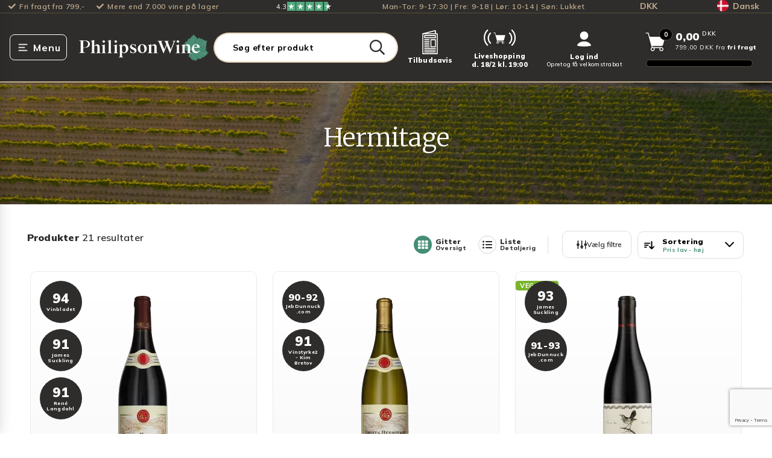

--- FILE ---
content_type: text/html; charset=utf-8
request_url: https://philipsonwine.com/vin/hvidvin/lande/frankrig/rhone/hermitage
body_size: 108402
content:
<!DOCTYPE html>
<html lang="da">
    <head>
        <!-- Rapido version 3.3.1 -->
                <script>
    window.dataLayer = window.dataLayer || [];
    window.dataLayer = [{
        'userStatus': 'notLoggedIn',
        'userId': undefined,
        'customerType': undefined,
        'shopId': 'SHOP1',
        'areaId': '21',
        'ajsAnonymousID': 'undefined'
    }]
        </script>
    <script type="text/javascript">
        window.addEventListener('CookieInformationConsentGiven', function (event) {
            if (CookieInformation.getConsentGivenFor('cookie_cat_statistic')) {
                var script = document.createElement('script');
                script.setAttribute('type', 'text/javascript');
                script.setAttribute('src', 'https://cdn-sitegainer.com/5620320/es6/index.bundle.js');
                document.head.appendChild(script);
            }
        }, false);
    </script>
    <link rel="preconnect" href="https://dev.visualwebsiteoptimizer.com" />
    <script type='text/javascript' id='vwoCode'>
        window._vwo_code || (function () {
            var account_id = 863562,
                version = 2.1,
                settings_tolerance = 2000,
                hide_element = 'body',
                hide_element_style = 'opacity:0 !important;filter:alpha(opacity=0) !important;background:none !important',
                f = false, w = window, d = document, v = d.querySelector('#vwoCode'), cK = '_vwo_' + account_id + '_settings', cc = {}; try { var c = JSON.parse(localStorage.getItem('_vwo_' + account_id + '_config')); cc = c && typeof c === 'object' ? c : {} } catch (e) { } var stT = cc.stT === 'session' ? w.sessionStorage : w.localStorage; code = { use_existing_jquery: function () { return typeof use_existing_jquery !== 'undefined' ? use_existing_jquery : undefined }, library_tolerance: function () { return typeof library_tolerance !== 'undefined' ? library_tolerance : undefined }, settings_tolerance: function () { return cc.sT || settings_tolerance }, hide_element_style: function () { return '{' + (cc.hES || hide_element_style) + '}' }, hide_element: function () { if (performance.getEntriesByName('first-contentful-paint')[0]) { return '' } return typeof cc.hE === 'string' ? cc.hE : hide_element }, getVersion: function () { return version }, finish: function (e) { if (!f) { f = true; var t = d.getElementById('_vis_opt_path_hides'); if (t) t.parentNode.removeChild(t); if (e) (new Image).src = 'https://dev.visualwebsiteoptimizer.com/ee.gif?a=' + account_id + e } }, finished: function () { return f }, addScript: function (e) { var t = d.createElement('script'); t.type = 'text/javascript'; if (e.src) { t.src = e.src } else { t.text = e.text } d.getElementsByTagName('head')[0].appendChild(t) }, load: function (e, t) { var i = this.getSettings(), n = d.createElement('script'), r = this; t = t || {}; if (i) { n.textContent = i; d.getElementsByTagName('head')[0].appendChild(n); if (!w.VWO || VWO.caE) { stT.removeItem(cK); r.load(e) } } else { var o = new XMLHttpRequest; o.open('GET', e, true); o.withCredentials = !t.dSC; o.responseType = t.responseType || 'text'; o.onload = function () { if (t.onloadCb) { return t.onloadCb(o, e) } if (o.status === 200) { _vwo_code.addScript({ text: o.responseText }) } else { _vwo_code.finish('&e=loading_failure:' + e) } }; o.onerror = function () { if (t.onerrorCb) { return t.onerrorCb(e) } _vwo_code.finish('&e=loading_failure:' + e) }; o.send() } }, getSettings: function () { try { var e = stT.getItem(cK); if (!e) { return } e = JSON.parse(e); if (Date.now() > e.e) { stT.removeItem(cK); return } return e.s } catch (e) { return } }, init: function () { if (d.URL.indexOf('__vwo_disable__') > -1) return; var e = this.settings_tolerance(); w._vwo_settings_timer = setTimeout(function () { _vwo_code.finish(); stT.removeItem(cK) }, e); var t; if (this.hide_element() !== 'body') { t = d.createElement('style'); var i = this.hide_element(), n = i ? i + this.hide_element_style() : '', r = d.getElementsByTagName('head')[0]; t.setAttribute('id', '_vis_opt_path_hides'); v && t.setAttribute('nonce', v.nonce); t.setAttribute('type', 'text/css'); if (t.styleSheet) t.styleSheet.cssText = n; else t.appendChild(d.createTextNode(n)); r.appendChild(t) } else { t = d.getElementsByTagName('head')[0]; var n = d.createElement('div'); n.style.cssText = 'z-index: 2147483647 !important;position: fixed !important;left: 0 !important;top: 0 !important;width: 100% !important;height: 100% !important;background: white !important;'; n.setAttribute('id', '_vis_opt_path_hides'); n.classList.add('_vis_hide_layer'); t.parentNode.insertBefore(n, t.nextSibling) } var o = 'https://dev.visualwebsiteoptimizer.com/j.php?a=' + account_id + '&u=' + encodeURIComponent(d.URL) + '&vn=' + version; if (w.location.search.indexOf('_vwo_xhr') !== -1) { this.addScript({ src: o }) } else { this.load(o + '&x=true') } } }; w._vwo_code = code; code.init();
        })();
    </script>
    <script src="https://widget.cdn.sprii.io/widget-31270950204.js" type="module" crossorigin="anonymous" async></script>
    <script class="js-recaptcha-script" src="https://www.google.com/recaptcha/api.js?render=6LcPtM4qAAAAAAL7ZqiNBwHgetEMSpWXMYXGehX_"></script>
        <link id="internationalTelephoneStylesheet" async rel="stylesheet" href="https://cdn.jsdelivr.net/npm/intl-tel-input@24.7.0/build/css/intlTelInput.css">
        <script id="internationalTelephoneScriptMinified" async src="https://cdn.jsdelivr.net/npm/intl-tel-input@24.7.0/build/js/intlTelInput.min.js"></script>
    <script>
        window.dataLayer = window.dataLayer || [];
        function gtag() { dataLayer.push(arguments); }
        gtag('consent', 'default', {
            'ad_storage': 'denied',
            'ad_user_data': 'denied',
            'ad_personalization': 'denied',
            'analytics_storage': 'denied',
            'wait_for_update': 500
        });
        gtag('set', 'ads_data_redaction', true);
    </script>
	<meta charset="utf-8" />
	<title>Hermitage vin | Køb vin fra Hermitage her</title>
	<meta name="viewport" content="width=device-width, initial-scale=1.0">
	<meta name="theme-color" content="#2A4A3A" />
<meta name="robots" content="index, follow">
<meta name="description" content="Se vores flotte udvalg af vin fra Hermitage her og f&#229; altid hurtig hjemmelevering. K&#248;b vin hos Philipson Wine som er Danmarks st&#248;rste online vinhandel.">
<meta property="og:title" content="Hermitage vin | Køb vin fra Hermitage her">
<meta property="og:description" content="Se vores flotte udvalg af vin fra Hermitage her og få altid hurtig hjemmelevering. Køb vin hos Philipson Wine som er Danmarks største online vinhandel.">
<link rel="canonical" href="/vin/hvidvin/lande/frankrig/rhone/hermitage" />
<meta property="og:type" content="Website">
<meta property="og:site_name" content="Philipson Wine">
<meta property="og:image" content="https://philipsonwine.com/Files/Images/philipsonwine/pw-og-image.png">
<meta property="og:url" content="https://philipsonwine.com/Default.aspx?ID=23764">
    <script async type="text/javascript" src="https://static.klaviyo.com/onsite/js/klaviyo.js?company_id=QxndJF"></script>
    <link href="/Files/Images/philipsonwine/logo/favicon-transparent.png" rel="icon" type="image/png">
    <link rel="stylesheet" href="/Files/Templates/Designs/Rapido/css/base/base.min.css" type="text/css">
    <link rel="stylesheet" id="rapidoCss" href="/Files/Templates/Designs/Rapido/css/rapido/rapido_21.min.css?ticks=639047553476030000" type="text/css">
    <link rel="stylesheet" id="igniteCss" type="text/css" href="/Files/Templates/Designs/Rapido/css/ignite/ignite.min.css?v=20260120.5">
    <link rel="preload" as="style" href="/Files/Templates/Designs/Rapido/css/fonts/FontAwesomePro/css/fontawesome-all.min.css">
    <link rel="stylesheet" href="/Files/Templates/Designs/Rapido/css/fonts/FontAwesomePro/css/fontawesome-all.min.css">
    <link rel="stylesheet" href="/Files/Templates/Designs/Rapido/css/fonts/flag-icon.min.css" type="text/css">
    <link href="https://fonts.googleapis.com/css?family=Merriweather:ital,100,200,300,400,500,600,700,800,900%7CMulish:ital,100,200,300,400,500,600,700,800,900%7CLato:ital,100,200,300,400,500,600,700,800,900%7CIBM+Plex+Sans:ital,100,200,300,400,500,600,700,800,900" rel="stylesheet">
    <link href="/Files/Templates/Designs/Rapido/css/fonts/FontAwesomePro/css/fontawesome-all.min.css" rel="stylesheet">
    <link href="/Files/Templates/Designs/Rapido/css/base/base.min.css" rel="stylesheet">
    <link href="/Files/Templates/Designs/Rapido/css/rapido/rapido_21.min.css?ticks=639047553476030000" rel="stylesheet">
    <link href="/Files/Templates/Designs/Rapido/css/ignite/ignite.min.css?v=20260120.5" rel="stylesheet">
    <link href="/Files/Templates/Designs/Rapido/css/fonts/flag-icon.min.css" rel="stylesheet">
    <link rel="preload" as="font" type="font/woff2" crossorigin href="/Files/Templates/Designs/Rapido/css/fonts/FontAwesomePro/webfonts/fa-brands-400.woff2" />
    <link rel="stylesheet" type="font/woff2" crossorigin href="/Files/Templates/Designs/Rapido/css/fonts/FontAwesomePro/webfonts/fa-brands-400.woff2" />
    <link rel="preload" as="font" type="font/woff2" crossorigin href="/Files/Templates/Designs/Rapido/css/fonts/FontAwesomePro/webfonts/fa-regular-400.woff2" />
    <link rel="stylesheet" type="font/woff2" crossorigin href="/Files/Templates/Designs/Rapido/css/fonts/FontAwesomePro/webfonts/fa-regular-400.woff2" />
    <link rel="preload" as="font" type="font/woff2" crossorigin href="/Files/Templates/Designs/Rapido/css/fonts/FontAwesomePro/webfonts/fa-light-300.woff2" />
    <link rel="stylesheet" type="font/woff2" crossorigin href="/Files/Templates/Designs/Rapido/css/fonts/FontAwesomePro/webfonts/fa-light-300.woff2" />
    <link rel="preload" as="font" type="font/woff2" crossorigin href="/Files/Templates/Designs/Rapido/css/fonts/FontAwesomePro/webfonts/fa-solid-900.woff2" />
    <link rel="stylesheet" type="font/woff2" crossorigin href="/Files/Templates/Designs/Rapido/css/fonts/FontAwesomePro/webfonts/fa-solid-900.woff2" />
    <script>
        (function(w,d,s,l,i){w[l]=w[l]||[];w[l].push({'gtm.start':
        new Date().getTime(),event:'gtm.js'});var f=d.getElementsByTagName(s)[0],
        j=d.createElement(s),dl=l!='dataLayer'?'&l='+l:'';j.async=true;j.src=
        'https://fpt.philipsonwine.com/fpt655.js?id='+i+dl;f.parentNode.insertBefore(j,f);
        })(window,document,'script','dataLayer','GTM-KQGDJ6D');
    </script>
    <script id="CookieConsent" src="https://policy.app.cookieinformation.com/uc.js" data-culture="DA" data-gcm-version="2.0" type="text/javascript"></script>
    <script type="text/javascript">
        window.addEventListener('CookieInformationConsentGiven', function (event) {
            if (!CookieInformation.getConsentGivenFor('cookie_cat_marketing')) {
                var allFrames = document.querySelectorAll("iframe");
                //Start - Content replacing iframes
                for (i = 0; i < allFrames.length; i++) {
                    var frame = allFrames[i];
                    if (frame.src.indexOf('youtu') !== -1 || frame.src.indexOf('vimeo') !== -1) {
                        frame.insertAdjacentHTML("beforebegin", '<div class="consent-placeholder u-brand-color-two" data-category="cookie_cat_marketing" onClick="CookieConsent.renew()">Renew or change your cookie consent to see this content</div>');
                        frame.parentNode.removeChild(frame);
                    }
                }
            }
            // Google Consent mode implementation
            if (CookieInformation.getConsentGivenFor('cookie_cat_statistic') && window.gtag != undefined) {
                gtag('consent', 'update', { 'analytics_storage': 'granted' });
            }
            if (CookieInformation.getConsentGivenFor('cookie_cat_marketing') && window.gtag != undefined) {
                gtag('consent', 'update', { 'ad_storage': 'granted' });
            }
            window.dataLayer = window.dataLayer || [];
            window.dataLayer.push({ 'event': 'consent_decision_made' });
        }, false);
    </script>
        <link rel="manifest" href="/Files/Templates/Designs/Rapido/manifest.json">
    <link type="application/opensearchdescription+xml" rel="search" href="https://philipsonwine.com/Files/opensearch.xml" />
			<link rel="alternate" hreflang="da-DK" href="https://philipsonwine.com/vin/hvidvin/lande/frankrig/rhone/hermitage" />
			<link rel="alternate" hreflang="sv-SE" href="https://philipsonwine.se/vin/vitt-vin/land/frankrike/rhone/hermitage" />
    <script type="text/javascript" src="//widget.trustpilot.com/bootstrap/v5/tp.widget.bootstrap.min.js" async></script>
    <script type="application/ld+json">
        {
          "@context": "https://schema.org",
          "@graph": [
                    {
                      "@type": "WebPage",
                      "@id": "https://philipsonwine.com/vin/hvidvin/lande/frankrig/rhone/hermitage",
                      "url": "https://philipsonwine.com/vin/hvidvin/lande/frankrig/rhone/hermitage",
                      "name": "Hermitage",
                      "description": "Se vores flotte udvalg af vin fra Hermitage her og få altid hurtig hjemmelevering. Køb vin hos Philipson Wine som er Danmarks største online vinhandel.",
                      "inLanguage": "da",
                      "keywords": "",
                      "primaryImageOfPage": "https://philipsonwine.com/Files/Images/philipsonwine/logo/philipson-wine-logo.svg",
                            "significantLink": [
                                        "https://philipsonwine.com/alle-tilbud"
                                      ,
                                        "https://philipsonwine.com/smagekasser"
                                      ,
                                        "https://philipsonwine.com/vin/alle-vine/typer/roedvin"
                                      ,
                                        "https://philipsonwine.com/vin/alle-vine/typer/hvidvin"
                                      ,
                                        "https://philipsonwine.com/vin/alle-vine/typer/champagne"
                                      ,
                                        "https://philipsonwine.com/vin/alle-vine/typer/rosevin"
                                      ,
                                        "https://philipsonwine.com/vin/alle-vine/typer/mousserende-vin"
                                      ,
                                        "https://philipsonwine.com/vin/alkoholfri-vin"
                                      ,
                                        "https://philipsonwine.com/spiritus"
                                      ,
                                        "https://philipsonwine.com/primeur"
                                      ,
                                        "https://philipsonwine.com/vin/alle-vine/typer/portvin"
                                      ,
                                        "https://philipsonwine.com/gaver"
                                      ,
                                        "https://philipsonwine.com/vin/alle-vine/typer/oekologiske-vine"
                                      ,
                                        "https://philipsonwine.com/vin-tilbehoer/vinglas-karafler"
                            ],
                      "isPartOf": {
                        "@id": "https://philipsonwine.com/#website"
                      }
                    },
            {
              "@type": "WebSite",
              "@id": "https://philipsonwine.com/#website",
              "url": "https://philipsonwine.com/",
              "name": "Philipson Wine",
                    "description": "Velkommen til Philipson Wine - din førende vinhandel med mere end 35 års erfaring inden for vinbranchen. Vi er stolte af vores lange historie, vores tætte samarbejde med samtlige anerkendte vinproducenter verden over og af at vi er eneimportør af nogle af",
              "inLanguage": "da",
              "author": "Philipson Wine ApS",
              "copyrightHolder": "Philipson Wine ApS",
                    "potentialAction": {
                        "@type": "SearchAction",
                        "target": "https://philipsonwine.com/produkter?Search={search_term_string}",
                        "query-input": "required name=search_term_string"
                    },
              "publisher": {
                "@id": "https://philipsonwine.com/#organization"
              }
            },
            {
              "@type": "OnlineStore",
              "@id": "https://philipsonwine.com/#organization",
              "name": "Philipson Wine",
              "alternateName": "PW",
              "legalName": "Philipson Wine ApS",
              "url": "https://philipsonwine.com/",
              "logo": "https://philipsonwine.com/Files/Images/philipsonwine/logo/philipson-wine-logo.svg",
              "description": "Velkommen til Philipson Wine - din førende vinhandel med mere end 35 års erfaring inden for vinbranchen. Vi er stolte af vores lange historie, vores tætte samarbejde med samtlige anerkendte vinproducenter verden over og af at vi er eneimportør af nogle af",
              "email": "support@philipsonwine.com",
              "telephone": "+4570226888",
              "foundingDate": "1987-01-01",
              "founder": "Christian Philipson",
              "numberOfEmployees": {
                "@type": "QuantitativeValue",
                "value": 62
              },
              "vatID": "DK28331843",
              "address": {
                "@type": "PostalAddress",
                "streetAddress": "Kokkedal Industripark 10",
                "addressLocality": "Kokkedal",
                "postalCode": "2980",
                "addressCountry": "DK"
              },
              "aggregateRating": {
                "@type": "AggregateRating",
                "name": "TrustPilot",
                "url": "https://dk.trustpilot.com/review/www.philipsonwine.com",
                "ratingValue": "4.2",
                "bestRating": "5",
                "worstRating": "1",
                "reviewCount": "10851"
              },
              "hasMerchantReturnPolicy": [
                            {
                              "@type": "MerchantReturnPolicy",
                              "returnPolicyCategory": "MerchantReturnFiniteReturnWindow",
                              "merchantReturnDays": "14",
                              "returnMethod": "ReturnByMail",
                              "returnFees": "ReturnFeesCustomerResponsibility",
                              "refundType": "FullRefund",
                              "applicableCountry": "DK"
                            }
                          ,
                            {
                              "@type": "MerchantReturnPolicy",
                              "returnPolicyCategory": "MerchantReturnFiniteReturnWindow",
                              "merchantReturnDays": "14",
                              "returnMethod": "ReturnInStore",
                              "returnFees": "FreeReturn",
                              "refundType": "FullRefund",
                              "applicableCountry": "DK"
                            }
              ],
              "contactPoint": {
                "@type": "ContactPoint",
                "telephone": "+4570226888",
                "email": "support@philipsonwine.com",
                "contactType": "customer service",
                "areaServed": "DK"
              },
                    "sameAs": [
                                "https://www.facebook.com/vinelskere"
                              ,
                                "https://www.instagram.com/philipsonwine/"
                              ,
                                "https://www.linkedin.com/company/philipsonwine"
                              ,
                                "https://dk.trustpilot.com/review/www.philipsonwine.com"
                    ],
              "department": {
                "@type": "LiquorStore",
                "name": "Philipson Wine Butik",
                "@id": "https://philipsonwine.com/#LiquorStore",
                "url": "https://philipsonwine.com/",
                "telephone": "+4570226888",
                "priceRange": "$$",
                "currenciesAccepted": "DKK",
                "paymentAccepted": "Cash, Credit Card, Mobile Pay",
                "brand": {
                    "@id": "https://philipsonwine.com/#organization"
                },
                "knowsLanguage": [
                            "da"
                          ,
                            "en"
                ],
                "hasCertification": [
                             {
                                "@type": "Certification",
                                "name": "Philipson Wine ApS Detail",
                                "description": "Dagligvarer",
                                "certificationStatus": "https://schema.org/CertificationActive",
                                "url": "https://www.findsmiley.dk/92556",
                                "certificationIdentification": "92556",
                                "logo": "https://findsmiley.dk/PublishingImages/fvst_logo_2022.png",
                                "issuedBy": {
                                    "@type": "Organization",
                                  "name": "Fødevarestyrelsen",
                                  "url": "https://www.findsmiley.dk/"
                                }
                              }
                            ,
                             {
                                "@type": "Certification",
                                "name": "Philipson Wine Engros",
                                "description": "Lagre og grossister uden produktion",
                                "certificationStatus": "https://schema.org/CertificationActive",
                                "url": "https://www.findsmiley.dk/673318",
                                "certificationIdentification": "673318",
                                "logo": "https://findsmiley.dk/PublishingImages/fvst_logo_2022.png",
                                "issuedBy": {
                                    "@type": "Organization",
                                  "name": "Fødevarestyrelsen",
                                  "url": "https://www.findsmiley.dk/"
                                }
                              }
                ],
                "address": {
                     "@type": "PostalAddress",
                     "streetAddress": "Kokkedal Industripark 10",
                     "addressLocality": "Kokkedal",
                     "postalCode": "2980",
                     "addressCountry": "DK"
                },
                "geo": {
                  "@type": "GeoCoordinates",
                  "latitude": 55.90391229999999,
                  "longitude": 12.4796683
                },
                "openingHoursSpecification": [
                              {
                                "@type": "OpeningHoursSpecification",
                                "dayOfWeek":                                         
                                            [
                                                            "Monday"
                                                          ,
                                                            "Tuesday"
                                                          ,
                                                            "Wednesday"
                                                          ,
                                                            "Thursday"
                                              ],
                                "opens": "09:00",
                                "closes": "17:30"
                              }
                                ,
                              {
                                "@type": "OpeningHoursSpecification",
                                "dayOfWeek":                                         "Friday",
                                "opens": "09:00",
                                "closes": "18:00"
                              }
                                ,
                              {
                                "@type": "OpeningHoursSpecification",
                                "dayOfWeek":                                         "Saturday",
                                "opens": "10:00",
                                "closes": "14:00"
                              }
                ]
              }
            }
          ]
        }
    </script>
    </head>
    <body  data-mini-cart-id="6308">
            <div id="LastAddedProductModal" class="last-added-product-modal" data-template="LastAddedProductTemplate"></div>
        <input type="checkbox" id="SignInModalTrigger" class="modal-trigger"  />
        <div class="modal-container">
                <label for="SignInModalTrigger" id="SignInModalOverlay" class="modal-overlay"></label>
            <div class="modal modal--xs modal-height--auto" id="SignInModal">
                        <div class="modal__header">
                            <div class=" dw-mod" >Log ind</div>
                        </div>
                <div class="modal__body ">
                                <form class="u-hidden js-login-form u-no-margin dw-mod" name="LoginModalForm" method="Post" >
    <input type="hidden" value="6745" name="ID" />
    <input type="hidden" value="True" name="DWExtranetUsernameRemember" />
    <input type="hidden" value="True" name="DWExtranetPasswordRemember" />
    <input type="hidden" value="Login" name="LoginAction" />
    <input type="hidden" value="False" name="CartLogin" />
    <div class="form__field-group u-full-width  dw-mod">
            <label for="LoginUsername">Email <span class="required dw-mod">*</span></label>
            <input id="LoginUsername" required="true" name="username" type="text" class="u-full-width u-full-width dw-mod" />
    </div>
    <div class="form__field-group u-full-width  dw-mod">
            <label for="LoginPassword">Kodeord <span class="required dw-mod">*</span></label>
            <input id="LoginPassword" required="true" name="password" type="password" autocomplete="off" class="u-full-width u-full-width dw-mod" />
    </div>
    <div class="form__field-group dw-mod">
        <input id="LoginRememberMe" name="Autologin" type="checkbox" value="True" class="form__control  dw-mod" />
            <label for="LoginRememberMe" class="dw-mod">Husk mig</label>
    </div>
    <button class="btn--full btn btn--primary dw-mod" title="Log ind" onClick="Buttons.LockButton(event)" type="submit" >Log ind</button>
        <a class="u-block u-padding-bottom dw-mod" title="Opret konto?" href="/default.aspx?ID=32541" >Opret konto?</a>
        <a class="u-block u-padding-bottom dw-mod" title="Har du glemt dit kodeord?" href="/log-ind-til-profil?LoginAction=Recovery" >Har du glemt dit kodeord?</a>
        </form>
                </div>
                <label class="modal__close-btn js-modal-close-btn" for="SignInModalTrigger"></label>
            </div>
        </div>
    <!-- Google Tag Manager (noscript) -->
    <noscript>
        <iframe src="https://fpt.philipsonwine.com/ns.html?id=GTM-KQGDJ6D"
                height="0" width="0" style="display:none;visibility:hidden"></iframe>
    </noscript>
    <!-- End Google Tag Manager (noscript) -->
	<input type="checkbox" id="stockLevelWarningModalTrigger" class="modal-trigger">
	<div class="modal-container">
		<label for="stockLevelWarningModalTrigger" id="stockLevelWarningModalOverlay" class="modal-overlay"></label>
		<div class="modal modal-height--auto js-stock-level-warning-modal ">
				<div class="js-message js-out-of-stock-message">
					<div class="modal__header">Vi har desværre ikke flere på lager</div>
					<div class="modal__body">Vi har nedskrevet antal til max lagerantal: <span class="js-modal__max"></span></div>
				</div>
				<div class="js-message js-max-order-quantity-message">
					<div class="modal__header">Maksimalt ordre antal overskredet</div>
					<div class="modal__body">Du har overskrevet det maksimalt tilladte antal: <span class="js-modal__max"></span></div>
				</div>
			<label class="modal__close-btn" for="stockLevelWarningModalTrigger"></label>
		</div>
	</div>
	<input type="checkbox" id="invalidProductAmountWarningModalTrigger" class="modal-trigger">
	<div class="modal-container">
		<label for="invalidProductAmountWarningModalTrigger" id="invalidProductAmountWarningModalOverlay" class="modal-overlay "></label>
		<div class="modal modal-height--auto js-invalid-product-amount-warning-modal js-product-amount-strict-mode">
				<div class="js-message js-invalid-amount-message">
					<div class="modal__header">Antallet er ugyldigt</div>
					<div class="modal__body">Du bedes købe varen i hele kasser.<br>Det nærmeste gyldige antal er: <b class="js-modal__nearest-valid-amount"></b><span class="js-modal__total-product-amount-container"><br>Det <b>samlede antal i din kurv</b> vil i alt være: <b class="js-modal__total-product-amount"></b></span></div>
					<div class="d-none js-in-cart-invalid-amount-button-container in-cart-invalid-amount-button-container">
							<div class="btn btn--secondary dw-mod js-in-cart-invalid-amount-decline-nearest" style="">Nej tak, behold tidligere antal</div>
						<div class="btn btn--primary dw-mod js-in-cart-invalid-amount-accept-nearest" style="">Ja tak, opdatér antal</div>
					</div>
				</div>
				<div class="js-message js-invalid-amount-already-in-cart-message">
					<div class="modal__header">Du bedes købe varen i hele kasser</div>
					<div class="modal__body">Du har allerede varen i kurven, og det samlede antal er ugyldigt.<br>Det <b>nærmeste gyldige antal</b> du yderligere kan tilføje er: <b class="js-modal__nearest-valid-amount"></b><span class="js-modal__total-product-amount-container"><br>Det <b>samlede antal i din kurv</b> vil i alt være: <b class="js-modal__total-product-amount"></b></span></div>
					<div class="d-none js-in-cart-invalid-amount-button-container in-cart-invalid-amount-button-container">
							<div class="btn btn--secondary dw-mod js-in-cart-invalid-amount-decline-nearest" style="">Nej tak, behold tidligere antal</div>
						<div class="btn btn--primary dw-mod js-in-cart-invalid-amount-accept-nearest" style="">Ja tak, opdatér antal</div>
					</div>
				</div>
				<div class="js-message js-in-cart-invalid-amount-message">
					<div class="modal__header">Antallet er ugyldigt</div>
					<div class="modal__body">Du bedes købe varen i hele kasser.<br>Du kan i stedet ændre antallet til det nærmeste gyldige antal: <b class="js-modal__nearest-valid-amount"></b><span class="js-modal__total-product-amount-container"><br>Det <b>samlede antal i din kurv</b> vil i alt være: <b class="js-modal__total-product-amount"></b></span></div>
					<div class="d-none js-in-cart-invalid-amount-button-container in-cart-invalid-amount-button-container">
							<div class="btn btn--secondary dw-mod js-in-cart-invalid-amount-decline-nearest" style="">Nej tak, behold tidligere antal</div>
						<div class="btn btn--primary dw-mod js-in-cart-invalid-amount-accept-nearest" style="">Ja tak, opdatér antal</div>
					</div>
				</div>
			<label class="modal__close-btn " for="invalidProductAmountWarningModalTrigger"></label>
		</div>
	</div>
    <main class="site dw-mod">
            <header class="top-container  js-top-container dw-mod" id="Top">
        	<input type="checkbox" id="CartLineNotAddedModalTrigger" class="modal-trigger">
	<div class="modal-container">
		<label class="modal-overlay"></label>
		<div class="modal modal--lg modal-height--auto" id="CartLineNotAddedModal">
			<div class="modal__header u-fs-18">
				<div class="u-ta-center">
					<strong><span class="js-product-name"></span><span class="u-underline"> kunne ikke tilføjes til kurven</span></strong>
				</div>
			</div>
			<div class="modal__body">
				<div class="grid grid--justify-center">
					<div class="grid__col-12 grid__col-sm-6">
						<div class="u-ta-center js-text-description u-margin-bottom"></div>
						<div class="u-ta-center js-text-add-quantity-instead u-margin-bottom u-bold"></div>
						<div class="grid">
							<div class="grid__col-sm-auto">
								<button class="btn btn--secondary u-no-margin--bottom dw-mod js-dismiss-modal" onclick="document.getElementById('CartLineNotAddedModalTrigger').checked = false;">OK</button>
							</div>
							<div class="grid__col-sm-auto u-display-none">
								<button class="btn btn--primary dw-mod u-no-margin--bottom js-add-quantity-instead" onclick="document.getElementById('CartLineNotAddedModalTrigger').checked = false;">Tilføj</button>
							</div>
						</div>
					</div>
				</div>
			</div>
			<label class="modal__close-btn u-margin-top-5" for="CartLineNotAddedModalTrigger"></label>
		</div>
	</div>
	<input type="checkbox" id="PrimeurWineModalTrigger" class="modal-trigger">
	<div class="modal-container">
		<label for="PrimeurWineModalTrigger" id="PrimeurWineModalOverlay" class="modal-overlay"></label>
		<div class="modal modal--md  modal-height--auto" id="rateProductModal">
			<div class="modal__header u-ta-center">
				Du kan desværre ikke bestille både en primeur vin og en almindelig vin
			</div>
			<div class="modal__body u-ta-center">
				<p>Du bedes fjerne endten primeur vinen eller den almindelige</p>
			</div>
			<label class="modal__close-btn" for="PrimeurWineModalTrigger"></label>
		</div>
	</div>
                        <div class="grid__col-lg-auto-width grid__col-md-auto-width grid__col-sm-12 grid__col-xs-12 u-no-padding grid--align-self-center custom__header__toolbar js-custom__header__toolbar dw-mod" id="Block__MasterToolbar">
                                <div class="center-container grid top-container__center-container dw-mod">
        <div class="grid grid--align-center custom__header__usp__container">
            <div>
                <ul class="u-flex custom__header__usp">
                        <li class="u-flex whitespace-nowrap">
                                    <i class="fa fa-check u-margin-right u-flex u-flex--align-center"></i>
Fri fragt fra 799,-                        </li>
                        <li class="u-flex whitespace-nowrap">
                                <a class="u-flex" href="/vin">
                                            <i class="fa fa-check u-margin-right u-flex u-flex--align-center"></i>
                                    Mere end 7.000 vine på lager
                                </a>
                        </li>
                </ul>
            </div>
                <div>
                    <svg xmlns="http://www.w3.org/2000/svg" width="91.264" height="14.209" viewBox="0 0 91.264 14.209" style="display: flex;">
  <g id="Group_20" data-name="Group 20" transform="translate(18 0.228)">
    <g id="Group_17" data-name="Group 17" transform="translate(0 -0.228)">
      <rect id="Rectangle_14" data-name="Rectangle 14" width="14.209" height="14.209" fill="#50a87d"></rect>
      <rect id="Rectangle_15" data-name="Rectangle 15" width="14.209" height="14.209" transform="translate(14.957)" fill="#50a87d"></rect>
      <rect id="Rectangle_16" data-name="Rectangle 16" width="14.209" height="14.209" transform="translate(30.662)" fill="#50a87d"></rect>
      <rect id="Rectangle_17" data-name="Rectangle 17" width="13.461" height="14.209" transform="translate(46.367)" fill="#50a87d"></rect>
      <g id="Group_16" data-name="Group 16" transform="translate(61.324)">
        <rect id="Rectangle_18" data-name="Rectangle 18" width="6.731" height="14.209" transform="translate(0)" fill="#50a87d"></rect>
      </g>
      <path id="Path_47" data-name="Path 47" d="M19.346,23.34,21.5,22.8l.9,2.767Zm4.946-3.578H20.509L19.346,16.2l-1.163,3.563H14.4l3.062,2.208L16.3,25.534l3.062-2.208,1.885-1.354,3.047-2.208Z" transform="translate(-12.28 -13.728)" fill="#fff"></path>
      <path id="Path_48" data-name="Path 48" d="M123.346,23.34,125.5,22.8l.9,2.767Zm4.946-3.578h-3.783L123.346,16.2l-1.163,3.563H118.4l3.066,2.208L120.3,25.534l3.066-2.208,1.885-1.354,3.047-2.208Z" transform="translate(-100.97 -13.728)" fill="#fff"></path>
      <path id="Path_49" data-name="Path 49" d="M227.346,23.34,229.5,22.8l.9,2.767Zm4.946-3.578h-3.783L227.346,16.2l-1.163,3.563H222.4l3.066,2.208L224.3,25.534l3.066-2.208,1.885-1.354,3.048-2.208Z" transform="translate(-189.659 -13.728)" fill="#fff"></path>
      <path id="Path_50" data-name="Path 50" d="M331.346,23.34,333.5,22.8l.9,2.767Zm4.946-3.578h-3.783L331.346,16.2l-1.163,3.563H326.4l3.066,2.208L328.3,25.534l3.066-2.208,1.885-1.354,3.047-2.208Z" transform="translate(-278.348 -13.728)" fill="#fff"></path>
      <path id="Path_51" data-name="Path 51" d="M435.346,23.34,437.5,22.8l.9,2.767Zm4.946-3.578h-3.783L435.346,16.2l-1.163,3.563H430.4l3.066,2.208L432.3,25.534l3.066-2.208,1.885-1.354,3.047-2.208Z" transform="translate(-367.038 -13.728)" fill="#fff"></path>
    </g>
  </g>
  <text id="_4.5" data-name="4.5" transform="translate(0 11.105)" fill="#fff" font-size="11" font-family="Mulish-Regular, Mulish"><tspan x="0" y="0">4.3</tspan></text>
</svg>
                </div>
            <div class="u-align-right custom__header__contacttext">
                Man-Tor: 9-17:30 | Fre: 9-18 | Lør: 10-14 | Søn: Lukket
            </div>
            <div class="u-align-right currency-selector">
                        <li class="menu__item menu__item--horizontal menu--clean menu__item--icon is-dropdown is-dropdown--no-icon dw-mod">
            <div class="current-currency u-flex u-flex--row">
                DKK
            </div>
            <div class="menu menu--dropdown menu--dropdown-right currencies-dropdown grid__cell dw-mod">
                    <div class="menu__item dw-mod">
                        <a href="/vin/vitt-vin/land/frankrike/rhone/hermitage?CurrencyCode=SEK" class="menu-dropdown__link dw-mod u-flex ">SEK</a>
                    </div>
                    <div class="menu__item dw-mod">
                        <a href="/vin/hvidvin/lande/frankrig/rhone/hermitage?CurrencyCode=DKK" class="menu-dropdown__link dw-mod u-flex u-bold">DKK</a>
                    </div>
            </div>
        </li>
            </div>
            <div class="u-align-right language-selector">
                        <li class="menu__item menu__item--horizontal menu--clean menu__item--icon is-dropdown is-dropdown--no-icon dw-mod">
            <div class="current-language u-flex u-flex--row">
                <span class="flag-icon flag-icon-dk u-margin-right"></span>Dansk
            </div>
            <div class="menu menu--dropdown menu--dropdown-right languages-dropdown dw-mod grid__cell">
                    <div class="menu__item dw-mod menu__item--fixed-width">
                        <a href="https://philipsonwine.com/vin/hvidvin/lande/frankrig/rhone/hermitage?CurrencyCode=DKK&ActiveLanguageSelection=True" class="menu-dropdown__link dw-mod u-flex u-bold"><span class=" u-margin-right flag-icon flag-icon-dk "></span> Dansk</a>
                    </div>
                    <div class="menu__item dw-mod menu__item--fixed-width">
                        <a href="https://philipsonwine.se/vin/vitt-vin/land/frankrike/rhone/hermitage?CurrencyCode=SEK&ActiveLanguageSelection=True" class="menu-dropdown__link dw-mod u-flex "><span class=" u-margin-right flag-icon flag-icon-se "></span> Svenska</a>
                    </div>
            </div>
        </li>
            </div>
        </div>
    </div>
                        </div>
        <div class="tools-navigation dw-mod">
            <div class="center-container grid top-container__center-container dw-mod">
                                        <div class="grid__col-lg-auto grid__col-md-auto grid__col-sm-12 grid__col-xs-12 u-no-padding  dw-mod" id="Block__MasterDesktopToolsText">
                        </div>
                        <div class="grid__col-lg-auto-width grid__col-md-auto-width grid__col-sm-12 grid__col-xs-12 u-no-padding  dw-mod" id="Block__MasterDesktopToolsNavigation">
                        </div>
            </div>
        </div>
        <div class="header header-top dw-mod custom__header__top js-header-top ">
            <div class="center-container top-container__center-container grid--justify-space-between grid grid--align-center dw-mod">
                        <div class="grid__col-lg-auto-width grid__col-md-auto-width grid__col-sm-12 grid__col-xs-12 u-no-padding grid--align-self-center dw-mod desktop-burger-menu js-desktop-burger-menu">
                <svg class="btn" xmlns="http://www.w3.org/2000/svg" width="95" height="43" viewBox="0 0 95 43">
        <g id="Group_121" data-name="Group 121" transform="translate(0 -3)">
            <g id="Rectangle_3" data-name="Rectangle 3" transform="translate(0 3)" fill="none" stroke="#fff" stroke-width="1">
                <rect width="95" height="43" rx="8" stroke="none" />
                <rect x="0.5" y="0.5" width="94" height="42" rx="7.5" fill="none" />
            </g>
            <rect id="Rectangle_5" data-name="Rectangle 5" width="15" height="2" rx="1" transform="translate(14.5 18.8)" fill="#dedede" />
            <rect id="Rectangle_6" data-name="Rectangle 6" width="11" height="2" rx="1" transform="translate(14.5 23.8)" fill="#dedede" />
            <rect id="Rectangle_7" data-name="Rectangle 7" width="15" height="2" rx="1" transform="translate(14.5 28.8)" fill="#dedede" />
            <text id="Menu" transform="translate(38.5 30.5)" fill="#fff" font-size="16" font-family="Mulish-Bold, Mulish" font-weight="700"><tspan x="0" y="0">Menu</tspan></text>
        </g>
    </svg>
        </div>
                        <div class="grid__col-lg-auto-width grid__col-md-auto-width grid__col-sm-12 grid__col-xs-12 u-no-padding grid--align-self-center dw-mod" id="Block__MasterDesktopLogo">
                                <div class="logo  dw-mod">
        <a href="https://philipsonwine.com" class="logo__img dw-mod u-block ">
            <img class="grid__cell-img logo__img dw-mod " src="/Files/Images/philipsonwine/logo/philipson-wine-logo.svg" alt="Logo" />
        </a>
    </div>
                        </div>
                        <div class="grid__col-lg-auto grid__col-md-auto grid__col-sm-12 grid__col-xs-12 u-no-padding  dw-mod" id="Block__MasterSearchBar">
                                <div class="typeahead typeahead--centered u-color-inherit custom__header__searchbar js-custom-header-searchbar" id="ProductSearchBar">
        <div class="typeahead-search-field">
            <label for="SearchModalTrigger" class="search-modal-trigger js-search-modal-trigger js-search-modal-trigger-focus-onclick js-search-modal-with-filters-trigger"></label>
            <input type="text" class="u-no-margin u-full-width u-full-height" placeholder="Søg efter produkt" value="" name="Search">
        </div>
        <button type="button" class="btn btn--condensed btn--primary u-no-margin dw-mod search-bar-icon" title="Søg" style="">
                    <i class="fal fa-search"></i>
        </button>
    </div>
    <input type="checkbox" id="SearchModalTrigger" class="modal-trigger  search-modal-with-filters-trigger-input js-search-modal-with-filters-trigger-input">
    <div class="modal-container full-screen-search-modal-container js-full-screen-search-modal-container">
        <label for="SearchModalTrigger" id="SearchModalOverlay" class=""></label>
        <div class="search-modal modal modal--xl modal-height--auto search-modal-products-with-filters" id="SearchModal">
            <div class="modal__body js-typeahead"
                 data-search-feed-id="33277&feed=true"
                 data-search-second-feed-id=""
                 data-result-page-id="6301"
                 data-groups-page-id="6306"
                 data-search-type="product-search">
                <div class="grid top-section">
                    <div class="contact-info grid__col-3 u-padding-left-none">
                        <div class="icon">
                            <img src="/Files/Images/SvgIcons/phone.svg" alt="Alternate Text" />
                        </div>
                        <div class="info">
                            <div class="info__header">
                                Spørgsmål?
                            </div>
                            <div class="info__phone">
                                Ring tlf: +45 70 22 68 88
                            </div>
                        </div>
                    </div>
                    <div class="typeahead u-color-inherit dw-mod custom__header__searchbar js-custom-header-modal-searchbar" id="ProductSearchBar">
                        <div class="typeahead-search-field">
                            <form action="/produkter" id="SearchSubmitForm">
                                <input id="TypeaheadSearchField" type="text" class="u-no-margin u-full-width u-full-height js-typeahead-search-field js-ignore-click-outside search-input" placeholder="Søg efter produkt" value="" name="Search">
                            </form>
                        </div>
                        <button type="button" class="btn btn--condensed btn--primary u-no-margin dw-mod js-typeahead-enter-btn search-bar-icon" title="Søg" style="">
                                    <i class="fal fa-search"></i>
                        </button>
                    </div>
                    <div class="u-flex u-flex--row modal-close-wrapper">
                        <span class="info-text__close-button">Luk søgning</span><label class="modal__close-btn js-search-modal-close-btn" for="SearchModalTrigger"></label>
                    </div>
                </div>
                <div class="grid">
                        <div class="js-typeahead-search-content grid u-flex--row typeahead-search-content" id="ProductSearchBarContent" data-template="SearchResultsTypeAheadWithFilters" data-init-onload="false" data-pre-render-template="ProductSearchPreRenderContainer"></div>
                </div>
            </div>
        </div>
    </div>
                        </div>
            <div class="u-flex dw-mod">
                        <ul class="menu u-flex dw-mod">
                <li class="menu__item menu__item--horizontal menu__item menu__item--icon menu__item--clean is-dropdown is-dropdown--no-icon dw-mod">
        <div class="header-menu__link header-menu__link--icon dw-mod">
            <div class="custom__header__icon">
                <a href="/tilbudsavis">
                    <div class="custom__header__icon__icon newspaper-icon">
                            <svg xmlns="http://www.w3.org/2000/svg" xmlns:xlink="http://www.w3.org/1999/xlink" fill="#ffffff" height="40px" width="54px" version="1.1" viewBox="0 0 465 465" xml:space="preserve">
<g>
    <path d="M371.957,60.634h-26.884V9.5c0-2.925-1.348-5.688-3.653-7.488c-2.307-1.801-5.316-2.438-8.15-1.729L90.745,60.912   l0.003,0.012c-4.136,1.028-7.205,4.755-7.205,9.209V455.5c0,5.247,4.253,9.5,9.5,9.5h278.915c5.247,0,9.5-4.253,9.5-9.5V70.134   C381.457,64.887,377.205,60.634,371.957,60.634z M326.074,60.634H170.201l155.873-38.966V60.634z M362.457,446H102.542V79.634   h259.915V446z" />
    <path d="M127.632,156.409h209.735c5.247,0,9.5-4.253,9.5-9.5v-43.245c0-5.247-4.253-9.5-9.5-9.5H127.632   c-5.247,0-9.5,4.253-9.5,9.5v43.245C118.132,152.156,122.385,156.409,127.632,156.409z M137.132,113.164h190.735v24.245H137.132   V113.164z" />
    <path d="M337.368,175.123H250.22c-5.247,0-9.5,4.253-9.5,9.5v135.358c0,5.247,4.253,9.5,9.5,9.5h87.147c5.247,0,9.5-4.253,9.5-9.5   V184.623C346.868,179.376,342.615,175.123,337.368,175.123z M327.868,310.481H259.72V194.123h68.147V310.481z" />
    <path d="M127.632,194.123h87.147c5.247,0,9.5-4.253,9.5-9.5s-4.253-9.5-9.5-9.5h-87.147c-5.247,0-9.5,4.253-9.5,9.5   S122.385,194.123,127.632,194.123z" />
    <path d="M127.632,227.794h87.147c5.247,0,9.5-4.253,9.5-9.5s-4.253-9.5-9.5-9.5h-87.147c-5.247,0-9.5,4.253-9.5,9.5   S122.385,227.794,127.632,227.794z" />
    <path d="M127.632,261.465h87.147c5.247,0,9.5-4.253,9.5-9.5c0-5.247-4.253-9.5-9.5-9.5h-87.147c-5.247,0-9.5,4.253-9.5,9.5   C118.132,257.212,122.385,261.465,127.632,261.465z" />
    <path d="M127.632,295.137h87.147c5.247,0,9.5-4.253,9.5-9.5s-4.253-9.5-9.5-9.5h-87.147c-5.247,0-9.5,4.253-9.5,9.5   S122.385,295.137,127.632,295.137z" />
    <path d="M127.632,328.808h87.147c5.247,0,9.5-4.253,9.5-9.5s-4.253-9.5-9.5-9.5h-87.147c-5.247,0-9.5,4.253-9.5,9.5   S122.385,328.808,127.632,328.808z" />
    <path d="M127.632,362.479h209.735c5.247,0,9.5-4.253,9.5-9.5s-4.253-9.5-9.5-9.5H127.632c-5.247,0-9.5,4.253-9.5,9.5   S122.385,362.479,127.632,362.479z" />
    <path d="M127.632,396.15h209.735c5.247,0,9.5-4.253,9.5-9.5s-4.253-9.5-9.5-9.5H127.632c-5.247,0-9.5,4.253-9.5,9.5   S122.385,396.15,127.632,396.15z" />
    <path d="M127.632,429.822h209.735c5.247,0,9.5-4.253,9.5-9.5s-4.253-9.5-9.5-9.5H127.632c-5.247,0-9.5,4.253-9.5,9.5   S122.385,429.822,127.632,429.822z" />
</g>
</svg>
                    </div>
                    <div class="custom__header__icon__text">
                        <div>
                            <div class="custom__header__icon__text">
                                Tilbudsavis
                            </div>
                        </div>
                    </div>
                </a>
            </div>
        </div>
    </li>
    <li class="menu__item menu__item--horizontal menu__item menu__item--icon menu__item--clean is-dropdown is-dropdown--no-icon dw-mod">
        <div class="header-menu__link header-menu__link--icon dw-mod">
            <div class="custom__header__icon">
                <a href="/live">
                    <div class="custom__header__icon__icon liveshopping-icon">
    <svg width="54px" height="40px" viewBox="0 0 54 40" version="1.1" xmlns="http://www.w3.org/2000/svg" xmlns:xlink="http://www.w3.org/1999/xlink">
        <title>live</title>
        <defs>
            <path d="M32.0214799,18.4559033 C32.8126585,18.452044 33.5016486,17.9130626 33.6984183,17.1440525 L35.7269729,9.64381814 C35.7549923,9.51994021 35.7251134,9.38999772 35.6458307,9.29097171 C35.5633361,9.20212396 35.4508359,9.14728857 35.3302637,9.13715272 L20.291955,9.13715272 L19.264154,5.38251895 C19.2316971,5.17420385 19.0397451,5.02975734 18.8313957,5.05681456 L16.3790846,5.05681456 L16.3790846,5.88010876 L18.5699235,5.88010876 L19.570677,9.63474252 L21.5992316,17.1440525 L21.6533264,17.2887958 L22.3565586,19.8582558 C21.6927986,20.2132651 21.2848056,20.9131054 21.3017102,21.6677388 L21.3017102,22.0839025 L21.3468033,22.0839025 C21.527725,23.0043143 22.3323005,23.6676401 23.2671683,23.6671945 C24.3740406,23.6721779 25.2767896,22.7784417 25.2867211,21.6676964 C25.275395,21.2430932 25.133692,20.8323155 24.8810102,20.4915557 L30.4076803,20.4915557 C30.1582103,20.8334181 30.0197192,21.2440686 30.0109711,21.6676964 C30.0209025,22.7784417 30.9236093,23.6721779 32.0305239,23.6671945 C32.9653917,23.6675977 33.7699672,23.0042719 33.9508889,22.0839025 L33.9959819,22.0839025 L33.9959819,21.6677388 C34.0059557,20.5734908 33.1300427,19.678355 32.0396524,19.6683464 C32.033609,19.668304 32.0275656,19.6682615 32.0215222,19.6682615 L23.2671683,19.6682615 L23.1319313,19.6682615 L22.7893169,18.3835528 C22.943318,18.4348258 23.1049262,18.459296 23.2671683,18.4559457 L32.0214799,18.4559457 L32.0214799,18.4559033 Z M32.3613634,20.6893079 C32.9780335,20.6752928 33.489321,21.1619997 33.503348,21.7763955 C33.5036677,21.7904106 33.5037077,21.8044257 33.5035079,21.8184408 C33.5036677,22.4184631 33.022872,22.908833 32.4207884,22.9226491 L32.4122763,22.9141683 C31.7956062,22.9281834 31.2843187,22.4414766 31.2702916,21.8270808 C31.2561847,21.2126851 31.7446932,20.7032832 32.3613634,20.6893079 Z M23.4694133,20.6891477 C24.086042,20.698581 24.578266,21.2040784 24.5689546,21.818238 C24.57395,22.4231632 24.0856424,22.9176353 23.4782851,22.9226107 C23.4638984,22.9227301 23.4494718,22.9225709 23.4350851,22.922133 L23.4350851,22.913655 C22.8183365,22.9042217 22.3260725,22.398565 22.3355837,21.7843259 C22.3450949,21.1700867 22.8527046,20.6796746 23.4694133,20.6891477 Z" id="path-1"></path>
            <filter x="-76.0%" y="-79.4%" width="252.1%" height="258.7%" filterUnits="objectBoundingBox" id="filter-2">
                <feOffset dx="0" dy="0" in="SourceAlpha" result="shadowOffsetOuter1"></feOffset>
                <feGaussianBlur stdDeviation="5" in="shadowOffsetOuter1" result="shadowBlurOuter1"></feGaussianBlur>
                <feColorMatrix values="0 0 0 0 0   0 0 0 0 0   0 0 0 0 0  0 0 0 0.2 0" type="matrix" in="shadowBlurOuter1"></feColorMatrix>
            </filter>
        </defs>
        <g id="Header" stroke="none" stroke-width="1" fill="none" fill-rule="evenodd">
            <g transform="translate(-1232.000000, -59.000000)" id="Header---2022---Dec">
                <g transform="translate(-1.000000, 0.000000)">
                    <g id="Live" transform="translate(1192.000000, 65.000000)">
                        <g id="live" transform="translate(41.000000, 0.000000)">
                            <g id="Shape">
                                <use fill="black" fill-opacity="1" filter="url(#filter-2)" xlink:href="#path-1"></use>
                                <use fill="#FFFFFF" fill-rule="evenodd" xlink:href="#path-1"></use>
                            </g>
                            <path d="M10.3647541,23.4047666 C10.5829316,23.6197707 10.8690661,23.7272727 11.1550516,23.7272727 C11.4410371,23.7272727 11.7271716,23.6197707 11.9453492,23.4047666 C12.3818533,22.9744647 12.3818533,22.27717 11.9453492,21.8470149 C9.90470344,19.8360511 8.78073134,17.1623049 8.78073134,14.3182002 C8.78073134,11.4740955 9.90470344,8.80034925 11.9453492,6.78938542 C12.3818533,6.35908351 12.3818533,5.66178882 11.9453492,5.23178063 C11.508994,4.80162559 10.8012582,4.80147873 10.3647541,5.23163377 C7.90176191,7.65865402 6.54545455,10.8857715 6.54545455,14.3182002 C6.54545455,17.7506289 7.90176191,20.9775995 10.3647541,23.4047666 Z" id="Path" fill="#FFFFFF" fill-rule="nonzero"></path>
                            <path d="M42.0546508,23.4047666 C42.2728284,23.6197707 42.5589629,23.7272727 42.8449484,23.7272727 C43.1309339,23.7272727 43.4170684,23.6197707 43.6352459,23.4047666 C46.0982381,20.9775995 47.4545455,17.7506289 47.4545455,14.3182002 C47.4545455,10.8857714 46.0980891,7.65865401 43.6352459,5.23163376 C43.1987418,4.80162558 42.491006,4.80147872 42.0546508,5.23178062 C41.6181467,5.66193567 41.6181467,6.35923036 42.0546508,6.78938541 C44.0952966,8.80020238 45.2192687,11.4739486 45.2192687,14.3182002 C45.2192687,17.162158 44.0952966,19.8359043 42.0546508,21.8470149 C41.6181467,22.27717 41.6181467,22.9744647 42.0546508,23.4047666 Z" id="Path" fill="#FFFFFF" fill-rule="nonzero"></path>
                            <path d="M6.26235997,27 C6.54414929,27 6.82608544,26.8929969 7.04106176,26.6789908 C7.47116123,26.2506862 7.47116123,25.5566281 7.04106176,25.1284697 C3.92082148,22.0224574 2.20247936,17.8926071 2.20247936,13.5000731 C2.20247936,9.10739287 3.92082148,4.97754257 7.04106176,1.87153028 C7.47116123,1.44322568 7.47116123,0.749167592 7.04106176,0.321009177 C6.61096228,-0.107003059 5.91361082,-0.107003059 5.48365819,0.321009177 C1.94741525,3.84129287 0,8.52179963 0,13.5000731 C0,18.4783466 1.94741525,23.1587071 5.48365819,26.6789908 C5.69863451,26.8928508 5.98042382,27 6.26235997,27 Z" id="Path" fill="#FFFFFF" fill-rule="nonzero"></path>
                            <path d="M46.1411428,25.1284697 C45.7105281,25.5567743 45.7105281,26.2508324 46.1411428,26.6789908 C46.3563767,26.8929969 46.6386506,27 46.9207775,27 C47.2029043,27 47.4851782,26.8929969 47.7004121,26.6789908 C55.0089536,19.4119921 55.0089536,7.58786173 47.7004121,0.321009177 C47.2697974,-0.107003059 46.5716105,-0.107003059 46.1411428,0.321009177 C45.7105281,0.749313771 45.7105281,1.44337186 46.1411428,1.87153028 C52.5897781,8.28338161 52.5897781,18.7166184 46.1411428,25.1284697 Z" id="Path" fill="#FFFFFF" fill-rule="nonzero"></path>
                        </g>
                    </g>
                </g>
            </g>
        </g>
    </svg>
                    </div>
                    <div class="custom__header__icon__text">
                        <div>
                            <div class="custom__header__icon__text">
                                Liveshopping<br>d. 18/2 kl. 19:00
                            </div>
                        </div>
                    </div>
                </a>
            </div>
        </div>
    </li>
        <li class="menu__item menu__item--horizontal menu__item menu__item--icon menu__item--clean is-dropdown is-dropdown--no-icon dw-mod">
            <div class="header-menu__link header-menu__link--icon dw-mod">
                    <div class="custom__header__icon">
                        <div class="custom__header__icon__icon">
                            <svg width="23px" height="40px" viewBox="0 0 23 26" version="1.1" xmlns="http://www.w3.org/2000/svg" xmlns:xlink="http://www.w3.org/1999/xlink">
                                <title>Group 4</title>
                                <g id="Header" stroke="none" stroke-width="1" fill="none" fill-rule="evenodd">
                                    <g transform="translate(-1392.000000, -66.000000)" fill="#FFFFFF" id="Header---2022---Dec">
                                        <g transform="translate(-1.000000, 0.000000)">
                                            <g id="Profil" transform="translate(1357.000000, 66.194216)">
                                                <g id="Group-4" transform="translate(36.000000, 0.000000)">
                                                    <path d="M21.9976173,23.9160939 C22.7572186,23.7577881 23.209611,22.9629324 22.8321614,22.2850013 C22.0000535,20.7904769 20.6891658,19.4771996 19.0122125,18.4763775 C16.8524643,17.187417 14.2062291,16.4887568 11.4839257,16.4887568 C8.76162096,16.4887568 6.11538574,17.1874142 3.95563616,18.476372 C2.27868151,19.4771941 0.967790992,20.7904714 0.135684508,22.2849958 C-0.241767867,22.9629242 0.210623159,23.7577826 0.970225832,23.916087 L0.970225832,23.916087 C7.90485829,25.3613018 15.0629821,25.3613046 21.9976173,23.9160939 L21.9976173,23.9160939 Z" id="Fill-936"></path>
                                                    <path d="M18.354274,6.87031532 C18.354274,10.664686 15.2783294,13.7406306 11.4839587,13.7406306 C7.68958795,13.7406306 4.61364336,10.664686 4.61364336,6.87031532 C4.61364336,3.0759446 7.68958795,0 11.4839587,0 C15.2783294,0 18.354274,3.0759446 18.354274,6.87031532 Z" id="Fill-937"></path>
                                                </g>
                                            </g>
                                        </g>
                                    </g>
                                </g>
                            </svg>
                        </div>
                        <div class="custom__header__icon__text">
                            Log ind
                            <div class="custom__header__icon__text__subtext">Opret og få velkomstrabat</div>
                        </div>
                    </div>
            </div>
            <div class="menu menu--dropdown menu--dropdown-right menu--sign-in grid__cell dw-mod">
                <ul class="list list--clean dw-mod">
                        <li>
                            <label for="SignInModalTrigger" class="btn btn--primary btn--full u-no-margin sign-in-modal-trigger-button dw-mod js-sign-in-modal-trigger">Log ind</label>
                        </li>
    <li>
        <a href="/default.aspx?ID=32541" class="list__link dw-mod" onclick="RememberState.SetCookie('useAnotherAddress', false)">
Opret konto
        </a>
    </li>
    <li>
        <a href="/log-ind-til-profil?LoginAction=Recovery" class="list__link dw-mod" onclick="RememberState.SetCookie('useAnotherAddress', false)">
Har du glemt dit kodeord?
        </a>
    </li>
    <li class="list__seperator dw-mod"></li>
                        <li>
        <a href="/log-ind-til-profil?RedirectPageId=6425" class="list__link dw-mod" onclick="RememberState.SetCookie('useAnotherAddress', false)">
<i class="fas fa-user u-margin-right"></i>Min profil
        </a>
    </li>
    <li>
        <a href="/log-ind-til-profil?RedirectPageId=6424" class="list__link dw-mod" onclick="RememberState.SetCookie('useAnotherAddress', false)">
<i class="fas fa-th u-margin-right"></i>Mit overblik
        </a>
    </li>
    <li>
        <a href="/log-ind-til-profil?RedirectPageId=6428" class="list__link dw-mod" onclick="RememberState.SetCookie('useAnotherAddress', false)">
<i class="fas fa-list u-margin-right"></i>Mine ordrer
        </a>
    </li>
                        <li>
        <a href="/log-ind-til-profil?RedirectPageId=6431" class="list__link dw-mod" onclick="RememberState.SetCookie('useAnotherAddress', false)">
<i class="fas fa-star u-margin-right"></i>Mine favoritter
        </a>
    </li>
                                            <li>
        <a href="/log-ind-til-profil?RedirectPageId=12408" class="list__link dw-mod" onclick="RememberState.SetCookie('useAnotherAddress', false)">
<i class="fal fa-clipboard-list u-margin-right"></i>Mit kundelager
        </a>
    </li>
    <li>
        <a href="/log-ind-til-profil?RedirectPageId=22508" class="list__link dw-mod" onclick="RememberState.SetCookie('useAnotherAddress', false)">
<i class="fal fa-clipboard-list u-margin-right"></i>Mine abonnementer
        </a>
    </li>
                                    </ul>
            </div>
        </li>
    <li class="menu__item menu__item--horizontal menu__item--icon menu--clean dw-mod" id="MiniCart" >
            <a class="header-menu__link header-menu__link--icon dw-mod js-mini-cart-button u-flex u-flex--column mini-cart" href="/kurv" title="Kurv">
        <div class="custom__header__icon mini-cart">
            <div class="custom__header__icon__icon cart" title="Kurv">
                <object data="/Files/Images/SvgIcons/basket.svg" type="image/svg+xml">
                    <span>Your browser doesn't support SVG images</span>
                </object>
            </div>
                <div class="js-handlebars-root js-mini-cart-counter u-flex u-justify-content--center u-align-end u-flex--column" id="cartCounter" data-template="MiniCartCounterContent" data-json-feed="/Default.aspx?ID=6308&feedType=Counter" data-init-onload="false">
        <div class="custom__header__icon__counter">
            <div class="mini-cart__counter dw-mod">
                <span class="js-mini-cart-counter-content" data-count="0">
                    0
                </span>
            </div>
        </div>
        <div>
            <div class="u-flex u-flex--row">
                <span class="custom__header__icon__text price u-flex">
                    0,00 
                </span>
                <span class="custom__header__icon__text currency u-flex"> DKK</span>
            </div>
                <div class="custom__header__icon__freight-text">
799,00 DKK fra                        <span class="custom__header__icon__freight-text__freight-bold">fri fragt</span>
                </div>
        </div>
    </div>
        </div>
    <div class="js-handlebars-root " id="miniCartFreightMeter" data-template="MiniCartFreightMeter" data-json-feed="/Default.aspx?ID=6308" data-init-onload="false" data-preloader="none">
        <div class="progress-bar-container u-margin-left">
            <div class="progress-bar-indicator" style="width: 0%"></div>
        </div>
    </div>
    </a>
    <div class="mini-cart grid__cell dw-mod">
        <input type="checkbox" id="miniCartTrigger" class="panel-trigger" />
        <div class="panel panel--right panel--with-close-btn dw-mod js-mini-cart" id="miniCart" data-cart-id="6308" data-show-type="block" data-cart-page-link="/Default.aspx?ID=6398">
            <label for="miniCartTrigger" class="panel__close-btn" title="Luk panel"><i class="fas fa-times"></i></label>
            <div class="panel__content u-full-width dw-mod">
                <h3 class="panel__header dw-mod u-margin-bottom u-ta-center">Indkøbskurv</h3>
                <div class="panel__content-body panel__content-body--cart dw-mod">
                    <div class="js-handlebars-root u-flex grid--direction-column u-full-height dw-mod" id="miniCartContent" data-template="MiniCartContent" data-json-feed="/Default.aspx?ID=6308&feedType=MiniCart" data-init-onload="false"></div>
                </div>
            </div>
        </div>
    </div>
    </li>
        </ul>
            </div>
            </div>
        </div>
        <div class="sidemenu__modal-overlay js-sidemenu-overlay"></div>
    <nav class="main-navigation sidemenu-navigation js-sidemenu-navigation js-main-navigation dw-mod">
            <div class="navigation-header">
                <div class="navigation-header__previous js-navigation-previous">    <svg xmlns="http://www.w3.org/2000/svg" width="27.663" height="19.992" viewBox="0 0 27.663 19.992">
        <path id="Path_122" data-name="Path 122" d="M11.946,3.067a1.139,1.139,0,0,0-1.61,0L1.346,12.057a.949.949,0,0,0,0,1.344l8.991,8.991a1.139,1.139,0,0,0,1.611-1.611L5.034,13.868H27.592a1.139,1.139,0,1,0,0-2.278H5.034l6.914-6.912a1.139,1.139,0,0,0,0-1.611Z" transform="translate(-1.067 -2.734)" fill="#3b3d3e" fill-rule="evenodd" />
    </svg>
</div>
                <div class="navigation-header__mid">
                    <div class="js-navigation-logo">
                            <svg class="sidemenu-logo" xmlns="http://www.w3.org/2000/svg" width="299.404" height="61.255" viewBox="0 0 299.404 61.255">
        <g id="philipson-wine-logo-mobil" transform="translate(0 0)">
            <path id="Path_1" data-name="Path 1" d="M76.936,67.213c2.668-.339,3.176-.931,3.176-4.574V42.646c0-2.2-1.059-2.88-2.965-2.372v-.508L85.2,37.181V51.288c2.033-2.033,4.32-4.025,7.2-4.025,3.176,0,5.337,2.118,5.337,5.8v9.573c0,3.558.466,4.277,2.965,4.574v.339H89.515v-.339c2.711-.339,3.092-.974,3.092-4.574V53.955c0-2.584-.974-3.812-3.092-3.812-1.652,0-3.007.974-4.32,2.161V62.639c0,3.6.466,4.32,2.88,4.574v.339H76.936Z" transform="translate(-50.459 -24.385)" fill="#3b3d3e" />
            <path id="Path_2" data-name="Path 2" d="M150.708,67.539c2.753-.339,3.3-1.016,3.3-4.574V52.376c0-1.95-1.1-2.33-3.135-1.736v-.51l8.26-2.71V62.965c0,3.515.551,4.277,2.923,4.574v.339H150.708Zm2.8-27.066a2.844,2.844,0,0,1,3.008-2.8,2.8,2.8,0,1,1,0,5.591A2.871,2.871,0,0,1,153.5,40.473Z" transform="translate(-98.843 -24.711)" fill="#3b3d3e" />
            <path id="Path_3" data-name="Path 3" d="M190.266,67.213c2.711-.339,3.177-1.016,3.177-4.574V42.731c0-2.923-1.313-2.88-3.219-2.372v-.508l8.3-2.669V62.639c0,3.515.551,4.235,2.965,4.574v.339H190.266Z" transform="translate(-124.76 -24.385)" fill="#3b3d3e" />
            <path id="Path_4" data-name="Path 4" d="M230.106,67.539c2.753-.339,3.3-1.016,3.3-4.574V52.376c0-1.95-1.1-2.33-3.135-1.736v-.51l8.26-2.71V62.965c0,3.515.551,4.277,2.923,4.574v.339H230.106Zm2.8-27.066a2.844,2.844,0,0,1,3.008-2.8,2.8,2.8,0,1,1,0,5.591A2.871,2.871,0,0,1,232.9,40.473Z" transform="translate(-150.917 -24.711)" fill="#3b3d3e" />
            <path id="Path_5" data-name="Path 5" d="M265.189,96.478c2.8-.338,3.262-1.059,3.262-4.617V71.911c0-2.921-1.1-3.218-2.923-2.753V68.65l8.048-2.541V70.6c2.118-2.667,3.431-4.363,6.524-4.363,5.167,0,8.26,4.279,8.26,9.912,0,6.481-4.872,10.886-10.081,10.886-2.372,0-3.177-.762-4.7-2.076V91.9c.043,3.432.932,4.277,3.516,4.574v.339h-11.9Zm17.536-19.1c0-4.151-1.525-7.963-5-7.963-1.906,0-3.008,1.185-4.151,2.5v8.556c0,3.474,1.906,5.21,4.405,5.21,3.346,0,4.744-3.94,4.744-8.3Z" transform="translate(-173.926 -43.358)" fill="#3b3d3e" />
            <path id="Path_6" data-name="Path 6" d="M346.224,86.056a1.281,1.281,0,0,0-.677-.128.839.839,0,0,0-.889.679h-.424V79.66h.381c.551,3.43,3.262,6.31,6.4,6.31a2.973,2.973,0,0,0,3.219-3.007c0-1.821-1.185-2.627-4.7-4.32-4.024-1.864-5.633-3.177-5.633-6.438,0-3.56,3.007-5.973,6.777-5.973a9.222,9.222,0,0,1,4.024.931,1.442,1.442,0,0,0,.678.128.86.86,0,0,0,.762-.551h.423l.339,6.227h-.466c-.677-3.263-3.007-5.592-5.845-5.592-1.78,0-3.219.848-3.219,2.541,0,1.821,1.312,2.5,4.955,4.322,4.194,1.948,6.057,3.346,6.057,6.65,0,4.023-3.685,6.227-7.328,6.227A13.456,13.456,0,0,1,346.224,86.056Z" transform="translate(-225.547 -43.439)" fill="#3b3d3e" />
            <path id="Path_7" data-name="Path 7" d="M394.115,76.938a10.314,10.314,0,0,1,10.632-10.463c5.973,0,10.631,4.109,10.631,10.335a10.338,10.338,0,0,1-10.631,10.463C398.774,87.274,394.115,83.123,394.115,76.938Zm15.673,1.4c0-4.574-1.652-10.673-5.761-10.673-2.922,0-4.32,3.43-4.32,7.709,0,4.617,1.652,10.716,5.76,10.716,2.923,0,4.321-3.515,4.321-7.751Z" transform="translate(-258.483 -43.598)" fill="#3b3d3e" />
            <path id="Path_8" data-name="Path 8" d="M460.1,86.186c2.753-.339,3.176-1.1,3.176-4.574V71.53c0-2.838-1.059-2.88-3.008-2.33v-.508l8.133-2.584V70.26c2.076-2.033,4.321-4.025,7.2-4.025,3.219,0,5.336,2.118,5.336,5.8v9.573c0,3.558.466,4.277,3.008,4.574v.339H472.763v-.339c2.668-.339,3.049-.974,3.049-4.574V72.927c0-2.584-.974-3.812-3.092-3.812-1.652,0-3.008.974-4.321,2.161V81.612c0,3.515.467,4.277,2.88,4.574v.339H460.1Z" transform="translate(-301.759 -43.358)" fill="#3b3d3e" />
            <path id="Path_9" data-name="Path 9" d="M40.509,85.5a9.615,9.615,0,0,1-2.125.487.61.61,0,0,0,.139.01,5.79,5.79,0,0,0,3.456-1.162A7.613,7.613,0,0,1,40.509,85.5Z" transform="translate(-25.174 -55.64)" fill="#3b3d3e" />
            <path id="Path_10" data-name="Path 10" d="M23.817,45.21a8.136,8.136,0,0,0-2.94-2.731,10.692,10.692,0,0,0-3.853-1.347,36.6,36.6,0,0,0-4.7-.268H0v.423c.328.04.56.069.9.119s.685.139,1,.2c1.6.407,1.986,1.261,1.986,4.092V65.053c0,3.774-.675,4.152-3.854,4.579v.338H13.924v-.407a5.839,5.839,0,0,1-2.572-.6,3.325,3.325,0,0,1-1.241-1.053,2.923,2.923,0,0,1-.447-1.52c-.02-.616-.05-1.361-.079-2.215,0-.457,0-.874-.02-1.261s-.02-.814-.02-1.271V57.873h2.175c.824,0,1.678-.04,2.552-.1S16,57.6,16.864,57.466a13.006,13.006,0,0,0,2.413-.6A11.224,11.224,0,0,0,21.4,55.8a7.662,7.662,0,0,0,3.1-3.715,7.255,7.255,0,0,0,.477-2.692A7.446,7.446,0,0,0,23.817,45.21Zm-4.539,8.542A7.075,7.075,0,0,1,16.8,56a5.79,5.79,0,0,1-3.456,1.162.61.61,0,0,1-.139-.01,5.475,5.475,0,0,1-.566.06c-.963.07-2,.1-3.1.1V52.162c0-1.281.01-2.592.02-3.933,0-.159,0-.318.01-.477V42.12c.055-.028.113-.069.172-.1a1.338,1.338,0,0,1,.215-.073c3.248-.717,7.6.2,9.495,3.1a7.408,7.408,0,0,1,1.182,4.142,8.017,8.017,0,0,1-1.361,4.559Z" transform="translate(0 -26.8)" fill="#3b3d3e" />
            <path id="Path_11" data-name="Path 11" d="M723.748,37.943s-1.373,1.04-2.23.735a4.114,4.114,0,0,0-2.712.511c-1.068.546-1.569.953-2.212,1.22a8.238,8.238,0,0,1-1.575.223s.306-.115.346-.336a1.225,1.225,0,0,1,.256-.466,8.021,8.021,0,0,0-1.981-.076,2.99,2.99,0,0,1-2.262.215.777.777,0,0,0,.411-.381c.105-.266.381-.842.381-.842-.406-.587-1.544-.281-2.276-.642a.76.76,0,0,0,.517-.647,3.83,3.83,0,0,0-1.394-.482c-.727-.075-1.424-.943-1.71-.938a.777.777,0,0,0,.411-.381,5.369,5.369,0,0,1,1.515-1.434,3.136,3.136,0,0,0-.933-.512c-.486-.146-.712-.471-1-.467a1.575,1.575,0,0,0,.522-.361,1.548,1.548,0,0,1,.411-.381,5.648,5.648,0,0,1-1.554-.853,1,1,0,0,0,.477-.426,1.508,1.508,0,0,1-1.008-1.038c-.346-.918-.652-.8-.652-.8a4.931,4.931,0,0,0,1.088-.657,3.019,3.019,0,0,1,.893-.521s-.812-1.174-.988-1.149a4.205,4.205,0,0,0,.852-.3c.2-.135-1.113-.772-1.429-1.229s-.9-1.3-1.078-1.279a2.756,2.756,0,0,0,1.133-.591,1.4,1.4,0,0,1,1.093-.371,1.849,1.849,0,0,0-.561-.672c-.311-.171-.255-.787-.456-.938a1.336,1.336,0,0,0,.7-.1c.371-.16.742-.321.9-.235a1.372,1.372,0,0,0-.251-.5c-.226-.326-.1-.7-.321-.742a1.1,1.1,0,0,0,.547-.185l.261-.18a3.462,3.462,0,0,1-.035-2,.791.791,0,0,0-.125-.878,1.451,1.451,0,0,0,.817.206,10.257,10.257,0,0,1,2.888.412,1.989,1.989,0,0,1-.035-.747,1.011,1.011,0,0,0-.01-.572s.6.451.8.316l-.361-.522c-.045-.065.742-.321.918-.346a1.1,1.1,0,0,1-.125-.878.9.9,0,0,0-.035-.747,2.169,2.169,0,0,0,.506.035c.176-.025.547-.185.7-.1a1.355,1.355,0,0,1-.215-1.008c.146-.486.186-.707.1-.837a2.55,2.55,0,0,0,1.013.07,7.275,7.275,0,0,0,.482-1.394c0-.286.617-1.2.547-1.439,0,0,1.454,1.4,2.025,1.395,0,0,.356-1.018.266-1.148a6.343,6.343,0,0,1,2.056.6s-.336-.346-.3-.567-.316-.456-.316-.456l.722-.21a4.1,4.1,0,0,1,.442-2.427.975.975,0,0,0-.1-.416,2.393,2.393,0,0,0,.953.4,1.767,1.767,0,0,1,.707.186,1.784,1.784,0,0,1,.291-.973,4.279,4.279,0,0,0,.672-1.815s.541.782,1.243.682a3.661,3.661,0,0,0,.462-1.284s.205.436.491.431A7.336,7.336,0,0,0,726.508.384,1.362,1.362,0,0,0,727,.815a13.146,13.146,0,0,1,1.509,2.041c.226.326,1.509.788,1.985,1.615,0,0,.04-.221.411-.381s.346-.336.346-.336a2.456,2.456,0,0,0,.321.742,1.988,1.988,0,0,1,.441,1.334,1.914,1.914,0,0,1,.772,1.394.926.926,0,0,1,.587-.406,1.092,1.092,0,0,0,.717-.5,10.167,10.167,0,0,1,.265,1.359,6.652,6.652,0,0,0,.075,1.78l.366-.446a1.849,1.849,0,0,0,.406,1.84,7.759,7.759,0,0,1,1.013-1.183c.326-.226.762-.431.933-.742a1.382,1.382,0,0,0,.341.632,2.554,2.554,0,0,0,.4.3s.406-.667.757-.717c0,0,.18.261.246.216A3.522,3.522,0,0,1,740.7,8.5c.351-.05.431-.491.431-.491a3.231,3.231,0,0,0,.486,1.4,4.558,4.558,0,0,1,.556,1.64,4.857,4.857,0,0,1,1.219-.747,1.62,1.62,0,0,0,.893-.521,1.411,1.411,0,0,0,.3.853,1.412,1.412,0,0,1,.3.853s.186-.707.557-.867a1.343,1.343,0,0,0,.522-.361s-.015.4.14.481.14.481.14.481a2.3,2.3,0,0,1,1.665-.381.982.982,0,0,0,.7-.1,2.565,2.565,0,0,0-.176,1.279,3,3,0,0,1,.02,1.143,6.838,6.838,0,0,0,1.154-.7.836.836,0,0,0,.035.747,2.191,2.191,0,0,1,.3.567,5.011,5.011,0,0,1,1.62-.446,1.339,1.339,0,0,0,.592-.12,5.5,5.5,0,0,0-.176,1.279c.05.351.075.527-.01.682s.918-.346.918-.346l.07.241a1.542,1.542,0,0,1,.7-.386c.351-.05.837.1,1.183-.24,0,0-.341.622-.161.882s1.63.126,1.87.056.983-.391,1.289-.506a2.092,2.092,0,0,1,.857-.015,12.5,12.5,0,0,1-1.124,2.417,5.113,5.113,0,0,0-.6.8,1.106,1.106,0,0,1,.506.035,2.441,2.441,0,0,0-.943,1.424.512.512,0,0,1,.461-.03c.266.105.426.476.667.406,0,0-.527.075-.652.451a2.645,2.645,0,0,1-.878,1.379s.351-.05.667.406c.135.2.506.035.506.035a4.343,4.343,0,0,1-.6.8,4.929,4.929,0,0,0-.517.647.412.412,0,0,1,.446.366.963.963,0,0,1-.517.647.63.63,0,0,1,.577.276c.226.326.361.522.536.5a3.894,3.894,0,0,0-.471.712,4.628,4.628,0,0,1-.993,1.073.619.619,0,0,1,.226.326c.025.176.05.351.16.371s-.286,0-.547.185a3,3,0,0,0-.477.426,1.133,1.133,0,0,1,.511.321,2.252,2.252,0,0,0,1.329.527,1.213,1.213,0,0,0-.562.582,9.586,9.586,0,0,1-1.535,1.544s1.715,1.224,2.086,1.063a3.572,3.572,0,0,0-.823.762,8.241,8.241,0,0,1-1.234,1.143.694.694,0,0,1,.4.3.875.875,0,0,0,.511.321s-.085.155-.632.341a2.265,2.265,0,0,0-.913.632s.577.276.817.206.772.141.752.251a.507.507,0,0,0-.522.361,1.177,1.177,0,0,1,.642.231c.246.216,1.314.923,1.73.828a.738.738,0,0,1-.391.271c-.306.115-.166.6-.471.712a2.592,2.592,0,0,1,.953.4c.4.3.627.627,1,.467,0,0-.436.205-.5.536s-.281.291-.281.291a1.659,1.659,0,0,1,.8.6c.316.456,1.524.392,2.061.888s.646.517.822.492a3.363,3.363,0,0,1-1.434.993c-1.595.621-1.364,1.233-1.715,1.283a.344.344,0,0,1,.311.171.606.606,0,0,0,.356.236,2.4,2.4,0,0,0-.722.21,5.168,5.168,0,0,1-1.179.526.582.582,0,0,1,.205.436c.005.286.562.672.562.672a4.112,4.112,0,0,0-1.008.215c-.371.16-1.224.461-1.424.311a.412.412,0,0,1,.16.371.945.945,0,0,0,.14.481s-.18-.261-.356-.236a2.169,2.169,0,0,1-.506-.035,3.207,3.207,0,0,0,.346.918c.3.567-.015.4.256.787a6.451,6.451,0,0,0-1.143.02,3.007,3.007,0,0,1-1.715.03s.18.261.03.461a.932.932,0,0,0-.055.617,1.5,1.5,0,0,0-.572.01,1.613,1.613,0,0,1-.857.015,1.724,1.724,0,0,1,.3.853c-.015.4.286,1.249.506,1.289a2.993,2.993,0,0,0-.747.035c-.241.07-.862-.271-1.083-.311s-1.163.13-1.254,0c0,0-.236.356-.166.6a1.1,1.1,0,0,0-.642-.231,1.767,1.767,0,0,1-.707-.186.83.83,0,0,1-.186.707.591.591,0,0,0-.166.6s-.271-.391-.557-.386a1.622,1.622,0,0,1-.908-.336c-.09-.13-.08.441-.08.441a.707.707,0,0,0-.557-.386,6.055,6.055,0,0,1-.076,1.013,1.213,1.213,0,0,0,.175.943,3.54,3.54,0,0,1,.175,1.229,1.419,1.419,0,0,0-.6-.166c-.286,0-1.72-.256-1.72-.256a1.5,1.5,0,0,1-.531-.211s.2.15.03.461-.08.441-.08.441-.381-.411-.667-.406a.943.943,0,0,1-.757-.537s.185.547-.01.682-.211.531-.211.531a4,4,0,0,0-1-.752,4.847,4.847,0,0,1-.978-.577,2.332,2.332,0,0,1-.161.882c-.15.2-.075.727-.075.727a1.6,1.6,0,0,0-1.2-.617,1.174,1.174,0,0,1-1.043-.532l-.015.4s-.687-.3-.712-.471a1.737,1.737,0,0,0-.075.727c.01.572-.512.933-.507,1.218,0,0,.015-.4-.316-.456l-.331-.06h0a2.633,2.633,0,0,1-.221,1.213,4.168,4.168,0,0,0-.311,2.337.981.981,0,0,0-.973-.291c-.7.1-1.419-.657-1.419-.657s-.216.246-.125.376a1.484,1.484,0,0,1-.667-.406,1.935,1.935,0,0,0-.381-.411,2.487,2.487,0,0,1-.737.607.293.293,0,0,0-.105.266s-.16-.371-.381-.411a1.478,1.478,0,0,1-.9-1.018.908.908,0,0,1-.391.271.619.619,0,0,0-.326.226s.06-.331-.14-.481a.837.837,0,0,1-.271-.391,1.579,1.579,0,0,1-.863.983c-.436.205-.411.381-.411.381a1.791,1.791,0,0,0-.431-.762,3.867,3.867,0,0,1-.777-1.68s-.236.356-.567.3a.447.447,0,0,0-.391.271.63.63,0,0,0-.055-.637,2.433,2.433,0,0,1-.391-.983,1.381,1.381,0,0,0-.632.341,2.353,2.353,0,0,1-1.088.657l-.2.135h0a1.132,1.132,0,0,0-.12-.592,4.649,4.649,0,0,1-.3-1.82l-.527.075a.613.613,0,0,0-.241.07s.191-.421.1-.552a1.476,1.476,0,0,1,.091-1.123,1.632,1.632,0,0,1-.812.08.617.617,0,0,0-.526.075,1.411,1.411,0,0,0,.005-.968,1.862,1.862,0,0,1-.04-1.033,4.477,4.477,0,0,0-1.4.2c-.7.386-1.1.085-1.62.446a1.081,1.081,0,0,0-.075-.527,2.97,2.97,0,0,1,.2-1.389,3.8,3.8,0,0,0,.025-1.078,1.111,1.111,0,0,0-.637.055c-.2.135.159-.56.521-.826s.268-.844.736-1.072a1.853,1.853,0,0,1-.687-.087c-.405-.121-.54.149-.54.149a5.8,5.8,0,0,1,1.088-1.331,4.112,4.112,0,0,0,.85-.861,3.685,3.685,0,0,0-.722.21,2.741,2.741,0,0,1,.762-.9c.646-.576.576-.816.576-.816s-.312.2-.523.057a.8.8,0,0,0-.431-.135s1.35-2.1,2.521-2.407c.564-.15,2.378-.1,3.051-1.825.416-1.067.4-1.675,1.188-2.092Z" transform="translate(-462.274 -0.252)" fill="#5a9b84" />
            <path id="Path_12" data-name="Path 12" d="M740.031,82.449l-.1-6.922.324-3.711-.044-.227-3.251-1.7a11.665,11.665,0,0,0-2.289-1.984,12.315,12.315,0,0,1-3.242-2.642c-.988-1.149-1.184-1.27-1.4-1.537a7.5,7.5,0,0,1-1.136-1.271c-.37-.628-.711-.424-1.475-1.389s-2.15-2.851-2.15-2.851,2.482,2.8,3.145,3.384,2.436,2.685,2.688,2.816,1.466,1.492,3.036,2.623,2.85,2.238,3.214,2.485,2.9,1.467,2.9,1.467-.711-8.715-.234-12.066-.049-2.6.287-4.184l-.142,6s.016,5.179.179,5.693S740.53,71,740.53,71s3.613-2.628,4.587-3.287,3.672-2.171,4.026-2.5,2.667-1.765,3.132-2.022,4.858-3.1,5.217-3.3-5.742,3.893-5.742,3.893l-4.292,2.809s-2.931,1.964-3.073,2.062l-3.611,2.515c-.1.068-.151.2.105.361s2.995,1.913,3.367,2.057,5.15,2.543,5.15,2.543-3.823-1.693-4.236-1.825a9.566,9.566,0,0,1-1.208-.514c-.226-.117-2.144-1.264-2.144-1.264a11.134,11.134,0,0,0-1.259-.752c-.021.063-.152,1.824-.179,2.389a11.431,11.431,0,0,0-.145,3.041A35.347,35.347,0,0,1,740.031,82.449Z" transform="translate(-475.674 -35.9)" fill="#77ac9a" />
            <path id="Path_13" data-name="Path 13" d="M747.7,114.975a18.044,18.044,0,0,1-2.714,3.291,34.237,34.237,0,0,0-2.867,3.094q-1.369,1.616-2.663,3.293c-.431.558-.849,1.127-1.258,1.7a20.682,20.682,0,0,0-1.242,1.715,20.852,20.852,0,0,1,1.04-1.858c.412-.577.831-1.148,1.264-1.709q1.294-1.685,2.671-3.3a34.344,34.344,0,0,1,2.9-3.123,17.852,17.852,0,0,0,2.667-3.239l0,0a.124.124,0,0,1,.2.14Z" transform="translate(-483.341 -75.279)" fill="#77ac9a" />
            <path id="Path_14" data-name="Path 14" d="M747.266,124.114l-3.516.681c-.574.109-1.2.21-1.774.26a5.872,5.872,0,0,0-.856.184,3.2,3.2,0,0,0-.85.243,2.777,2.777,0,0,1,.779-.48,6.16,6.16,0,0,1,.892-.192c.616-.055,1.167-.147,1.765-.258l3.511-.681a.124.124,0,0,1,.051.242Z" transform="translate(-485.512 -81.241)" fill="#77ac9a" />
            <path id="Path_15" data-name="Path 15" d="M768.036,134.965a40.908,40.908,0,0,1,1.258,3.941,7.883,7.883,0,0,0,.783,1.874l1.047,1.779,1.047,1.779c.321.609.622,1.222.965,1.815s.7,1.179,1.068,1.755c.331.6.7,1.187.986,1.816-.357-.588-.791-1.122-1.194-1.682-.374-.579-.735-1.166-1.075-1.767s-.651-1.218-.971-1.825l-1.045-1.775-1.045-1.775a8.127,8.127,0,0,1-.8-1.918c-.451-1.305-.678-2.684-1.245-3.908l0-.006a.124.124,0,1,1,.224-.1Z" transform="translate(-503.567 -88.471)" fill="#77ac9a" />
            <path id="Path_16" data-name="Path 16" d="M752.621,146.4a7.7,7.7,0,0,0,.582-1.46l.578-1.466,1.107-2.957c.2-.5.344-.971.606-1.493a7.074,7.074,0,0,0,.769-1.345,9.992,9.992,0,0,1,1.609-2.736.124.124,0,1,1,.2.147l0,0a9.732,9.732,0,0,0-1.578,2.684,7.329,7.329,0,0,1-.8,1.392c-.206.421-.39.955-.575,1.435l-1.108,2.959-.581,1.472A7.778,7.778,0,0,1,752.621,146.4Z" transform="translate(-493.612 -88.472)" fill="#77ac9a" />
            <path id="Path_17" data-name="Path 17" d="M777.165,161.344a2.551,2.551,0,0,0-.627,1.1c-.137.412-.174.87-.313,1.317a3.3,3.3,0,0,0-.231,1.29c.006.221.022.444.045.667L776,166.4c-.078-.218-.139-.439-.2-.661-.023-.227-.04-.456-.046-.687a3.555,3.555,0,0,1,.241-1.364c.132-.417.168-.872.315-1.322a2.725,2.725,0,0,1,.716-1.223.123.123,0,1,1,.165.182h0Z" transform="translate(-508.779 -105.666)" fill="#77ac9a" />
            <path id="Path_18" data-name="Path 18" d="M768.406,150.479a8.548,8.548,0,0,0-.87,1.982l-.66,2.109c-.223.7-.425,1.426-.627,2.128-.1.355-.184.711-.254,1.07a8.043,8.043,0,0,0-.256,1.077,6.163,6.163,0,0,1,.013-1.124c.071-.367.16-.729.258-1.088.207-.72.4-1.418.627-2.128l.665-2.125a8.476,8.476,0,0,1,.917-2.063.123.123,0,0,1,.2.136Z" transform="translate(-502.203 -98.55)" fill="#77ac9a" />
            <path id="Path_19" data-name="Path 19" d="M795.156,116.774c.069-.076.018-.023.039,0a.539.539,0,0,0,.034.1,1.765,1.765,0,0,0,.123.216,4.715,4.715,0,0,0,.318.417l.7.811q.713.8,1.469,1.565a17.756,17.756,0,0,0,3.28,2.723l.01.007c.827.572,1.711,1.088,2.581,1.614l2.62,1.573c.87.532,1.739,1.063,2.58,1.652a6.221,6.221,0,0,1,1.136,1.037,4.446,4.446,0,0,0,1.21.906,4.515,4.515,0,0,1-1.307-.8c-.2-.157-.387-.352-.578-.5s-.4-.3-.6-.446c-.828-.58-1.7-1.112-2.565-1.642l-2.618-1.572c-.872-.528-1.75-1.039-2.6-1.626l.01.007a17.977,17.977,0,0,1-3.331-2.762q-.76-.768-1.478-1.575l-.706-.818a4.906,4.906,0,0,1-.334-.439,2,2,0,0,1-.142-.251.765.765,0,0,1-.051-.154c.006-.064-.06-.116.076-.257a.124.124,0,0,1,.128.212Z" transform="translate(-521.368 -76.438)" fill="#77ac9a" />
            <path id="Path_20" data-name="Path 20" d="M820.818,118.753a9.418,9.418,0,0,1-1.607.231l-1.62.133-3.246.085c-1.082.019-2.165.036-3.247.031-.543,0-1.071.015-1.616.052-.547.021-1.084.021-1.632.01a41.652,41.652,0,0,1-6.424-1l-6.32-1.51a.124.124,0,1,1,.058-.241h0l6.3,1.506a41.5,41.5,0,0,0,6.385,1c.534.011,1.079.011,1.613-.01.534-.037,1.088-.054,1.627-.052,1.082,0,2.161-.012,3.243-.031l3.242-.085,1.622-.009A9.359,9.359,0,0,0,820.818,118.753Z" transform="translate(-521.415 -76.431)" fill="#77ac9a" />
            <path id="Path_21" data-name="Path 21" d="M846.918,123.678a2.873,2.873,0,0,0,1.081.913,14.261,14.261,0,0,0,1.371.6c.467.185.934.368,1.408.52a6.6,6.6,0,0,0,.716.192,2.352,2.352,0,0,0,.725.166,2.06,2.06,0,0,1-.774.077,6.708,6.708,0,0,1-.742-.2c-.485-.155-.956-.339-1.425-.525a14.37,14.37,0,0,1-1.4-.609,3.028,3.028,0,0,1-1.187-1.027.123.123,0,0,1,.21-.128h0Z" transform="translate(-555.298 -81.061)" fill="#77ac9a" />
            <path id="Path_22" data-name="Path 22" d="M833.111,123.882a8.446,8.446,0,0,0,1.982,1.438c.732.392,1.49.746,2.251,1.086s1.534.659,2.315.948c.391.143.784.281,1.182.395a3.5,3.5,0,0,0,1.2.311,3.245,3.245,0,0,1-1.266-.073c-.407-.117-.8-.256-1.2-.4-.788-.293-1.563-.615-2.33-.954s-1.526-.7-2.269-1.1a8.495,8.495,0,0,1-2.06-1.506.123.123,0,1,1,.18-.168Z" transform="translate(-546.251 -81.211)" fill="#77ac9a" />
            <path id="Path_23" data-name="Path 23" d="M814.65,121.22a17.748,17.748,0,0,0,2.708,2.674,16.817,16.817,0,0,0,3.258,1.969,24.505,24.505,0,0,0,3.555,1.413,16.173,16.173,0,0,1,1.784.751,10.161,10.161,0,0,1,1.587,1.1,10.018,10.018,0,0,0-1.7-.882,15.949,15.949,0,0,0-1.756-.739,24.768,24.768,0,0,1-3.58-1.424,17.031,17.031,0,0,1-3.305-2,17.971,17.971,0,0,1-2.75-2.718.124.124,0,1,1,.193-.155h0Z" transform="translate(-534.147 -79.469)" fill="#77ac9a" />
            <path id="Path_24" data-name="Path 24" d="M780.794,110.492a9.845,9.845,0,0,0,.614,2.9,21.422,21.422,0,0,0,1.2,2.75,18.733,18.733,0,0,0,1.554,2.563,21.386,21.386,0,0,0,1.962,2.27c1.394,1.444,2.877,2.809,4.385,4.135a8.32,8.32,0,0,0,1.2.89c.419.282.836.568,1.239.875a10.136,10.136,0,0,1,2.094,2.184,10.022,10.022,0,0,0-2.243-1.986q-.6-.449-1.228-.867l-.63-.422c-.215-.155-.4-.322-.592-.486-1.515-1.333-3-2.7-4.4-4.151a21.622,21.622,0,0,1-1.984-2.3,18.961,18.961,0,0,1-1.574-2.6,21.689,21.689,0,0,1-1.214-2.781,10,10,0,0,1-.627-2.989.123.123,0,1,1,.247-.005Z" transform="translate(-511.928 -72.376)" fill="#77ac9a" />
            <path id="Path_25" data-name="Path 25" d="M789.294,89c1.863.606,3.684,1.306,5.569,1.787.942.244,1.891.464,2.849.617a21.037,21.037,0,0,0,2.9.212,36.5,36.5,0,0,0,5.832-.107c.967-.1,1.929-.253,2.887-.428.967-.128,1.927-.313,2.9-.427-.957.194-1.9.46-2.855.67-.962.176-1.931.327-2.906.431a36.666,36.666,0,0,1-5.869.109,21.269,21.269,0,0,1-2.933-.214c-.97-.155-1.925-.377-2.873-.622-1.9-.486-3.734-1.19-5.583-1.791a.124.124,0,1,1,.077-.235Z" transform="translate(-517.558 -58.368)" fill="#77ac9a" />
            <path id="Path_26" data-name="Path 26" d="M807.147,74.509l4.306.233a36.575,36.575,0,0,0,4.3-.176,31.716,31.716,0,0,0,4.24-.712,14.45,14.45,0,0,1,2.137-.4,5.524,5.524,0,0,0,2.105-.351,5.623,5.623,0,0,1-2.079.6,14.136,14.136,0,0,0-2.1.4,31.943,31.943,0,0,1-4.274.718,36.767,36.767,0,0,1-4.328.177l-4.322-.234a.124.124,0,1,1,.013-.247Z" transform="translate(-529.284 -47.943)" fill="#77ac9a" />
            <path id="Path_27" data-name="Path 27" d="M818.6,51.7l3.771-2.147c1.276-.683,2.463-1.517,3.684-2.294s2.4-1.606,3.606-2.407c1.224-.763,2.321-1.728,3.6-2.439a16.651,16.651,0,0,0-1.662,1.393c-.561.458-1.193.826-1.786,1.243-1.208.8-2.4,1.637-3.621,2.417s-2.41,1.612-3.69,2.3l-3.78,2.152a.124.124,0,1,1-.122-.215Z" transform="translate(-536.844 -27.818)" fill="#77ac9a" />
            <path id="Path_28" data-name="Path 28" d="M838.226,57.368a5.528,5.528,0,0,0,1.648.443,7.512,7.512,0,0,0,1.725,0,8.617,8.617,0,0,0,1.689-.376c.274-.094.54-.2.832-.293a3.83,3.83,0,0,1,.9-.055,4.9,4.9,0,0,0-.824.291c-.267.085-.546.195-.827.291a8.873,8.873,0,0,1-1.738.387,7.763,7.763,0,0,1-1.784,0,5.726,5.726,0,0,1-1.733-.469.123.123,0,1,1,.1-.224h0Z" transform="translate(-549.635 -37.439)" fill="#77ac9a" />
            <path id="Path_29" data-name="Path 29" d="M839.631,46.669a6.875,6.875,0,0,1,.962-2.538,5.145,5.145,0,0,1,.91-1.012,5.28,5.28,0,0,0,.443-.48,1.862,1.862,0,0,0,.177-.257.59.59,0,0,0,.052-.125c.023-.034-.022-.079.033-.023l-.021-.194a4.075,4.075,0,0,1,.5-.446c.183-.131.364-.265.552-.39-.133.183-.275.357-.414.535a4.106,4.106,0,0,1-.467.48l-.021-.194a.26.26,0,0,1,.078.292.83.83,0,0,1-.074.184,2.081,2.081,0,0,1-.2.294,5.544,5.544,0,0,1-.464.5,4.882,4.882,0,0,0-.876.972,6.646,6.646,0,0,0-.923,2.437v.008a.124.124,0,0,1-.243-.044Z" transform="translate(-550.677 -27.023)" fill="#77ac9a" />
            <path id="Path_30" data-name="Path 30" d="M830.4,46.345a31.818,31.818,0,0,1,1.5-4.632,18.628,18.628,0,0,1,1.066-2.194,10.881,10.881,0,0,1,.663-1.03,7.674,7.674,0,0,1,.876-.858,10.205,10.205,0,0,0-.676,1,10.625,10.625,0,0,0-.649,1.008,18.386,18.386,0,0,0-1.052,2.166,31.572,31.572,0,0,0-1.484,4.591v0a.124.124,0,0,1-.24-.059Z" transform="translate(-544.619 -24.68)" fill="#77ac9a" />
            <path id="Path_31" data-name="Path 31" d="M827.407,63.97a19.83,19.83,0,0,0,2.534.48,11.834,11.834,0,0,0,2.567.065c.863-.073,1.725-.146,2.58-.255.427-.056.854-.119,1.271-.21a2.971,2.971,0,0,0,1.224-.349,2.83,2.83,0,0,1-1.172.59c-.429.093-.861.157-1.292.214-.863.11-1.728.183-2.591.256a12.091,12.091,0,0,1-2.618-.065,20.068,20.068,0,0,1-2.569-.487.124.124,0,0,1,.062-.24Z" transform="translate(-542.558 -41.779)" fill="#77ac9a" />
            <path id="Path_32" data-name="Path 32" d="M807.573,46.313a35.731,35.731,0,0,1,1.241-4.381,28.328,28.328,0,0,1,1.859-4.155c.709-1.339,1.449-2.664,2.291-3.931.827-1.338,2.126-2.167,3.027-3.387a12.233,12.233,0,0,1-1.364,1.819l-.788.819a7.593,7.593,0,0,0-.669.887c-.833,1.253-1.571,2.574-2.277,3.908a28.055,28.055,0,0,0-1.845,4.122,35.536,35.536,0,0,0-1.231,4.347v0a.124.124,0,1,1-.242-.052Z" transform="translate(-529.651 -19.977)" fill="#77ac9a" />
            <path id="Path_33" data-name="Path 33" d="M788.989,45.215a21.088,21.088,0,0,0,.428-2.962,20.244,20.244,0,0,1,.277-3.011,40.473,40.473,0,0,1,1.318-5.9,48.144,48.144,0,0,1,2.329-5.577c.443-.9.9-1.8,1.428-2.668a11.827,11.827,0,0,0,1.552-2.57,11.92,11.92,0,0,1-1.341,2.7c-.52.85-.975,1.747-1.415,2.646a47.945,47.945,0,0,0-2.315,5.543,40.245,40.245,0,0,0-1.31,5.86,19.991,19.991,0,0,0-.275,2.987,21.331,21.331,0,0,1-.434,3,.124.124,0,1,1-.242-.05Z" transform="translate(-517.462 -14.775)" fill="#77ac9a" />
            <path id="Path_34" data-name="Path 34" d="M768.072,19.083l.251-4.693c.1-1.565.136-3.126.158-4.692s.006-3.13-.07-4.691c-.037-.78-.093-1.56-.189-2.332A7.67,7.67,0,0,0,767.8.384a7.774,7.774,0,0,1,.665,2.261c.1.782.153,1.566.19,2.35.077,1.569.087,3.138.071,4.706s-.062,3.138-.159,4.7l-.251,4.693a.124.124,0,1,1-.247-.013Z" transform="translate(-503.569 -0.252)" fill="#77ac9a" />
            <path id="Path_35" data-name="Path 35" d="M762.081,16.89l-2.428-2.932a11.105,11.105,0,0,1-1.02-1.627q-.222-.425-.413-.866a5.723,5.723,0,0,1-.211-.941,8.154,8.154,0,0,0,.438.843q.186.432.4.85a10.88,10.88,0,0,0,1,1.59l2.422,2.925a.124.124,0,0,1-.189.159Z" transform="translate(-497.146 -6.902)" fill="#77ac9a" />
            <path id="Path_36" data-name="Path 36" d="M756.863,26.857a23.117,23.117,0,0,1-3.781-4.625,21.87,21.87,0,0,1-1.5-2.594l-.29-.685-.339-.659-.569-1.378.792,1.27.342.665.291.685a21.7,21.7,0,0,0,1.477,2.56,22.889,22.889,0,0,0,3.734,4.571l.006.005a.124.124,0,0,1-.167.182Z" transform="translate(-492.147 -11.095)" fill="#77ac9a" />
            <path id="Path_37" data-name="Path 37" d="M751.605,40.819a34.287,34.287,0,0,1-2.431-3.3c-.749-1.139-1.454-2.309-2.091-3.516a37.587,37.587,0,0,1-1.711-3.709,13.49,13.49,0,0,0-.984-1.763,4.506,4.506,0,0,0-1.3-1.522,4.618,4.618,0,0,1,1.509,1.384,13.725,13.725,0,0,1,1,1.8,37.414,37.414,0,0,0,1.705,3.7c.632,1.2,1.333,2.362,2.079,3.5a34.118,34.118,0,0,0,2.409,3.268l0,0a.124.124,0,0,1-.189.16Z" transform="translate(-487.358 -17.716)" fill="#77ac9a" />
            <path id="Path_38" data-name="Path 38" d="M747.181,47.516a40.23,40.23,0,0,1-4.232-4.383,26.8,26.8,0,0,1-1.775-2.481A24.032,24.032,0,0,1,739.666,38a34.742,34.742,0,0,1-2.03-5.744q-.4-1.469-.719-2.96l-.233-1.505a11.111,11.111,0,0,0-.258-1.494,11.106,11.106,0,0,1,.38,1.471l.353,1.476q.315,1.483.715,2.945a34.5,34.5,0,0,0,2.014,5.7,23.794,23.794,0,0,0,1.494,2.626,26.555,26.555,0,0,0,1.759,2.459,40.016,40.016,0,0,0,4.2,4.353.124.124,0,0,1-.161.188Z" transform="translate(-482.991 -17.246)" fill="#77ac9a" />
            <path id="Path_39" data-name="Path 39" d="M714.161,63.262c-.49-.057-.983-.107-1.474-.147a12.509,12.509,0,0,0-1.47-.057,6.532,6.532,0,0,1-1.5-.17,6.727,6.727,0,0,1-.729-.2,2.624,2.624,0,0,1-.629-.434,3.255,3.255,0,0,0,.71.2,6.517,6.517,0,0,0,.7.2,6.329,6.329,0,0,0,1.442.164,12.713,12.713,0,0,1,1.5.058c.5.041.989.091,1.483.148a.124.124,0,0,1-.028.246Z" transform="translate(-464.579 -40.827)" fill="#77ac9a" />
            <path id="Path_40" data-name="Path 40" d="M713.224,48.234c.248.169.484.352.721.537.207.214.411.433.6.663a9.537,9.537,0,0,1,1.024,1.476c.3.516.541,1.064.834,1.567a5.569,5.569,0,0,0,1.037,1.37l.015.013a.123.123,0,0,1-.163.185h0a5.683,5.683,0,0,1-1.1-1.445c-.3-.521-.537-1.063-.834-1.568a9.271,9.271,0,0,0-1-1.439c-.187-.224-.387-.439-.592-.65Z" transform="translate(-467.773 -31.635)" fill="#77ac9a" />
            <path id="Path_41" data-name="Path 41" d="M713.849,70.752q-1.143.073-2.285.1a20.681,20.681,0,0,1-2.3-.044,14.12,14.12,0,0,1-2.249-.486l-1.1-.316a3.713,3.713,0,0,0-1.082-.319,3.314,3.314,0,0,1,1.149.081l1.1.316a13.887,13.887,0,0,0,2.207.478,20.513,20.513,0,0,0,2.265.042c.758-.019,1.518-.053,2.275-.1a.124.124,0,1,1,.018.247Z" transform="translate(-462.275 -45.694)" fill="#77ac9a" />
            <path id="Path_42" data-name="Path 42" d="M719.966,85.662c-.81.115-1.62.207-2.435.273a19.611,19.611,0,0,1-2.456.07c-1.636-.1-3.249-.331-4.862-.573l-.013,0c-.571-.148-1.144-.295-1.72-.421l-.853-.241a3.385,3.385,0,0,0-.867-.156,3.43,3.43,0,0,1,.892.026c.3.036.593.068.884.125.578.136,1.154.276,1.728.428l-.012,0c1.605.242,3.222.47,4.836.571a19.5,19.5,0,0,0,2.423-.07c.808-.066,1.617-.157,2.418-.271a.124.124,0,1,1,.038.244Z" transform="translate(-463.534 -55.481)" fill="#77ac9a" />
            <path id="Path_43" data-name="Path 43" d="M728.321,98.625a33.363,33.363,0,0,1-3.9,1.458,15.066,15.066,0,0,1-2.036.471,20.748,20.748,0,0,1-2.083.124,23.842,23.842,0,0,1-4.162-.108,19.116,19.116,0,0,0-2.055-.146q-1.031-.085-2.071-.111,1.034-.1,2.077-.136a19.419,19.419,0,0,1,2.082.148,23.576,23.576,0,0,0,4.121.107c.69-.033,1.387-.021,2.056-.121a14.831,14.831,0,0,0,2-.463,33.18,33.18,0,0,0,3.867-1.446.124.124,0,1,1,.105.224Z" transform="translate(-466.981 -64.526)" fill="#77ac9a" />
            <path id="Path_44" data-name="Path 44" d="M729.448,104.4a21.76,21.76,0,0,1-2.524,2.284,10.7,10.7,0,0,1-1.43.94,6.145,6.145,0,0,1-.786.36l-.432.069c-.147,0-.293,0-.433,0l.4-.124.378-.176a5.94,5.94,0,0,0,.752-.345,10.484,10.484,0,0,0,1.4-.918,21.543,21.543,0,0,0,2.492-2.256l0,0a.124.124,0,0,1,.179.17Z" transform="translate(-474.738 -68.339)" fill="#77ac9a" />
            <path id="Path_45" data-name="Path 45" d="M740.509,101.543c-.876,1.037-1.795,2.033-2.768,2.978q-.728.711-1.525,1.353c-.265.215-.545.411-.829.6a4.978,4.978,0,0,1-.965.362l.431-.267.4-.3c.276-.187.549-.378.809-.59q.784-.629,1.507-1.337c.965-.937,1.882-1.932,2.75-2.959a.124.124,0,1,1,.192.156Z" transform="translate(-481.676 -66.461)" fill="#77ac9a" />
            <path id="Path_46" data-name="Path 46" d="M740.031,82.45l-.1-6.922.324-3.711-.044-.226-3.251-1.7a11.665,11.665,0,0,0-2.289-1.984,12.313,12.313,0,0,1-3.242-2.642c-.988-1.149-1.184-1.27-1.4-1.537a7.5,7.5,0,0,1-1.136-1.271c-.37-.628-.711-.424-1.476-1.389s-2.15-2.851-2.15-2.851,2.482,2.8,3.145,3.384,2.436,2.685,2.688,2.816,1.466,1.492,3.036,2.623,2.85,2.238,3.214,2.485,2.9,1.467,2.9,1.467-.712-8.715-.234-12.066-.049-2.6.287-4.184l-.142,6s.016,5.179.179,5.693S740.53,71,740.53,71s3.613-2.628,4.587-3.287,3.672-2.171,4.026-2.5,2.667-1.765,3.132-2.022,4.858-3.1,5.217-3.3-5.742,3.893-5.742,3.893l-4.292,2.809s-2.931,1.964-3.073,2.062l-3.611,2.515c-.1.068-.151.2.105.361s2.995,1.913,3.367,2.057,5.15,2.543,5.15,2.543-3.823-1.693-4.236-1.826a9.563,9.563,0,0,1-1.208-.514c-.226-.117-2.144-1.264-2.144-1.264a11.115,11.115,0,0,0-1.259-.752c-.021.063-.152,1.824-.179,2.389a11.429,11.429,0,0,0-.145,3.041A35.352,35.352,0,0,1,740.031,82.45Z" transform="translate(-475.673 -35.9)" fill="#77ac9a" />
            <path id="Path_47" data-name="Path 47" d="M747.7,114.977a18.041,18.041,0,0,1-2.714,3.292,34.25,34.25,0,0,0-2.867,3.094q-1.369,1.616-2.663,3.293c-.431.559-.849,1.127-1.258,1.7a20.788,20.788,0,0,0-1.242,1.715,20.947,20.947,0,0,1,1.04-1.858c.412-.577.831-1.148,1.264-1.709q1.294-1.685,2.671-3.3a34.323,34.323,0,0,1,2.9-3.123,17.845,17.845,0,0,0,2.667-3.239l0,0a.124.124,0,0,1,.2.14Z" transform="translate(-483.341 -75.281)" fill="#77ac9a" />
            <path id="Path_48" data-name="Path 48" d="M747.266,124.115l-3.516.681c-.574.108-1.2.21-1.774.26a5.916,5.916,0,0,0-.856.184,3.207,3.207,0,0,0-.85.243,2.777,2.777,0,0,1,.779-.48,6.161,6.161,0,0,1,.892-.192c.616-.055,1.167-.147,1.765-.258l3.511-.681a.124.124,0,0,1,.051.242Z" transform="translate(-485.512 -81.241)" fill="#77ac9a" />
            <path id="Path_49" data-name="Path 49" d="M768.036,134.967a40.907,40.907,0,0,1,1.258,3.941,7.881,7.881,0,0,0,.784,1.874l1.047,1.779,1.047,1.779c.321.609.622,1.222.965,1.815s.7,1.179,1.068,1.755c.331.6.7,1.188.986,1.816-.357-.588-.791-1.122-1.194-1.682-.374-.579-.735-1.167-1.075-1.767s-.651-1.219-.97-1.825l-1.045-1.775-1.045-1.775a8.134,8.134,0,0,1-.8-1.918c-.451-1.305-.678-2.684-1.245-3.908l0-.006a.124.124,0,1,1,.224-.1Z" transform="translate(-503.568 -88.472)" fill="#77ac9a" />
            <path id="Path_50" data-name="Path 50" d="M752.621,137.407c.518-.915.734-1.966,1.16-2.926l1.107-2.957c.2-.5.344-.971.606-1.493a7.083,7.083,0,0,0,.769-1.345,9.994,9.994,0,0,1,1.609-2.736l-.026.072.111-4.724a.124.124,0,0,1,.247.006l-.111,4.724a.133.133,0,0,1-.026.073,9.743,9.743,0,0,0-1.578,2.684,7.328,7.328,0,0,1-.8,1.391c-.206.421-.39.955-.575,1.435l-1.108,2.959a14.218,14.218,0,0,1-.612,1.459A7.768,7.768,0,0,1,752.621,137.407Z" transform="translate(-493.612 -79.474)" fill="#77ac9a" />
            <path id="Path_51" data-name="Path 51" d="M777.165,161.35a2.552,2.552,0,0,0-.627,1.1c-.137.412-.174.869-.313,1.317a3.3,3.3,0,0,0-.231,1.29c.006.221.022.444.045.667l-.043.686c-.078-.218-.139-.439-.2-.662-.023-.227-.04-.456-.046-.687a3.559,3.559,0,0,1,.241-1.365c.132-.417.168-.872.315-1.321a2.727,2.727,0,0,1,.716-1.223.123.123,0,1,1,.165.183h0Z" transform="translate(-508.779 -105.671)" fill="#77ac9a" />
            <path id="Path_52" data-name="Path 52" d="M768.406,150.481a8.536,8.536,0,0,0-.87,1.982l-.66,2.109c-.223.7-.425,1.427-.627,2.128-.1.354-.184.711-.254,1.07a8.086,8.086,0,0,0-.256,1.076,6.176,6.176,0,0,1,.013-1.123c.071-.367.161-.729.258-1.088.207-.72.4-1.418.627-2.128l.665-2.125a8.475,8.475,0,0,1,.917-2.063.123.123,0,1,1,.2.136Z" transform="translate(-502.203 -98.551)" fill="#77ac9a" />
            <path id="Path_53" data-name="Path 53" d="M795.156,116.77c.069-.076.018-.023.039,0a.535.535,0,0,0,.034.1,1.761,1.761,0,0,0,.123.216,4.671,4.671,0,0,0,.318.417l.7.811q.713.8,1.469,1.565a17.757,17.757,0,0,0,3.28,2.723l.01.007c.827.572,1.711,1.088,2.581,1.614l2.62,1.573c.87.532,1.739,1.063,2.58,1.652a6.22,6.22,0,0,1,1.136,1.037,4.452,4.452,0,0,0,1.21.906,4.517,4.517,0,0,1-1.307-.8c-.2-.157-.387-.352-.578-.5s-.4-.3-.6-.446c-.828-.58-1.7-1.112-2.565-1.642l-2.618-1.572c-.872-.528-1.75-1.039-2.6-1.626l.01.007a17.965,17.965,0,0,1-3.331-2.763q-.761-.767-1.478-1.575l-.706-.818a4.971,4.971,0,0,1-.334-.439,1.99,1.99,0,0,1-.142-.252.765.765,0,0,1-.051-.154c.006-.064-.06-.116.076-.257a.124.124,0,1,1,.128.212Z" transform="translate(-521.369 -76.434)" fill="#77ac9a" />
            <path id="Path_54" data-name="Path 54" d="M820.82,118.755a9.422,9.422,0,0,1-1.607.231l-1.62.133-3.246.085c-1.082.019-2.165.036-3.247.031-.543,0-1.07.015-1.616.052-.547.021-1.084.021-1.632.01a41.616,41.616,0,0,1-6.424-1l-6.32-1.51a.124.124,0,1,1,.057-.241h0l6.3,1.507a41.5,41.5,0,0,0,6.385,1c.534.011,1.079.011,1.613-.01.534-.036,1.088-.054,1.627-.052,1.082,0,2.161-.011,3.243-.031l3.242-.085,1.622-.009A9.393,9.393,0,0,0,820.82,118.755Z" transform="translate(-521.416 -76.432)" fill="#77ac9a" />
            <path id="Path_55" data-name="Path 55" d="M846.918,123.68a2.87,2.87,0,0,0,1.081.913,14.174,14.174,0,0,0,1.371.6c.466.185.934.368,1.408.52a6.609,6.609,0,0,0,.716.192,2.351,2.351,0,0,0,.725.166,2.061,2.061,0,0,1-.774.077,6.789,6.789,0,0,1-.742-.2c-.485-.155-.956-.339-1.425-.526a14.3,14.3,0,0,1-1.4-.608,3.027,3.027,0,0,1-1.187-1.027.123.123,0,0,1,.21-.128h0Z" transform="translate(-555.299 -81.062)" fill="#77ac9a" />
            <path id="Path_56" data-name="Path 56" d="M833.112,123.884a8.435,8.435,0,0,0,1.982,1.438c.732.392,1.49.747,2.251,1.086s1.534.659,2.315.949c.391.143.784.281,1.182.395a3.5,3.5,0,0,0,1.2.311,3.246,3.246,0,0,1-1.266-.073c-.407-.117-.8-.256-1.2-.4-.788-.293-1.563-.615-2.33-.954s-1.526-.7-2.269-1.1a8.5,8.5,0,0,1-2.06-1.506.123.123,0,0,1,.18-.168h0Z" transform="translate(-546.252 -81.212)" fill="#77ac9a" />
            <path id="Path_57" data-name="Path 57" d="M814.651,121.222a17.751,17.751,0,0,0,2.707,2.674,16.816,16.816,0,0,0,3.258,1.969,24.512,24.512,0,0,0,3.555,1.413,16.174,16.174,0,0,1,1.784.751,10.165,10.165,0,0,1,1.587,1.1,10.015,10.015,0,0,0-1.7-.882,15.946,15.946,0,0,0-1.756-.739,24.773,24.773,0,0,1-3.581-1.424,17.046,17.046,0,0,1-3.306-2,17.952,17.952,0,0,1-2.75-2.718.124.124,0,0,1,.193-.154Z" transform="translate(-534.147 -79.47)" fill="#77ac9a" />
            <path id="Path_58" data-name="Path 58" d="M780.794,110.493a9.841,9.841,0,0,0,.614,2.9,21.443,21.443,0,0,0,1.2,2.75,18.726,18.726,0,0,0,1.554,2.563,21.383,21.383,0,0,0,1.962,2.27c1.394,1.444,2.877,2.809,4.385,4.135a8.285,8.285,0,0,0,1.2.89c.419.282.836.568,1.239.875a10.143,10.143,0,0,1,2.094,2.184,10.024,10.024,0,0,0-2.243-1.986q-.6-.449-1.228-.867l-.63-.422c-.215-.155-.4-.322-.592-.486-1.515-1.333-3-2.7-4.4-4.151a21.622,21.622,0,0,1-1.984-2.3,18.966,18.966,0,0,1-1.574-2.6,21.7,21.7,0,0,1-1.214-2.782,9.995,9.995,0,0,1-.627-2.989.123.123,0,0,1,.247-.006Z" transform="translate(-511.927 -72.377)" fill="#77ac9a" />
            <path id="Path_59" data-name="Path 59" d="M789.3,89.006c1.863.606,3.684,1.306,5.569,1.787.942.244,1.891.464,2.85.617a20.984,20.984,0,0,0,2.9.212,36.426,36.426,0,0,0,5.833-.107c.967-.1,1.929-.253,2.887-.428.967-.128,1.927-.313,2.9-.427-.957.195-1.9.46-2.855.67-.963.176-1.931.328-2.906.431a36.75,36.75,0,0,1-5.869.109,21.322,21.322,0,0,1-2.933-.215c-.97-.155-1.926-.377-2.874-.622-1.9-.486-3.734-1.19-5.583-1.791a.124.124,0,0,1,.077-.235Z" transform="translate(-517.567 -58.372)" fill="#77ac9a" />
            <path id="Path_60" data-name="Path 60" d="M807.147,74.51l4.306.233a36.5,36.5,0,0,0,4.3-.176,31.661,31.661,0,0,0,4.24-.712,14.453,14.453,0,0,1,2.137-.4,5.518,5.518,0,0,0,2.105-.351,5.624,5.624,0,0,1-2.079.6,14.138,14.138,0,0,0-2.1.4,31.941,31.941,0,0,1-4.274.718,36.762,36.762,0,0,1-4.328.177l-4.322-.234a.124.124,0,0,1,.013-.247h0Z" transform="translate(-529.284 -47.943)" fill="#77ac9a" />
            <path id="Path_61" data-name="Path 61" d="M824.467,42.285a16.6,16.6,0,0,0-1.724,1.286c-.561.457-1.193.825-1.786,1.243-1.208.8-2.4,1.637-3.621,2.417s-2.41,1.612-3.69,2.3l-3.78,2.152.008,0-2.387,1.557-2.453,1.456,2.319-1.661,2.386-1.559.008,0,3.771-2.147c1.276-.683,2.463-1.517,3.684-2.294s2.4-1.606,3.606-2.407c.591-.415,1.217-.779,1.779-1.237a16.671,16.671,0,0,1,1.756-1.309.124.124,0,0,1,.129.211h0Z" transform="translate(-527.987 -27.58)" fill="#77ac9a" />
            <path id="Path_62" data-name="Path 62" d="M838.227,57.369a5.528,5.528,0,0,0,1.648.443,7.511,7.511,0,0,0,1.725,0,8.645,8.645,0,0,0,1.689-.376c.274-.094.54-.2.832-.293a3.812,3.812,0,0,1,.9-.055,4.907,4.907,0,0,0-.825.291c-.267.085-.546.2-.827.292a8.9,8.9,0,0,1-1.738.387,7.783,7.783,0,0,1-1.784,0,5.727,5.727,0,0,1-1.733-.469.123.123,0,0,1,.1-.224h0Z" transform="translate(-549.635 -37.439)" fill="#77ac9a" />
            <path id="Path_63" data-name="Path 63" d="M839.632,46.669a6.88,6.88,0,0,1,.962-2.538,5.137,5.137,0,0,1,.91-1.012,5.3,5.3,0,0,0,.443-.48,1.854,1.854,0,0,0,.177-.257.586.586,0,0,0,.052-.125c.023-.034-.022-.079.033-.023l-.021-.195a4.07,4.07,0,0,1,.5-.446c.183-.131.364-.265.552-.391-.134.183-.275.358-.414.535a4.079,4.079,0,0,1-.467.48l-.021-.195a.261.261,0,0,1,.078.292.824.824,0,0,1-.074.184,2.1,2.1,0,0,1-.2.294,5.571,5.571,0,0,1-.464.5,4.882,4.882,0,0,0-.876.972,6.641,6.641,0,0,0-.923,2.437v.008a.124.124,0,0,1-.243-.043Z" transform="translate(-550.678 -27.023)" fill="#77ac9a" />
            <path id="Path_64" data-name="Path 64" d="M830.4,46.346a31.811,31.811,0,0,1,1.5-4.632,18.668,18.668,0,0,1,1.066-2.195,10.886,10.886,0,0,1,.663-1.03,7.649,7.649,0,0,1,.876-.858,10.161,10.161,0,0,0-.676,1,10.655,10.655,0,0,0-.649,1.008,18.375,18.375,0,0,0-1.052,2.166,31.577,31.577,0,0,0-1.484,4.592v0a.124.124,0,1,1-.24-.059Z" transform="translate(-544.62 -24.681)" fill="#77ac9a" />
            <path id="Path_65" data-name="Path 65" d="M827.409,63.971a19.83,19.83,0,0,0,2.534.48,11.833,11.833,0,0,0,2.567.065c.863-.073,1.725-.146,2.58-.255.427-.056.853-.119,1.271-.21a2.965,2.965,0,0,0,1.224-.348,2.83,2.83,0,0,1-1.171.59c-.429.093-.861.157-1.292.214-.863.11-1.728.183-2.591.256a12.091,12.091,0,0,1-2.618-.065,20.07,20.07,0,0,1-2.569-.487.124.124,0,0,1,.062-.24Z" transform="translate(-542.558 -41.78)" fill="#77ac9a" />
            <path id="Path_66" data-name="Path 66" d="M807.574,46.314a35.742,35.742,0,0,1,1.241-4.381,28.334,28.334,0,0,1,1.859-4.155c.709-1.339,1.449-2.664,2.291-3.931.827-1.338,2.125-2.167,3.027-3.387a12.228,12.228,0,0,1-1.364,1.818l-.788.82a7.609,7.609,0,0,0-.669.887c-.833,1.253-1.571,2.575-2.277,3.908a28.06,28.06,0,0,0-1.845,4.122,35.518,35.518,0,0,0-1.231,4.347v0a.124.124,0,0,1-.242-.052Z" transform="translate(-529.652 -19.977)" fill="#77ac9a" />
            <path id="Path_67" data-name="Path 67" d="M788.989,45.215a21.088,21.088,0,0,0,.428-2.962,20.244,20.244,0,0,1,.277-3.011,40.489,40.489,0,0,1,1.319-5.9,48.143,48.143,0,0,1,2.329-5.577c.443-.9.9-1.8,1.428-2.669a11.816,11.816,0,0,0,1.551-2.571,11.917,11.917,0,0,1-1.341,2.7c-.52.85-.975,1.747-1.415,2.646a47.9,47.9,0,0,0-2.315,5.544,40.237,40.237,0,0,0-1.31,5.86,20.007,20.007,0,0,0-.275,2.987,21.322,21.322,0,0,1-.434,3,.124.124,0,1,1-.242-.05Z" transform="translate(-517.462 -14.775)" fill="#77ac9a" />
            <path id="Path_68" data-name="Path 68" d="M767.67.074a10.27,10.27,0,0,1,.639,3.072c.092,1.034.135,2.07.164,3.106.044,2.072.016,4.142-.06,6.212l-.326,6.2-.149,3.094-.271,3.1.024-3.1.149-3.1.325-6.195c.076-2.064.1-4.132.06-6.2-.029-1.032-.072-2.063-.163-3.09a10.175,10.175,0,0,0-.611-2.977l-.008-.017a.123.123,0,1,1,.226-.1Z" transform="translate(-503.327 0)" fill="#77ac9a" />
            <path id="Path_69" data-name="Path 69" d="M762.08,16.89l-2.428-2.932a11.126,11.126,0,0,1-1.02-1.627q-.223-.425-.413-.866a5.723,5.723,0,0,1-.211-.941,8.143,8.143,0,0,0,.438.843q.186.432.4.85a10.881,10.881,0,0,0,1,1.59l2.422,2.925a.124.124,0,1,1-.189.159Z" transform="translate(-497.146 -6.902)" fill="#77ac9a" />
            <path id="Path_70" data-name="Path 70" d="M756.863,26.857a23.107,23.107,0,0,1-3.781-4.624,21.869,21.869,0,0,1-1.5-2.594l-.29-.685-.339-.659-.569-1.378.792,1.27.342.665.291.685a21.667,21.667,0,0,0,1.477,2.56,22.892,22.892,0,0,0,3.734,4.571l.006.005a.124.124,0,0,1-.167.182Z" transform="translate(-492.147 -11.095)" fill="#77ac9a" />
            <path id="Path_71" data-name="Path 71" d="M751.605,40.82a34.285,34.285,0,0,1-2.431-3.3c-.749-1.139-1.455-2.309-2.091-3.516a37.572,37.572,0,0,1-1.711-3.709,13.461,13.461,0,0,0-.984-1.763,4.5,4.5,0,0,0-1.3-1.522,4.616,4.616,0,0,1,1.509,1.384,13.709,13.709,0,0,1,1,1.8,37.45,37.45,0,0,0,1.705,3.7c.632,1.2,1.333,2.362,2.079,3.5a34.1,34.1,0,0,0,2.409,3.268l0,0a.124.124,0,1,1-.188.16Z" transform="translate(-487.358 -17.717)" fill="#77ac9a" />
            <path id="Path_72" data-name="Path 72" d="M747.181,47.517a40.23,40.23,0,0,1-4.232-4.383,26.764,26.764,0,0,1-1.775-2.481A24.045,24.045,0,0,1,739.666,38a34.747,34.747,0,0,1-2.03-5.744q-.4-1.469-.719-2.96l-.233-1.505a11.117,11.117,0,0,0-.258-1.494,11.116,11.116,0,0,1,.38,1.471l.353,1.477q.315,1.482.715,2.945a34.493,34.493,0,0,0,2.014,5.7,23.8,23.8,0,0,0,1.494,2.626,26.545,26.545,0,0,0,1.759,2.459,40.019,40.019,0,0,0,4.2,4.353.124.124,0,1,1-.161.188Z" transform="translate(-482.99 -17.247)" fill="#77ac9a" />
            <path id="Path_73" data-name="Path 73" d="M714.16,63.262c-.49-.057-.983-.107-1.474-.147a12.5,12.5,0,0,0-1.47-.057,6.529,6.529,0,0,1-1.5-.17,6.729,6.729,0,0,1-.729-.2,2.624,2.624,0,0,1-.629-.434,3.257,3.257,0,0,0,.71.2,6.523,6.523,0,0,0,.7.2,6.33,6.33,0,0,0,1.442.164,12.643,12.643,0,0,1,1.5.058c.5.041.989.091,1.483.148a.124.124,0,1,1-.028.246Z" transform="translate(-464.579 -40.827)" fill="#77ac9a" />
            <path id="Path_74" data-name="Path 74" d="M713.223,48.235a6.439,6.439,0,0,1,1.324,1.2,9.522,9.522,0,0,1,1.024,1.476c.3.516.541,1.064.834,1.567a5.568,5.568,0,0,0,1.037,1.37l.013.011.006.007,1.059,1.2a.124.124,0,0,1-.186.164l-1.059-1.2.019.017a5.69,5.69,0,0,1-1.1-1.445c-.3-.521-.537-1.063-.834-1.568a9.285,9.285,0,0,0-1-1.439C713.964,49.164,713.6,48.7,713.223,48.235Z" transform="translate(-467.773 -31.635)" fill="#77ac9a" />
            <path id="Path_75" data-name="Path 75" d="M713.849,70.753q-1.143.073-2.285.1a20.684,20.684,0,0,1-2.3-.044,14.117,14.117,0,0,1-2.249-.486l-1.1-.315a3.7,3.7,0,0,0-1.082-.32,3.314,3.314,0,0,1,1.149.081l1.1.316a13.892,13.892,0,0,0,2.207.478,20.442,20.442,0,0,0,2.265.042c.758-.019,1.518-.053,2.275-.1a.124.124,0,0,1,.018.247Z" transform="translate(-462.275 -45.695)" fill="#77ac9a" />
            <path id="Path_76" data-name="Path 76" d="M719.966,85.663c-.81.115-1.62.207-2.435.273a19.676,19.676,0,0,1-2.456.07c-1.636-.1-3.249-.331-4.862-.574l-.013,0c-.571-.149-1.144-.3-1.72-.422l-.853-.241a3.385,3.385,0,0,0-.867-.156,3.431,3.431,0,0,1,.892.026c.3.036.593.068.885.125.578.136,1.154.276,1.728.428l-.012,0c1.605.242,3.222.47,4.836.571a19.43,19.43,0,0,0,2.423-.07c.808-.066,1.617-.157,2.418-.271a.124.124,0,0,1,.038.245Z" transform="translate(-463.534 -55.482)" fill="#77ac9a" />
            <path id="Path_77" data-name="Path 77" d="M728.319,98.637a33.364,33.364,0,0,1-3.9,1.457,15.017,15.017,0,0,1-2.036.471,20.853,20.853,0,0,1-2.083.124,23.843,23.843,0,0,1-4.162-.109,19.2,19.2,0,0,0-2.055-.146q-1.031-.084-2.071-.112,1.035-.1,2.077-.136a19.418,19.418,0,0,1,2.081.148,23.611,23.611,0,0,0,4.121.106,20.549,20.549,0,0,0,2.056-.121,14.777,14.777,0,0,0,2-.463,33.121,33.121,0,0,0,3.867-1.445.124.124,0,0,1,.105.224Z" transform="translate(-466.979 -64.537)" fill="#77ac9a" />
            <path id="Path_78" data-name="Path 78" d="M729.448,104.409a21.793,21.793,0,0,1-2.524,2.284,10.694,10.694,0,0,1-1.43.94,6.19,6.19,0,0,1-.786.36l-.432.069c-.147,0-.292,0-.433,0l.4-.125.378-.176a5.886,5.886,0,0,0,.752-.345,10.449,10.449,0,0,0,1.4-.918,21.539,21.539,0,0,0,2.492-2.255l0,0a.124.124,0,0,1,.179.171Z" transform="translate(-474.738 -68.343)" fill="#77ac9a" />
            <path id="Path_79" data-name="Path 79" d="M740.508,101.562c-.876,1.037-1.795,2.033-2.768,2.979q-.728.711-1.525,1.353c-.265.215-.545.411-.829.6a4.962,4.962,0,0,1-.965.363l.431-.267.4-.3c.276-.187.549-.378.809-.59q.784-.629,1.507-1.336c.965-.938,1.882-1.932,2.75-2.959a.124.124,0,0,1,.192.156Z" transform="translate(-481.675 -66.48)" fill="#77ac9a" />
            <path id="Path_80" data-name="Path 80" d="M754.387,99.154l1.986-.847.072.25Z" transform="translate(-494.77 -64.475)" fill="#77ac9a" />
            <path id="Path_81" data-name="Path 81" d="M754.22,99.073a.088.088,0,0,1-.034-.17l1.985-.847a.091.091,0,0,1,.072,0,.088.088,0,0,1,.047.056l.072.249a.089.089,0,0,1-.06.11l-2.058.6A.1.1,0,0,1,754.22,99.073Zm1.928-.815-.549.234.569-.165Z" transform="translate(-494.603 -64.306)" fill="#77ac9a" />
            <path id="Path_82" data-name="Path 82" d="M763.679,118.041a9.777,9.777,0,0,0,.79-1.4c.017-.208.133.2.133.2Z" transform="translate(-500.865 -76.46)" fill="#77ac9a" />
            <path id="Path_83" data-name="Path 83" d="M763.51,117.959a.093.093,0,0,1-.051-.016.089.089,0,0,1-.023-.121,8.587,8.587,0,0,0,.776-1.359c.007-.087.04-.134.1-.14.074-.012.127.041.206.322a.089.089,0,0,1-.015.078l-.922,1.2A.087.087,0,0,1,763.51,117.959Zm.822-1.316-.012.028.015-.019Z" transform="translate(-500.696 -76.29)" fill="#77ac9a" />
            <path id="Path_84" data-name="Path 84" d="M789.9,77.482s-.019,3.167-.13,3.447a.516.516,0,0,0,.066.5s2.154.987,2.782,1.2-3.123-1.055-3.123-1.055Z" transform="translate(-517.794 -50.817)" fill="#77ac9a" />
            <path id="Path_85" data-name="Path 85" d="M792.527,82.565a.172.172,0,0,1-.04-.006h0l-.03-.01-.039-.013-.062-.021-3.062-1.033a.088.088,0,0,1-.06-.092l.406-4.086a.09.09,0,0,1,.092-.079.089.089,0,0,1,.084.089c0,.326-.022,3.191-.137,3.479a.427.427,0,0,0,.042.394c.225.1,2.169.988,2.752,1.184l.069.023-.007.021c.081.041.075.061.064.092A.073.073,0,0,1,792.527,82.565Zm-3.11-1.227.827.279c-.34-.153-.588-.266-.617-.28a.089.089,0,0,1-.031-.024.6.6,0,0,1-.08-.586,8.5,8.5,0,0,0,.086-1.242Z" transform="translate(-517.625 -50.649)" fill="#77ac9a" />
            <path id="Path_86" data-name="Path 86" d="M790.813,114.132l-.019,0a41.193,41.193,0,0,1-7.236-2.672.088.088,0,0,1-.041-.118.086.086,0,0,1,.118-.041,41.032,41.032,0,0,0,7.2,2.659.088.088,0,0,1-.019.175Z" transform="translate(-513.87 -72.99)" fill="#77ac9a" />
            <path id="Path_87" data-name="Path 87" d="M528.231,44.722c-.974-2.5-2.117-3.007-4.363-3.261v-.339h13v.339c-1.99.211-2.838.677-2.838,1.9a8.983,8.983,0,0,0,.8,3.305l5.846,14.741,4.447-11.734-2.244-5.719c-.721-1.948-2.034-2.33-3.727-2.5v-.339h12.749v.339c-2.076.169-3.135.677-3.135,2.033a10.446,10.446,0,0,0,.932,3.3l5.76,14.741,5.719-14.826a10.587,10.587,0,0,0,.72-3.133c0-1.313-.8-1.907-3.007-2.118v-.339h8.514v.339c-2.288.254-2.754.974-3.643,3.3L553.645,71.154l-7.582-19.146c.043,0-7.328,19.146-7.328,19.146Z" transform="translate(-343.583 -26.97)" fill="#3b3d3e" />
            <path id="Path_88" data-name="Path 88" d="M649.672,67.539c2.753-.339,3.3-1.016,3.3-4.574V52.376c0-1.95-1.1-2.33-3.135-1.736v-.51l8.261-2.71V62.965c0,3.515.55,4.277,2.922,4.574v.339H649.672Zm2.8-27.066a2.844,2.844,0,0,1,3.008-2.8,2.8,2.8,0,1,1,0,5.591A2.871,2.871,0,0,1,652.467,40.473Z" transform="translate(-426.092 -24.711)" fill="#3b3d3e" />
            <path id="Path_89" data-name="Path 89" d="M686.232,86.186c2.753-.339,3.176-1.1,3.176-4.574V71.53c0-2.838-1.059-2.88-3.008-2.33v-.508l8.133-2.584V70.26c2.076-2.033,4.321-4.025,7.2-4.025,3.219,0,5.336,2.118,5.336,5.8v9.573c0,3.558.466,4.277,3.008,4.574v.339H698.9v-.339c2.668-.339,3.049-.974,3.049-4.574V72.927c0-2.584-.974-3.812-3.092-3.812-1.652,0-3.008.974-4.321,2.161V81.612c0,3.515.466,4.277,2.88,4.574v.339H686.232Z" transform="translate(-450.07 -43.358)" fill="#3b3d3e" />
            <path id="Path_90" data-name="Path 90" d="M758.857,77.108c0-5,3.431-10.632,9.319-10.632,5.76,0,8.725,3.94,8.725,7.963H763.6c0,5.338,2.88,9.278,7.032,9.278,2.118,0,4.575-.636,6.523-3.94l.339.169c-1.271,3.643-4.448,7.329-9.192,7.329C762.965,87.274,758.857,82.869,758.857,77.108Zm12.749-4.066c-.339-2.712-1.355-5.253-3.812-5.253-2.33,0-3.854,2.415-4.109,5.253Z" transform="translate(-497.702 -43.598)" fill="#3b3d3e" />
        </g>
    </svg>
                    </div>
                    <h2 class="js-navigation-active-title"></h2>
                </div>
                <div class="navigation-header__close js-sidemenu-close">    <svg xmlns="http://www.w3.org/2000/svg" width="20" height="20" viewBox="0 0 20 20">
        <path id="Path_91" data-name="Path 91" d="M2.267,2.267a.908.908,0,0,1,1.285,0L12,10.715l8.447-8.449a.909.909,0,0,1,1.285,1.287L13.284,12l8.449,8.448a.909.909,0,0,1-1.287,1.285L12,13.284,3.552,21.734a.909.909,0,1,1-1.285-1.287L10.715,12,2.265,3.552a.908.908,0,0,1,0-1.285Z" transform="translate(-1.999 -1.999)" fill="#3b3d3e" fill-rule="evenodd" />
    </svg>
</div>
            </div>
            <div class="navigation-container js-navigation-container">
                                        <div class="grid__col-lg-auto grid__col-md-auto grid__col-sm-12 grid__col-xs-12 u-no-padding u-reset-position full-size dw-mod" id="Block__MasterDesktopMenu">
                                <div class="grid__cell u-flex sidemenu-container js-sidemenu-container  normal">
    <ul class="menu menu-mobile dwnavigation js-new-mega-menu-list sidemenu js-sidemenu-list">
                    <li class="sidemenu__item custom__header__menu__item menu__item menu__item--mega dw-mod menu__item--horizontal menu__item--top-level dw-navbar-button   new-mega-menu__top-level-link js-new-mega-menu__top-level-link js-highlighted-list-item">
                            <div class="title-wrapper">
                                <img src="/Files/Images/philipsonwine/ikoner/savings-badge-ikon.png" />
                                <a href="/udsalg" class="menu__link  dw-mod sidemenu__item__link__border ">
                                    UDSALG
                                </a>
                            </div>
                            </li>
            <li class="sidemenu__item custom__header__menu__item menu__item menu__item--mega dw-mod menu__item--horizontal menu__item--top-level dw-navbar-button   new-mega-menu__top-level-link js-new-mega-menu__top-level-link js-highlighted-list-item">
                            <div class="title-wrapper">
                                <img src="/Files/Images/philipsonwine/ikoner/live-ikon.svg?x=4&y=-4" />
                                <a href="/live" class="menu__link  dw-mod sidemenu__item__link__border ">
                                    Liveshopping d. 18/2 kl. 19:00
                                </a>
                            </div>
                            </li>
            <li class="sidemenu__item custom__header__menu__item menu__item menu__item--mega dw-mod menu__item--horizontal menu__item--top-level dw-navbar-button  is-mega new-mega-menu__top-level-link js-new-mega-menu__top-level-link js-highlighted-list-item">
                            <div class="title-wrapper">
                                <img src="/Files/Images/philipsonwine/ikoner/tilbud-ikon.svg?x=4&y=-4" />
                                <span class="menu__link dw-mod sidemenu__item__link__border new-mega-menu__top-level-link-dropdown js-new-mega-menu__top-level-link-dropdown">
                                    Tilbud
                                </span>
                            </div>
                        <div class="new-mega-menu js-new-mega-menu js-sidemenu">
            <div class="new-mega-menu-wrapper">
                <div class="new-mega-menu-leftside">
                            <a href="/alle-tilbud" class="new-mega-menu__menu-item sidemenu__item">
                                <span class="sub-menu__link sub-menu__link-not-button">
                                    Alle tilbud
                                </span>
                            </a>
                            <a href="/alle-tilbud/koeb-flere-spar-mere" class="new-mega-menu__menu-item sidemenu__item">
                                <span class="sub-menu__link sub-menu__link-not-button">
                                    Køb flere, spar mere
                                </span>
                            </a>
                            <a href="/alle-tilbud/roedvins-tilbud" class="new-mega-menu__menu-item sidemenu__item">
                                <span class="sub-menu__link sub-menu__link-not-button">
                                    Rødvins Tilbud
                                </span>
                            </a>
                            <a href="/alle-tilbud/hvidvin-tilbud" class="new-mega-menu__menu-item sidemenu__item">
                                <span class="sub-menu__link sub-menu__link-not-button">
                                    Hvidvin Tilbud
                                </span>
                            </a>
                            <a href="/alle-tilbud/champagne-tilbud" class="new-mega-menu__menu-item sidemenu__item">
                                <span class="sub-menu__link sub-menu__link-not-button">
                                    Champagne Tilbud
                                </span>
                            </a>
                            <a href="/alle-tilbud/rose-tilbud" class="new-mega-menu__menu-item sidemenu__item">
                                <span class="sub-menu__link sub-menu__link-not-button">
                                    Rosé Tilbud
                                </span>
                            </a>
                            <a href="/alle-tilbud/mousserende-vin-tilbud" class="new-mega-menu__menu-item sidemenu__item">
                                <span class="sub-menu__link sub-menu__link-not-button">
                                    Mousserende Vin Tilbud
                                </span>
                            </a>
                            <a href="/de-sidste-flasker" class="new-mega-menu__menu-item sidemenu__item">
                                <span class="sub-menu__link sub-menu__link-not-button">
                                    De Sidste Flasker
                                </span>
                            </a>
                            <a href="/alle-tilbud/spiritus-tilbud" class="new-mega-menu__menu-item sidemenu__item">
                                <span class="sub-menu__link sub-menu__link-not-button">
                                    Spiritus Tilbud
                                </span>
                            </a>
                </div>
                <div class="new-mega-menu-rightside js-sidemenu-rightside">
                </div>
            </div>
        </div>
            </li>
            <li class="sidemenu__item custom__header__menu__item menu__item menu__item--mega dw-mod menu__item--horizontal menu__item--top-level dw-navbar-button mega-menu__item--active is-mega new-mega-menu__top-level-link js-new-mega-menu__top-level-link js-highlighted-list-item">
                            <div class="title-wrapper">
                                <img src="/Files/Images/philipsonwine/ikoner/vin-ikon.svg?x=14&y=0" />
                                <span class="menu__link dw-mod sidemenu__item__link__border new-mega-menu__top-level-link-dropdown js-new-mega-menu__top-level-link-dropdown">
                                    Vin
                                </span>
                            </div>
                        <div class="new-mega-menu js-new-mega-menu js-sidemenu">
            <div class="new-mega-menu-wrapper">
                <div class="new-mega-menu-leftside">
                            <a href="/vin" class="new-mega-menu__menu-item sidemenu__item">
                                <span class="sub-menu__link sub-menu__link-not-button">
                                    Alle vine
                                </span>
                            </a>
                            <div class="new-mega-menu__menu-item js-new-mega-menu__menu-item sidemenu__item" data-menu-id="23215">
                                <span class="sub-menu__link">
                                    Rødvin
                                </span>
                            </div>
                            <div class="new-mega-menu__menu-item js-new-mega-menu__menu-item sidemenu__item" data-menu-id="23647">
                                <span class="sub-menu__link">
                                    Hvidvin
                                </span>
                            </div>
                            <div class="new-mega-menu__menu-item js-new-mega-menu__menu-item sidemenu__item" data-menu-id="24427">
                                <span class="sub-menu__link">
                                    Champagne
                                </span>
                            </div>
                            <div class="new-mega-menu__menu-item js-new-mega-menu__menu-item sidemenu__item" data-menu-id="25430">
                                <span class="sub-menu__link">
                                    Mousserende vin
                                </span>
                            </div>
                            <div class="new-mega-menu__menu-item js-new-mega-menu__menu-item sidemenu__item" data-menu-id="24916">
                                <span class="sub-menu__link">
                                    Rosévin
                                </span>
                            </div>
                            <a href="/vin/alle-vine/typer/alkoholfri-vin" class="new-mega-menu__menu-item sidemenu__item">
                                <span class="sub-menu__link sub-menu__link-not-button">
                                    Alkoholfri vin
                                </span>
                            </a>
                            <div class="new-mega-menu__menu-item js-new-mega-menu__menu-item sidemenu__item" data-menu-id="24138">
                                <span class="sub-menu__link">
                                    Dessertvin
                                </span>
                            </div>
                            <a href="/vin/alle-vine/typer/oekologiske-vine" class="new-mega-menu__menu-item sidemenu__item">
                                <span class="sub-menu__link sub-menu__link-not-button">
                                    Økologisk vin
                                </span>
                            </a>
                            <a href="/vin/alle-vine/typer/biodynamiske-vine" class="new-mega-menu__menu-item sidemenu__item">
                                <span class="sub-menu__link sub-menu__link-not-button">
                                    Biodynamisk vin
                                </span>
                            </a>
                            <a href="/vin/alle-vine/typer/orangevin" class="new-mega-menu__menu-item sidemenu__item">
                                <span class="sub-menu__link sub-menu__link-not-button">
                                    Orangevin
                                </span>
                            </a>
                            <a href="/vin/alle-vine/typer/naturvin" class="new-mega-menu__menu-item sidemenu__item">
                                <span class="sub-menu__link sub-menu__link-not-button">
                                    Naturvin
                                </span>
                            </a>
                            <a href="/vin/alle-vine/typer/veganske-vine" class="new-mega-menu__menu-item sidemenu__item">
                                <span class="sub-menu__link sub-menu__link-not-button">
                                    Vegansk vin
                                </span>
                            </a>
                            <div class="new-mega-menu__menu-item js-new-mega-menu__menu-item sidemenu__item" data-menu-id="18986">
                                <span class="sub-menu__link">
                                    Vin Kategorier
                                </span>
                            </div>
                </div>
                <div class="new-mega-menu-rightside js-sidemenu-rightside">
                            <div class="new-mega-menu__sub-item js-new-mega-menu__sub-item" data-menu-id="23215">
                                <div class="new-mega-menu__sub-item-wrapper" style="width: 100%">
                                    <div class="new-mega-menu__sub-item__left-side-wrapper">
                                                <div>
                                                    <div class="new-mega-menu__sub-item__header">
                                                        Lande
                                                    </div>
                                                    <div class="">
                                                                <div class="new-mega-menu__sub-item__link">
                                                                        <i class="new-mega-menu__sub-item__link-icon"></i>
                                                                    <a href="/vin/alle-vine/typer/roedvin">Alle Rødvine</a>
                                                                </div>
                                                                <div class="new-mega-menu__sub-item__link">
                                                                        <img class="new-mega-menu__sub-item__link-flag" src="https://d1fjp8wkdq1msu.cloudfront.net/Admin/Public/GetImage.ashx?width=20&amp;height=20&amp;crop=5&amp;Compression=75&amp;FillCanvas=true&amp;DoNotUpscale=true&amp;format=webp&amp;image=/Files/Images/FlagIcons/197-france.svg" alt="flag for Frankrig" loading="lazy" />
                                                                    <a href="/vin/roedvin/lande/frankrig">Frankrig</a>
                                                                </div>
                                                                <div class="new-mega-menu__sub-item__link">
                                                                        <img class="new-mega-menu__sub-item__link-flag" src="https://d1fjp8wkdq1msu.cloudfront.net/Admin/Public/GetImage.ashx?width=20&amp;height=20&amp;crop=5&amp;Compression=75&amp;FillCanvas=true&amp;DoNotUpscale=true&amp;format=webp&amp;image=/Files/Images/FlagIcons/263-italy.svg" alt="flag for Italien" loading="lazy" />
                                                                    <a href="/vin/roedvin/lande/italien">Italien</a>
                                                                </div>
                                                                <div class="new-mega-menu__sub-item__link">
                                                                        <img class="new-mega-menu__sub-item__link-flag" src="https://d1fjp8wkdq1msu.cloudfront.net/Admin/Public/GetImage.ashx?width=20&amp;height=20&amp;crop=5&amp;Compression=75&amp;FillCanvas=true&amp;DoNotUpscale=true&amp;format=webp&amp;image=/Files/Images/FlagIcons/230-spain.svg" alt="flag for Spanien" loading="lazy" />
                                                                    <a href="/vin/roedvin/lande/spanien">Spanien</a>
                                                                </div>
                                                                <div class="new-mega-menu__sub-item__link">
                                                                        <img class="new-mega-menu__sub-item__link-flag" src="https://d1fjp8wkdq1msu.cloudfront.net/Admin/Public/GetImage.ashx?width=20&amp;height=20&amp;crop=5&amp;Compression=75&amp;FillCanvas=true&amp;DoNotUpscale=true&amp;format=webp&amp;image=/Files/Images/FlagIcons/186-united-states.svg" alt="flag for USA" loading="lazy" />
                                                                    <a href="/vin/roedvin/lande/usa">USA</a>
                                                                </div>
                                                                <div class="new-mega-menu__sub-item__link">
                                                                        <img class="new-mega-menu__sub-item__link-flag" src="https://d1fjp8wkdq1msu.cloudfront.net/Admin/Public/GetImage.ashx?width=20&amp;height=20&amp;crop=5&amp;Compression=75&amp;FillCanvas=true&amp;DoNotUpscale=true&amp;format=webp&amp;image=/Files/Images/FlagIcons/143-australia.svg" alt="flag for Australien" loading="lazy" />
                                                                    <a href="/vin/roedvin/lande/australien">Australien</a>
                                                                </div>
                                                                <div class="new-mega-menu__sub-item__link">
                                                                        <img class="new-mega-menu__sub-item__link-flag" src="https://d1fjp8wkdq1msu.cloudfront.net/Admin/Public/GetImage.ashx?width=20&amp;height=20&amp;crop=5&amp;Compression=75&amp;FillCanvas=true&amp;DoNotUpscale=true&amp;format=webp&amp;image=/Files/Images/FlagIcons/212-chile.svg" alt="flag for Chile" loading="lazy" />
                                                                    <a href="/vin/roedvin/lande/chile">Chile</a>
                                                                </div>
                                                                <div class="new-mega-menu__sub-item__link">
                                                                        <img class="new-mega-menu__sub-item__link-flag" src="https://d1fjp8wkdq1msu.cloudfront.net/Admin/Public/GetImage.ashx?width=20&amp;height=20&amp;crop=5&amp;Compression=75&amp;FillCanvas=true&amp;DoNotUpscale=true&amp;format=webp&amp;image=/Files/Images/FlagIcons/199-argentina.svg" alt="flag for Argentina" loading="lazy" />
                                                                    <a href="/vin/roedvin/lande/argentina">Argentina</a>
                                                                </div>
                                                                <div class="new-mega-menu__sub-item__link">
                                                                        <img class="new-mega-menu__sub-item__link-flag" src="https://d1fjp8wkdq1msu.cloudfront.net/Admin/Public/GetImage.ashx?width=20&amp;height=20&amp;crop=5&amp;Compression=75&amp;FillCanvas=true&amp;DoNotUpscale=true&amp;format=webp&amp;image=/Files/Images/FlagIcons/188-south-africa.svg" alt="flag for Sydafrika" loading="lazy" />
                                                                    <a href="/vin/roedvin/lande/sydafrika">Sydafrika</a>
                                                                </div>
                                                    </div>
                                                </div>
                                                <div>
                                                    <div class="new-mega-menu__sub-item__header">
                                                        Områder
                                                    </div>
                                                    <div class="">
                                                                <div class="new-mega-menu__sub-item__link">
                                                                        <i class="new-mega-menu__sub-item__link-icon"></i>
                                                                    <a href="/vin/alle-vine/typer/roedvin">Alle Rødvine</a>
                                                                </div>
                                                                <div class="new-mega-menu__sub-item__link">
                                                                        <i class="new-mega-menu__sub-item__link-icon"></i>
                                                                    <a href="/vin/roedvin/omraader/bourgogne">Bourgogne</a>
                                                                </div>
                                                                <div class="new-mega-menu__sub-item__link">
                                                                        <i class="new-mega-menu__sub-item__link-icon"></i>
                                                                    <a href="/vin/roedvin/omraader/bordeaux">Bordeaux</a>
                                                                </div>
                                                                <div class="new-mega-menu__sub-item__link">
                                                                        <i class="new-mega-menu__sub-item__link-icon"></i>
                                                                    <a href="/vin/roedvin/omraader/barolo">Barolo</a>
                                                                </div>
                                                                <div class="new-mega-menu__sub-item__link">
                                                                        <i class="new-mega-menu__sub-item__link-icon"></i>
                                                                    <a href="/vin/roedvin/omraader/brunello">Brunello</a>
                                                                </div>
                                                                <div class="new-mega-menu__sub-item__link">
                                                                        <i class="new-mega-menu__sub-item__link-icon"></i>
                                                                    <a href="/vin/roedvin/omraader/toscana">Toscana</a>
                                                                </div>
                                                                <div class="new-mega-menu__sub-item__link">
                                                                        <i class="new-mega-menu__sub-item__link-icon"></i>
                                                                    <a href="/vin/roedvin/omraader/rhone">Rhône</a>
                                                                </div>
                                                                <div class="new-mega-menu__sub-item__link">
                                                                        <i class="new-mega-menu__sub-item__link-icon"></i>
                                                                    <a href="/vin/roedvin/omraader/californien">Californien</a>
                                                                </div>
                                                                <div class="new-mega-menu__sub-item__link">
                                                                        <i class="new-mega-menu__sub-item__link-icon"></i>
                                                                    <a href="/vin/roedvin/omraader/rioja">Rioja</a>
                                                                </div>
                                                                <div class="new-mega-menu__sub-item__link">
                                                                        <i class="new-mega-menu__sub-item__link-icon"></i>
                                                                    <a href="/vin/roedvin/lande/italien/piemonte">Piemonte</a>
                                                                </div>
                                                    </div>
                                                </div>
                                                <div>
                                                    <div class="new-mega-menu__sub-item__header">
                                                        Druer
                                                    </div>
                                                    <div class="">
                                                                <div class="new-mega-menu__sub-item__link">
                                                                        <i class="new-mega-menu__sub-item__link-icon"></i>
                                                                    <a href="/vin/alle-vine/typer/roedvin">Alle Rødvine</a>
                                                                </div>
                                                                <div class="new-mega-menu__sub-item__link">
                                                                        <i class="new-mega-menu__sub-item__link-icon"></i>
                                                                    <a href="/vin/roedvin/druer/pinot-noir">Pinot Noir</a>
                                                                </div>
                                                                <div class="new-mega-menu__sub-item__link">
                                                                        <i class="new-mega-menu__sub-item__link-icon"></i>
                                                                    <a href="/vin/roedvin/druer/cabernet-franc">Cabernet Franc</a>
                                                                </div>
                                                                <div class="new-mega-menu__sub-item__link">
                                                                        <i class="new-mega-menu__sub-item__link-icon"></i>
                                                                    <a href="/vin/roedvin/druer/syrah">Syrah</a>
                                                                </div>
                                                                <div class="new-mega-menu__sub-item__link">
                                                                        <i class="new-mega-menu__sub-item__link-icon"></i>
                                                                    <a href="/vin/roedvin/druer/merlot">Merlot</a>
                                                                </div>
                                                                <div class="new-mega-menu__sub-item__link">
                                                                        <i class="new-mega-menu__sub-item__link-icon"></i>
                                                                    <a href="/vin/roedvin/druer/malbec">Malbec</a>
                                                                </div>
                                                                <div class="new-mega-menu__sub-item__link">
                                                                        <i class="new-mega-menu__sub-item__link-icon"></i>
                                                                    <a href="/vin/roedvin/druer/cabernet-sauvignon">Cabernet Sauvignon</a>
                                                                </div>
                                                                <div class="new-mega-menu__sub-item__link">
                                                                        <i class="new-mega-menu__sub-item__link-icon"></i>
                                                                    <a href="/vin/roedvin/druer/nebbiolo">Nebbiolo</a>
                                                                </div>
                                                                <div class="new-mega-menu__sub-item__link">
                                                                        <i class="new-mega-menu__sub-item__link-icon"></i>
                                                                    <a href="/vin/roedvin/druer/sangiovese">Sangiovese</a>
                                                                </div>
                                                                <div class="new-mega-menu__sub-item__link">
                                                                        <i class="new-mega-menu__sub-item__link-icon"></i>
                                                                    <a href="/vin/roedvin/druer/zinfandel-primitivo">Zinfandel & Primitivo</a>
                                                                </div>
                                                    </div>
                                                </div>
                                                <div>
                                                    <div class="new-mega-menu__sub-item__header">
                                                        Vi anbefaler
                                                            <i class="new-mega-menu__recommended-icon"></i>
                                                    </div>
                                                    <div class="">
                                                                <div class="new-mega-menu__sub-item__link">
                                                                        <i class="new-mega-menu__sub-item__link-icon"></i>
                                                                    <a href="/vin/roedvin/lande/frankrig">Rødvin fra Frankrig</a>
                                                                </div>
                                                                <div class="new-mega-menu__sub-item__link">
                                                                        <i class="new-mega-menu__sub-item__link-icon"></i>
                                                                    <a href="/vin/alle-vine/druer/pinot-noir">Pinot Noir rødvin</a>
                                                                </div>
                                                                <div class="new-mega-menu__sub-item__link">
                                                                        <i class="new-mega-menu__sub-item__link-icon"></i>
                                                                    <a href="/henri-boillot">Rødvin af Henri Boillot</a>
                                                                </div>
                                                                <div class="new-mega-menu__sub-item__link">
                                                                        <i class="new-mega-menu__sub-item__link-icon"></i>
                                                                    <a href="/vin/alle-vine/typer/alkoholfri-vin">Alkoholfri rødvin</a>
                                                                </div>
                                                                <div class="new-mega-menu__sub-item__link">
                                                                        <i class="new-mega-menu__sub-item__link-icon"></i>
                                                                    <a href="/vin/roedvin/omraader/bourgogne">Rødvin fra Bourgogne</a>
                                                                </div>
                                                                <div class="new-mega-menu__sub-item__link">
                                                                        <i class="new-mega-menu__sub-item__link-icon"></i>
                                                                    <a href="/vin/alle-vine/store-flasker/roedvin-store-flasker">Rødvin i store flasker</a>
                                                                </div>
                                                                <div class="new-mega-menu__sub-item__link">
                                                                        <i class="new-mega-menu__sub-item__link-icon"></i>
                                                                    <a href="/bestsellers/bestseller-roedvine">Best Sellers Rødvine</a>
                                                                </div>
                                                    </div>
                                                </div>
                                    </div>
                                        <div class="new-mega-menu__sub-item__btn-wrapper">
                                                <a href="/vin/alle-vine/typer/roedvin" class="new-mega-menu__sub-item__btn">Alle Rødvine</a>
                                                <a href="/alle-tilbud/roedvins-tilbud" class="new-mega-menu__sub-item__btn">Tilbud på Rødvine</a>
                                        </div>
                                </div>
                                                                    <div class="related-inspiration-list">
                                        <div class="new-mega-menu__sub-item__header">Inspiration</div>
                                        <div class="related-inspiration-list-container">
                                                    <a class="inspiration-content" href="/producenter/bodega-chacra">
                                                        <div class="inspiration-image">
                                                            <img src="/admin/public/GetImage.ashx?Image=/Files/Images/philipsonwine/dummy-content/Winemakers_ny.jpg&Height=60&Compression=90&crop=5" />
                                                        </div>
                                                        <div class="inspiration-text">
                                                            <p><strong>M&oslash;d producenten</strong></p>
<p>Bodega Chacra</p>
                                                        </div>
                                                    </a>
                                                    <a class="inspiration-content" href="/primeur">
                                                        <div class="inspiration-image">
                                                            <img src="/admin/public/GetImage.ashx?Image=/Files/Images/forside/Tiles/Primeur-bund-banner.jpg&Height=60&Compression=90&crop=5" />
                                                        </div>
                                                        <div class="inspiration-text">
                                                            <p><strong>Primeur - Bordeaux 2022</strong></p>
<p>Bedste &aring;rgang siden 1961</p>
                                                        </div>
                                                    </a>
                                                    <a class="inspiration-content" href="/vin/roedvin/druer/pinot-noir">
                                                        <div class="inspiration-image">
                                                            <img src="/admin/public/GetImage.ashx?Image=/Files/Images/Blog/Tekst billeder(700x400)/ripe-purple-grapes-with-leaves-natural-condition-vineyard-puglia-is-southern-italy-particularly-salento-1.jpg&Height=60&Compression=90&crop=5" />
                                                        </div>
                                                        <div class="inspiration-text">
                                                            <p><strong>Pinot Noir vine</strong></p>
<p>Druen&nbsp;betragtes som en af&nbsp;verdens bedste druesorter</p>
                                                        </div>
                                                    </a>
                                        </div>
                                    </div>
                            </div>
                            <div class="new-mega-menu__sub-item js-new-mega-menu__sub-item" data-menu-id="23647">
                                <div class="new-mega-menu__sub-item-wrapper" style="width: 100%">
                                    <div class="new-mega-menu__sub-item__left-side-wrapper">
                                                <div>
                                                    <div class="new-mega-menu__sub-item__header">
                                                        Lande
                                                    </div>
                                                    <div class="">
                                                                <div class="new-mega-menu__sub-item__link">
                                                                        <i class="new-mega-menu__sub-item__link-icon"></i>
                                                                    <a href="/vin/alle-vine/typer/hvidvin">Alle Hvidvine</a>
                                                                </div>
                                                                <div class="new-mega-menu__sub-item__link">
                                                                        <img class="new-mega-menu__sub-item__link-flag" src="https://d1fjp8wkdq1msu.cloudfront.net/Admin/Public/GetImage.ashx?width=20&amp;height=20&amp;crop=5&amp;Compression=75&amp;FillCanvas=true&amp;DoNotUpscale=true&amp;format=webp&amp;image=/Files/Images/FlagIcons/197-france.svg" alt="flag for Frankrig" loading="lazy" />
                                                                    <a href="/vin/hvidvin/lande/frankrig">Frankrig</a>
                                                                </div>
                                                                <div class="new-mega-menu__sub-item__link">
                                                                        <img class="new-mega-menu__sub-item__link-flag" src="https://d1fjp8wkdq1msu.cloudfront.net/Admin/Public/GetImage.ashx?width=20&amp;height=20&amp;crop=5&amp;Compression=75&amp;FillCanvas=true&amp;DoNotUpscale=true&amp;format=webp&amp;image=/Files/Images/FlagIcons/263-italy.svg" alt="flag for Italien" loading="lazy" />
                                                                    <a href="/vin/hvidvin/lande/italien">Italien</a>
                                                                </div>
                                                                <div class="new-mega-menu__sub-item__link">
                                                                        <img class="new-mega-menu__sub-item__link-flag" src="https://d1fjp8wkdq1msu.cloudfront.net/Admin/Public/GetImage.ashx?width=20&amp;height=20&amp;crop=5&amp;Compression=75&amp;FillCanvas=true&amp;DoNotUpscale=true&amp;format=webp&amp;image=/Files/Images/FlagIcons/230-spain.svg" alt="flag for Spanien" loading="lazy" />
                                                                    <a href="/vin/hvidvin/lande/spanien">Spanien</a>
                                                                </div>
                                                                <div class="new-mega-menu__sub-item__link">
                                                                        <img class="new-mega-menu__sub-item__link-flag" src="https://d1fjp8wkdq1msu.cloudfront.net/Admin/Public/GetImage.ashx?width=20&amp;height=20&amp;crop=5&amp;Compression=75&amp;FillCanvas=true&amp;DoNotUpscale=true&amp;format=webp&amp;image=/Files/Images/FlagIcons/186-united-states.svg" alt="flag for USA" loading="lazy" />
                                                                    <a href="/vin/hvidvin/lande/usa">USA</a>
                                                                </div>
                                                                <div class="new-mega-menu__sub-item__link">
                                                                        <img class="new-mega-menu__sub-item__link-flag" src="https://d1fjp8wkdq1msu.cloudfront.net/Admin/Public/GetImage.ashx?width=20&amp;height=20&amp;crop=5&amp;Compression=75&amp;FillCanvas=true&amp;DoNotUpscale=true&amp;format=webp&amp;image=/Files/Images/FlagIcons/212-chile.svg" alt="flag for Chile" loading="lazy" />
                                                                    <a href="/vin/hvidvin/lande/chile">Chile</a>
                                                                </div>
                                                                <div class="new-mega-menu__sub-item__link">
                                                                        <img class="new-mega-menu__sub-item__link-flag" src="https://d1fjp8wkdq1msu.cloudfront.net/Admin/Public/GetImage.ashx?width=20&amp;height=20&amp;crop=5&amp;Compression=75&amp;FillCanvas=true&amp;DoNotUpscale=true&amp;format=webp&amp;image=/Files/Images/FlagIcons/199-argentina.svg" alt="flag for Argentina" loading="lazy" />
                                                                    <a href="/vin/hvidvin/lande/argentina">Argentina</a>
                                                                </div>
                                                                <div class="new-mega-menu__sub-item__link">
                                                                        <img class="new-mega-menu__sub-item__link-flag" src="https://d1fjp8wkdq1msu.cloudfront.net/Admin/Public/GetImage.ashx?width=20&amp;height=20&amp;crop=5&amp;Compression=75&amp;FillCanvas=true&amp;DoNotUpscale=true&amp;format=webp&amp;image=/Files/Images/FlagIcons/208-germany.svg" alt="flag for Tyskland" loading="lazy" />
                                                                    <a href="/vin/hvidvin/lande/tyskland">Tyskland</a>
                                                                </div>
                                                                <div class="new-mega-menu__sub-item__link">
                                                                        <img class="new-mega-menu__sub-item__link-flag" src="https://d1fjp8wkdq1msu.cloudfront.net/Admin/Public/GetImage.ashx?width=20&amp;height=20&amp;crop=5&amp;Compression=75&amp;FillCanvas=true&amp;DoNotUpscale=true&amp;format=webp&amp;image=/Files/Images/FlagIcons/066-canada.svg" alt="flag for Canada" loading="lazy" />
                                                                    <a href="/vin/hvidvin/lande/canada">Canada</a>
                                                                </div>
                                                                <div class="new-mega-menu__sub-item__link">
                                                                        <img class="new-mega-menu__sub-item__link-flag" src="https://d1fjp8wkdq1msu.cloudfront.net/Admin/Public/GetImage.ashx?width=20&amp;height=20&amp;crop=5&amp;Compression=75&amp;FillCanvas=true&amp;DoNotUpscale=true&amp;format=webp&amp;image=/Files/Images/FlagIcons/192-greece.svg" alt="flag for Grækenland" loading="lazy" />
                                                                    <a href="/vin/hvidvin/lande/graekenland">Grækenland</a>
                                                                </div>
                                                                <div class="new-mega-menu__sub-item__link">
                                                                        <img class="new-mega-menu__sub-item__link-flag" src="https://d1fjp8wkdq1msu.cloudfront.net/Admin/Public/GetImage.ashx?width=20&amp;height=20&amp;crop=5&amp;Compression=75&amp;FillCanvas=true&amp;DoNotUpscale=true&amp;format=webp&amp;image=/Files/Images/FlagIcons/215-new-zealand.svg" alt="flag for New Zealand" loading="lazy" />
                                                                    <a href="/vin/hvidvin/lande/new-zealand">New Zealand</a>
                                                                </div>
                                                                <div class="new-mega-menu__sub-item__link">
                                                                        <img class="new-mega-menu__sub-item__link-flag" src="https://d1fjp8wkdq1msu.cloudfront.net/Admin/Public/GetImage.ashx?width=20&amp;height=20&amp;crop=5&amp;Compression=75&amp;FillCanvas=true&amp;DoNotUpscale=true&amp;format=webp&amp;image=/Files/Images/FlagIcons/098-portugal.svg" alt="flag for Portugal" loading="lazy" />
                                                                    <a href="/vin/hvidvin/lande/portugal">Portugal</a>
                                                                </div>
                                                                <div class="new-mega-menu__sub-item__link">
                                                                        <img class="new-mega-menu__sub-item__link-flag" src="https://d1fjp8wkdq1msu.cloudfront.net/Admin/Public/GetImage.ashx?width=20&amp;height=20&amp;crop=5&amp;Compression=75&amp;FillCanvas=true&amp;DoNotUpscale=true&amp;format=webp&amp;image=/Files/Images/FlagIcons/188-south-africa.svg" alt="flag for Sydafrika" loading="lazy" />
                                                                    <a href="/vin/hvidvin/lande/sydafrika">Sydafrika</a>
                                                                </div>
                                                                <div class="new-mega-menu__sub-item__link">
                                                                        <img class="new-mega-menu__sub-item__link-flag" src="https://d1fjp8wkdq1msu.cloudfront.net/Admin/Public/GetImage.ashx?width=20&amp;height=20&amp;crop=5&amp;Compression=75&amp;FillCanvas=true&amp;DoNotUpscale=true&amp;format=webp&amp;image=/Files/Images/FlagIcons/072-austria.svg" alt="flag for Østrig" loading="lazy" />
                                                                    <a href="/vin/hvidvin/lande/oestrig">Østrig</a>
                                                                </div>
                                                    </div>
                                                </div>
                                                <div>
                                                    <div class="new-mega-menu__sub-item__header">
                                                        Områder
                                                    </div>
                                                    <div class="">
                                                                <div class="new-mega-menu__sub-item__link">
                                                                        <i class="new-mega-menu__sub-item__link-icon"></i>
                                                                    <a href="/vin/alle-vine/typer/hvidvin">Alle Hvidvine</a>
                                                                </div>
                                                                <div class="new-mega-menu__sub-item__link">
                                                                        <i class="new-mega-menu__sub-item__link-icon"></i>
                                                                    <a href="/vin/hvidvin/omraader/alsace">Alsace</a>
                                                                </div>
                                                                <div class="new-mega-menu__sub-item__link">
                                                                        <i class="new-mega-menu__sub-item__link-icon"></i>
                                                                    <a href="/vin/hvidvin/omraader/bourgogne">Bourgogne</a>
                                                                </div>
                                                                <div class="new-mega-menu__sub-item__link">
                                                                        <i class="new-mega-menu__sub-item__link-icon"></i>
                                                                    <a href="/vin/alle-vine/lande/frankrig/bourgogne/chablis">Chablis</a>
                                                                </div>
                                                                <div class="new-mega-menu__sub-item__link">
                                                                        <i class="new-mega-menu__sub-item__link-icon"></i>
                                                                    <a href="/vin/hvidvin/omraader/loire">Loire</a>
                                                                </div>
                                                                <div class="new-mega-menu__sub-item__link">
                                                                        <i class="new-mega-menu__sub-item__link-icon"></i>
                                                                    <a href="/vin/alle-vine/lande/frankrig/loire/sancerre">Sancerre</a>
                                                                </div>
                                                                <div class="new-mega-menu__sub-item__link">
                                                                        <i class="new-mega-menu__sub-item__link-icon"></i>
                                                                    <a href="/vin/hvidvin/omraader/mosel">Mosel</a>
                                                                </div>
                                                                <div class="new-mega-menu__sub-item__link">
                                                                        <i class="new-mega-menu__sub-item__link-icon"></i>
                                                                    <a href="/vin/hvidvin/omraader/pfalz">Pfalz</a>
                                                                </div>
                                                                <div class="new-mega-menu__sub-item__link">
                                                                        <i class="new-mega-menu__sub-item__link-icon"></i>
                                                                    <a href="/vin/hvidvin/omraader/jura">Jura</a>
                                                                </div>
                                                                <div class="new-mega-menu__sub-item__link">
                                                                        <i class="new-mega-menu__sub-item__link-icon"></i>
                                                                    <a href="/vin/hvidvin/omraader/bordeaux-1">Bordeaux</a>
                                                                </div>
                                                    </div>
                                                </div>
                                                <div>
                                                    <div class="new-mega-menu__sub-item__header">
                                                        Druer
                                                    </div>
                                                    <div class="">
                                                                <div class="new-mega-menu__sub-item__link">
                                                                        <i class="new-mega-menu__sub-item__link-icon"></i>
                                                                    <a href="/vin/alle-vine/typer/hvidvin">Alle Hvidvine</a>
                                                                </div>
                                                                <div class="new-mega-menu__sub-item__link">
                                                                        <i class="new-mega-menu__sub-item__link-icon"></i>
                                                                    <a href="/vin/hvidvin/druer/chardonnay">Chardonnay</a>
                                                                </div>
                                                                <div class="new-mega-menu__sub-item__link">
                                                                        <i class="new-mega-menu__sub-item__link-icon"></i>
                                                                    <a href="/vin/hvidvin/druer/sauvignon-blanc">Sauvignon Blanc</a>
                                                                </div>
                                                                <div class="new-mega-menu__sub-item__link">
                                                                        <i class="new-mega-menu__sub-item__link-icon"></i>
                                                                    <a href="/vin/hvidvin/druer/riesling">Riesling</a>
                                                                </div>
                                                                <div class="new-mega-menu__sub-item__link">
                                                                        <i class="new-mega-menu__sub-item__link-icon"></i>
                                                                    <a href="/vin/hvidvin/druer/gewurztraminer">Gewürztraminer</a>
                                                                </div>
                                                                <div class="new-mega-menu__sub-item__link">
                                                                        <i class="new-mega-menu__sub-item__link-icon"></i>
                                                                    <a href="/vin/hvidvin/druer/pinot-grigio">Pinot Grigio</a>
                                                                </div>
                                                    </div>
                                                </div>
                                                <div>
                                                    <div class="new-mega-menu__sub-item__header">
                                                        Vi anbefaler
                                                            <i class="new-mega-menu__recommended-icon"></i>
                                                    </div>
                                                    <div class="">
                                                                <div class="new-mega-menu__sub-item__link">
                                                                        <i class="new-mega-menu__sub-item__link-icon"></i>
                                                                    <a href="/vin/hvidvin/lande/tyskland">Tysk hvidvin</a>
                                                                </div>
                                                                <div class="new-mega-menu__sub-item__link">
                                                                        <i class="new-mega-menu__sub-item__link-icon"></i>
                                                                    <a href="/vin/hvidvin/druer/chardonnay">Chardonnay hvidvin</a>
                                                                </div>
                                                                <div class="new-mega-menu__sub-item__link">
                                                                        <i class="new-mega-menu__sub-item__link-icon"></i>
                                                                    <a href="/dr-burklin-wolf">Hvidvin af Dr. Bürklin-Wolf</a>
                                                                </div>
                                                                <div class="new-mega-menu__sub-item__link">
                                                                        <i class="new-mega-menu__sub-item__link-icon"></i>
                                                                    <a href="/vin/alle-vine/typer/alkoholfri-vin">Alkoholfri hvidvin</a>
                                                                </div>
                                                                <div class="new-mega-menu__sub-item__link">
                                                                        <i class="new-mega-menu__sub-item__link-icon"></i>
                                                                    <a href="/vin/alle-vine/store-flasker/hvidvin-store-flasker">Hvidvin i store flasker</a>
                                                                </div>
                                                                <div class="new-mega-menu__sub-item__link">
                                                                        <i class="new-mega-menu__sub-item__link-icon"></i>
                                                                    <a href="/bestsellers/bestseller-hvidvine">Best seller Hvidvine</a>
                                                                </div>
                                                                <div class="new-mega-menu__sub-item__link">
                                                                        <i class="new-mega-menu__sub-item__link-icon"></i>
                                                                    <a href="/vin/hvidvin/vi-anbefaler/castel-del-lago">Castel Del Lago</a>
                                                                </div>
                                                    </div>
                                                </div>
                                    </div>
                                        <div class="new-mega-menu__sub-item__btn-wrapper">
                                                <a href="/vin/alle-vine/typer/hvidvin" class="new-mega-menu__sub-item__btn">Alle Hvidvine</a>
                                                <a href="/alle-tilbud/hvidvin-tilbud" class="new-mega-menu__sub-item__btn">Hvidvin på Tilbud</a>
                                        </div>
                                </div>
                                                            </div>
                            <div class="new-mega-menu__sub-item js-new-mega-menu__sub-item" data-menu-id="24427">
                                <div class="new-mega-menu__sub-item-wrapper" style="width: 100%">
                                    <div class="new-mega-menu__sub-item__left-side-wrapper">
                                                <div>
                                                    <div class="new-mega-menu__sub-item__header">
                                                        Typer
                                                    </div>
                                                    <div class="">
                                                                <div class="new-mega-menu__sub-item__link">
                                                                        <i class="new-mega-menu__sub-item__link-icon"></i>
                                                                    <a href="/vin/champagne/typer/magnum-champagne">Magnum Champagne</a>
                                                                </div>
                                                                <div class="new-mega-menu__sub-item__link">
                                                                        <i class="new-mega-menu__sub-item__link-icon"></i>
                                                                    <a href="/vin/champagne/typer/brut-champagne">Brut Champagne</a>
                                                                </div>
                                                                <div class="new-mega-menu__sub-item__link">
                                                                        <i class="new-mega-menu__sub-item__link-icon"></i>
                                                                    <a href="/vin/champagne/typer/demi-sec-champagne">Demi sec Champagne</a>
                                                                </div>
                                                                <div class="new-mega-menu__sub-item__link">
                                                                        <i class="new-mega-menu__sub-item__link-icon"></i>
                                                                    <a href="/vin/champagne/typer/blanc-de-blancs-champagne">Blanc de Blancs Champagne</a>
                                                                </div>
                                                                <div class="new-mega-menu__sub-item__link">
                                                                        <i class="new-mega-menu__sub-item__link-icon"></i>
                                                                    <a href="/vin/champagne/typer/chardonnay-champagne">Chardonnay Champagne</a>
                                                                </div>
                                                                <div class="new-mega-menu__sub-item__link">
                                                                        <i class="new-mega-menu__sub-item__link-icon"></i>
                                                                    <a href="/vin/champagne/typer/blanc-de-noirs-champagne">Blanc de Noirs Champagne</a>
                                                                </div>
                                                                <div class="new-mega-menu__sub-item__link">
                                                                        <i class="new-mega-menu__sub-item__link-icon"></i>
                                                                    <a href="/vin/champagne/typer/pinot-noir-champagne">Pinot Noir Champagne</a>
                                                                </div>
                                                                <div class="new-mega-menu__sub-item__link">
                                                                        <i class="new-mega-menu__sub-item__link-icon"></i>
                                                                    <a href="/vin/champagne/typer/pinot-meunier-champagne">Pinot Meunier Champagne</a>
                                                                </div>
                                                                <div class="new-mega-menu__sub-item__link">
                                                                        <i class="new-mega-menu__sub-item__link-icon"></i>
                                                                    <a href="/vin/champagne/typer/rose-champagne">Rosé Champagne</a>
                                                                </div>
                                                    </div>
                                                </div>
                                                <div>
                                                    <div class="new-mega-menu__sub-item__header">
                                                        Top producenter
                                                    </div>
                                                    <div class="">
                                                                <div class="new-mega-menu__sub-item__link">
                                                                        <i class="new-mega-menu__sub-item__link-icon"></i>
                                                                    <a href="/dom-perignon">Dom Perignon</a>
                                                                </div>
                                                                <div class="new-mega-menu__sub-item__link">
                                                                        <i class="new-mega-menu__sub-item__link-icon"></i>
                                                                    <a href="/moet-chandon">Moët & Chandon</a>
                                                                </div>
                                                                <div class="new-mega-menu__sub-item__link">
                                                                        <i class="new-mega-menu__sub-item__link-icon"></i>
                                                                    <a href="/champagne-charles-heidsieck">Charles Heidsieck</a>
                                                                </div>
                                                                <div class="new-mega-menu__sub-item__link">
                                                                        <i class="new-mega-menu__sub-item__link-icon"></i>
                                                                    <a href="/champagne-lanson">Champagne Lanson</a>
                                                                </div>
                                                                <div class="new-mega-menu__sub-item__link">
                                                                        <i class="new-mega-menu__sub-item__link-icon"></i>
                                                                    <a href="/champagne-ayala">Champagne Ayala</a>
                                                                </div>
                                                                <div class="new-mega-menu__sub-item__link">
                                                                        <i class="new-mega-menu__sub-item__link-icon"></i>
                                                                    <a href="/champagne-bollinger">Bollinger</a>
                                                                </div>
                                                                <div class="new-mega-menu__sub-item__link">
                                                                        <i class="new-mega-menu__sub-item__link-icon"></i>
                                                                    <a href="/le-mesnil">Le Mesnil</a>
                                                                </div>
                                                                <div class="new-mega-menu__sub-item__link">
                                                                        <i class="new-mega-menu__sub-item__link-icon"></i>
                                                                    <a href="/drappier">Drappier</a>
                                                                </div>
                                                                <div class="new-mega-menu__sub-item__link">
                                                                        <i class="new-mega-menu__sub-item__link-icon"></i>
                                                                    <a href="/salon-delamotte">Salon - Delamotte</a>
                                                                </div>
                                                    </div>
                                                </div>
                                                <div>
                                                    <div class="new-mega-menu__sub-item__header">
                                                        Vi anbefaler
                                                            <i class="new-mega-menu__recommended-icon"></i>
                                                    </div>
                                                    <div class="">
                                                                <div class="new-mega-menu__sub-item__link">
                                                                        <i class="new-mega-menu__sub-item__link-icon"></i>
                                                                    <a href="/champagne-bollinger">Champagne af Bollinger</a>
                                                                </div>
                                                                <div class="new-mega-menu__sub-item__link">
                                                                        <i class="new-mega-menu__sub-item__link-icon"></i>
                                                                    <a href="/champagne-bereche">Champagne Bérêche</a>
                                                                </div>
                                                                <div class="new-mega-menu__sub-item__link">
                                                                        <i class="new-mega-menu__sub-item__link-icon"></i>
                                                                    <a href="/vin/champagne/typer/pinot-noir-champagne">Pinot Noir Champagne</a>
                                                                </div>
                                                                <div class="new-mega-menu__sub-item__link">
                                                                        <i class="new-mega-menu__sub-item__link-icon"></i>
                                                                    <a href="/Default.aspx?Id=33623">Champagne & Caviar pakker</a>
                                                                </div>
                                                                <div class="new-mega-menu__sub-item__link">
                                                                        <i class="new-mega-menu__sub-item__link-icon"></i>
                                                                    <a href="/vin/alle-vine/store-flasker/champagne-store-flasker">Champagne i store flasker</a>
                                                                </div>
                                                                <div class="new-mega-menu__sub-item__link">
                                                                        <i class="new-mega-menu__sub-item__link-icon"></i>
                                                                    <a href="/bestsellers/bestseller-bobler">Bestseller Champagne</a>
                                                                </div>
                                                    </div>
                                                </div>
                                    </div>
                                        <div class="new-mega-menu__sub-item__btn-wrapper">
                                                <a href="/vin/alle-vine/typer/champagne" class="new-mega-menu__sub-item__btn">Alle champagner</a>
                                                <a href="/alle-tilbud/champagne-tilbud" class="new-mega-menu__sub-item__btn">Champagne på Tilbud</a>
                                        </div>
                                </div>
                                                            </div>
                            <div class="new-mega-menu__sub-item js-new-mega-menu__sub-item" data-menu-id="25430">
                                <div class="new-mega-menu__sub-item-wrapper" style="width: 100%">
                                    <div class="new-mega-menu__sub-item__left-side-wrapper">
                                                <div>
                                                    <div class="new-mega-menu__sub-item__header">
                                                        Typer
                                                    </div>
                                                    <div class="">
                                                                <div class="new-mega-menu__sub-item__link">
                                                                        <i class="new-mega-menu__sub-item__link-icon"></i>
                                                                    <a href="/vin/alle-vine/typer/champagne">Champagne</a>
                                                                </div>
                                                                <div class="new-mega-menu__sub-item__link">
                                                                        <i class="new-mega-menu__sub-item__link-icon"></i>
                                                                    <a href="/vin/alle-vine/typer/mousserende-vin/cremant">Crémant</a>
                                                                </div>
                                                                <div class="new-mega-menu__sub-item__link">
                                                                        <i class="new-mega-menu__sub-item__link-icon"></i>
                                                                    <a href="/vin/alle-vine/typer/mousserende-vin/spumante">Spumante</a>
                                                                </div>
                                                                <div class="new-mega-menu__sub-item__link">
                                                                        <i class="new-mega-menu__sub-item__link-icon"></i>
                                                                    <a href="/vin/alle-vine/typer/prosecco">Prosecco</a>
                                                                </div>
                                                                <div class="new-mega-menu__sub-item__link">
                                                                        <i class="new-mega-menu__sub-item__link-icon"></i>
                                                                    <a href="/vin/alle-vine/typer/mousserende-vin/asti-moscato-dasti">Asti</a>
                                                                </div>
                                                                <div class="new-mega-menu__sub-item__link">
                                                                        <i class="new-mega-menu__sub-item__link-icon"></i>
                                                                    <a href="/vin/alle-vine/typer/mousserende-vin/cava">Cava</a>
                                                                </div>
                                                                <div class="new-mega-menu__sub-item__link">
                                                                        <i class="new-mega-menu__sub-item__link-icon"></i>
                                                                    <a href="/vin/alle-vine/typer/alkoholfri-vin">Alkoholfri mousserende vin</a>
                                                                </div>
                                                    </div>
                                                </div>
                                                <div>
                                                    <div class="new-mega-menu__sub-item__header">
                                                        Lande
                                                    </div>
                                                    <div class="">
                                                                <div class="new-mega-menu__sub-item__link">
                                                                        <img class="new-mega-menu__sub-item__link-flag" src="https://d1fjp8wkdq1msu.cloudfront.net/Admin/Public/GetImage.ashx?width=20&amp;height=20&amp;crop=5&amp;Compression=75&amp;FillCanvas=true&amp;DoNotUpscale=true&amp;format=webp&amp;image=/Files/Images/FlagIcons/197-france.svg" alt="flag for Frankrig" loading="lazy" />
                                                                    <a href="/vin/mousserende-vin/lande/frankrig">Frankrig</a>
                                                                </div>
                                                                <div class="new-mega-menu__sub-item__link">
                                                                        <img class="new-mega-menu__sub-item__link-flag" src="https://d1fjp8wkdq1msu.cloudfront.net/Admin/Public/GetImage.ashx?width=20&amp;height=20&amp;crop=5&amp;Compression=75&amp;FillCanvas=true&amp;DoNotUpscale=true&amp;format=webp&amp;image=/Files/Images/FlagIcons/263-italy.svg" alt="flag for Italien" loading="lazy" />
                                                                    <a href="/vin/mousserende-vin/lande/italien">Italien</a>
                                                                </div>
                                                                <div class="new-mega-menu__sub-item__link">
                                                                        <img class="new-mega-menu__sub-item__link-flag" src="https://d1fjp8wkdq1msu.cloudfront.net/Admin/Public/GetImage.ashx?width=20&amp;height=20&amp;crop=5&amp;Compression=75&amp;FillCanvas=true&amp;DoNotUpscale=true&amp;format=webp&amp;image=/Files/Images/FlagIcons/230-spain.svg" alt="flag for Spanien" loading="lazy" />
                                                                    <a href="/vin/mousserende-vin/lande/spanien">Spanien</a>
                                                                </div>
                                                    </div>
                                                </div>
                                                <div>
                                                    <div class="new-mega-menu__sub-item__header">
                                                        Områder
                                                    </div>
                                                    <div class="">
                                                                <div class="new-mega-menu__sub-item__link">
                                                                        <i class="new-mega-menu__sub-item__link-icon"></i>
                                                                    <a href="/vin/mousserende-vin/omraader/veneto">Veneto</a>
                                                                </div>
                                                                <div class="new-mega-menu__sub-item__link">
                                                                        <i class="new-mega-menu__sub-item__link-icon"></i>
                                                                    <a href="/vin/mousserende-vin/omraader/trentino-alto-adige">Trentino-Alto-Adige</a>
                                                                </div>
                                                                <div class="new-mega-menu__sub-item__link">
                                                                        <i class="new-mega-menu__sub-item__link-icon"></i>
                                                                    <a href="/vin/mousserende-vin/omraader/penedes">Penedès</a>
                                                                </div>
                                                                <div class="new-mega-menu__sub-item__link">
                                                                        <i class="new-mega-menu__sub-item__link-icon"></i>
                                                                    <a href="/vin/alle-vine/typer/champagne">Champagne</a>
                                                                </div>
                                                                <div class="new-mega-menu__sub-item__link">
                                                                        <i class="new-mega-menu__sub-item__link-icon"></i>
                                                                    <a href="/vin/mousserende-vin/omraader/bourgogne">Bourgogne</a>
                                                                </div>
                                                    </div>
                                                </div>
                                                <div>
                                                    <div class="new-mega-menu__sub-item__header">
                                                        Druer
                                                    </div>
                                                    <div class="">
                                                                <div class="new-mega-menu__sub-item__link">
                                                                        <i class="new-mega-menu__sub-item__link-icon"></i>
                                                                    <a href="/vin/mousserende-vin/druer/pinot-noir">Pinot Noir</a>
                                                                </div>
                                                                <div class="new-mega-menu__sub-item__link">
                                                                        <i class="new-mega-menu__sub-item__link-icon"></i>
                                                                    <a href="/vin/mousserende-vin/druer/chardonnay">Chardonnay</a>
                                                                </div>
                                                                <div class="new-mega-menu__sub-item__link">
                                                                        <i class="new-mega-menu__sub-item__link-icon"></i>
                                                                    <a href="/vin/mousserende-vin/druer/glera">Glera</a>
                                                                </div>
                                                                <div class="new-mega-menu__sub-item__link">
                                                                        <i class="new-mega-menu__sub-item__link-icon"></i>
                                                                    <a href="/vin/mousserende-vin/druer/macabeu">Macabeu</a>
                                                                </div>
                                                                <div class="new-mega-menu__sub-item__link">
                                                                        <i class="new-mega-menu__sub-item__link-icon"></i>
                                                                    <a href="/vin/mousserende-vin/druer/xarel-lo">Xarel-lo</a>
                                                                </div>
                                                    </div>
                                                </div>
                                    </div>
                                        <div class="new-mega-menu__sub-item__btn-wrapper">
                                                <a href="/vin/alle-vine/typer/mousserende-vin" class="new-mega-menu__sub-item__btn">Alle mousserende vine</a>
                                                <a href="/alle-tilbud/mousserende-vin-tilbud" class="new-mega-menu__sub-item__btn">Mousserende vin på Tilbud</a>
                                        </div>
                                </div>
                                                            </div>
                            <div class="new-mega-menu__sub-item js-new-mega-menu__sub-item" data-menu-id="24916">
                                <div class="new-mega-menu__sub-item-wrapper" style="width: 100%">
                                    <div class="new-mega-menu__sub-item__left-side-wrapper">
                                                <div>
                                                    <div class="new-mega-menu__sub-item__header">
                                                        Typer
                                                    </div>
                                                    <div class="">
                                                                <div class="new-mega-menu__sub-item__link">
                                                                        <i class="new-mega-menu__sub-item__link-icon"></i>
                                                                    <a href="/vin/alle-vine/typer/rosevin/rose-vin-tilbud">Rosévin tilbud</a>
                                                                </div>
                                                                <div class="new-mega-menu__sub-item__link">
                                                                        <i class="new-mega-menu__sub-item__link-icon"></i>
                                                                    <a href="/vin/rosevin/typer/oekologisk-rose">Økologisk rosé</a>
                                                                </div>
                                                                <div class="new-mega-menu__sub-item__link">
                                                                        <i class="new-mega-menu__sub-item__link-icon"></i>
                                                                    <a href="/vin/rosevin/typer/rosevin-under-100-kr">Rosévin under 100 kr.</a>
                                                                </div>
                                                                <div class="new-mega-menu__sub-item__link">
                                                                        <i class="new-mega-menu__sub-item__link-icon"></i>
                                                                    <a href="/vin/alle-vine/typer/alkoholfri-vin">Alkoholfri rosévin</a>
                                                                </div>
                                                    </div>
                                                </div>
                                                <div>
                                                    <div class="new-mega-menu__sub-item__header">
                                                        Lande
                                                    </div>
                                                    <div class="">
                                                                <div class="new-mega-menu__sub-item__link">
                                                                        <img class="new-mega-menu__sub-item__link-flag" src="https://d1fjp8wkdq1msu.cloudfront.net/Admin/Public/GetImage.ashx?width=20&amp;height=20&amp;crop=5&amp;Compression=75&amp;FillCanvas=true&amp;DoNotUpscale=true&amp;format=webp&amp;image=/Files/Images/FlagIcons/197-france.svg" alt="flag for Frankrig" loading="lazy" />
                                                                    <a href="/vin/rosevin/lande/frankrig">Frankrig</a>
                                                                </div>
                                                                <div class="new-mega-menu__sub-item__link">
                                                                        <img class="new-mega-menu__sub-item__link-flag" src="https://d1fjp8wkdq1msu.cloudfront.net/Admin/Public/GetImage.ashx?width=20&amp;height=20&amp;crop=5&amp;Compression=75&amp;FillCanvas=true&amp;DoNotUpscale=true&amp;format=webp&amp;image=/Files/Images/FlagIcons/263-italy.svg" alt="flag for Italien" loading="lazy" />
                                                                    <a href="/vin/rosevin/lande/italien">Italien</a>
                                                                </div>
                                                                <div class="new-mega-menu__sub-item__link">
                                                                        <img class="new-mega-menu__sub-item__link-flag" src="https://d1fjp8wkdq1msu.cloudfront.net/Admin/Public/GetImage.ashx?width=20&amp;height=20&amp;crop=5&amp;Compression=75&amp;FillCanvas=true&amp;DoNotUpscale=true&amp;format=webp&amp;image=/Files/Images/FlagIcons/230-spain.svg" alt="flag for Spanien" loading="lazy" />
                                                                    <a href="/vin/rosevin/lande/spanien">Spanien</a>
                                                                </div>
                                                                <div class="new-mega-menu__sub-item__link">
                                                                        <img class="new-mega-menu__sub-item__link-flag" src="https://d1fjp8wkdq1msu.cloudfront.net/Admin/Public/GetImage.ashx?width=20&amp;height=20&amp;crop=5&amp;Compression=75&amp;FillCanvas=true&amp;DoNotUpscale=true&amp;format=webp&amp;image=/Files/Images/FlagIcons/208-germany.svg" alt="flag for Tyskland" loading="lazy" />
                                                                    <a href="/vin/rosevin/lande/tyskland">Tyskland</a>
                                                                </div>
                                                    </div>
                                                </div>
                                                <div>
                                                    <div class="new-mega-menu__sub-item__header">
                                                        Druer
                                                    </div>
                                                    <div class="">
                                                                <div class="new-mega-menu__sub-item__link">
                                                                        <i class="new-mega-menu__sub-item__link-icon"></i>
                                                                    <a href="/vin/rosevin/druer/grenache">Grenache </a>
                                                                </div>
                                                                <div class="new-mega-menu__sub-item__link">
                                                                        <i class="new-mega-menu__sub-item__link-icon"></i>
                                                                    <a href="/vin/rosevin/druer/cinsault">Cinsault</a>
                                                                </div>
                                                                <div class="new-mega-menu__sub-item__link">
                                                                        <i class="new-mega-menu__sub-item__link-icon"></i>
                                                                    <a href="/vin/rosevin/druer/syrah">Syrah</a>
                                                                </div>
                                                                <div class="new-mega-menu__sub-item__link">
                                                                        <i class="new-mega-menu__sub-item__link-icon"></i>
                                                                    <a href="/vin/rosevin/druer/pinot-noir">Pinot Noir</a>
                                                                </div>
                                                    </div>
                                                </div>
                                                <div>
                                                    <div class="new-mega-menu__sub-item__header">
                                                        Top producenter
                                                            <i class="new-mega-menu__recommended-icon"></i>
                                                    </div>
                                                    <div class="">
                                                                <div class="new-mega-menu__sub-item__link">
                                                                        <i class="new-mega-menu__sub-item__link-icon"></i>
                                                                    <a href="/mirabeau">Mirabeau</a>
                                                                </div>
                                                                <div class="new-mega-menu__sub-item__link">
                                                                        <i class="new-mega-menu__sub-item__link-icon"></i>
                                                                    <a href="/bregancon">Château de Brégançon</a>
                                                                </div>
                                                                <div class="new-mega-menu__sub-item__link">
                                                                        <i class="new-mega-menu__sub-item__link-icon"></i>
                                                                    <a href="/maitres-vignerons">Maîtres Vignerons</a>
                                                                </div>
                                                    </div>
                                                </div>
                                                <div>
                                                    <div class="new-mega-menu__sub-item__header">
                                                        Vi anbefaler
                                                            <i class="new-mega-menu__recommended-icon"></i>
                                                    </div>
                                                    <div class="">
                                                                <div class="new-mega-menu__sub-item__link">
                                                                        <i class="new-mega-menu__sub-item__link-icon"></i>
                                                                    <a href="/bestsellers/bestseller-rose">Best sellers Rosévin</a>
                                                                </div>
                                                                <div class="new-mega-menu__sub-item__link">
                                                                        <i class="new-mega-menu__sub-item__link-icon"></i>
                                                                    <a href="/vin/alle-vine/store-flasker/rosevin-i-store-flasker">Køb Rosévin i store flasker</a>
                                                                </div>
                                                    </div>
                                                </div>
                                    </div>
                                        <div class="new-mega-menu__sub-item__btn-wrapper">
                                                <a href="/alle-tilbud/rose-tilbud" class="new-mega-menu__sub-item__btn">Rosé på Tilbud</a>
                                        </div>
                                </div>
                                                            </div>
                            <div class="new-mega-menu__sub-item js-new-mega-menu__sub-item" data-menu-id="24138">
                                <div class="new-mega-menu__sub-item-wrapper" style="width: 100%">
                                    <div class="new-mega-menu__sub-item__left-side-wrapper">
                                                <div>
                                                    <div class="new-mega-menu__sub-item__header">
                                                        Lande
                                                    </div>
                                                    <div class="">
                                                                <div class="new-mega-menu__sub-item__link">
                                                                        <img class="new-mega-menu__sub-item__link-flag" src="https://d1fjp8wkdq1msu.cloudfront.net/Admin/Public/GetImage.ashx?width=20&amp;height=20&amp;crop=5&amp;Compression=75&amp;FillCanvas=true&amp;DoNotUpscale=true&amp;format=webp&amp;image=/Files/Images/FlagIcons/197-france.svg" alt="flag for Frankrig" loading="lazy" />
                                                                    <a href="/vin/dessertvin/lande/frankrig">Frankrig</a>
                                                                </div>
                                                                <div class="new-mega-menu__sub-item__link">
                                                                        <img class="new-mega-menu__sub-item__link-flag" src="https://d1fjp8wkdq1msu.cloudfront.net/Admin/Public/GetImage.ashx?width=20&amp;height=20&amp;crop=5&amp;Compression=75&amp;FillCanvas=true&amp;DoNotUpscale=true&amp;format=webp&amp;image=/Files/Images/FlagIcons/263-italy.svg" alt="flag for Italien" loading="lazy" />
                                                                    <a href="/vin/dessertvin/lande/italien">Italien</a>
                                                                </div>
                                                                <div class="new-mega-menu__sub-item__link">
                                                                        <img class="new-mega-menu__sub-item__link-flag" src="https://d1fjp8wkdq1msu.cloudfront.net/Admin/Public/GetImage.ashx?width=20&amp;height=20&amp;crop=5&amp;Compression=75&amp;FillCanvas=true&amp;DoNotUpscale=true&amp;format=webp&amp;image=/Files/Images/FlagIcons/230-spain.svg" alt="flag for Spanien" loading="lazy" />
                                                                    <a href="/vin/dessertvin/lande/spanien">Spanien</a>
                                                                </div>
                                                                <div class="new-mega-menu__sub-item__link">
                                                                        <img class="new-mega-menu__sub-item__link-flag" src="https://d1fjp8wkdq1msu.cloudfront.net/Admin/Public/GetImage.ashx?width=20&amp;height=20&amp;crop=5&amp;Compression=75&amp;FillCanvas=true&amp;DoNotUpscale=true&amp;format=webp&amp;image=/Files/Images/FlagIcons/208-germany.svg" alt="flag for Tyskland" loading="lazy" />
                                                                    <a href="/vin/dessertvin/lande/tyskland">Tyskland</a>
                                                                </div>
                                                                <div class="new-mega-menu__sub-item__link">
                                                                        <img class="new-mega-menu__sub-item__link-flag" src="https://d1fjp8wkdq1msu.cloudfront.net/Admin/Public/GetImage.ashx?width=20&amp;height=20&amp;crop=5&amp;Compression=75&amp;FillCanvas=true&amp;DoNotUpscale=true&amp;format=webp&amp;image=/Files/Images/FlagIcons/072-austria.svg" alt="flag for Østrig" loading="lazy" />
                                                                    <a href="/vin/dessertvin/lande/oestrig">Østrig</a>
                                                                </div>
                                                    </div>
                                                </div>
                                                <div>
                                                    <div class="new-mega-menu__sub-item__header">
                                                        Områder
                                                    </div>
                                                    <div class="">
                                                                <div class="new-mega-menu__sub-item__link">
                                                                        <i class="new-mega-menu__sub-item__link-icon"></i>
                                                                    <a href="/vin/dessertvin/omraader/alsace">Alsace</a>
                                                                </div>
                                                                <div class="new-mega-menu__sub-item__link">
                                                                        <i class="new-mega-menu__sub-item__link-icon"></i>
                                                                    <a href="/vin/dessertvin/omraader/bordeaux">Bordeaux</a>
                                                                </div>
                                                                <div class="new-mega-menu__sub-item__link">
                                                                        <i class="new-mega-menu__sub-item__link-icon"></i>
                                                                    <a href="/vin/dessertvin/omraader/burgenland">Burgenland</a>
                                                                </div>
                                                                <div class="new-mega-menu__sub-item__link">
                                                                        <i class="new-mega-menu__sub-item__link-icon"></i>
                                                                    <a href="/vin/dessertvin/omraader/malaga">Malaga</a>
                                                                </div>
                                                                <div class="new-mega-menu__sub-item__link">
                                                                        <i class="new-mega-menu__sub-item__link-icon"></i>
                                                                    <a href="/vin/dessertvin/omraader/veneto">Veneto</a>
                                                                </div>
                                                    </div>
                                                </div>
                                                <div>
                                                    <div class="new-mega-menu__sub-item__header">
                                                        Druer
                                                    </div>
                                                    <div class="">
                                                                <div class="new-mega-menu__sub-item__link">
                                                                        <i class="new-mega-menu__sub-item__link-icon"></i>
                                                                    <a href="/vin/dessertvin/druer/semillon">Sémillon</a>
                                                                </div>
                                                                <div class="new-mega-menu__sub-item__link">
                                                                        <i class="new-mega-menu__sub-item__link-icon"></i>
                                                                    <a href="/vin/dessertvin/druer/chardonnay">Chardonnay</a>
                                                                </div>
                                                                <div class="new-mega-menu__sub-item__link">
                                                                        <i class="new-mega-menu__sub-item__link-icon"></i>
                                                                    <a href="/vin/dessertvin/druer/gewurztraminer">Gewürztraminer</a>
                                                                </div>
                                                                <div class="new-mega-menu__sub-item__link">
                                                                        <i class="new-mega-menu__sub-item__link-icon"></i>
                                                                    <a href="/vin/dessertvin/druer/pinot-gris">Pinot Gris</a>
                                                                </div>
                                                                <div class="new-mega-menu__sub-item__link">
                                                                        <i class="new-mega-menu__sub-item__link-icon"></i>
                                                                    <a href="/vin/dessertvin/druer/riesling">Riesling</a>
                                                                </div>
                                                                <div class="new-mega-menu__sub-item__link">
                                                                        <i class="new-mega-menu__sub-item__link-icon"></i>
                                                                    <a href="/vin/dessertvin/druer/sauvignon-blanc">Sauvignon Blanc</a>
                                                                </div>
                                                    </div>
                                                </div>
                                                <div>
                                                    <div class="new-mega-menu__sub-item__header">
                                                        Vi anbefaler
                                                            <i class="new-mega-menu__recommended-icon"></i>
                                                    </div>
                                                    <div class="">
                                                                <div class="new-mega-menu__sub-item__link">
                                                                        <i class="new-mega-menu__sub-item__link-icon"></i>
                                                                    <a href="/vin/alle-vine/typer/portvin">Portvin til desserten</a>
                                                                </div>
                                                                <div class="new-mega-menu__sub-item__link">
                                                                        <i class="new-mega-menu__sub-item__link-icon"></i>
                                                                    <a href="/vin/dessertvin/lande/frankrig">Fransk dessertvin</a>
                                                                </div>
                                                                <div class="new-mega-menu__sub-item__link">
                                                                        <i class="new-mega-menu__sub-item__link-icon"></i>
                                                                    <a href="/domaine-weinbach">Dessertvine af Weinbach</a>
                                                                </div>
                                                    </div>
                                                </div>
                                    </div>
                                        <div class="new-mega-menu__sub-item__btn-wrapper">
                                                <a href="/vin/alle-vine/typer/dessertvin" class="new-mega-menu__sub-item__btn">Alle dessertvine</a>
                                        </div>
                                </div>
                                                            </div>
                            <div class="new-mega-menu__sub-item js-new-mega-menu__sub-item" data-menu-id="18986">
                                <div class="new-mega-menu__sub-item-wrapper" style="width: 100%">
                                    <div class="new-mega-menu__sub-item__left-side-wrapper">
                                                <div>
                                                    <div class="new-mega-menu__sub-item__header">
                                                        Vintyper
                                                    </div>
                                                    <div class="">
                                                                <div class="new-mega-menu__sub-item__link">
                                                                        <i class="new-mega-menu__sub-item__link-icon"></i>
                                                                    <a href="/vin/alle-vine/typer/roedvin">Rødvin</a>
                                                                </div>
                                                                <div class="new-mega-menu__sub-item__link">
                                                                        <i class="new-mega-menu__sub-item__link-icon"></i>
                                                                    <a href="/vin/alle-vine/typer/hvidvin">Hvidvin</a>
                                                                </div>
                                                                <div class="new-mega-menu__sub-item__link">
                                                                        <i class="new-mega-menu__sub-item__link-icon"></i>
                                                                    <a href="/vin/alle-vine/typer/rosevin">Rosévin</a>
                                                                </div>
                                                                <div class="new-mega-menu__sub-item__link">
                                                                        <i class="new-mega-menu__sub-item__link-icon"></i>
                                                                    <a href="/vin/alle-vine/typer/dessertvin">Dessertvin</a>
                                                                </div>
                                                                <div class="new-mega-menu__sub-item__link">
                                                                        <i class="new-mega-menu__sub-item__link-icon"></i>
                                                                    <a href="/vin/alle-vine/typer/portvin">Portvin</a>
                                                                </div>
                                                                <div class="new-mega-menu__sub-item__link">
                                                                        <i class="new-mega-menu__sub-item__link-icon"></i>
                                                                    <a href="/vin/alle-vine/typer/champagne">Champagne</a>
                                                                </div>
                                                                <div class="new-mega-menu__sub-item__link">
                                                                        <i class="new-mega-menu__sub-item__link-icon"></i>
                                                                    <a href="/vin/alle-vine/typer/prosecco">Prosecco</a>
                                                                </div>
                                                                <div class="new-mega-menu__sub-item__link">
                                                                        <i class="new-mega-menu__sub-item__link-icon"></i>
                                                                    <a href="/vin/alle-vine/typer/mousserende-vin">Mousserende vin</a>
                                                                </div>
                                                                <div class="new-mega-menu__sub-item__link">
                                                                        <i class="new-mega-menu__sub-item__link-icon"></i>
                                                                    <a href="/vin/alle-vine/typer/alkoholfri-vin">Alkoholfri vin</a>
                                                                </div>
                                                                <div class="new-mega-menu__sub-item__link">
                                                                        <i class="new-mega-menu__sub-item__link-icon"></i>
                                                                    <a href="/vin/alle-vine/typer/oekologiske-vine">Økologiske vine</a>
                                                                </div>
                                                                <div class="new-mega-menu__sub-item__link">
                                                                        <i class="new-mega-menu__sub-item__link-icon"></i>
                                                                    <a href="/vin/alle-vine/typer/orangevin">Orangevin</a>
                                                                </div>
                                                                <div class="new-mega-menu__sub-item__link">
                                                                        <i class="new-mega-menu__sub-item__link-icon"></i>
                                                                    <a href="/vin/alle-vine/typer/biodynamiske-vine">Biodynamiske vine</a>
                                                                </div>
                                                                <div class="new-mega-menu__sub-item__link">
                                                                        <i class="new-mega-menu__sub-item__link-icon"></i>
                                                                    <a href="/vin/alle-vine/typer/naturvin">Naturvin</a>
                                                                </div>
                                                                <div class="new-mega-menu__sub-item__link">
                                                                        <i class="new-mega-menu__sub-item__link-icon"></i>
                                                                    <a href="/vin/alle-vine/typer/veganske-vine">Veganske vine</a>
                                                                </div>
                                                    </div>
                                                </div>
                                                <div>
                                                    <div class="new-mega-menu__sub-item__header">
                                                        Druer
                                                    </div>
                                                    <div class="">
                                                                <div class="new-mega-menu__sub-item__link">
                                                                        <i class="new-mega-menu__sub-item__link-icon"></i>
                                                                    <a href="/vin/alle-vine/druer">Alle druesorter</a>
                                                                </div>
                                                                <div class="new-mega-menu__sub-item__link">
                                                                        <i class="new-mega-menu__sub-item__link-icon"></i>
                                                                    <a href="/vin/alle-vine/druer/chardonnay">Chardonnay</a>
                                                                </div>
                                                                <div class="new-mega-menu__sub-item__link">
                                                                        <i class="new-mega-menu__sub-item__link-icon"></i>
                                                                    <a href="/vin/alle-vine/druer/pinot-noir">Pinot Noir</a>
                                                                </div>
                                                                <div class="new-mega-menu__sub-item__link">
                                                                        <i class="new-mega-menu__sub-item__link-icon"></i>
                                                                    <a href="/vin/alle-vine/druer/merlot">Merlot</a>
                                                                </div>
                                                                <div class="new-mega-menu__sub-item__link">
                                                                        <i class="new-mega-menu__sub-item__link-icon"></i>
                                                                    <a href="/vin/alle-vine/druer/malbec">Malbec</a>
                                                                </div>
                                                                <div class="new-mega-menu__sub-item__link">
                                                                        <i class="new-mega-menu__sub-item__link-icon"></i>
                                                                    <a href="/vin/alle-vine/druer/sauvignon-blanc">Sauvignon Blanc</a>
                                                                </div>
                                                                <div class="new-mega-menu__sub-item__link">
                                                                        <i class="new-mega-menu__sub-item__link-icon"></i>
                                                                    <a href="/vin/alle-vine/druer/cabernet-sauvignon">Cabernet Sauvignon</a>
                                                                </div>
                                                                <div class="new-mega-menu__sub-item__link">
                                                                        <i class="new-mega-menu__sub-item__link-icon"></i>
                                                                    <a href="/vin/alle-vine/druer/riesling">Riesling</a>
                                                                </div>
                                                                <div class="new-mega-menu__sub-item__link">
                                                                        <i class="new-mega-menu__sub-item__link-icon"></i>
                                                                    <a href="/vin/alle-vine/druer/gewurztraminer">Gewürztraminer</a>
                                                                </div>
                                                                <div class="new-mega-menu__sub-item__link">
                                                                        <i class="new-mega-menu__sub-item__link-icon"></i>
                                                                    <a href="/vin/alle-vine/druer/barbera">Barbera</a>
                                                                </div>
                                                                <div class="new-mega-menu__sub-item__link">
                                                                        <i class="new-mega-menu__sub-item__link-icon"></i>
                                                                    <a href="/vin/alle-vine/druer/pinot-grigio">Pinot Grigio</a>
                                                                </div>
                                                                <div class="new-mega-menu__sub-item__link">
                                                                        <i class="new-mega-menu__sub-item__link-icon"></i>
                                                                    <a href="/vin/roedvin/druer/zinfandel-primitivo">Zinfandel & Primitivo</a>
                                                                </div>
                                                    </div>
                                                </div>
                                                <div>
                                                    <div class="new-mega-menu__sub-item__header">
                                                        Områder
                                                    </div>
                                                    <div class="">
                                                                <div class="new-mega-menu__sub-item__link">
                                                                        <i class="new-mega-menu__sub-item__link-icon"></i>
                                                                    <a href="/vin/alle-vine/omraader">Alle vinområder</a>
                                                                </div>
                                                                <div class="new-mega-menu__sub-item__link">
                                                                        <i class="new-mega-menu__sub-item__link-icon"></i>
                                                                    <a href="/vin/alle-vine/lande/frankrig/alsace">Alsace</a>
                                                                </div>
                                                                <div class="new-mega-menu__sub-item__link">
                                                                        <i class="new-mega-menu__sub-item__link-icon"></i>
                                                                    <a href="/vin/alle-vine/lande/frankrig/bourgogne">Bourgogne</a>
                                                                </div>
                                                                <div class="new-mega-menu__sub-item__link">
                                                                        <i class="new-mega-menu__sub-item__link-icon"></i>
                                                                    <a href="/vin/alle-vine/lande/frankrig/bordeaux">Bordeaux</a>
                                                                </div>
                                                                <div class="new-mega-menu__sub-item__link">
                                                                        <i class="new-mega-menu__sub-item__link-icon"></i>
                                                                    <a href="/vin/alle-vine/lande/italien/piemonte/barolo">Barolo</a>
                                                                </div>
                                                                <div class="new-mega-menu__sub-item__link">
                                                                        <i class="new-mega-menu__sub-item__link-icon"></i>
                                                                    <a href="/vin/alle-vine/lande/italien/toscana/brunello">Brunello</a>
                                                                </div>
                                                                <div class="new-mega-menu__sub-item__link">
                                                                        <i class="new-mega-menu__sub-item__link-icon"></i>
                                                                    <a href="/vin/alle-vine/lande/italien/toscana">Toscana</a>
                                                                </div>
                                                                <div class="new-mega-menu__sub-item__link">
                                                                        <i class="new-mega-menu__sub-item__link-icon"></i>
                                                                    <a href="/vin/alle-vine/lande/frankrig/rhone">Rhône</a>
                                                                </div>
                                                                <div class="new-mega-menu__sub-item__link">
                                                                        <i class="new-mega-menu__sub-item__link-icon"></i>
                                                                    <a href="/vin/alle-vine/lande/spanien/ribera-del-duero">Ribera Del Duero</a>
                                                                </div>
                                                                <div class="new-mega-menu__sub-item__link">
                                                                        <i class="new-mega-menu__sub-item__link-icon"></i>
                                                                    <a href="/vin/alle-vine/lande/frankrig/bourgogne/chablis">Chablis</a>
                                                                </div>
                                                                <div class="new-mega-menu__sub-item__link">
                                                                        <i class="new-mega-menu__sub-item__link-icon"></i>
                                                                    <a href="/vin/alle-vine/lande/spanien/rioja">Rioja</a>
                                                                </div>
                                                                <div class="new-mega-menu__sub-item__link">
                                                                        <i class="new-mega-menu__sub-item__link-icon"></i>
                                                                    <a href="/vin/alle-vine/lande/italien/veneto">Veneto</a>
                                                                </div>
                                                                <div class="new-mega-menu__sub-item__link">
                                                                        <i class="new-mega-menu__sub-item__link-icon"></i>
                                                                    <a href="/vin/alle-vine/lande/frankrig/provence">Provence</a>
                                                                </div>
                                                    </div>
                                                </div>
                                                <div>
                                                    <div class="new-mega-menu__sub-item__header">
                                                        Lande
                                                    </div>
                                                    <div class="">
                                                                <div class="new-mega-menu__sub-item__link">
                                                                        <img class="new-mega-menu__sub-item__link-flag" src="https://d1fjp8wkdq1msu.cloudfront.net/Admin/Public/GetImage.ashx?width=20&amp;height=20&amp;crop=5&amp;Compression=75&amp;FillCanvas=true&amp;DoNotUpscale=true&amp;format=webp&amp;image=/Files/Images/FlagIcons/197-france.svg" alt="flag for Frankrig" loading="lazy" />
                                                                    <a href="/vin/alle-vine/lande/frankrig">Frankrig</a>
                                                                </div>
                                                                <div class="new-mega-menu__sub-item__link">
                                                                        <img class="new-mega-menu__sub-item__link-flag" src="https://d1fjp8wkdq1msu.cloudfront.net/Admin/Public/GetImage.ashx?width=20&amp;height=20&amp;crop=5&amp;Compression=75&amp;FillCanvas=true&amp;DoNotUpscale=true&amp;format=webp&amp;image=/Files/Images/FlagIcons/263-italy.svg" alt="flag for Italien" loading="lazy" />
                                                                    <a href="/vin/alle-vine/lande/italien">Italien</a>
                                                                </div>
                                                                <div class="new-mega-menu__sub-item__link">
                                                                        <img class="new-mega-menu__sub-item__link-flag" src="https://d1fjp8wkdq1msu.cloudfront.net/Admin/Public/GetImage.ashx?width=20&amp;height=20&amp;crop=5&amp;Compression=75&amp;FillCanvas=true&amp;DoNotUpscale=true&amp;format=webp&amp;image=/Files/Images/FlagIcons/230-spain.svg" alt="flag for Spanien" loading="lazy" />
                                                                    <a href="/vin/alle-vine/lande/spanien">Spanien</a>
                                                                </div>
                                                                <div class="new-mega-menu__sub-item__link">
                                                                        <img class="new-mega-menu__sub-item__link-flag" src="https://d1fjp8wkdq1msu.cloudfront.net/Admin/Public/GetImage.ashx?width=20&amp;height=20&amp;crop=5&amp;Compression=75&amp;FillCanvas=true&amp;DoNotUpscale=true&amp;format=webp&amp;image=/Files/Images/FlagIcons/186-united-states.svg" alt="flag for USA" loading="lazy" />
                                                                    <a href="/vin/alle-vine/lande/usa">USA</a>
                                                                </div>
                                                                <div class="new-mega-menu__sub-item__link">
                                                                        <img class="new-mega-menu__sub-item__link-flag" src="https://d1fjp8wkdq1msu.cloudfront.net/Admin/Public/GetImage.ashx?width=20&amp;height=20&amp;crop=5&amp;Compression=75&amp;FillCanvas=true&amp;DoNotUpscale=true&amp;format=webp&amp;image=/Files/Images/FlagIcons/143-australia.svg" alt="flag for Australien" loading="lazy" />
                                                                    <a href="/vin/alle-vine/lande/australien">Australien</a>
                                                                </div>
                                                                <div class="new-mega-menu__sub-item__link">
                                                                        <img class="new-mega-menu__sub-item__link-flag" src="https://d1fjp8wkdq1msu.cloudfront.net/Admin/Public/GetImage.ashx?width=20&amp;height=20&amp;crop=5&amp;Compression=75&amp;FillCanvas=true&amp;DoNotUpscale=true&amp;format=webp&amp;image=/Files/Images/FlagIcons/212-chile.svg" alt="flag for Chile" loading="lazy" />
                                                                    <a href="/vin/alle-vine/lande/chile">Chile</a>
                                                                </div>
                                                                <div class="new-mega-menu__sub-item__link">
                                                                        <img class="new-mega-menu__sub-item__link-flag" src="https://d1fjp8wkdq1msu.cloudfront.net/Admin/Public/GetImage.ashx?width=20&amp;height=20&amp;crop=5&amp;Compression=75&amp;FillCanvas=true&amp;DoNotUpscale=true&amp;format=webp&amp;image=/Files/Images/FlagIcons/199-argentina.svg" alt="flag for Argentina" loading="lazy" />
                                                                    <a href="/vin/alle-vine/lande/argentina">Argentina</a>
                                                                </div>
                                                                <div class="new-mega-menu__sub-item__link">
                                                                        <img class="new-mega-menu__sub-item__link-flag" src="https://d1fjp8wkdq1msu.cloudfront.net/Admin/Public/GetImage.ashx?width=20&amp;height=20&amp;crop=5&amp;Compression=75&amp;FillCanvas=true&amp;DoNotUpscale=true&amp;format=webp&amp;image=/Files/Images/FlagIcons/208-germany.svg" alt="flag for Tyskland" loading="lazy" />
                                                                    <a href="/vin/alle-vine/lande/tyskland">Tyskland</a>
                                                                </div>
                                                                <div class="new-mega-menu__sub-item__link">
                                                                        <img class="new-mega-menu__sub-item__link-flag" src="https://d1fjp8wkdq1msu.cloudfront.net/Admin/Public/GetImage.ashx?width=20&amp;height=20&amp;crop=5&amp;Compression=75&amp;FillCanvas=true&amp;DoNotUpscale=true&amp;format=webp&amp;image=/Files/Images/FlagIcons/215-new-zealand.svg" alt="flag for New Zealand" loading="lazy" />
                                                                    <a href="/vin/alle-vine/lande/new-zealand">New Zealand</a>
                                                                </div>
                                                                <div class="new-mega-menu__sub-item__link">
                                                                        <img class="new-mega-menu__sub-item__link-flag" src="https://d1fjp8wkdq1msu.cloudfront.net/Admin/Public/GetImage.ashx?width=20&amp;height=20&amp;crop=5&amp;Compression=75&amp;FillCanvas=true&amp;DoNotUpscale=true&amp;format=webp&amp;image=/Files/Images/FlagIcons/098-portugal.svg" alt="flag for Portugal" loading="lazy" />
                                                                    <a href="/vin/alle-vine/lande/portugal">Portugal</a>
                                                                </div>
                                                                <div class="new-mega-menu__sub-item__link">
                                                                        <img class="new-mega-menu__sub-item__link-flag" src="https://d1fjp8wkdq1msu.cloudfront.net/Admin/Public/GetImage.ashx?width=20&amp;height=20&amp;crop=5&amp;Compression=75&amp;FillCanvas=true&amp;DoNotUpscale=true&amp;format=webp&amp;image=/Files/Images/FlagIcons/188-south-africa.svg" alt="flag for Sydafrika" loading="lazy" />
                                                                    <a href="/vin/alle-vine/lande/sydafrika">Sydafrika</a>
                                                                </div>
                                                                <div class="new-mega-menu__sub-item__link">
                                                                        <img class="new-mega-menu__sub-item__link-flag" src="https://d1fjp8wkdq1msu.cloudfront.net/Admin/Public/GetImage.ashx?width=20&amp;height=20&amp;crop=5&amp;Compression=75&amp;FillCanvas=true&amp;DoNotUpscale=true&amp;format=webp&amp;image=/Files/Images/FlagIcons/072-austria.svg" alt="flag for Østrig" loading="lazy" />
                                                                    <a href="/vin/alle-vine/lande/oestrig">Østrig</a>
                                                                </div>
                                                    </div>
                                                </div>
                                    </div>
                                </div>
                                                            </div>
                </div>
            </div>
        </div>
            </li>
            <li class="sidemenu__item custom__header__menu__item menu__item menu__item--mega dw-mod menu__item--horizontal menu__item--top-level dw-navbar-button   new-mega-menu__top-level-link js-new-mega-menu__top-level-link js-highlighted-list-item">
                            <div class="title-wrapper">
                                <img src="/Files/Images/philipsonwine/ikoner/smagekasser-ikon.svg?x=4&y=-4" />
                                <a href="/smagekasser" class="menu__link  dw-mod sidemenu__item__link__border ">
                                    Smagekasser
                                </a>
                            </div>
                            </li>
            <li class="sidemenu__item custom__header__menu__item menu__item menu__item--mega dw-mod menu__item--horizontal menu__item--top-level dw-navbar-button   new-mega-menu__top-level-link js-new-mega-menu__top-level-link js-highlighted-list-item">
                            <div class="title-wrapper">
                                <img src="/Files/Images/philipsonwine/ikoner/tilbudsavis-ikon.svg?x=0&y=-4" />
                                <a href="/tilbudsavis" class="menu__link  dw-mod sidemenu__item__link__border ">
                                    Tilbudsavis
                                </a>
                            </div>
                            </li>
            <li class="sidemenu__item custom__header__menu__item menu__item menu__item--mega dw-mod menu__item--horizontal menu__item--top-level dw-navbar-button   new-mega-menu__top-level-link js-new-mega-menu__top-level-link js-highlighted-list-item">
                            <div class="title-wrapper">
                                <img src="/Files/Images/philipsonwine/ikoner/fine-wine-ikon.svg?x=0&y=-2" />
                                <a href="/bestsellers" class="menu__link  dw-mod sidemenu__item__link__border ">
                                    Bestsellers 🍷
                                </a>
                            </div>
                            </li>
            <li class="sidemenu__item custom__header__menu__item menu__item menu__item--mega dw-mod menu__item--horizontal menu__item--top-level dw-navbar-button    new-mega-menu__top-level-link js-new-mega-menu__top-level-link js-not-highlighted-list-item">
                            <div class="title-wrapper">
                                <img src="/Files/Images/philipsonwine/ikoner/icons8-barrel-50.png?x=4&y=-12" />
                                <a href="/primeur" class="menu__link  dw-mod sidemenu__item__link__border ">
                                    Primeur
                                </a>
                            </div>
                            </li>
            <li class="sidemenu__item custom__header__menu__item menu__item menu__item--mega dw-mod menu__item--horizontal menu__item--top-level dw-navbar-button   old-mega-menu__single-column-flex new-mega-menu__top-level-link js-new-mega-menu__top-level-link js-not-highlighted-list-item">
                            <div class="title-wrapper">
                                <img src="/Files/Images/philipsonwine/ikoner/vinsmagning-ikon.svg" />
                                <a href="/vinsmagninger" class="menu__link  dw-mod sidemenu__item__link__border ">
                                    Vinsmagninger
                                </a>
                            </div>
                            </li>
            <li class="sidemenu__item custom__header__menu__item menu__item menu__item--mega dw-mod menu__item--horizontal menu__item--top-level dw-navbar-button    new-mega-menu__top-level-link js-new-mega-menu__top-level-link js-not-highlighted-list-item">
                            <div class="title-wrapper">
                                <img src="/Files/Images/philipsonwine/ikoner/icons8-food-and-wine-50.png" />
                                <a href="/fine-wine" class="menu__link  dw-mod sidemenu__item__link__border ">
                                    Fine Wine
                                </a>
                            </div>
                            </li>
            <li class="sidemenu__item custom__header__menu__item menu__item menu__item--mega dw-mod menu__item--horizontal menu__item--top-level dw-navbar-button    new-mega-menu__top-level-link js-new-mega-menu__top-level-link js-not-highlighted-list-item">
                            <div class="title-wrapper">
                                <img src="/Files/Images/philipsonwine/ikoner/pmx-ikon.svg?x=4&y=-4" />
                                <a href="/pick-and-mix" class="menu__link  dw-mod sidemenu__item__link__border ">
                                    Bland Selv
                                </a>
                            </div>
                            </li>
            <li class="sidemenu__item custom__header__menu__item menu__item menu__item--mega dw-mod menu__item--horizontal menu__item--top-level dw-navbar-button    new-mega-menu__top-level-link js-new-mega-menu__top-level-link js-not-highlighted-list-item">
                            <div class="title-wrapper">
                                <img src="/Files/Images/philipsonwine/ikoner/cocktail-pakker-ikon.svg" />
                                <a href="/cocktailpakker" class="menu__link  dw-mod sidemenu__item__link__border ">
                                    Cocktailpakker
                                </a>
                            </div>
                            </li>
            <li class="sidemenu__item custom__header__menu__item menu__item menu__item--mega dw-mod menu__item--horizontal menu__item--top-level dw-navbar-button  is-mega  new-mega-menu__top-level-link js-new-mega-menu__top-level-link js-not-highlighted-list-item">
                            <div class="title-wrapper">
                                <img src="/Files/Images/philipsonwine/ikoner/vinglas-ikon.svg" />
                                <span class="menu__link dw-mod sidemenu__item__link__border new-mega-menu__top-level-link-dropdown js-new-mega-menu__top-level-link-dropdown">
                                    Vin Tilbehør
                                </span>
                            </div>
                        <div class="new-mega-menu js-new-mega-menu js-sidemenu">
            <div class="new-mega-menu-wrapper">
                <div class="new-mega-menu-leftside">
                            <a href="/vin-tilbehoer" class="new-mega-menu__menu-item sidemenu__item">
                                <span class="sub-menu__link sub-menu__link-not-button">
                                    Alt Tilbehør
                                </span>
                            </a>
                            <a href="/vin-tilbehoer/vinkoelere" class="new-mega-menu__menu-item sidemenu__item">
                                <span class="sub-menu__link sub-menu__link-not-button">
                                    Vinkølere
                                </span>
                            </a>
                            <a href="/vin-tilbehoer/vinglas-karafler" class="new-mega-menu__menu-item sidemenu__item">
                                <span class="sub-menu__link sub-menu__link-not-button">
                                    Vinglas & Karafler
                                </span>
                            </a>
                            <a href="/vin-tilbehoer/spiegelau" class="new-mega-menu__menu-item sidemenu__item">
                                <span class="sub-menu__link sub-menu__link-not-button">
                                    Spiegelau
                                </span>
                            </a>
                </div>
                <div class="new-mega-menu-rightside js-sidemenu-rightside">
                </div>
            </div>
        </div>
            </li>
            <li class="sidemenu__item custom__header__menu__item menu__item menu__item--mega dw-mod menu__item--horizontal menu__item--top-level dw-navbar-button  is-mega  new-mega-menu__top-level-link js-new-mega-menu__top-level-link js-not-highlighted-list-item">
                            <div class="title-wrapper">
                                <img src="/Files/Images/philipsonwine/ikoner/spiritus-ikon.svg?x=26&y=0" />
                                <span class="menu__link dw-mod sidemenu__item__link__border new-mega-menu__top-level-link-dropdown js-new-mega-menu__top-level-link-dropdown">
                                    Spiritus
                                </span>
                            </div>
                        <div class="new-mega-menu js-new-mega-menu js-sidemenu">
            <div class="new-mega-menu-wrapper">
                <div class="new-mega-menu-leftside">
                            <div class="new-mega-menu__menu-item js-new-mega-menu__menu-item sidemenu__item" data-menu-id="33678">
                                <span class="sub-menu__link">
                                    Typer
                                </span>
                            </div>
                            <a href="/spiritus" class="new-mega-menu__menu-item sidemenu__item">
                                <span class="sub-menu__link sub-menu__link-not-button">
                                    Alle spiritus
                                </span>
                            </a>
                </div>
                <div class="new-mega-menu-rightside js-sidemenu-rightside">
                            <div class="new-mega-menu__sub-item js-new-mega-menu__sub-item" data-menu-id="33678">
                                <div class="new-mega-menu__sub-item-wrapper" style="width: 100%">
                                    <div class="new-mega-menu__sub-item__left-side-wrapper">
                                                <div>
                                                    <div class="new-mega-menu__sub-item__header">
                                                        Vælg en kategori
                                                    </div>
                                                    <div class="new-mega-menu__sub-item__special-layout-wrapper">
                                                                <a href="/spiritus/vodka" class="new-mega-menu__sub-item__special-layout">
                                                                    Vodka
                                                                    <i class="new-mega-menu__sub-item__special-layout-icon"></i>
                                                                        <img class="new-mega-menu__sub-item__special-layout-img" src="https://d1fjp8wkdq1msu.cloudfront.net/Admin/Public/GetImage.ashx?width=26&amp;height=60&amp;crop=5&amp;Compression=90&amp;FillCanvas=true&amp;DoNotUpscale=true&amp;format=webp&amp;image=/Files/Images/Ecom/Products/93210407.png" loading="lazy" />
                                                                </a>
                                                                <a href="/spiritus/gin" class="new-mega-menu__sub-item__special-layout">
                                                                    Gin
                                                                    <i class="new-mega-menu__sub-item__special-layout-icon"></i>
                                                                        <img class="new-mega-menu__sub-item__special-layout-img" src="https://d1fjp8wkdq1msu.cloudfront.net/Admin/Public/GetImage.ashx?width=26&amp;height=60&amp;crop=5&amp;Compression=90&amp;FillCanvas=true&amp;DoNotUpscale=true&amp;format=webp&amp;image=/Files/Images/Ecom/Products/93000400.png" loading="lazy" />
                                                                </a>
                                                                <a href="/spiritus/grappa" class="new-mega-menu__sub-item__special-layout">
                                                                    Grappa
                                                                    <i class="new-mega-menu__sub-item__special-layout-icon"></i>
                                                                        <img class="new-mega-menu__sub-item__special-layout-img" src="https://d1fjp8wkdq1msu.cloudfront.net/Admin/Public/GetImage.ashx?width=26&amp;height=60&amp;crop=5&amp;Compression=90&amp;FillCanvas=true&amp;DoNotUpscale=true&amp;format=webp&amp;image=/Files/Images/Ecom/Products/90610400.png" loading="lazy" />
                                                                </a>
                                                                <a href="/spiritus/rom" class="new-mega-menu__sub-item__special-layout">
                                                                    Rom
                                                                    <i class="new-mega-menu__sub-item__special-layout-icon"></i>
                                                                        <img class="new-mega-menu__sub-item__special-layout-img" src="https://d1fjp8wkdq1msu.cloudfront.net/Admin/Public/GetImage.ashx?width=26&amp;height=60&amp;crop=5&amp;Compression=90&amp;FillCanvas=true&amp;DoNotUpscale=true&amp;format=webp&amp;image=/Files/Images/Ecom/Products/92660400.png" loading="lazy" />
                                                                </a>
                                                                <a href="/spiritus/sirup-tonic" class="new-mega-menu__sub-item__special-layout">
                                                                    Sirup & Tonic
                                                                    <i class="new-mega-menu__sub-item__special-layout-icon"></i>
                                                                        <img class="new-mega-menu__sub-item__special-layout-img" src="https://d1fjp8wkdq1msu.cloudfront.net/Admin/Public/GetImage.ashx?width=26&amp;height=60&amp;crop=5&amp;Compression=90&amp;FillCanvas=true&amp;DoNotUpscale=true&amp;format=webp&amp;image=/Files/Images/Ecom/Products/90400403.png" loading="lazy" />
                                                                </a>
                                                                <a href="/spiritus/whisky" class="new-mega-menu__sub-item__special-layout">
                                                                    Whisky
                                                                    <i class="new-mega-menu__sub-item__special-layout-icon"></i>
                                                                        <img class="new-mega-menu__sub-item__special-layout-img" src="https://d1fjp8wkdq1msu.cloudfront.net/Admin/Public/GetImage.ashx?width=26&amp;height=60&amp;crop=5&amp;Compression=90&amp;FillCanvas=true&amp;DoNotUpscale=true&amp;format=webp&amp;image=/Files/Images/Ecom/Products/92130400.png" loading="lazy" />
                                                                </a>
                                                                <a href="/spiritus/cognac" class="new-mega-menu__sub-item__special-layout">
                                                                    Cognac
                                                                    <i class="new-mega-menu__sub-item__special-layout-icon"></i>
                                                                        <img class="new-mega-menu__sub-item__special-layout-img" src="https://d1fjp8wkdq1msu.cloudfront.net/Admin/Public/GetImage.ashx?width=26&amp;height=60&amp;crop=5&amp;Compression=90&amp;FillCanvas=true&amp;DoNotUpscale=true&amp;format=webp&amp;image=/Files/Images/Ecom/Products/93210424.png" loading="lazy" />
                                                                </a>
                                                                <a href="/spiritus/likoer" class="new-mega-menu__sub-item__special-layout">
                                                                    Likør
                                                                    <i class="new-mega-menu__sub-item__special-layout-icon"></i>
                                                                        <img class="new-mega-menu__sub-item__special-layout-img" src="https://d1fjp8wkdq1msu.cloudfront.net/Admin/Public/GetImage.ashx?width=26&amp;height=60&amp;crop=5&amp;Compression=90&amp;FillCanvas=true&amp;DoNotUpscale=true&amp;format=webp&amp;image=/Files/Images/Ecom/Products/90610400.png" loading="lazy" />
                                                                </a>
                                                                <a href="/spiritus/tequila" class="new-mega-menu__sub-item__special-layout">
                                                                    Tequila
                                                                    <i class="new-mega-menu__sub-item__special-layout-icon"></i>
                                                                        <img class="new-mega-menu__sub-item__special-layout-img" src="https://d1fjp8wkdq1msu.cloudfront.net/Admin/Public/GetImage.ashx?width=26&amp;height=60&amp;crop=5&amp;Compression=90&amp;FillCanvas=true&amp;DoNotUpscale=true&amp;format=webp&amp;image=/Files/Images/Ecom/Products/93210407.png" loading="lazy" />
                                                                </a>
                                                    </div>
                                                </div>
                                    </div>
                                </div>
                                                            </div>
                </div>
            </div>
        </div>
            </li>
            <li class="sidemenu__item custom__header__menu__item menu__item menu__item--mega dw-mod menu__item--horizontal menu__item--top-level dw-navbar-button    new-mega-menu__top-level-link js-new-mega-menu__top-level-link js-not-highlighted-list-item">
                            <div class="title-wrapper">
                                <img src="/Files/Images/philipsonwine/ikoner/sort-julegave-ikon.svg" />
                                <a href="/gaver" class="menu__link  dw-mod sidemenu__item__link__border ">
                                    Gaver
                                </a>
                            </div>
                            </li>
            <li class="sidemenu__item custom__header__menu__item menu__item menu__item--mega dw-mod menu__item--horizontal menu__item--top-level dw-navbar-button    new-mega-menu__top-level-link js-new-mega-menu__top-level-link js-not-highlighted-list-item">
                            <div class="title-wrapper">
                                <img src="/Files/Images/philipsonwine/ikoner/icons8-keg-80.png?x=26&y=0" />
                                <a href="/vin-on-tap" class="menu__link  dw-mod sidemenu__item__link__border ">
                                    Vin on tap
                                </a>
                            </div>
                            </li>
            <li class="sidemenu__item custom__header__menu__item menu__item menu__item--mega dw-mod menu__item--horizontal menu__item--top-level dw-navbar-button    new-mega-menu__top-level-link js-new-mega-menu__top-level-link js-not-highlighted-list-item">
                            <div class="title-wrapper">
                                <img src="/Files/Images/philipsonwine/ikoner/icons8-cocktail-50.png?x=28&y=0" />
                                <a href="/cocktails-on-tap" class="menu__link  dw-mod sidemenu__item__link__border ">
                                    Cocktails on tap
                                </a>
                            </div>
                            </li>
    </ul>
        <div class="sidemenu-newsletter-signup-container js-signup-form-container">
            <form class="show-signup-form signup-form js-signup-form" method="post" action="/Default.aspx?ID=33861">
                <div class="signup-form-container">
                    <div>
                        <p class="header-title">Gå ikke glip af de bedste tilbud!</p>
                        <p class="header-text">Tilmeld dig vores nyhedsbrev</p>
                    </div>
                    <input required name="name" type="text" value="" placeholder="Skriv dit navn" aria-label="Skriv dit navn" autocomplete="given-name" />
                    <input required name="email" type="email" value="" placeholder="Skriv din email" aria-label="Skriv din email" autocomplete="email" />
                    <input name="origin" type="hidden" value="WebsiteSidemenuSignup" />
                    <input name="url" type="hidden" value="https://philipsonwine.com/vin/hvidvin/lande/frankrig/rhone/hermitage" />
                    <input name="device" type="hidden" value="Desktop" />
                    <input name="listId" type="hidden" value="U6iPkN" />
                    <input class="js-newsletter-signup-page-id" name="pageId" type="hidden" value="33861" />
                </div>
                    <input class="js-recaptcha-token-input" name="recaptchaToken" type="hidden" />
                    <input name="recaptchaSiteKey" type="hidden" value="6LcPtM4qAAAAAAL7ZqiNBwHgetEMSpWXMYXGehX_" />
                    <input name="recaptchaAction" type="hidden" value="sidemenu_signup_newsletter" />
                    <button class="g-recaptcha js-g-recaptcha" data-sitekey="6LcPtM4qAAAAAAL7ZqiNBwHgetEMSpWXMYXGehX_" data-action="sidemenu_signup_newsletter">Tilmeld</button>
            </form>
            <div class="hide-signup-form submitted-form-message js-submitted-form-message">
                <div>
                    <p class="header-title">Tak for din tilmelding!</p>
                        <p class="header-text">Du er nu tilmeldt vores nyhedsbrev og er en af de første til at modtage vores nye og spændende vintilbud.</p>
                </div>
                <div class="submitted-form-message-links">
                    <a href="/">Gå til forsiden</a>
                        <a href="/alle-tilbud">Se alle tilbud</a>
                </div>
                <div class="u-hidden u-pointer u-margin-top--lg js-show-signup-form-button">Se formularen igen</div>
            </div>
        </div>
            <div class="sidemenu-links-section">
                <h2 class="search-modal-header u-padding-left-none">
                    Inspiration & hjælp
                </h2>
                <ul class="u-padding-none u-margin-top">
                        <li class="u-flex whitespace-nowrap">
                                <a class="u-flex link" href="/vinblog/champagne-oesters-2">
                                            <img class="u-margin-right" src="/Files/Images/SvgIcons/Link-arrow.svg" alt="Champagne &amp; Østers - det perfekte match" />
                                    Champagne & Østers - det perfekte match
                                </a>
                        </li>
                        <li class="u-flex whitespace-nowrap">
                                <a class="u-flex link" href="/vinblog/den-store-roseguide-2">
                                            <img class="u-margin-right" src="/Files/Images/SvgIcons/Link-arrow.svg" alt="Bliv klogere på rosé med den store roséguide" />
                                    Bliv klogere på rosé med den store roséguide
                                </a>
                        </li>
                </ul>
            </div>
     </div>
                        </div>
            </div>
            <div class="sidemenu-sub-navigation js-sidemenu-sub-navigation">
                <div class="navigation-header">
                    <h2 class="js-sub-navigation-title"></h2>
                    <div class="navigation-header__close js-sidemenu-close">    <svg xmlns="http://www.w3.org/2000/svg" width="20" height="20" viewBox="0 0 20 20">
        <path id="Path_91" data-name="Path 91" d="M2.267,2.267a.908.908,0,0,1,1.285,0L12,10.715l8.447-8.449a.909.909,0,0,1,1.285,1.287L13.284,12l8.449,8.448a.909.909,0,0,1-1.287,1.285L12,13.284,3.552,21.734a.909.909,0,1,1-1.285-1.287L10.715,12,2.265,3.552a.908.908,0,0,1,0-1.285Z" transform="translate(-1.999 -1.999)" fill="#3b3d3e" fill-rule="evenodd" />
    </svg>
</div>
                </div>
                <div class="navigation-container js-navigation-container">
                    <div class="js-sub-navigation-items"></div>
                </div>
            </div>
    </nav>
    </header>
    <div id="Page" class="page ">
        <div id="content">
        <div class="content-container dw-mod" style="background-color: ">
            <div id="paragraph_20792" class="content-row content-row--full content-row--column-gap-lg content-row--center content-row--height-sm content-row--spacing-none content-row--spacing-position-bottom dw-mod" style=" ">
            <div id="paragraph_40415" class="content-row__item rowItemContent-40415   dw-mod" style="background-color: ; color: #FFFFFF;border-radius: 0px 0px 0px 0px;">
                    <style>
                        .rowItemContent-40415 p, .rowItemContent-40415 h1, .rowItemContent-40415 h2, .rowItemContent-40415 h3 {
            color: #FFFFFF;
            }
                    </style>
                <div class="u-full-width u-align-center  u-align-self-center wrap dw-mod" style="">
    <div class="u-full-height paragraph-two">
            <div class="background-image dw-mod">
                                    <div class="background-image__wrapper dw-mod">
                                    <div class="image-filter image-filter--darken u-position-relative dw-mod" >
                <div class="image-filter image-filter--none dw-mod">
            <img class="b-lazy  background-image__cover dw-mod" src="/Files/Images/placeholder.gif" data-src="https://d1fjp8wkdq1msu.cloudfront.net/Admin/Public/GetImage.ashx?Width=1920&Height=845&Crop=0&Compression=99&Quality=85&Format=WebP&DoNotUpscale=True&FillCanvas=False&Image=/Files/Images/philipsonwine/dummy-content/Chateauneuf du pape.jpg&x=0&y=0" data-src-small="https://d1fjp8wkdq1msu.cloudfront.net/Admin/Public/GetImage.ashx?Width=640&Height=544&Crop=0&Compression=99&Quality=85&Format=WebP&DoNotUpscale=True&FillCanvas=False&Image=/Files/Images/philipsonwine/dummy-content/Chateauneuf du pape.jpg&x=0&y=0" data-src-medium="https://d1fjp8wkdq1msu.cloudfront.net/Admin/Public/GetImage.ashx?Width=1024&Height=450&Crop=0&Compression=99&Quality=85&Format=WebP&DoNotUpscale=True&FillCanvas=False&Image=/Files/Images/philipsonwine/dummy-content/Chateauneuf du pape.jpg&x=0&y=0"   />
                </div>
            </div>
                    </div>
            </div>
        <div class="content-row__item__body  padding-size-lg padding-position-around dw-mod">
                <div class="u-margin-bottom--lg">
                    <h1>Hermitage</h1>
                </div>
        </div>
    </div>
                </div>
            </div> 
            </div>
        </div>
        <div class="content-container dw-mod" style="">
            <div id="paragraph_20798" class="content-row content-row--full content-row--column-gap-lg content-row--center content-row--height-lg content-row--spacing-none content-row--spacing-position-bottom dw-mod" style=" ">
            <div id="paragraph_40421" class="content-row__item rowItemContent-40421   dw-mod" style="background-color: ; color: ;border-radius: 0px 0px 0px 0px;">
                <div class="content-row__item__body padding-size-md padding-position-around  u-align-content-left u-align-self-start wrap dw-mod" style="">
<div class="u-full-width">
        <input type="checkbox" id="EditFavoriteRemarkModalTrigger" class="modal-trigger"  />
        <div class="modal-container">
                <label for="EditFavoriteRemarkModalTrigger" id="EditFavoriteRemarkModalOverlay" class="modal-overlay"></label>
            <div class="modal modal--md modal-height--auto" id="EditFavoriteRemarkModal">
                        <div class="modal__header">
                            <h2 class=" dw-mod" >Rediger Kommentar</h2>
                        </div>
                <div class="modal__body ">
                        <div class="grid">
        <div class="grid__col-auto grid--align-self-center">
            <form class="js-favorite-remark-form" id="usrform">
                <input type="text" class="dw-mod u-full-width js-remark-comment" name="spremarkcomment" form="usrform" placeholder="Her kan der angives en kommentar..." />
                <input class="js-favorite-product-remark-submitbtn btn--condensed btn btn--primary dw-mod" type="submit" value="Gem">
            </form>
            <br>
        </div>
    </div>
                </div>
                <label class="modal__close-btn js-modal-close-btn" for="EditFavoriteRemarkModalTrigger"></label>
            </div>
        </div>
<form name="multiForm" id="multiForm" method="post" onkeypress="return event.keyCode != 13;">
    <input type="hidden" name="CartCmd" id="CartCmd" value="addMulti" />
        <div class="grid grid--align-content-start  js-handlebars-root" id="productList" data-template="ProductContainer" data-pre-render-template="ProductPreRenderContainer" data-json-feed="/Default.aspx?ID=23764&FieldsWithDefaultValues=County&DefaultSortValues=SpBottleSizePriority,SpCalculatedPrice&DefaultSortDirections=ASC,ASC&DoNotShowVariantsAsSingleProducts=True&feed=true&redirect=false&HideDefaultFacets=True&feedtype=productListOnly" data-preloader="productListPreloadContent"></div>
    <script id="ProductContainer" type="text/x-template">
        {{#each .}}
                <div class="product-grid grid__col-lg-12 grid__col-md-12 grid__col-sm-12 grid__col-xs-12 custom-fixed-top-facets-container  js-product-list-preloading js-block-products">
                                <div class="grid grid--align-content-start grid--justify-end grid--bleed grid--wrap u-flex-grow--0 dw-mod" id="Block__ProductListHeader">
                                    <div class="grid__col-sm-6 dw-mod">
                <h2 class="u-no-margin custom-text-style dw-mod" >{{{header}}}</h2>
            </div>
            <div class="grid__col-md-6 grid__col-sm-6 grid--align-self-center dw-mod">
                    <div class="buttons-collection buttons-collection--right">
                    <div class="view-selection">
                            <input type="radio" class="tag-btn-trigger" id="ListViewBtn_ProductGridItemContainer" name="ViewBtnGroup">
                            <label for="ListViewBtn_ProductGridItemContainer" class="btn btn--tag u-no-margin" onclick="HandlebarsBolt.UpdateTemplate('ProductsContainer', 'ProductGridItemContainer')">
                                <i class="fas fa-th"></i>
                            </label>
                            <div class="view-selection-text">
                                <span class="title">Gitter</span>
                                <span class="subtitle">Oversigt</span>
                            </div>
                            <input type="radio" class="tag-btn-trigger" id="ListViewBtn_ProductItemContainer" name="ViewBtnGroup">
                            <label for="ListViewBtn_ProductItemContainer" class="btn btn--tag u-no-margin" onclick="HandlebarsBolt.UpdateTemplate('ProductsContainer', 'ProductItemContainer')">
                                <i class="fas fa-list-ul"></i>
                            </label>
                            <div class="view-selection-text">
                                <span class="title">Liste</span>
                                <span class="subtitle">Detaljerig</span>
                            </div>
                    </div>
                    <div class="custom-product-list-top-facets-button js-custom-open-facets-btn {{hideFacetsClass}}" onclick="toggleDocumentInteraction(true);">
                        <i class="facets-filter-icon"></i>
                        Vælg filtre
                    </div>
                <div class="sortby-container_custom">
                    <i class="sort-icon"></i>
                    <div class="sortby-text-container">
                        <div class="sortby-header">Sortering</div>
                        <input type="checkbox" id="ProductSort" class="dropdown-trigger" />
                        <div class="dropdown">
                            <label class="sortby-selection dropdown__btn" for="ProductSort"><span class="selected-sort">{{selectedSort}}</span></label>
                                <div class="dropdown__content dropdown__content dw-mod">
        <div class="dropdown__item" onclick="HandlebarsBolt.UpdateQueryParameters('productList', { SortBy: 'CustomField_SpRelewiseRelevance', SortOrder: 'DESC' }, true); setDatalayerSort(this)">Relevans</div>
            <div class="dropdown__item" onclick="HandlebarsBolt.UpdateQueryParameters('productList', { SortBy: 'SpBottleSizePriority,SpCalculatedPrice', SortOrder: 'ASC,ASC' }, true); setDatalayerSort(this)">Pris lav - høj</div>
            <div class="dropdown__item" onclick="HandlebarsBolt.UpdateQueryParameters('productList', { SortBy: 'SpBottleSizePriority,SpCalculatedPrice', SortOrder: 'ASC,DESC' }, true); setDatalayerSort(this)">Pris høj - lav</div>
        <div class="dropdown__item" onclick="HandlebarsBolt.UpdateQueryParameters('productList', { SortBy: 'Year', SortOrder: 'ASC' }, true); setDatalayerSort(this)">År lav - høj</div>
        <div class="dropdown__item" onclick="HandlebarsBolt.UpdateQueryParameters('productList', { SortBy: 'Year', SortOrder: 'DESC' }, true); setDatalayerSort(this)">År høj - lav</div>
        <div class="dropdown__item" onclick="HandlebarsBolt.UpdateQueryParameters('productList', { SortBy: 'Rating', SortOrder: 'DESC'}, true); setDatalayerSort(this)">Kunderating høj - lav</div>
    </div>
                            <label class="dropdown-trigger-off" for="ProductSort"></label>
                        </div>
                    </div>
                </div>
    </div>
            </div>
                    </div>
    <div id="ProductsContainer" data-template="{{listTemplate}}" class="grid product-list grid--external-bleed-x dw-mod grid--align-content-start flex-inherit" data-save-cookie="true" style="{{gridStyle}}">
        {{#ProductsContainer}}
        {{> (lookup . 'template') }}
        {{/ProductsContainer}}
    </div>
    {{#if totalProductsCount}}
    <div class="grid">
        <div class="grid__col-12 grid__col--bleed-y show-more">
            <div class="show-more-counter-text">
                Du har set <strong class="js-curr-amount-products ">{{currentProducts}}</strong>
                af <strong>{{totalProductsCount}}</strong> produkter
            </div>
            <div class="show-more-counter">
                <div class="show-more-progress js-progress-bar" data-total-products="{{totalProductsCount}}"></div>
            </div>
            <a href="{{nextPageClean}}" id="LoadMoreButton" class="btn btn--primary {{nextdisabled}} load-more-button dw-mod" data-current="{{currentPage}}" data-page-size="{{pageSize}}" data-total="{{totalPages}}" data-container="ProductsContainer" data-feed-url="/Default.aspx?ID=23764&feed=true&groupid={{loadMoreFeedParams}}" onclick="LoadMore.Next(event, this)" {{nextdisabled}}>Indlæs flere</a>
            <button type="button" class="btn btn--clean list-more-btn" onclick="window.scroll(0, 0)">Tilbage til toppen</button>
        </div>
    </div>
    {{/if}}
        </div>
            <div class="custom-fixed-top-facets-modal-overlay js-custom-fixed-top-facets-modal-overlay" onclick="toggleDocumentInteraction(false);"></div>
            <div class="btn btn--primary btn--full u-margin-bottom--lg u-margin-top--lg dw-mod js-expand-hide facets-expander custom-fixed-top-facets-btn custom-fixed-top-facets-select-filters-btn js-custom-open-facets-btn js-custom-desktop-fixed-top-facets-btn {{hideFacetsClass}}" onclick="toggleDocumentInteraction(true);">
                Vælg filtre
                <i class="facets-filter-icon"></i>
            </div>
        {{else}}
        <div class="grid__col-12">
                    <h2 class="u-ta-center">Din søgning gav 0 resultater</h2>
        </div>
        {{/each}}
    </script>
    <div id="facetList" class="facets-container facets-container--top custom-fixed-top-facets-modal js-custom-fixed-top-facets-modal js-handlebars-root" data-template="CustomFixedTopFacetsModal" data-pre-render-template="FacetsPreRenderContainer" data-json-feed="/Default.aspx?ID=23764&FieldsWithDefaultValues=County&DefaultSortValues=SpBottleSizePriority,SpCalculatedPrice&DefaultSortDirections=ASC,ASC&DoNotShowVariantsAsSingleProducts=True&feed=true&redirect=false&HideDefaultFacets=True&feedtype=facetsOnly" data-preloader="facetListPreloadContent" data-init-onload="false"></div>
    <script id="CustomFixedTopFacetsModal" type="text/x-template">
        {{#each .}}
        <div class="custom-fixed-top-facets-modal-header">
            <h3>Filtre</h3>
            <div class="modal__close-btn" onclick="toggleDocumentInteraction(false);"></div>
        </div>
        <div class="custom-fixed-top-facets-modal-body facet-list-container js-custom-fixed-top-facets-modal-body js-facet-list-preloading">
            {{#if FacetSelections}}
            <div class="facet-selection custom-fixed-top-facets-modal__facet-selection">
                <div class="buttons-collection" id="selectedFacets">
                    {{#FacetSelections}}
                    {{>(lookup . 'template')}}
                    {{/FacetSelections}}
                </div>
            </div>
            {{/if}}
            <input type="hidden" class="js-remove-rating-parameters" value="{{#FacetSelections}}{{#ifCond type "===" "ExpertRating"}}{{queryParameter}},{{/ifCond}}{{/FacetSelections}}" />
            {{#FacetGroups}}
            <div id="{{facetGroupId}}" class="custom-top-facet-container js-custom-top-facet-container {{#if hideDefaultFacets}}{{hideFacetGroupClass}}{{/if}}">
                <input type="checkbox" id="OptionsGroup_{{counter}}" class="dropdown-trigger js-dropdown-trigger" />
                <div class="dropdown dw-mod js-filter">
                    <label class="u-flex grid--justify-space-between dropdown__header dropdown__btn dw-mod custom-border custom-top-facets-dropdown__header" for="OptionsGroup_{{counter}}">{{name}}<span class="selected-facets-in-group {{#if selectedFacetsInGroup}}js-facet-from-group-selected{{/if}}">{{selectedFacetsInGroup}}</span></label>
                    <div class="dropdown__content dropdown__content--padding dw-mod custom-border custom-top-facets-dropdown__content js-custom-top-facets-dropdown-content">
                        <div class="u-margin-bottom {{showFilter}}">
                            <input type="text" class="u-full-width u-no-margin" onkeyup="Filter.FilterItems(event)" placeholder="Søg" />
                        </div>
                        {{#ifCond template "===" "ExpertRatings"}}
                        <div class="u-flex rating-type-wrap">
                            <div class="form__field-group u-no-margin rating-type-div dw-mod">
                                <input type="radio" class=" checkbox-facet__checkbox form__control dw-mod js-rating-type" id="reviewers" name="rating-type" data-type="experts">
                                <label class="u-full-width dw-mod  rating-type-label" data-filter-value="reviewers" for="reviewers">
                                    <span class="checkbox-facet__label dw-mod">Anmeldere</span>
                                </label>
                            </div>
                            <div class="form__field-group u-no-margin rating-type-div dw-mod">
                                <input type="radio" class=" checkbox-facet__checkbox form__control dw-mod js-rating-type" id="top-ratings" name="rating-type" data-type="topratings">
                                <label class="checkbox-facet u-full-width dw-mod rating-type-label" data-filter-value="top-ratings" for="top-ratings">
                                    <span class="checkbox-facet__label dw-mod">Top ratings</span>
                                </label>
                            </div>
                        </div>
                        <p class="reset-ratings js-reset-ratings" onclick="removeRatingParameters()">Nulstil valg</p>
                        {{/ifCond}}
                        {{#FacetOptions}}
                        {{#ifCond template "===" "Checkboxes"}}
                        {{>Checkboxes}}
                        {{/ifCond}}
                        {{#ifCond template "===" "Range"}}
                        {{>Checkboxes}}
                        {{/ifCond}}
                        {{#ifCond template "===" "Weight"}}
                        {{>Checkboxes}}
                        {{/ifCond}}
                        {{#ifCond template "===" "Tags"}}
                        {{>Tags}}
                        {{/ifCond}}
                        {{#ifCond template "===" "Colors"}}
                        {{>Colors}}
                        {{/ifCond}}
                        {{#ifCond template "===" "ExpertRatings"}}
                        {{>ExpertRatings}}
                        {{/ifCond}}
                        {{/FacetOptions}}
                        {{#ifCond template "===" "Ratings"}}
                        {{>Ratings}}
                        {{/ifCond}}
                        {{#ifCond template "===" "Slider"}}
                        {{>Slider}}
                        {{/ifCond}}
                        {{#ifCond template "===" "PriceSlider"}}
                        {{>PriceSlider}}
                        {{/ifCond}}
                        <div class="u-hidden js-filter-not-found">
                            Din søgning gav 0 resultater
                        </div>
                    </div>
                </div>
            </div>
            {{/FacetGroups}}
        </div>
        <div class="custom-top-facets-btn-container js-custom-top-facets-btn-container" data-total-products-count="{{totalProductsCount}}">
            <div class="btn btn--primary btn--full dw-mod js-custom-top-facets-show-results" onclick="toggleDocumentInteraction(false);">Vis <span class="js-total-products-count-facet-selection"></span> resultater</div>
            <button type="button" class="btn btn--secondary dw-mod" onclick="window.location.href = window.location.pathname; toggleDocumentInteraction(false);">
                Gendan alle filtre &nbsp;<i class="fal fa-redo"></i>
            </button>
        </div>
        {{/each}}
    </script>
    <script>
        let defaultTemplate = 'ProductGridItemContainer';
        let container = 'productList';
        let cookieName = 'ProductsContainerTemplate';
        document.addEventListener('DOMContentLoaded', function (event) {
            document.getElementById(container).addEventListener('contentLoaded', function () {
                let selectedMode = RememberState.GetCookie(cookieName);
                let element = document.getElementById('ListViewBtn_' + (selectedMode ? selectedMode : defaultTemplate));
                if (element != null) {
                    element.checked = true;
                }
            }, false);
        });
    </script>
    <script id="StickersContainer" type="text/x-template">
        <div class="stickers-container stickers-container--{{{convertStickerPositionToClassName Position}}} dw-mod">
            {{#Stickers}}
            {{>Sticker}}
            {{/Stickers}}
        </div>
    </script>
    <script id="Sticker" type="text/x-template">
        <div class="stickers-container__tag {{CssClass}} dw-mod">{{Title}}</div>
    </script>
    <script id="MiniSticker" type="text/x-template">
        <div class="stickers-container__tag stickers-container__tag--micro {{CssClass}} dw-mod">{{Title}}</div>
    </script>
    <script id="ProductItemContainer" type="text/x-template">
        {{#.}}
        <div id="Product{{id}}" class="grid__col-12 js-product dw-mod" data-template="ListViewItem" data-preloader="overlay">
            {{#Product}}
            {{>ListViewItem}}
            {{/Product}}
        </div>
        {{/.}}
    </script>
    <script id="ListViewItem" type="text/x-template">
        {{#.}}
        <div class="grid product-list__list-item dw-mod js-product-scroll-trigger" data-params="{{googleImpression}}">
                <div class="{{noImage}} product-list__list-item__left u-no-padding u-color-light--bg dw-mod ">
            <div class="productlist-badges listview">
        {{#ExpertRatings}}
        {{#if isFreeText}}
        <div class="rating-badge c100">
            <span class="rating-badge--score__freetext">{{text}}</span>
        </div>
        {{else}}
        {{#if isInterval}}
        <div class="rating-badge c100">
            <span class="rating-badge--score__interval">{{{text}}}</span>
            <span class="rating-badge--text">{{name}}</span>
        </div>
        {{else}}
        <div class="rating-badge c100">
            <span class="rating-badge--score">{{{text}}}</span>
            <span class="rating-badge--text">{{name}}</span>
        </div>
        {{/if}}
        {{/if}}
        {{/ExpertRatings}}
        {{#if CustomerRatingActive}}
        <div class="rating-badge customer-rating">
            <span class="rating-badge--score">{{{CustomerRatingInText}}}</span>
            <div class="customer-ratings-container">
                <div class="js-stars stars" data-average-rating="{{CustomerRatingInText}}">
                    <i class="fas fa-star js-star star"></i>
                    <i class="fas fa-star js-star star"></i>
                    <i class="fas fa-star js-star star"></i>
                    <i class="fas fa-star js-star star"></i>
                    <i class="fas fa-star js-star star"></i>
                </div>
            </div>
            <span class="rating-badge--text">({{CustomerRatingCount}} {{CustomerRatingCountText}})</span>
        </div>
        {{/if}}
    </div>
        <div class="grid__cell">
                <a href="{{link}}"
       onclick="Scroll.SavePosition(event); {{#if googleImpression}}googleEnchantImpressionClick({{googleImpression}}, event){{/if}}"
       title="{{{name}}}{{#if variantName}}, {{variantName}}{{/if}}">
        <div class="list-image grid__cell-img grid__cell-img--centered" style="background-image: -webkit-linear-gradient(rgba(255, 255, 255, 0), rgba(0, 0, 0, 0.03)), url('{{image}}');" alt="{{name}}">
        </div>
    </a>
        </div>
    </div>
    <input type="hidden" name="ProductLoopCounter{{id}}" value="{{id}}" />
    <input type="hidden" name="ProductID{{id}}" value="{{productId}}" />
    <input type="hidden" name="VariantID{{id}}" value="{{variantid}}" id="Variant_{{id}}" />
    <input type="hidden" name="UnitID{{id}}" value="{{unitId}}" id="Unit_{{id}}" />
    <div class="product-list__list-item__center u-color-light--bg dw-mod ">
                    <div class=" dw-mod">
                            <div class="u-pull--left dw-mod">
                    <div class="list-item-producer-container">
        <div class="list-item-producer">{{producerName}}</div>
        {{>RenderLabels}}
    </div>
    <a href="{{link}}" onclick="Scroll.SavePosition(event); {{#if googleImpression}}googleEnchantImpressionClick({{googleImpression}}, event){{/if}}" title="{{{name}}}{{#if variantName}}, {{variantName}}{{/if}}">
        <h1 class="list-item-header u-no-margin">{{{name}}}{{#if variantName}}, {{variantName}}{{/if}}</h1>
    </a>
            </div>
            <div class="u-pull--right dw-mod">
            </div>
            </div>
    <div class="main-expert-ratings">
        {{#ListViewExpertRatings}}
        <div class="main-expert-ratings__li">
            {{#if isLast}}
            <span class="main-expert-ratings__link">
            </span>
            <a href="{{link}}" onclick="{{#if googleImpression}}googleEnchantImpressionClick({{googleImpression}}, event){{/if}}" class="main-expert-ratings__link">
                Læs alle anmeldelser
            </a>
            {{else}}
            <span class="main-expert-ratings__span">
                {{{rating}}}
            </span>
            <label class="main-expert-ratings__label">{{ratingMedia}}</label>
            {{/if}}
        </div>
        {{/ListViewExpertRatings}}
    </div>
    <div class="seperator-line"></div>
    {{#if description}}
    <div class="list-item-description">
        {{{description}}}
        <a class="small-link js-small-link" href="{{link}}">Læs mere</a>
    </div>
    <div class="seperator-line"></div>
    {{/if}}
    <div class="product-attributes">
        {{#if country}}
        <div class="product-attributes__attribute">
                <div class="icon">
            <span class="flag-icon {{flagIconClass}}"></span>
    </div>
            <div class="text">
                <div class="title">Land</div>
                {{country}}
            </div>
        </div>
        {{/if}}
        {{#if type}}
        <div class="product-attributes__attribute">
                <div class="icon">
            <div class="svg-icon">
        <svg width="12px" height="23px" viewBox="0 0 12 23" version="1.1" xmlns="http://www.w3.org/2000/svg" xmlns:xlink="http://www.w3.org/1999/xlink">
            <title>Shape</title>
            <g id="Symbols" stroke="none" stroke-width="1" fill="none" fill-rule="evenodd">
                <g id="Produktside-/-Egenskaber" transform="translate(-113.000000, -34.000000)" fill="#2E2D2B" fill-rule="nonzero">
                    <g id="Ikoner-med-produktinfo-v3" transform="translate(0.000000, 31.000000)">
                        <g id="Type" transform="translate(113.000000, 0.000000)">
                            <path d="M9.61353652,24.8000488 C8.60129616,24.0610351 7.39579634,23.6171875 6.13636364,23.5200195 L6.13636364,16.4746094 C9.03051205,16.2138672 11.2462546,13.8417969 11.25,11 C11.25,10.9763184 11.2485018,10.9523926 11.2450062,10.9289551 L10.9758412,9.0859375 L10.9758412,9.0825195 L10.2222789,3.92895506 C10.186074,3.68286131 9.97034248,3.5 9.71590909,3.5 L1.53409091,3.5 C1.27965752,3.5 1.06392599,3.68286131 1.02797073,3.92895506 L0.00524345881,10.9289551 C0.00174784091,10.9523926 0,10.9763184 0,11 C0.00374535511,13.8417969 2.21948795,16.2138672 5.11363636,16.4746094 L5.11363636,23.5205078 C3.85420366,23.6176758 2.64870384,24.0612793 1.63646348,24.8005371 L1.22722281,25.1005859 C1.05169123,25.2297363 0.980030391,25.4543457 1.04969371,25.6582031 C1.11935704,25.8620606 1.31436435,25.9997559 1.53409091,26 L9.71590909,26 C9.936135,26 10.131392,25.8623047 10.2010554,25.6582031 C10.2707187,25.4538574 10.1988082,25.2292481 10.0227772,25.1000976 L9.61353652,24.8000488 Z M1.97753906,4.5 L9.27246094,4.5 L9.88619714,8.69995119 L8.90192205,8.80761719 C7.78356377,8.92993163 6.65147263,8.83789063 5.56931928,8.53588869 L5.50839509,8.51855469 C4.25195866,8.16967775 2.93634588,8.07275388 1.64045851,8.23339844 L1.42822266,8.25903319 L1.97753906,4.5 Z M1.02272727,11.0344238 L1.27840909,9.28442381 L1.7663019,9.22607425 C2.92311237,9.08081056 4.09815006,9.1657715 5.22050337,9.47607425 L5.2804288,9.49340819 C6.4931696,9.83325194 7.76209053,9.93725588 9.01578036,9.79956056 L10.031017,9.68847656 L10.2272727,11.0344238 C10.2272727,13.5197754 8.16683683,15.5344238 5.625,15.5344238 C3.08316317,15.5344238 1.02272727,13.5197754 1.02272727,11.0344238 L1.02272727,11.0344238 Z M3.28491211,25 C4.7735596,24.3474121 6.4764404,24.3474121 7.96508789,25 L3.28491211,25 Z" id="Shape"></path>
                        </g>
                    </g>
                </g>
            </g>
        </svg>
    </div>
    </div>
            <div class="text">
                <div class="title">Type</div>
                {{type}}
            </div>
        </div>
        {{/if}}
        {{#if year}}
        <div class="product-attributes__attribute">
                <div class="icon">
            <div class="svg-icon">
        <svg width="22px" height="22px" viewBox="0 0 22 22" version="1.1" xmlns="http://www.w3.org/2000/svg" xmlns:xlink="http://www.w3.org/1999/xlink">
            <title>Group</title>
            <g id="Symbols" stroke="none" stroke-width="1" fill="none" fill-rule="evenodd">
                <g id="Produktside-/-Egenskaber" transform="translate(-202.000000, -34.000000)">
                    <g id="Ikoner-med-produktinfo-v3" transform="translate(0.000000, 31.000000)">
                        <g id="Årgang" transform="translate(203.000000, 0.000000)">
                            <g id="Group" transform="translate(0.000000, 4.000000)">
                                <path d="M2,0 L18,0 C19.1045695,-2.02906125e-16 20,0.8954305 20,2 L20,18 C20,19.1045695 19.1045695,20 18,20 L2,20 C0.8954305,20 1.3527075e-16,19.1045695 0,18 L0,2 C-1.3527075e-16,0.8954305 0.8954305,2.02906125e-16 2,0 Z" id="Path" stroke="#2E2D2B"></path>
                                <g id="Group-2" transform="translate(3.333333, 8.888889)" fill="#2E2D2B">
                                    <rect id="Rectangle" x="0" y="4.44444444" width="3" height="1.55555556" rx="0.777777778"></rect>
                                    <rect id="Rectangle-Copy" x="5.55555556" y="4.44444444" width="3" height="1.55555556" rx="0.777777778"></rect>
                                    <rect id="Rectangle-Copy-2" x="11.1111111" y="4.44444444" width="3" height="1.55555556" rx="0.777777778"></rect>
                                    <rect id="Rectangle" x="0" y="0" width="3" height="1.55555556" rx="0.777777778"></rect>
                                    <rect id="Rectangle-Copy" x="5.55555556" y="0" width="3" height="1.55555556" rx="0.777777778"></rect>
                                    <rect id="Rectangle-Copy-2" x="11.1111111" y="0" width="3" height="1.55555556" rx="0.777777778"></rect>
                                </g>
                                <line x1="0" y1="4.44444444" x2="20" y2="4.44444444" id="Path" stroke="#2E2D2B"></line>
                            </g>
                        </g>
                    </g>
                </g>
            </g>
        </svg>
    </div>
    </div>
            <div class="text">
                <div class="title">Årgang</div>
                {{year}}
            </div>
        </div>
        {{/if}}
        {{#if grapeToShow}}
        <div class="product-attributes__attribute">
                <div class="icon">
            <div class="svg-icon">
        <svg width="19px" height="23px" viewBox="0 0 19 23" version="1.1" xmlns="http://www.w3.org/2000/svg" xmlns:xlink="http://www.w3.org/1999/xlink">
            <title>Shape</title>
            <g id="Symbols" stroke="none" stroke-width="1" fill="none" fill-rule="evenodd">
                <g id="Produktside-/-Egenskaber" transform="translate(-312.000000, -36.000000)" fill="#2E2D2B" fill-rule="nonzero">
                    <g id="Ikoner-med-produktinfo-v3" transform="translate(0.000000, 31.000000)">
                        <g id="Drue" transform="translate(312.500000, 0.000000)">
                            <path d="M15.7692575,13.4202012 C16.0460127,11.7332051 14.7353387,10.1887012 13.022964,10.1887012 C12.2059735,10.1887012 11.4332925,10.5541406 10.9093817,11.166875 C10.5973763,10.8014355 10.1928949,10.5174844 9.73253328,10.3518125 L9.73253328,8.22727734 C10.0972796,8.97109375 10.8614395,9.48419141 11.7430555,9.48419141 C13.1175926,9.48419141 14.1747425,8.24726758 13.9522531,6.88002539 L15.823299,6.88002539 C16.3407518,6.88002539 16.7617819,6.45829883 16.7617819,5.93999023 C16.7617819,5.42168164 16.3407966,5 15.8233439,5 L15.3122595,5 C15.1264555,5 14.9759018,5.15080273 14.9759018,5.33691406 C14.9759018,5.52302539 15.1264555,5.67382812 15.3122595,5.67382812 L15.8233439,5.67382812 C15.9699061,5.67382812 16.0891113,5.79323047 16.0891113,5.94003516 C16.0891113,6.08683984 15.9699061,6.20624219 15.8233439,6.20624219 L13.7279249,6.20624219 C13.6254031,6.00997852 13.4947617,5.83069531 13.3413378,5.67382812 L13.742635,5.67382812 C13.928439,5.67382812 14.0789927,5.52302539 14.0789927,5.33691406 C14.0789927,5.15080273 13.928439,5 13.742635,5 L10.6362592,5 C9.14767447,5 7.85561231,6.19325977 7.85561231,7.81552344 L7.38968959,7.69046094 C7.52660961,6.54652539 6.79626486,5.41754883 5.60497548,5.09783984 C5.01625977,4.93980469 4.02889287,4.97560742 3.08964755,5.18912109 C2.3018529,5.36817969 1.32637064,5.71762695 1.15307914,6.36535547 C1.04060112,6.7857793 1.27138736,7.3176543 1.83897982,7.94615625 C1.96356672,8.08411133 2.17627935,8.09484766 2.31405147,7.97000977 C2.4518236,7.84517188 2.46249735,7.63215234 2.3378656,7.49410742 C1.85660496,6.9611543 1.7751167,6.64342188 1.80287742,6.53974219 C1.84489971,6.38256055 2.26193845,6.06819727 3.23849705,5.84623828 C4.05333486,5.66098047 4.95481842,5.62086523 5.43087672,5.74866797 C6.26804869,5.97341211 6.77675611,6.73986914 6.7302939,7.51346875 L5.3165151,7.13401367 L4.72380793,6.10570703 C4.63092835,5.94452734 4.42521197,5.8894082 4.26434328,5.98239648 C4.10347459,6.07542969 4.04835677,6.28148633 4.14123635,6.44262109 L4.39758578,6.88739258 L3.14615564,6.55151172 C2.96685455,6.50340039 2.78226143,6.60995508 2.7341847,6.78973242 C2.68610797,6.96946484 2.7925764,7.15418359 2.97201204,7.20238477 L5.08761245,7.77019727 L4.59572291,8.0546875 C4.43485422,8.1477207 4.3797364,8.35377734 4.47261598,8.51491211 C4.56594404,8.67685547 4.77197436,8.73080664 4.93208064,8.63822266 L6.00654176,8.01681836 L6.55588121,8.16425195 C6.1995214,8.87523047 5.36539909,9.26079492 4.54993341,9.04193555 C4.26716868,8.9660625 3.88582871,8.76764258 3.476145,8.48324219 C3.32343859,8.37731641 3.11391015,8.41536523 3.00811443,8.56832422 C2.90231872,8.72123828 2.94030472,8.9311582 3.09301112,9.03717383 C3.42663314,9.26870117 3.92004751,9.57044141 4.37583465,9.69280859 C5.55479091,10.009418 6.75796493,9.40764453 7.21536659,8.34133398 L7.85561231,8.51316016 L7.85561231,10.3505098 C7.40372692,10.511959 6.9980795,10.7901602 6.67795664,11.1659316 C6.15404584,10.5538262 5.38172365,10.188791 4.56522648,10.188791 C2.85177536,10.188791 1.542402,11.7345078 1.81897775,13.420291 C0.758150319,13.8138066 0,14.8375313 0,16.0353281 C0,17.2330801 0.758150319,18.2567598 1.81897775,18.6503203 C1.60088339,19.979873 2.37226378,21.2534531 3.60144947,21.7094551 C3.34505518,23.2726465 4.45727807,24.7415918 6.02748564,24.922627 C5.84970937,26.541207 7.12939356,28 8.79409522,28 C10.4591108,28 11.7383914,26.5408477 11.5607497,24.9225371 C13.1242301,24.7423105 14.2446601,23.2786211 13.9866513,21.7085566 C14.3988016,21.555957 14.7739975,21.3064609 15.075957,20.9760605 C15.201396,20.8387793 15.191978,20.6256699 15.0549683,20.5000234 C14.9179137,20.374377 14.7051562,20.3838105 14.5797172,20.5210469 C14.3001367,20.8270098 13.9377224,21.0414668 13.5426591,21.1424063 C13.5208183,21.1455059 13.5008162,21.1504922 13.4815317,21.1570508 C12.6375877,21.346082 11.78149,20.9948379 11.2986149,20.3086563 C11.5288181,19.8341914 11.6160469,19.3084258 11.5607048,18.8042227 C12.1134078,18.7405234 12.6174062,18.5139375 13.0234124,18.1737441 C13.623968,18.6796543 14.3779474,18.8868789 15.1125079,18.8057051 C15.1341245,18.9584395 15.1392371,19.114543 15.1252446,19.2771152 C15.1093237,19.4625078 15.2464231,19.6257539 15.4315095,19.6417012 C15.6190178,19.6576484 15.7797519,19.5181211 15.7954935,19.3349297 C15.814464,19.1137793 15.808006,18.8864746 15.7692575,18.6502305 C16.830085,18.2567148 17.5882353,17.2329902 17.5882353,16.0352383 C17.5882353,14.8374414 16.830085,13.8137617 15.7692575,13.4202012 L15.7692575,13.4202012 Z M13.022964,10.8625742 C14.306819,10.8625742 15.2905084,12.006959 15.1125079,13.2647266 C14.3785305,13.1835977 13.624551,13.3903281 13.0234124,13.8966875 C12.6174062,13.5564941 12.1134527,13.3299531 11.5607497,13.266209 C11.6160469,12.7623203 11.5289975,12.2365098 11.2986597,11.7618203 C11.6918843,11.2029473 12.3369287,10.8625742 13.022964,10.8625742 Z M12.7987703,17.4588125 C12.7843742,17.4716602 12.770606,17.4863047 12.7582729,17.5020273 C12.3611017,17.9141855 11.8098338,18.1560898 11.2116552,18.1485879 C11.1853744,18.1445 11.1582864,18.1435566 11.1309742,18.1459824 C10.0182131,18.088752 9.1304081,17.1639004 9.1304081,16.0352832 C9.1304081,14.906666 10.0180786,13.9818594 11.1307948,13.9245391 C11.1577482,13.9269199 11.1842981,13.9261562 11.2116103,13.9218887 C11.8092507,13.9143867 12.3606532,14.1558418 12.7582729,14.5684941 C12.7709648,14.584666 12.7843742,14.5987715 12.7986806,14.6115742 C13.5339138,15.4182363 13.5353041,16.650623 12.7987703,17.4588125 L12.7987703,17.4588125 Z M10.6340168,20.1281602 C10.6225358,20.1444219 10.6125796,20.161582 10.604238,20.179416 C10.2527217,20.7656016 9.62557153,21.167877 8.90365815,21.2050723 C8.87616651,21.2026016 8.8489888,21.2035898 8.82252866,21.2076777 C8.80248174,21.2079473 8.78422873,21.2079473 8.76489937,21.2076777 C8.73875317,21.2036348 8.71184455,21.2026914 8.68475654,21.2050723 C7.4430135,21.1412832 6.52731322,20.0113184 6.70616584,18.7995508 C7.60841181,18.6827988 8.37660801,18.1315625 8.79409522,17.3627695 C9.21158244,18.1315625 9.97977864,18.6828437 10.8820246,18.7995508 C10.9474574,19.2429297 10.8670903,19.7136211 10.6340168,20.1281602 L10.6340168,20.1281602 Z M4.82973819,17.5018477 C4.81713599,17.4858105 4.80386107,17.4718848 4.78964435,17.459082 C4.05414212,16.6522852 4.05288638,15.4195391 4.7896892,14.6113945 C4.80417501,14.5982773 4.81709114,14.5847559 4.82973819,14.5686738 C5.23614802,14.1467676 5.80055629,13.9068848 6.40277117,13.9224277 C6.40779411,13.9226973 6.4128619,13.922877 6.41792969,13.9229219 C7.54903346,13.9601621 8.45778234,14.8934141 8.45778234,16.0352832 C8.45778234,17.1637207 7.57029127,18.0884375 6.4577096,18.1459375 C6.42999372,18.1434219 6.40254693,18.1444102 6.3759074,18.1485879 C5.78755046,18.1568535 5.23188749,17.9192617 4.82973819,17.5018477 L4.82973819,17.5018477 Z M8.52832777,7.78529102 C8.52832777,6.62100586 9.47394146,5.67382812 10.6362592,5.67382812 L11.7431004,5.67382812 C12.3455844,5.67382812 12.9329098,6.02004102 13.2015475,6.67158789 C13.6023514,7.69603125 12.8436629,8.81036328 11.7431004,8.81036328 C10.7861851,8.81036328 10.045032,7.95127734 10.1969312,6.99444141 C10.330667,6.91933203 10.4804583,6.88002539 10.6362592,6.88002539 L10.774121,6.88002539 C10.5223012,7.55398828 11.0224427,8.27794922 11.7431004,8.27794922 C12.3133389,8.27794922 12.7772883,7.81323242 12.7772883,7.24205078 C12.7772883,6.67086914 12.3133389,6.20615234 11.7431004,6.20615234 L10.6362592,6.20615234 C9.755585,6.20615234 9.05986268,6.92683398 9.05986268,7.78520117 L9.05986268,10.2012793 C8.88280397,10.1843887 8.7039962,10.1845684 8.52832777,10.2011895 C8.52832777,9.66895508 8.52832777,8.24704297 8.52832777,7.78529102 Z M12.104528,7.2420957 C12.104528,7.44172852 11.9424036,7.60416602 11.7430555,7.60416602 C11.5437075,7.60416602 11.3815831,7.44177344 11.3815831,7.2420957 C11.3815831,7.04241797 11.5437075,6.88002539 11.7430555,6.88002539 C11.9424036,6.88002539 12.104528,7.04246289 12.104528,7.2420957 Z M8.26157367,10.9301367 C8.27018443,10.9282949 8.27870549,10.9261387 8.28709201,10.923668 C9.19431607,10.7006309 10.1282694,11.0976055 10.6041034,11.890791 C10.6125348,11.9088496 10.6226255,11.9262344 10.6342411,11.9426309 C10.8559232,12.3370898 10.9507761,12.8050859 10.8820246,13.2708809 C9.97977864,13.3876328 9.21158244,13.9388691 8.79409522,14.707707 C8.37629408,13.9383301 7.60729062,13.3868242 6.70419254,13.2706562 C6.64310998,12.8065234 6.72957634,12.3449961 6.95076518,11.947123 C6.96511644,11.9275371 6.97722532,11.9065586 6.98695727,11.8845918 C7.26474391,11.4231094 7.71685354,11.0713262 8.26157367,10.9301367 L8.26157367,10.9301367 Z M4.56522648,10.8625742 C5.25103746,10.8625742 5.8959025,11.2027676 6.28917195,11.7612812 C6.06547164,12.2244258 5.97429627,12.7431387 6.02649899,13.2663437 C5.47415475,13.3302227 4.97055996,13.5567187 4.564778,13.8967324 C3.96431218,13.3908672 3.21042239,13.1835977 2.47568257,13.2647715 C2.29763722,12.0064648 3.28181993,10.8625742 4.56522648,10.8625742 L4.56522648,10.8625742 Z M0.672670608,16.0352383 C0.672670608,15.0514492 1.34722482,14.2224609 2.25731914,13.9880137 C2.27440611,13.9858574 2.29153793,13.9823535 2.30858005,13.977457 C2.40410565,13.9499199 2.59125509,13.921709 2.78270991,13.921709 C3.27042861,13.921709 3.72984842,14.0858984 4.1032952,14.3890762 C3.38510417,15.3688672 3.38505933,16.7016094 4.1032952,17.6814004 C3.72984842,17.9845781 3.27042861,18.1487676 2.78270991,18.1487676 C2.59165872,18.1487676 2.40347778,18.120377 2.30858005,18.0930195 C2.29149308,18.0880781 2.27436126,18.0845742 2.25727429,18.0824629 C1.34717997,17.8479258 0.672670608,17.0189824 0.672670608,16.0352383 L0.672670608,16.0352383 Z M2.47568257,18.80575 C3.20997392,18.8868789 3.96386371,18.6800137 4.564778,18.1737891 C4.9707842,18.5139824 5.47473777,18.7405684 6.02748564,18.8042676 C5.97218843,19.3081113 6.05923781,19.8339668 6.28957558,20.3087012 C5.80782162,20.9932656 4.95405601,21.3446895 4.11069507,21.1584883 C4.08782274,21.1503574 4.06454679,21.1447871 4.04046357,21.1417324 C3.00389875,20.8749863 2.32589127,19.8642891 2.47568257,18.80575 L2.47568257,18.80575 Z M4.25815429,21.8648398 C5.19941776,21.968834 6.09677533,21.5842129 6.67880874,20.9036016 C7.11625318,21.4159805 7.73555503,21.768123 8.43558273,21.8586855 C8.61492867,23.073418 7.69631329,24.200418 6.45721627,24.264252 C6.42994887,24.2618262 6.40290571,24.2628145 6.37662496,24.2668574 C5.07725263,24.2846016 4.07903259,23.1308281 4.25815429,21.8648398 Z M8.79409522,27.3261719 C7.50136036,27.3261719 6.52161756,26.1681309 6.70616584,24.9178652 C7.60841181,24.8011133 8.37660801,24.249877 8.79409522,23.4810391 C9.21158244,24.249832 9.97977864,24.8011133 10.8820246,24.9178652 C11.0666177,26.1688945 10.0862022,27.3261719 8.79409522,27.3261719 Z M13.3299913,21.8645703 C13.5088439,23.1270098 12.5155571,24.2832539 11.2116552,24.2668574 C11.1853744,24.2627695 11.1582864,24.2618262 11.1309742,24.264252 C9.89205654,24.2005078 8.97317208,23.0735527 9.15256287,21.8586855 C9.85259057,21.768123 10.4719373,21.4159805 10.9093817,20.9035566 C11.5013713,21.5959375 12.4055009,21.9680254 13.3299913,21.8645703 L13.3299913,21.8645703 Z M15.3309162,18.082418 C15.3056669,18.0856074 15.2821219,18.0914473 15.2596083,18.0994434 C14.6552856,18.2327266 13.9995226,18.0991738 13.4848953,17.6813555 C14.2030863,16.7015645 14.2030863,15.3688672 13.4848953,14.3890312 C13.9983565,13.9721562 14.6544783,13.8374805 15.2596083,13.9709434 C15.2827049,13.9791641 15.3063396,13.9848691 15.3308713,13.9879687 C16.2410105,14.2224609 16.9155198,15.0514043 16.9155198,16.0351934 C16.9155198,17.0189824 16.2410105,17.8479258 15.3309162,18.082418 L15.3309162,18.082418 Z" id="Shape"></path>
                        </g>
                    </g>
                </g>
            </g>
        </svg>
    </div>
    </div>
            <div class="text">
                <div class="title">Drue</div>
                {{grapeToShow}}
            </div>
        </div>
        {{/if}}
        {{#if area}}
        <div class="product-attributes__attribute">
                <div class="icon">
            <div class="svg-icon">
        <svg width="27px" height="26px" viewBox="0 0 27 26" version="1.1" xmlns="http://www.w3.org/2000/svg" xmlns:xlink="http://www.w3.org/1999/xlink">
            <title>Shape</title>
            <g id="Symbols" stroke="none" stroke-width="1" fill="none" fill-rule="evenodd">
                <g id="Produktside-/-Egenskaber" transform="translate(-495.000000, -32.000000)" fill="#2E2D2B" fill-rule="nonzero">
                    <g id="Ikoner-med-produktinfo-v3" transform="translate(0.000000, 31.000000)">
                        <g id="Område" transform="translate(495.500000, 0.000000)">
                            <path d="M7.27580262,23.5153284 C10.6166534,19.1594394 15.452774,16.1349738 20.7891693,15.0015182 C20.7901611,15.0013199 20.7911529,15.0011215 20.7919464,15.0009232 C22.3255005,14.6754068 23.8999176,14.5058051 25.4921875,14.5058051 C25.7724762,14.5058051 26,14.2782808 26,13.9979916 C26,13.717504 25.7724762,13.4901781 25.4921875,13.4901781 C24.0482941,13.4901781 22.6099549,13.6222889 21.1960144,13.8807581 L21.1960144,12.7845951 C23.0314789,11.2308049 24.0389709,9.19479026 24.0389709,7.02666481 C24.0389709,4.78494602 22.9620514,2.6844629 21.0063781,1.11202642 C20.8205109,0.96265786 20.5556946,0.96265786 20.3698273,1.11202642 C18.4143524,2.6844629 17.3372345,4.78494602 17.3372345,7.02666481 C17.3372345,9.19479026 18.3449249,11.2308049 20.180191,12.7845951 L20.180191,14.0884459 C19.2153473,14.3080355 18.2643891,14.587928 17.3332672,14.9249495 L17.3332672,11.9516619 C17.3332672,11.8120132 17.2769318,11.685655 17.1856842,11.5938122 L17.1856842,11.5936138 L14.3419342,8.73299739 C14.246521,8.63718726 14.1169891,8.58323207 13.9817047,8.58323207 L8.17578125,8.58323207 C8.0406952,8.58323207 7.91096495,8.63718726 7.81575011,8.73299739 L4.97200011,11.5936138 L4.97200011,11.5938122 C4.88075255,11.685655 4.82421875,11.8120132 4.82421875,11.9518604 L4.82421875,13.891073 C4.47033691,13.8262078 4.11486816,13.7690788 3.7578125,13.7202811 L3.7578125,11.9100054 C5.1457672,10.7160486 5.9072876,9.15888627 5.9072876,7.49996281 C5.9072876,5.766851 5.07653809,4.14462498 3.56817627,2.93162521 C3.38230897,2.78225666 3.11769103,2.78225666 2.93182373,2.93162521 C1.42346191,4.14442662 0.592712402,5.766851 0.592712402,7.49996281 C0.592712402,9.15868787 1.3542328,10.7158503 2.7421875,11.909807 L2.7421875,13.6034443 C2.00169374,13.534215 1.25624083,13.4985094 0.5078125,13.4985094 C0.227325414,13.4985094 0,13.7258353 0,14.0063229 C0,14.2868105 0.227325414,14.5141363 0.5078125,14.5141363 C4.56832888,14.5141363 8.53997803,15.5884792 12.0413056,17.6266759 C11.2024231,18.1967758 10.4012299,18.8194424 9.64268495,19.4897165 C6.80587771,18.0444318 3.65386963,17.2817197 0.5078125,17.2817197 C0.227523816,17.2817197 0,17.5090456 0,17.7895332 C0,18.0700208 0.227523816,18.2973467 0.5078125,18.2973467 C3.37040712,18.2973467 6.23875429,18.9630584 8.84466553,20.2272362 C8.07263184,20.9740791 7.35098264,21.7730918 6.68507384,22.6177285 C4.70976259,21.7893577 2.63368224,21.3696182 0.5078125,21.3696182 C0.227523816,21.3696182 0,21.596944 0,21.8774316 C0,22.1579193 0.227523816,22.3852451 0.5078125,22.3852451 C2.41210938,22.3852451 4.27395627,22.7462687 6.05249023,23.4572076 C5.70158387,23.9447879 5.36813357,24.4456586 5.05451964,24.9598197 L4.28070068,26.2275681 C4.13450624,26.4667959 4.21028136,26.7794185 4.44950868,26.9254149 C4.53222656,26.9759979 4.62347412,27 4.71372987,27 C4.88471984,27 5.05194092,26.9133147 5.14755252,26.7566066 L5.92137147,25.4888582 C6.32484435,24.8277089 6.76084901,24.1915535 7.22561643,23.5807888 C7.24386599,23.5605556 7.26092529,23.5389338 7.27580262,23.5153284 Z M18.3530578,7.02666481 C18.3530578,5.22174498 19.1788483,3.51204016 20.6882019,2.17228544 C22.1975556,3.51204016 23.0233459,5.22174498 23.0233459,7.02666481 C23.0233459,8.61715244 22.3814392,10.1340468 21.1960144,11.3887031 L21.1960144,7.49996281 C21.1960144,7.21947519 20.968689,6.99214934 20.6882019,6.99214934 C20.4077148,6.99214934 20.1803894,7.21947519 20.1803894,7.49996281 L20.1803894,11.3887031 C18.9947662,10.1340468 18.3530578,8.61715244 18.3530578,7.02666481 Z M1.6083374,7.49996281 C1.6083374,6.20464176 2.18815614,4.97438426 3.25,3.99684333 C4.31184386,4.97418591 4.8916626,6.20464176 4.8916626,7.49996281 C4.8916626,8.57053674 4.49513243,9.59687539 3.7578125,10.4728536 L3.7578125,7.09371203 C3.7578125,6.81322441 3.53048709,6.58589857 3.25,6.58589857 C2.96971132,6.58589857 2.7421875,6.81322441 2.7421875,7.09371203 L2.7421875,10.4728536 C2.00486757,9.59687539 1.6083374,8.57053674 1.6083374,7.49996281 Z M15.6047211,11.4438485 L11.2307892,11.4438485 L9.39671327,9.59885901 L13.7706451,9.59885901 L15.6047211,11.4438485 Z M8.17578125,9.81130755 L9.79879763,11.4438485 L6.55296327,11.4438485 L8.17578125,9.81130755 Z M5.83984375,12.4594754 L10.5117187,12.4594754 L10.5117187,15.6888517 C10.2762604,15.5805446 10.0394135,15.4758081 9.80078125,15.3752372 L9.80078125,13.6696981 C9.80078125,13.3894088 9.57345584,13.1618846 9.29296875,13.1618846 L7.05859375,13.1618846 C6.77830507,13.1618846 6.55078125,13.3894088 6.55078125,13.6696981 L6.55078125,14.2735201 C6.31472776,14.212027 6.07788086,14.1537078 5.83984375,14.0993559 L5.83984375,12.4594754 Z M8.78515625,14.9745407 C8.38247678,14.8261639 7.97622678,14.6884989 7.56640625,14.5621406 L7.56640625,14.1775116 L8.78515625,14.1775116 L8.78515625,14.9745407 Z M11.5273438,16.1857551 L11.5273438,12.4594754 L16.3178406,12.4594754 L16.3178406,15.3191 C15.4480133,15.6795286 14.5980225,16.0909368 13.7740174,16.5535232 C13.5105896,16.7013048 13.2503357,16.854839 12.9930572,17.0123405 C12.5130157,16.7191576 12.0242462,16.4434308 11.5273438,16.1857551 L11.5273438,16.1857551 Z" id="Shape"></path>
                        </g>
                    </g>
                </g>
            </g>
        </svg>
    </div>
    </div>
            <div class="text">
                <div class="title">Område</div>
                {{area}}
            </div>
        </div>
        {{/if}}
    </div>
    </div>
    <div class="product-list__list-item__right u-no-padding u-color-light--bg dw-mod ">
        <div class="list-view__item__sticker">
        {{#StickersContainers}}
        {{>StickersContainer}}
        {{/StickersContainers}}
        </div>
        <div class="grid__cell add-to-cart-section">
                    <div class="grid__cell-footer">
            <div class="grid__cell">
                <div>
                    <p class="js-product-favorite-remark-text">{{ProductFavoriteRemark}}</p>
                </div>
                <div class="product-list__list-item__price-actions dw-mod">
                        <div class="u-margin-bottom">
            <div>
                {{#unless eventProduct}}
                {{#if bomItemSavings}}
                <div class="savings">Spar <strong>{{bomItemSavingsFormatted}}</strong></div>
                {{else if savings}}
                <div class="savings">Spar <strong>{{savings}}</strong> PR. FL.</div>
                {{else}}
                {{/if}}
                {{/unless}}
            </div>
            <div class="price price--product-list dw-mod">
                {{volumeUnitPriceFormattedWithoutSymbol}}
                <span class="currency-symbol">DKK</span>
            </div>
            <div class="quantity-price">
                <span class="u-block u-color-font-black quantity-price__amount"><strong>Pr. {{unitShortDescription}} v/{{kolli}} stk.</strong></span>
                {{oneUnitPrice}}  pr.  {{unitLongDescription}}
            </div>
                {{#if priceRRP}}
                <div><small>RRP {{priceRRP}}</small></div>
                {{/if}}
    </div>
                {{#if hideAddToCartButton}}
                <div>        <a class="u-no-margin btn btn--secondary dw-mod" title="Se mere" id="CartButton_{{id}}" onClick="{{#if googleImpression}}googleEnchantImpressionClick({{googleImpression}}, event){{/if}}" href="{{link}}" >Se mere</a>
</div>
                {{else}}
    <div>
        {{#if availableForPurchase}}
        <div class="add-to-cart">
            <div class="add-to-cart__buttons u-justify-content--center {{#if isPickAndMixPage }}pmx-add-wrapper{{/if}}">
                {{#unless disabledBuyButton}}
                {{#unless isPickAndMixPage}}
                {{#unless isSubscription}}
                <div class="add-to-cart__buttons__quantity u-no-padding">
                    <input id="Quantity{{id}}" name="Quantity{{id}}" min="1" max="{{stockLevel}}" value="{{kolli}}" type="number" class="quantity dw-mod js-stockcheck js-change-quantity" data-max-order-quantity-rule-active="{{MaxOrderQuantityRuleActive}}">
                </div>
                {{else}}
                <input id="Quantity{{id}}" name="Quantity{{id}}" min="1" value="1" type="hidden" class="dw-mod js-stockcheck js-change-quantity" data-max-order-quantity-rule-active="{{MaxOrderQuantityRuleActive}}">
                {{/unless}}
                {{/unless}}
                {{/unless}}
                {{#if disabledBuyButton}}
                <div class="add-to-cart__buttons__add u-no-padding">
                    <button class="btn btn--add-to-cart {{disabledBuyButton}}" title="Udsolgt" onclick="Cart.AddToCart(event, { id: '{{productId}}', variantId: '{{variantid}}', unitId: '{{unitId}}', productInfo: {{productInfo}}, quantity: parseInt(document.getElementById('Quantity{{id}}').value), SpPrimeur: '{{isPrimeur}}'}); {{facebookPixelAction}}" type="button">
                        <span>Udsolgt</span>
                    </button>
                </div>
                {{/if}}
                {{#unless disabledBuyButton}}
                <div class="grid__col-7 u-no-padding">
                    {{#if isPickAndMixPage}}
                    <div class="u-position-relative js-pmx-add-wrapper">
                        <button class="btn btn--add-to-cart add-to-pmx js-add-to-pmx {{#if quantityPickedPmx}} d-none {{/if}}" title="Køb" data-currfeedurl="/Default.aspx?ID=22054&MainProductId={prodIds}&feed=true&redirect=false" data-id="{{productId}}" data-productname="{{name}}" data-maxquantity="{{stockLevel}}" data-method="add" data-feedurl="/Default.aspx?ID=22057" type="button" data-currency-code="{{currency}}">
                            <span>Køb</span>
                        </button>
                        <div class="js-pmx-add-remove-wrap pmx-add-remove-wrap {{#unless quantityPickedPmx}} d-none {{/unless}}">
                            <div class="action js-remove-from-pmx" data-currfeedurl="/Default.aspx?ID=22054&MainProductId={prodIds}&feed=true&redirect=false" data-id="{{productId}}" data-method="delete" data-feedurl="/Default.aspx?ID=22057" data-currency-code="{{currency}}" data-index="0">
                                -
                            </div>
                            <input class="js-update-pmx" data-input-id="js-pmx-input{{productId}}" min="0" type="number" value="{{quantityPickedPmx}}" data-id="{{productId}}" data-maxquantity="{{stockLevel}}" data-method="update" data-productname="{{name}}" data-feedurl="/Default.aspx?ID=22057" data-currency-code="{{currency}}" data-index="0" data-currfeedurl="/Default.aspx?ID=22054&MainProductId={prodIds}&feed=true&redirect=false" />
                            <div class="action js-add-to-pmx" data-maxquantity="{{stockLevel}}" data-productname="{{name}}" data-currfeedurl="/Default.aspx?ID=22054&MainProductId={prodIds}&feed=true&redirect=false" data-id="{{productId}}" data-method="add" data-feedurl="/Default.aspx?ID=22057" data-currency-code="{{currency}}">
                                +
                            </div>
                        </div>
                    </div>
                    {{else}}
                    <button class="btn btn--add-to-cart {{disabledBuyButton}}" title="Køb" onclick="Cart.AddToCart(event, { id: '{{productId}}', variantId: '{{variantid}}', unitId: '{{unitId}}', productInfo: {{productInfo}}, quantity: parseInt(document.getElementById('Quantity{{id}}').value), SpPrimeur: '{{isPrimeur}}' }); {{facebookPixelAction}}" type="button" data-product-id="{{productId}}" data-one-unit-price="{{oneUnitPrice}}" data-volume-unit-price="{{volumeUnitPrice}}" data-volume-unit-threshold="{{kolli}}" data-currency-code="{{currency}}">
                        <span>Køb</span>
                    </button>
                    {{/if}}
                </div>
                {{/unless}}
            </div>
        </div>
        {{/if}}
        {{#if primeurDeliveryDate}}
        <div class="grid__col-12 incoming-primeur-date">
            <div class="incoming-primeur-date__date">
                {{ primeurDeliveryDate }}
            </div>
        </div>
        {{/if}}
    </div>
                {{/if}}
                </div>
            </div>
        </div>
        </div>
        <div class="">
                <div class="favorites u-pull--right  dw-mod">
        {{#Favorite}}
        {{>FavoriteTemplate}}
        {{/Favorite}}
    </div>
        </div>
    </div>
        </div>
        {{/.}}
    </script>
    <script id="ProductGridItemContainer" type="text/x-template">
        {{#.}}
        {{#unless ispickMixProductContainer}}
        <div id="Product{{id}}" data-template="GridViewItem" data-preloader="overlay" class="grid__col-lg-4 grid__col-md-6 grid__col-sm-6 grid__col-xs-6 product-list__grid-item image-hover--zoom dw-mod product-list-product js-product-list-product {{bannerIsActiveClass}}" style="{{#Banner}}{{bannerStyle}}{{/Banner}}">
            {{#Product}}
            {{>GridViewItem}}
            {{/Product}}
            {{#Banner}}
            {{>GridViewItemBanner}}
            {{/Banner}}
        </div>
        {{/unless}}
        {{/.}}
    </script>
    <script id="GridViewItem" type="text/x-template">
        {{#.}}
        <div class="grid-card{{#if useCustomCocktailProductCardDesign}} cocktail-product-grid-card{{/if}}">
            <div class="grid__col--auto js-product-scroll-trigger product-scroll-trigger u-no-padding u-full-height{{#if useCustomCocktailProductCardDesign}} cocktail-pack-product{{else}} u-white-background{{/if}}" data-params="{{googleImpression}}" style="{{RecommendationProductCardBackgroundColor}}">
                {{#unless RecommendationDisplayAsGrid}}
                {{>RenderBadges}}
                {{>RenderLabels}}
                {{/unless}}
                    <input type="hidden" name="ProductLoopCounter{{id}}" value="{{id}}" />
    <input type="hidden" name="VariantID{{id}}" value="{{variantid}}" id="Variant_{{id}}" />
    <input type="hidden" name="UnitID{{id}}" value="{{unitId}}" id="Unit_{{id}}" />
    <div class="product-list__grid-item__image dw-mod {{#if RecommendationProductCardBackgroundColor}}u-transparent-background{{/if}} {{noImage}} {{#if RecommendationActivatePodium}}{{#unless RecommendationDisplayAsGrid}}u-position-relative{{/unless}}{{/if}}">
        {{#if isPickAndMixPage}}
        <div class="grid-image-container pmx-grid-image-container">
            <div class="grid-image pmx-modal-trigger js-pmx-modal-trigger" style="background-image: -webkit-linear-gradient(rgba(255, 255, 255, 0), rgba(0, 0, 0, 0.03)), url('{{image}}');" data-product-id="{{productId}}"></div>
        </div>
        {{else}}
        <a href="{{link}}"
           onclick="Scroll.SavePosition(event); {{#if googleImpression}}googleEnchantImpressionClick({{googleImpression}}, event){{/if}}"
           title="{{{name}}}"
           class="u-block u-position-relative image-hover__wrapper dw-mod">
            <div class="grid-image-container{{#if eventProduct}} event-grid-image-container{{/if}}{{#if useCustomCocktailProductCardDesign}} cocktail-grid-image-container{{/if}}">
                <div class="grid-image" style="background-image: {{#unless eventProduct}}{{#unless cocktailProduct}}{{#unless RecommendationProductCardBackgroundColor}}-webkit-linear-gradient(rgba(255, 255, 255, 0), rgba(0, 0, 0, 0.03)),{{/unless}}{{/unless}}{{/unless}} url('{{image}}');" alt="{{name}}"></div>
            </div>
        </a>
        {{#if RecommendationActivatePodium}}
        {{#unless RecommendationDisplayAsGrid}}
        <span class="recommendation-podium-rank {{RecommendationPodiumRankClasses}}" style="{{RecommendationPodiumRankSize}}{{RecommendationPodiumRankGradientColor}}">{{RecommendationPodiumRank}}</span>
        {{/unless}}
        {{/if}}
        {{/if}}
    <div class="favorites favorites--for-grid-view u-pull--right {{favoriteProductFromImport}} dw-mod" {{favoriteProductFromImport}}>
        {{#Favorite}}
        {{>FavoriteTemplate}}
        {{/Favorite}}
    </div>
    </div>
    <div class="grid-footer">
        <div class="product-list__grid-item__footer  dw-mod u-padding-1px {{#if RecommendationDisplayAsGrid}}{{#if RecommendationProductCardBackgroundColor}}u-transparent-background{{/if}}{{/if}}">
                <div class="grid">
        <div class="grid__col-12 {{#if eventProduct}}event-{{/if}}{{#if useCustomCocktailProductCardDesign}}cocktail-title-container {{/if}}title-container">
            {{#unless eventProduct}}
            {{#unless cocktailProduct}}
            {{#unless RecommendationDisplayAsGrid}}
            <span class="area u-ta-center">{{producerName}}</span>
            {{/unless}}
            {{/unless}}
            {{/unless}}
            {{#if isPickAndMixPage}}
            <h3 class="u-bold title js-title u-ta-center pmx-modal-trigger js-pmx-modal-trigger" data-product-id="{{productId}}">{{name}}</h3>
            {{else}}
            <a href="{{link}}" class="u-color-inherit" onclick="Scroll.SavePosition(event); {{#if googleImpression}}googleEnchantImpressionClick({{googleImpression}}, event){{/if}}" title="{{name}}">
                <h3 class="u-bold title js-title {{#if useCustomCocktailProductCardDesign}}cocktail-product-title u-ta-left{{else}}u-ta-center{{/if}}">{{name}}</h3>
            </a>
            {{#if useCustomCocktailProductCardDesign}}
            <span class="cocktail-product-name-divider"></span>
            {{/if}}
            {{/if}}
            {{#if eventProduct}}
            <p class="event-place">
                {{eventRestaurantName}}, {{eventAddressShort}}
                <span class="event-time">{{eventDate}}, {{eventTime}}</span>
            </p>
            {{/if}}
        </div>
    </div>
        {{#unless eventProduct}}
        {{#unless RecommendationDisplayAsGrid}}
        <div class="grid">
            <div class="grid__col-12{{#if useCustomCocktailProductCardDesign}} u-padding-left-none u-padding-right-none{{/if}}">
                {{#if useCustomCocktailProductCardDesign}}
                <div class="cocktail-product-short-description">
                    {{description}}
                </div>
                {{else}}
                <div class="tags">
                    {{#if type}}
                    {{#ifCond area "||" country}}
                    <span class="tags__tag">
                        {{type}},
                    </span>
                    {{else}}
                    <span class="tags__tag">
                        {{type}}
                    </span>
                    {{/ifCond}}
                    {{/if}}
                    {{#if area}}
                    {{#if country}}
                    <span class="tags__tag">{{area}},</span>
                    {{else}}
                    <span class="tags__tag">{{area}}</span>
                    {{/if}}
                    {{/if}}
                    {{#if country}}
                    <span class="tags__tag">{{country}}</span>
                    {{/if}}
                </div>
                {{/if}}
            </div>
        </div>
        {{/unless}}
        {{/unless}}
        {{#if isAddToCartModal}}
        <div class="savings">Spar <strong>{{savings}}</strong> PR. FL.</div>
        {{/if}}
    <div class="grid">
        <div class="{{pricesSectionCol}}{{#if useCustomCocktailProductCardDesign}} u-padding-left-none u-padding-right-none{{/if}}">
            <div class="prices">
                {{#unless eventProduct}}
                {{#unless isAddToCartModal}}
                {{#if bomItemSavings}}
                <div class="savings">Spar <strong>{{bomItemSavingsFormatted}}</strong></div>
                {{else if savings}}
                <div class="savings">Spar <strong>{{savings}}</strong> PR. FL.</div>
                {{else}}
                {{/if}}
                {{/unless}}
                {{/unless}}
                <div class="price price--product-list dw-mod">{{price}}{{#if isSubscription}}/md{{/if}}</div>
                <div class="quantity-price">
                    {{#if isBomParent}}
                    {{#if bomItemsTotalPriceNotZero}}
                    <span class="u-block u-color-font-black quantity-price__amount"><strong><s>{{bomQuantityDescription}}</s></strong></span>
                    {{/if}}
                    {{pricePerBomItem}}
                    {{/if}}
                    {{{quantityDescription}}}
                </div>
            </div>
        </div>
        {{#if availableForPurchase}}
        {{#unless RecommendationDisplayAsGrid}}
        <div class="{{addToCartSectionCol}}{{#if useCustomCocktailProductCardDesign}} u-padding-left-none u-padding-right-none{{/if}} add-to-cart u-padding-left-none u-padding-right-none">
            <div class="grid grid--justify-space-between product-list-validate-product-amount-container js-validate-product-amount-container {{#if isPickAndMixPage }}pmx-add-wrapper{{/if}}">
                {{#unless disabledBuyButton}}
                {{#unless isPickAndMixPage}}
                {{#unless isSubscription}}
                <div class="grid__col-6 u-no-padding product-amount-validation-container-max-content">
                    <span class="product-amount-validation-container product-amount-validation-container__product-list">
                        <input disabled id="Quantity{{productId}}" name="Quantity{{id}}" min="1" max="{{stockLevel}}" value="" data-kolli="{{highestQuantity}}" {{#if productInCartQuantity}} data-product-in-cart-quantity="{{productInCartQuantity}}" {{/if}} type="number" class="quantity dw-mod js-stockcheck js-change-quantity js-product-amount-validation__input" data-max-order-quantity-rule-active="{{MaxOrderQuantityRuleActive}}">
                        <select id="SelectQuantity{{productId}}" name="SelectQuantity{{id}}" min="1" max="{{stockLevel}}" data-max-order-quantity-rule-active="{{MaxOrderQuantityRuleActive}}" class="u-no-padding quantity dw-mod product-amount-validation__select js-product-amount-validation__select">
                            {{#each productAmountSelection}}
                            <option {{#if IsDefault}} selected {{/if}} value="{{Value}}">{{Value}}</option>
                            {{/each}}
                            <option value="other">Andet</option>
                        </select>
                    </span>
                </div>
                {{else}}
                <input id="Quantity{{id}}" name="Quantity{{id}}" min="1" value="1" type="hidden" class="dw-mod js-stockcheck js-change-quantity" data-max-order-quantity-rule-active="{{MaxOrderQuantityRuleActive}}">
                {{/unless}}
                {{/unless}}
                {{/unless}}
                {{#if disabledBuyButton}}
                <div class="grid__col-12 u-no-padding">
                    <button class="btn btn--add-to-cart {{disabledBuyButton}}" title="Udsolgt" onclick="Cart.AddToCart(event, { id: '{{productId}}', variantId: '{{variantid}}', unitId: '{{unitId}}', productInfo: {{productInfo}}, quantity: parseInt(document.getElementById('Quantity{{id}}').value), SpPrimeur: '{{isPrimeur}}'}); {{facebookPixelAction}}" type="button">
                        <span>Udsolgt</span>
                    </button>
                </div>
                {{/if}}
                {{#unless disabledBuyButton}}
                <div class="invalid-amount-tooltip invalid-amount-tooltip-on-product-list grid__col-6 u-no-padding js-product-amount-validation-btn-container">
                    {{#if isPickAndMixPage}}
                    <div class="u-position-relative js-pmx-add-wrapper">
                        <button class="btn btn--add-to-cart add-to-pmx js-add-to-pmx {{#if quantityPickedPmx}} d-none {{/if}}" title="Køb" data-currfeedurl="/Default.aspx?ID=22054&MainProductId={prodIds}&feed=true&redirect=false&pickandmixlist=true" data-id="{{productId}}" data-productname="{{name}}" data-maxquantity="{{stockLevel}}" data-method="add" data-feedurl="/Default.aspx?ID=22057" type="button" data-currency-code="{{currency}}">
                            <span>Køb</span>
                        </button>
                        <div class="js-pmx-add-remove-wrap pmx-add-remove-wrap {{#unless quantityPickedPmx}} d-none {{/unless}}">
                            <div class="action js-remove-from-pmx" data-currfeedurl="/Default.aspx?ID=22054&MainProductId={prodIds}&feed=true&redirect=false&pickandmixlist=true" data-id="{{productId}}" data-method="delete" data-feedurl="/Default.aspx?ID=22057" data-currency-code="{{currency}}" data-index="0">
                                -
                            </div>
                            <input class="js-update-pmx" data-input-id="js-pmx-input{{productId}}" min="0" type="number" value="{{quantityPickedPmx}}" data-id="{{productId}}" data-maxquantity="{{stockLevel}}" data-method="update" data-productname="{{name}}" data-feedurl="/Default.aspx?ID=22057" data-currency-code="{{currency}}" data-index="0" data-currfeedurl="/Default.aspx?ID=22054&MainProductId={prodIds}&feed=true&redirect=false&pickandmixlist=true" />
                            <div class="action js-add-to-pmx" data-maxquantity="{{stockLevel}}" data-productname="{{name}}" data-currfeedurl="/Default.aspx?ID=22054&MainProductId={prodIds}&feed=true&redirect=false&pickandmixlist=true" data-id="{{productId}}" data-method="add" data-feedurl="/Default.aspx?ID=22057" data-currency-code="{{currency}}">
                                +
                            </div>
                        </div>
                    </div>
                    {{else}}
                    <button class="btn btn--add-to-cart js-product-amount-validation-btn {{disabledBuyButton}} {{#if useCustomCocktailProductCardDesign}}cocktail-product-buy-button{{/if}}" title="Køb" onclick="Cart.AddToCart(event, { id: '{{productId}}', variantId: '{{variantid}}', unitId: '{{unitId}}', productInfo: {{productInfo}}, quantity: getSelectedQuantity('{{productId}}'), SpPrimeur: '{{isPrimeur}}' }); {{facebookPixelAction}}" type="button" data-product-id="{{productId}}" data-one-unit-price="{{oneUnitPrice}}" data-volume-unit-price="{{volumeUnitPrice}}" data-volume-unit-threshold="{{kolli}}" data-currency-code="{{currency}}">
                        {{#if useCustomCocktailProductCardDesign}}
                        <span>Køb pakke</span>
                        {{else}}
                        <span>Køb</span>
                        {{/if}}
                    </button>
                    <span class="invalid-amount-tooltip-text">Det samlede antal er ugyldigt. Klik for at ændre til det nærmest gyldige antal</span>
                    {{/if}}
                </div>
                {{/unless}}
            </div>
        </div>
        {{/unless}}
        {{/if}}
        {{#if primeurDeliveryDate}}
        <div class="grid__col-12 incoming-primeur-date">
            <div class="incoming-primeur-date__date">
                {{ primeurDeliveryDate }}
            </div>
        </div>
        {{/if}}
        {{#if bomSoldOutMessage}}
        <div class="grid__col-12 sold-out-message-container">
            <div class="sold-out-message">
                <span class="message">{{ bomSoldOutMessage }}</span>
            </div>
        </div>
        {{/if}}
    </div>
        </div>
    </div>
            </div>
            {{#if RecommendationActivatePodium}}
            {{#if RecommendationDisplayAsGrid}}
            <span class="recommendation-podium-rank {{RecommendationPodiumRankClasses}}" style="{{RecommendationPodiumRankSize}}{{RecommendationPodiumRankGradientColor}}">{{RecommendationPodiumRank}}</span>
            {{/if}}
            {{/if}}
        </div>
        {{/.}}
    </script>
    <script id="RenderBadges" type="text/x-template">
        <div class="productlist-badges">
        {{#StickersContainers}}
        {{>StickersContainer}}
        {{/StickersContainers}}
            {{#ExpertRatings}}
            {{#if isFreeText}}
            <div class="rating-badge c100">
                <span class="rating-badge--score__freetext">{{text}}</span>
            </div>
            {{else}}
            {{#if isInterval}}
            <div class="rating-badge c100">
                <span class="rating-badge--score__interval">{{{text}}}</span>
                <span class="rating-badge--text">{{name}}</span>
            </div>
            {{else}}
            <div class="rating-badge c100">
                <span class="rating-badge--score">{{{text}}}</span>
                <span class="rating-badge--text">{{name}}</span>
            </div>
            {{/if}}
            {{/if}}
            {{/ExpertRatings}}
            {{#if CustomerRatingActive}}
            <div class="rating-badge customer-rating">
                <span class="rating-badge--score">{{{CustomerRatingInText}}}</span>
                <div class="customer-ratings-container">
                    <div class="js-stars stars" data-average-rating="{{CustomerRatingInText}}">
                        <i class="fas fa-star js-star star"></i>
                        <i class="fas fa-star js-star star"></i>
                        <i class="fas fa-star js-star star"></i>
                        <i class="fas fa-star js-star star"></i>
                        <i class="fas fa-star js-star star"></i>
                    </div>
                </div>
                <span class="rating-badge--text">({{CustomerRatingCount}} {{CustomerRatingCountText}})</span>
            </div>
            {{/if}}
        </div>
    </script>
    <script id="RenderLabels" type="text/x-template">
        <div class="label-container">
            {{#if bomQuantity}}
            <div class="top-label">
                <span class="top-label__bom-quantity">{{{bomQuantity}}}</span>
            </div>
            {{/if}}
            {{#Labels}}
            <div class="top-label">
                <div class="top-label__label top-label__label" style="background-color:{{labelBgColor}}; color:{{labelTextColor}}">
                    {{labelText}}
                    {{#if tooltipText}}
                    <i class="fal fa-question-circle info-icon js-tooltip tooltip-icon tooltip-icon--product-list" data-tooltip-placement="{{tooltipPlacement}}" data-tooltip-content="{{tooltipText}}"></i>
                    {{/if}}
                </div>
            </div>
            {{/Labels}}
        </div>
    </script>
    <script id="GridViewItemBanner" type="text/x-template">
        <div class="grid__col--auto product-scroll-trigger u-no-padding u-full-height u-grey-border u-white-background u-padding-sides-8px banner-grid {{textPlacement}}" style="background: url('{{bannerImage}}'); background-size: cover;">
            <div class="grid__col-12 u-padding-sides-8px banner-text-padding">
                {{#if bannerTeaserText}}
                <div>
                    <p style="color: {{bannerTextColor}}" class="banner-teaser-text u-padding-sides-8px">{{{bannerTeaserText}}}</p>
                </div>
                {{/if}}
                {{#if bannerText}}
                <div>
                    <p style="color: {{bannerTextColor}}" class="banner-text u-padding-sides-8px">{{{bannerText}}}</p>
                </div>
                {{/if}}
                {{#if showDivider}}
                <hr class="banner-divider-line" />
                {{/if}}
                {{#if uspItems}}
                <div class="banner-usp-container">
                    {{#each uspItems}}
                    <div class="banner-usp">
                        {{#if this.Icon}}
                        <img class="banner-usp-icon" src="{{this.Icon}}" />
                        {{/if}}
                        {{#if this.Label}}
                        <p class="banner-usp-label">{{this.Label}}</p>
                        {{/if}}
                    </div>
                    {{/each}}
                </div>
                {{/if}}
                {{#if showButton}}
                <div class="grid__col-8 btn-banner-wrapper">
                    <a class="btn btn-banner u-padding-sides-8px" href="{{bannerButtonLink}}">{{bannerButtonText}}</a>
                </div>
                {{/if}}
            </div>
        </div>
    </script>
    <script id="UnitOption" type="text/x-template">
        <div class="dropdown__item dw-mod" onclick="HandlebarsBolt.UpdateContent(this.closest('.js-product').id, '{{link}}&feed=true&UnitID={{value}}')">{{name}}</div>
    </script>
    <script id="Checkboxes" type="text/x-template">
        <div class="form__field-group u-no-margin dw-mod">
            <input type="checkbox" class="{{selected}} js-checkbox-facet  checkbox-facet__checkbox form__control dw-mod" onclick="addFacetParameterToList(this);" id="{{queryParameter}}{{value}}" name="{{queryParameter}}" value="[{{value}}]" {{selected}} {{disabled}} data-products-count="{{count}}">
            <label class="{{disabled}} checkbox-facet dw-mod " data-filter-value="{{label}}" for="{{queryParameter}}{{value}}">
                <span class="checkbox-facet__label dw-mod">{{label}}</span>
                <span class="checkbox-facet__count dw-mod">({{count}})</span>
            </label>
        </div>
    </script>
    <script id="ExpertRatings" type="text/x-template">
        {{#ifCond type "!==" "ExpertRatingsSliderTo"}}
        {{#ifCond type "===" "ExpertRatingsTopRatings"}}
        <div class="u-hidden js-expert-rating-box" data-type="topratings">
            {{#OptionOptions}}
            {{>CustomOptionCheckbox}}
            {{/OptionOptions}}
        </div>
        {{else}}
        <div class="form__field-group u-no-margin dw-mod u-hidden js-expert-rating-box" data-type="experts">
            <input type="radio" class="{{selected}} checkbox-facet__checkbox form__control dw-mod" onclick="window.openOptions(this);" id="{{name}}" name="expertratings" value="[{{value}}]" {{selected}}>
            <label class="{{disabled}} checkbox-facet u-full-width dw-mod" data-filter-value="{{label}}" for="{{name}}">
                <span class="checkbox-facet__label dw-mod">{{label}}</span>
                {{#ifCond count "!==" "0"}}
                <span class="checkbox-facet__count dw-mod">({{count}})</span>
                {{/ifCond}}
            </label>
            <div class="js-list-options u-hidden list-options-facet u-padding-left--lg">
                {{#OptionOptions}}
                {{#ifCond type "===" "ExpertRatings"}}
                {{>CustomRadiobuttons}}
                {{/ifCond}}
                {{/OptionOptions}}
                {{#ifCond type "===" "ExpertRatingsSliderFrom"}}
                {{>RatingSlider}}
                {{/ifCond}}
            </div>
        </div>
        {{/ifCond}}
        {{/ifCond}}
    </script>
    <script id="CustomOptionCheckbox" type="text/x-template">
        <div class="form__field-group u-no-margin dw-mod">
            <input type="checkbox" class="{{selected}} checkbox-facet__checkbox form__control dw-mod js-checkbox-facet" onclick="addFacetParameterToList(this);" id="{{queryParameter}}{{value}}" name="{{queryParameter}}" value="[{{value}}]" {{selected}} {{disabled}} data-products-count="{{count}}">
            <label class="{{disabled}} checkbox-facet dw-mod" data-filter-value="{{label}}" for="{{queryParameter}}{{value}}">
                <span class="checkbox-facet__label dw-mod">{{label}}</span>
                <span class="checkbox-facet__count dw-mod">({{count}})</span>
            </label>
        </div>
    </script>
    <script id="RatingSlider" type="text/x-template">
        <div class="js-slider-handles slider-handles" name="rating" data-step="1" data-type="Slider" data-disable-min-max="true" data-query-from="{{queryParameter}}" data-query-to="{{toQueryParameter}}" data-min-value="{{minValue}}" data-max-value="{{maxValue}}" data-selected-min-value="{{selectedMinValue}}" data-selected-max-value="{{selectedMaxValue}}"></div>
    </script>
    <script id="CustomRadiobuttons" type="text/x-template">
        <div class="form__field-group u-no-margin dw-mod">
            <input type="radio" class="{{selected}} checkbox-facet__checkbox form__control dw-mod js-radio-top-ratings js-checkbox-facet" onclick="Facets.UpdateFacets(this, false, false);toggleDocumentInteraction(false);" id="{{queryParameter}}{{value}}" name="{{queryParameter}}" value="[{{value}}]" {{selected}} {{disabled}} data-products-count="{{count}}">
            <label class="{{disabled}} u-full-width {{#ifCond selected "===" "checked"}} active-expert-rating {{/ifCond}} checkbox-facet dw-mod" data-filter-value="{{label}}" for="{{queryParameter}}{{value}}">
                <span class="checkbox-facet__label dw-mod">{{label}}</span>
                <span class="checkbox-facet__count dw-mod u-pull--right">({{count}})</span>
            </label>
        </div>
    </script>
    <script id="VariantsTemplate" type="text/x-template">
        {{#.}}
        <div>
            <div class="u-bold">{{name}}</div>
            <div>
                {{#VariantOptions}}
                {{>VariantOption}}
                {{/VariantOptions}}
            </div>
        </div>
        {{/.}}
    </script>
    <script id="VariantOption" type="text/x-template">
        {{#if color}}
        <button type="button" data-variant-id="{{variantId}}" data-variant-group="{{groupId}}" onclick="MatchVariants.SelectThis(event)" class="btn btn--colorbox u-margin-right {{disabled}} {{selected}} js-variant-option" data-check="{{selected}}" {{disabled}} style="background-color: {{color}}"></button>
        {{else}}
        {{#if image}}
        <img data-variant-id="{{variantId}}" data-variant-group="{{groupId}}" src="{{image}}" onclick="MatchVariants.SelectThis(event)" alt="{{name}}" title="{{name}}" class="btn btn--tag {{selected}} js-variant-option" data-check="{{selected}}" />
        {{else}}
        <button type="button" data-variant-id="{{variantId}}" data-variant-group="{{groupId}}" onclick="MatchVariants.SelectThis(event)" class="btn btn--tag {{disabled}} {{selected}} js-variant-option" data-check="{{selected}}" {{disabled}}>{{name}}</button>
        {{/if}}
        {{/if}}
    </script>
    <script id="DropdownVariantsTemplate" type="text/x-template">
        {{#.}}
        <div>
            <div class="u-bold">{{name}}</div>
            <select id="VariantSelector_{{id}}" class="u-full-width dw-mod" name="VariantSelector_{{id}}" onchange="MatchVariants.SelectOnChange(event)">
                <option>Vælg</option>
                {{#VariantOptions}}
                {{>DropdownVariantOption}}
                {{/VariantOptions}}
            </select>
        </div>
        {{/.}}
    </script>
    <script id="DropdownVariantOption" type="text/x-template">
        <option class="js-variant-option {{selected}}" id="{{groupId}}_{{variantId}}" value="{{groupId}}_{{variantId}}" data-variant-id="{{variantId}}" data-variant-group="{{groupId}}" {{#if selected}} selected{{/if}} data-check="{{selected}}">{{name}}</option>
    </script>
    <script id="StaticVariantsTemplate" type="text/x-template">
        {{#.}}
        {{#if isFirstGroup}}
        <div>
            {{#VariantOptions}}
            {{>StaticVariantOption}}
            {{/VariantOptions}}
        </div>
        {{/if}}
        {{/.}}
    </script>
    <script id="StaticVariantOption" type="text/x-template">
        {{#if color}}
        <div class="static-variant static-variant--color dw-mod" style="background-color: {{color}}" title="{{name}}"></div>
        {{else}}
        <div class="static-variant dw-mod">{{name}} </div>
        {{/if}}
    </script>
    <script id="VariantOptionImage" type="text/x-template">
        <img data-variant-id="{{variantId}}" data-friends="{{friendsList}}" data-variant-group="{{groupId}}" onclick="MatchVariants.SelectThis(event)" src="/Admin/Public/GetImage.ashx?width=100&amp;height=50&amp;crop=5&amp;Compression=75&amp;image=/Images/{{image}}" alt="{{name}}" title="{{name}}" class="btn btn--tag {{disabled}} {{selected}} js-variant-option" data-check="{{selected}}" {{disabled}} />
    </script>
    <script id="Tags" type="text/x-template">
        <button type="button" class="btn btn--tag {{selected}} {{disabled}} dw-mod" data-filter-value="{{label}}" data-check="{{selected}}" onclick="Facets.UpdateFacets(this, false, false);toggleDocumentInteraction(false);" name="{{queryParameter}}" value="[{{value}}]" {{disabled}}>
            {{label}} <span class="facets-group__counter dw-mod">({{count}})</span>
        </button>
    </script>
    <input class="js-favorite-product-remark-pagid" type="hidden" value="12390" />
    <input class="js-favorite-product-remark-listid" type="hidden" />
    <script id="FavoriteTemplate" type="text/x-template">
        <div class="favorites-list u-ta-left js-favorites-list">
                <button class="favorite-btn u-no-margin js-favorite-btn {{favoriteProductFromImport}} btn btn--link-clean dw-mod" onClick="document.getElementById('FavoriteTrigger_{{id}}').checked = true;" type="button" >                <i class="{{#if isInAnyFavoriteList}}fas fa-star{{else}}fal fa-star{{/if}} fa-1_5x" ></i>
</button>
            <input type="checkbox" id="FavoriteTrigger_{{id}}" class="dropdown-trigger " />
            <div class="dropdown dropdown--position-32px">
                <div class="dropdown__content dropdown__content--show-left dropdown__content--padding u-w220px dw-mod">
                    <ul class="list list--clean dw-mod">
                        {{#FavoriteLists}}
                        {{>FavoriteListItem}}
                        {{/FavoriteLists}}
                    </ul>
                </div>
                <label class="dropdown-trigger-off" for="FavoriteTrigger_{{id}}"></label>
            </div>
        </div>
    </script>
    <script id="FavoriteListItem" type="text/x-template">
        <li>
                <button class="favorite-btn list__link u-no-underline favorites-list__item btn btn--link-clean dw-mod" title="{{#if isInFavoriteList}}Fjern fra {{name}}{{else}}Tilføj til {{name}}{{/if}}" onClick="toggleFavAction(this, event); {{#if favoriteList}}setTimeout(function(){location.reload();}, 100);{{/if}}" type="button" data-list-id="{{listId}}" data-list-name="{{name}}" data-remove-link="{{removeLink}}" data-add-link="{{addLink}}" data-is-in-list="{{isInFavoriteList}}">                    <span><i class="{{#if isInFavoriteList}}fas fa-star{{else}}fal fa-star{{/if}} u-margin-right--lg u-w20px" ></i>{{name}}</span>
</button>
        </li>
    </script>
    <script>
                        function toggleFavAction(button, event) {
                            if (button.getAttribute('data-add-link').indexOf('CCCreateNewList') > -1) {
                                Scroll.SavePosition(event);
                    location.href = button.getAttribute('data-add-link');
                return;
            }
                let isAdd = button.getAttribute('data-is-in-list') == "false";
                Request.Fetch().get(
                    isAdd ? button.getAttribute('data-add-link') : button.getAttribute('data-remove-link'),
                function (result) {
                    button.querySelector('i').className = isAdd ? 'fas fa-star u-margin-right--lg' : 'fal fa-star u-margin-right--lg';
                    button.setAttribute('data-is-in-list', isAdd);
                    button.setAttribute('title', (!isAdd ? 'Tilføj til ' : 'Fjern fra ') + button.getAttribute('data-list-name'))
                    let favList = button.closest('.js-favorites-list');
                    let favBtn = favList.querySelector('.js-favorite-btn i');
                    let isInAnyFavoriteList = favList.querySelector('[data-is-in-list=true]') != null;
                    if (isInAnyFavoriteList) {
                        favBtn.className = 'fas fa-star' + ' fa-1_5x';
                    } else {
                        favBtn.className = 'fal fa-star' + ' fa-1_5x';
                    }
                    if (window.currentFavoriteListId != null) { //if this page is favorite list
                        let listId = button.getAttribute("data-list-id");
                        if (listId == window.currentFavoriteListId && !isAdd) {
                            location.reload();
                        }
                    }
                },
                function () {
                    console.error("FavoriteLists: Error in ToggleFavAction request");
                },
                false
            );
        }
    </script>
    <script id="Colors" type="text/x-template">
        <button type="button" class="btn btn--colorbox u-margin-right {{selected}} {{disabled}} dw-mod" data-filter-value="{{label}}" style="background-color: {{value}}" title="{{label}}" data-check="{{selected}}" onclick="Facets.UpdateFacets(this, false, false);toggleDocumentInteraction(false);" name="{{queryParameter}}" value="[{{value}}]" {{disabled}}></button>
    </script>
    <script id="ProductPreRenderContainer" type="text/x-template">
                <div class="custom-product-list-preloader grid__col-auto">
                    <div class="u-flex content-row--column-gap-lg">
                        <div class="pre-render-element pre-render-element--xs"></div>
                        <div class="pre-render-element pre-render-element--xs"></div>
                    </div>
                        <div class="u-flex content-row--column-gap-lg">
                            <div class="pre-render-element pre-render-element--xl"></div>
                            <div class="pre-render-element pre-render-element--xl"></div>
                            <div class="pre-render-element pre-render-element--xl"></div>
                        </div>
                        <div class="u-flex content-row--column-gap-lg">
                            <div class="pre-render-element pre-render-element--xl"></div>
                            <div class="pre-render-element pre-render-element--xl"></div>
                            <div class="pre-render-element pre-render-element--xl"></div>
                        </div>
                        <div class="u-flex content-row--column-gap-lg">
                            <div class="pre-render-element pre-render-element--xl"></div>
                            <div class="pre-render-element pre-render-element--xl"></div>
                            <div class="pre-render-element pre-render-element--xl"></div>
                        </div>
                </div>
    </script>
    <script id="FacetsPreRenderContainer" type="text/x-template">
        <div class="grid__col-11 u-margin-auto custom-modal-facets-preloader">
            <div class="pre-render-element pre-render-element--sm"></div>
            <div class="custom-modal-facets-preloader-body">
                    <div class="pre-render-element pre-render-element--xs"></div>
                    <div class="pre-render-element pre-render-element--xs"></div>
                    <div class="pre-render-element pre-render-element--xs"></div>
                    <div class="pre-render-element pre-render-element--xs"></div>
                    <div class="pre-render-element pre-render-element--xs"></div>
                    <div class="pre-render-element pre-render-element--xs"></div>
            </div>
            <div class="pre-render-element pre-render-element--sm"></div>
        </div>
    </script>
    <script id="SelectedFilter" type="text/x-template">
        <button type="button" class="btn btn--tag dw-mod {{hideFacetOptionClass}}" data-check="checked" onclick="Facets.UpdateFacets(this, false, false);toggleDocumentInteraction(false);" name="{{queryParameter}}" value="[{{value}}]" title="Fjern filter">
            {{group}}: {{label}} &nbsp;<i class="fal fa-times"></i>
        </button>
    </script>
    <script>
	    document.addEventListener("DOMContentLoaded", function (event) {
		    document.getElementById("productList").addEventListener('contentLoaded', function (e) {
                if (getTarget(e).id === "productList") {
                    Facets.Init("selectedFacets", "productList");
			    }
            }, false);
                        Scroll.AddIsInViewportListener(".js-product-scroll-trigger", function (elem) {
                            let googleImpression = JSON.parse(elem.getAttribute("data-params"));
                            googleEnchantImpression(googleImpression);
                            elem.classList.remove("js-product-scroll-trigger");
                        });
	    });
    </script>
    <script id="SelectedColorFilter" type="text/x-template">
        <button type="button" class="btn btn--tag dw-mod" data-check="checked" onclick="Facets.UpdateFacets(this, false, false);toggleDocumentInteraction(false);" name="{{queryParameter}}" value="[{{value}}]" title="Fjern filter">
            {{group}}: <div class="btn__colorbox dw-mod" style="background-color: {{value}}"></div> <i class="fas fa-times"></i>
        </button>
    </script>
    <script id="Ratings" type="text/x-template">
        <div class="ratings-filter">
            <label class="ratings-filter__selection">
                <input type="radio" class="radio" name="CustomerRating" value="5" onclick="Facets.UpdateFacets(this, false, false);toggleDocumentInteraction(false);" {{#ifCond selectedRating "==" 5}} checked{{/ifCond}} />
                        <img src="/Files/Templates/Designs/Rapido/Images/VectorItemTypes/rating-full-red-heart.svg" class="full-heart">
        <img src="/Files/Templates/Designs/Rapido/Images/VectorItemTypes/rating-full-red-heart.svg" class="full-heart">
        <img src="/Files/Templates/Designs/Rapido/Images/VectorItemTypes/rating-full-red-heart.svg" class="full-heart">
        <img src="/Files/Templates/Designs/Rapido/Images/VectorItemTypes/rating-full-red-heart.svg" class="full-heart">
        <img src="/Files/Templates/Designs/Rapido/Images/VectorItemTypes/rating-full-red-heart.svg" class="full-heart">
            </label>
            <label class="ratings-filter__selection">
                <input type="radio" class="radio" name="CustomerRating" value="4" onclick="Facets.UpdateFacets(this, false, false);toggleDocumentInteraction(false);" {{#ifCond selectedRating "==" 4}} checked{{/ifCond}} />
                        <img src="/Files/Templates/Designs/Rapido/Images/VectorItemTypes/rating-full-red-heart.svg" class="full-heart">
        <img src="/Files/Templates/Designs/Rapido/Images/VectorItemTypes/rating-full-red-heart.svg" class="full-heart">
        <img src="/Files/Templates/Designs/Rapido/Images/VectorItemTypes/rating-full-red-heart.svg" class="full-heart">
        <img src="/Files/Templates/Designs/Rapido/Images/VectorItemTypes/rating-full-red-heart.svg" class="full-heart">
 Og flere
            </label>
            <label class="ratings-filter__selection">
                <input type="radio" class="radio" name="CustomerRating" value="3" onclick="Facets.UpdateFacets(this, false, false);toggleDocumentInteraction(false);" {{#ifCond selectedRating "==" 3}} checked{{/ifCond}} />
                        <img src="/Files/Templates/Designs/Rapido/Images/VectorItemTypes/rating-full-red-heart.svg" class="full-heart">
        <img src="/Files/Templates/Designs/Rapido/Images/VectorItemTypes/rating-full-red-heart.svg" class="full-heart">
        <img src="/Files/Templates/Designs/Rapido/Images/VectorItemTypes/rating-full-red-heart.svg" class="full-heart">
 Og flere
            </label>
            <label class="ratings-filter__selection">
                <input type="radio" class="radio" name="CustomerRating" value="2" onclick="Facets.UpdateFacets(this, false, false);toggleDocumentInteraction(false);" {{#ifCond selectedRating "==" 2}} checked{{/ifCond}} />
                        <img src="/Files/Templates/Designs/Rapido/Images/VectorItemTypes/rating-full-red-heart.svg" class="full-heart">
        <img src="/Files/Templates/Designs/Rapido/Images/VectorItemTypes/rating-full-red-heart.svg" class="full-heart">
 Og flere
            </label>
            <label class="ratings-filter__selection">
                <input type="radio" class="radio" name="CustomerRating" value="" onclick="Facets.UpdateFacets(this, false, false);toggleDocumentInteraction(false);" {{#ifCond selectedRating "==" ""}} checked{{/ifCond}} />
                Ingen valgt
            </label>
        </div>
    </script>
    <script id="Slider" type="text/x-template">
        <div class="js-slider-handles slider-handles" name="price" data-type="Slider" data-disable-min-max="false" data-step="10" data-min-value="{{MinValue}}" data-max-value="{{MaxValue}}" data-selected-min-value="{{SelectedMinValue}}" data-selected-max-value="{{SelectedMaxValue}}"></div>
    </script>
    <script id="PriceSlider" type="text/x-template">
        <div class="js-slider-handles slider-handles" name="price" data-type="Slider" data-disable-min-max="false" data-step="10" data-min-value="{{MinValue}}" data-max-value="{{MaxValue}}" data-selected-min-value="{{SelectedMinValue}}" data-selected-max-value="{{SelectedMaxValue}}"></div>
    </script>
    <script id="ResetFilters" type="text/x-template">
            <h4 class="facet-selection-title">Valgte filtre:</h4>
    </script>
</form>
</div> 
                </div>
            </div> 
            </div>
        </div>
        <div class="content-container dw-mod" style="">
            <div id="paragraph_20801" class="content-row content-row--full content-row--column-gap-lg content-row--center content-row--height-lg content-row--spacing-none content-row--spacing-position-bottom dw-mod" style=" ">
            <div id="paragraph_40424" class="content-row__item rowItemContent-40424   dw-mod" style="background-color: ; color: ;border-radius: 0px 0px 0px 0px;">
                <div class="content-row__item__body padding-size-md padding-position-around  u-align-content-left u-align-self-start wrap dw-mod" style="">
<div class="u-full-width">
        <input type="checkbox" id="EditFavoriteRemarkModalTrigger" class="modal-trigger"  />
        <div class="modal-container">
                <label for="EditFavoriteRemarkModalTrigger" id="EditFavoriteRemarkModalOverlay" class="modal-overlay"></label>
            <div class="modal modal--md modal-height--auto" id="EditFavoriteRemarkModal">
                        <div class="modal__header">
                            <h2 class=" dw-mod" >Rediger Kommentar</h2>
                        </div>
                <div class="modal__body ">
                        <div class="grid">
        <div class="grid__col-auto grid--align-self-center">
            <form class="js-favorite-remark-form" id="usrform">
                <input type="text" class="dw-mod u-full-width js-remark-comment" name="spremarkcomment" form="usrform" placeholder="Her kan der angives en kommentar..." />
                <input class="js-favorite-product-remark-submitbtn btn--condensed btn btn--primary dw-mod" type="submit" value="Gem">
            </form>
            <br>
        </div>
    </div>
                </div>
                <label class="modal__close-btn js-modal-close-btn" for="EditFavoriteRemarkModalTrigger"></label>
            </div>
        </div>
<form name="multiForm" id="multiForm" method="post" onkeypress="return event.keyCode != 13;">
    <input type="hidden" name="CartCmd" id="CartCmd" value="addMulti" />
        <div class="grid grid--align-content-start  js-handlebars-root" id="productList" data-template="ProductContainer" data-pre-render-template="ProductPreRenderContainer" data-json-feed="/Default.aspx?ID=23764&FieldsWithDefaultValues=County&DefaultSortValues=SpBottleSizePriority,SpCalculatedPrice&DefaultSortDirections=ASC,ASC&DoNotShowVariantsAsSingleProducts=True&feed=true&redirect=false&HideDefaultFacets=True&feedtype=productListOnly" data-preloader="productListPreloadContent"></div>
    <script id="ProductContainer" type="text/x-template">
        {{#each .}}
                <div class="product-grid grid__col-lg-12 grid__col-md-12 grid__col-sm-12 grid__col-xs-12 custom-fixed-top-facets-container  js-product-list-preloading js-block-products">
                                <div class="grid grid--align-content-start grid--justify-end grid--bleed grid--wrap u-flex-grow--0 dw-mod" id="Block__ProductListHeader">
                                    <div class="grid__col-sm-6 dw-mod">
                <h2 class="u-no-margin custom-text-style dw-mod" >{{{header}}}</h2>
            </div>
            <div class="grid__col-md-6 grid__col-sm-6 grid--align-self-center dw-mod">
                    <div class="buttons-collection buttons-collection--right">
                    <div class="view-selection">
                            <input type="radio" class="tag-btn-trigger" id="ListViewBtn_ProductGridItemContainer" name="ViewBtnGroup">
                            <label for="ListViewBtn_ProductGridItemContainer" class="btn btn--tag u-no-margin" onclick="HandlebarsBolt.UpdateTemplate('ProductsContainer', 'ProductGridItemContainer')">
                                <i class="fas fa-th"></i>
                            </label>
                            <div class="view-selection-text">
                                <span class="title">Gitter</span>
                                <span class="subtitle">Oversigt</span>
                            </div>
                            <input type="radio" class="tag-btn-trigger" id="ListViewBtn_ProductItemContainer" name="ViewBtnGroup">
                            <label for="ListViewBtn_ProductItemContainer" class="btn btn--tag u-no-margin" onclick="HandlebarsBolt.UpdateTemplate('ProductsContainer', 'ProductItemContainer')">
                                <i class="fas fa-list-ul"></i>
                            </label>
                            <div class="view-selection-text">
                                <span class="title">Liste</span>
                                <span class="subtitle">Detaljerig</span>
                            </div>
                    </div>
                    <div class="custom-product-list-top-facets-button js-custom-open-facets-btn {{hideFacetsClass}}" onclick="toggleDocumentInteraction(true);">
                        <i class="facets-filter-icon"></i>
                        Vælg filtre
                    </div>
                <div class="sortby-container_custom">
                    <i class="sort-icon"></i>
                    <div class="sortby-text-container">
                        <div class="sortby-header">Sortering</div>
                        <input type="checkbox" id="ProductSort" class="dropdown-trigger" />
                        <div class="dropdown">
                            <label class="sortby-selection dropdown__btn" for="ProductSort"><span class="selected-sort">{{selectedSort}}</span></label>
                                <div class="dropdown__content dropdown__content dw-mod">
        <div class="dropdown__item" onclick="HandlebarsBolt.UpdateQueryParameters('productList', { SortBy: 'CustomField_SpRelewiseRelevance', SortOrder: 'DESC' }, true); setDatalayerSort(this)">Relevans</div>
            <div class="dropdown__item" onclick="HandlebarsBolt.UpdateQueryParameters('productList', { SortBy: 'SpBottleSizePriority,SpCalculatedPrice', SortOrder: 'ASC,ASC' }, true); setDatalayerSort(this)">Pris lav - høj</div>
            <div class="dropdown__item" onclick="HandlebarsBolt.UpdateQueryParameters('productList', { SortBy: 'SpBottleSizePriority,SpCalculatedPrice', SortOrder: 'ASC,DESC' }, true); setDatalayerSort(this)">Pris høj - lav</div>
        <div class="dropdown__item" onclick="HandlebarsBolt.UpdateQueryParameters('productList', { SortBy: 'Year', SortOrder: 'ASC' }, true); setDatalayerSort(this)">År lav - høj</div>
        <div class="dropdown__item" onclick="HandlebarsBolt.UpdateQueryParameters('productList', { SortBy: 'Year', SortOrder: 'DESC' }, true); setDatalayerSort(this)">År høj - lav</div>
        <div class="dropdown__item" onclick="HandlebarsBolt.UpdateQueryParameters('productList', { SortBy: 'Rating', SortOrder: 'DESC'}, true); setDatalayerSort(this)">Kunderating høj - lav</div>
    </div>
                            <label class="dropdown-trigger-off" for="ProductSort"></label>
                        </div>
                    </div>
                </div>
    </div>
            </div>
                    </div>
    <div id="ProductsContainer" data-template="{{listTemplate}}" class="grid product-list grid--external-bleed-x dw-mod grid--align-content-start flex-inherit" data-save-cookie="true" style="{{gridStyle}}">
        {{#ProductsContainer}}
        {{> (lookup . 'template') }}
        {{/ProductsContainer}}
    </div>
    {{#if totalProductsCount}}
    <div class="grid">
        <div class="grid__col-12 grid__col--bleed-y show-more">
            <div class="show-more-counter-text">
                Du har set <strong class="js-curr-amount-products ">{{currentProducts}}</strong>
                af <strong>{{totalProductsCount}}</strong> produkter
            </div>
            <div class="show-more-counter">
                <div class="show-more-progress js-progress-bar" data-total-products="{{totalProductsCount}}"></div>
            </div>
            <a href="{{nextPageClean}}" id="LoadMoreButton" class="btn btn--primary {{nextdisabled}} load-more-button dw-mod" data-current="{{currentPage}}" data-page-size="{{pageSize}}" data-total="{{totalPages}}" data-container="ProductsContainer" data-feed-url="/Default.aspx?ID=23764&feed=true&groupid={{loadMoreFeedParams}}" onclick="LoadMore.Next(event, this)" {{nextdisabled}}>Indlæs flere</a>
            <button type="button" class="btn btn--clean list-more-btn" onclick="window.scroll(0, 0)">Tilbage til toppen</button>
        </div>
    </div>
    {{/if}}
        </div>
            <div class="custom-fixed-top-facets-modal-overlay js-custom-fixed-top-facets-modal-overlay" onclick="toggleDocumentInteraction(false);"></div>
            <div class="btn btn--primary btn--full u-margin-bottom--lg u-margin-top--lg dw-mod js-expand-hide facets-expander custom-fixed-top-facets-btn custom-fixed-top-facets-select-filters-btn js-custom-open-facets-btn js-custom-desktop-fixed-top-facets-btn {{hideFacetsClass}}" onclick="toggleDocumentInteraction(true);">
                Vælg filtre
                <i class="facets-filter-icon"></i>
            </div>
        {{else}}
        <div class="grid__col-12">
                    <h2 class="u-ta-center">Din søgning gav 0 resultater</h2>
        </div>
        {{/each}}
    </script>
    <div class="grid grid--align-content-start  js-handlebars-root" id="productList" data-template="ProductContainer" data-pre-render-template="ProductPreRenderContainer" data-json-feed="/Default.aspx?ID=23764&FieldsWithDefaultValues=County&DefaultSortValues=SpBottleSizePriority,SpCalculatedPrice&DefaultSortDirections=ASC,ASC&DoNotShowVariantsAsSingleProducts=True&feed=true&redirect=false&HideDefaultFacets=True&feedtype=productListOnly" data-preloader="productListPreloadContent"></div>
    <script id="ProductContainer" type="text/x-template">
        {{#each .}}
                <div class="product-grid grid__col-lg-12 grid__col-md-12 grid__col-sm-12 grid__col-xs-12 custom-fixed-top-facets-container  js-product-list-preloading js-block-products">
                                <div class="grid grid--align-content-start grid--justify-end grid--bleed grid--wrap u-flex-grow--0 dw-mod" id="Block__ProductListHeader">
                                    <div class="grid__col-sm-6 dw-mod">
                <h2 class="u-no-margin custom-text-style dw-mod" >{{{header}}}</h2>
            </div>
            <div class="grid__col-md-6 grid__col-sm-6 grid--align-self-center dw-mod">
                    <div class="buttons-collection buttons-collection--right">
                    <div class="view-selection">
                            <input type="radio" class="tag-btn-trigger" id="ListViewBtn_ProductGridItemContainer" name="ViewBtnGroup">
                            <label for="ListViewBtn_ProductGridItemContainer" class="btn btn--tag u-no-margin" onclick="HandlebarsBolt.UpdateTemplate('ProductsContainer', 'ProductGridItemContainer')">
                                <i class="fas fa-th"></i>
                            </label>
                            <div class="view-selection-text">
                                <span class="title">Gitter</span>
                                <span class="subtitle">Oversigt</span>
                            </div>
                            <input type="radio" class="tag-btn-trigger" id="ListViewBtn_ProductItemContainer" name="ViewBtnGroup">
                            <label for="ListViewBtn_ProductItemContainer" class="btn btn--tag u-no-margin" onclick="HandlebarsBolt.UpdateTemplate('ProductsContainer', 'ProductItemContainer')">
                                <i class="fas fa-list-ul"></i>
                            </label>
                            <div class="view-selection-text">
                                <span class="title">Liste</span>
                                <span class="subtitle">Detaljerig</span>
                            </div>
                    </div>
                    <div class="custom-product-list-top-facets-button js-custom-open-facets-btn {{hideFacetsClass}}" onclick="toggleDocumentInteraction(true);">
                        <i class="facets-filter-icon"></i>
                        Vælg filtre
                    </div>
                <div class="sortby-container_custom">
                    <i class="sort-icon"></i>
                    <div class="sortby-text-container">
                        <div class="sortby-header">Sortering</div>
                        <input type="checkbox" id="ProductSort" class="dropdown-trigger" />
                        <div class="dropdown">
                            <label class="sortby-selection dropdown__btn" for="ProductSort"><span class="selected-sort">{{selectedSort}}</span></label>
                                <div class="dropdown__content dropdown__content dw-mod">
        <div class="dropdown__item" onclick="HandlebarsBolt.UpdateQueryParameters('productList', { SortBy: 'CustomField_SpRelewiseRelevance', SortOrder: 'DESC' }, true); setDatalayerSort(this)">Relevans</div>
            <div class="dropdown__item" onclick="HandlebarsBolt.UpdateQueryParameters('productList', { SortBy: 'SpBottleSizePriority,SpCalculatedPrice', SortOrder: 'ASC,ASC' }, true); setDatalayerSort(this)">Pris lav - høj</div>
            <div class="dropdown__item" onclick="HandlebarsBolt.UpdateQueryParameters('productList', { SortBy: 'SpBottleSizePriority,SpCalculatedPrice', SortOrder: 'ASC,DESC' }, true); setDatalayerSort(this)">Pris høj - lav</div>
        <div class="dropdown__item" onclick="HandlebarsBolt.UpdateQueryParameters('productList', { SortBy: 'Year', SortOrder: 'ASC' }, true); setDatalayerSort(this)">År lav - høj</div>
        <div class="dropdown__item" onclick="HandlebarsBolt.UpdateQueryParameters('productList', { SortBy: 'Year', SortOrder: 'DESC' }, true); setDatalayerSort(this)">År høj - lav</div>
        <div class="dropdown__item" onclick="HandlebarsBolt.UpdateQueryParameters('productList', { SortBy: 'Rating', SortOrder: 'DESC'}, true); setDatalayerSort(this)">Kunderating høj - lav</div>
    </div>
                            <label class="dropdown-trigger-off" for="ProductSort"></label>
                        </div>
                    </div>
                </div>
    </div>
            </div>
                    </div>
    <div id="ProductsContainer" data-template="{{listTemplate}}" class="grid product-list grid--external-bleed-x dw-mod grid--align-content-start flex-inherit" data-save-cookie="true" style="{{gridStyle}}">
        {{#ProductsContainer}}
        {{> (lookup . 'template') }}
        {{/ProductsContainer}}
    </div>
    {{#if totalProductsCount}}
    <div class="grid">
        <div class="grid__col-12 grid__col--bleed-y show-more">
            <div class="show-more-counter-text">
                Du har set <strong class="js-curr-amount-products ">{{currentProducts}}</strong>
                af <strong>{{totalProductsCount}}</strong> produkter
            </div>
            <div class="show-more-counter">
                <div class="show-more-progress js-progress-bar" data-total-products="{{totalProductsCount}}"></div>
            </div>
            <a href="{{nextPageClean}}" id="LoadMoreButton" class="btn btn--primary {{nextdisabled}} load-more-button dw-mod" data-current="{{currentPage}}" data-page-size="{{pageSize}}" data-total="{{totalPages}}" data-container="ProductsContainer" data-feed-url="/Default.aspx?ID=23764&feed=true&groupid={{loadMoreFeedParams}}" onclick="LoadMore.Next(event, this)" {{nextdisabled}}>Indlæs flere</a>
            <button type="button" class="btn btn--clean list-more-btn" onclick="window.scroll(0, 0)">Tilbage til toppen</button>
        </div>
    </div>
    {{/if}}
        </div>
            <div class="custom-fixed-top-facets-modal-overlay js-custom-fixed-top-facets-modal-overlay" onclick="toggleDocumentInteraction(false);"></div>
            <div class="btn btn--primary btn--full u-margin-bottom--lg u-margin-top--lg dw-mod js-expand-hide facets-expander custom-fixed-top-facets-btn custom-fixed-top-facets-select-filters-btn js-custom-open-facets-btn js-custom-desktop-fixed-top-facets-btn {{hideFacetsClass}}" onclick="toggleDocumentInteraction(true);">
                Vælg filtre
                <i class="facets-filter-icon"></i>
            </div>
        {{else}}
        <div class="grid__col-12">
                    <h2 class="u-ta-center">Din søgning gav 0 resultater</h2>
        </div>
        {{/each}}
    </script>
    <div id="facetList" class="facets-container facets-container--top custom-fixed-top-facets-modal js-custom-fixed-top-facets-modal js-handlebars-root" data-template="CustomFixedTopFacetsModal" data-pre-render-template="FacetsPreRenderContainer" data-json-feed="/Default.aspx?ID=23764&FieldsWithDefaultValues=County&DefaultSortValues=SpBottleSizePriority,SpCalculatedPrice&DefaultSortDirections=ASC,ASC&DoNotShowVariantsAsSingleProducts=True&feed=true&redirect=false&HideDefaultFacets=True&feedtype=facetsOnly" data-preloader="facetListPreloadContent" data-init-onload="false"></div>
    <script id="CustomFixedTopFacetsModal" type="text/x-template">
        {{#each .}}
        <div class="custom-fixed-top-facets-modal-header">
            <h3>Filtre</h3>
            <div class="modal__close-btn" onclick="toggleDocumentInteraction(false);"></div>
        </div>
        <div class="custom-fixed-top-facets-modal-body facet-list-container js-custom-fixed-top-facets-modal-body js-facet-list-preloading">
            {{#if FacetSelections}}
            <div class="facet-selection custom-fixed-top-facets-modal__facet-selection">
                <div class="buttons-collection" id="selectedFacets">
                    {{#FacetSelections}}
                    {{>(lookup . 'template')}}
                    {{/FacetSelections}}
                </div>
            </div>
            {{/if}}
            <input type="hidden" class="js-remove-rating-parameters" value="{{#FacetSelections}}{{#ifCond type "===" "ExpertRating"}}{{queryParameter}},{{/ifCond}}{{/FacetSelections}}" />
            {{#FacetGroups}}
            <div id="{{facetGroupId}}" class="custom-top-facet-container js-custom-top-facet-container {{#if hideDefaultFacets}}{{hideFacetGroupClass}}{{/if}}">
                <input type="checkbox" id="OptionsGroup_{{counter}}" class="dropdown-trigger js-dropdown-trigger" />
                <div class="dropdown dw-mod js-filter">
                    <label class="u-flex grid--justify-space-between dropdown__header dropdown__btn dw-mod custom-border custom-top-facets-dropdown__header" for="OptionsGroup_{{counter}}">{{name}}<span class="selected-facets-in-group {{#if selectedFacetsInGroup}}js-facet-from-group-selected{{/if}}">{{selectedFacetsInGroup}}</span></label>
                    <div class="dropdown__content dropdown__content--padding dw-mod custom-border custom-top-facets-dropdown__content js-custom-top-facets-dropdown-content">
                        <div class="u-margin-bottom {{showFilter}}">
                            <input type="text" class="u-full-width u-no-margin" onkeyup="Filter.FilterItems(event)" placeholder="Søg" />
                        </div>
                        {{#ifCond template "===" "ExpertRatings"}}
                        <div class="u-flex rating-type-wrap">
                            <div class="form__field-group u-no-margin rating-type-div dw-mod">
                                <input type="radio" class=" checkbox-facet__checkbox form__control dw-mod js-rating-type" id="reviewers" name="rating-type" data-type="experts">
                                <label class="u-full-width dw-mod  rating-type-label" data-filter-value="reviewers" for="reviewers">
                                    <span class="checkbox-facet__label dw-mod">Anmeldere</span>
                                </label>
                            </div>
                            <div class="form__field-group u-no-margin rating-type-div dw-mod">
                                <input type="radio" class=" checkbox-facet__checkbox form__control dw-mod js-rating-type" id="top-ratings" name="rating-type" data-type="topratings">
                                <label class="checkbox-facet u-full-width dw-mod rating-type-label" data-filter-value="top-ratings" for="top-ratings">
                                    <span class="checkbox-facet__label dw-mod">Top ratings</span>
                                </label>
                            </div>
                        </div>
                        <p class="reset-ratings js-reset-ratings" onclick="removeRatingParameters()">Nulstil valg</p>
                        {{/ifCond}}
                        {{#FacetOptions}}
                        {{#ifCond template "===" "Checkboxes"}}
                        {{>Checkboxes}}
                        {{/ifCond}}
                        {{#ifCond template "===" "Range"}}
                        {{>Checkboxes}}
                        {{/ifCond}}
                        {{#ifCond template "===" "Weight"}}
                        {{>Checkboxes}}
                        {{/ifCond}}
                        {{#ifCond template "===" "Tags"}}
                        {{>Tags}}
                        {{/ifCond}}
                        {{#ifCond template "===" "Colors"}}
                        {{>Colors}}
                        {{/ifCond}}
                        {{#ifCond template "===" "ExpertRatings"}}
                        {{>ExpertRatings}}
                        {{/ifCond}}
                        {{/FacetOptions}}
                        {{#ifCond template "===" "Ratings"}}
                        {{>Ratings}}
                        {{/ifCond}}
                        {{#ifCond template "===" "Slider"}}
                        {{>Slider}}
                        {{/ifCond}}
                        {{#ifCond template "===" "PriceSlider"}}
                        {{>PriceSlider}}
                        {{/ifCond}}
                        <div class="u-hidden js-filter-not-found">
                            Din søgning gav 0 resultater
                        </div>
                    </div>
                </div>
            </div>
            {{/FacetGroups}}
        </div>
        <div class="custom-top-facets-btn-container js-custom-top-facets-btn-container" data-total-products-count="{{totalProductsCount}}">
            <div class="btn btn--primary btn--full dw-mod js-custom-top-facets-show-results" onclick="toggleDocumentInteraction(false);">Vis <span class="js-total-products-count-facet-selection"></span> resultater</div>
            <button type="button" class="btn btn--secondary dw-mod" onclick="window.location.href = window.location.pathname; toggleDocumentInteraction(false);">
                Gendan alle filtre &nbsp;<i class="fal fa-redo"></i>
            </button>
        </div>
        {{/each}}
    </script>
    <div id="facetList" class="facets-container facets-container--top custom-fixed-top-facets-modal js-custom-fixed-top-facets-modal js-handlebars-root" data-template="CustomFixedTopFacetsModal" data-pre-render-template="FacetsPreRenderContainer" data-json-feed="/Default.aspx?ID=23764&FieldsWithDefaultValues=County&DefaultSortValues=SpBottleSizePriority,SpCalculatedPrice&DefaultSortDirections=ASC,ASC&DoNotShowVariantsAsSingleProducts=True&feed=true&redirect=false&HideDefaultFacets=True&feedtype=facetsOnly" data-preloader="facetListPreloadContent" data-init-onload="false"></div>
    <script id="CustomFixedTopFacetsModal" type="text/x-template">
        {{#each .}}
        <div class="custom-fixed-top-facets-modal-header">
            <h3>Filtre</h3>
            <div class="modal__close-btn" onclick="toggleDocumentInteraction(false);"></div>
        </div>
        <div class="custom-fixed-top-facets-modal-body facet-list-container js-custom-fixed-top-facets-modal-body js-facet-list-preloading">
            {{#if FacetSelections}}
            <div class="facet-selection custom-fixed-top-facets-modal__facet-selection">
                <div class="buttons-collection" id="selectedFacets">
                    {{#FacetSelections}}
                    {{>(lookup . 'template')}}
                    {{/FacetSelections}}
                </div>
            </div>
            {{/if}}
            <input type="hidden" class="js-remove-rating-parameters" value="{{#FacetSelections}}{{#ifCond type "===" "ExpertRating"}}{{queryParameter}},{{/ifCond}}{{/FacetSelections}}" />
            {{#FacetGroups}}
            <div id="{{facetGroupId}}" class="custom-top-facet-container js-custom-top-facet-container {{#if hideDefaultFacets}}{{hideFacetGroupClass}}{{/if}}">
                <input type="checkbox" id="OptionsGroup_{{counter}}" class="dropdown-trigger js-dropdown-trigger" />
                <div class="dropdown dw-mod js-filter">
                    <label class="u-flex grid--justify-space-between dropdown__header dropdown__btn dw-mod custom-border custom-top-facets-dropdown__header" for="OptionsGroup_{{counter}}">{{name}}<span class="selected-facets-in-group {{#if selectedFacetsInGroup}}js-facet-from-group-selected{{/if}}">{{selectedFacetsInGroup}}</span></label>
                    <div class="dropdown__content dropdown__content--padding dw-mod custom-border custom-top-facets-dropdown__content js-custom-top-facets-dropdown-content">
                        <div class="u-margin-bottom {{showFilter}}">
                            <input type="text" class="u-full-width u-no-margin" onkeyup="Filter.FilterItems(event)" placeholder="Søg" />
                        </div>
                        {{#ifCond template "===" "ExpertRatings"}}
                        <div class="u-flex rating-type-wrap">
                            <div class="form__field-group u-no-margin rating-type-div dw-mod">
                                <input type="radio" class=" checkbox-facet__checkbox form__control dw-mod js-rating-type" id="reviewers" name="rating-type" data-type="experts">
                                <label class="u-full-width dw-mod  rating-type-label" data-filter-value="reviewers" for="reviewers">
                                    <span class="checkbox-facet__label dw-mod">Anmeldere</span>
                                </label>
                            </div>
                            <div class="form__field-group u-no-margin rating-type-div dw-mod">
                                <input type="radio" class=" checkbox-facet__checkbox form__control dw-mod js-rating-type" id="top-ratings" name="rating-type" data-type="topratings">
                                <label class="checkbox-facet u-full-width dw-mod rating-type-label" data-filter-value="top-ratings" for="top-ratings">
                                    <span class="checkbox-facet__label dw-mod">Top ratings</span>
                                </label>
                            </div>
                        </div>
                        <p class="reset-ratings js-reset-ratings" onclick="removeRatingParameters()">Nulstil valg</p>
                        {{/ifCond}}
                        {{#FacetOptions}}
                        {{#ifCond template "===" "Checkboxes"}}
                        {{>Checkboxes}}
                        {{/ifCond}}
                        {{#ifCond template "===" "Range"}}
                        {{>Checkboxes}}
                        {{/ifCond}}
                        {{#ifCond template "===" "Weight"}}
                        {{>Checkboxes}}
                        {{/ifCond}}
                        {{#ifCond template "===" "Tags"}}
                        {{>Tags}}
                        {{/ifCond}}
                        {{#ifCond template "===" "Colors"}}
                        {{>Colors}}
                        {{/ifCond}}
                        {{#ifCond template "===" "ExpertRatings"}}
                        {{>ExpertRatings}}
                        {{/ifCond}}
                        {{/FacetOptions}}
                        {{#ifCond template "===" "Ratings"}}
                        {{>Ratings}}
                        {{/ifCond}}
                        {{#ifCond template "===" "Slider"}}
                        {{>Slider}}
                        {{/ifCond}}
                        {{#ifCond template "===" "PriceSlider"}}
                        {{>PriceSlider}}
                        {{/ifCond}}
                        <div class="u-hidden js-filter-not-found">
                            Din søgning gav 0 resultater
                        </div>
                    </div>
                </div>
            </div>
            {{/FacetGroups}}
        </div>
        <div class="custom-top-facets-btn-container js-custom-top-facets-btn-container" data-total-products-count="{{totalProductsCount}}">
            <div class="btn btn--primary btn--full dw-mod js-custom-top-facets-show-results" onclick="toggleDocumentInteraction(false);">Vis <span class="js-total-products-count-facet-selection"></span> resultater</div>
            <button type="button" class="btn btn--secondary dw-mod" onclick="window.location.href = window.location.pathname; toggleDocumentInteraction(false);">
                Gendan alle filtre &nbsp;<i class="fal fa-redo"></i>
            </button>
        </div>
        {{/each}}
    </script>
    <script>
        let defaultTemplate = 'ProductGridItemContainer';
        let container = 'productList';
        let cookieName = 'ProductsContainerTemplate';
        document.addEventListener('DOMContentLoaded', function (event) {
            document.getElementById(container).addEventListener('contentLoaded', function () {
                let selectedMode = RememberState.GetCookie(cookieName);
                let element = document.getElementById('ListViewBtn_' + (selectedMode ? selectedMode : defaultTemplate));
                if (element != null) {
                    element.checked = true;
                }
            }, false);
        });
    </script>
    <script>
        let defaultTemplate = 'ProductGridItemContainer';
        let container = 'productList';
        let cookieName = 'ProductsContainerTemplate';
        document.addEventListener('DOMContentLoaded', function (event) {
            document.getElementById(container).addEventListener('contentLoaded', function () {
                let selectedMode = RememberState.GetCookie(cookieName);
                let element = document.getElementById('ListViewBtn_' + (selectedMode ? selectedMode : defaultTemplate));
                if (element != null) {
                    element.checked = true;
                }
            }, false);
        });
    </script>
    <script id="StickersContainer" type="text/x-template">
        <div class="stickers-container stickers-container--{{{convertStickerPositionToClassName Position}}} dw-mod">
            {{#Stickers}}
            {{>Sticker}}
            {{/Stickers}}
        </div>
    </script>
    <script id="Sticker" type="text/x-template">
        <div class="stickers-container__tag {{CssClass}} dw-mod">{{Title}}</div>
    </script>
    <script id="MiniSticker" type="text/x-template">
        <div class="stickers-container__tag stickers-container__tag--micro {{CssClass}} dw-mod">{{Title}}</div>
    </script>
    <script id="StickersContainer" type="text/x-template">
        <div class="stickers-container stickers-container--{{{convertStickerPositionToClassName Position}}} dw-mod">
            {{#Stickers}}
            {{>Sticker}}
            {{/Stickers}}
        </div>
    </script>
    <script id="Sticker" type="text/x-template">
        <div class="stickers-container__tag {{CssClass}} dw-mod">{{Title}}</div>
    </script>
    <script id="MiniSticker" type="text/x-template">
        <div class="stickers-container__tag stickers-container__tag--micro {{CssClass}} dw-mod">{{Title}}</div>
    </script>
    <script id="ProductItemContainer" type="text/x-template">
        {{#.}}
        <div id="Product{{id}}" class="grid__col-12 js-product dw-mod" data-template="ListViewItem" data-preloader="overlay">
            {{#Product}}
            {{>ListViewItem}}
            {{/Product}}
        </div>
        {{/.}}
    </script>
    <script id="ListViewItem" type="text/x-template">
        {{#.}}
        <div class="grid product-list__list-item dw-mod js-product-scroll-trigger" data-params="{{googleImpression}}">
                <div class="{{noImage}} product-list__list-item__left u-no-padding u-color-light--bg dw-mod ">
            <div class="productlist-badges listview">
        {{#ExpertRatings}}
        {{#if isFreeText}}
        <div class="rating-badge c100">
            <span class="rating-badge--score__freetext">{{text}}</span>
        </div>
        {{else}}
        {{#if isInterval}}
        <div class="rating-badge c100">
            <span class="rating-badge--score__interval">{{{text}}}</span>
            <span class="rating-badge--text">{{name}}</span>
        </div>
        {{else}}
        <div class="rating-badge c100">
            <span class="rating-badge--score">{{{text}}}</span>
            <span class="rating-badge--text">{{name}}</span>
        </div>
        {{/if}}
        {{/if}}
        {{/ExpertRatings}}
        {{#if CustomerRatingActive}}
        <div class="rating-badge customer-rating">
            <span class="rating-badge--score">{{{CustomerRatingInText}}}</span>
            <div class="customer-ratings-container">
                <div class="js-stars stars" data-average-rating="{{CustomerRatingInText}}">
                    <i class="fas fa-star js-star star"></i>
                    <i class="fas fa-star js-star star"></i>
                    <i class="fas fa-star js-star star"></i>
                    <i class="fas fa-star js-star star"></i>
                    <i class="fas fa-star js-star star"></i>
                </div>
            </div>
            <span class="rating-badge--text">({{CustomerRatingCount}} {{CustomerRatingCountText}})</span>
        </div>
        {{/if}}
    </div>
        <div class="grid__cell">
                <a href="{{link}}"
       onclick="Scroll.SavePosition(event); {{#if googleImpression}}googleEnchantImpressionClick({{googleImpression}}, event){{/if}}"
       title="{{{name}}}{{#if variantName}}, {{variantName}}{{/if}}">
        <div class="list-image grid__cell-img grid__cell-img--centered" style="background-image: -webkit-linear-gradient(rgba(255, 255, 255, 0), rgba(0, 0, 0, 0.03)), url('{{image}}');" alt="{{name}}">
        </div>
    </a>
        </div>
    </div>
    <input type="hidden" name="ProductLoopCounter{{id}}" value="{{id}}" />
    <input type="hidden" name="ProductID{{id}}" value="{{productId}}" />
    <input type="hidden" name="VariantID{{id}}" value="{{variantid}}" id="Variant_{{id}}" />
    <input type="hidden" name="UnitID{{id}}" value="{{unitId}}" id="Unit_{{id}}" />
    <div class="product-list__list-item__center u-color-light--bg dw-mod ">
                    <div class=" dw-mod">
                            <div class="u-pull--left dw-mod">
                    <div class="list-item-producer-container">
        <div class="list-item-producer">{{producerName}}</div>
        {{>RenderLabels}}
    </div>
    <a href="{{link}}" onclick="Scroll.SavePosition(event); {{#if googleImpression}}googleEnchantImpressionClick({{googleImpression}}, event){{/if}}" title="{{{name}}}{{#if variantName}}, {{variantName}}{{/if}}">
        <h1 class="list-item-header u-no-margin">{{{name}}}{{#if variantName}}, {{variantName}}{{/if}}</h1>
    </a>
            </div>
            <div class="u-pull--right dw-mod">
            </div>
            </div>
    <div class="main-expert-ratings">
        {{#ListViewExpertRatings}}
        <div class="main-expert-ratings__li">
            {{#if isLast}}
            <span class="main-expert-ratings__link">
            </span>
            <a href="{{link}}" onclick="{{#if googleImpression}}googleEnchantImpressionClick({{googleImpression}}, event){{/if}}" class="main-expert-ratings__link">
                Læs alle anmeldelser
            </a>
            {{else}}
            <span class="main-expert-ratings__span">
                {{{rating}}}
            </span>
            <label class="main-expert-ratings__label">{{ratingMedia}}</label>
            {{/if}}
        </div>
        {{/ListViewExpertRatings}}
    </div>
    <div class="seperator-line"></div>
    {{#if description}}
    <div class="list-item-description">
        {{{description}}}
        <a class="small-link js-small-link" href="{{link}}">Læs mere</a>
    </div>
    <div class="seperator-line"></div>
    {{/if}}
    <div class="product-attributes">
        {{#if country}}
        <div class="product-attributes__attribute">
                <div class="icon">
            <span class="flag-icon {{flagIconClass}}"></span>
    </div>
            <div class="text">
                <div class="title">Land</div>
                {{country}}
            </div>
        </div>
        {{/if}}
        {{#if type}}
        <div class="product-attributes__attribute">
                <div class="icon">
            <div class="svg-icon">
        <svg width="12px" height="23px" viewBox="0 0 12 23" version="1.1" xmlns="http://www.w3.org/2000/svg" xmlns:xlink="http://www.w3.org/1999/xlink">
            <title>Shape</title>
            <g id="Symbols" stroke="none" stroke-width="1" fill="none" fill-rule="evenodd">
                <g id="Produktside-/-Egenskaber" transform="translate(-113.000000, -34.000000)" fill="#2E2D2B" fill-rule="nonzero">
                    <g id="Ikoner-med-produktinfo-v3" transform="translate(0.000000, 31.000000)">
                        <g id="Type" transform="translate(113.000000, 0.000000)">
                            <path d="M9.61353652,24.8000488 C8.60129616,24.0610351 7.39579634,23.6171875 6.13636364,23.5200195 L6.13636364,16.4746094 C9.03051205,16.2138672 11.2462546,13.8417969 11.25,11 C11.25,10.9763184 11.2485018,10.9523926 11.2450062,10.9289551 L10.9758412,9.0859375 L10.9758412,9.0825195 L10.2222789,3.92895506 C10.186074,3.68286131 9.97034248,3.5 9.71590909,3.5 L1.53409091,3.5 C1.27965752,3.5 1.06392599,3.68286131 1.02797073,3.92895506 L0.00524345881,10.9289551 C0.00174784091,10.9523926 0,10.9763184 0,11 C0.00374535511,13.8417969 2.21948795,16.2138672 5.11363636,16.4746094 L5.11363636,23.5205078 C3.85420366,23.6176758 2.64870384,24.0612793 1.63646348,24.8005371 L1.22722281,25.1005859 C1.05169123,25.2297363 0.980030391,25.4543457 1.04969371,25.6582031 C1.11935704,25.8620606 1.31436435,25.9997559 1.53409091,26 L9.71590909,26 C9.936135,26 10.131392,25.8623047 10.2010554,25.6582031 C10.2707187,25.4538574 10.1988082,25.2292481 10.0227772,25.1000976 L9.61353652,24.8000488 Z M1.97753906,4.5 L9.27246094,4.5 L9.88619714,8.69995119 L8.90192205,8.80761719 C7.78356377,8.92993163 6.65147263,8.83789063 5.56931928,8.53588869 L5.50839509,8.51855469 C4.25195866,8.16967775 2.93634588,8.07275388 1.64045851,8.23339844 L1.42822266,8.25903319 L1.97753906,4.5 Z M1.02272727,11.0344238 L1.27840909,9.28442381 L1.7663019,9.22607425 C2.92311237,9.08081056 4.09815006,9.1657715 5.22050337,9.47607425 L5.2804288,9.49340819 C6.4931696,9.83325194 7.76209053,9.93725588 9.01578036,9.79956056 L10.031017,9.68847656 L10.2272727,11.0344238 C10.2272727,13.5197754 8.16683683,15.5344238 5.625,15.5344238 C3.08316317,15.5344238 1.02272727,13.5197754 1.02272727,11.0344238 L1.02272727,11.0344238 Z M3.28491211,25 C4.7735596,24.3474121 6.4764404,24.3474121 7.96508789,25 L3.28491211,25 Z" id="Shape"></path>
                        </g>
                    </g>
                </g>
            </g>
        </svg>
    </div>
    </div>
            <div class="text">
                <div class="title">Type</div>
                {{type}}
            </div>
        </div>
        {{/if}}
        {{#if year}}
        <div class="product-attributes__attribute">
                <div class="icon">
            <div class="svg-icon">
        <svg width="22px" height="22px" viewBox="0 0 22 22" version="1.1" xmlns="http://www.w3.org/2000/svg" xmlns:xlink="http://www.w3.org/1999/xlink">
            <title>Group</title>
            <g id="Symbols" stroke="none" stroke-width="1" fill="none" fill-rule="evenodd">
                <g id="Produktside-/-Egenskaber" transform="translate(-202.000000, -34.000000)">
                    <g id="Ikoner-med-produktinfo-v3" transform="translate(0.000000, 31.000000)">
                        <g id="Årgang" transform="translate(203.000000, 0.000000)">
                            <g id="Group" transform="translate(0.000000, 4.000000)">
                                <path d="M2,0 L18,0 C19.1045695,-2.02906125e-16 20,0.8954305 20,2 L20,18 C20,19.1045695 19.1045695,20 18,20 L2,20 C0.8954305,20 1.3527075e-16,19.1045695 0,18 L0,2 C-1.3527075e-16,0.8954305 0.8954305,2.02906125e-16 2,0 Z" id="Path" stroke="#2E2D2B"></path>
                                <g id="Group-2" transform="translate(3.333333, 8.888889)" fill="#2E2D2B">
                                    <rect id="Rectangle" x="0" y="4.44444444" width="3" height="1.55555556" rx="0.777777778"></rect>
                                    <rect id="Rectangle-Copy" x="5.55555556" y="4.44444444" width="3" height="1.55555556" rx="0.777777778"></rect>
                                    <rect id="Rectangle-Copy-2" x="11.1111111" y="4.44444444" width="3" height="1.55555556" rx="0.777777778"></rect>
                                    <rect id="Rectangle" x="0" y="0" width="3" height="1.55555556" rx="0.777777778"></rect>
                                    <rect id="Rectangle-Copy" x="5.55555556" y="0" width="3" height="1.55555556" rx="0.777777778"></rect>
                                    <rect id="Rectangle-Copy-2" x="11.1111111" y="0" width="3" height="1.55555556" rx="0.777777778"></rect>
                                </g>
                                <line x1="0" y1="4.44444444" x2="20" y2="4.44444444" id="Path" stroke="#2E2D2B"></line>
                            </g>
                        </g>
                    </g>
                </g>
            </g>
        </svg>
    </div>
    </div>
            <div class="text">
                <div class="title">Årgang</div>
                {{year}}
            </div>
        </div>
        {{/if}}
        {{#if grapeToShow}}
        <div class="product-attributes__attribute">
                <div class="icon">
            <div class="svg-icon">
        <svg width="19px" height="23px" viewBox="0 0 19 23" version="1.1" xmlns="http://www.w3.org/2000/svg" xmlns:xlink="http://www.w3.org/1999/xlink">
            <title>Shape</title>
            <g id="Symbols" stroke="none" stroke-width="1" fill="none" fill-rule="evenodd">
                <g id="Produktside-/-Egenskaber" transform="translate(-312.000000, -36.000000)" fill="#2E2D2B" fill-rule="nonzero">
                    <g id="Ikoner-med-produktinfo-v3" transform="translate(0.000000, 31.000000)">
                        <g id="Drue" transform="translate(312.500000, 0.000000)">
                            <path d="M15.7692575,13.4202012 C16.0460127,11.7332051 14.7353387,10.1887012 13.022964,10.1887012 C12.2059735,10.1887012 11.4332925,10.5541406 10.9093817,11.166875 C10.5973763,10.8014355 10.1928949,10.5174844 9.73253328,10.3518125 L9.73253328,8.22727734 C10.0972796,8.97109375 10.8614395,9.48419141 11.7430555,9.48419141 C13.1175926,9.48419141 14.1747425,8.24726758 13.9522531,6.88002539 L15.823299,6.88002539 C16.3407518,6.88002539 16.7617819,6.45829883 16.7617819,5.93999023 C16.7617819,5.42168164 16.3407966,5 15.8233439,5 L15.3122595,5 C15.1264555,5 14.9759018,5.15080273 14.9759018,5.33691406 C14.9759018,5.52302539 15.1264555,5.67382812 15.3122595,5.67382812 L15.8233439,5.67382812 C15.9699061,5.67382812 16.0891113,5.79323047 16.0891113,5.94003516 C16.0891113,6.08683984 15.9699061,6.20624219 15.8233439,6.20624219 L13.7279249,6.20624219 C13.6254031,6.00997852 13.4947617,5.83069531 13.3413378,5.67382812 L13.742635,5.67382812 C13.928439,5.67382812 14.0789927,5.52302539 14.0789927,5.33691406 C14.0789927,5.15080273 13.928439,5 13.742635,5 L10.6362592,5 C9.14767447,5 7.85561231,6.19325977 7.85561231,7.81552344 L7.38968959,7.69046094 C7.52660961,6.54652539 6.79626486,5.41754883 5.60497548,5.09783984 C5.01625977,4.93980469 4.02889287,4.97560742 3.08964755,5.18912109 C2.3018529,5.36817969 1.32637064,5.71762695 1.15307914,6.36535547 C1.04060112,6.7857793 1.27138736,7.3176543 1.83897982,7.94615625 C1.96356672,8.08411133 2.17627935,8.09484766 2.31405147,7.97000977 C2.4518236,7.84517188 2.46249735,7.63215234 2.3378656,7.49410742 C1.85660496,6.9611543 1.7751167,6.64342188 1.80287742,6.53974219 C1.84489971,6.38256055 2.26193845,6.06819727 3.23849705,5.84623828 C4.05333486,5.66098047 4.95481842,5.62086523 5.43087672,5.74866797 C6.26804869,5.97341211 6.77675611,6.73986914 6.7302939,7.51346875 L5.3165151,7.13401367 L4.72380793,6.10570703 C4.63092835,5.94452734 4.42521197,5.8894082 4.26434328,5.98239648 C4.10347459,6.07542969 4.04835677,6.28148633 4.14123635,6.44262109 L4.39758578,6.88739258 L3.14615564,6.55151172 C2.96685455,6.50340039 2.78226143,6.60995508 2.7341847,6.78973242 C2.68610797,6.96946484 2.7925764,7.15418359 2.97201204,7.20238477 L5.08761245,7.77019727 L4.59572291,8.0546875 C4.43485422,8.1477207 4.3797364,8.35377734 4.47261598,8.51491211 C4.56594404,8.67685547 4.77197436,8.73080664 4.93208064,8.63822266 L6.00654176,8.01681836 L6.55588121,8.16425195 C6.1995214,8.87523047 5.36539909,9.26079492 4.54993341,9.04193555 C4.26716868,8.9660625 3.88582871,8.76764258 3.476145,8.48324219 C3.32343859,8.37731641 3.11391015,8.41536523 3.00811443,8.56832422 C2.90231872,8.72123828 2.94030472,8.9311582 3.09301112,9.03717383 C3.42663314,9.26870117 3.92004751,9.57044141 4.37583465,9.69280859 C5.55479091,10.009418 6.75796493,9.40764453 7.21536659,8.34133398 L7.85561231,8.51316016 L7.85561231,10.3505098 C7.40372692,10.511959 6.9980795,10.7901602 6.67795664,11.1659316 C6.15404584,10.5538262 5.38172365,10.188791 4.56522648,10.188791 C2.85177536,10.188791 1.542402,11.7345078 1.81897775,13.420291 C0.758150319,13.8138066 0,14.8375313 0,16.0353281 C0,17.2330801 0.758150319,18.2567598 1.81897775,18.6503203 C1.60088339,19.979873 2.37226378,21.2534531 3.60144947,21.7094551 C3.34505518,23.2726465 4.45727807,24.7415918 6.02748564,24.922627 C5.84970937,26.541207 7.12939356,28 8.79409522,28 C10.4591108,28 11.7383914,26.5408477 11.5607497,24.9225371 C13.1242301,24.7423105 14.2446601,23.2786211 13.9866513,21.7085566 C14.3988016,21.555957 14.7739975,21.3064609 15.075957,20.9760605 C15.201396,20.8387793 15.191978,20.6256699 15.0549683,20.5000234 C14.9179137,20.374377 14.7051562,20.3838105 14.5797172,20.5210469 C14.3001367,20.8270098 13.9377224,21.0414668 13.5426591,21.1424063 C13.5208183,21.1455059 13.5008162,21.1504922 13.4815317,21.1570508 C12.6375877,21.346082 11.78149,20.9948379 11.2986149,20.3086563 C11.5288181,19.8341914 11.6160469,19.3084258 11.5607048,18.8042227 C12.1134078,18.7405234 12.6174062,18.5139375 13.0234124,18.1737441 C13.623968,18.6796543 14.3779474,18.8868789 15.1125079,18.8057051 C15.1341245,18.9584395 15.1392371,19.114543 15.1252446,19.2771152 C15.1093237,19.4625078 15.2464231,19.6257539 15.4315095,19.6417012 C15.6190178,19.6576484 15.7797519,19.5181211 15.7954935,19.3349297 C15.814464,19.1137793 15.808006,18.8864746 15.7692575,18.6502305 C16.830085,18.2567148 17.5882353,17.2329902 17.5882353,16.0352383 C17.5882353,14.8374414 16.830085,13.8137617 15.7692575,13.4202012 L15.7692575,13.4202012 Z M13.022964,10.8625742 C14.306819,10.8625742 15.2905084,12.006959 15.1125079,13.2647266 C14.3785305,13.1835977 13.624551,13.3903281 13.0234124,13.8966875 C12.6174062,13.5564941 12.1134527,13.3299531 11.5607497,13.266209 C11.6160469,12.7623203 11.5289975,12.2365098 11.2986597,11.7618203 C11.6918843,11.2029473 12.3369287,10.8625742 13.022964,10.8625742 Z M12.7987703,17.4588125 C12.7843742,17.4716602 12.770606,17.4863047 12.7582729,17.5020273 C12.3611017,17.9141855 11.8098338,18.1560898 11.2116552,18.1485879 C11.1853744,18.1445 11.1582864,18.1435566 11.1309742,18.1459824 C10.0182131,18.088752 9.1304081,17.1639004 9.1304081,16.0352832 C9.1304081,14.906666 10.0180786,13.9818594 11.1307948,13.9245391 C11.1577482,13.9269199 11.1842981,13.9261562 11.2116103,13.9218887 C11.8092507,13.9143867 12.3606532,14.1558418 12.7582729,14.5684941 C12.7709648,14.584666 12.7843742,14.5987715 12.7986806,14.6115742 C13.5339138,15.4182363 13.5353041,16.650623 12.7987703,17.4588125 L12.7987703,17.4588125 Z M10.6340168,20.1281602 C10.6225358,20.1444219 10.6125796,20.161582 10.604238,20.179416 C10.2527217,20.7656016 9.62557153,21.167877 8.90365815,21.2050723 C8.87616651,21.2026016 8.8489888,21.2035898 8.82252866,21.2076777 C8.80248174,21.2079473 8.78422873,21.2079473 8.76489937,21.2076777 C8.73875317,21.2036348 8.71184455,21.2026914 8.68475654,21.2050723 C7.4430135,21.1412832 6.52731322,20.0113184 6.70616584,18.7995508 C7.60841181,18.6827988 8.37660801,18.1315625 8.79409522,17.3627695 C9.21158244,18.1315625 9.97977864,18.6828437 10.8820246,18.7995508 C10.9474574,19.2429297 10.8670903,19.7136211 10.6340168,20.1281602 L10.6340168,20.1281602 Z M4.82973819,17.5018477 C4.81713599,17.4858105 4.80386107,17.4718848 4.78964435,17.459082 C4.05414212,16.6522852 4.05288638,15.4195391 4.7896892,14.6113945 C4.80417501,14.5982773 4.81709114,14.5847559 4.82973819,14.5686738 C5.23614802,14.1467676 5.80055629,13.9068848 6.40277117,13.9224277 C6.40779411,13.9226973 6.4128619,13.922877 6.41792969,13.9229219 C7.54903346,13.9601621 8.45778234,14.8934141 8.45778234,16.0352832 C8.45778234,17.1637207 7.57029127,18.0884375 6.4577096,18.1459375 C6.42999372,18.1434219 6.40254693,18.1444102 6.3759074,18.1485879 C5.78755046,18.1568535 5.23188749,17.9192617 4.82973819,17.5018477 L4.82973819,17.5018477 Z M8.52832777,7.78529102 C8.52832777,6.62100586 9.47394146,5.67382812 10.6362592,5.67382812 L11.7431004,5.67382812 C12.3455844,5.67382812 12.9329098,6.02004102 13.2015475,6.67158789 C13.6023514,7.69603125 12.8436629,8.81036328 11.7431004,8.81036328 C10.7861851,8.81036328 10.045032,7.95127734 10.1969312,6.99444141 C10.330667,6.91933203 10.4804583,6.88002539 10.6362592,6.88002539 L10.774121,6.88002539 C10.5223012,7.55398828 11.0224427,8.27794922 11.7431004,8.27794922 C12.3133389,8.27794922 12.7772883,7.81323242 12.7772883,7.24205078 C12.7772883,6.67086914 12.3133389,6.20615234 11.7431004,6.20615234 L10.6362592,6.20615234 C9.755585,6.20615234 9.05986268,6.92683398 9.05986268,7.78520117 L9.05986268,10.2012793 C8.88280397,10.1843887 8.7039962,10.1845684 8.52832777,10.2011895 C8.52832777,9.66895508 8.52832777,8.24704297 8.52832777,7.78529102 Z M12.104528,7.2420957 C12.104528,7.44172852 11.9424036,7.60416602 11.7430555,7.60416602 C11.5437075,7.60416602 11.3815831,7.44177344 11.3815831,7.2420957 C11.3815831,7.04241797 11.5437075,6.88002539 11.7430555,6.88002539 C11.9424036,6.88002539 12.104528,7.04246289 12.104528,7.2420957 Z M8.26157367,10.9301367 C8.27018443,10.9282949 8.27870549,10.9261387 8.28709201,10.923668 C9.19431607,10.7006309 10.1282694,11.0976055 10.6041034,11.890791 C10.6125348,11.9088496 10.6226255,11.9262344 10.6342411,11.9426309 C10.8559232,12.3370898 10.9507761,12.8050859 10.8820246,13.2708809 C9.97977864,13.3876328 9.21158244,13.9388691 8.79409522,14.707707 C8.37629408,13.9383301 7.60729062,13.3868242 6.70419254,13.2706562 C6.64310998,12.8065234 6.72957634,12.3449961 6.95076518,11.947123 C6.96511644,11.9275371 6.97722532,11.9065586 6.98695727,11.8845918 C7.26474391,11.4231094 7.71685354,11.0713262 8.26157367,10.9301367 L8.26157367,10.9301367 Z M4.56522648,10.8625742 C5.25103746,10.8625742 5.8959025,11.2027676 6.28917195,11.7612812 C6.06547164,12.2244258 5.97429627,12.7431387 6.02649899,13.2663437 C5.47415475,13.3302227 4.97055996,13.5567187 4.564778,13.8967324 C3.96431218,13.3908672 3.21042239,13.1835977 2.47568257,13.2647715 C2.29763722,12.0064648 3.28181993,10.8625742 4.56522648,10.8625742 L4.56522648,10.8625742 Z M0.672670608,16.0352383 C0.672670608,15.0514492 1.34722482,14.2224609 2.25731914,13.9880137 C2.27440611,13.9858574 2.29153793,13.9823535 2.30858005,13.977457 C2.40410565,13.9499199 2.59125509,13.921709 2.78270991,13.921709 C3.27042861,13.921709 3.72984842,14.0858984 4.1032952,14.3890762 C3.38510417,15.3688672 3.38505933,16.7016094 4.1032952,17.6814004 C3.72984842,17.9845781 3.27042861,18.1487676 2.78270991,18.1487676 C2.59165872,18.1487676 2.40347778,18.120377 2.30858005,18.0930195 C2.29149308,18.0880781 2.27436126,18.0845742 2.25727429,18.0824629 C1.34717997,17.8479258 0.672670608,17.0189824 0.672670608,16.0352383 L0.672670608,16.0352383 Z M2.47568257,18.80575 C3.20997392,18.8868789 3.96386371,18.6800137 4.564778,18.1737891 C4.9707842,18.5139824 5.47473777,18.7405684 6.02748564,18.8042676 C5.97218843,19.3081113 6.05923781,19.8339668 6.28957558,20.3087012 C5.80782162,20.9932656 4.95405601,21.3446895 4.11069507,21.1584883 C4.08782274,21.1503574 4.06454679,21.1447871 4.04046357,21.1417324 C3.00389875,20.8749863 2.32589127,19.8642891 2.47568257,18.80575 L2.47568257,18.80575 Z M4.25815429,21.8648398 C5.19941776,21.968834 6.09677533,21.5842129 6.67880874,20.9036016 C7.11625318,21.4159805 7.73555503,21.768123 8.43558273,21.8586855 C8.61492867,23.073418 7.69631329,24.200418 6.45721627,24.264252 C6.42994887,24.2618262 6.40290571,24.2628145 6.37662496,24.2668574 C5.07725263,24.2846016 4.07903259,23.1308281 4.25815429,21.8648398 Z M8.79409522,27.3261719 C7.50136036,27.3261719 6.52161756,26.1681309 6.70616584,24.9178652 C7.60841181,24.8011133 8.37660801,24.249877 8.79409522,23.4810391 C9.21158244,24.249832 9.97977864,24.8011133 10.8820246,24.9178652 C11.0666177,26.1688945 10.0862022,27.3261719 8.79409522,27.3261719 Z M13.3299913,21.8645703 C13.5088439,23.1270098 12.5155571,24.2832539 11.2116552,24.2668574 C11.1853744,24.2627695 11.1582864,24.2618262 11.1309742,24.264252 C9.89205654,24.2005078 8.97317208,23.0735527 9.15256287,21.8586855 C9.85259057,21.768123 10.4719373,21.4159805 10.9093817,20.9035566 C11.5013713,21.5959375 12.4055009,21.9680254 13.3299913,21.8645703 L13.3299913,21.8645703 Z M15.3309162,18.082418 C15.3056669,18.0856074 15.2821219,18.0914473 15.2596083,18.0994434 C14.6552856,18.2327266 13.9995226,18.0991738 13.4848953,17.6813555 C14.2030863,16.7015645 14.2030863,15.3688672 13.4848953,14.3890312 C13.9983565,13.9721562 14.6544783,13.8374805 15.2596083,13.9709434 C15.2827049,13.9791641 15.3063396,13.9848691 15.3308713,13.9879687 C16.2410105,14.2224609 16.9155198,15.0514043 16.9155198,16.0351934 C16.9155198,17.0189824 16.2410105,17.8479258 15.3309162,18.082418 L15.3309162,18.082418 Z" id="Shape"></path>
                        </g>
                    </g>
                </g>
            </g>
        </svg>
    </div>
    </div>
            <div class="text">
                <div class="title">Drue</div>
                {{grapeToShow}}
            </div>
        </div>
        {{/if}}
        {{#if area}}
        <div class="product-attributes__attribute">
                <div class="icon">
            <div class="svg-icon">
        <svg width="27px" height="26px" viewBox="0 0 27 26" version="1.1" xmlns="http://www.w3.org/2000/svg" xmlns:xlink="http://www.w3.org/1999/xlink">
            <title>Shape</title>
            <g id="Symbols" stroke="none" stroke-width="1" fill="none" fill-rule="evenodd">
                <g id="Produktside-/-Egenskaber" transform="translate(-495.000000, -32.000000)" fill="#2E2D2B" fill-rule="nonzero">
                    <g id="Ikoner-med-produktinfo-v3" transform="translate(0.000000, 31.000000)">
                        <g id="Område" transform="translate(495.500000, 0.000000)">
                            <path d="M7.27580262,23.5153284 C10.6166534,19.1594394 15.452774,16.1349738 20.7891693,15.0015182 C20.7901611,15.0013199 20.7911529,15.0011215 20.7919464,15.0009232 C22.3255005,14.6754068 23.8999176,14.5058051 25.4921875,14.5058051 C25.7724762,14.5058051 26,14.2782808 26,13.9979916 C26,13.717504 25.7724762,13.4901781 25.4921875,13.4901781 C24.0482941,13.4901781 22.6099549,13.6222889 21.1960144,13.8807581 L21.1960144,12.7845951 C23.0314789,11.2308049 24.0389709,9.19479026 24.0389709,7.02666481 C24.0389709,4.78494602 22.9620514,2.6844629 21.0063781,1.11202642 C20.8205109,0.96265786 20.5556946,0.96265786 20.3698273,1.11202642 C18.4143524,2.6844629 17.3372345,4.78494602 17.3372345,7.02666481 C17.3372345,9.19479026 18.3449249,11.2308049 20.180191,12.7845951 L20.180191,14.0884459 C19.2153473,14.3080355 18.2643891,14.587928 17.3332672,14.9249495 L17.3332672,11.9516619 C17.3332672,11.8120132 17.2769318,11.685655 17.1856842,11.5938122 L17.1856842,11.5936138 L14.3419342,8.73299739 C14.246521,8.63718726 14.1169891,8.58323207 13.9817047,8.58323207 L8.17578125,8.58323207 C8.0406952,8.58323207 7.91096495,8.63718726 7.81575011,8.73299739 L4.97200011,11.5936138 L4.97200011,11.5938122 C4.88075255,11.685655 4.82421875,11.8120132 4.82421875,11.9518604 L4.82421875,13.891073 C4.47033691,13.8262078 4.11486816,13.7690788 3.7578125,13.7202811 L3.7578125,11.9100054 C5.1457672,10.7160486 5.9072876,9.15888627 5.9072876,7.49996281 C5.9072876,5.766851 5.07653809,4.14462498 3.56817627,2.93162521 C3.38230897,2.78225666 3.11769103,2.78225666 2.93182373,2.93162521 C1.42346191,4.14442662 0.592712402,5.766851 0.592712402,7.49996281 C0.592712402,9.15868787 1.3542328,10.7158503 2.7421875,11.909807 L2.7421875,13.6034443 C2.00169374,13.534215 1.25624083,13.4985094 0.5078125,13.4985094 C0.227325414,13.4985094 0,13.7258353 0,14.0063229 C0,14.2868105 0.227325414,14.5141363 0.5078125,14.5141363 C4.56832888,14.5141363 8.53997803,15.5884792 12.0413056,17.6266759 C11.2024231,18.1967758 10.4012299,18.8194424 9.64268495,19.4897165 C6.80587771,18.0444318 3.65386963,17.2817197 0.5078125,17.2817197 C0.227523816,17.2817197 0,17.5090456 0,17.7895332 C0,18.0700208 0.227523816,18.2973467 0.5078125,18.2973467 C3.37040712,18.2973467 6.23875429,18.9630584 8.84466553,20.2272362 C8.07263184,20.9740791 7.35098264,21.7730918 6.68507384,22.6177285 C4.70976259,21.7893577 2.63368224,21.3696182 0.5078125,21.3696182 C0.227523816,21.3696182 0,21.596944 0,21.8774316 C0,22.1579193 0.227523816,22.3852451 0.5078125,22.3852451 C2.41210938,22.3852451 4.27395627,22.7462687 6.05249023,23.4572076 C5.70158387,23.9447879 5.36813357,24.4456586 5.05451964,24.9598197 L4.28070068,26.2275681 C4.13450624,26.4667959 4.21028136,26.7794185 4.44950868,26.9254149 C4.53222656,26.9759979 4.62347412,27 4.71372987,27 C4.88471984,27 5.05194092,26.9133147 5.14755252,26.7566066 L5.92137147,25.4888582 C6.32484435,24.8277089 6.76084901,24.1915535 7.22561643,23.5807888 C7.24386599,23.5605556 7.26092529,23.5389338 7.27580262,23.5153284 Z M18.3530578,7.02666481 C18.3530578,5.22174498 19.1788483,3.51204016 20.6882019,2.17228544 C22.1975556,3.51204016 23.0233459,5.22174498 23.0233459,7.02666481 C23.0233459,8.61715244 22.3814392,10.1340468 21.1960144,11.3887031 L21.1960144,7.49996281 C21.1960144,7.21947519 20.968689,6.99214934 20.6882019,6.99214934 C20.4077148,6.99214934 20.1803894,7.21947519 20.1803894,7.49996281 L20.1803894,11.3887031 C18.9947662,10.1340468 18.3530578,8.61715244 18.3530578,7.02666481 Z M1.6083374,7.49996281 C1.6083374,6.20464176 2.18815614,4.97438426 3.25,3.99684333 C4.31184386,4.97418591 4.8916626,6.20464176 4.8916626,7.49996281 C4.8916626,8.57053674 4.49513243,9.59687539 3.7578125,10.4728536 L3.7578125,7.09371203 C3.7578125,6.81322441 3.53048709,6.58589857 3.25,6.58589857 C2.96971132,6.58589857 2.7421875,6.81322441 2.7421875,7.09371203 L2.7421875,10.4728536 C2.00486757,9.59687539 1.6083374,8.57053674 1.6083374,7.49996281 Z M15.6047211,11.4438485 L11.2307892,11.4438485 L9.39671327,9.59885901 L13.7706451,9.59885901 L15.6047211,11.4438485 Z M8.17578125,9.81130755 L9.79879763,11.4438485 L6.55296327,11.4438485 L8.17578125,9.81130755 Z M5.83984375,12.4594754 L10.5117187,12.4594754 L10.5117187,15.6888517 C10.2762604,15.5805446 10.0394135,15.4758081 9.80078125,15.3752372 L9.80078125,13.6696981 C9.80078125,13.3894088 9.57345584,13.1618846 9.29296875,13.1618846 L7.05859375,13.1618846 C6.77830507,13.1618846 6.55078125,13.3894088 6.55078125,13.6696981 L6.55078125,14.2735201 C6.31472776,14.212027 6.07788086,14.1537078 5.83984375,14.0993559 L5.83984375,12.4594754 Z M8.78515625,14.9745407 C8.38247678,14.8261639 7.97622678,14.6884989 7.56640625,14.5621406 L7.56640625,14.1775116 L8.78515625,14.1775116 L8.78515625,14.9745407 Z M11.5273438,16.1857551 L11.5273438,12.4594754 L16.3178406,12.4594754 L16.3178406,15.3191 C15.4480133,15.6795286 14.5980225,16.0909368 13.7740174,16.5535232 C13.5105896,16.7013048 13.2503357,16.854839 12.9930572,17.0123405 C12.5130157,16.7191576 12.0242462,16.4434308 11.5273438,16.1857551 L11.5273438,16.1857551 Z" id="Shape"></path>
                        </g>
                    </g>
                </g>
            </g>
        </svg>
    </div>
    </div>
            <div class="text">
                <div class="title">Område</div>
                {{area}}
            </div>
        </div>
        {{/if}}
    </div>
    </div>
    <div class="product-list__list-item__right u-no-padding u-color-light--bg dw-mod ">
        <div class="list-view__item__sticker">
        {{#StickersContainers}}
        {{>StickersContainer}}
        {{/StickersContainers}}
        </div>
        <div class="grid__cell add-to-cart-section">
                    <div class="grid__cell-footer">
            <div class="grid__cell">
                <div>
                    <p class="js-product-favorite-remark-text">{{ProductFavoriteRemark}}</p>
                </div>
                <div class="product-list__list-item__price-actions dw-mod">
                        <div class="u-margin-bottom">
            <div>
                {{#unless eventProduct}}
                {{#if bomItemSavings}}
                <div class="savings">Spar <strong>{{bomItemSavingsFormatted}}</strong></div>
                {{else if savings}}
                <div class="savings">Spar <strong>{{savings}}</strong> PR. FL.</div>
                {{else}}
                {{/if}}
                {{/unless}}
            </div>
            <div class="price price--product-list dw-mod">
                {{volumeUnitPriceFormattedWithoutSymbol}}
                <span class="currency-symbol">DKK</span>
            </div>
            <div class="quantity-price">
                <span class="u-block u-color-font-black quantity-price__amount"><strong>Pr. {{unitShortDescription}} v/{{kolli}} stk.</strong></span>
                {{oneUnitPrice}}  pr.  {{unitLongDescription}}
            </div>
                {{#if priceRRP}}
                <div><small>RRP {{priceRRP}}</small></div>
                {{/if}}
    </div>
                {{#if hideAddToCartButton}}
                <div>        <a class="u-no-margin btn btn--secondary dw-mod" title="Se mere" id="CartButton_{{id}}" onClick="{{#if googleImpression}}googleEnchantImpressionClick({{googleImpression}}, event){{/if}}" href="{{link}}" >Se mere</a>
</div>
                {{else}}
    <div>
        {{#if availableForPurchase}}
        <div class="add-to-cart">
            <div class="add-to-cart__buttons u-justify-content--center {{#if isPickAndMixPage }}pmx-add-wrapper{{/if}}">
                {{#unless disabledBuyButton}}
                {{#unless isPickAndMixPage}}
                {{#unless isSubscription}}
                <div class="add-to-cart__buttons__quantity u-no-padding">
                    <input id="Quantity{{id}}" name="Quantity{{id}}" min="1" max="{{stockLevel}}" value="{{kolli}}" type="number" class="quantity dw-mod js-stockcheck js-change-quantity" data-max-order-quantity-rule-active="{{MaxOrderQuantityRuleActive}}">
                </div>
                {{else}}
                <input id="Quantity{{id}}" name="Quantity{{id}}" min="1" value="1" type="hidden" class="dw-mod js-stockcheck js-change-quantity" data-max-order-quantity-rule-active="{{MaxOrderQuantityRuleActive}}">
                {{/unless}}
                {{/unless}}
                {{/unless}}
                {{#if disabledBuyButton}}
                <div class="add-to-cart__buttons__add u-no-padding">
                    <button class="btn btn--add-to-cart {{disabledBuyButton}}" title="Udsolgt" onclick="Cart.AddToCart(event, { id: '{{productId}}', variantId: '{{variantid}}', unitId: '{{unitId}}', productInfo: {{productInfo}}, quantity: parseInt(document.getElementById('Quantity{{id}}').value), SpPrimeur: '{{isPrimeur}}'}); {{facebookPixelAction}}" type="button">
                        <span>Udsolgt</span>
                    </button>
                </div>
                {{/if}}
                {{#unless disabledBuyButton}}
                <div class="grid__col-7 u-no-padding">
                    {{#if isPickAndMixPage}}
                    <div class="u-position-relative js-pmx-add-wrapper">
                        <button class="btn btn--add-to-cart add-to-pmx js-add-to-pmx {{#if quantityPickedPmx}} d-none {{/if}}" title="Køb" data-currfeedurl="/Default.aspx?ID=22054&MainProductId={prodIds}&feed=true&redirect=false" data-id="{{productId}}" data-productname="{{name}}" data-maxquantity="{{stockLevel}}" data-method="add" data-feedurl="/Default.aspx?ID=22057" type="button" data-currency-code="{{currency}}">
                            <span>Køb</span>
                        </button>
                        <div class="js-pmx-add-remove-wrap pmx-add-remove-wrap {{#unless quantityPickedPmx}} d-none {{/unless}}">
                            <div class="action js-remove-from-pmx" data-currfeedurl="/Default.aspx?ID=22054&MainProductId={prodIds}&feed=true&redirect=false" data-id="{{productId}}" data-method="delete" data-feedurl="/Default.aspx?ID=22057" data-currency-code="{{currency}}" data-index="0">
                                -
                            </div>
                            <input class="js-update-pmx" data-input-id="js-pmx-input{{productId}}" min="0" type="number" value="{{quantityPickedPmx}}" data-id="{{productId}}" data-maxquantity="{{stockLevel}}" data-method="update" data-productname="{{name}}" data-feedurl="/Default.aspx?ID=22057" data-currency-code="{{currency}}" data-index="0" data-currfeedurl="/Default.aspx?ID=22054&MainProductId={prodIds}&feed=true&redirect=false" />
                            <div class="action js-add-to-pmx" data-maxquantity="{{stockLevel}}" data-productname="{{name}}" data-currfeedurl="/Default.aspx?ID=22054&MainProductId={prodIds}&feed=true&redirect=false" data-id="{{productId}}" data-method="add" data-feedurl="/Default.aspx?ID=22057" data-currency-code="{{currency}}">
                                +
                            </div>
                        </div>
                    </div>
                    {{else}}
                    <button class="btn btn--add-to-cart {{disabledBuyButton}}" title="Køb" onclick="Cart.AddToCart(event, { id: '{{productId}}', variantId: '{{variantid}}', unitId: '{{unitId}}', productInfo: {{productInfo}}, quantity: parseInt(document.getElementById('Quantity{{id}}').value), SpPrimeur: '{{isPrimeur}}' }); {{facebookPixelAction}}" type="button" data-product-id="{{productId}}" data-one-unit-price="{{oneUnitPrice}}" data-volume-unit-price="{{volumeUnitPrice}}" data-volume-unit-threshold="{{kolli}}" data-currency-code="{{currency}}">
                        <span>Køb</span>
                    </button>
                    {{/if}}
                </div>
                {{/unless}}
            </div>
        </div>
        {{/if}}
        {{#if primeurDeliveryDate}}
        <div class="grid__col-12 incoming-primeur-date">
            <div class="incoming-primeur-date__date">
                {{ primeurDeliveryDate }}
            </div>
        </div>
        {{/if}}
    </div>
                {{/if}}
                </div>
            </div>
        </div>
        </div>
        <div class="">
                <div class="favorites u-pull--right  dw-mod">
        {{#Favorite}}
        {{>FavoriteTemplate}}
        {{/Favorite}}
    </div>
        </div>
    </div>
        </div>
        {{/.}}
    </script>
    <script id="ProductGridItemContainer" type="text/x-template">
        {{#.}}
        {{#unless ispickMixProductContainer}}
        <div id="Product{{id}}" data-template="GridViewItem" data-preloader="overlay" class="grid__col-lg-4 grid__col-md-6 grid__col-sm-6 grid__col-xs-6 product-list__grid-item image-hover--zoom dw-mod product-list-product js-product-list-product {{bannerIsActiveClass}}" style="{{#Banner}}{{bannerStyle}}{{/Banner}}">
            {{#Product}}
            {{>GridViewItem}}
            {{/Product}}
            {{#Banner}}
            {{>GridViewItemBanner}}
            {{/Banner}}
        </div>
        {{/unless}}
        {{/.}}
    </script>
    <script id="GridViewItem" type="text/x-template">
        {{#.}}
        <div class="grid-card{{#if useCustomCocktailProductCardDesign}} cocktail-product-grid-card{{/if}}">
            <div class="grid__col--auto js-product-scroll-trigger product-scroll-trigger u-no-padding u-full-height{{#if useCustomCocktailProductCardDesign}} cocktail-pack-product{{else}} u-white-background{{/if}}" data-params="{{googleImpression}}" style="{{RecommendationProductCardBackgroundColor}}">
                {{#unless RecommendationDisplayAsGrid}}
                {{>RenderBadges}}
                {{>RenderLabels}}
                {{/unless}}
                    <input type="hidden" name="ProductLoopCounter{{id}}" value="{{id}}" />
    <input type="hidden" name="VariantID{{id}}" value="{{variantid}}" id="Variant_{{id}}" />
    <input type="hidden" name="UnitID{{id}}" value="{{unitId}}" id="Unit_{{id}}" />
    <div class="product-list__grid-item__image dw-mod {{#if RecommendationProductCardBackgroundColor}}u-transparent-background{{/if}} {{noImage}} {{#if RecommendationActivatePodium}}{{#unless RecommendationDisplayAsGrid}}u-position-relative{{/unless}}{{/if}}">
        {{#if isPickAndMixPage}}
        <div class="grid-image-container pmx-grid-image-container">
            <div class="grid-image pmx-modal-trigger js-pmx-modal-trigger" style="background-image: -webkit-linear-gradient(rgba(255, 255, 255, 0), rgba(0, 0, 0, 0.03)), url('{{image}}');" data-product-id="{{productId}}"></div>
        </div>
        {{else}}
        <a href="{{link}}"
           onclick="Scroll.SavePosition(event); {{#if googleImpression}}googleEnchantImpressionClick({{googleImpression}}, event){{/if}}"
           title="{{{name}}}"
           class="u-block u-position-relative image-hover__wrapper dw-mod">
            <div class="grid-image-container{{#if eventProduct}} event-grid-image-container{{/if}}{{#if useCustomCocktailProductCardDesign}} cocktail-grid-image-container{{/if}}">
                <div class="grid-image" style="background-image: {{#unless eventProduct}}{{#unless cocktailProduct}}{{#unless RecommendationProductCardBackgroundColor}}-webkit-linear-gradient(rgba(255, 255, 255, 0), rgba(0, 0, 0, 0.03)),{{/unless}}{{/unless}}{{/unless}} url('{{image}}');" alt="{{name}}"></div>
            </div>
        </a>
        {{#if RecommendationActivatePodium}}
        {{#unless RecommendationDisplayAsGrid}}
        <span class="recommendation-podium-rank {{RecommendationPodiumRankClasses}}" style="{{RecommendationPodiumRankSize}}{{RecommendationPodiumRankGradientColor}}">{{RecommendationPodiumRank}}</span>
        {{/unless}}
        {{/if}}
        {{/if}}
    <div class="favorites favorites--for-grid-view u-pull--right {{favoriteProductFromImport}} dw-mod" {{favoriteProductFromImport}}>
        {{#Favorite}}
        {{>FavoriteTemplate}}
        {{/Favorite}}
    </div>
    </div>
    <div class="grid-footer">
        <div class="product-list__grid-item__footer  dw-mod u-padding-1px {{#if RecommendationDisplayAsGrid}}{{#if RecommendationProductCardBackgroundColor}}u-transparent-background{{/if}}{{/if}}">
                <div class="grid">
        <div class="grid__col-12 {{#if eventProduct}}event-{{/if}}{{#if useCustomCocktailProductCardDesign}}cocktail-title-container {{/if}}title-container">
            {{#unless eventProduct}}
            {{#unless cocktailProduct}}
            {{#unless RecommendationDisplayAsGrid}}
            <span class="area u-ta-center">{{producerName}}</span>
            {{/unless}}
            {{/unless}}
            {{/unless}}
            {{#if isPickAndMixPage}}
            <h3 class="u-bold title js-title u-ta-center pmx-modal-trigger js-pmx-modal-trigger" data-product-id="{{productId}}">{{name}}</h3>
            {{else}}
            <a href="{{link}}" class="u-color-inherit" onclick="Scroll.SavePosition(event); {{#if googleImpression}}googleEnchantImpressionClick({{googleImpression}}, event){{/if}}" title="{{name}}">
                <h3 class="u-bold title js-title {{#if useCustomCocktailProductCardDesign}}cocktail-product-title u-ta-left{{else}}u-ta-center{{/if}}">{{name}}</h3>
            </a>
            {{#if useCustomCocktailProductCardDesign}}
            <span class="cocktail-product-name-divider"></span>
            {{/if}}
            {{/if}}
            {{#if eventProduct}}
            <p class="event-place">
                {{eventRestaurantName}}, {{eventAddressShort}}
                <span class="event-time">{{eventDate}}, {{eventTime}}</span>
            </p>
            {{/if}}
        </div>
    </div>
        {{#unless eventProduct}}
        {{#unless RecommendationDisplayAsGrid}}
        <div class="grid">
            <div class="grid__col-12{{#if useCustomCocktailProductCardDesign}} u-padding-left-none u-padding-right-none{{/if}}">
                {{#if useCustomCocktailProductCardDesign}}
                <div class="cocktail-product-short-description">
                    {{description}}
                </div>
                {{else}}
                <div class="tags">
                    {{#if type}}
                    {{#ifCond area "||" country}}
                    <span class="tags__tag">
                        {{type}},
                    </span>
                    {{else}}
                    <span class="tags__tag">
                        {{type}}
                    </span>
                    {{/ifCond}}
                    {{/if}}
                    {{#if area}}
                    {{#if country}}
                    <span class="tags__tag">{{area}},</span>
                    {{else}}
                    <span class="tags__tag">{{area}}</span>
                    {{/if}}
                    {{/if}}
                    {{#if country}}
                    <span class="tags__tag">{{country}}</span>
                    {{/if}}
                </div>
                {{/if}}
            </div>
        </div>
        {{/unless}}
        {{/unless}}
        {{#if isAddToCartModal}}
        <div class="savings">Spar <strong>{{savings}}</strong> PR. FL.</div>
        {{/if}}
    <div class="grid">
        <div class="{{pricesSectionCol}}{{#if useCustomCocktailProductCardDesign}} u-padding-left-none u-padding-right-none{{/if}}">
            <div class="prices">
                {{#unless eventProduct}}
                {{#unless isAddToCartModal}}
                {{#if bomItemSavings}}
                <div class="savings">Spar <strong>{{bomItemSavingsFormatted}}</strong></div>
                {{else if savings}}
                <div class="savings">Spar <strong>{{savings}}</strong> PR. FL.</div>
                {{else}}
                {{/if}}
                {{/unless}}
                {{/unless}}
                <div class="price price--product-list dw-mod">{{price}}{{#if isSubscription}}/md{{/if}}</div>
                <div class="quantity-price">
                    {{#if isBomParent}}
                    {{#if bomItemsTotalPriceNotZero}}
                    <span class="u-block u-color-font-black quantity-price__amount"><strong><s>{{bomQuantityDescription}}</s></strong></span>
                    {{/if}}
                    {{pricePerBomItem}}
                    {{/if}}
                    {{{quantityDescription}}}
                </div>
            </div>
        </div>
        {{#if availableForPurchase}}
        {{#unless RecommendationDisplayAsGrid}}
        <div class="{{addToCartSectionCol}}{{#if useCustomCocktailProductCardDesign}} u-padding-left-none u-padding-right-none{{/if}} add-to-cart u-padding-left-none u-padding-right-none">
            <div class="grid grid--justify-space-between product-list-validate-product-amount-container js-validate-product-amount-container {{#if isPickAndMixPage }}pmx-add-wrapper{{/if}}">
                {{#unless disabledBuyButton}}
                {{#unless isPickAndMixPage}}
                {{#unless isSubscription}}
                <div class="grid__col-6 u-no-padding product-amount-validation-container-max-content">
                    <span class="product-amount-validation-container product-amount-validation-container__product-list">
                        <input disabled id="Quantity{{productId}}" name="Quantity{{id}}" min="1" max="{{stockLevel}}" value="" data-kolli="{{highestQuantity}}" {{#if productInCartQuantity}} data-product-in-cart-quantity="{{productInCartQuantity}}" {{/if}} type="number" class="quantity dw-mod js-stockcheck js-change-quantity js-product-amount-validation__input" data-max-order-quantity-rule-active="{{MaxOrderQuantityRuleActive}}">
                        <select id="SelectQuantity{{productId}}" name="SelectQuantity{{id}}" min="1" max="{{stockLevel}}" data-max-order-quantity-rule-active="{{MaxOrderQuantityRuleActive}}" class="u-no-padding quantity dw-mod product-amount-validation__select js-product-amount-validation__select">
                            {{#each productAmountSelection}}
                            <option {{#if IsDefault}} selected {{/if}} value="{{Value}}">{{Value}}</option>
                            {{/each}}
                            <option value="other">Andet</option>
                        </select>
                    </span>
                </div>
                {{else}}
                <input id="Quantity{{id}}" name="Quantity{{id}}" min="1" value="1" type="hidden" class="dw-mod js-stockcheck js-change-quantity" data-max-order-quantity-rule-active="{{MaxOrderQuantityRuleActive}}">
                {{/unless}}
                {{/unless}}
                {{/unless}}
                {{#if disabledBuyButton}}
                <div class="grid__col-12 u-no-padding">
                    <button class="btn btn--add-to-cart {{disabledBuyButton}}" title="Udsolgt" onclick="Cart.AddToCart(event, { id: '{{productId}}', variantId: '{{variantid}}', unitId: '{{unitId}}', productInfo: {{productInfo}}, quantity: parseInt(document.getElementById('Quantity{{id}}').value), SpPrimeur: '{{isPrimeur}}'}); {{facebookPixelAction}}" type="button">
                        <span>Udsolgt</span>
                    </button>
                </div>
                {{/if}}
                {{#unless disabledBuyButton}}
                <div class="invalid-amount-tooltip invalid-amount-tooltip-on-product-list grid__col-6 u-no-padding js-product-amount-validation-btn-container">
                    {{#if isPickAndMixPage}}
                    <div class="u-position-relative js-pmx-add-wrapper">
                        <button class="btn btn--add-to-cart add-to-pmx js-add-to-pmx {{#if quantityPickedPmx}} d-none {{/if}}" title="Køb" data-currfeedurl="/Default.aspx?ID=22054&MainProductId={prodIds}&feed=true&redirect=false&pickandmixlist=true" data-id="{{productId}}" data-productname="{{name}}" data-maxquantity="{{stockLevel}}" data-method="add" data-feedurl="/Default.aspx?ID=22057" type="button" data-currency-code="{{currency}}">
                            <span>Køb</span>
                        </button>
                        <div class="js-pmx-add-remove-wrap pmx-add-remove-wrap {{#unless quantityPickedPmx}} d-none {{/unless}}">
                            <div class="action js-remove-from-pmx" data-currfeedurl="/Default.aspx?ID=22054&MainProductId={prodIds}&feed=true&redirect=false&pickandmixlist=true" data-id="{{productId}}" data-method="delete" data-feedurl="/Default.aspx?ID=22057" data-currency-code="{{currency}}" data-index="0">
                                -
                            </div>
                            <input class="js-update-pmx" data-input-id="js-pmx-input{{productId}}" min="0" type="number" value="{{quantityPickedPmx}}" data-id="{{productId}}" data-maxquantity="{{stockLevel}}" data-method="update" data-productname="{{name}}" data-feedurl="/Default.aspx?ID=22057" data-currency-code="{{currency}}" data-index="0" data-currfeedurl="/Default.aspx?ID=22054&MainProductId={prodIds}&feed=true&redirect=false&pickandmixlist=true" />
                            <div class="action js-add-to-pmx" data-maxquantity="{{stockLevel}}" data-productname="{{name}}" data-currfeedurl="/Default.aspx?ID=22054&MainProductId={prodIds}&feed=true&redirect=false&pickandmixlist=true" data-id="{{productId}}" data-method="add" data-feedurl="/Default.aspx?ID=22057" data-currency-code="{{currency}}">
                                +
                            </div>
                        </div>
                    </div>
                    {{else}}
                    <button class="btn btn--add-to-cart js-product-amount-validation-btn {{disabledBuyButton}} {{#if useCustomCocktailProductCardDesign}}cocktail-product-buy-button{{/if}}" title="Køb" onclick="Cart.AddToCart(event, { id: '{{productId}}', variantId: '{{variantid}}', unitId: '{{unitId}}', productInfo: {{productInfo}}, quantity: getSelectedQuantity('{{productId}}'), SpPrimeur: '{{isPrimeur}}' }); {{facebookPixelAction}}" type="button" data-product-id="{{productId}}" data-one-unit-price="{{oneUnitPrice}}" data-volume-unit-price="{{volumeUnitPrice}}" data-volume-unit-threshold="{{kolli}}" data-currency-code="{{currency}}">
                        {{#if useCustomCocktailProductCardDesign}}
                        <span>Køb pakke</span>
                        {{else}}
                        <span>Køb</span>
                        {{/if}}
                    </button>
                    <span class="invalid-amount-tooltip-text">Det samlede antal er ugyldigt. Klik for at ændre til det nærmest gyldige antal</span>
                    {{/if}}
                </div>
                {{/unless}}
            </div>
        </div>
        {{/unless}}
        {{/if}}
        {{#if primeurDeliveryDate}}
        <div class="grid__col-12 incoming-primeur-date">
            <div class="incoming-primeur-date__date">
                {{ primeurDeliveryDate }}
            </div>
        </div>
        {{/if}}
        {{#if bomSoldOutMessage}}
        <div class="grid__col-12 sold-out-message-container">
            <div class="sold-out-message">
                <span class="message">{{ bomSoldOutMessage }}</span>
            </div>
        </div>
        {{/if}}
    </div>
        </div>
    </div>
            </div>
            {{#if RecommendationActivatePodium}}
            {{#if RecommendationDisplayAsGrid}}
            <span class="recommendation-podium-rank {{RecommendationPodiumRankClasses}}" style="{{RecommendationPodiumRankSize}}{{RecommendationPodiumRankGradientColor}}">{{RecommendationPodiumRank}}</span>
            {{/if}}
            {{/if}}
        </div>
        {{/.}}
    </script>
    <script id="RenderBadges" type="text/x-template">
        <div class="productlist-badges">
        {{#StickersContainers}}
        {{>StickersContainer}}
        {{/StickersContainers}}
            {{#ExpertRatings}}
            {{#if isFreeText}}
            <div class="rating-badge c100">
                <span class="rating-badge--score__freetext">{{text}}</span>
            </div>
            {{else}}
            {{#if isInterval}}
            <div class="rating-badge c100">
                <span class="rating-badge--score__interval">{{{text}}}</span>
                <span class="rating-badge--text">{{name}}</span>
            </div>
            {{else}}
            <div class="rating-badge c100">
                <span class="rating-badge--score">{{{text}}}</span>
                <span class="rating-badge--text">{{name}}</span>
            </div>
            {{/if}}
            {{/if}}
            {{/ExpertRatings}}
            {{#if CustomerRatingActive}}
            <div class="rating-badge customer-rating">
                <span class="rating-badge--score">{{{CustomerRatingInText}}}</span>
                <div class="customer-ratings-container">
                    <div class="js-stars stars" data-average-rating="{{CustomerRatingInText}}">
                        <i class="fas fa-star js-star star"></i>
                        <i class="fas fa-star js-star star"></i>
                        <i class="fas fa-star js-star star"></i>
                        <i class="fas fa-star js-star star"></i>
                        <i class="fas fa-star js-star star"></i>
                    </div>
                </div>
                <span class="rating-badge--text">({{CustomerRatingCount}} {{CustomerRatingCountText}})</span>
            </div>
            {{/if}}
        </div>
    </script>
    <script id="RenderLabels" type="text/x-template">
        <div class="label-container">
            {{#if bomQuantity}}
            <div class="top-label">
                <span class="top-label__bom-quantity">{{{bomQuantity}}}</span>
            </div>
            {{/if}}
            {{#Labels}}
            <div class="top-label">
                <div class="top-label__label top-label__label" style="background-color:{{labelBgColor}}; color:{{labelTextColor}}">
                    {{labelText}}
                    {{#if tooltipText}}
                    <i class="fal fa-question-circle info-icon js-tooltip tooltip-icon tooltip-icon--product-list" data-tooltip-placement="{{tooltipPlacement}}" data-tooltip-content="{{tooltipText}}"></i>
                    {{/if}}
                </div>
            </div>
            {{/Labels}}
        </div>
    </script>
    <script id="GridViewItemBanner" type="text/x-template">
        <div class="grid__col--auto product-scroll-trigger u-no-padding u-full-height u-grey-border u-white-background u-padding-sides-8px banner-grid {{textPlacement}}" style="background: url('{{bannerImage}}'); background-size: cover;">
            <div class="grid__col-12 u-padding-sides-8px banner-text-padding">
                {{#if bannerTeaserText}}
                <div>
                    <p style="color: {{bannerTextColor}}" class="banner-teaser-text u-padding-sides-8px">{{{bannerTeaserText}}}</p>
                </div>
                {{/if}}
                {{#if bannerText}}
                <div>
                    <p style="color: {{bannerTextColor}}" class="banner-text u-padding-sides-8px">{{{bannerText}}}</p>
                </div>
                {{/if}}
                {{#if showDivider}}
                <hr class="banner-divider-line" />
                {{/if}}
                {{#if uspItems}}
                <div class="banner-usp-container">
                    {{#each uspItems}}
                    <div class="banner-usp">
                        {{#if this.Icon}}
                        <img class="banner-usp-icon" src="{{this.Icon}}" />
                        {{/if}}
                        {{#if this.Label}}
                        <p class="banner-usp-label">{{this.Label}}</p>
                        {{/if}}
                    </div>
                    {{/each}}
                </div>
                {{/if}}
                {{#if showButton}}
                <div class="grid__col-8 btn-banner-wrapper">
                    <a class="btn btn-banner u-padding-sides-8px" href="{{bannerButtonLink}}">{{bannerButtonText}}</a>
                </div>
                {{/if}}
            </div>
        </div>
    </script>
    <script id="UnitOption" type="text/x-template">
        <div class="dropdown__item dw-mod" onclick="HandlebarsBolt.UpdateContent(this.closest('.js-product').id, '{{link}}&feed=true&UnitID={{value}}')">{{name}}</div>
    </script>
    <script id="ProductItemContainer" type="text/x-template">
        {{#.}}
        <div id="Product{{id}}" class="grid__col-12 js-product dw-mod" data-template="ListViewItem" data-preloader="overlay">
            {{#Product}}
            {{>ListViewItem}}
            {{/Product}}
        </div>
        {{/.}}
    </script>
    <script id="ListViewItem" type="text/x-template">
        {{#.}}
        <div class="grid product-list__list-item dw-mod js-product-scroll-trigger" data-params="{{googleImpression}}">
                <div class="{{noImage}} product-list__list-item__left u-no-padding u-color-light--bg dw-mod ">
            <div class="productlist-badges listview">
        {{#ExpertRatings}}
        {{#if isFreeText}}
        <div class="rating-badge c100">
            <span class="rating-badge--score__freetext">{{text}}</span>
        </div>
        {{else}}
        {{#if isInterval}}
        <div class="rating-badge c100">
            <span class="rating-badge--score__interval">{{{text}}}</span>
            <span class="rating-badge--text">{{name}}</span>
        </div>
        {{else}}
        <div class="rating-badge c100">
            <span class="rating-badge--score">{{{text}}}</span>
            <span class="rating-badge--text">{{name}}</span>
        </div>
        {{/if}}
        {{/if}}
        {{/ExpertRatings}}
        {{#if CustomerRatingActive}}
        <div class="rating-badge customer-rating">
            <span class="rating-badge--score">{{{CustomerRatingInText}}}</span>
            <div class="customer-ratings-container">
                <div class="js-stars stars" data-average-rating="{{CustomerRatingInText}}">
                    <i class="fas fa-star js-star star"></i>
                    <i class="fas fa-star js-star star"></i>
                    <i class="fas fa-star js-star star"></i>
                    <i class="fas fa-star js-star star"></i>
                    <i class="fas fa-star js-star star"></i>
                </div>
            </div>
            <span class="rating-badge--text">({{CustomerRatingCount}} {{CustomerRatingCountText}})</span>
        </div>
        {{/if}}
    </div>
        <div class="grid__cell">
                <a href="{{link}}"
       onclick="Scroll.SavePosition(event); {{#if googleImpression}}googleEnchantImpressionClick({{googleImpression}}, event){{/if}}"
       title="{{{name}}}{{#if variantName}}, {{variantName}}{{/if}}">
        <div class="list-image grid__cell-img grid__cell-img--centered" style="background-image: -webkit-linear-gradient(rgba(255, 255, 255, 0), rgba(0, 0, 0, 0.03)), url('{{image}}');" alt="{{name}}">
        </div>
    </a>
        </div>
    </div>
    <input type="hidden" name="ProductLoopCounter{{id}}" value="{{id}}" />
    <input type="hidden" name="ProductID{{id}}" value="{{productId}}" />
    <input type="hidden" name="VariantID{{id}}" value="{{variantid}}" id="Variant_{{id}}" />
    <input type="hidden" name="UnitID{{id}}" value="{{unitId}}" id="Unit_{{id}}" />
    <div class="product-list__list-item__center u-color-light--bg dw-mod ">
                    <div class=" dw-mod">
                            <div class="u-pull--left dw-mod">
                    <div class="list-item-producer-container">
        <div class="list-item-producer">{{producerName}}</div>
        {{>RenderLabels}}
    </div>
    <a href="{{link}}" onclick="Scroll.SavePosition(event); {{#if googleImpression}}googleEnchantImpressionClick({{googleImpression}}, event){{/if}}" title="{{{name}}}{{#if variantName}}, {{variantName}}{{/if}}">
        <h1 class="list-item-header u-no-margin">{{{name}}}{{#if variantName}}, {{variantName}}{{/if}}</h1>
    </a>
            </div>
            <div class="u-pull--right dw-mod">
            </div>
            </div>
    <div class="main-expert-ratings">
        {{#ListViewExpertRatings}}
        <div class="main-expert-ratings__li">
            {{#if isLast}}
            <span class="main-expert-ratings__link">
            </span>
            <a href="{{link}}" onclick="{{#if googleImpression}}googleEnchantImpressionClick({{googleImpression}}, event){{/if}}" class="main-expert-ratings__link">
                Læs alle anmeldelser
            </a>
            {{else}}
            <span class="main-expert-ratings__span">
                {{{rating}}}
            </span>
            <label class="main-expert-ratings__label">{{ratingMedia}}</label>
            {{/if}}
        </div>
        {{/ListViewExpertRatings}}
    </div>
    <div class="seperator-line"></div>
    {{#if description}}
    <div class="list-item-description">
        {{{description}}}
        <a class="small-link js-small-link" href="{{link}}">Læs mere</a>
    </div>
    <div class="seperator-line"></div>
    {{/if}}
    <div class="product-attributes">
        {{#if country}}
        <div class="product-attributes__attribute">
                <div class="icon">
            <span class="flag-icon {{flagIconClass}}"></span>
    </div>
            <div class="text">
                <div class="title">Land</div>
                {{country}}
            </div>
        </div>
        {{/if}}
        {{#if type}}
        <div class="product-attributes__attribute">
                <div class="icon">
            <div class="svg-icon">
        <svg width="12px" height="23px" viewBox="0 0 12 23" version="1.1" xmlns="http://www.w3.org/2000/svg" xmlns:xlink="http://www.w3.org/1999/xlink">
            <title>Shape</title>
            <g id="Symbols" stroke="none" stroke-width="1" fill="none" fill-rule="evenodd">
                <g id="Produktside-/-Egenskaber" transform="translate(-113.000000, -34.000000)" fill="#2E2D2B" fill-rule="nonzero">
                    <g id="Ikoner-med-produktinfo-v3" transform="translate(0.000000, 31.000000)">
                        <g id="Type" transform="translate(113.000000, 0.000000)">
                            <path d="M9.61353652,24.8000488 C8.60129616,24.0610351 7.39579634,23.6171875 6.13636364,23.5200195 L6.13636364,16.4746094 C9.03051205,16.2138672 11.2462546,13.8417969 11.25,11 C11.25,10.9763184 11.2485018,10.9523926 11.2450062,10.9289551 L10.9758412,9.0859375 L10.9758412,9.0825195 L10.2222789,3.92895506 C10.186074,3.68286131 9.97034248,3.5 9.71590909,3.5 L1.53409091,3.5 C1.27965752,3.5 1.06392599,3.68286131 1.02797073,3.92895506 L0.00524345881,10.9289551 C0.00174784091,10.9523926 0,10.9763184 0,11 C0.00374535511,13.8417969 2.21948795,16.2138672 5.11363636,16.4746094 L5.11363636,23.5205078 C3.85420366,23.6176758 2.64870384,24.0612793 1.63646348,24.8005371 L1.22722281,25.1005859 C1.05169123,25.2297363 0.980030391,25.4543457 1.04969371,25.6582031 C1.11935704,25.8620606 1.31436435,25.9997559 1.53409091,26 L9.71590909,26 C9.936135,26 10.131392,25.8623047 10.2010554,25.6582031 C10.2707187,25.4538574 10.1988082,25.2292481 10.0227772,25.1000976 L9.61353652,24.8000488 Z M1.97753906,4.5 L9.27246094,4.5 L9.88619714,8.69995119 L8.90192205,8.80761719 C7.78356377,8.92993163 6.65147263,8.83789063 5.56931928,8.53588869 L5.50839509,8.51855469 C4.25195866,8.16967775 2.93634588,8.07275388 1.64045851,8.23339844 L1.42822266,8.25903319 L1.97753906,4.5 Z M1.02272727,11.0344238 L1.27840909,9.28442381 L1.7663019,9.22607425 C2.92311237,9.08081056 4.09815006,9.1657715 5.22050337,9.47607425 L5.2804288,9.49340819 C6.4931696,9.83325194 7.76209053,9.93725588 9.01578036,9.79956056 L10.031017,9.68847656 L10.2272727,11.0344238 C10.2272727,13.5197754 8.16683683,15.5344238 5.625,15.5344238 C3.08316317,15.5344238 1.02272727,13.5197754 1.02272727,11.0344238 L1.02272727,11.0344238 Z M3.28491211,25 C4.7735596,24.3474121 6.4764404,24.3474121 7.96508789,25 L3.28491211,25 Z" id="Shape"></path>
                        </g>
                    </g>
                </g>
            </g>
        </svg>
    </div>
    </div>
            <div class="text">
                <div class="title">Type</div>
                {{type}}
            </div>
        </div>
        {{/if}}
        {{#if year}}
        <div class="product-attributes__attribute">
                <div class="icon">
            <div class="svg-icon">
        <svg width="22px" height="22px" viewBox="0 0 22 22" version="1.1" xmlns="http://www.w3.org/2000/svg" xmlns:xlink="http://www.w3.org/1999/xlink">
            <title>Group</title>
            <g id="Symbols" stroke="none" stroke-width="1" fill="none" fill-rule="evenodd">
                <g id="Produktside-/-Egenskaber" transform="translate(-202.000000, -34.000000)">
                    <g id="Ikoner-med-produktinfo-v3" transform="translate(0.000000, 31.000000)">
                        <g id="Årgang" transform="translate(203.000000, 0.000000)">
                            <g id="Group" transform="translate(0.000000, 4.000000)">
                                <path d="M2,0 L18,0 C19.1045695,-2.02906125e-16 20,0.8954305 20,2 L20,18 C20,19.1045695 19.1045695,20 18,20 L2,20 C0.8954305,20 1.3527075e-16,19.1045695 0,18 L0,2 C-1.3527075e-16,0.8954305 0.8954305,2.02906125e-16 2,0 Z" id="Path" stroke="#2E2D2B"></path>
                                <g id="Group-2" transform="translate(3.333333, 8.888889)" fill="#2E2D2B">
                                    <rect id="Rectangle" x="0" y="4.44444444" width="3" height="1.55555556" rx="0.777777778"></rect>
                                    <rect id="Rectangle-Copy" x="5.55555556" y="4.44444444" width="3" height="1.55555556" rx="0.777777778"></rect>
                                    <rect id="Rectangle-Copy-2" x="11.1111111" y="4.44444444" width="3" height="1.55555556" rx="0.777777778"></rect>
                                    <rect id="Rectangle" x="0" y="0" width="3" height="1.55555556" rx="0.777777778"></rect>
                                    <rect id="Rectangle-Copy" x="5.55555556" y="0" width="3" height="1.55555556" rx="0.777777778"></rect>
                                    <rect id="Rectangle-Copy-2" x="11.1111111" y="0" width="3" height="1.55555556" rx="0.777777778"></rect>
                                </g>
                                <line x1="0" y1="4.44444444" x2="20" y2="4.44444444" id="Path" stroke="#2E2D2B"></line>
                            </g>
                        </g>
                    </g>
                </g>
            </g>
        </svg>
    </div>
    </div>
            <div class="text">
                <div class="title">Årgang</div>
                {{year}}
            </div>
        </div>
        {{/if}}
        {{#if grapeToShow}}
        <div class="product-attributes__attribute">
                <div class="icon">
            <div class="svg-icon">
        <svg width="19px" height="23px" viewBox="0 0 19 23" version="1.1" xmlns="http://www.w3.org/2000/svg" xmlns:xlink="http://www.w3.org/1999/xlink">
            <title>Shape</title>
            <g id="Symbols" stroke="none" stroke-width="1" fill="none" fill-rule="evenodd">
                <g id="Produktside-/-Egenskaber" transform="translate(-312.000000, -36.000000)" fill="#2E2D2B" fill-rule="nonzero">
                    <g id="Ikoner-med-produktinfo-v3" transform="translate(0.000000, 31.000000)">
                        <g id="Drue" transform="translate(312.500000, 0.000000)">
                            <path d="M15.7692575,13.4202012 C16.0460127,11.7332051 14.7353387,10.1887012 13.022964,10.1887012 C12.2059735,10.1887012 11.4332925,10.5541406 10.9093817,11.166875 C10.5973763,10.8014355 10.1928949,10.5174844 9.73253328,10.3518125 L9.73253328,8.22727734 C10.0972796,8.97109375 10.8614395,9.48419141 11.7430555,9.48419141 C13.1175926,9.48419141 14.1747425,8.24726758 13.9522531,6.88002539 L15.823299,6.88002539 C16.3407518,6.88002539 16.7617819,6.45829883 16.7617819,5.93999023 C16.7617819,5.42168164 16.3407966,5 15.8233439,5 L15.3122595,5 C15.1264555,5 14.9759018,5.15080273 14.9759018,5.33691406 C14.9759018,5.52302539 15.1264555,5.67382812 15.3122595,5.67382812 L15.8233439,5.67382812 C15.9699061,5.67382812 16.0891113,5.79323047 16.0891113,5.94003516 C16.0891113,6.08683984 15.9699061,6.20624219 15.8233439,6.20624219 L13.7279249,6.20624219 C13.6254031,6.00997852 13.4947617,5.83069531 13.3413378,5.67382812 L13.742635,5.67382812 C13.928439,5.67382812 14.0789927,5.52302539 14.0789927,5.33691406 C14.0789927,5.15080273 13.928439,5 13.742635,5 L10.6362592,5 C9.14767447,5 7.85561231,6.19325977 7.85561231,7.81552344 L7.38968959,7.69046094 C7.52660961,6.54652539 6.79626486,5.41754883 5.60497548,5.09783984 C5.01625977,4.93980469 4.02889287,4.97560742 3.08964755,5.18912109 C2.3018529,5.36817969 1.32637064,5.71762695 1.15307914,6.36535547 C1.04060112,6.7857793 1.27138736,7.3176543 1.83897982,7.94615625 C1.96356672,8.08411133 2.17627935,8.09484766 2.31405147,7.97000977 C2.4518236,7.84517188 2.46249735,7.63215234 2.3378656,7.49410742 C1.85660496,6.9611543 1.7751167,6.64342188 1.80287742,6.53974219 C1.84489971,6.38256055 2.26193845,6.06819727 3.23849705,5.84623828 C4.05333486,5.66098047 4.95481842,5.62086523 5.43087672,5.74866797 C6.26804869,5.97341211 6.77675611,6.73986914 6.7302939,7.51346875 L5.3165151,7.13401367 L4.72380793,6.10570703 C4.63092835,5.94452734 4.42521197,5.8894082 4.26434328,5.98239648 C4.10347459,6.07542969 4.04835677,6.28148633 4.14123635,6.44262109 L4.39758578,6.88739258 L3.14615564,6.55151172 C2.96685455,6.50340039 2.78226143,6.60995508 2.7341847,6.78973242 C2.68610797,6.96946484 2.7925764,7.15418359 2.97201204,7.20238477 L5.08761245,7.77019727 L4.59572291,8.0546875 C4.43485422,8.1477207 4.3797364,8.35377734 4.47261598,8.51491211 C4.56594404,8.67685547 4.77197436,8.73080664 4.93208064,8.63822266 L6.00654176,8.01681836 L6.55588121,8.16425195 C6.1995214,8.87523047 5.36539909,9.26079492 4.54993341,9.04193555 C4.26716868,8.9660625 3.88582871,8.76764258 3.476145,8.48324219 C3.32343859,8.37731641 3.11391015,8.41536523 3.00811443,8.56832422 C2.90231872,8.72123828 2.94030472,8.9311582 3.09301112,9.03717383 C3.42663314,9.26870117 3.92004751,9.57044141 4.37583465,9.69280859 C5.55479091,10.009418 6.75796493,9.40764453 7.21536659,8.34133398 L7.85561231,8.51316016 L7.85561231,10.3505098 C7.40372692,10.511959 6.9980795,10.7901602 6.67795664,11.1659316 C6.15404584,10.5538262 5.38172365,10.188791 4.56522648,10.188791 C2.85177536,10.188791 1.542402,11.7345078 1.81897775,13.420291 C0.758150319,13.8138066 0,14.8375313 0,16.0353281 C0,17.2330801 0.758150319,18.2567598 1.81897775,18.6503203 C1.60088339,19.979873 2.37226378,21.2534531 3.60144947,21.7094551 C3.34505518,23.2726465 4.45727807,24.7415918 6.02748564,24.922627 C5.84970937,26.541207 7.12939356,28 8.79409522,28 C10.4591108,28 11.7383914,26.5408477 11.5607497,24.9225371 C13.1242301,24.7423105 14.2446601,23.2786211 13.9866513,21.7085566 C14.3988016,21.555957 14.7739975,21.3064609 15.075957,20.9760605 C15.201396,20.8387793 15.191978,20.6256699 15.0549683,20.5000234 C14.9179137,20.374377 14.7051562,20.3838105 14.5797172,20.5210469 C14.3001367,20.8270098 13.9377224,21.0414668 13.5426591,21.1424063 C13.5208183,21.1455059 13.5008162,21.1504922 13.4815317,21.1570508 C12.6375877,21.346082 11.78149,20.9948379 11.2986149,20.3086563 C11.5288181,19.8341914 11.6160469,19.3084258 11.5607048,18.8042227 C12.1134078,18.7405234 12.6174062,18.5139375 13.0234124,18.1737441 C13.623968,18.6796543 14.3779474,18.8868789 15.1125079,18.8057051 C15.1341245,18.9584395 15.1392371,19.114543 15.1252446,19.2771152 C15.1093237,19.4625078 15.2464231,19.6257539 15.4315095,19.6417012 C15.6190178,19.6576484 15.7797519,19.5181211 15.7954935,19.3349297 C15.814464,19.1137793 15.808006,18.8864746 15.7692575,18.6502305 C16.830085,18.2567148 17.5882353,17.2329902 17.5882353,16.0352383 C17.5882353,14.8374414 16.830085,13.8137617 15.7692575,13.4202012 L15.7692575,13.4202012 Z M13.022964,10.8625742 C14.306819,10.8625742 15.2905084,12.006959 15.1125079,13.2647266 C14.3785305,13.1835977 13.624551,13.3903281 13.0234124,13.8966875 C12.6174062,13.5564941 12.1134527,13.3299531 11.5607497,13.266209 C11.6160469,12.7623203 11.5289975,12.2365098 11.2986597,11.7618203 C11.6918843,11.2029473 12.3369287,10.8625742 13.022964,10.8625742 Z M12.7987703,17.4588125 C12.7843742,17.4716602 12.770606,17.4863047 12.7582729,17.5020273 C12.3611017,17.9141855 11.8098338,18.1560898 11.2116552,18.1485879 C11.1853744,18.1445 11.1582864,18.1435566 11.1309742,18.1459824 C10.0182131,18.088752 9.1304081,17.1639004 9.1304081,16.0352832 C9.1304081,14.906666 10.0180786,13.9818594 11.1307948,13.9245391 C11.1577482,13.9269199 11.1842981,13.9261562 11.2116103,13.9218887 C11.8092507,13.9143867 12.3606532,14.1558418 12.7582729,14.5684941 C12.7709648,14.584666 12.7843742,14.5987715 12.7986806,14.6115742 C13.5339138,15.4182363 13.5353041,16.650623 12.7987703,17.4588125 L12.7987703,17.4588125 Z M10.6340168,20.1281602 C10.6225358,20.1444219 10.6125796,20.161582 10.604238,20.179416 C10.2527217,20.7656016 9.62557153,21.167877 8.90365815,21.2050723 C8.87616651,21.2026016 8.8489888,21.2035898 8.82252866,21.2076777 C8.80248174,21.2079473 8.78422873,21.2079473 8.76489937,21.2076777 C8.73875317,21.2036348 8.71184455,21.2026914 8.68475654,21.2050723 C7.4430135,21.1412832 6.52731322,20.0113184 6.70616584,18.7995508 C7.60841181,18.6827988 8.37660801,18.1315625 8.79409522,17.3627695 C9.21158244,18.1315625 9.97977864,18.6828437 10.8820246,18.7995508 C10.9474574,19.2429297 10.8670903,19.7136211 10.6340168,20.1281602 L10.6340168,20.1281602 Z M4.82973819,17.5018477 C4.81713599,17.4858105 4.80386107,17.4718848 4.78964435,17.459082 C4.05414212,16.6522852 4.05288638,15.4195391 4.7896892,14.6113945 C4.80417501,14.5982773 4.81709114,14.5847559 4.82973819,14.5686738 C5.23614802,14.1467676 5.80055629,13.9068848 6.40277117,13.9224277 C6.40779411,13.9226973 6.4128619,13.922877 6.41792969,13.9229219 C7.54903346,13.9601621 8.45778234,14.8934141 8.45778234,16.0352832 C8.45778234,17.1637207 7.57029127,18.0884375 6.4577096,18.1459375 C6.42999372,18.1434219 6.40254693,18.1444102 6.3759074,18.1485879 C5.78755046,18.1568535 5.23188749,17.9192617 4.82973819,17.5018477 L4.82973819,17.5018477 Z M8.52832777,7.78529102 C8.52832777,6.62100586 9.47394146,5.67382812 10.6362592,5.67382812 L11.7431004,5.67382812 C12.3455844,5.67382812 12.9329098,6.02004102 13.2015475,6.67158789 C13.6023514,7.69603125 12.8436629,8.81036328 11.7431004,8.81036328 C10.7861851,8.81036328 10.045032,7.95127734 10.1969312,6.99444141 C10.330667,6.91933203 10.4804583,6.88002539 10.6362592,6.88002539 L10.774121,6.88002539 C10.5223012,7.55398828 11.0224427,8.27794922 11.7431004,8.27794922 C12.3133389,8.27794922 12.7772883,7.81323242 12.7772883,7.24205078 C12.7772883,6.67086914 12.3133389,6.20615234 11.7431004,6.20615234 L10.6362592,6.20615234 C9.755585,6.20615234 9.05986268,6.92683398 9.05986268,7.78520117 L9.05986268,10.2012793 C8.88280397,10.1843887 8.7039962,10.1845684 8.52832777,10.2011895 C8.52832777,9.66895508 8.52832777,8.24704297 8.52832777,7.78529102 Z M12.104528,7.2420957 C12.104528,7.44172852 11.9424036,7.60416602 11.7430555,7.60416602 C11.5437075,7.60416602 11.3815831,7.44177344 11.3815831,7.2420957 C11.3815831,7.04241797 11.5437075,6.88002539 11.7430555,6.88002539 C11.9424036,6.88002539 12.104528,7.04246289 12.104528,7.2420957 Z M8.26157367,10.9301367 C8.27018443,10.9282949 8.27870549,10.9261387 8.28709201,10.923668 C9.19431607,10.7006309 10.1282694,11.0976055 10.6041034,11.890791 C10.6125348,11.9088496 10.6226255,11.9262344 10.6342411,11.9426309 C10.8559232,12.3370898 10.9507761,12.8050859 10.8820246,13.2708809 C9.97977864,13.3876328 9.21158244,13.9388691 8.79409522,14.707707 C8.37629408,13.9383301 7.60729062,13.3868242 6.70419254,13.2706562 C6.64310998,12.8065234 6.72957634,12.3449961 6.95076518,11.947123 C6.96511644,11.9275371 6.97722532,11.9065586 6.98695727,11.8845918 C7.26474391,11.4231094 7.71685354,11.0713262 8.26157367,10.9301367 L8.26157367,10.9301367 Z M4.56522648,10.8625742 C5.25103746,10.8625742 5.8959025,11.2027676 6.28917195,11.7612812 C6.06547164,12.2244258 5.97429627,12.7431387 6.02649899,13.2663437 C5.47415475,13.3302227 4.97055996,13.5567187 4.564778,13.8967324 C3.96431218,13.3908672 3.21042239,13.1835977 2.47568257,13.2647715 C2.29763722,12.0064648 3.28181993,10.8625742 4.56522648,10.8625742 L4.56522648,10.8625742 Z M0.672670608,16.0352383 C0.672670608,15.0514492 1.34722482,14.2224609 2.25731914,13.9880137 C2.27440611,13.9858574 2.29153793,13.9823535 2.30858005,13.977457 C2.40410565,13.9499199 2.59125509,13.921709 2.78270991,13.921709 C3.27042861,13.921709 3.72984842,14.0858984 4.1032952,14.3890762 C3.38510417,15.3688672 3.38505933,16.7016094 4.1032952,17.6814004 C3.72984842,17.9845781 3.27042861,18.1487676 2.78270991,18.1487676 C2.59165872,18.1487676 2.40347778,18.120377 2.30858005,18.0930195 C2.29149308,18.0880781 2.27436126,18.0845742 2.25727429,18.0824629 C1.34717997,17.8479258 0.672670608,17.0189824 0.672670608,16.0352383 L0.672670608,16.0352383 Z M2.47568257,18.80575 C3.20997392,18.8868789 3.96386371,18.6800137 4.564778,18.1737891 C4.9707842,18.5139824 5.47473777,18.7405684 6.02748564,18.8042676 C5.97218843,19.3081113 6.05923781,19.8339668 6.28957558,20.3087012 C5.80782162,20.9932656 4.95405601,21.3446895 4.11069507,21.1584883 C4.08782274,21.1503574 4.06454679,21.1447871 4.04046357,21.1417324 C3.00389875,20.8749863 2.32589127,19.8642891 2.47568257,18.80575 L2.47568257,18.80575 Z M4.25815429,21.8648398 C5.19941776,21.968834 6.09677533,21.5842129 6.67880874,20.9036016 C7.11625318,21.4159805 7.73555503,21.768123 8.43558273,21.8586855 C8.61492867,23.073418 7.69631329,24.200418 6.45721627,24.264252 C6.42994887,24.2618262 6.40290571,24.2628145 6.37662496,24.2668574 C5.07725263,24.2846016 4.07903259,23.1308281 4.25815429,21.8648398 Z M8.79409522,27.3261719 C7.50136036,27.3261719 6.52161756,26.1681309 6.70616584,24.9178652 C7.60841181,24.8011133 8.37660801,24.249877 8.79409522,23.4810391 C9.21158244,24.249832 9.97977864,24.8011133 10.8820246,24.9178652 C11.0666177,26.1688945 10.0862022,27.3261719 8.79409522,27.3261719 Z M13.3299913,21.8645703 C13.5088439,23.1270098 12.5155571,24.2832539 11.2116552,24.2668574 C11.1853744,24.2627695 11.1582864,24.2618262 11.1309742,24.264252 C9.89205654,24.2005078 8.97317208,23.0735527 9.15256287,21.8586855 C9.85259057,21.768123 10.4719373,21.4159805 10.9093817,20.9035566 C11.5013713,21.5959375 12.4055009,21.9680254 13.3299913,21.8645703 L13.3299913,21.8645703 Z M15.3309162,18.082418 C15.3056669,18.0856074 15.2821219,18.0914473 15.2596083,18.0994434 C14.6552856,18.2327266 13.9995226,18.0991738 13.4848953,17.6813555 C14.2030863,16.7015645 14.2030863,15.3688672 13.4848953,14.3890312 C13.9983565,13.9721562 14.6544783,13.8374805 15.2596083,13.9709434 C15.2827049,13.9791641 15.3063396,13.9848691 15.3308713,13.9879687 C16.2410105,14.2224609 16.9155198,15.0514043 16.9155198,16.0351934 C16.9155198,17.0189824 16.2410105,17.8479258 15.3309162,18.082418 L15.3309162,18.082418 Z" id="Shape"></path>
                        </g>
                    </g>
                </g>
            </g>
        </svg>
    </div>
    </div>
            <div class="text">
                <div class="title">Drue</div>
                {{grapeToShow}}
            </div>
        </div>
        {{/if}}
        {{#if area}}
        <div class="product-attributes__attribute">
                <div class="icon">
            <div class="svg-icon">
        <svg width="27px" height="26px" viewBox="0 0 27 26" version="1.1" xmlns="http://www.w3.org/2000/svg" xmlns:xlink="http://www.w3.org/1999/xlink">
            <title>Shape</title>
            <g id="Symbols" stroke="none" stroke-width="1" fill="none" fill-rule="evenodd">
                <g id="Produktside-/-Egenskaber" transform="translate(-495.000000, -32.000000)" fill="#2E2D2B" fill-rule="nonzero">
                    <g id="Ikoner-med-produktinfo-v3" transform="translate(0.000000, 31.000000)">
                        <g id="Område" transform="translate(495.500000, 0.000000)">
                            <path d="M7.27580262,23.5153284 C10.6166534,19.1594394 15.452774,16.1349738 20.7891693,15.0015182 C20.7901611,15.0013199 20.7911529,15.0011215 20.7919464,15.0009232 C22.3255005,14.6754068 23.8999176,14.5058051 25.4921875,14.5058051 C25.7724762,14.5058051 26,14.2782808 26,13.9979916 C26,13.717504 25.7724762,13.4901781 25.4921875,13.4901781 C24.0482941,13.4901781 22.6099549,13.6222889 21.1960144,13.8807581 L21.1960144,12.7845951 C23.0314789,11.2308049 24.0389709,9.19479026 24.0389709,7.02666481 C24.0389709,4.78494602 22.9620514,2.6844629 21.0063781,1.11202642 C20.8205109,0.96265786 20.5556946,0.96265786 20.3698273,1.11202642 C18.4143524,2.6844629 17.3372345,4.78494602 17.3372345,7.02666481 C17.3372345,9.19479026 18.3449249,11.2308049 20.180191,12.7845951 L20.180191,14.0884459 C19.2153473,14.3080355 18.2643891,14.587928 17.3332672,14.9249495 L17.3332672,11.9516619 C17.3332672,11.8120132 17.2769318,11.685655 17.1856842,11.5938122 L17.1856842,11.5936138 L14.3419342,8.73299739 C14.246521,8.63718726 14.1169891,8.58323207 13.9817047,8.58323207 L8.17578125,8.58323207 C8.0406952,8.58323207 7.91096495,8.63718726 7.81575011,8.73299739 L4.97200011,11.5936138 L4.97200011,11.5938122 C4.88075255,11.685655 4.82421875,11.8120132 4.82421875,11.9518604 L4.82421875,13.891073 C4.47033691,13.8262078 4.11486816,13.7690788 3.7578125,13.7202811 L3.7578125,11.9100054 C5.1457672,10.7160486 5.9072876,9.15888627 5.9072876,7.49996281 C5.9072876,5.766851 5.07653809,4.14462498 3.56817627,2.93162521 C3.38230897,2.78225666 3.11769103,2.78225666 2.93182373,2.93162521 C1.42346191,4.14442662 0.592712402,5.766851 0.592712402,7.49996281 C0.592712402,9.15868787 1.3542328,10.7158503 2.7421875,11.909807 L2.7421875,13.6034443 C2.00169374,13.534215 1.25624083,13.4985094 0.5078125,13.4985094 C0.227325414,13.4985094 0,13.7258353 0,14.0063229 C0,14.2868105 0.227325414,14.5141363 0.5078125,14.5141363 C4.56832888,14.5141363 8.53997803,15.5884792 12.0413056,17.6266759 C11.2024231,18.1967758 10.4012299,18.8194424 9.64268495,19.4897165 C6.80587771,18.0444318 3.65386963,17.2817197 0.5078125,17.2817197 C0.227523816,17.2817197 0,17.5090456 0,17.7895332 C0,18.0700208 0.227523816,18.2973467 0.5078125,18.2973467 C3.37040712,18.2973467 6.23875429,18.9630584 8.84466553,20.2272362 C8.07263184,20.9740791 7.35098264,21.7730918 6.68507384,22.6177285 C4.70976259,21.7893577 2.63368224,21.3696182 0.5078125,21.3696182 C0.227523816,21.3696182 0,21.596944 0,21.8774316 C0,22.1579193 0.227523816,22.3852451 0.5078125,22.3852451 C2.41210938,22.3852451 4.27395627,22.7462687 6.05249023,23.4572076 C5.70158387,23.9447879 5.36813357,24.4456586 5.05451964,24.9598197 L4.28070068,26.2275681 C4.13450624,26.4667959 4.21028136,26.7794185 4.44950868,26.9254149 C4.53222656,26.9759979 4.62347412,27 4.71372987,27 C4.88471984,27 5.05194092,26.9133147 5.14755252,26.7566066 L5.92137147,25.4888582 C6.32484435,24.8277089 6.76084901,24.1915535 7.22561643,23.5807888 C7.24386599,23.5605556 7.26092529,23.5389338 7.27580262,23.5153284 Z M18.3530578,7.02666481 C18.3530578,5.22174498 19.1788483,3.51204016 20.6882019,2.17228544 C22.1975556,3.51204016 23.0233459,5.22174498 23.0233459,7.02666481 C23.0233459,8.61715244 22.3814392,10.1340468 21.1960144,11.3887031 L21.1960144,7.49996281 C21.1960144,7.21947519 20.968689,6.99214934 20.6882019,6.99214934 C20.4077148,6.99214934 20.1803894,7.21947519 20.1803894,7.49996281 L20.1803894,11.3887031 C18.9947662,10.1340468 18.3530578,8.61715244 18.3530578,7.02666481 Z M1.6083374,7.49996281 C1.6083374,6.20464176 2.18815614,4.97438426 3.25,3.99684333 C4.31184386,4.97418591 4.8916626,6.20464176 4.8916626,7.49996281 C4.8916626,8.57053674 4.49513243,9.59687539 3.7578125,10.4728536 L3.7578125,7.09371203 C3.7578125,6.81322441 3.53048709,6.58589857 3.25,6.58589857 C2.96971132,6.58589857 2.7421875,6.81322441 2.7421875,7.09371203 L2.7421875,10.4728536 C2.00486757,9.59687539 1.6083374,8.57053674 1.6083374,7.49996281 Z M15.6047211,11.4438485 L11.2307892,11.4438485 L9.39671327,9.59885901 L13.7706451,9.59885901 L15.6047211,11.4438485 Z M8.17578125,9.81130755 L9.79879763,11.4438485 L6.55296327,11.4438485 L8.17578125,9.81130755 Z M5.83984375,12.4594754 L10.5117187,12.4594754 L10.5117187,15.6888517 C10.2762604,15.5805446 10.0394135,15.4758081 9.80078125,15.3752372 L9.80078125,13.6696981 C9.80078125,13.3894088 9.57345584,13.1618846 9.29296875,13.1618846 L7.05859375,13.1618846 C6.77830507,13.1618846 6.55078125,13.3894088 6.55078125,13.6696981 L6.55078125,14.2735201 C6.31472776,14.212027 6.07788086,14.1537078 5.83984375,14.0993559 L5.83984375,12.4594754 Z M8.78515625,14.9745407 C8.38247678,14.8261639 7.97622678,14.6884989 7.56640625,14.5621406 L7.56640625,14.1775116 L8.78515625,14.1775116 L8.78515625,14.9745407 Z M11.5273438,16.1857551 L11.5273438,12.4594754 L16.3178406,12.4594754 L16.3178406,15.3191 C15.4480133,15.6795286 14.5980225,16.0909368 13.7740174,16.5535232 C13.5105896,16.7013048 13.2503357,16.854839 12.9930572,17.0123405 C12.5130157,16.7191576 12.0242462,16.4434308 11.5273438,16.1857551 L11.5273438,16.1857551 Z" id="Shape"></path>
                        </g>
                    </g>
                </g>
            </g>
        </svg>
    </div>
    </div>
            <div class="text">
                <div class="title">Område</div>
                {{area}}
            </div>
        </div>
        {{/if}}
    </div>
    </div>
    <div class="product-list__list-item__right u-no-padding u-color-light--bg dw-mod ">
        <div class="list-view__item__sticker">
        {{#StickersContainers}}
        {{>StickersContainer}}
        {{/StickersContainers}}
        </div>
        <div class="grid__cell add-to-cart-section">
                    <div class="grid__cell-footer">
            <div class="grid__cell">
                <div>
                    <p class="js-product-favorite-remark-text">{{ProductFavoriteRemark}}</p>
                </div>
                <div class="product-list__list-item__price-actions dw-mod">
                        <div class="u-margin-bottom">
            <div>
                {{#unless eventProduct}}
                {{#if bomItemSavings}}
                <div class="savings">Spar <strong>{{bomItemSavingsFormatted}}</strong></div>
                {{else if savings}}
                <div class="savings">Spar <strong>{{savings}}</strong> PR. FL.</div>
                {{else}}
                {{/if}}
                {{/unless}}
            </div>
            <div class="price price--product-list dw-mod">
                {{volumeUnitPriceFormattedWithoutSymbol}}
                <span class="currency-symbol">DKK</span>
            </div>
            <div class="quantity-price">
                <span class="u-block u-color-font-black quantity-price__amount"><strong>Pr. {{unitShortDescription}} v/{{kolli}} stk.</strong></span>
                {{oneUnitPrice}}  pr.  {{unitLongDescription}}
            </div>
                {{#if priceRRP}}
                <div><small>RRP {{priceRRP}}</small></div>
                {{/if}}
    </div>
                {{#if hideAddToCartButton}}
                <div>        <a class="u-no-margin btn btn--secondary dw-mod" title="Se mere" id="CartButton_{{id}}" onClick="{{#if googleImpression}}googleEnchantImpressionClick({{googleImpression}}, event){{/if}}" href="{{link}}" >Se mere</a>
</div>
                {{else}}
    <div>
        {{#if availableForPurchase}}
        <div class="add-to-cart">
            <div class="add-to-cart__buttons u-justify-content--center {{#if isPickAndMixPage }}pmx-add-wrapper{{/if}}">
                {{#unless disabledBuyButton}}
                {{#unless isPickAndMixPage}}
                {{#unless isSubscription}}
                <div class="add-to-cart__buttons__quantity u-no-padding">
                    <input id="Quantity{{id}}" name="Quantity{{id}}" min="1" max="{{stockLevel}}" value="{{kolli}}" type="number" class="quantity dw-mod js-stockcheck js-change-quantity" data-max-order-quantity-rule-active="{{MaxOrderQuantityRuleActive}}">
                </div>
                {{else}}
                <input id="Quantity{{id}}" name="Quantity{{id}}" min="1" value="1" type="hidden" class="dw-mod js-stockcheck js-change-quantity" data-max-order-quantity-rule-active="{{MaxOrderQuantityRuleActive}}">
                {{/unless}}
                {{/unless}}
                {{/unless}}
                {{#if disabledBuyButton}}
                <div class="add-to-cart__buttons__add u-no-padding">
                    <button class="btn btn--add-to-cart {{disabledBuyButton}}" title="Udsolgt" onclick="Cart.AddToCart(event, { id: '{{productId}}', variantId: '{{variantid}}', unitId: '{{unitId}}', productInfo: {{productInfo}}, quantity: parseInt(document.getElementById('Quantity{{id}}').value), SpPrimeur: '{{isPrimeur}}'}); {{facebookPixelAction}}" type="button">
                        <span>Udsolgt</span>
                    </button>
                </div>
                {{/if}}
                {{#unless disabledBuyButton}}
                <div class="grid__col-7 u-no-padding">
                    {{#if isPickAndMixPage}}
                    <div class="u-position-relative js-pmx-add-wrapper">
                        <button class="btn btn--add-to-cart add-to-pmx js-add-to-pmx {{#if quantityPickedPmx}} d-none {{/if}}" title="Køb" data-currfeedurl="/Default.aspx?ID=22054&MainProductId={prodIds}&feed=true&redirect=false" data-id="{{productId}}" data-productname="{{name}}" data-maxquantity="{{stockLevel}}" data-method="add" data-feedurl="/Default.aspx?ID=22057" type="button" data-currency-code="{{currency}}">
                            <span>Køb</span>
                        </button>
                        <div class="js-pmx-add-remove-wrap pmx-add-remove-wrap {{#unless quantityPickedPmx}} d-none {{/unless}}">
                            <div class="action js-remove-from-pmx" data-currfeedurl="/Default.aspx?ID=22054&MainProductId={prodIds}&feed=true&redirect=false" data-id="{{productId}}" data-method="delete" data-feedurl="/Default.aspx?ID=22057" data-currency-code="{{currency}}" data-index="0">
                                -
                            </div>
                            <input class="js-update-pmx" data-input-id="js-pmx-input{{productId}}" min="0" type="number" value="{{quantityPickedPmx}}" data-id="{{productId}}" data-maxquantity="{{stockLevel}}" data-method="update" data-productname="{{name}}" data-feedurl="/Default.aspx?ID=22057" data-currency-code="{{currency}}" data-index="0" data-currfeedurl="/Default.aspx?ID=22054&MainProductId={prodIds}&feed=true&redirect=false" />
                            <div class="action js-add-to-pmx" data-maxquantity="{{stockLevel}}" data-productname="{{name}}" data-currfeedurl="/Default.aspx?ID=22054&MainProductId={prodIds}&feed=true&redirect=false" data-id="{{productId}}" data-method="add" data-feedurl="/Default.aspx?ID=22057" data-currency-code="{{currency}}">
                                +
                            </div>
                        </div>
                    </div>
                    {{else}}
                    <button class="btn btn--add-to-cart {{disabledBuyButton}}" title="Køb" onclick="Cart.AddToCart(event, { id: '{{productId}}', variantId: '{{variantid}}', unitId: '{{unitId}}', productInfo: {{productInfo}}, quantity: parseInt(document.getElementById('Quantity{{id}}').value), SpPrimeur: '{{isPrimeur}}' }); {{facebookPixelAction}}" type="button" data-product-id="{{productId}}" data-one-unit-price="{{oneUnitPrice}}" data-volume-unit-price="{{volumeUnitPrice}}" data-volume-unit-threshold="{{kolli}}" data-currency-code="{{currency}}">
                        <span>Køb</span>
                    </button>
                    {{/if}}
                </div>
                {{/unless}}
            </div>
        </div>
        {{/if}}
        {{#if primeurDeliveryDate}}
        <div class="grid__col-12 incoming-primeur-date">
            <div class="incoming-primeur-date__date">
                {{ primeurDeliveryDate }}
            </div>
        </div>
        {{/if}}
    </div>
                {{/if}}
                </div>
            </div>
        </div>
        </div>
        <div class="">
                <div class="favorites u-pull--right  dw-mod">
        {{#Favorite}}
        {{>FavoriteTemplate}}
        {{/Favorite}}
    </div>
        </div>
    </div>
        </div>
        {{/.}}
    </script>
    <script id="ProductGridItemContainer" type="text/x-template">
        {{#.}}
        {{#unless ispickMixProductContainer}}
        <div id="Product{{id}}" data-template="GridViewItem" data-preloader="overlay" class="grid__col-lg-4 grid__col-md-6 grid__col-sm-6 grid__col-xs-6 product-list__grid-item image-hover--zoom dw-mod product-list-product js-product-list-product {{bannerIsActiveClass}}" style="{{#Banner}}{{bannerStyle}}{{/Banner}}">
            {{#Product}}
            {{>GridViewItem}}
            {{/Product}}
            {{#Banner}}
            {{>GridViewItemBanner}}
            {{/Banner}}
        </div>
        {{/unless}}
        {{/.}}
    </script>
    <script id="GridViewItem" type="text/x-template">
        {{#.}}
        <div class="grid-card{{#if useCustomCocktailProductCardDesign}} cocktail-product-grid-card{{/if}}">
            <div class="grid__col--auto js-product-scroll-trigger product-scroll-trigger u-no-padding u-full-height{{#if useCustomCocktailProductCardDesign}} cocktail-pack-product{{else}} u-white-background{{/if}}" data-params="{{googleImpression}}" style="{{RecommendationProductCardBackgroundColor}}">
                {{#unless RecommendationDisplayAsGrid}}
                {{>RenderBadges}}
                {{>RenderLabels}}
                {{/unless}}
                    <input type="hidden" name="ProductLoopCounter{{id}}" value="{{id}}" />
    <input type="hidden" name="VariantID{{id}}" value="{{variantid}}" id="Variant_{{id}}" />
    <input type="hidden" name="UnitID{{id}}" value="{{unitId}}" id="Unit_{{id}}" />
    <div class="product-list__grid-item__image dw-mod {{#if RecommendationProductCardBackgroundColor}}u-transparent-background{{/if}} {{noImage}} {{#if RecommendationActivatePodium}}{{#unless RecommendationDisplayAsGrid}}u-position-relative{{/unless}}{{/if}}">
        {{#if isPickAndMixPage}}
        <div class="grid-image-container pmx-grid-image-container">
            <div class="grid-image pmx-modal-trigger js-pmx-modal-trigger" style="background-image: -webkit-linear-gradient(rgba(255, 255, 255, 0), rgba(0, 0, 0, 0.03)), url('{{image}}');" data-product-id="{{productId}}"></div>
        </div>
        {{else}}
        <a href="{{link}}"
           onclick="Scroll.SavePosition(event); {{#if googleImpression}}googleEnchantImpressionClick({{googleImpression}}, event){{/if}}"
           title="{{{name}}}"
           class="u-block u-position-relative image-hover__wrapper dw-mod">
            <div class="grid-image-container{{#if eventProduct}} event-grid-image-container{{/if}}{{#if useCustomCocktailProductCardDesign}} cocktail-grid-image-container{{/if}}">
                <div class="grid-image" style="background-image: {{#unless eventProduct}}{{#unless cocktailProduct}}{{#unless RecommendationProductCardBackgroundColor}}-webkit-linear-gradient(rgba(255, 255, 255, 0), rgba(0, 0, 0, 0.03)),{{/unless}}{{/unless}}{{/unless}} url('{{image}}');" alt="{{name}}"></div>
            </div>
        </a>
        {{#if RecommendationActivatePodium}}
        {{#unless RecommendationDisplayAsGrid}}
        <span class="recommendation-podium-rank {{RecommendationPodiumRankClasses}}" style="{{RecommendationPodiumRankSize}}{{RecommendationPodiumRankGradientColor}}">{{RecommendationPodiumRank}}</span>
        {{/unless}}
        {{/if}}
        {{/if}}
    <div class="favorites favorites--for-grid-view u-pull--right {{favoriteProductFromImport}} dw-mod" {{favoriteProductFromImport}}>
        {{#Favorite}}
        {{>FavoriteTemplate}}
        {{/Favorite}}
    </div>
    </div>
    <div class="grid-footer">
        <div class="product-list__grid-item__footer  dw-mod u-padding-1px {{#if RecommendationDisplayAsGrid}}{{#if RecommendationProductCardBackgroundColor}}u-transparent-background{{/if}}{{/if}}">
                <div class="grid">
        <div class="grid__col-12 {{#if eventProduct}}event-{{/if}}{{#if useCustomCocktailProductCardDesign}}cocktail-title-container {{/if}}title-container">
            {{#unless eventProduct}}
            {{#unless cocktailProduct}}
            {{#unless RecommendationDisplayAsGrid}}
            <span class="area u-ta-center">{{producerName}}</span>
            {{/unless}}
            {{/unless}}
            {{/unless}}
            {{#if isPickAndMixPage}}
            <h3 class="u-bold title js-title u-ta-center pmx-modal-trigger js-pmx-modal-trigger" data-product-id="{{productId}}">{{name}}</h3>
            {{else}}
            <a href="{{link}}" class="u-color-inherit" onclick="Scroll.SavePosition(event); {{#if googleImpression}}googleEnchantImpressionClick({{googleImpression}}, event){{/if}}" title="{{name}}">
                <h3 class="u-bold title js-title {{#if useCustomCocktailProductCardDesign}}cocktail-product-title u-ta-left{{else}}u-ta-center{{/if}}">{{name}}</h3>
            </a>
            {{#if useCustomCocktailProductCardDesign}}
            <span class="cocktail-product-name-divider"></span>
            {{/if}}
            {{/if}}
            {{#if eventProduct}}
            <p class="event-place">
                {{eventRestaurantName}}, {{eventAddressShort}}
                <span class="event-time">{{eventDate}}, {{eventTime}}</span>
            </p>
            {{/if}}
        </div>
    </div>
        {{#unless eventProduct}}
        {{#unless RecommendationDisplayAsGrid}}
        <div class="grid">
            <div class="grid__col-12{{#if useCustomCocktailProductCardDesign}} u-padding-left-none u-padding-right-none{{/if}}">
                {{#if useCustomCocktailProductCardDesign}}
                <div class="cocktail-product-short-description">
                    {{description}}
                </div>
                {{else}}
                <div class="tags">
                    {{#if type}}
                    {{#ifCond area "||" country}}
                    <span class="tags__tag">
                        {{type}},
                    </span>
                    {{else}}
                    <span class="tags__tag">
                        {{type}}
                    </span>
                    {{/ifCond}}
                    {{/if}}
                    {{#if area}}
                    {{#if country}}
                    <span class="tags__tag">{{area}},</span>
                    {{else}}
                    <span class="tags__tag">{{area}}</span>
                    {{/if}}
                    {{/if}}
                    {{#if country}}
                    <span class="tags__tag">{{country}}</span>
                    {{/if}}
                </div>
                {{/if}}
            </div>
        </div>
        {{/unless}}
        {{/unless}}
        {{#if isAddToCartModal}}
        <div class="savings">Spar <strong>{{savings}}</strong> PR. FL.</div>
        {{/if}}
    <div class="grid">
        <div class="{{pricesSectionCol}}{{#if useCustomCocktailProductCardDesign}} u-padding-left-none u-padding-right-none{{/if}}">
            <div class="prices">
                {{#unless eventProduct}}
                {{#unless isAddToCartModal}}
                {{#if bomItemSavings}}
                <div class="savings">Spar <strong>{{bomItemSavingsFormatted}}</strong></div>
                {{else if savings}}
                <div class="savings">Spar <strong>{{savings}}</strong> PR. FL.</div>
                {{else}}
                {{/if}}
                {{/unless}}
                {{/unless}}
                <div class="price price--product-list dw-mod">{{price}}{{#if isSubscription}}/md{{/if}}</div>
                <div class="quantity-price">
                    {{#if isBomParent}}
                    {{#if bomItemsTotalPriceNotZero}}
                    <span class="u-block u-color-font-black quantity-price__amount"><strong><s>{{bomQuantityDescription}}</s></strong></span>
                    {{/if}}
                    {{pricePerBomItem}}
                    {{/if}}
                    {{{quantityDescription}}}
                </div>
            </div>
        </div>
        {{#if availableForPurchase}}
        {{#unless RecommendationDisplayAsGrid}}
        <div class="{{addToCartSectionCol}}{{#if useCustomCocktailProductCardDesign}} u-padding-left-none u-padding-right-none{{/if}} add-to-cart u-padding-left-none u-padding-right-none">
            <div class="grid grid--justify-space-between product-list-validate-product-amount-container js-validate-product-amount-container {{#if isPickAndMixPage }}pmx-add-wrapper{{/if}}">
                {{#unless disabledBuyButton}}
                {{#unless isPickAndMixPage}}
                {{#unless isSubscription}}
                <div class="grid__col-6 u-no-padding product-amount-validation-container-max-content">
                    <span class="product-amount-validation-container product-amount-validation-container__product-list">
                        <input disabled id="Quantity{{productId}}" name="Quantity{{id}}" min="1" max="{{stockLevel}}" value="" data-kolli="{{highestQuantity}}" {{#if productInCartQuantity}} data-product-in-cart-quantity="{{productInCartQuantity}}" {{/if}} type="number" class="quantity dw-mod js-stockcheck js-change-quantity js-product-amount-validation__input" data-max-order-quantity-rule-active="{{MaxOrderQuantityRuleActive}}">
                        <select id="SelectQuantity{{productId}}" name="SelectQuantity{{id}}" min="1" max="{{stockLevel}}" data-max-order-quantity-rule-active="{{MaxOrderQuantityRuleActive}}" class="u-no-padding quantity dw-mod product-amount-validation__select js-product-amount-validation__select">
                            {{#each productAmountSelection}}
                            <option {{#if IsDefault}} selected {{/if}} value="{{Value}}">{{Value}}</option>
                            {{/each}}
                            <option value="other">Andet</option>
                        </select>
                    </span>
                </div>
                {{else}}
                <input id="Quantity{{id}}" name="Quantity{{id}}" min="1" value="1" type="hidden" class="dw-mod js-stockcheck js-change-quantity" data-max-order-quantity-rule-active="{{MaxOrderQuantityRuleActive}}">
                {{/unless}}
                {{/unless}}
                {{/unless}}
                {{#if disabledBuyButton}}
                <div class="grid__col-12 u-no-padding">
                    <button class="btn btn--add-to-cart {{disabledBuyButton}}" title="Udsolgt" onclick="Cart.AddToCart(event, { id: '{{productId}}', variantId: '{{variantid}}', unitId: '{{unitId}}', productInfo: {{productInfo}}, quantity: parseInt(document.getElementById('Quantity{{id}}').value), SpPrimeur: '{{isPrimeur}}'}); {{facebookPixelAction}}" type="button">
                        <span>Udsolgt</span>
                    </button>
                </div>
                {{/if}}
                {{#unless disabledBuyButton}}
                <div class="invalid-amount-tooltip invalid-amount-tooltip-on-product-list grid__col-6 u-no-padding js-product-amount-validation-btn-container">
                    {{#if isPickAndMixPage}}
                    <div class="u-position-relative js-pmx-add-wrapper">
                        <button class="btn btn--add-to-cart add-to-pmx js-add-to-pmx {{#if quantityPickedPmx}} d-none {{/if}}" title="Køb" data-currfeedurl="/Default.aspx?ID=22054&MainProductId={prodIds}&feed=true&redirect=false&pickandmixlist=true" data-id="{{productId}}" data-productname="{{name}}" data-maxquantity="{{stockLevel}}" data-method="add" data-feedurl="/Default.aspx?ID=22057" type="button" data-currency-code="{{currency}}">
                            <span>Køb</span>
                        </button>
                        <div class="js-pmx-add-remove-wrap pmx-add-remove-wrap {{#unless quantityPickedPmx}} d-none {{/unless}}">
                            <div class="action js-remove-from-pmx" data-currfeedurl="/Default.aspx?ID=22054&MainProductId={prodIds}&feed=true&redirect=false&pickandmixlist=true" data-id="{{productId}}" data-method="delete" data-feedurl="/Default.aspx?ID=22057" data-currency-code="{{currency}}" data-index="0">
                                -
                            </div>
                            <input class="js-update-pmx" data-input-id="js-pmx-input{{productId}}" min="0" type="number" value="{{quantityPickedPmx}}" data-id="{{productId}}" data-maxquantity="{{stockLevel}}" data-method="update" data-productname="{{name}}" data-feedurl="/Default.aspx?ID=22057" data-currency-code="{{currency}}" data-index="0" data-currfeedurl="/Default.aspx?ID=22054&MainProductId={prodIds}&feed=true&redirect=false&pickandmixlist=true" />
                            <div class="action js-add-to-pmx" data-maxquantity="{{stockLevel}}" data-productname="{{name}}" data-currfeedurl="/Default.aspx?ID=22054&MainProductId={prodIds}&feed=true&redirect=false&pickandmixlist=true" data-id="{{productId}}" data-method="add" data-feedurl="/Default.aspx?ID=22057" data-currency-code="{{currency}}">
                                +
                            </div>
                        </div>
                    </div>
                    {{else}}
                    <button class="btn btn--add-to-cart js-product-amount-validation-btn {{disabledBuyButton}} {{#if useCustomCocktailProductCardDesign}}cocktail-product-buy-button{{/if}}" title="Køb" onclick="Cart.AddToCart(event, { id: '{{productId}}', variantId: '{{variantid}}', unitId: '{{unitId}}', productInfo: {{productInfo}}, quantity: getSelectedQuantity('{{productId}}'), SpPrimeur: '{{isPrimeur}}' }); {{facebookPixelAction}}" type="button" data-product-id="{{productId}}" data-one-unit-price="{{oneUnitPrice}}" data-volume-unit-price="{{volumeUnitPrice}}" data-volume-unit-threshold="{{kolli}}" data-currency-code="{{currency}}">
                        {{#if useCustomCocktailProductCardDesign}}
                        <span>Køb pakke</span>
                        {{else}}
                        <span>Køb</span>
                        {{/if}}
                    </button>
                    <span class="invalid-amount-tooltip-text">Det samlede antal er ugyldigt. Klik for at ændre til det nærmest gyldige antal</span>
                    {{/if}}
                </div>
                {{/unless}}
            </div>
        </div>
        {{/unless}}
        {{/if}}
        {{#if primeurDeliveryDate}}
        <div class="grid__col-12 incoming-primeur-date">
            <div class="incoming-primeur-date__date">
                {{ primeurDeliveryDate }}
            </div>
        </div>
        {{/if}}
        {{#if bomSoldOutMessage}}
        <div class="grid__col-12 sold-out-message-container">
            <div class="sold-out-message">
                <span class="message">{{ bomSoldOutMessage }}</span>
            </div>
        </div>
        {{/if}}
    </div>
        </div>
    </div>
            </div>
            {{#if RecommendationActivatePodium}}
            {{#if RecommendationDisplayAsGrid}}
            <span class="recommendation-podium-rank {{RecommendationPodiumRankClasses}}" style="{{RecommendationPodiumRankSize}}{{RecommendationPodiumRankGradientColor}}">{{RecommendationPodiumRank}}</span>
            {{/if}}
            {{/if}}
        </div>
        {{/.}}
    </script>
    <script id="RenderBadges" type="text/x-template">
        <div class="productlist-badges">
        {{#StickersContainers}}
        {{>StickersContainer}}
        {{/StickersContainers}}
            {{#ExpertRatings}}
            {{#if isFreeText}}
            <div class="rating-badge c100">
                <span class="rating-badge--score__freetext">{{text}}</span>
            </div>
            {{else}}
            {{#if isInterval}}
            <div class="rating-badge c100">
                <span class="rating-badge--score__interval">{{{text}}}</span>
                <span class="rating-badge--text">{{name}}</span>
            </div>
            {{else}}
            <div class="rating-badge c100">
                <span class="rating-badge--score">{{{text}}}</span>
                <span class="rating-badge--text">{{name}}</span>
            </div>
            {{/if}}
            {{/if}}
            {{/ExpertRatings}}
            {{#if CustomerRatingActive}}
            <div class="rating-badge customer-rating">
                <span class="rating-badge--score">{{{CustomerRatingInText}}}</span>
                <div class="customer-ratings-container">
                    <div class="js-stars stars" data-average-rating="{{CustomerRatingInText}}">
                        <i class="fas fa-star js-star star"></i>
                        <i class="fas fa-star js-star star"></i>
                        <i class="fas fa-star js-star star"></i>
                        <i class="fas fa-star js-star star"></i>
                        <i class="fas fa-star js-star star"></i>
                    </div>
                </div>
                <span class="rating-badge--text">({{CustomerRatingCount}} {{CustomerRatingCountText}})</span>
            </div>
            {{/if}}
        </div>
    </script>
    <script id="RenderLabels" type="text/x-template">
        <div class="label-container">
            {{#if bomQuantity}}
            <div class="top-label">
                <span class="top-label__bom-quantity">{{{bomQuantity}}}</span>
            </div>
            {{/if}}
            {{#Labels}}
            <div class="top-label">
                <div class="top-label__label top-label__label" style="background-color:{{labelBgColor}}; color:{{labelTextColor}}">
                    {{labelText}}
                    {{#if tooltipText}}
                    <i class="fal fa-question-circle info-icon js-tooltip tooltip-icon tooltip-icon--product-list" data-tooltip-placement="{{tooltipPlacement}}" data-tooltip-content="{{tooltipText}}"></i>
                    {{/if}}
                </div>
            </div>
            {{/Labels}}
        </div>
    </script>
    <script id="GridViewItemBanner" type="text/x-template">
        <div class="grid__col--auto product-scroll-trigger u-no-padding u-full-height u-grey-border u-white-background u-padding-sides-8px banner-grid {{textPlacement}}" style="background: url('{{bannerImage}}'); background-size: cover;">
            <div class="grid__col-12 u-padding-sides-8px banner-text-padding">
                {{#if bannerTeaserText}}
                <div>
                    <p style="color: {{bannerTextColor}}" class="banner-teaser-text u-padding-sides-8px">{{{bannerTeaserText}}}</p>
                </div>
                {{/if}}
                {{#if bannerText}}
                <div>
                    <p style="color: {{bannerTextColor}}" class="banner-text u-padding-sides-8px">{{{bannerText}}}</p>
                </div>
                {{/if}}
                {{#if showDivider}}
                <hr class="banner-divider-line" />
                {{/if}}
                {{#if uspItems}}
                <div class="banner-usp-container">
                    {{#each uspItems}}
                    <div class="banner-usp">
                        {{#if this.Icon}}
                        <img class="banner-usp-icon" src="{{this.Icon}}" />
                        {{/if}}
                        {{#if this.Label}}
                        <p class="banner-usp-label">{{this.Label}}</p>
                        {{/if}}
                    </div>
                    {{/each}}
                </div>
                {{/if}}
                {{#if showButton}}
                <div class="grid__col-8 btn-banner-wrapper">
                    <a class="btn btn-banner u-padding-sides-8px" href="{{bannerButtonLink}}">{{bannerButtonText}}</a>
                </div>
                {{/if}}
            </div>
        </div>
    </script>
    <script id="UnitOption" type="text/x-template">
        <div class="dropdown__item dw-mod" onclick="HandlebarsBolt.UpdateContent(this.closest('.js-product').id, '{{link}}&feed=true&UnitID={{value}}')">{{name}}</div>
    </script>
    <script id="Checkboxes" type="text/x-template">
        <div class="form__field-group u-no-margin dw-mod">
            <input type="checkbox" class="{{selected}} js-checkbox-facet  checkbox-facet__checkbox form__control dw-mod" onclick="addFacetParameterToList(this);" id="{{queryParameter}}{{value}}" name="{{queryParameter}}" value="[{{value}}]" {{selected}} {{disabled}} data-products-count="{{count}}">
            <label class="{{disabled}} checkbox-facet dw-mod " data-filter-value="{{label}}" for="{{queryParameter}}{{value}}">
                <span class="checkbox-facet__label dw-mod">{{label}}</span>
                <span class="checkbox-facet__count dw-mod">({{count}})</span>
            </label>
        </div>
    </script>
    <script id="ExpertRatings" type="text/x-template">
        {{#ifCond type "!==" "ExpertRatingsSliderTo"}}
        {{#ifCond type "===" "ExpertRatingsTopRatings"}}
        <div class="u-hidden js-expert-rating-box" data-type="topratings">
            {{#OptionOptions}}
            {{>CustomOptionCheckbox}}
            {{/OptionOptions}}
        </div>
        {{else}}
        <div class="form__field-group u-no-margin dw-mod u-hidden js-expert-rating-box" data-type="experts">
            <input type="radio" class="{{selected}} checkbox-facet__checkbox form__control dw-mod" onclick="window.openOptions(this);" id="{{name}}" name="expertratings" value="[{{value}}]" {{selected}}>
            <label class="{{disabled}} checkbox-facet u-full-width dw-mod" data-filter-value="{{label}}" for="{{name}}">
                <span class="checkbox-facet__label dw-mod">{{label}}</span>
                {{#ifCond count "!==" "0"}}
                <span class="checkbox-facet__count dw-mod">({{count}})</span>
                {{/ifCond}}
            </label>
            <div class="js-list-options u-hidden list-options-facet u-padding-left--lg">
                {{#OptionOptions}}
                {{#ifCond type "===" "ExpertRatings"}}
                {{>CustomRadiobuttons}}
                {{/ifCond}}
                {{/OptionOptions}}
                {{#ifCond type "===" "ExpertRatingsSliderFrom"}}
                {{>RatingSlider}}
                {{/ifCond}}
            </div>
        </div>
        {{/ifCond}}
        {{/ifCond}}
    </script>
    <script id="CustomOptionCheckbox" type="text/x-template">
        <div class="form__field-group u-no-margin dw-mod">
            <input type="checkbox" class="{{selected}} checkbox-facet__checkbox form__control dw-mod js-checkbox-facet" onclick="addFacetParameterToList(this);" id="{{queryParameter}}{{value}}" name="{{queryParameter}}" value="[{{value}}]" {{selected}} {{disabled}} data-products-count="{{count}}">
            <label class="{{disabled}} checkbox-facet dw-mod" data-filter-value="{{label}}" for="{{queryParameter}}{{value}}">
                <span class="checkbox-facet__label dw-mod">{{label}}</span>
                <span class="checkbox-facet__count dw-mod">({{count}})</span>
            </label>
        </div>
    </script>
    <script id="RatingSlider" type="text/x-template">
        <div class="js-slider-handles slider-handles" name="rating" data-step="1" data-type="Slider" data-disable-min-max="true" data-query-from="{{queryParameter}}" data-query-to="{{toQueryParameter}}" data-min-value="{{minValue}}" data-max-value="{{maxValue}}" data-selected-min-value="{{selectedMinValue}}" data-selected-max-value="{{selectedMaxValue}}"></div>
    </script>
    <script id="CustomRadiobuttons" type="text/x-template">
        <div class="form__field-group u-no-margin dw-mod">
            <input type="radio" class="{{selected}} checkbox-facet__checkbox form__control dw-mod js-radio-top-ratings js-checkbox-facet" onclick="Facets.UpdateFacets(this, false, false);toggleDocumentInteraction(false);" id="{{queryParameter}}{{value}}" name="{{queryParameter}}" value="[{{value}}]" {{selected}} {{disabled}} data-products-count="{{count}}">
            <label class="{{disabled}} u-full-width {{#ifCond selected "===" "checked"}} active-expert-rating {{/ifCond}} checkbox-facet dw-mod" data-filter-value="{{label}}" for="{{queryParameter}}{{value}}">
                <span class="checkbox-facet__label dw-mod">{{label}}</span>
                <span class="checkbox-facet__count dw-mod u-pull--right">({{count}})</span>
            </label>
        </div>
    </script>
    <script id="VariantsTemplate" type="text/x-template">
        {{#.}}
        <div>
            <div class="u-bold">{{name}}</div>
            <div>
                {{#VariantOptions}}
                {{>VariantOption}}
                {{/VariantOptions}}
            </div>
        </div>
        {{/.}}
    </script>
    <script id="VariantOption" type="text/x-template">
        {{#if color}}
        <button type="button" data-variant-id="{{variantId}}" data-variant-group="{{groupId}}" onclick="MatchVariants.SelectThis(event)" class="btn btn--colorbox u-margin-right {{disabled}} {{selected}} js-variant-option" data-check="{{selected}}" {{disabled}} style="background-color: {{color}}"></button>
        {{else}}
        {{#if image}}
        <img data-variant-id="{{variantId}}" data-variant-group="{{groupId}}" src="{{image}}" onclick="MatchVariants.SelectThis(event)" alt="{{name}}" title="{{name}}" class="btn btn--tag {{selected}} js-variant-option" data-check="{{selected}}" />
        {{else}}
        <button type="button" data-variant-id="{{variantId}}" data-variant-group="{{groupId}}" onclick="MatchVariants.SelectThis(event)" class="btn btn--tag {{disabled}} {{selected}} js-variant-option" data-check="{{selected}}" {{disabled}}>{{name}}</button>
        {{/if}}
        {{/if}}
    </script>
    <script id="DropdownVariantsTemplate" type="text/x-template">
        {{#.}}
        <div>
            <div class="u-bold">{{name}}</div>
            <select id="VariantSelector_{{id}}" class="u-full-width dw-mod" name="VariantSelector_{{id}}" onchange="MatchVariants.SelectOnChange(event)">
                <option>Vælg</option>
                {{#VariantOptions}}
                {{>DropdownVariantOption}}
                {{/VariantOptions}}
            </select>
        </div>
        {{/.}}
    </script>
    <script id="DropdownVariantOption" type="text/x-template">
        <option class="js-variant-option {{selected}}" id="{{groupId}}_{{variantId}}" value="{{groupId}}_{{variantId}}" data-variant-id="{{variantId}}" data-variant-group="{{groupId}}" {{#if selected}} selected{{/if}} data-check="{{selected}}">{{name}}</option>
    </script>
    <script id="StaticVariantsTemplate" type="text/x-template">
        {{#.}}
        {{#if isFirstGroup}}
        <div>
            {{#VariantOptions}}
            {{>StaticVariantOption}}
            {{/VariantOptions}}
        </div>
        {{/if}}
        {{/.}}
    </script>
    <script id="StaticVariantOption" type="text/x-template">
        {{#if color}}
        <div class="static-variant static-variant--color dw-mod" style="background-color: {{color}}" title="{{name}}"></div>
        {{else}}
        <div class="static-variant dw-mod">{{name}} </div>
        {{/if}}
    </script>
    <script id="VariantOptionImage" type="text/x-template">
        <img data-variant-id="{{variantId}}" data-friends="{{friendsList}}" data-variant-group="{{groupId}}" onclick="MatchVariants.SelectThis(event)" src="/Admin/Public/GetImage.ashx?width=100&amp;height=50&amp;crop=5&amp;Compression=75&amp;image=/Images/{{image}}" alt="{{name}}" title="{{name}}" class="btn btn--tag {{disabled}} {{selected}} js-variant-option" data-check="{{selected}}" {{disabled}} />
    </script>
    <script id="Checkboxes" type="text/x-template">
        <div class="form__field-group u-no-margin dw-mod">
            <input type="checkbox" class="{{selected}} js-checkbox-facet  checkbox-facet__checkbox form__control dw-mod" onclick="addFacetParameterToList(this);" id="{{queryParameter}}{{value}}" name="{{queryParameter}}" value="[{{value}}]" {{selected}} {{disabled}} data-products-count="{{count}}">
            <label class="{{disabled}} checkbox-facet dw-mod " data-filter-value="{{label}}" for="{{queryParameter}}{{value}}">
                <span class="checkbox-facet__label dw-mod">{{label}}</span>
                <span class="checkbox-facet__count dw-mod">({{count}})</span>
            </label>
        </div>
    </script>
    <script id="ExpertRatings" type="text/x-template">
        {{#ifCond type "!==" "ExpertRatingsSliderTo"}}
        {{#ifCond type "===" "ExpertRatingsTopRatings"}}
        <div class="u-hidden js-expert-rating-box" data-type="topratings">
            {{#OptionOptions}}
            {{>CustomOptionCheckbox}}
            {{/OptionOptions}}
        </div>
        {{else}}
        <div class="form__field-group u-no-margin dw-mod u-hidden js-expert-rating-box" data-type="experts">
            <input type="radio" class="{{selected}} checkbox-facet__checkbox form__control dw-mod" onclick="window.openOptions(this);" id="{{name}}" name="expertratings" value="[{{value}}]" {{selected}}>
            <label class="{{disabled}} checkbox-facet u-full-width dw-mod" data-filter-value="{{label}}" for="{{name}}">
                <span class="checkbox-facet__label dw-mod">{{label}}</span>
                {{#ifCond count "!==" "0"}}
                <span class="checkbox-facet__count dw-mod">({{count}})</span>
                {{/ifCond}}
            </label>
            <div class="js-list-options u-hidden list-options-facet u-padding-left--lg">
                {{#OptionOptions}}
                {{#ifCond type "===" "ExpertRatings"}}
                {{>CustomRadiobuttons}}
                {{/ifCond}}
                {{/OptionOptions}}
                {{#ifCond type "===" "ExpertRatingsSliderFrom"}}
                {{>RatingSlider}}
                {{/ifCond}}
            </div>
        </div>
        {{/ifCond}}
        {{/ifCond}}
    </script>
    <script id="CustomOptionCheckbox" type="text/x-template">
        <div class="form__field-group u-no-margin dw-mod">
            <input type="checkbox" class="{{selected}} checkbox-facet__checkbox form__control dw-mod js-checkbox-facet" onclick="addFacetParameterToList(this);" id="{{queryParameter}}{{value}}" name="{{queryParameter}}" value="[{{value}}]" {{selected}} {{disabled}} data-products-count="{{count}}">
            <label class="{{disabled}} checkbox-facet dw-mod" data-filter-value="{{label}}" for="{{queryParameter}}{{value}}">
                <span class="checkbox-facet__label dw-mod">{{label}}</span>
                <span class="checkbox-facet__count dw-mod">({{count}})</span>
            </label>
        </div>
    </script>
    <script id="RatingSlider" type="text/x-template">
        <div class="js-slider-handles slider-handles" name="rating" data-step="1" data-type="Slider" data-disable-min-max="true" data-query-from="{{queryParameter}}" data-query-to="{{toQueryParameter}}" data-min-value="{{minValue}}" data-max-value="{{maxValue}}" data-selected-min-value="{{selectedMinValue}}" data-selected-max-value="{{selectedMaxValue}}"></div>
    </script>
    <script id="CustomRadiobuttons" type="text/x-template">
        <div class="form__field-group u-no-margin dw-mod">
            <input type="radio" class="{{selected}} checkbox-facet__checkbox form__control dw-mod js-radio-top-ratings js-checkbox-facet" onclick="Facets.UpdateFacets(this, false, false);toggleDocumentInteraction(false);" id="{{queryParameter}}{{value}}" name="{{queryParameter}}" value="[{{value}}]" {{selected}} {{disabled}} data-products-count="{{count}}">
            <label class="{{disabled}} u-full-width {{#ifCond selected "===" "checked"}} active-expert-rating {{/ifCond}} checkbox-facet dw-mod" data-filter-value="{{label}}" for="{{queryParameter}}{{value}}">
                <span class="checkbox-facet__label dw-mod">{{label}}</span>
                <span class="checkbox-facet__count dw-mod u-pull--right">({{count}})</span>
            </label>
        </div>
    </script>
    <script id="VariantsTemplate" type="text/x-template">
        {{#.}}
        <div>
            <div class="u-bold">{{name}}</div>
            <div>
                {{#VariantOptions}}
                {{>VariantOption}}
                {{/VariantOptions}}
            </div>
        </div>
        {{/.}}
    </script>
    <script id="VariantOption" type="text/x-template">
        {{#if color}}
        <button type="button" data-variant-id="{{variantId}}" data-variant-group="{{groupId}}" onclick="MatchVariants.SelectThis(event)" class="btn btn--colorbox u-margin-right {{disabled}} {{selected}} js-variant-option" data-check="{{selected}}" {{disabled}} style="background-color: {{color}}"></button>
        {{else}}
        {{#if image}}
        <img data-variant-id="{{variantId}}" data-variant-group="{{groupId}}" src="{{image}}" onclick="MatchVariants.SelectThis(event)" alt="{{name}}" title="{{name}}" class="btn btn--tag {{selected}} js-variant-option" data-check="{{selected}}" />
        {{else}}
        <button type="button" data-variant-id="{{variantId}}" data-variant-group="{{groupId}}" onclick="MatchVariants.SelectThis(event)" class="btn btn--tag {{disabled}} {{selected}} js-variant-option" data-check="{{selected}}" {{disabled}}>{{name}}</button>
        {{/if}}
        {{/if}}
    </script>
    <script id="DropdownVariantsTemplate" type="text/x-template">
        {{#.}}
        <div>
            <div class="u-bold">{{name}}</div>
            <select id="VariantSelector_{{id}}" class="u-full-width dw-mod" name="VariantSelector_{{id}}" onchange="MatchVariants.SelectOnChange(event)">
                <option>Vælg</option>
                {{#VariantOptions}}
                {{>DropdownVariantOption}}
                {{/VariantOptions}}
            </select>
        </div>
        {{/.}}
    </script>
    <script id="DropdownVariantOption" type="text/x-template">
        <option class="js-variant-option {{selected}}" id="{{groupId}}_{{variantId}}" value="{{groupId}}_{{variantId}}" data-variant-id="{{variantId}}" data-variant-group="{{groupId}}" {{#if selected}} selected{{/if}} data-check="{{selected}}">{{name}}</option>
    </script>
    <script id="StaticVariantsTemplate" type="text/x-template">
        {{#.}}
        {{#if isFirstGroup}}
        <div>
            {{#VariantOptions}}
            {{>StaticVariantOption}}
            {{/VariantOptions}}
        </div>
        {{/if}}
        {{/.}}
    </script>
    <script id="StaticVariantOption" type="text/x-template">
        {{#if color}}
        <div class="static-variant static-variant--color dw-mod" style="background-color: {{color}}" title="{{name}}"></div>
        {{else}}
        <div class="static-variant dw-mod">{{name}} </div>
        {{/if}}
    </script>
    <script id="VariantOptionImage" type="text/x-template">
        <img data-variant-id="{{variantId}}" data-friends="{{friendsList}}" data-variant-group="{{groupId}}" onclick="MatchVariants.SelectThis(event)" src="/Admin/Public/GetImage.ashx?width=100&amp;height=50&amp;crop=5&amp;Compression=75&amp;image=/Images/{{image}}" alt="{{name}}" title="{{name}}" class="btn btn--tag {{disabled}} {{selected}} js-variant-option" data-check="{{selected}}" {{disabled}} />
    </script>
    <script id="Tags" type="text/x-template">
        <button type="button" class="btn btn--tag {{selected}} {{disabled}} dw-mod" data-filter-value="{{label}}" data-check="{{selected}}" onclick="Facets.UpdateFacets(this, false, false);toggleDocumentInteraction(false);" name="{{queryParameter}}" value="[{{value}}]" {{disabled}}>
            {{label}} <span class="facets-group__counter dw-mod">({{count}})</span>
        </button>
    </script>
    <input class="js-favorite-product-remark-pagid" type="hidden" value="12390" />
    <input class="js-favorite-product-remark-listid" type="hidden" />
    <script id="FavoriteTemplate" type="text/x-template">
        <div class="favorites-list u-ta-left js-favorites-list">
                <button class="favorite-btn u-no-margin js-favorite-btn {{favoriteProductFromImport}} btn btn--link-clean dw-mod" onClick="document.getElementById('FavoriteTrigger_{{id}}').checked = true;" type="button" >                <i class="{{#if isInAnyFavoriteList}}fas fa-star{{else}}fal fa-star{{/if}} fa-1_5x" ></i>
</button>
            <input type="checkbox" id="FavoriteTrigger_{{id}}" class="dropdown-trigger " />
            <div class="dropdown dropdown--position-32px">
                <div class="dropdown__content dropdown__content--show-left dropdown__content--padding u-w220px dw-mod">
                    <ul class="list list--clean dw-mod">
                        {{#FavoriteLists}}
                        {{>FavoriteListItem}}
                        {{/FavoriteLists}}
                    </ul>
                </div>
                <label class="dropdown-trigger-off" for="FavoriteTrigger_{{id}}"></label>
            </div>
        </div>
    </script>
    <script id="FavoriteListItem" type="text/x-template">
        <li>
                <button class="favorite-btn list__link u-no-underline favorites-list__item btn btn--link-clean dw-mod" title="{{#if isInFavoriteList}}Fjern fra {{name}}{{else}}Tilføj til {{name}}{{/if}}" onClick="toggleFavAction(this, event); {{#if favoriteList}}setTimeout(function(){location.reload();}, 100);{{/if}}" type="button" data-list-id="{{listId}}" data-list-name="{{name}}" data-remove-link="{{removeLink}}" data-add-link="{{addLink}}" data-is-in-list="{{isInFavoriteList}}">                    <span><i class="{{#if isInFavoriteList}}fas fa-star{{else}}fal fa-star{{/if}} u-margin-right--lg u-w20px" ></i>{{name}}</span>
</button>
        </li>
    </script>
    <script>
                        function toggleFavAction(button, event) {
                            if (button.getAttribute('data-add-link').indexOf('CCCreateNewList') > -1) {
                                Scroll.SavePosition(event);
                    location.href = button.getAttribute('data-add-link');
                return;
            }
                let isAdd = button.getAttribute('data-is-in-list') == "false";
                Request.Fetch().get(
                    isAdd ? button.getAttribute('data-add-link') : button.getAttribute('data-remove-link'),
                function (result) {
                    button.querySelector('i').className = isAdd ? 'fas fa-star u-margin-right--lg' : 'fal fa-star u-margin-right--lg';
                    button.setAttribute('data-is-in-list', isAdd);
                    button.setAttribute('title', (!isAdd ? 'Tilføj til ' : 'Fjern fra ') + button.getAttribute('data-list-name'))
                    let favList = button.closest('.js-favorites-list');
                    let favBtn = favList.querySelector('.js-favorite-btn i');
                    let isInAnyFavoriteList = favList.querySelector('[data-is-in-list=true]') != null;
                    if (isInAnyFavoriteList) {
                        favBtn.className = 'fas fa-star' + ' fa-1_5x';
                    } else {
                        favBtn.className = 'fal fa-star' + ' fa-1_5x';
                    }
                    if (window.currentFavoriteListId != null) { //if this page is favorite list
                        let listId = button.getAttribute("data-list-id");
                        if (listId == window.currentFavoriteListId && !isAdd) {
                            location.reload();
                        }
                    }
                },
                function () {
                    console.error("FavoriteLists: Error in ToggleFavAction request");
                },
                false
            );
        }
    </script>
    <script id="Tags" type="text/x-template">
        <button type="button" class="btn btn--tag {{selected}} {{disabled}} dw-mod" data-filter-value="{{label}}" data-check="{{selected}}" onclick="Facets.UpdateFacets(this, false, false);toggleDocumentInteraction(false);" name="{{queryParameter}}" value="[{{value}}]" {{disabled}}>
            {{label}} <span class="facets-group__counter dw-mod">({{count}})</span>
        </button>
    </script>
    <input class="js-favorite-product-remark-pagid" type="hidden" value="12390" />
    <input class="js-favorite-product-remark-listid" type="hidden" />
    <script id="FavoriteTemplate" type="text/x-template">
        <div class="favorites-list u-ta-left js-favorites-list">
                <button class="favorite-btn u-no-margin js-favorite-btn {{favoriteProductFromImport}} btn btn--link-clean dw-mod" onClick="document.getElementById('FavoriteTrigger_{{id}}').checked = true;" type="button" >                <i class="{{#if isInAnyFavoriteList}}fas fa-star{{else}}fal fa-star{{/if}} fa-1_5x" ></i>
</button>
            <input type="checkbox" id="FavoriteTrigger_{{id}}" class="dropdown-trigger " />
            <div class="dropdown dropdown--position-32px">
                <div class="dropdown__content dropdown__content--show-left dropdown__content--padding u-w220px dw-mod">
                    <ul class="list list--clean dw-mod">
                        {{#FavoriteLists}}
                        {{>FavoriteListItem}}
                        {{/FavoriteLists}}
                    </ul>
                </div>
                <label class="dropdown-trigger-off" for="FavoriteTrigger_{{id}}"></label>
            </div>
        </div>
    </script>
    <script id="FavoriteListItem" type="text/x-template">
        <li>
                <button class="favorite-btn list__link u-no-underline favorites-list__item btn btn--link-clean dw-mod" title="{{#if isInFavoriteList}}Fjern fra {{name}}{{else}}Tilføj til {{name}}{{/if}}" onClick="toggleFavAction(this, event); {{#if favoriteList}}setTimeout(function(){location.reload();}, 100);{{/if}}" type="button" data-list-id="{{listId}}" data-list-name="{{name}}" data-remove-link="{{removeLink}}" data-add-link="{{addLink}}" data-is-in-list="{{isInFavoriteList}}">                    <span><i class="{{#if isInFavoriteList}}fas fa-star{{else}}fal fa-star{{/if}} u-margin-right--lg u-w20px" ></i>{{name}}</span>
</button>
        </li>
    </script>
    <script>
                        function toggleFavAction(button, event) {
                            if (button.getAttribute('data-add-link').indexOf('CCCreateNewList') > -1) {
                                Scroll.SavePosition(event);
                    location.href = button.getAttribute('data-add-link');
                return;
            }
                let isAdd = button.getAttribute('data-is-in-list') == "false";
                Request.Fetch().get(
                    isAdd ? button.getAttribute('data-add-link') : button.getAttribute('data-remove-link'),
                function (result) {
                    button.querySelector('i').className = isAdd ? 'fas fa-star u-margin-right--lg' : 'fal fa-star u-margin-right--lg';
                    button.setAttribute('data-is-in-list', isAdd);
                    button.setAttribute('title', (!isAdd ? 'Tilføj til ' : 'Fjern fra ') + button.getAttribute('data-list-name'))
                    let favList = button.closest('.js-favorites-list');
                    let favBtn = favList.querySelector('.js-favorite-btn i');
                    let isInAnyFavoriteList = favList.querySelector('[data-is-in-list=true]') != null;
                    if (isInAnyFavoriteList) {
                        favBtn.className = 'fas fa-star' + ' fa-1_5x';
                    } else {
                        favBtn.className = 'fal fa-star' + ' fa-1_5x';
                    }
                    if (window.currentFavoriteListId != null) { //if this page is favorite list
                        let listId = button.getAttribute("data-list-id");
                        if (listId == window.currentFavoriteListId && !isAdd) {
                            location.reload();
                        }
                    }
                },
                function () {
                    console.error("FavoriteLists: Error in ToggleFavAction request");
                },
                false
            );
        }
    </script>
    <script id="Colors" type="text/x-template">
        <button type="button" class="btn btn--colorbox u-margin-right {{selected}} {{disabled}} dw-mod" data-filter-value="{{label}}" style="background-color: {{value}}" title="{{label}}" data-check="{{selected}}" onclick="Facets.UpdateFacets(this, false, false);toggleDocumentInteraction(false);" name="{{queryParameter}}" value="[{{value}}]" {{disabled}}></button>
    </script>
    <script id="ProductPreRenderContainer" type="text/x-template">
                <div class="custom-product-list-preloader grid__col-auto">
                    <div class="u-flex content-row--column-gap-lg">
                        <div class="pre-render-element pre-render-element--xs"></div>
                        <div class="pre-render-element pre-render-element--xs"></div>
                    </div>
                        <div class="u-flex content-row--column-gap-lg">
                            <div class="pre-render-element pre-render-element--xl"></div>
                            <div class="pre-render-element pre-render-element--xl"></div>
                            <div class="pre-render-element pre-render-element--xl"></div>
                        </div>
                        <div class="u-flex content-row--column-gap-lg">
                            <div class="pre-render-element pre-render-element--xl"></div>
                            <div class="pre-render-element pre-render-element--xl"></div>
                            <div class="pre-render-element pre-render-element--xl"></div>
                        </div>
                        <div class="u-flex content-row--column-gap-lg">
                            <div class="pre-render-element pre-render-element--xl"></div>
                            <div class="pre-render-element pre-render-element--xl"></div>
                            <div class="pre-render-element pre-render-element--xl"></div>
                        </div>
                </div>
    </script>
    <script id="FacetsPreRenderContainer" type="text/x-template">
        <div class="grid__col-11 u-margin-auto custom-modal-facets-preloader">
            <div class="pre-render-element pre-render-element--sm"></div>
            <div class="custom-modal-facets-preloader-body">
                    <div class="pre-render-element pre-render-element--xs"></div>
                    <div class="pre-render-element pre-render-element--xs"></div>
                    <div class="pre-render-element pre-render-element--xs"></div>
                    <div class="pre-render-element pre-render-element--xs"></div>
                    <div class="pre-render-element pre-render-element--xs"></div>
                    <div class="pre-render-element pre-render-element--xs"></div>
            </div>
            <div class="pre-render-element pre-render-element--sm"></div>
        </div>
    </script>
    <script id="Colors" type="text/x-template">
        <button type="button" class="btn btn--colorbox u-margin-right {{selected}} {{disabled}} dw-mod" data-filter-value="{{label}}" style="background-color: {{value}}" title="{{label}}" data-check="{{selected}}" onclick="Facets.UpdateFacets(this, false, false);toggleDocumentInteraction(false);" name="{{queryParameter}}" value="[{{value}}]" {{disabled}}></button>
    </script>
    <script id="ProductPreRenderContainer" type="text/x-template">
                <div class="custom-product-list-preloader grid__col-auto">
                    <div class="u-flex content-row--column-gap-lg">
                        <div class="pre-render-element pre-render-element--xs"></div>
                        <div class="pre-render-element pre-render-element--xs"></div>
                    </div>
                        <div class="u-flex content-row--column-gap-lg">
                            <div class="pre-render-element pre-render-element--xl"></div>
                            <div class="pre-render-element pre-render-element--xl"></div>
                            <div class="pre-render-element pre-render-element--xl"></div>
                        </div>
                        <div class="u-flex content-row--column-gap-lg">
                            <div class="pre-render-element pre-render-element--xl"></div>
                            <div class="pre-render-element pre-render-element--xl"></div>
                            <div class="pre-render-element pre-render-element--xl"></div>
                        </div>
                        <div class="u-flex content-row--column-gap-lg">
                            <div class="pre-render-element pre-render-element--xl"></div>
                            <div class="pre-render-element pre-render-element--xl"></div>
                            <div class="pre-render-element pre-render-element--xl"></div>
                        </div>
                </div>
    </script>
    <script id="FacetsPreRenderContainer" type="text/x-template">
        <div class="grid__col-11 u-margin-auto custom-modal-facets-preloader">
            <div class="pre-render-element pre-render-element--sm"></div>
            <div class="custom-modal-facets-preloader-body">
                    <div class="pre-render-element pre-render-element--xs"></div>
                    <div class="pre-render-element pre-render-element--xs"></div>
                    <div class="pre-render-element pre-render-element--xs"></div>
                    <div class="pre-render-element pre-render-element--xs"></div>
                    <div class="pre-render-element pre-render-element--xs"></div>
                    <div class="pre-render-element pre-render-element--xs"></div>
            </div>
            <div class="pre-render-element pre-render-element--sm"></div>
        </div>
    </script>
    <script id="SelectedFilter" type="text/x-template">
        <button type="button" class="btn btn--tag dw-mod {{hideFacetOptionClass}}" data-check="checked" onclick="Facets.UpdateFacets(this, false, false);toggleDocumentInteraction(false);" name="{{queryParameter}}" value="[{{value}}]" title="Fjern filter">
            {{group}}: {{label}} &nbsp;<i class="fal fa-times"></i>
        </button>
    </script>
    <script>
	    document.addEventListener("DOMContentLoaded", function (event) {
		    document.getElementById("productList").addEventListener('contentLoaded', function (e) {
                if (getTarget(e).id === "productList") {
                    Facets.Init("selectedFacets", "productList");
			    }
            }, false);
                        Scroll.AddIsInViewportListener(".js-product-scroll-trigger", function (elem) {
                            let googleImpression = JSON.parse(elem.getAttribute("data-params"));
                            googleEnchantImpression(googleImpression);
                            elem.classList.remove("js-product-scroll-trigger");
                        });
	    });
    </script>
    <script id="SelectedFilter" type="text/x-template">
        <button type="button" class="btn btn--tag dw-mod {{hideFacetOptionClass}}" data-check="checked" onclick="Facets.UpdateFacets(this, false, false);toggleDocumentInteraction(false);" name="{{queryParameter}}" value="[{{value}}]" title="Fjern filter">
            {{group}}: {{label}} &nbsp;<i class="fal fa-times"></i>
        </button>
    </script>
    <script>
	    document.addEventListener("DOMContentLoaded", function (event) {
		    document.getElementById("productList").addEventListener('contentLoaded', function (e) {
                if (getTarget(e).id === "productList") {
                    Facets.Init("selectedFacets", "productList");
			    }
            }, false);
                        Scroll.AddIsInViewportListener(".js-product-scroll-trigger", function (elem) {
                            let googleImpression = JSON.parse(elem.getAttribute("data-params"));
                            googleEnchantImpression(googleImpression);
                            elem.classList.remove("js-product-scroll-trigger");
                        });
	    });
    </script>
    <script id="SelectedColorFilter" type="text/x-template">
        <button type="button" class="btn btn--tag dw-mod" data-check="checked" onclick="Facets.UpdateFacets(this, false, false);toggleDocumentInteraction(false);" name="{{queryParameter}}" value="[{{value}}]" title="Fjern filter">
            {{group}}: <div class="btn__colorbox dw-mod" style="background-color: {{value}}"></div> <i class="fas fa-times"></i>
        </button>
    </script>
    <script id="SelectedColorFilter" type="text/x-template">
        <button type="button" class="btn btn--tag dw-mod" data-check="checked" onclick="Facets.UpdateFacets(this, false, false);toggleDocumentInteraction(false);" name="{{queryParameter}}" value="[{{value}}]" title="Fjern filter">
            {{group}}: <div class="btn__colorbox dw-mod" style="background-color: {{value}}"></div> <i class="fas fa-times"></i>
        </button>
    </script>
    <script id="Ratings" type="text/x-template">
        <div class="ratings-filter">
            <label class="ratings-filter__selection">
                <input type="radio" class="radio" name="CustomerRating" value="5" onclick="Facets.UpdateFacets(this, false, false);toggleDocumentInteraction(false);" {{#ifCond selectedRating "==" 5}} checked{{/ifCond}} />
                        <img src="/Files/Templates/Designs/Rapido/Images/VectorItemTypes/rating-full-red-heart.svg" class="full-heart">
        <img src="/Files/Templates/Designs/Rapido/Images/VectorItemTypes/rating-full-red-heart.svg" class="full-heart">
        <img src="/Files/Templates/Designs/Rapido/Images/VectorItemTypes/rating-full-red-heart.svg" class="full-heart">
        <img src="/Files/Templates/Designs/Rapido/Images/VectorItemTypes/rating-full-red-heart.svg" class="full-heart">
        <img src="/Files/Templates/Designs/Rapido/Images/VectorItemTypes/rating-full-red-heart.svg" class="full-heart">
            </label>
            <label class="ratings-filter__selection">
                <input type="radio" class="radio" name="CustomerRating" value="4" onclick="Facets.UpdateFacets(this, false, false);toggleDocumentInteraction(false);" {{#ifCond selectedRating "==" 4}} checked{{/ifCond}} />
                        <img src="/Files/Templates/Designs/Rapido/Images/VectorItemTypes/rating-full-red-heart.svg" class="full-heart">
        <img src="/Files/Templates/Designs/Rapido/Images/VectorItemTypes/rating-full-red-heart.svg" class="full-heart">
        <img src="/Files/Templates/Designs/Rapido/Images/VectorItemTypes/rating-full-red-heart.svg" class="full-heart">
        <img src="/Files/Templates/Designs/Rapido/Images/VectorItemTypes/rating-full-red-heart.svg" class="full-heart">
 Og flere
            </label>
            <label class="ratings-filter__selection">
                <input type="radio" class="radio" name="CustomerRating" value="3" onclick="Facets.UpdateFacets(this, false, false);toggleDocumentInteraction(false);" {{#ifCond selectedRating "==" 3}} checked{{/ifCond}} />
                        <img src="/Files/Templates/Designs/Rapido/Images/VectorItemTypes/rating-full-red-heart.svg" class="full-heart">
        <img src="/Files/Templates/Designs/Rapido/Images/VectorItemTypes/rating-full-red-heart.svg" class="full-heart">
        <img src="/Files/Templates/Designs/Rapido/Images/VectorItemTypes/rating-full-red-heart.svg" class="full-heart">
 Og flere
            </label>
            <label class="ratings-filter__selection">
                <input type="radio" class="radio" name="CustomerRating" value="2" onclick="Facets.UpdateFacets(this, false, false);toggleDocumentInteraction(false);" {{#ifCond selectedRating "==" 2}} checked{{/ifCond}} />
                        <img src="/Files/Templates/Designs/Rapido/Images/VectorItemTypes/rating-full-red-heart.svg" class="full-heart">
        <img src="/Files/Templates/Designs/Rapido/Images/VectorItemTypes/rating-full-red-heart.svg" class="full-heart">
 Og flere
            </label>
            <label class="ratings-filter__selection">
                <input type="radio" class="radio" name="CustomerRating" value="" onclick="Facets.UpdateFacets(this, false, false);toggleDocumentInteraction(false);" {{#ifCond selectedRating "==" ""}} checked{{/ifCond}} />
                Ingen valgt
            </label>
        </div>
    </script>
    <script id="Ratings" type="text/x-template">
        <div class="ratings-filter">
            <label class="ratings-filter__selection">
                <input type="radio" class="radio" name="CustomerRating" value="5" onclick="Facets.UpdateFacets(this, false, false);toggleDocumentInteraction(false);" {{#ifCond selectedRating "==" 5}} checked{{/ifCond}} />
                        <img src="/Files/Templates/Designs/Rapido/Images/VectorItemTypes/rating-full-red-heart.svg" class="full-heart">
        <img src="/Files/Templates/Designs/Rapido/Images/VectorItemTypes/rating-full-red-heart.svg" class="full-heart">
        <img src="/Files/Templates/Designs/Rapido/Images/VectorItemTypes/rating-full-red-heart.svg" class="full-heart">
        <img src="/Files/Templates/Designs/Rapido/Images/VectorItemTypes/rating-full-red-heart.svg" class="full-heart">
        <img src="/Files/Templates/Designs/Rapido/Images/VectorItemTypes/rating-full-red-heart.svg" class="full-heart">
            </label>
            <label class="ratings-filter__selection">
                <input type="radio" class="radio" name="CustomerRating" value="4" onclick="Facets.UpdateFacets(this, false, false);toggleDocumentInteraction(false);" {{#ifCond selectedRating "==" 4}} checked{{/ifCond}} />
                        <img src="/Files/Templates/Designs/Rapido/Images/VectorItemTypes/rating-full-red-heart.svg" class="full-heart">
        <img src="/Files/Templates/Designs/Rapido/Images/VectorItemTypes/rating-full-red-heart.svg" class="full-heart">
        <img src="/Files/Templates/Designs/Rapido/Images/VectorItemTypes/rating-full-red-heart.svg" class="full-heart">
        <img src="/Files/Templates/Designs/Rapido/Images/VectorItemTypes/rating-full-red-heart.svg" class="full-heart">
 Og flere
            </label>
            <label class="ratings-filter__selection">
                <input type="radio" class="radio" name="CustomerRating" value="3" onclick="Facets.UpdateFacets(this, false, false);toggleDocumentInteraction(false);" {{#ifCond selectedRating "==" 3}} checked{{/ifCond}} />
                        <img src="/Files/Templates/Designs/Rapido/Images/VectorItemTypes/rating-full-red-heart.svg" class="full-heart">
        <img src="/Files/Templates/Designs/Rapido/Images/VectorItemTypes/rating-full-red-heart.svg" class="full-heart">
        <img src="/Files/Templates/Designs/Rapido/Images/VectorItemTypes/rating-full-red-heart.svg" class="full-heart">
 Og flere
            </label>
            <label class="ratings-filter__selection">
                <input type="radio" class="radio" name="CustomerRating" value="2" onclick="Facets.UpdateFacets(this, false, false);toggleDocumentInteraction(false);" {{#ifCond selectedRating "==" 2}} checked{{/ifCond}} />
                        <img src="/Files/Templates/Designs/Rapido/Images/VectorItemTypes/rating-full-red-heart.svg" class="full-heart">
        <img src="/Files/Templates/Designs/Rapido/Images/VectorItemTypes/rating-full-red-heart.svg" class="full-heart">
 Og flere
            </label>
            <label class="ratings-filter__selection">
                <input type="radio" class="radio" name="CustomerRating" value="" onclick="Facets.UpdateFacets(this, false, false);toggleDocumentInteraction(false);" {{#ifCond selectedRating "==" ""}} checked{{/ifCond}} />
                Ingen valgt
            </label>
        </div>
    </script>
    <script id="Slider" type="text/x-template">
        <div class="js-slider-handles slider-handles" name="price" data-type="Slider" data-disable-min-max="false" data-step="10" data-min-value="{{MinValue}}" data-max-value="{{MaxValue}}" data-selected-min-value="{{SelectedMinValue}}" data-selected-max-value="{{SelectedMaxValue}}"></div>
    </script>
    <script id="Slider" type="text/x-template">
        <div class="js-slider-handles slider-handles" name="price" data-type="Slider" data-disable-min-max="false" data-step="10" data-min-value="{{MinValue}}" data-max-value="{{MaxValue}}" data-selected-min-value="{{SelectedMinValue}}" data-selected-max-value="{{SelectedMaxValue}}"></div>
    </script>
    <script id="PriceSlider" type="text/x-template">
        <div class="js-slider-handles slider-handles" name="price" data-type="Slider" data-disable-min-max="false" data-step="10" data-min-value="{{MinValue}}" data-max-value="{{MaxValue}}" data-selected-min-value="{{SelectedMinValue}}" data-selected-max-value="{{SelectedMaxValue}}"></div>
    </script>
    <script id="PriceSlider" type="text/x-template">
        <div class="js-slider-handles slider-handles" name="price" data-type="Slider" data-disable-min-max="false" data-step="10" data-min-value="{{MinValue}}" data-max-value="{{MaxValue}}" data-selected-min-value="{{SelectedMinValue}}" data-selected-max-value="{{SelectedMaxValue}}"></div>
    </script>
    <script id="ResetFilters" type="text/x-template">
            <h4 class="facet-selection-title">Valgte filtre:</h4>
    </script>
    <script id="ResetFilters" type="text/x-template">
            <h4 class="facet-selection-title">Valgte filtre:</h4>
    </script>
</form>
</div> 
                </div>
            </div> 
            </div>
        </div>
        </div>
    </div>
    </main>
    <footer class="footer__banner dw-mod">
        <div class="center-container top-container__center-container dw-mod">
            <div class="grid grid--external-bleed-x u-full-height">
                                        <div class="grid__col-lg-auto grid__col-md-auto grid__col-sm-12 grid__col-xs-12  u-justify-content--center dw-mod" id="Block__MasterFooterColumnOne">
                                <div class="footer__banner__container">
        <div class="footer__banner__icon dw-mod"><img src="/Files/Images/Kundeservice.svg" /></div>
        <div class="footer__banner__content dw-mod">
            <p><strong>Vi er klar til at hj&aelig;lpe</strong></p>
<p>Telefon 70 22 68 88</p>
        </div>
    </div>
                        </div>
                        <div class="grid__col-lg-auto grid__col-md-auto grid__col-sm-12 grid__col-xs-12  u-justify-content--center dw-mod" id="Block__MasterFooterColumnOne">
                                <div class="footer__banner__container">
        <div class="footer__banner__icon dw-mod"><img src="/Files/Images/TruckLarge.svg" /></div>
        <div class="footer__banner__content dw-mod">
            <p><strong>Gratis fragt fra 799,00 kr</strong></p>
<p>Gratis afhentning i Kokkedal</p>
        </div>
    </div>
                        </div>
                        <div class="grid__col-lg-auto grid__col-md-auto grid__col-sm-12 grid__col-xs-12  u-justify-content--center dw-mod" id="Block__MasterFooterColumnOne">
                                <div class="footer__banner__container">
        <div class="footer__banner__icon dw-mod"><img src="/Files/Images/Thumb.svg" /></div>
        <div class="footer__banner__content dw-mod">
            <p><strong>Tilfredshedsgaranti</strong></p>
<p>Du kan altid returnere din vin</p>
        </div>
    </div>
                        </div>
                        <div class="grid__col-lg-auto grid__col-md-auto grid__col-sm-12 grid__col-xs-12  u-justify-content--center dw-mod" id="Block__MasterFooterSocialLinks">
                                <div class="footer__banner__container social">
        <div class="footer__banner__content">
            <strong>Følg os og få seneste nyt</strong>
        </div>
        <div class="collection dw-mod">
                <a href="https://www.facebook.com/vinelskere" target="_blank" title="Facebook" class="u-margin-bottom-5px" rel="noopener"><img src="/Files/Images/Facebook.svg" /></a>
                <a href="https://www.instagram.com/philipsonwine/" target="_blank" title="Instagram" class="u-margin-bottom-5px" rel="noopener"><img src="/Files/Images/Instagram.svg" /></a>
                <a href="https://www.linkedin.com/company/philipsonwine?originalSubdomain=dk" target="_blank" title="Linkedin" class="u-margin-bottom-5px" rel="noopener"><img src="/Files/Images/Linkedin.svg" /></a>
        </div>
    </div>
                        </div>
            </div>
        </div>
    </footer>
    <footer class="footer dw-mod">
        <div class="center-container top-container__center-container dw-mod">
            <div class="grid grid--external-bleed-x u-justify-content--center">
                                        <div class="grid__col-lg-auto grid__col-md-auto grid__col-sm-12 grid__col-xs-12   dw-mod" id="Block__MasterFooterColumnOne">
                                <h3 class="footer__heading dw-mod">Information</h3>
    <div class="footer__content dw-mod">
        <ul>
	<li><a href="/ledige-stillinger">Ledige stillinger</a></li>
	<li><a href="/om-os">Om Philipson Wine</a></li>
	<li><a href="/Files/Files/PDF/ESG-rapport-2024.pdf">ESG Rapport</a></li>
	<li><a href="/handel-leveringsbetingelser">Handels- og leveringsbetingelser</a></li>
	<li><a href="/kontakt-formular-b2b">Erhvervssalg</a></li>
	<li><a href="/persondata-politik">Persondata politik</a></li>
	<li><a href="/new-supplier">Become a supplier</a></li>
	<li><a href="/virksomhedskoeb">Har du en virksomhedskode?&nbsp;Klik her</a></li>
</ul>
    </div>
                        </div>
                        <div class="grid__col-lg-auto grid__col-md-auto grid__col-sm-12 grid__col-xs-12   dw-mod" id="Block__MasterFooterColumnTwo">
                                <h3 class="footer__heading dw-mod">Vores produkter</h3>
    <div class="footer__content dw-mod">
        <ul>
	<li><a href="/alle-tilbud">Alle tilbud</a></li>
	<li><a href="/24-12">K&oslash;b 24 - f&aring; 12 oveni</a></li>
	<li><a href="/saerpris">Skarpe priser v/1 - unikke tilbud</a></li>
	<li><a href="/smagekasser">Smagekasser</a></li>
	<li><a href="/cocktailpakker">Cocktailpakker</a></li>
	<li><a href="/pick-and-mix">Bland selv</a></li>
	<li><a href="/vin/spiritus">Spiritus</a></li>
	<li><a href="/vinsmagninger">Vinsmagninger</a></li>
	<li><a href="/primeur">Forsalg Primeur</a></li>
</ul>
    </div>
                        </div>
                        <div class="grid__col-lg-auto grid__col-md-auto grid__col-sm-12 grid__col-xs-12   dw-mod" id="Block__MasterFooterColumnThree">
                                <h3 class="footer__heading dw-mod">Andet</h3>
    <div class="footer__content dw-mod">
        <ul>
	<li><a href="/vinblog">Philipson Wine blog</a></li>
	<li><a href="/Default.aspx?Id=19023">Aktuelle vintilbud</a></li>
	<li><a href="/producenter">Alle producenter</a></li>
	<li><a href="/inspiration">Inspiration</a></li>
	<li><a href="/vin-tilbehoer">Tilbeh&oslash;r</a></li>
	<li><a href="/gaver">Gaver</a></li>
</ul>
    </div>
                        </div>
                        <div class="grid__col-lg-auto grid__col-md-auto grid__col-sm-12 grid__col-xs-12   dw-mod" id="Block__MasterFooterTrustpilot">
                            <div class="trustpilot-widget" data-locale="da-DK" data-template-id="56278e9abfbbba0bdcd568bc" data-businessunit-id="46d283fe00006400050096d9" data-style-height="52px" data-style-width="100%">
  <a href="https://dk.trustpilot.com/review/www.philipsonwine.com" target="_blank" rel="noopener">Trustpilot</a>
</div>        <div class="footer-badges-flex">
                    <div class="footer-badge-flex-item">
                        <img src="/Files/Images/Øko ikoner/bAeredygtig_HVE.png?x=2&y=-2" />
                    </div>
                    <div class="footer-badge-flex-item">
                        <img src="/Files/Images/Øko ikoner/Oeko.png?x=2&y=-2" />
                    </div>
                    <div class="footer-badge-flex-item">
                        <img src="/Files/Images/Øko ikoner/Vegansk.png?x=2&y=-2" />
                    </div>
                    <div class="footer-badge-flex-item">
                        <img src="/Files/Images/Øko ikoner/bio.png?x=2&y=-2" />
                    </div>
                    <div class="footer-badge-flex-item">
                        <img src="/Files/Images/gazelle-priser-banner.png" />
                    </div>
                    <div class="footer-badge-flex-item">
                        <img src="/Files/Images/google-reviews-banner.png" />
                    </div>
        </div>
                        </div>
                        <div class="grid__col-lg-12 grid__col-md-12 grid__col-sm-12 grid__col-xs-12  footer__usp mobile-order-2 dw-mod" id="Block__MasterUSP">
                                <div class="grid dw-mod">
            <div class="grid__col-lg-auto grid__col-md-auto grid__col-6 mobile-border dw-mod">
                <div class="footer__usp__content">
                    <div class="icon">
                        <svg version="1.1" id="Capa_1" xmlns="http://www.w3.org/2000/svg" xmlns:xlink="http://www.w3.org/1999/xlink" x="0px" y="0px"
                             viewBox="0 0 408.576 408.576" style="enable-background:new 0 0 408.576 408.576;fill:#55DE9B" xml:space="preserve">
<g>
                        <g>
                        <path d="M204.288,0C91.648,0,0,91.648,0,204.288s91.648,204.288,204.288,204.288s204.288-91.648,204.288-204.288
			S316.928,0,204.288,0z M318.464,150.528l-130.56,129.536c-7.68,7.68-19.968,8.192-28.16,0.512L90.624,217.6
			c-8.192-7.68-8.704-20.48-1.536-28.672c7.68-8.192,20.48-8.704,28.672-1.024l54.784,50.176L289.28,121.344
			c8.192-8.192,20.992-8.192,29.184,0C326.656,129.536,326.656,142.336,318.464,150.528z" />
	</g>
</g>
</svg>
                    </div>
                    <div class="usp">Danmarks største vinshop</div>
                </div>
            </div>
            <div class="grid__col-lg-auto grid__col-md-auto grid__col-6 mobile-border dw-mod">
                <div class="footer__usp__content">
                    <div class="icon">
                        <svg version="1.1" id="Capa_1" xmlns="http://www.w3.org/2000/svg" xmlns:xlink="http://www.w3.org/1999/xlink" x="0px" y="0px"
                             viewBox="0 0 408.576 408.576" style="enable-background:new 0 0 408.576 408.576;fill:#55DE9B" xml:space="preserve">
<g>
                        <g>
                        <path d="M204.288,0C91.648,0,0,91.648,0,204.288s91.648,204.288,204.288,204.288s204.288-91.648,204.288-204.288
			S316.928,0,204.288,0z M318.464,150.528l-130.56,129.536c-7.68,7.68-19.968,8.192-28.16,0.512L90.624,217.6
			c-8.192-7.68-8.704-20.48-1.536-28.672c7.68-8.192,20.48-8.704,28.672-1.024l54.784,50.176L289.28,121.344
			c8.192-8.192,20.992-8.192,29.184,0C326.656,129.536,326.656,142.336,318.464,150.528z" />
	</g>
</g>
</svg>
                    </div>
                    <div class="usp">6.500+ kvalitetsvine</div>
                </div>
            </div>
            <div class="grid__col-lg-auto grid__col-md-auto grid__col-6 mobile-border dw-mod">
                <div class="footer__usp__content">
                    <div class="icon">
                        <svg version="1.1" id="Capa_1" xmlns="http://www.w3.org/2000/svg" xmlns:xlink="http://www.w3.org/1999/xlink" x="0px" y="0px"
                             viewBox="0 0 408.576 408.576" style="enable-background:new 0 0 408.576 408.576;fill:#55DE9B" xml:space="preserve">
<g>
                        <g>
                        <path d="M204.288,0C91.648,0,0,91.648,0,204.288s91.648,204.288,204.288,204.288s204.288-91.648,204.288-204.288
			S316.928,0,204.288,0z M318.464,150.528l-130.56,129.536c-7.68,7.68-19.968,8.192-28.16,0.512L90.624,217.6
			c-8.192-7.68-8.704-20.48-1.536-28.672c7.68-8.192,20.48-8.704,28.672-1.024l54.784,50.176L289.28,121.344
			c8.192-8.192,20.992-8.192,29.184,0C326.656,129.536,326.656,142.336,318.464,150.528z" />
	</g>
</g>
</svg>
                    </div>
                    <div class="usp">Lynhurtig levering</div>
                </div>
            </div>
            <div class="grid__col-lg-auto grid__col-md-auto grid__col-6 mobile-border dw-mod">
                <div class="footer__usp__content">
                    <div class="icon">
                        <svg version="1.1" id="Capa_1" xmlns="http://www.w3.org/2000/svg" xmlns:xlink="http://www.w3.org/1999/xlink" x="0px" y="0px"
                             viewBox="0 0 408.576 408.576" style="enable-background:new 0 0 408.576 408.576;fill:#55DE9B" xml:space="preserve">
<g>
                        <g>
                        <path d="M204.288,0C91.648,0,0,91.648,0,204.288s91.648,204.288,204.288,204.288s204.288-91.648,204.288-204.288
			S316.928,0,204.288,0z M318.464,150.528l-130.56,129.536c-7.68,7.68-19.968,8.192-28.16,0.512L90.624,217.6
			c-8.192-7.68-8.704-20.48-1.536-28.672c7.68-8.192,20.48-8.704,28.672-1.024l54.784,50.176L289.28,121.344
			c8.192-8.192,20.992-8.192,29.184,0C326.656,129.536,326.656,142.336,318.464,150.528z" />
	</g>
</g>
</svg>
                    </div>
                    <div class="usp">Knivskarpe tilbud</div>
                </div>
            </div>
    </div>
                        </div>
                        <div class="grid__col-lg-3 grid__col-md-3 grid__col-sm-12 grid__col-xs-12  footer__bottom dw-mod" id="Block__MasterFooterBottomColumnOne">
                                <h3 class="footer__bottom__heading dw-mod">Kundeservice</h3>
    <div class="footer__bottom__content dw-mod">
        <p>Telefon: 70 22 68 88</p>
<p><a href="/kundeservice">Kontakt kundeservice</a></p>
<p>&nbsp;</p>
<p><strong>Telefon &aring;bningstider</strong></p>
<p>Mandag-fredag: 09:30-16:00</p>
<p>L&oslash;rdag, s&oslash;ndag og helligdage: Lukket</p>
    </div>
                        </div>
                        <div class="grid__col-lg-3 grid__col-md-3 grid__col-sm-12 grid__col-xs-12  footer__bottom dw-mod" id="Block__MasterFooterBottomColumnTwo">
                                <h3 class="footer__bottom__heading dw-mod">Butik Kokkedal</h3>
    <div class="footer__bottom__content dw-mod">
        <p>Kokkedal Industripark 10</p>
<p>2980 Kokkedal</p>
<p>&nbsp;</p>
<p><a href="https://www.findsmiley.dk/92556" target="_blank">Find smiley - Detail</a></p>
<p><a href="https://www.findsmiley.dk/673318" target="_blank">Find smiley - Engros</a></p>
<p>&nbsp;</p>
<p><strong>Butik &aring;bningstider</strong></p>
<p>Mandag-torsdag: 09:00-17:30</p>
<p>Fredag: 09:00-18:00</p>
<p>L&oslash;rdag: 10:00-14:00</p>
<p>S&oslash;ndag og helligdage: Lukket</p>
    </div>
                        </div>
                        <div class="grid__col-lg-3 grid__col-md-3 grid__col-sm-12 grid__col-xs-12  footer__bottom dw-mod" id="Block__MasterFooterBottomColumnOne">
                                <h3 class="footer__bottom__heading dw-mod">Philipson Wine Familien</h3>
    <div class="footer__bottom__content dw-mod">
        <div class="u-flex u-flex-row u-padding-top" style="align-items: center;"><a class="u-margin-right--lg" href="/Default.aspx?Id=34674"><img alt="" src="/Files/Images/philipsonwine/Excellent-Tap-W-2nd_700.png" style="width: 113px; height: auto;" /> </a></div>
<p>&nbsp;</p>
<p><img alt="" src="/Files/Images/philipsonwine/checkout/sundhedsstyrelsen-kurv.png" style="width: 250px;" /></p>
<p>&nbsp;</p>
    </div>
                        </div>
                        <div class="grid__col-lg-3 grid__col-md-3 grid__col-sm-12 grid__col-xs-12  footer__bottom mobile-order-6 dw-mod" id="Block__MasterFooterNewsletterSignUp">
                                    <div class="footer-newsletter-signup-container js-signup-form-container">
            <form class="show-signup-form signup-form js-signup-form" method="post" action="/Default.aspx?ID=33861">
                <div class="signup-form-container">
                    <div>
                        <p class="header-title">Gå ikke glip af de bedste tilbud!</p>
                        <p class="header-text">Tilmeld dig vores nyhedsbrev</p>
                    </div>
                    <input required name="name" type="text" value="" placeholder="Skriv dit navn" aria-label="Skriv dit navn" autocomplete="given-name" />
                    <input required name="email" type="email" value="" placeholder="Skriv din email" aria-label="Skriv din email" autocomplete="email" />
                    <input name="origin" type="hidden" value="WebsiteFooterSignup" />
                    <input name="url" type="hidden" value="https://philipsonwine.com/vin/hvidvin/lande/frankrig/rhone/hermitage" />
                    <input name="device" type="hidden" value="Desktop" />
                    <input name="listId" type="hidden" value="U6iPkN" />
                    <input class="js-newsletter-signup-page-id" name="pageId" type="hidden" value="33861" />
                </div>
                    <input class="js-recaptcha-token-input" name="recaptchaToken" type="hidden" />
                    <input name="recaptchaSiteKey" type="hidden" value="6LcPtM4qAAAAAAL7ZqiNBwHgetEMSpWXMYXGehX_" />
                    <input name="recaptchaAction" type="hidden" value="footer_signup_newsletter" />
                    <button class="g-recaptcha js-g-recaptcha" data-sitekey="6LcPtM4qAAAAAAL7ZqiNBwHgetEMSpWXMYXGehX_" data-action="footer_signup_newsletter">Tilmeld</button>
            </form>
            <div class="hide-signup-form submitted-form-message js-submitted-form-message">
                <div>
                    <p class="header-title">Tak for din tilmelding!</p>
                        <p class="header-text">Du er nu tilmeldt vores nyhedsbrev og er en af de første til at modtage vores nye og spændende vintilbud.</p>
                </div>
                <div class="submitted-form-message-links">
                    <a href="/">Gå til forsiden</a>
                        <a href="/alle-tilbud">Se alle tilbud</a>
                </div>
                <div class="u-hidden u-pointer u-margin-top--lg js-show-signup-form-button">Se formularen igen</div>
            </div>
        </div>
                        </div>
            </div>
        </div>
    </footer>
    <footer class="footer__end dw-mod">
        <div class="center-container top-container__center-container dw-mod">
            <div class="grid grid--external-bleed-x u-full-height">
                                        <div class="grid__col-lg-8 grid__col-md-8 grid__col-sm-12 grid__col-xs-12  u-flex--row grid--align-center dw-mod" id="Block__MasterFooterCopyright">
                                <div class="footer__end__logo"><img src="/Files/Images/philipsonwine/logo/philipson-wine-logo.svg" /></div>
    <div class="footer__end__content">
        Philipson Wine ApS  -  Kokkedal Industripark 10, DK-2980 Kokkedal  -  CVR 28331843 
    </div>
                        </div>
                        <div class="grid__col-lg-4 grid__col-md-4 grid__col-sm-12 grid__col-xs-12   dw-mod" id="Block__MasterFooterPayments">
                                <div class="footer__end__content dw-mod">
        <p class="d-none d-lg-block">Altid sikker og krypteret betaling</p>
        <div class="collection dw-mod">
                <div class="footer__card-type">
                    <img class="b-lazy" src="/Files/Images/placeholder.gif" data-src="/Admin/Public/GetImage.ashx?width=60&Compression=75&image=/Files/Images/Payment/applepay-logo.png" alt="Apple Pay" title="Apple Pay" />
                </div>
                <div class="footer__card-type">
                    <img class="b-lazy" src="/Files/Images/placeholder.gif" data-src="/Admin/Public/GetImage.ashx?width=60&Compression=75&image=/Files/Images/Payment/mobilepay.png" alt="Mobilepay" title="Mobilepay" />
                </div>
                <div class="footer__card-type">
                    <img class="b-lazy" src="/Files/Images/placeholder.gif" data-src="/Admin/Public/GetImage.ashx?width=60&Compression=75&image=/Files/Images/Payment/visa.png" alt="Visa" title="Visa" />
                </div>
                <div class="footer__card-type">
                    <img class="b-lazy" src="/Files/Images/placeholder.gif" data-src="/Admin/Public/GetImage.ashx?width=60&Compression=75&image=/Files/Images/Payment/visa_e.png" alt="Visa Electron" title="Visa Electron" />
                </div>
                <div class="footer__card-type">
                    <img class="b-lazy" src="/Files/Images/placeholder.gif" data-src="/Admin/Public/GetImage.ashx?width=60&Compression=75&image=/Files/Images/Payment/maestro.png" alt="Maestro" title="Maestro" />
                </div>
                <div class="footer__card-type">
                    <img class="b-lazy" src="/Files/Images/placeholder.gif" data-src="/Admin/Public/GetImage.ashx?width=60&Compression=75&image=/Files/Images/Payment/dk.png" alt="DK debit card" title="DK debit card" />
                </div>
                <div class="footer__card-type">
                    <img class="b-lazy" src="/Files/Images/placeholder.gif" data-src="/Admin/Public/GetImage.ashx?width=60&Compression=75&image=/Files/Images/Payment/mastercard.png" alt="Mastercard" title="Mastercard" />
                </div>
                <div class="footer__card-type">
                    <img class="b-lazy" src="/Files/Images/placeholder.gif" data-src="/Admin/Public/GetImage.ashx?width=60&Compression=75&image=/Files/Images/Payment/klarna.png" alt="Klarna" title="Klarna" />
                </div>
        </div>
    </div>
                        </div>
            </div>
        </div>
    </footer>
        <div class="d-none js-international-telephone-config" data-config="{&quot;UtilsJsUrl&quot;:&quot;https://cdn.jsdelivr.net/npm/intl-tel-input@24.7.0/build/js/utils.js&quot;,&quot;InitialCountry&quot;:&quot;dk&quot;,&quot;SelectedCountryAriaLabel&quot;:&quot;Valgt land&quot;,&quot;NoCountrySelected&quot;:&quot;Du har ikke valgt et land&quot;,&quot;CountryListAriaLabel&quot;:&quot;Liste over lande&quot;,&quot;SearchPlaceholder&quot;:&quot;Søg&quot;,&quot;ZeroSearchResults&quot;:&quot;Ingen resultater&quot;,&quot;ErrorMessageIsPossible&quot;:&quot;Nummeret er muligt&quot;,&quot;ErrorMessageInvalidCountryCode&quot;:&quot;Fejlagtig landekode&quot;,&quot;ErrorMessageTooShort&quot;:&quot;Nummeret er for kort&quot;,&quot;ErrorMessageTooLong&quot;:&quot;Nummeret er for langt&quot;,&quot;ErrorMessageIsPossibleLocalOnly&quot;:&quot;Nummeret er kun muligt lokalt&quot;,&quot;ErrorMessageInvalidLength&quot;:&quot;Ugyldig længde&quot;,&quot;StrictMode&quot;:true}"></div>
    <script>
        window.booztDiscountPageId = "35869";
    </script>
    <script>
        document.addEventListener("DOMContentLoaded", function (event) {
            var productSearchBarContent = document.getElementById("ProductSearchBarContent");
            if (productSearchBarContent != null) {
                productSearchBarContent.addEventListener('contentLoaded', function (e) {
                    if (getTarget(e).id === "ProductSearchBarContent") {
                        Facets.Init("selectedFacets", "ProductSearchBarContent");
                    }
                }, false);
            }
        });
    </script>
    <script>
            window.cartId = "6308";
    </script>
    <script src="/Files/Templates/Designs/Rapido/js/master.min.js?20260120.5"></script>
        <script src="/Files/Templates/Designs/Rapido/js/custom.min.js?v=20260120.5"></script>
    <script type="application/ld+json">
        {
        "@context": "https://schema.org",
        "@type": "BreadcrumbList",
        "itemListElement": [        
            {
            "@type": "ListItem",
            "position": 1,
            "name": "Vin",
            "item": "https://philipsonwine.com/vin"
            }
            ,
            {
            "@type": "ListItem",
            "position": 2,
            "name": "Hvidvin",
            "item": "https://philipsonwine.com/vin/alle-vine/typer/hvidvin"
            }
            ,
            {
            "@type": "ListItem",
            "position": 3,
            "name": "Lande",
            "item": "https://philipsonwine.com/vin/hvidvin/lande"
            }
            ,
            {
            "@type": "ListItem",
            "position": 4,
            "name": "Frankrig",
            "item": "https://philipsonwine.com/vin/hvidvin/lande/frankrig"
            }
]
        }
    </script>
    <!--@Javascripts-->
    <script id="LastAddedProductTemplate" type="text/x-template">
        <input type="checkbox" id="LastAddedProductModalTrigger" class="modal-trigger" onchange="if(!this.checked){window.scrollLockDisable();}" />
        <div class="modal-container">
                <label for="LastAddedProductModalTrigger" id="LastAddedProductModalOverlay" class="modal-overlay"></label>
            <div class="modal modal--lg modal-height--auto" id="LastAddedProductModal">
                <div class="modal__body ">
                        <div class="grid added-to-cart-section">
        <div class="added-to-cart u-flex u-no-padding u-flex--align-center u-justify-content--center grid grid__col-12 u-flex--row">
            <h3 class="grid__col-12 grid--justify-center added-to-cart-text">    <svg class="added-to-cart-checkmark" width="25px" height="18px" viewBox="0 0 25 18" version="1.1" xmlns="http://www.w3.org/2000/svg" xmlns:xlink="http://www.w3.org/1999/xlink">
        <title>01130066-C57C-43F6-B6A2-489724630A18</title>
        <g id="Powerstep" stroke="none" stroke-width="1" fill="none" fill-rule="evenodd">
            <g transform="translate(-673.000000, -79.000000)" fill="#50A87D" id="Group-2">
                <g transform="translate(532.000000, 30.000000)">
                    <g id="Group" transform="translate(62.279070, 31.000000)">
                        <g id="Tilføjet-til-kurven" transform="translate(78.720930, 13.000000)">
                            <path d="M0.359445042,14.8016255 C-0.119815014,14.3303213 -0.119815014,13.5661551 0.359445042,13.0948038 L2.0950309,11.3879821 C2.57429096,10.9166307 3.35140464,10.9166307 3.8306647,11.3879821 L9.20454246,16.6726046 L20.7147898,5.35347814 C21.1940499,4.88217395 21.9711636,4.88217395 22.4504236,5.35347814 L24.1860095,7.06029986 C24.6652696,7.53160404 24.6652696,8.29577025 24.1860095,8.76712158 L10.0723594,22.6465278 C9.59305136,23.1178319 8.81598562,23.1178319 8.33672556,22.6464806 L0.359445042,14.8016255 Z" id="Checkmark"></path>
                        </g>
                    </g>
                </g>
            </g>
        </g>
    </svg>
 Tilføjet til kurven</h3>
                <div class="js-handlebars-root freight-meter" id="freightMeterContainer"></div>
            <div class="product-image-container grid__col-1">
                {{#if EcomOrderLineFieldInput_SpPickAndMixGroupId1}}
                            <img class="b-lazy  product-image dw-mod" src="/Files/Images/placeholder.gif" data-src="/Admin/Public/GetImage.ashx?Width=115&Height=115&Crop=5&DoNotUpscale=True&FillCanvas=False&Image=/Files/Images/philipsonwine/pickandmix/Kasse.png"   alt="Din egen vinkasse" title="Din egen vinkasse"  />
                {{else}}
                <a href="{{ productInfo.link }}">
                                <img class="b-lazy  product-image dw-mod" src="/Files/Images/placeholder.gif" data-src="{{ productInfo.addToCartModalImage }}"   alt="{{ productInfo.name }}" title="{{ productInfo.name }}"  />
                </a>
                {{/if}}
            </div>
            <div class="grid__col-5">
                <div class="u-flex u-flex--column">
                    {{#if EcomOrderLineFieldInput_SpPickAndMixGroupId1}}
                    <div>Din egen vinkasse</div>
                    {{else}}
                    <div class="u-margin-right added-to-cart-quantity">{{quantity}} <span class="u-lowercase">{{unitId}}</span></div>
                    {{#if productInfo.name}}
                    <div class="powerstep-product-name">{{productInfo.name}}</div>
                    {{else}}
                    <div>{{name}}</div>
                    {{/if}}
                    {{#if productInfo.variantName}}
                    <small class="u-margin-bottom-5px">{{productInfo.variantName}}</small>
                    {{/if}}
                    {{#if productInfo.unitName}}
                    <small class="u-margin-bottom-5px">{{productInfo.unitName}}</small>
                    {{/if}}
                    {{/if}}
                </div>
            </div>
            <div class="grid__col-6 u-full-height">
                <div class="u-full-width u-flex u-flex--row buttons">
                        <button class="u-pull--left u-no-margin btn-continue-shopping u-margin-right--lg white-button btn btn--secondary dw-mod" title="Shop videre" onClick="closeModal(this)" type="button" >Shop videre</button>
                            <a class="u-pull--right u-no-margin btn-go-to-checkout btn btn--primary dw-mod" title="Gå til kurven" onClick="closeModal(this)" href="/kurv" >Gå til kurven</a>
                </div>
                <button onclick="closeModal(this)" class="dont-show-again u-align-content-left u-font-size--xs js-toggle-last-added-product-modal">
                    Vis ikke igen
                </button>
            </div>
        </div>
    </div>
    <div>
        {{#if productInfo.hasCustomAddToCartModal}}
        <div class="custom-add-to-cart-modal-message">
            <div>
                <p>{{{productInfo.customModalMessage}}}</p>
            </div>
        </div>
        {{else}}
        <div class="others-bought-section">
                <div class="u-flex grid--align-center">
        <div class="seperation-line u-margin-right--lg"></div>
        <h3 class="heading-over-slider grid--justify-center whitespace-nowrap">Andre købte også</h3>
        <div class="seperation-line u-margin-left--lg"></div>
    </div>
    <div class="product-slider-item js-product-slider-item js-recommendation-item-container" data-initialized="false">
        <div id="RecommendationsAddToCartSlider" class="add-to-cart-slider" data-slides-amount="2">
            <div class="js-handlebars-root-async js-add-to-cart-product-slider grid" id="RecommendationsAddToCartSlider" data-template="ProductContainer_RecommendationsAddToCartSlider" data-json-feed="/Default.aspx?ID=21532&RecommendationEndpoint=PurchasedWithProduct&feed=true&feedtype=RecommendationItemFeed&redirect=false&RecommendationLimit=20&PageSize=20&RecommendationDisplayName=Andre købte også"></div>
            <div class="product-slider-preloader js-product-slider-preloader product-slider-preloader--loading">
                <div class="preloader-overlay__icon js-product-slider-preloader-icon"></div>
            </div>
        </div>
    </div>
        </div>
        {{/if}}
    </div>
                </div>
                <label class="modal__close-btn js-modal-close-btn" for="LastAddedProductModalTrigger"></label>
            </div>
        </div>
    </script>
    <script>
        document.addEventListener('addToCart', function (event) {
            if (event.detail.lineNotAddedNotification != null) {
        showCartLineNotAddedModal(event.detail.lineNotAddedNotification);
    } else {
        // Show added to cart modal if not on carts page
        if (document.querySelector('.carts-page') == null) {
            Cart.ShowLastAddedProductModal(event.detail);
        }
    }
        });
    function closeModal(e) {
        if (e.classList.contains("js-toggle-last-added-product-modal")) {
            localStorage.setItem('LastAddedProductModalHidden', 'true');
            var today = new Date();
            var oneWeekFromNow = today.setDate(today.getDate() + 7);
            localStorage.setItem('LastAddedProductModal.ExpiresIn', JSON.stringify(oneWeekFromNow));
        }
        document.getElementById('LastAddedProductModalTrigger').checked = false;
        window.scrollLockDisable();
        }
    </script>
    <script id="ProductContainer_RecommendationsAddToCartSlider" type="text/x-template">
        <div class="grid u-full-height grid--justify-center">
            <div class="grid__col-12 u-no-padding">
                <div class="recommendations">
                    <div id="SliderContainer_RecommendationsAddToCartSlider" class="swiper-container custom-swiper-container product-slider-container js-product-slider-container RecommendationsAddToCartSlider" data-swiper-config="product-slider-powerstep">
                        {{#each .}}
                        <div id="AddToCartRecommendations" class="swiper-wrapper powerstep">
                            {{#each ProductsContainer}}
                            <div id="Product{{id}}" data-template="GridViewItem" data-preloader="overlay" class="product-list__grid-item dw-mod swiper-slide product-slider-grid-view-item product-card js-product-grid-item" data-product-id="{{productId}}">
                                {{#each Product}}
                                {{>GridViewItem}}
                                {{/each}}
                            </div>
                            {{/each}}
                        </div>
                        {{/each}}
                        <div class="swiper-pagination RecommendationsAddToCartSlider_SwiperPagination"></div>
                    </div>
                    <div id="RecommendationsAddToCartSlider_SwiperButtonPrev" class="swiper-button-prev"></div>
                    <div id="RecommendationsAddToCartSlider_SwiperButtonNext" class="swiper-button-next"></div>
                </div>
            </div>
        </div>
    </script>
    <script id="FreightMeter" type="text/x-template">
        {{#.}}
        <div class="freight-message {{powerstepFreightMessageCssClass}}">
            {{powerstepFreightMessage}}
            {{#unless powerstepFreightMessageCssClass}}
            <span class="u-bold">fri fragt</span>
            {{/unless}}
        </div>
        <div class="progress-bar-container">
            <div class="progress-bar-indicator" style="width:{{percentageFreeFreight}}%"></div>
        </div>
        {{/.}}
    </script>
    <script id="MiniCartOrderline" type="text/x-template">
        {{#unless isEmpty}}
        <tr>
            <td class="u-w60px"><a href="{{link}}" class="{{hideimage}}"><img src="/Admin/Public/GetImage.ashx?width=50&height=50&crop=5&Compression=75&image={{image}}" alt="{{name}}" title="{{name}}"></a></td>
            <td class="u-va-middle">
                {{#if note}}
                <span class="mini-cart-note">{{note}}</span>
                {{/if}}
                <a href="{{link}}" class="mini-cart-orderline__name" title="{{name}}">{{name}}</a>
                {{#if variantname}}
                <a href="{{link}}" class="mini-cart-orderline__name mini-cart-orderline__name--sm">{{variantname}}</a>
                {{/if}}
                {{#if unitname}}
                <div class="mini-cart-orderline__name mini-cart-orderline__name--sm">{{unitname}}</div>
                {{/if}}
            </td>
            <td class="u-ta-right u-va-middle">{{quantity}}</td>
            <td class="u-ta-right u-va-middle">
                {{#if pointsTotal}}
                <span class="u-color--loyalty-points">{{pointsTotal}}</span> points
                {{else}}
                    {{totalprice}}
                {{/if}}
            </td>
        </tr>
        {{/unless}}
    </script>
    <script id="MiniCartOrderlineDiscount" type="text/x-template">
        {{#unless isEmpty}}
        <tr class="table__row--no-border">
            <td class="u-w60px">
                {{#if image}}
                            <img class="b-lazy  u-middle-horizontal dw-mod" src="/Files/Images/placeholder.gif" data-src="https://d1fjp8wkdq1msu.cloudfront.net/Admin/Public/GetImage.ashx?Width=60&Height=60&Crop=5&DoNotUpscale=True&FillCanvas=False&Image={{image}}"   alt="{{name}} {{variantname}}" title="{{name}} {{variantname}}"  />
                {{/if}}
            </td>
            <td><div class="mini-cart-orderline__name dw-mod">{{name}}</div></td>
            <td class="u-ta-right">&nbsp;</td>
            <td class="u-ta-right">{{totalprice}}</td>
        </tr>
        {{/unless}}
    </script>
    <script id="MiniPmxCartOrderline" type="text/x-template">
        {{#unless isEmpty}}
        <tr class="table__row--no-border">
            <td class="u-w60px">
                            <img class="b-lazy  product-image dw-mod" src="/Files/Images/placeholder.gif" data-src="/Admin/Public/GetImage.ashx?Width=115&Height=115&Crop=5&DoNotUpscale=True&FillCanvas=False&Image=/Files/Images/philipsonwine/pickandmix/Kasse.png"   alt="Din egen vinkasse" title="Din egen vinkasse"  />
            </td>
            <td class="u-va-middle">
                <span class="mini-cart-orderline__name">Din egen vinkasse {{nr}}</span>
                <div class="mini-cart-orderline__name mini-cart-orderline__name--sm">Pick and mix</div>
            </td>
            <td class="u-ta-right u-va-middle">{{quantity}}</td>
            <td class="u-ta-right u-va-middle">
                {{totalPriceClean}}
            </td>
        </tr>
        {{/unless}}
    </script>
    <script id="MiniCartCounterContent" type="text/x-template">
        {{#.}}
        <div class="custom__header__icon__counter">
            <div class="mini-cart__counter dw-mod">
                <span class="js-mini-cart-counter-content" data-count="{{numberofproducts}}">
                    {{numberofproducts}}
                </span>
            </div>
        </div>
        <div>
            <div class="u-flex u-flex--row">
                <span class="custom__header__icon__text price u-flex">
                    {{totalpriceCleanFormatted}}
                </span>
                <span class="custom__header__icon__text currency u-flex">{{currencyCode}}</span>
            </div>
                <div class="custom__header__icon__freight-text">
                    {{#if isFreeFreight}}
                    <span class="custom__header__icon__freight-text__freight-bold success u-flex">Du har fri fragt!</span>
                    {{else}}
                    {{amountToFreeFreightFormatted}} {{currencyCode}}  fra
                    <span class="custom__header__icon__freight-text__freight-bold">fri fragt</span>
                    {{/if}}
                </div>
        </div>
        {{/.}}
    </script>
    <script id="MiniCartFreightMeter" type="text/x-template">
        {{#.}}
        <div class="progress-bar-container u-margin-left">
            <div class="progress-bar-indicator" style="width:{{percentageFreeFreight}}%"></div>
        </div>
        {{/.}}
    </script>
    <script id="SearchGroupsTemplate" type="text/x-template">
        {{#.}}
        <li class="dropdown__item dw-mod" onclick="Search.UpdateGroupSelection(this)" data-group-id="{{id}}">{{name}}</li>
        {{/.}}
    </script>
    <script id="SearchProductsTemplate" type="text/x-template">
        {{#AnySpecificElements . 'ProductGridItemContainer'}}
        {{#each .}}
        {{#Product}}
        {{#ifCond template "!==" "SearchMore"}}
        <li class="dropdown__item dropdown__item--seperator dw-mod">
                            {{{googleEnchantImpression googleImpression}}}
            <div>
                <a href="{{link}}"
                   class="js-typeahead-link u-color-inherit u-pull--left"
                   onclick="{{#if googleImpression}}googleEnchantImpressionClick({{googleImpression}}, event){{/if}}"
                   title="{{name}}{{#if variantName}}, {{variantName}}{{/if}}">
                    <div class="u-margin-right u-pull--left {{noimage}} u-hidden-xs u-hidden-xxs"><img class="b-lazy" src="/Files/Images/placeholder.gif" data-src="/Admin/Public/GetImage.ashx?width=45&height=36&crop=5&FillCanvas=True&Compression=75&image={{image}}" alt="{{name}}{{#if variantName}}, {{variantName}}{{/if}}"></div>
                    <div class="u-pull--left">
                        <div class="u-bold u-max-w220px u-truncate-text js-typeahead-name">{{name}}{{#if variantName}}, {{variantName}}{{/if}}</div>
                    </div>
                </a>
                <div class="u-margin-left u-pull--right">
                                    </div>
            </div>
        </li>
        {{/ifCond}}
        {{#ifCond template "===" "SearchMore"}}
        {{>SearchMoreProducts}}
        {{/ifCond}}
        {{/Product}}
        {{/each}}
        {{else}}
        <li class="dropdown__item dropdown__item--seperator dropdown__item--not-selectable js-no-result dw-mod">
            Din søgning gav 0 resultater
        </li>
        {{/AnySpecificElements}}
    </script>
    <script id="SearchFavoriteProductsTemplate" type="text/x-template">
        {{#AnySpecificElements . 'ProductDetailsItemContainer'}}
        {{#each .}}
        {{#Product}}
        {{#ifCond template "!==" "SearchMore"}}
        <li class="dropdown__item dropdown__item--seperator dw-mod">
                            {{{googleEnchantImpression googleImpression}}}
            <div>
                <a href="{{link}}"
                   class="js-typeahead-link u-color-inherit u-pull--left"
                   onclick="{{#if googleImpression}}googleEnchantImpressionClick({{googleImpression}}, event){{/if}}"
                   title="{{name}}{{#if variantName}}, {{variantName}}{{/if}}">
                    <div class="u-margin-right u-pull--left {{noimage}} u-hidden-xs u-hidden-xxs"><img class="b-lazy" src="/Files/Images/placeholder.gif" data-src="/Admin/Public/GetImage.ashx?width=45&height=36&crop=5&FillCanvas=True&Compression=75&image={{image}}" alt="{{name}}{{#if variantName}}, {{variantName}}{{/if}}"></div>
                    <div class="u-pull--left">
                        <div class="u-bold u-max-w220px u-truncate-text js-typeahead-name">{{name}}{{#if variantName}}, {{variantName}}{{/if}}</div>
                    </div>
                </a>
                <div class="u-margin-left u-pull--right">
                                    </div>
            </div>
        </li>
        {{/ifCond}}
        {{#ifCond template "===" "SearchMore"}}
        {{>SearchMoreProducts}}
        {{/ifCond}}
        {{/Product}}
        {{/each}}
        {{else}}
        <li class="dropdown__item dropdown__item--seperator dropdown__item--not-selectable js-no-result dw-mod">
            Din søgning gav 0 resultater
        </li>
        {{/AnySpecificElements}}
    </script>
    <script id="SearchMoreProducts" type="text/x-template">
        <li class="dropdown__item dropdown__item--not-selectable {{stickToBottom}} dw-mod">
            <a href="/produkter?Search={{searchParameter}}&GroupID={{groupId}}" class="btn btn--primary btn--full u-no-margin dw-mod js-typeahead-link search">
                Vis alle
            </a>
        </li>
    </script>
    <script id="SearchMorePages" type="text/x-template">
        <li class="dropdown__item dropdown__item--not-selectable {{stickToBottom}} dw-mod">
            <a href="/search-results?Areaid=21&Search={{searchParameter}}" class="btn btn--primary btn--full u-no-margin dw-mod js-typeahead-link search">
                Vis alle
            </a>
        </li>
    </script>
    <script id="SearchPagesTemplate" type="text/x-template">
        {{#each .}}
        {{#ifCond template "!==" "SearchMore"}}
        <li class="dropdown__item dropdown__item--seperator dropdown__item--no-padding dw-mod">
            <a href="/Default.aspx?ID={{id}}" class="js-typeahead-link dropdown__link u-color-inherit">
                <div class="u-margin-right"><i class="fa {{icon}} u-w20px u-ta-center"></i></div>
                <div class="u-bold u-truncate-text u-max-w220px js-typeahead-name">{{name}}</div>
            </a>
        </li>
        {{/ifCond}}
        {{#ifCond template "===" "SearchMore"}}
        {{>SearchMorePages}}
        {{/ifCond}}
        {{else}}
        <li class="dropdown__item dropdown__item--seperator dropdown__item--not-selectable js-no-result dw-mod">
            Din søgning gav 0 resultater
        </li>
        {{/each}}
    </script>
    <script id="SearchPagesTemplateWrap" type="text/x-template">
        <div class="dropdown__column-header">Sider</div>
        <ul class="dropdown__list u-min-w220px u-full-width u-margin-bottom u-height--auto u-flex-grow--1 dw-mod">
            {{>SearchPagesTemplate}}
        </ul>
    </script>
    <script id="SearchProductsTemplateWrap" type="text/x-template">
        <div class="dropdown__column-header">Produkter</div>
        <ul class="dropdown__list u-min-w220px u-full-width u-margin-bottom u-height--auto u-flex-grow--1 dw-mod">
            {{>SearchProductsTemplate}}
        </ul>
    </script>
    <script id="SearchSpellCheckerSuggestionsTemplateWrap" type="text/x-template">
        {{#AnySpecificElements . 'SpellCheckerSuggestion'}}
        <div class="dropdown__column-header u-bold">Mente du?</div>
        <ul class="dropdown__list u-min-w220px u-full-width u-margin-bottom u-height--auto u-flex-grow--1 dw-mod u-padding js-ignore-click-outside spell-checker-suggestions">
            {{>SearchSpellCheckerSuggestionsTemplate}}
        </ul>
        {{/AnySpecificElements}}
    </script>
    <script id="SearchSpellCheckerSuggestionsTemplate" type="text/x-template">
        {{#each .}}
        {{#SpellCheckerSuggestion}}
        <div class="js-ignore-click-outside js-spell-checker-suggestion spell-checker-suggestion">
            {{#if @last}}
            <span>{{suggestion}}</span>
            {{else}}
            <span>{{suggestion}}</span>,
            {{/if}}
        </div>
        {{/SpellCheckerSuggestion}}
        {{/each}}
    </script>
    <script id="SearchResultsTypeAheadWithFilters" type="text/x-template">
        {{#.}}
        <div class="grid__col-3 u-padding-left-none">
            <div class="search-modal-result__title grid__col-12">
                <h2 class="search-modal-header u-padding-left-none">
                    {{searchTermHeader}}
                </h2>
            </div>
            <div id="SearchTermPredictions" class="search-term-predictions">
                <ul class="u-padding-none u-margin-top max-height-overflow">
                    {{#SearchTermPredictions}}
                    <li class="u-flex whitespace-nowrap">
                        <a class="u-flex link" href="/produkter?Search={{Term}}">
                            <img class="u-margin-right" src="/Files/Images/SvgIcons/Link-arrow.svg" />
                            <div class="js-search-term-prediction whitespace-nowrap">{{Term}}</div>
                        </a>
                    </li>
                    {{/SearchTermPredictions}}
                </ul>
            </div>
            <div>
                <h2 class="grid__col-12 u-no-margin custom-text-style facet-header">Filtre</h2>
                <input type="checkbox" id="CheckFacetGroups" class="js-remember-state u-hidden" data-expand="CheckFacetGroups" />
                <div class="grid__col-12 search-facets-container facets-container facets-container--left expandable--collapsed dw-mod" data-trigger="CheckFacetGroups">
                    {{#FacetGroups}}
                    <input type="hidden" class="js-remove-facet-parameters_{{queryParameter}}" value="{{queryParameter}}" data-type="{{template}}" />
                    <input type="checkbox" id="OptionsGroup_{{name}}" class="expand-trigger js-remember-state" {{defaultState}} />
                    <div class="expand-container facets-container__box dw-mod js-filter custom-border">
                        <label class="expand-container__btn facets-container__header dw-mod js-facets-container-header" for="OptionsGroup_{{name}}">{{name}}</label>
                        <div class="expand-container__content dw-mod">
                            <div class="u-margin {{showFilter}}">
                                <input type="text" class="u-full-width u-no-margin custom-border" onkeyup="Filter.FilterItems(event)" placeholder="Søg" />
                            </div>
                            <div class="facets-container__list dw-mod {{template}}">
                                {{#FacetOptions}}
                                {{#ifCond template "===" "Checkboxes"}}
                                {{>SearchFacetsCheckboxes}}
                                {{/ifCond}}
                                {{/FacetOptions}}
                                <div class="u-hidden js-filter-not-found">
                                    Din søgning gav 0 resultater
                                </div>
                            </div>
                        </div>
                    </div>
                    {{/FacetGroups}}
                </div>
                <label for="CheckFacetGroups" class="btn btn--primary btn--full u-no-margin dw-mod js-expand-hide facets-container-trigger facets-expander" data-trigger="CheckFacetGroups">
                    Vælg filtre
                    <i class="facets-filter-icon"></i>
                </label>
                <label for="CheckFacetGroups" class="btn btn--primary btn--full u-no-margin dw-mod expandable--collapsed facets-container-trigger facets-expander" data-trigger="CheckFacetGroups">
                    Luk filtre
                    <i class="facets-filter-icon"></i>
                </label>
            </div>
            {{#unless beforeSearch}}
            <div class="links-section">
                <h2 class="search-modal-header u-padding-left-none">
                    Inspiration & hjælp
                </h2>
                <ul class="u-padding-none u-margin-top">
                        <li class="u-flex whitespace-nowrap">
                                <a class="u-flex link" href="/vinblog/champagne-oesters-2">
                                            <img class="u-margin-right" src="/Files/Images/SvgIcons/Link-arrow.svg" alt="Champagne &amp; Østers - det perfekte match" />
                                    Champagne & Østers - det perfekte match
                                </a>
                        </li>
                        <li class="u-flex whitespace-nowrap">
                                <a class="u-flex link" href="/vinblog/den-store-roseguide-2">
                                            <img class="u-margin-right" src="/Files/Images/SvgIcons/Link-arrow.svg" alt="Bliv klogere på rosé med den store roséguide" />
                                    Bliv klogere på rosé med den store roséguide
                                </a>
                        </li>
                </ul>
            </div>
            {{/unless}}
        </div>
        <div class="grid grid__col-9">
            <div class="search-modal-result__title grid__col-12">
                {{#if header}}
                <h2 class="search-modal-header">
                    {{header}}
                </h2>
                {{/if}}
                {{#if searchHeader}}
                <a class="u-underline see-all-link" href="/produkter?Search={{searchParameter}}">
                    {{searchHeader}}
                </a>
                {{/if}}
            </div>
            <div id="SearchProductsContainer" class="products grid__col-12" data-template="SearchResultsProductsOnly">
                {{#if hits}}
                {{> SearchResultsProductsOnly this}}
            </div>
            {{#if searchParameter}}
            {{#if totalProductsCount}}
            <div class="grid__col-12 grid__col--bleed-y show-more {{nextdisabled}}">
                <div class="show-more-counter-text">
                    Du har set <strong class="js-curr-amount-products ">{{currentProducts}}</strong>
                    af <strong>{{totalProductsCount}}</strong> produkter
                </div>
                <a href="{{nextPageClean}}" id="LoadMoreButton" class="btn btn--secondary load-more-button js-search-modal-load-more-button dw-mod" data-current="{{currentPage}}" data-page-size="{{pageSize}}" data-total="{{totalPages}}" data-container="SearchProductsContainer" data-feed-url="{{moreFeedFullUrl}}" onclick="LoadMore.Next(event, this, 'undefined', 'searchModal')" {{nextdisabled}}>Indlæs flere</a>
            </div>
            {{/if}}
            <div class="grid__col-12 search-more-button">
                <a href="/produkter?Search={{searchParameter}}" class="btn btn--primary btn--full u-no-margin dw-mod js-typeahead-link js-typeahead-with-filters-link search">
                    Se alle {{totalProductsCount}} resultater
                </a>
            </div>
            {{/if}}
            {{else}}
            <span>Intet matchede <b> {{searchParameter}} </b> ... prøv en anden søgning!</span>
            {{/if}}
        </div>
        {{/.}}
    </script>
    <script id="SearchResultsProductsOnly" type="text/x-template">
        {{#.}}
        {{#if hits}}
        {{#ProductsContainerList}}
        {{#Product}}
        <div class="grid__col-4">
            <a class="search-product grid" href="{{link}}" onclick="{{#if googleImpression}} googleEnchantImpressionClick({{googleImpression}}, event, true) {{/if}}" title="{{{name}}}">
                <div class="search-product__image grid__col-3 u-no-padding {{bomProductClass}} {{eventClass}} {{cocktailClass}}">
                    <div class="grid-image" style="background-image: url('https://d1fjp8wkdq1msu.cloudfront.net/Admin/Public/GetImage.ashx?width=150&amp;height=300&amp;crop=5&amp;Compression=75&amp;FillCanvas=true&amp;DoNotUpscale=true&amp;image={{image}}');" alt="{{name}}"></div>
                </div>
                <div class="search-product__info grid__col-9 u-no-padding">
                    <div class="labels">
                        {{#Labels}}
                        <div class="top-label">
                            <div class="top-label__label top-label__label" style="background-color:{{labelBgColor}}; color:{{labelTextColor}}">
                                {{labelText}}
                                {{#if tooltipText}}
                                <i class="fal fa-question-circle info-icon js-tooltip tooltip-icon tooltip-icon--product-list" data-tooltip-placement="{{tooltipPlacement}}" data-tooltip-content="{{tooltipText}}"></i>
                                {{/if}}
                            </div>
                        </div>
                        {{/Labels}}
                    </div>
                    <div class="search-product__name js-typeahead-search-product-name">
                        {{name}}
                    </div>
                    {{#unless eventProduct}}
                    {{#if bomItemSavings}}
                    <div class="savings">Spar <strong>{{bomItemSavingsFormatted}}</strong></div>
                    {{else if savings}}
                    <div class="savings">Spar <strong>{{savings}}</strong> PR. FL.</div>
                    {{else}}
                    {{/if}}
                    {{/unless}}
                    <div class="search-product__price">
                        <div>{{price}}{{#if isSubscription}}/md{{/if}}</div>
                        <div class="quantity-price">
                            {{{quantityDescription}}}
                        </div>
                    </div>
                </div>
            </a>
        </div>
        {{/Product}}
        {{/ProductsContainerList}}
        {{/if}}
        {{/.}}
    </script>
        <script id="SearchFacetsCheckboxes" type="text/x-template">
            <div class="form__field-group u-no-margin dw-mod">
                <input type="checkbox" class="{{selected}} js-checkbox-facet checkbox-facet__checkbox form__control dw-mod" onclick="Facets.UpdateFacets(this);" id="{{queryParameter}}{{value}}" name="{{queryParameter}}" value="[{{value}}]" {{selected}} {{disabled}} data-products-count="{{count}}">
                <label class="{{disabled}} checkbox-facet dw-mod" data-filter-value="{{label}}" for="{{queryParameter}}{{value}}">
                    <span class="checkbox-facet__label dw-mod">{{label}}</span>
                    <span class="checkbox-facet__count dw-mod">({{count}})</span>
                </label>
            </div>
        </script>
    <script id="SearchResultsTypeAhead" type="text/x-template">
        {{#.}}
        <div class="grid__col-3 u-padding-left-none">
            <div class="search-modal-result__title grid__col-12">
                <h2 class="search-modal-header u-padding-left-none">
                    {{searchTermHeader}}
                </h2>
            </div>
            <div id="SearchTermPredictions" class="search-term-predictions">
                <ul class="u-padding-none u-margin-top">
                    {{#SearchTermPredictions}}
                    <li class="u-flex whitespace-nowrap">
                        <a class="u-flex link" href="/produkter?Search={{Term}}">
                            <img class="u-margin-right" src="/Files/Images/SvgIcons/Link-arrow.svg" />
                            <div class="js-search-term-prediction whitespace-nowrap">{{Term}}</div>
                        </a>
                    </li>
                    {{/SearchTermPredictions}}
                </ul>
            </div>
            {{#unless beforeSearch}}
            <div class="links-section">
                <h2 class="search-modal-header u-padding-left-none">
                    Inspiration & hjælp
                </h2>
                <ul class="u-padding-none u-margin-top">
                        <li class="u-flex whitespace-nowrap">
                                <a class="u-flex link" href="/vinblog/champagne-oesters-2">
                                            <img class="u-margin-right" src="/Files/Images/SvgIcons/Link-arrow.svg" alt="Champagne &amp; Østers - det perfekte match" />
                                    Champagne & Østers - det perfekte match
                                </a>
                        </li>
                        <li class="u-flex whitespace-nowrap">
                                <a class="u-flex link" href="/vinblog/den-store-roseguide-2">
                                            <img class="u-margin-right" src="/Files/Images/SvgIcons/Link-arrow.svg" alt="Bliv klogere på rosé med den store roséguide" />
                                    Bliv klogere på rosé med den store roséguide
                                </a>
                        </li>
                </ul>
            </div>
            {{/unless}}
        </div>
        <div class="grid grid__col-9">
            <div class="search-modal-result__title grid__col-12">
                {{#if header}}
                <h2 class="search-modal-header">
                    {{header}}
                </h2>
                {{/if}}
                {{#if searchHeader}}
                <a class="u-underline see-all-link" href="/produkter?Search={{searchParameter}}">
                    {{searchHeader}}
                </a>
                {{/if}}
            </div>
            <div class="products grid__col-12">
                {{#if hits}}
                {{> SearchResultsProductsOnly this}}
            </div>
            {{#if searchParameter}}
            <div class="grid__col-12 search-more-button">
                <a href="/produkter?Search={{searchParameter}}" class="btn btn--primary btn--full u-no-margin dw-mod js-typeahead-link search">
                    Se alle {{totalProductsCount}} resultater
                </a>
            </div>
            {{/if}}
            {{else}}
            <span>Intet matchede <b> {{searchParameter}} </b> ... prøv en anden søgning!</span>
            {{/if}}
        </div>
        {{/.}}
    </script>
    <script id="SearchResultsTypeAheadMobile" type="text/x-template">
        {{#.}}
        <div class="typeahead-search-mobile">
            {{#if hits}}
            {{#if beforeSearch}}
            <div class="typeahead-search-recommendations-title">{{header}}</div>
            {{else}}
            <div class="typeahead-search-alternate-query">
                Viser søgeresultater for <strong>"{{searchParameter}}"</strong>:
            </div>
            <div class="typeahead-bubble-container">
                <div class="typeahead-bubble-wrapper js-search-category" data-element-id="searchProducts" onclick='window.setSearchCategory(this)'>
                    <div class="typeahead-talk-bubble js-bubble selected">
                        <p class="typeahead-bubble-text">Produkter</p>
                    </div>
                    <div class="triangle js-triangle selected"></div>
                </div>
            </div>
            {{/if}}
            <div class="typeahead-search-grid">
                <div class="typeahead-search-col typeahead-flex-left js-search-results active" id="searchProducts">
                    <div class="typeahead-search-products">
                        {{#ProductsContainer}}
                        {{#GroupedProducts}}
                        <div class="typeahead-search-title">{{Category}}</div>
                        {{#Products}}
                        <a href="{{ link }}" onclick="{{#if googleImpression}}googleEnchantImpressionClick({{googleImpression}}, event, true){{/if}}">
                            <div class="typeahead-search-product">
                                <div class="typeahead-search-product-image-container">
                                    <div class="typeahead-search-product-image" style="background-image: url('{{ image }}');"></div>
                                </div>
                                <div class="typeahead-search-product-info">
                                    <div class="typeahead-search-product-name js-typeahead-search-product-name">{{ name }}</div>
                                    {{#unless ../../../beforeSearch}}
                                    <div class="typeahead-price-wrapper">
                                        <div class="typeahead-search-product-price">{{price}}</div>
                                        <div class="typeahead-search-product-kolli">
                                            {{{quantityDescription}}}
                                        </div>
                                    </div>
                                    {{/unless}}
                                </div>
                                <div class="typeahead-guillemet">
                                    »
                                </div>
                            </div>
                        </a>
                        {{/Products}}
                        {{/GroupedProducts}}
                        {{/ProductsContainer}}
                        {{#if showAll}}
                        <div class="typeahead-search-more-results typeahead-search-key-selectable">
                            <a class="search-more-link" href="/produkter?Search={{searchParameter}}">
                                Se alle søgeresultater
                            </a>
                        </div>
                        {{/if}}
                    </div>
                </div>
            </div>
            {{else}}
            <div class="typeahead-search-no-results">
                Intet matchede <b>{{searchParameter}}</b> ... prøv en anden søgning!
            </div>
            {{/if}}
        </div>
        {{/.}}
    </script>
    <script id="ProductSearchPreRenderContainer" type="text/x-template">
        <div class="search-pre-render-container">
            <div class="grid__col-3 u-padding-left-none pre-render-element--search-left-side">
                <div class="pre-render-element pre-render-element--search-header u-margin-top"></div>
                <div class="pre-render-element pre-render-element--search-terms"></div>
            </div>
            <div class="grid grid__col-9 pre-render-element--search-right-side">
                <div class="pre-render-element pre-render-element--search-header u-margin-top"></div>
                <div class="pre-render-element--search-products-container">
                        <div class="pre-render-element pre-render-element--search-product"></div>
                        <div class="pre-render-element pre-render-element--search-product"></div>
                        <div class="pre-render-element pre-render-element--search-product"></div>
                        <div class="pre-render-element pre-render-element--search-product"></div>
                        <div class="pre-render-element pre-render-element--search-product"></div>
                        <div class="pre-render-element pre-render-element--search-product"></div>
                        <div class="pre-render-element pre-render-element--search-product"></div>
                        <div class="pre-render-element pre-render-element--search-product"></div>
                        <div class="pre-render-element pre-render-element--search-product"></div>
                </div>
            </div>
        </div>
    </script>
    <script id="MiniCartContent" type="text/x-template">
        {{#.}}
        {{#unless isEmpty}}
            {{{googleEnchantImpressionEmptyCart OrderLines}}}
            <div class="u-overflow-auto">
        <table class="table mini-cart-table dw-mod">
                <thead>
        <tr>
            <td>&nbsp;</td>
            <td>Produkt</td>
            <td class="u-ta-right">Antal</td>
            <td class="u-ta-right" width="150">Pris</td>
        </tr>
    </thead>
        {{#OrderLines}}
        {{#ifCond template "===" "CartOrderline"}}
        {{>MiniCartOrderline}}
        {{/ifCond}}
        {{#ifCond template "===" "CartOrderlineMobile"}}
        {{>MiniCartOrderline}}
        {{/ifCond}}
        {{#ifCond template "===" "CartOrderlineDiscount"}}
        {{>MiniCartOrderlineDiscount}}
        {{/ifCond}}
        {{/OrderLines}}
        {{#PickAndMixOrderLines}}
        {{>MiniPmxCartOrderline}}
        {{/PickAndMixOrderLines}}
        </table>
    </div>
    <div class="mini-cart__footer u-border-top u-padding-top dw-mod">
            {{#unless hideSubTotal}}
            <div class="grid dw-mod u-bold">
                <div class="grid__col-6 grid__col--bleed-y">Subtotal</div>
                <div class="grid__col-6 grid__col--bleed-y grid--align-end">
                        {{subtotalprice}}
                </div>
            </div>
            {{/unless}}
            {{#unless hidePaymentfee}}
            <div class="grid">
                <div class="grid__col-6 grid__col--bleed-y">
                    {{paymentmethod}}
                </div>
                <div class="grid__col-6 grid__col--bleed-y grid--align-end">{{paymentfee}}</div>
            </div>
            {{/unless}}
        {{#unless hideShippingfee}}
        {{#if shippingmethod}}
        <div class="grid">
            <div class="grid__col-6 grid__col--bleed-y">
                {{shippingmethod}}
            </div>
            <div class="grid__col-6 grid__col--bleed-y grid--align-end">{{shippingfee}}</div>
        </div>
        {{/if}}
        {{/unless}}
        {{#if hasTaxSettings}}
        <div class="grid">
            <div class="grid__col-6 grid__col--bleed-y">Skat</div>
            <div class="grid__col-6 grid__col--bleed-y grid--align-end">{{totaltaxes}}</div>
        </div>
        {{/if}}
        {{#customerStockOrderlines}}
        <div class="grid">
            <div class="grid__col-6 grid__col--bleed-y">
                {{Description}}
            </div>
            <div class="grid__col-6 grid__col--bleed-y grid--align-end">{{Fee}}</div>
        </div>
        {{/customerStockOrderlines}}
        {{#if earnings}}
        <div class="grid">
            <div class="grid__col-6 grid__col--bleed-y">Indtjening</div>
            <div class="grid__col-6 grid__col--bleed-y grid--align-end">
                <div>
                    <span class="u-color--loyalty-points">{{earnings}}</span> points
                </div>
            </div>
        </div>
        {{/if}}
    <div class="mini-cart-totals grid u-border-top u-margin-top dw-mod">
        <div class="grid__col-6">I alt</div>
        <div class="grid__col-6 grid--align-end">
            <div>
                    {{totalprice}}
            </div>
        </div>
    </div>
        {{#if showCheckoutDisclaimer}}
        <div class="grid u-margin-bottom u-ta-right">
            <small class="grid__col-12">{{checkoutDisclaimer}}</small>
        </div>
        {{/if}}
    <button type="button" title="Tøm kurven" class="btn btn--secondary u-full-width dw-mod u-no-margin u-margin-bottom" onclick="googleEnchantImpressionEmptyCart(); Cart.EmptyCart(event);">Tøm kurven</button>
    <a href="/kurv" title="Gå til kurv / kasse" class="btn btn--primary u-full-width u-no-margin dw-mod">Gå til kurv / kasse</a>
    </div>
        {{/unless}}
        {{/.}}
    </script>
    </body>
</html>


--- FILE ---
content_type: text/html; charset=utf-8
request_url: https://www.google.com/recaptcha/api2/anchor?ar=1&k=6LcPtM4qAAAAAAL7ZqiNBwHgetEMSpWXMYXGehX_&co=aHR0cHM6Ly9waGlsaXBzb253aW5lLmNvbTo0NDM.&hl=en&v=N67nZn4AqZkNcbeMu4prBgzg&size=invisible&anchor-ms=20000&execute-ms=30000&cb=mmt7cvfyp7kr
body_size: 48860
content:
<!DOCTYPE HTML><html dir="ltr" lang="en"><head><meta http-equiv="Content-Type" content="text/html; charset=UTF-8">
<meta http-equiv="X-UA-Compatible" content="IE=edge">
<title>reCAPTCHA</title>
<style type="text/css">
/* cyrillic-ext */
@font-face {
  font-family: 'Roboto';
  font-style: normal;
  font-weight: 400;
  font-stretch: 100%;
  src: url(//fonts.gstatic.com/s/roboto/v48/KFO7CnqEu92Fr1ME7kSn66aGLdTylUAMa3GUBHMdazTgWw.woff2) format('woff2');
  unicode-range: U+0460-052F, U+1C80-1C8A, U+20B4, U+2DE0-2DFF, U+A640-A69F, U+FE2E-FE2F;
}
/* cyrillic */
@font-face {
  font-family: 'Roboto';
  font-style: normal;
  font-weight: 400;
  font-stretch: 100%;
  src: url(//fonts.gstatic.com/s/roboto/v48/KFO7CnqEu92Fr1ME7kSn66aGLdTylUAMa3iUBHMdazTgWw.woff2) format('woff2');
  unicode-range: U+0301, U+0400-045F, U+0490-0491, U+04B0-04B1, U+2116;
}
/* greek-ext */
@font-face {
  font-family: 'Roboto';
  font-style: normal;
  font-weight: 400;
  font-stretch: 100%;
  src: url(//fonts.gstatic.com/s/roboto/v48/KFO7CnqEu92Fr1ME7kSn66aGLdTylUAMa3CUBHMdazTgWw.woff2) format('woff2');
  unicode-range: U+1F00-1FFF;
}
/* greek */
@font-face {
  font-family: 'Roboto';
  font-style: normal;
  font-weight: 400;
  font-stretch: 100%;
  src: url(//fonts.gstatic.com/s/roboto/v48/KFO7CnqEu92Fr1ME7kSn66aGLdTylUAMa3-UBHMdazTgWw.woff2) format('woff2');
  unicode-range: U+0370-0377, U+037A-037F, U+0384-038A, U+038C, U+038E-03A1, U+03A3-03FF;
}
/* math */
@font-face {
  font-family: 'Roboto';
  font-style: normal;
  font-weight: 400;
  font-stretch: 100%;
  src: url(//fonts.gstatic.com/s/roboto/v48/KFO7CnqEu92Fr1ME7kSn66aGLdTylUAMawCUBHMdazTgWw.woff2) format('woff2');
  unicode-range: U+0302-0303, U+0305, U+0307-0308, U+0310, U+0312, U+0315, U+031A, U+0326-0327, U+032C, U+032F-0330, U+0332-0333, U+0338, U+033A, U+0346, U+034D, U+0391-03A1, U+03A3-03A9, U+03B1-03C9, U+03D1, U+03D5-03D6, U+03F0-03F1, U+03F4-03F5, U+2016-2017, U+2034-2038, U+203C, U+2040, U+2043, U+2047, U+2050, U+2057, U+205F, U+2070-2071, U+2074-208E, U+2090-209C, U+20D0-20DC, U+20E1, U+20E5-20EF, U+2100-2112, U+2114-2115, U+2117-2121, U+2123-214F, U+2190, U+2192, U+2194-21AE, U+21B0-21E5, U+21F1-21F2, U+21F4-2211, U+2213-2214, U+2216-22FF, U+2308-230B, U+2310, U+2319, U+231C-2321, U+2336-237A, U+237C, U+2395, U+239B-23B7, U+23D0, U+23DC-23E1, U+2474-2475, U+25AF, U+25B3, U+25B7, U+25BD, U+25C1, U+25CA, U+25CC, U+25FB, U+266D-266F, U+27C0-27FF, U+2900-2AFF, U+2B0E-2B11, U+2B30-2B4C, U+2BFE, U+3030, U+FF5B, U+FF5D, U+1D400-1D7FF, U+1EE00-1EEFF;
}
/* symbols */
@font-face {
  font-family: 'Roboto';
  font-style: normal;
  font-weight: 400;
  font-stretch: 100%;
  src: url(//fonts.gstatic.com/s/roboto/v48/KFO7CnqEu92Fr1ME7kSn66aGLdTylUAMaxKUBHMdazTgWw.woff2) format('woff2');
  unicode-range: U+0001-000C, U+000E-001F, U+007F-009F, U+20DD-20E0, U+20E2-20E4, U+2150-218F, U+2190, U+2192, U+2194-2199, U+21AF, U+21E6-21F0, U+21F3, U+2218-2219, U+2299, U+22C4-22C6, U+2300-243F, U+2440-244A, U+2460-24FF, U+25A0-27BF, U+2800-28FF, U+2921-2922, U+2981, U+29BF, U+29EB, U+2B00-2BFF, U+4DC0-4DFF, U+FFF9-FFFB, U+10140-1018E, U+10190-1019C, U+101A0, U+101D0-101FD, U+102E0-102FB, U+10E60-10E7E, U+1D2C0-1D2D3, U+1D2E0-1D37F, U+1F000-1F0FF, U+1F100-1F1AD, U+1F1E6-1F1FF, U+1F30D-1F30F, U+1F315, U+1F31C, U+1F31E, U+1F320-1F32C, U+1F336, U+1F378, U+1F37D, U+1F382, U+1F393-1F39F, U+1F3A7-1F3A8, U+1F3AC-1F3AF, U+1F3C2, U+1F3C4-1F3C6, U+1F3CA-1F3CE, U+1F3D4-1F3E0, U+1F3ED, U+1F3F1-1F3F3, U+1F3F5-1F3F7, U+1F408, U+1F415, U+1F41F, U+1F426, U+1F43F, U+1F441-1F442, U+1F444, U+1F446-1F449, U+1F44C-1F44E, U+1F453, U+1F46A, U+1F47D, U+1F4A3, U+1F4B0, U+1F4B3, U+1F4B9, U+1F4BB, U+1F4BF, U+1F4C8-1F4CB, U+1F4D6, U+1F4DA, U+1F4DF, U+1F4E3-1F4E6, U+1F4EA-1F4ED, U+1F4F7, U+1F4F9-1F4FB, U+1F4FD-1F4FE, U+1F503, U+1F507-1F50B, U+1F50D, U+1F512-1F513, U+1F53E-1F54A, U+1F54F-1F5FA, U+1F610, U+1F650-1F67F, U+1F687, U+1F68D, U+1F691, U+1F694, U+1F698, U+1F6AD, U+1F6B2, U+1F6B9-1F6BA, U+1F6BC, U+1F6C6-1F6CF, U+1F6D3-1F6D7, U+1F6E0-1F6EA, U+1F6F0-1F6F3, U+1F6F7-1F6FC, U+1F700-1F7FF, U+1F800-1F80B, U+1F810-1F847, U+1F850-1F859, U+1F860-1F887, U+1F890-1F8AD, U+1F8B0-1F8BB, U+1F8C0-1F8C1, U+1F900-1F90B, U+1F93B, U+1F946, U+1F984, U+1F996, U+1F9E9, U+1FA00-1FA6F, U+1FA70-1FA7C, U+1FA80-1FA89, U+1FA8F-1FAC6, U+1FACE-1FADC, U+1FADF-1FAE9, U+1FAF0-1FAF8, U+1FB00-1FBFF;
}
/* vietnamese */
@font-face {
  font-family: 'Roboto';
  font-style: normal;
  font-weight: 400;
  font-stretch: 100%;
  src: url(//fonts.gstatic.com/s/roboto/v48/KFO7CnqEu92Fr1ME7kSn66aGLdTylUAMa3OUBHMdazTgWw.woff2) format('woff2');
  unicode-range: U+0102-0103, U+0110-0111, U+0128-0129, U+0168-0169, U+01A0-01A1, U+01AF-01B0, U+0300-0301, U+0303-0304, U+0308-0309, U+0323, U+0329, U+1EA0-1EF9, U+20AB;
}
/* latin-ext */
@font-face {
  font-family: 'Roboto';
  font-style: normal;
  font-weight: 400;
  font-stretch: 100%;
  src: url(//fonts.gstatic.com/s/roboto/v48/KFO7CnqEu92Fr1ME7kSn66aGLdTylUAMa3KUBHMdazTgWw.woff2) format('woff2');
  unicode-range: U+0100-02BA, U+02BD-02C5, U+02C7-02CC, U+02CE-02D7, U+02DD-02FF, U+0304, U+0308, U+0329, U+1D00-1DBF, U+1E00-1E9F, U+1EF2-1EFF, U+2020, U+20A0-20AB, U+20AD-20C0, U+2113, U+2C60-2C7F, U+A720-A7FF;
}
/* latin */
@font-face {
  font-family: 'Roboto';
  font-style: normal;
  font-weight: 400;
  font-stretch: 100%;
  src: url(//fonts.gstatic.com/s/roboto/v48/KFO7CnqEu92Fr1ME7kSn66aGLdTylUAMa3yUBHMdazQ.woff2) format('woff2');
  unicode-range: U+0000-00FF, U+0131, U+0152-0153, U+02BB-02BC, U+02C6, U+02DA, U+02DC, U+0304, U+0308, U+0329, U+2000-206F, U+20AC, U+2122, U+2191, U+2193, U+2212, U+2215, U+FEFF, U+FFFD;
}
/* cyrillic-ext */
@font-face {
  font-family: 'Roboto';
  font-style: normal;
  font-weight: 500;
  font-stretch: 100%;
  src: url(//fonts.gstatic.com/s/roboto/v48/KFO7CnqEu92Fr1ME7kSn66aGLdTylUAMa3GUBHMdazTgWw.woff2) format('woff2');
  unicode-range: U+0460-052F, U+1C80-1C8A, U+20B4, U+2DE0-2DFF, U+A640-A69F, U+FE2E-FE2F;
}
/* cyrillic */
@font-face {
  font-family: 'Roboto';
  font-style: normal;
  font-weight: 500;
  font-stretch: 100%;
  src: url(//fonts.gstatic.com/s/roboto/v48/KFO7CnqEu92Fr1ME7kSn66aGLdTylUAMa3iUBHMdazTgWw.woff2) format('woff2');
  unicode-range: U+0301, U+0400-045F, U+0490-0491, U+04B0-04B1, U+2116;
}
/* greek-ext */
@font-face {
  font-family: 'Roboto';
  font-style: normal;
  font-weight: 500;
  font-stretch: 100%;
  src: url(//fonts.gstatic.com/s/roboto/v48/KFO7CnqEu92Fr1ME7kSn66aGLdTylUAMa3CUBHMdazTgWw.woff2) format('woff2');
  unicode-range: U+1F00-1FFF;
}
/* greek */
@font-face {
  font-family: 'Roboto';
  font-style: normal;
  font-weight: 500;
  font-stretch: 100%;
  src: url(//fonts.gstatic.com/s/roboto/v48/KFO7CnqEu92Fr1ME7kSn66aGLdTylUAMa3-UBHMdazTgWw.woff2) format('woff2');
  unicode-range: U+0370-0377, U+037A-037F, U+0384-038A, U+038C, U+038E-03A1, U+03A3-03FF;
}
/* math */
@font-face {
  font-family: 'Roboto';
  font-style: normal;
  font-weight: 500;
  font-stretch: 100%;
  src: url(//fonts.gstatic.com/s/roboto/v48/KFO7CnqEu92Fr1ME7kSn66aGLdTylUAMawCUBHMdazTgWw.woff2) format('woff2');
  unicode-range: U+0302-0303, U+0305, U+0307-0308, U+0310, U+0312, U+0315, U+031A, U+0326-0327, U+032C, U+032F-0330, U+0332-0333, U+0338, U+033A, U+0346, U+034D, U+0391-03A1, U+03A3-03A9, U+03B1-03C9, U+03D1, U+03D5-03D6, U+03F0-03F1, U+03F4-03F5, U+2016-2017, U+2034-2038, U+203C, U+2040, U+2043, U+2047, U+2050, U+2057, U+205F, U+2070-2071, U+2074-208E, U+2090-209C, U+20D0-20DC, U+20E1, U+20E5-20EF, U+2100-2112, U+2114-2115, U+2117-2121, U+2123-214F, U+2190, U+2192, U+2194-21AE, U+21B0-21E5, U+21F1-21F2, U+21F4-2211, U+2213-2214, U+2216-22FF, U+2308-230B, U+2310, U+2319, U+231C-2321, U+2336-237A, U+237C, U+2395, U+239B-23B7, U+23D0, U+23DC-23E1, U+2474-2475, U+25AF, U+25B3, U+25B7, U+25BD, U+25C1, U+25CA, U+25CC, U+25FB, U+266D-266F, U+27C0-27FF, U+2900-2AFF, U+2B0E-2B11, U+2B30-2B4C, U+2BFE, U+3030, U+FF5B, U+FF5D, U+1D400-1D7FF, U+1EE00-1EEFF;
}
/* symbols */
@font-face {
  font-family: 'Roboto';
  font-style: normal;
  font-weight: 500;
  font-stretch: 100%;
  src: url(//fonts.gstatic.com/s/roboto/v48/KFO7CnqEu92Fr1ME7kSn66aGLdTylUAMaxKUBHMdazTgWw.woff2) format('woff2');
  unicode-range: U+0001-000C, U+000E-001F, U+007F-009F, U+20DD-20E0, U+20E2-20E4, U+2150-218F, U+2190, U+2192, U+2194-2199, U+21AF, U+21E6-21F0, U+21F3, U+2218-2219, U+2299, U+22C4-22C6, U+2300-243F, U+2440-244A, U+2460-24FF, U+25A0-27BF, U+2800-28FF, U+2921-2922, U+2981, U+29BF, U+29EB, U+2B00-2BFF, U+4DC0-4DFF, U+FFF9-FFFB, U+10140-1018E, U+10190-1019C, U+101A0, U+101D0-101FD, U+102E0-102FB, U+10E60-10E7E, U+1D2C0-1D2D3, U+1D2E0-1D37F, U+1F000-1F0FF, U+1F100-1F1AD, U+1F1E6-1F1FF, U+1F30D-1F30F, U+1F315, U+1F31C, U+1F31E, U+1F320-1F32C, U+1F336, U+1F378, U+1F37D, U+1F382, U+1F393-1F39F, U+1F3A7-1F3A8, U+1F3AC-1F3AF, U+1F3C2, U+1F3C4-1F3C6, U+1F3CA-1F3CE, U+1F3D4-1F3E0, U+1F3ED, U+1F3F1-1F3F3, U+1F3F5-1F3F7, U+1F408, U+1F415, U+1F41F, U+1F426, U+1F43F, U+1F441-1F442, U+1F444, U+1F446-1F449, U+1F44C-1F44E, U+1F453, U+1F46A, U+1F47D, U+1F4A3, U+1F4B0, U+1F4B3, U+1F4B9, U+1F4BB, U+1F4BF, U+1F4C8-1F4CB, U+1F4D6, U+1F4DA, U+1F4DF, U+1F4E3-1F4E6, U+1F4EA-1F4ED, U+1F4F7, U+1F4F9-1F4FB, U+1F4FD-1F4FE, U+1F503, U+1F507-1F50B, U+1F50D, U+1F512-1F513, U+1F53E-1F54A, U+1F54F-1F5FA, U+1F610, U+1F650-1F67F, U+1F687, U+1F68D, U+1F691, U+1F694, U+1F698, U+1F6AD, U+1F6B2, U+1F6B9-1F6BA, U+1F6BC, U+1F6C6-1F6CF, U+1F6D3-1F6D7, U+1F6E0-1F6EA, U+1F6F0-1F6F3, U+1F6F7-1F6FC, U+1F700-1F7FF, U+1F800-1F80B, U+1F810-1F847, U+1F850-1F859, U+1F860-1F887, U+1F890-1F8AD, U+1F8B0-1F8BB, U+1F8C0-1F8C1, U+1F900-1F90B, U+1F93B, U+1F946, U+1F984, U+1F996, U+1F9E9, U+1FA00-1FA6F, U+1FA70-1FA7C, U+1FA80-1FA89, U+1FA8F-1FAC6, U+1FACE-1FADC, U+1FADF-1FAE9, U+1FAF0-1FAF8, U+1FB00-1FBFF;
}
/* vietnamese */
@font-face {
  font-family: 'Roboto';
  font-style: normal;
  font-weight: 500;
  font-stretch: 100%;
  src: url(//fonts.gstatic.com/s/roboto/v48/KFO7CnqEu92Fr1ME7kSn66aGLdTylUAMa3OUBHMdazTgWw.woff2) format('woff2');
  unicode-range: U+0102-0103, U+0110-0111, U+0128-0129, U+0168-0169, U+01A0-01A1, U+01AF-01B0, U+0300-0301, U+0303-0304, U+0308-0309, U+0323, U+0329, U+1EA0-1EF9, U+20AB;
}
/* latin-ext */
@font-face {
  font-family: 'Roboto';
  font-style: normal;
  font-weight: 500;
  font-stretch: 100%;
  src: url(//fonts.gstatic.com/s/roboto/v48/KFO7CnqEu92Fr1ME7kSn66aGLdTylUAMa3KUBHMdazTgWw.woff2) format('woff2');
  unicode-range: U+0100-02BA, U+02BD-02C5, U+02C7-02CC, U+02CE-02D7, U+02DD-02FF, U+0304, U+0308, U+0329, U+1D00-1DBF, U+1E00-1E9F, U+1EF2-1EFF, U+2020, U+20A0-20AB, U+20AD-20C0, U+2113, U+2C60-2C7F, U+A720-A7FF;
}
/* latin */
@font-face {
  font-family: 'Roboto';
  font-style: normal;
  font-weight: 500;
  font-stretch: 100%;
  src: url(//fonts.gstatic.com/s/roboto/v48/KFO7CnqEu92Fr1ME7kSn66aGLdTylUAMa3yUBHMdazQ.woff2) format('woff2');
  unicode-range: U+0000-00FF, U+0131, U+0152-0153, U+02BB-02BC, U+02C6, U+02DA, U+02DC, U+0304, U+0308, U+0329, U+2000-206F, U+20AC, U+2122, U+2191, U+2193, U+2212, U+2215, U+FEFF, U+FFFD;
}
/* cyrillic-ext */
@font-face {
  font-family: 'Roboto';
  font-style: normal;
  font-weight: 900;
  font-stretch: 100%;
  src: url(//fonts.gstatic.com/s/roboto/v48/KFO7CnqEu92Fr1ME7kSn66aGLdTylUAMa3GUBHMdazTgWw.woff2) format('woff2');
  unicode-range: U+0460-052F, U+1C80-1C8A, U+20B4, U+2DE0-2DFF, U+A640-A69F, U+FE2E-FE2F;
}
/* cyrillic */
@font-face {
  font-family: 'Roboto';
  font-style: normal;
  font-weight: 900;
  font-stretch: 100%;
  src: url(//fonts.gstatic.com/s/roboto/v48/KFO7CnqEu92Fr1ME7kSn66aGLdTylUAMa3iUBHMdazTgWw.woff2) format('woff2');
  unicode-range: U+0301, U+0400-045F, U+0490-0491, U+04B0-04B1, U+2116;
}
/* greek-ext */
@font-face {
  font-family: 'Roboto';
  font-style: normal;
  font-weight: 900;
  font-stretch: 100%;
  src: url(//fonts.gstatic.com/s/roboto/v48/KFO7CnqEu92Fr1ME7kSn66aGLdTylUAMa3CUBHMdazTgWw.woff2) format('woff2');
  unicode-range: U+1F00-1FFF;
}
/* greek */
@font-face {
  font-family: 'Roboto';
  font-style: normal;
  font-weight: 900;
  font-stretch: 100%;
  src: url(//fonts.gstatic.com/s/roboto/v48/KFO7CnqEu92Fr1ME7kSn66aGLdTylUAMa3-UBHMdazTgWw.woff2) format('woff2');
  unicode-range: U+0370-0377, U+037A-037F, U+0384-038A, U+038C, U+038E-03A1, U+03A3-03FF;
}
/* math */
@font-face {
  font-family: 'Roboto';
  font-style: normal;
  font-weight: 900;
  font-stretch: 100%;
  src: url(//fonts.gstatic.com/s/roboto/v48/KFO7CnqEu92Fr1ME7kSn66aGLdTylUAMawCUBHMdazTgWw.woff2) format('woff2');
  unicode-range: U+0302-0303, U+0305, U+0307-0308, U+0310, U+0312, U+0315, U+031A, U+0326-0327, U+032C, U+032F-0330, U+0332-0333, U+0338, U+033A, U+0346, U+034D, U+0391-03A1, U+03A3-03A9, U+03B1-03C9, U+03D1, U+03D5-03D6, U+03F0-03F1, U+03F4-03F5, U+2016-2017, U+2034-2038, U+203C, U+2040, U+2043, U+2047, U+2050, U+2057, U+205F, U+2070-2071, U+2074-208E, U+2090-209C, U+20D0-20DC, U+20E1, U+20E5-20EF, U+2100-2112, U+2114-2115, U+2117-2121, U+2123-214F, U+2190, U+2192, U+2194-21AE, U+21B0-21E5, U+21F1-21F2, U+21F4-2211, U+2213-2214, U+2216-22FF, U+2308-230B, U+2310, U+2319, U+231C-2321, U+2336-237A, U+237C, U+2395, U+239B-23B7, U+23D0, U+23DC-23E1, U+2474-2475, U+25AF, U+25B3, U+25B7, U+25BD, U+25C1, U+25CA, U+25CC, U+25FB, U+266D-266F, U+27C0-27FF, U+2900-2AFF, U+2B0E-2B11, U+2B30-2B4C, U+2BFE, U+3030, U+FF5B, U+FF5D, U+1D400-1D7FF, U+1EE00-1EEFF;
}
/* symbols */
@font-face {
  font-family: 'Roboto';
  font-style: normal;
  font-weight: 900;
  font-stretch: 100%;
  src: url(//fonts.gstatic.com/s/roboto/v48/KFO7CnqEu92Fr1ME7kSn66aGLdTylUAMaxKUBHMdazTgWw.woff2) format('woff2');
  unicode-range: U+0001-000C, U+000E-001F, U+007F-009F, U+20DD-20E0, U+20E2-20E4, U+2150-218F, U+2190, U+2192, U+2194-2199, U+21AF, U+21E6-21F0, U+21F3, U+2218-2219, U+2299, U+22C4-22C6, U+2300-243F, U+2440-244A, U+2460-24FF, U+25A0-27BF, U+2800-28FF, U+2921-2922, U+2981, U+29BF, U+29EB, U+2B00-2BFF, U+4DC0-4DFF, U+FFF9-FFFB, U+10140-1018E, U+10190-1019C, U+101A0, U+101D0-101FD, U+102E0-102FB, U+10E60-10E7E, U+1D2C0-1D2D3, U+1D2E0-1D37F, U+1F000-1F0FF, U+1F100-1F1AD, U+1F1E6-1F1FF, U+1F30D-1F30F, U+1F315, U+1F31C, U+1F31E, U+1F320-1F32C, U+1F336, U+1F378, U+1F37D, U+1F382, U+1F393-1F39F, U+1F3A7-1F3A8, U+1F3AC-1F3AF, U+1F3C2, U+1F3C4-1F3C6, U+1F3CA-1F3CE, U+1F3D4-1F3E0, U+1F3ED, U+1F3F1-1F3F3, U+1F3F5-1F3F7, U+1F408, U+1F415, U+1F41F, U+1F426, U+1F43F, U+1F441-1F442, U+1F444, U+1F446-1F449, U+1F44C-1F44E, U+1F453, U+1F46A, U+1F47D, U+1F4A3, U+1F4B0, U+1F4B3, U+1F4B9, U+1F4BB, U+1F4BF, U+1F4C8-1F4CB, U+1F4D6, U+1F4DA, U+1F4DF, U+1F4E3-1F4E6, U+1F4EA-1F4ED, U+1F4F7, U+1F4F9-1F4FB, U+1F4FD-1F4FE, U+1F503, U+1F507-1F50B, U+1F50D, U+1F512-1F513, U+1F53E-1F54A, U+1F54F-1F5FA, U+1F610, U+1F650-1F67F, U+1F687, U+1F68D, U+1F691, U+1F694, U+1F698, U+1F6AD, U+1F6B2, U+1F6B9-1F6BA, U+1F6BC, U+1F6C6-1F6CF, U+1F6D3-1F6D7, U+1F6E0-1F6EA, U+1F6F0-1F6F3, U+1F6F7-1F6FC, U+1F700-1F7FF, U+1F800-1F80B, U+1F810-1F847, U+1F850-1F859, U+1F860-1F887, U+1F890-1F8AD, U+1F8B0-1F8BB, U+1F8C0-1F8C1, U+1F900-1F90B, U+1F93B, U+1F946, U+1F984, U+1F996, U+1F9E9, U+1FA00-1FA6F, U+1FA70-1FA7C, U+1FA80-1FA89, U+1FA8F-1FAC6, U+1FACE-1FADC, U+1FADF-1FAE9, U+1FAF0-1FAF8, U+1FB00-1FBFF;
}
/* vietnamese */
@font-face {
  font-family: 'Roboto';
  font-style: normal;
  font-weight: 900;
  font-stretch: 100%;
  src: url(//fonts.gstatic.com/s/roboto/v48/KFO7CnqEu92Fr1ME7kSn66aGLdTylUAMa3OUBHMdazTgWw.woff2) format('woff2');
  unicode-range: U+0102-0103, U+0110-0111, U+0128-0129, U+0168-0169, U+01A0-01A1, U+01AF-01B0, U+0300-0301, U+0303-0304, U+0308-0309, U+0323, U+0329, U+1EA0-1EF9, U+20AB;
}
/* latin-ext */
@font-face {
  font-family: 'Roboto';
  font-style: normal;
  font-weight: 900;
  font-stretch: 100%;
  src: url(//fonts.gstatic.com/s/roboto/v48/KFO7CnqEu92Fr1ME7kSn66aGLdTylUAMa3KUBHMdazTgWw.woff2) format('woff2');
  unicode-range: U+0100-02BA, U+02BD-02C5, U+02C7-02CC, U+02CE-02D7, U+02DD-02FF, U+0304, U+0308, U+0329, U+1D00-1DBF, U+1E00-1E9F, U+1EF2-1EFF, U+2020, U+20A0-20AB, U+20AD-20C0, U+2113, U+2C60-2C7F, U+A720-A7FF;
}
/* latin */
@font-face {
  font-family: 'Roboto';
  font-style: normal;
  font-weight: 900;
  font-stretch: 100%;
  src: url(//fonts.gstatic.com/s/roboto/v48/KFO7CnqEu92Fr1ME7kSn66aGLdTylUAMa3yUBHMdazQ.woff2) format('woff2');
  unicode-range: U+0000-00FF, U+0131, U+0152-0153, U+02BB-02BC, U+02C6, U+02DA, U+02DC, U+0304, U+0308, U+0329, U+2000-206F, U+20AC, U+2122, U+2191, U+2193, U+2212, U+2215, U+FEFF, U+FFFD;
}

</style>
<link rel="stylesheet" type="text/css" href="https://www.gstatic.com/recaptcha/releases/N67nZn4AqZkNcbeMu4prBgzg/styles__ltr.css">
<script nonce="jHlph-tRTv2jX22xDmDWkg" type="text/javascript">window['__recaptcha_api'] = 'https://www.google.com/recaptcha/api2/';</script>
<script type="text/javascript" src="https://www.gstatic.com/recaptcha/releases/N67nZn4AqZkNcbeMu4prBgzg/recaptcha__en.js" nonce="jHlph-tRTv2jX22xDmDWkg">
      
    </script></head>
<body><div id="rc-anchor-alert" class="rc-anchor-alert"></div>
<input type="hidden" id="recaptcha-token" value="[base64]">
<script type="text/javascript" nonce="jHlph-tRTv2jX22xDmDWkg">
      recaptcha.anchor.Main.init("[\x22ainput\x22,[\x22bgdata\x22,\x22\x22,\[base64]/[base64]/[base64]/bmV3IHJbeF0oY1swXSk6RT09Mj9uZXcgclt4XShjWzBdLGNbMV0pOkU9PTM/bmV3IHJbeF0oY1swXSxjWzFdLGNbMl0pOkU9PTQ/[base64]/[base64]/[base64]/[base64]/[base64]/[base64]/[base64]/[base64]\x22,\[base64]\x22,\[base64]/[base64]/CksKowqljw4MSwrlAw4zDhUPCiWDDjl7DrcKZw6PDmTB1woh5d8KzKMKSBcO6wpDCs8K5ecKZwpVrO0NAOcKzF8Ocw6wLwrBRY8K1wo4/bCVhw7prVsKQwp0uw5XDiGt/bD3Dq8OxwqHChMOWGz7CjsOCwos7wp8Pw7pQAcOSc2dTHsOeZcKSFcOEIxvCinUxw6rDtUQBw4ZtwqgKw5rCqlQoFcOTwoTDgG8Qw4HCjE7Cg8KiGELDs8O9OU5/Y1cEOMKRwrfDp0fCucOmw6jDvGHDicOWSjPDlwFmwr1vw5BBwpzCnsKawrwUFMKybQnCkg7CtAjClhTDl0M7w4nDh8KWNBM6w7MJW8OjwpAkTsOdW2hxTsOuI8OjRsOuwpDCsmLCtFgOGcOqNTTCnsKewpbDgXt4wrpAKsOmM8Ojw7/DnxBWw6XDvH5jw5TCtsKywpbDo8Ogwr3CuULDlCZgw6vCjQHCgMK0JkgUw5fDsMKbE2jCqcKJw70YF0rDg2rCoMKxwo7ClQ8vwonCjgLCqsOVw5AUwpATw6HDjh0xGMK7w7jDq0w9G8OMUcKxKSvDlMKyRgPCj8KDw6MSwocQMyPClMO/wqMcY8O/wq4dZcOTRcOTMsO2LSdcw48Vwrpuw4XDh0LDjQ/CssO8wr/CscKxOcKJw7HCth3Dl8OYUcOoaFE7KCIENMKTwqnCnAw0w4XCmFnCoyPCnAtAwpPDscKSw6FELHsAw47CilHDrcKNOEwWw7tab8K8w6kowqJAw6LDikHDtWZCw5UGwoMNw4XDpcOiwrHDh8K/w7o5OcKpw4TChS7DvcO1SVPCnkjCq8OtPQDCjcKpWWnCnMO9wqsnFCoTwoXDtmAOQ8OzWcOnwq3CoTPCncKHAMOHwrnDpSRGLwjCny/DiMKuwod3wo7CscOAw6fDmSvDnsKvw7TClUkFwovCgAXDtcKZDTEbLQnDksKOZCjDvMKowo8Xw7/CpnI8woVZw4jCqiPChMOjw6zCtsODNcOwBsKpOcOEJ8KGw61vZMOJw5nDlTJtesO9McK+eMOWLcOjKz3CiMKAwqAcXBDCpzHDlsOSw77CrRUmwo9ywr/DozbCj0RowrjDuMK2w7XDkWtUw55tMcKSEMOjwpZrYsOWYnRew5XCjwjDv8KswrIXLsKLCCMfwqYKwp9SGg/Dj3Mow6QPw7x/[base64]/DusOWbcOCw4DDvCFEw6Q8wqZPVUzDllTDtUZHZAVVw7BXA8OpKMKjw7ZIBMKEMMOXQTUSw6jCtsKow5fDklTDqRHDiWliw6BMwrhswqPCjHZpwpPCgSIcBsKBw6AwwpTCtMOCw4kzwol8ecKiQ2jDn01Te8Kmczw5wp7DpcO/esORMn1zw4FbZcKiE8KZw69ww4jCqcOHDCAQw7UhwpHCognCksOfd8OiRBzDrcOiw5pmw4IGw7PDtHzDgA5ew58FDgLDnCMSMMKYwrLDo3RGw7fDlMO/TkAKw4nCj8OiwoHDmMOZVFhwwrARwovCjQ9iVk7DnkDCvMOCwrXDrzpNKMOeHMOMwpnCkGzDq3fDusKkDmVYw7h+FTDDtcOxX8K+wq3Dg1DDpcO6w4IHHFRCw43DnsOjwrsTwobDmk/[base64]/Com12YRrCq8KswpnDklpuwol/wpHCh3lRwpHCh3jDj8KVw45nw73DmsOgwpkMVsO5LcOQwqbDncKbwrBFW1o0w75lw4nCgwzCsRQ2aAEMGVLCvMKlRMKTwp9TN8KRS8KmRRpaW8ORCiMpwrdOw6IEQsKZW8OawqbCjUbCkSYsIcKSwr/[base64]/CkcK8bTVOw4Inw7DDgMOiwoAtw5vDugUCw5XCrX/CuBbChMKqwqpSwo/[base64]/[base64]/DksKzNj3CtMKYw7fCicK/JltWG31uDsKPw5EqJhbCnWB9w5bDgxdSw7FywpzDgMKjCcOBw6PDncKKOXHChcOHBsKmwrV4wo3DqsKLDn7DhmAcw6TClUoDQ8O5SEVIw5vCncOtw47DsMK1DGjCjGEmesOrXsOpccOiw4s/NhHDmMO6w4LDjcOewpzCm8KBw6M7OMKBwqPCgsOvdFvDpsKAY8OawrFwwpHCm8ORwo9DCcKsS8KjwrtTwobCssKpOXPDmsKkwqXDgTEfw5QGWcKlw6dnUWTCncKfGBsawpfCtUM9wr/[base64]/w4zDgsKFB1YFb8OtKcOhUS3Diko/wp/DkMKDwpoJPVfDscKjO8K+AnnCkRHDl8K3ZjBBGQXCmcKzwrUrwpsTOMKUX8O4wo3CtMONSkdiwpVtc8OsBcKBw5/CpWxgEsKywoVPIxlQEsKHwp3CoC3DksKVw5DCtcKqwqzCgcKeHMOGXHc3JEPCr8KPwqIADcOpwrfCkGfChMOsw73CosK0w4/[base64]/ZzrCucKrVcKiZsKbw7jCpk7DiwEuwr5Lw5sSwoDDtjpbT8Otw7fDqQphwqNCGsKpw6vCvcOYw6IKIMK0N111wqHCu8KIbcKuccKEMMKvwoM3w6jDo3k8w71HDhluw7/DtsO3wqbCuWlNd8O/w63DrMOia8OMHsOGaDs3w6VIw5bCl8KgwpbCvMOqacOYwpJZwqgsYcOnwobCpXNGJsOwGcOywo9OPW/Djn/[base64]/[base64]/CjhYsw7zCoMOVwobDrsKDwq3DhMK2J8KfScKGazxjSsKEH8OHU8Kiw5BywqU5a3wObcOGwos7VcOywrrDncOQw5ArBx7Cm8OlD8OJwqLDnG3CgRlVwqJhwpIzwpE/csKBRcOnwq1ncD7DhyrCrjDDisOMbRVYWgkDw73DhUNED8OewpZKwr9Bw4zDn0/DtcOScMKvb8KwDsO4wqUiwqoHWSE2Elhdwr00w78Dw5MebjnDocOsdcKjw7BiwojCmcKXw4bCmEYXwo7CrcKhFsKBwq/Cv8KVIGbCjlXDuMKmwqTDkcKVecOMDCXCu8Kowo/DnB3CncOqPQ3CnsOPc1odw7Qzw6/[base64]/CisKIR8KOKMKdwp7DnhzCmiAiYUI2w5vDsMOKS1TCp8KnCGLChcK5USnDqgzDuVvCrQHCm8Kew6t9w73CqVU6a23DhsKfXsOlwpATbEHCicOnDTEXw5gvFj8AJEg+w4zCt8K8wot5wo3ChMODGsOnI8KgNXHDjsKyIsOaKMOmw4xeXyTCq8OAGcOZOMK+wrdBNDFFwr/[base64]/BsKQJsKkTyFewrpVByTDt8KWB1Rtw6vCpMKHUsO3IyrCgV/CjxoDb8KGT8ObT8OMTcO7Y8OLI8KMw5PClFfDjnvDlsKATUXCplXCmcKIesKowoXDjMKDwrBAw5nCi1gjF17Cq8K1w7PDvyjDusKZw4wsDMOFU8OlF8KjwqNJw4zDiW/CqkHCvnHDpjzDiw7DncO+wqJ1w7HCqsODwrpBwr9HwroSwr0Iw7rDiMKochDDkDfCsTjCi8KTIsK8S8K9EMKbTMO2LMOZEQItHz/DgcKGTMOHwpMubUEQNcKywq58LsK2MMOwNsOmwqbCkcOFw4xzYcORASzCjDzDpxHCmmHCvhVcwoEKdHkOVMO5woHDqXvDgC8Jw5HCsXHDuMOxVsKGwq1xwpjDuMKfwqsLwonClMK4w4tvw5ZowoPDncOfw4XCvWLDmQ7CnMO/ciPDjMKmCcOswqnCjVfDkMOZw7p8cMOmw4UWFsOhV8KFwpIaD8K4w7TDs8OSYDjCulPDo0UUwoUyU1lOMBvCp2HClcKrJ358wpIZwptVwqjDvcO+w7BZDsOZw5Eqwok/w6vDohrCoUzDr8Kww7vDoAzCmMO6w5TDuB3CnMK8FMKwagTDhmjCi2fDucOXG1VGwpjDncOUwrVbTjIdwr7DsUXCg8KMZxTDp8O9wqrClsOHw6jCkMKHw6g0wovCuB/DhyTCol7Cr8KvEQjCiMKJGsOoCsOYM1NNw7LDjUHDkiMTw4LDiMOawqNId8KMPy1tJMKdw4R0wp/Cu8OWEcK3JklzwqnDsj7CrFAIdxzDisOJwrhZw7Jqw6rCjGnCv8OLccOswpt7L8ODL8O3wqPDo1BgCcOjXB/CrC3Dt2wEUsOUwrLDkWcHXsKlwopDBsOdchbCkcKmFsOxTMK0CTXDvcOiEcO/Rk0gWjfDrMK8HcOFwrFzLDVgw5MvcMKfw43Dk8OYN8KFw7F9anTDrVHCklJ8JsKoAcKMw5LDiAPDiMKEHcOwWHjCocO7IVgYQA/CmDLDkMOJwrbDmTDDlB88w5IrIj0JUU1gcMK0wqzCpSfCjCbDvMO1w6cwwohUwrYDQ8KHXMOywqFPHTENTnvDlnIjQMO6wo0AwrHCjMOBesKYwp/ClcOtwrHCkcOpDsKAwqlMcMOdwoDCvsOiw6/CqcOFwq4DVMKGbMOnwpfDgMKNw5xSwrDDv8O0RyQ4NjBjw4VzYFcVw7s5w7YVRG3DgsKAw79sw5J+RDnDg8ORTBLDnwMEwrHCnMKTfTLDgCMAwrLDi8K4w4LDkcKUwqcCwp5jEmEnEsOVw7DDjz/Cl1VuU3PDpMO2dsKGwrPDn8KMw7XCn8KdwozCvVFFw4V+J8KzYsO2w7LCqk4RwqkIdsKKBMKZw4nDrMORwqtlFcKxw5MLPcKoXDN6w7fDsMOowq3CjVMhWWo3EMK4wpnCux1+w5hEdsKsw7VGesKDw4/Dt11OwqI9wqJ6woMjwonCqUDCisOmGwXCoFnDmcO0Pn/Cj8KpTzbCosO8WUMlw5/[base64]/[base64]/CkBsiwpEQw5N6c2vCssK9DcObw7zCkMOZZsK9dMOECEh+BQg4BTp7w63DpVbCjAENIyLDvcKFEV/DqsKLSHfCiScEc8KXRifDrMKlwp3Ds24/esKaZcOKwp8/wrnCq8OkQhEnwp7Ck8OswrYgbjrDjsK1w75Kw5rChsOhJMOADwdWwqbCvcOZw4x4wpTCvUXDgh4nXsKtwowRI3o4OMKgRsO2wqvDp8KJw4XDjsOtw7N2wrHDssO4PMOhA8OAcD7CgcOzwoVswqQBwrgxaC/CnDHCogVcH8OKSm7DlsK1dMKfYm7DgcOgKsOnQULDjcOieDDDnxHDs8K8JsKyOjfDncKYeE4XcGlMRsOjFx45w5J5cMK+w6plw5fCh3AJwqjCvMKOw5/DmcKBFcKDUz89Og11SyPCosOHBVgSKsKea0bChMOLw7vCrEQYw6PCscOaYypEwpxCNcK0VcKaRT/Cu8KAwqU/OnnDgMOFEcKVw44bwrPDvgjDvz/CjAVNw509wqfDmMOcw40XCFXCjcOHwq/[base64]/w7IFwonDo8KdZ8KhV8K1wpddwoUVHVtNIwjDvcONwrXDt8OnZXlGTsO7IiUCw6tfM1UmMsOnQsO1ICzDuQTCrXdtworCuHbDgy/[base64]/DrhrCpWLCk3xrGcOOw6ovLD8xMMK4wp8jw6fCt8KQw4hxwr3DrBY7wqLDvxHCvMKwwq9zW0LCvmnDkCXCjE/[base64]/wrUmwojDvMO/ZFkzfl5zwrNawo4owpTCocKfw7PDjx/DoHPDpcKmNxjCmcKgc8ORZ8KwecKnQg/DrMODwoARw4HCmytDGTnDn8Kiw6A0dcK/YE3CqzbDt2MUwrF4UWpvwooybcOqNGDCvCfCicO/w5Njw4YQw4LCiU/[base64]/[base64]/woBAXsOLf1rCqMOGajI+HR8yMcO0XMKmOcKJwqlRBELCvG7CqHPDncO7wp9QQgzDlcKhwrfDocOTwr/CssKOw5xVb8OAOQwlw4rCt8KoWVLCkHJobsKLHmvDoMKZwrlkF8O4wrhow4PCnsOdDQo/w6jCg8K8JmoUw4vDrCrClkvDrMOgNcOnGjE5woLCuDzDhWXDihxgwrBbDMOnw6jDkg1Pw7Zswq4lGMOFwoYUQnjDpDrDhsKdwpNZKcKYw7BAw6k5wpFiw6tnwrQ1w4XCm8KoEUjCk0p3w6pqw6XDol/Dtn9/w75CwoF6w7EmwovDrzh8SsK3WcO5w5rCqcOww5tewqTDucObwp7DjX5twpE/w6DDsQLDpXbDkHrCqn3CqcOgwqbCgsOLZ14awrdhw7rCnlXCqsKtw6PDizF+fmzDnMO+G2stOcOfVj4Rw5vDgDfCm8OaH3HCn8OKE8O7w6rCj8Ovw7XDm8Kdwo/CqkkfwqN6CcO1w6kHwrEmwrLDpyLCk8OueB7DtcO/W33CnMOMTW0mBcOvScKowq/Cn8Orw63DkFMSNGDDjsKiwqB9wqjDll7DpcKQw4bDkcOIwocnw5DDm8KSeQPDljteDTTDryxBw7R+OVDDjjbCo8K+OmXDu8Kfwro0Lz8HM8O0M8Kvw7/[base64]/DhcKbfMOGwr3Cp0MhDTrCsw/DvjcUKMK3w57DtQrDqV0zEsOOwqpgwrg3TybCs2UaTMKEwojCjsOBw4FiV8KEBsK7wrYgw5oqwoHDqMOdwpslWBHDosKMwo5Tw4AUZcK8ScKRw6rDijcJVcOcP8KQw7rDqsOfahkzw6/DjzPDtw7CojFmXmN7DRTDr8O3AiwjwqnCtU3CqU3CmsKdw53DsMKEcxnCkirChh9UVzHCiVrCgz7ChMORD1XDmcO3w6XDnVBqw4lDw47CgRbCvcKqOMOow4rDnsOgwqXCkiV4w73CoiFqw5/CkMOywqHCtmY9wpbCg3/[base64]/R8OCCMO+wqU3w7FewrDDmQvCoMOODTpYwr3DsxLDlnzDjALDvnzDr0zDoMOFwqsERcOrVSNuesK+QMKXFzpdPR/CjDfDiMOrw5vCtnB5wrIpUXU9w4wzwrNawrvDmmXCmU1Pw5oAX1zCosKZw53DgsOMHXxgTsKzNEIiwrZIaMKgWcOyXcK5wrNjw47DnsKNw5Nuw651RsKAw77CunjCswVow6DCg8K8NcKvwoReJHvCtTLCisK7J8O2IcKZMTDCs1U/MMKjw7jDpsOHwpFQw6vCncK5IsO1GVZ+CMKOMzAvZkXChMObw7AuwqPDkV3DvcOfXMK2w51BXMOuw7XDk8K+ShjCi1vDqcKERcO2w6PClF/[base64]/[base64]/DucKzIsOyH8KEw6NZWMKnWcORwpYOwqw5NVQ6RsOjUi3Cl8KYwpvDpcK2w47CgcOqNcKgU8OCfMOhMcOWw55wwpjDiTPCkmJfWVnClsOUSW3Drgs+eHHCkXYnw5RPKMOlThPCuypLw6IhworClULDg8Obw4clw7IRw49ecjzDrsKRwoh2W1t/wpHCri7CvcOMIMOwWsO4wr3CjjZYPBd7WhjCk3zDjGLCtVDCo15ueUhlN8KMCWHCrFvCpVXCoMKLw7XDosOSOsKFwplLJMKZFMO6wrXCqk7CkQ5nH8Kew78wGmR3bksgB8Ota0TDqMOJw5kXw7xxwpZaYg3DmTjCqcOBw7fCsFQ2w7XCi1BRw5/DlAbDoxI6LRfDocKLwqjCncK8wqBgw53DvD/CsMOUw5vCmWHCuhvCiMO3fj50BMOswpFEwrnDp25Vw492wpt5FMOiw41uRzDDnMOPwrRnwpM0dMOgEcKrw5RywroSw6tuw6zClirDqMOOSi7DsBJ+w4HDscKfw5pNDgPDrsKFw5xdwpI3ZgnCgkhow6vDimkiw7dvw5/[base64]/DvcKjJ1AjwrFuWQNBc8KWwoXDtMOYZVPCnQYuWTwsEU3Du2oqHDbCq1bDmzJTAUfCqcOywr/[base64]/Dp8KLw6lCJsOxF8OIw6zCsSdKJQPChg7Cq2vDk8KzecOzawc/[base64]/[base64]/CmcOxUcO4NMKkwqg2w70fGBXCs8Oiwq/ClcOWDGTDjcO7wofCrmZIw6Qlw5t/w5lNAC1Pw6DDhcKBd3hgw4JMQzVEIsKKaMO2wqIVdmjDuMODcmHCoEhkNsK5AFfCl8O/[base64]/CgsOZw6HCtcO0fAFmM8ONw4wxwr7Cp8OxwrrCrQrCjcKbwpJsL8O8wrJ2BcKCwpx0M8KPPsKDw5xkF8KdOsOPwqjDrWQzw4ccwoYjwoYOGMOgw7ZNw6QWw4kZwr3Cv8Olwr1WUV/Di8KTw5gjGcK3w4oxwrUiw5PClF3CmiVbwo/DksKvw4xPw7EBD8KaRMKkw4fDpQzCnXbCiGnCkcKceMKscsKlOMO1A8Ogw4IOw7fClsKqw6nCk8KAw5HDr8OKFg4vw4BbdcO2Jh3CiMKrYFTDumUle8K3DsK/LsKpw4Vbw50Kw58Cw6loH24TcDDCl0QRwprDvMKVfSDDpj/Dv8OZwp5OwprDh1vDk8OjD8KCOAdUMMOfRMO2Kj/DgTnDoF5NOMOdw6DDm8OTwozDjSjCq8Oiw5TDvh3CsSdyw7APw5oowqAuw57DvcK+w4TDu8O4wopmYhM1JnbCpMO8w7ZVVcKMEGIIw6IZw4TDvMKywr4bw5ZewpXCm8O/w4XCscOgw4s8emfDp1TDqgI3w45Yw71Iw47Cl1Zpw64HWcKhCMOtwpTCsQ5wXcKrOMONwrIxw5tZw5gQw7/CtRksw7ZnAQNfeMOuR8KBwojCtkRNU8O6NTRzPHUOIiEFwr3DuMKPw70Nw5pTe24iecKGwrBJw7kew5/CslxVwq/CmVlDwojCohoLATcGfitkQgUVwqINfMOsR8K3KU3DukfCncOXw6oaHG7Dvxtow6zCr8OWwr3CqMKUw7nDmsO7w40sw4vCoB7Cm8KgZ8O/wqFIwotEw49OXcO8D07Cpgsrw7/DtsOte3bCjSNowrQnGcO/w5rDoEzCnsKDaR/[base64]/P8O/wokyw7XDvBjDim4FJsOxw5k4YsKpOVPCoTFJw4nCnsO8IsKtwrLCm1HDpMKvFCnCvArDssO4T8OhUsO/wozDpsKpPsOiwqLChsKqwpzCijDDh8ORJ0p5TU7CvWh5wqZlw6Qqw43DryZIcMKuIMOQDcOZw5B0eMOowrrDusOzIgDDq8KUw6odG8K7dlBzwoFmAMO/aRcYUlYlw70BWjpFUsOWScOresO8wo7DvsOSw4BNw6gMX8OpwoVlTlk8wpjCjHYcAsO4dFhRwrfDucKOw5JEw63CgcOoVsO9w6/CojzCiMOpbsOjw5zDj2TClwnCnsOZwpEYwo7DhlvCksOQTsOCN0rDqMObKcKUKMOEw58iw7hGw4UDJE7DuUzDgAbCmcOoS2NUF2PClG4swq0wJCzCmcKXWBk0McK6w41Hw5XClRzDvsKfw4sow4XDpMOrw4lkF8O6w5F7w7LDg8KteXLCvWnDmMOiwqI7cS/[base64]/DhsKCCsKfwrXClBkXw6XDqsOoIg5QwoF8X8Osw65Cw7DCoCXDvEfDuHHDjVo8w59DEUnChHHDpcKaw75QURDDosK6LDoSwrzDh8KiwozDrwplcMKBw65zw7cTG8OqKMOPYcKZw4IQcMOiUcKzCcOYwoDCk8OVYUgIeBx4KkFYwpxmwojDtsKFScO/QSnDqMKZOEYUHMOxOsOVw5PCisK7czkjw7LDrTzCmmPCisOYwqrDjwdtw60rCSrCu3nCmsKHwrhjczc6HEDDnl3Dv1jCjsKFdMOwwrLDkAh/[base64]/Cr8Ocw73CriXCsSXDt8OMVsK/IAlQeW3DqzvDucKvTmAPSW1QOXfDtj5Ndw5Rw7PClsOeOMOPJlYRwqbCn1LDoSbCn8O6w6XCsRoAeMOKwpZUdMKDd1DCtUDCssOcw7tTw6/DgE/[base64]/CqHzDvlJEDTRyw7wZwrfCp1XCgB/Cn2ZUWk8mPMOXH8Oiw7bDlDHDtgbCvcOnf1cpe8KSRBcUw6AsdEVxwqk9wpvCh8Kbw53DusOEYHBJw4/[base64]/DgC8Zw6IYIcOcw4Zqwp/[base64]/w5hcdG3DqsKrPMKHwqJ5wr7DlsKeZHzCtWB7RC5eOMK+w6XDkF/CqMOiw4MhZX1AwodkIsKbM8OUwptQaGg6VcKRwrQFFFtGGz7CoEDDvcOWZsOFw74CwqQ4RMOyw4UGEMOFwpsjLD3DisOjasOPw4HDiMOBwqzCiC7DmMOiw7lCLMO7fsOReQHCqQ7Cu8KSH0TDgcKBZMKkH3/CkcOeBEFsw6PDvsK0ecOvLB3DpRHDtMOkw4nDgxwAIC8twqdfwr5zw5fDoGjDq8KVw6zDhxJWXC0Vwp5ZLQVmIyrCmsOqa8KtH2UwO3zDn8OcCHPDucOMUh/[base64]/DusKNwrHCusKGwoHDocO5AsKTTsODwphswr3CncKYwoA/w6DDscOTKj/CshsfwpfDlALCl0zCkMKmwp8MwqnCpm7Ck1hjb8OuwqrCgMOUOl3CssKdw6dNw5DDjCDDmsO4csOAw7fDhcKmwrhyQMO0CMKLw7/Djh/DtcOlwr3CvRPCgzYWIsO/W8ONBMKnw7gRw7bDnzIzDMK2w4DCp1I4HsOPwpHDgMKAJcKGw5jDqcOBw5NVRXZUw4s4D8Kuw6HDrxAvwp3DvGDCnzvDmMKew60fNMK2wrJqDi5ewofDhElnT00vRMKVfcO/dDLCpF/ClFIBJDUKw57CiFkKcsKcUsOjRC3CklgGK8KGw6sUTsOrwrNzW8KzwqzCjmkDR2doEj5dNMKFw7bDgsKZQsO2w7UMw5jCrBbCsgR0w6nCplTCnsOJwoYwwqXCj0LDq1U6wp8uw7HDlyoywoIuw7PCiE7CsQJ9FE1mYSdxwozCrcOVC8KrZyYQa8Oiw5/[base64]/wo3DkRpQw5dhckvDowDCnBHDqkrDr8KNesKVwp4pVxxSw4Uqw75hwrJdZG/[base64]/DjcKTw5BBw7MEccOBw7tawpfChcOKw78Ld3AgVAnDgMKLTjHCqMOywqjClMKJw6hAEcOefy9aYCbCkMOdwotQbnXChMKBw5dHPSI9wpo8SBnDogfClxQ9w5zCuTDCuMKWKMOHw7Fsw6xRBTpYHjBlw5XCrRhHw4XDpSDCkQs+GATCncOqaUfClMOrGsOuwp0ewp/DhWhgwoUfw79Bw7TCt8Oad2fCv8Khw67DgTrDkMOPw7bDicKqRMKHwqPDqTgUL8OJw5hmSU0nwr/DqCPDkSgBMmDChEnCvEpGasOEFj0zwpMSw5dcwofChUXDrT/Cl8OqSl1iT8O3dz/DrksNBk8awp3Dq8OgCy55SsK/TcOjw7khw6XCo8OAw74dYy0xeQlUFcO6NsKqAMOoWi/DmUXClWnCl0AINighwq5OGFHDgng/NcKgwqgNM8KMw4l1wrV2w7zCncKawrzDlxTDp1bDtRp5w6l+wpXDlcO3w4nCniUYwr/DlH7Cp8Kgw4gcw7fCt2LCgwlGUU4EJy/CvsKvwrh1worDhCrDkMO5woYGw6PDkMKKf8K3A8O7GxjCtCZzw5PCk8Kgwq3Dq8KyNMOPChlDwoFdE2nDs8ONwpQ/w4TDllbCoVrCg8OdIsOBw5gPw4kIaGXCgHrDqBNicBrCs1/DucOMOW/DmHlWw47DmcOvw5DCiGdNw5ZNAm3DnzAdw7bDr8OIJMOYYjwVKVTCuAPCm8K5wqPDk8OHwrXDusOcw5Jhw4PChMOSZE8yw49HwpvCuVLDlsK/wpR8fMK2w6kQBsOpw71ww4JWBUPDh8ORXcO6CsKAwr/DqcKFw6YtI1R9w7fDgkIabmrCr8K0Zgl/w4nDicKUw6hGbsO3ND50WcKaXcOZwqfCpMOsCMKCwq7CtMKXb8K+FMOUbRURw4I0azQ1YMOQfFJLXV/[base64]/Do8K+FWZ4RMKSacOfw6cQw6jDrcO8OcKAe8KZBUjDlsKewppvQcOeFztlEcOmw6dzwqoRccOVMcOPwo54wq0Yw5HCiMONWCTDpsOxwqsdB2fDnMOgIsOWaU3Ci0TCs8OfSUs+JMKIE8KGRho0fcOyF8OQfcKOBcOiTyAfDmYvZMOVXB0vamXDpWJzwpp/DAMcS8OZeT7DoX9uwqVGw5ded3JQw4HCmcKMXW54wo9Jw79pwojDiQHDrUnDlMKSex7ClTvCpcOEDcKawogwTsKjIjfDusKWwoLDmgHDqSbDoWAXw7nCnUHDqMKUUcOzdWREWyfDqcKFwrQiwqlkw69Zwo/[base64]/DssOlwroVb2TCh8ObXsKHJcOzVMOqKmTCkhLDnSvDmAMydUU1fCkgw5UIw7fDmBHDn8KDfnE0HRnDncK4w5w+w4V+YVrCosKiwp3Dn8KFwq7CvxnDs8OLw4wmwqfDlsKjw6FpKj/DhMKEMcK5PcKlEMK8L8K2McKhQQt5QQXCjGHCvsOkV2rCi8KMw5rCucODw5fClx3CkCQ6w4HCunUrQg3Ds35+w4/Cqn7CkTwjZS7DpgpmL8KAw6pke1zCqMKjCcOGwrzDksO7wqnClsKYwoUfwq0Gwo/DrCkAIWkWJ8K5w4ZGw7JBwol0w7PClMOAHsOZB8OGTAFkQCtDw6p0F8OwB8OkccKEw7kNw6Fzw7vCsjcIdcOYw5TDlsOXwocGwrvCsGXDiMOZZcK+AVkuaUPCtsOKw7nCt8KZw4HCigjDgkg9wogdHcKYwpnDuBLCisOBbsKJdBfDocO/RGRWwrDDqMKva0HCuwA7w6nDswomIV9/[base64]/Dn8KiZ0MkU8OHXmg2wpXDnsOLXgktw4oGwqrDssKpX3ppLcOCwqsjecKkOjxyw7LDrcKfwo1NVMOie8Kswoc2w71db8Oyw5wqw6rCmMO4EmnCsMKjw7Rrwo97w6zCs8K+JGJkHMOWX8KIEnXCuQjDmcKgwo89wo5/wofCgkQiTUzCrMKqwq/DgcK/w7rDsQEyAV8lw4onw7TCokJqC3LCr3nCo8Ovw7vCjSnCpMOtVGjCqMK8GA3DicOywpQfI8O8wq3Cr0HDssKiKsKCIsKKwoPClG3DjsOQTMOVwq/DkAlfwpNlWMOew4jDhFR9w4EawozCthnDtTpTwp3Cu1fChV0XGMKLZyPCu0QkI8KpDCwgI8KmCcOPdijDlzbDmsOeQlpuw7dHwp04F8KjwrbCucKzSHPCrMOIw7YOw5M4wp88dRPCtMOfwoY9wr/DtQfCqD7Du8OfM8K+HwFpAhdLw7XCoDATw5/Cr8KTwpjDr2d7NWvDoMKlJ8Knw6VbX1JaRsK2JMKQMB05D0XDk8OaNkV6w5RuwokII8KVw7rCpcOpNMOmw6QJFcOCwqrCvjnDgxRsZmJSeMKvwqgrw5EqfG0VwqTDhRfCnsOncMOkWSTCoMK/w5IDw6wseMOUcm3DikPCq8Onwr5UAMKJaGEyw7PChcOYw7lNw53Dh8Kmc8OtMhlzwq1jBX8Mw41Rw6XCo1jDmTXDjMOBw7rDpMKULCvDp8KdTlJBw5fConwjwr0xZg9Ew47DuMOnw7rDk8K1XsOOwrDCv8OVdcOJccOsOsO/wrQSS8OGFMK/UcOwEU/Cu3PDi0bCtcOSITfDvsK/[base64]/DoMKkfMKfOyDDh8Oow4zDucOJCcK4civDkSBoXMKJHGRdw5zDl1HDrsOowpB5ADkHw4k4w6/Cl8OQwrXDmsKsw7YiI8OQw5d0wobDq8OyMsKGwoQpcX7CnD/Co8OhwqfDgS80wrJ0T8KQwrrDlsO1RMOMw5NEw5TCrlkyRRQJJlQ+Ix3ClsKSwrBDfjfDo8KPFirCmipiwq/Dh8Kmwq7DhsKoAj5nKidYGn00N3fDjsOHOiEnwpDDkSDCqcOXH04Kw48zwp4AwqvCs8KdwoRqX3cND8KCY3Yww7UGIMOafzLDq8Oww7FNw6XDu8O/M8OnwpLCsUPDsURhwr3Cp8OVw6fDvw/DtcO9wrrDvsObM8K9ZcKXQcKBw4rDkMO5GcOUw6/CmcOzw4l4TELCt2PDmGoyw5Y2KcKTwqhbK8OswrUQbcKYRcObwr8Zw6J5VBPDicKCRS/DlA/CvxDDlcKHIsOBw645wqDDmhRzPAwIw5BqwqpkSMKLZw3Dgz94P0vDmcKzwohCUsKiLMKXwpMbCsOcw5FxCVIrwp/Dm8KsPV7DhMOqw5nDg8OycxZUw7RDKBMiC1nCoTc2fABCwo7DhhUNZkAPUcOLw7nCrMKPw7nDgCdlKH3Dk8KLDsKZRsOcw5HDvmQOw6MpKVbDj1Mvwr3CiS4Cwr3DviHCqMOlTcKcw4Qww5tRwoIvw5J/wplPw6/Csi0GMcOsdMOIKBXCh2fCriIjbBY5wqkaw6s2w6B3wrNow6nCpcK9UMK7w6TCkQ9Vw7oSwrrCmS8Iwrtfw7rCkcOrGFLCvTRVNcO/wothw4sww6vCq1TDlcKPwqYPXEhRwqABw71lwqYIBisIwrfDqMOfH8Orw6zCqHYawr44fQJqw47CosK9w6lLw6XDqh4Lw4vCkgJjbcOqTcORw53Cs29HwpzDiDQUGQXCpCMVw7sbw6vCtx5iwqsDPzHCi8K/wqjCp3HDgMOvwo4Ga8KbTsKwdT0FwpLCowPCjcKuTxRZZRY9YRPDhyRiWV4DwqMkWzINfcKGwp0Cwo/CksO8w7LDkcKBE2ZowrvChMOFTk95w4zCgFcpWsOTDT5sGBHDt8KKwqjCgsKAdMKqNhgbw4V8UkTDn8KwUjXDscOiGsK+LF3CjMKWcAtFYMKmQmzCgsKXVMOKwofDmxFUwqLDk1w1KsK6OsOnTAQIw63DmG1Ew6sbSyY2ECA/CcKMd3Qbw7YRw5LDsQw1YQXCvSDDk8K4el9Ww79xwq16PsOtKBNRw5/DicOGw408w4rDkmDDoMOufTk1SS0lw5c/WsKPw6TDk1gyw5/CuHYkYz/CmsOdw6nCocO9wqgswqnDjAtOwpvDpsOsFsK8wow9wpbDmwvDicOyPClJKMKTw4tSZDAHw5Y/Zm4GScK9JcOvw5LCgMObMBFgJicSecKIw4tzw7N9Gj3DjFMmw6fCqmYCw4tEw6XCmENHW0XCq8O2w7poCcOrwqDCgn7DqsO5wpXDrMKgTsOew6/DsUo2wrsZR8Osw6zCmMOVFHpfw5LDtH7DhMOWGznCj8Ojw7bDp8Kdw7XDrSTCmMKqwpvDhTFdERMfbjBEIMKWERU2egJyCg/CoTPDhBhNw4nDnDwXPsOyw5Ucwr7CrEfDsg/[base64]/[base64]/Ckh0xXGjCocOOwo8DwrjDvMKJw4J9Y05lwpLDl8O9wpLDl8K0wqULAsKvw67DrsKhZ8O/[base64]/[base64]/w7BcdHzDv2zDmVPDuRfCrUhvwqwXwp3DikXDlR0LwrdSw6rCtxLDpsKnWkDChEzCk8OXwqLDpcKeCzjDv8Kkw6Mow4bDpsKiw7TDkTpJMTACw5R8wrsrDy7CjRgXw6zDscOxFBYAA8KEwr/Cl3oswphBU8OywowvR27CqUjDiMOTesKXZkhMNsKqwrsnwqbCpgFMKHYDHA45wrPCtlE5woYRwoNkYU/[base64]/[base64]/wp0SwogYwoPDg8OpwovCpwNfTxt9SQkiwqvDg8O/wozCmcKow7PCihrCtxVrYzB3LsKaeiTDjTArwrTCmcKAK8Odw4RANMKnwpLCnMKOwqI0w5fDlMONw67DgsK9TsKCcTbChMKwwojCuDPDqiXDtMK1wrrDlztQwr1sw7hew6HDlMOkfiF8aynDksKPLAPCjcKrw7fDpmALw7jDm0jDlMKlwqnCqF/CoTJoP1wqwrnDsk/[base64]/w6Bewot8JW3DvsK5DmkxKgoBw4/CvAYswpnDqMK6Aj/[base64]/E8OwwoHDmnsFRFjDq8OHV8KwA1hNLVgvw4vCrhcFP0tbwp3DocKSw4oJwofDsXxDWjQXw6/DkTEEwrPDmMOBw44Kw40KMS7CksOpXcOww4kaeMKiw51eThXDhMOcIsO7X8OQIB/CgUjDnR3CsFjDp8K9IsK3cMOJKELCpibCvSHCksOZwr/DqsOAw44wcsK+wqxtPinDlnvCoDvCglzDoyskU1rCksOHwpDDgMOOwrrCv00peEjDlQBYFcKQwqXCpMKPwqHDvyXDv1JcTxE2dFFDYArDpVbDicOawq/CjMKrVcONwrbDk8OzQ0/DqD3DoVTDm8O4NMOhwrnCucOgw4jDkcOmMzRDwrh2woTDnFZJwpzCgsOVw5EawrlQwoHCisKNezvDmwvDvMOFwqs3w7U+S8Kqw7fCqGfDisO0w7/DncO6V17DncOEw77DgAvCscKCTVTCjy0JwpbCu8KQwpMhI8Kmw7fCs00Yw5RVw5HDhMKYZsOkDgjCo8OoKXTDqXE2wrzCgRktw7RGw6sYDUzDnm1Fw6NewrJlwrVfwookwqxlC1bCvE3ChcKmw5XCq8KFw4Q0w4RUwoF/wpnCoMOBJjMVw5gNwoIUwrHDlTPDnsOQVMKVAE3Cm0pPf8KdWVRRecKswoXCpCrChxBIw496wrHDgcKAwrIqXsK1w5hYw4h6BDQLw7VpDjg/w4/Dq0vDtcOAFcOVO8OFBDw/WlQ1woDCk8OjwqNfU8Olw7Jmw7I/[base64]/[base64]/NMOww6nDlW8JwoLDocK/w47DvcKnwrtWw5rCkBDDgzzCoMKywoLDr8OgwpvCh8OEwpbDkcKxdmcDMsKhw40Cwo84US3CqkzCpMK+wpPDsMKUEMOYw4HDnsOAP0l2bykND8Kmb8OGwoXDmn7ClkIowo/Ct8OEw67CgRHDq3/DoRvCql/DvFUJw5gowpoWwpRxwqHDnhIWw5ENw7fCv8OeccKJw7EFLcOyw67ChjrCtUICFFptN8KbfhLCk8O6w4dRcXLCkMKwE8KtADluw5Z4USU/GTgrw7dwd0xjw6sUw7gHSsOnw4k0TMOawqvDiVhBEMOgwpLCjMO1EsOvScKhK0nDvcKxw7c0wp9kw7lMbsOqw5V7w6jCosKENMKoMF/DoMK/[base64]/MMOAe8OgfMOHH8ObNsOMeDpvwqBAw7rDtVp6GhJDwrHDssK/azNBwrTDtXMywo0xw5fCshDCuy/ChALDhsOlaMKZw756wqIPw6pcA8OWwqvCpnEBasOBWn7DlkbDosO9ak7DrBIZFHluQsKSdBsawr4Hwr/Dtyt7w6TDusKHwpjChycmWMOiw4/Dn8OPwo4EwoNaJT0ST3rDtx/DgzHCuGTCvsKcDMKRwqfDsyLCi0cDw5YsHMKwMErDrsKxw6XCn8KhcsKYRzx3wq9Zwrwlwr5ZwqE4EsKIUl1kBjBWO8OYHXfDkcKWw7Jgw6TDkShdwpszw6M+w4YNU0scCn8OcsO2eFzDp1fDnMOAWCsrwqPDkcOgw4AawqvDlEwES1Usw6/[base64]\\u003d\x22],null,[\x22conf\x22,null,\x226LcPtM4qAAAAAAL7ZqiNBwHgetEMSpWXMYXGehX_\x22,0,null,null,null,1,[21,125,63,73,95,87,41,43,42,83,102,105,109,121],[7059694,333],0,null,null,null,null,0,null,0,null,700,1,null,0,\[base64]/76lBhnEnQkZnOKMAhmv8xEZ\x22,0,0,null,null,1,null,0,0,null,null,null,0],\x22https://philipsonwine.com:443\x22,null,[3,1,1],null,null,null,1,3600,[\x22https://www.google.com/intl/en/policies/privacy/\x22,\x22https://www.google.com/intl/en/policies/terms/\x22],\x22G/LuMx2hJreElPq6f6lG7uATfONWnzDw/GGBNlyZk9s\\u003d\x22,1,0,null,1,1769555924885,0,0,[29,142,166,135,51],null,[173,18,117],\x22RC-Il1XSYcvCG2yRQ\x22,null,null,null,null,null,\x220dAFcWeA75gIEu7JrtX6goQEQwxilmuHhiGvDwIhy4vd9KjfuHef1-OoJApme8Y9H_ynKEOnP0OP5iQoZ7nlPCv33eM5Dm81sMWA\x22,1769638724930]");
    </script></body></html>

--- FILE ---
content_type: text/html; charset=utf-8
request_url: https://www.google.com/recaptcha/api2/anchor?ar=1&k=6LcPtM4qAAAAAAL7ZqiNBwHgetEMSpWXMYXGehX_&co=aHR0cHM6Ly9waGlsaXBzb253aW5lLmNvbTo0NDM.&hl=en&v=N67nZn4AqZkNcbeMu4prBgzg&size=invisible&sa=sidemenu_signup_newsletter&anchor-ms=20000&execute-ms=30000&cb=c9nkaxlkyg2y
body_size: 48395
content:
<!DOCTYPE HTML><html dir="ltr" lang="en"><head><meta http-equiv="Content-Type" content="text/html; charset=UTF-8">
<meta http-equiv="X-UA-Compatible" content="IE=edge">
<title>reCAPTCHA</title>
<style type="text/css">
/* cyrillic-ext */
@font-face {
  font-family: 'Roboto';
  font-style: normal;
  font-weight: 400;
  font-stretch: 100%;
  src: url(//fonts.gstatic.com/s/roboto/v48/KFO7CnqEu92Fr1ME7kSn66aGLdTylUAMa3GUBHMdazTgWw.woff2) format('woff2');
  unicode-range: U+0460-052F, U+1C80-1C8A, U+20B4, U+2DE0-2DFF, U+A640-A69F, U+FE2E-FE2F;
}
/* cyrillic */
@font-face {
  font-family: 'Roboto';
  font-style: normal;
  font-weight: 400;
  font-stretch: 100%;
  src: url(//fonts.gstatic.com/s/roboto/v48/KFO7CnqEu92Fr1ME7kSn66aGLdTylUAMa3iUBHMdazTgWw.woff2) format('woff2');
  unicode-range: U+0301, U+0400-045F, U+0490-0491, U+04B0-04B1, U+2116;
}
/* greek-ext */
@font-face {
  font-family: 'Roboto';
  font-style: normal;
  font-weight: 400;
  font-stretch: 100%;
  src: url(//fonts.gstatic.com/s/roboto/v48/KFO7CnqEu92Fr1ME7kSn66aGLdTylUAMa3CUBHMdazTgWw.woff2) format('woff2');
  unicode-range: U+1F00-1FFF;
}
/* greek */
@font-face {
  font-family: 'Roboto';
  font-style: normal;
  font-weight: 400;
  font-stretch: 100%;
  src: url(//fonts.gstatic.com/s/roboto/v48/KFO7CnqEu92Fr1ME7kSn66aGLdTylUAMa3-UBHMdazTgWw.woff2) format('woff2');
  unicode-range: U+0370-0377, U+037A-037F, U+0384-038A, U+038C, U+038E-03A1, U+03A3-03FF;
}
/* math */
@font-face {
  font-family: 'Roboto';
  font-style: normal;
  font-weight: 400;
  font-stretch: 100%;
  src: url(//fonts.gstatic.com/s/roboto/v48/KFO7CnqEu92Fr1ME7kSn66aGLdTylUAMawCUBHMdazTgWw.woff2) format('woff2');
  unicode-range: U+0302-0303, U+0305, U+0307-0308, U+0310, U+0312, U+0315, U+031A, U+0326-0327, U+032C, U+032F-0330, U+0332-0333, U+0338, U+033A, U+0346, U+034D, U+0391-03A1, U+03A3-03A9, U+03B1-03C9, U+03D1, U+03D5-03D6, U+03F0-03F1, U+03F4-03F5, U+2016-2017, U+2034-2038, U+203C, U+2040, U+2043, U+2047, U+2050, U+2057, U+205F, U+2070-2071, U+2074-208E, U+2090-209C, U+20D0-20DC, U+20E1, U+20E5-20EF, U+2100-2112, U+2114-2115, U+2117-2121, U+2123-214F, U+2190, U+2192, U+2194-21AE, U+21B0-21E5, U+21F1-21F2, U+21F4-2211, U+2213-2214, U+2216-22FF, U+2308-230B, U+2310, U+2319, U+231C-2321, U+2336-237A, U+237C, U+2395, U+239B-23B7, U+23D0, U+23DC-23E1, U+2474-2475, U+25AF, U+25B3, U+25B7, U+25BD, U+25C1, U+25CA, U+25CC, U+25FB, U+266D-266F, U+27C0-27FF, U+2900-2AFF, U+2B0E-2B11, U+2B30-2B4C, U+2BFE, U+3030, U+FF5B, U+FF5D, U+1D400-1D7FF, U+1EE00-1EEFF;
}
/* symbols */
@font-face {
  font-family: 'Roboto';
  font-style: normal;
  font-weight: 400;
  font-stretch: 100%;
  src: url(//fonts.gstatic.com/s/roboto/v48/KFO7CnqEu92Fr1ME7kSn66aGLdTylUAMaxKUBHMdazTgWw.woff2) format('woff2');
  unicode-range: U+0001-000C, U+000E-001F, U+007F-009F, U+20DD-20E0, U+20E2-20E4, U+2150-218F, U+2190, U+2192, U+2194-2199, U+21AF, U+21E6-21F0, U+21F3, U+2218-2219, U+2299, U+22C4-22C6, U+2300-243F, U+2440-244A, U+2460-24FF, U+25A0-27BF, U+2800-28FF, U+2921-2922, U+2981, U+29BF, U+29EB, U+2B00-2BFF, U+4DC0-4DFF, U+FFF9-FFFB, U+10140-1018E, U+10190-1019C, U+101A0, U+101D0-101FD, U+102E0-102FB, U+10E60-10E7E, U+1D2C0-1D2D3, U+1D2E0-1D37F, U+1F000-1F0FF, U+1F100-1F1AD, U+1F1E6-1F1FF, U+1F30D-1F30F, U+1F315, U+1F31C, U+1F31E, U+1F320-1F32C, U+1F336, U+1F378, U+1F37D, U+1F382, U+1F393-1F39F, U+1F3A7-1F3A8, U+1F3AC-1F3AF, U+1F3C2, U+1F3C4-1F3C6, U+1F3CA-1F3CE, U+1F3D4-1F3E0, U+1F3ED, U+1F3F1-1F3F3, U+1F3F5-1F3F7, U+1F408, U+1F415, U+1F41F, U+1F426, U+1F43F, U+1F441-1F442, U+1F444, U+1F446-1F449, U+1F44C-1F44E, U+1F453, U+1F46A, U+1F47D, U+1F4A3, U+1F4B0, U+1F4B3, U+1F4B9, U+1F4BB, U+1F4BF, U+1F4C8-1F4CB, U+1F4D6, U+1F4DA, U+1F4DF, U+1F4E3-1F4E6, U+1F4EA-1F4ED, U+1F4F7, U+1F4F9-1F4FB, U+1F4FD-1F4FE, U+1F503, U+1F507-1F50B, U+1F50D, U+1F512-1F513, U+1F53E-1F54A, U+1F54F-1F5FA, U+1F610, U+1F650-1F67F, U+1F687, U+1F68D, U+1F691, U+1F694, U+1F698, U+1F6AD, U+1F6B2, U+1F6B9-1F6BA, U+1F6BC, U+1F6C6-1F6CF, U+1F6D3-1F6D7, U+1F6E0-1F6EA, U+1F6F0-1F6F3, U+1F6F7-1F6FC, U+1F700-1F7FF, U+1F800-1F80B, U+1F810-1F847, U+1F850-1F859, U+1F860-1F887, U+1F890-1F8AD, U+1F8B0-1F8BB, U+1F8C0-1F8C1, U+1F900-1F90B, U+1F93B, U+1F946, U+1F984, U+1F996, U+1F9E9, U+1FA00-1FA6F, U+1FA70-1FA7C, U+1FA80-1FA89, U+1FA8F-1FAC6, U+1FACE-1FADC, U+1FADF-1FAE9, U+1FAF0-1FAF8, U+1FB00-1FBFF;
}
/* vietnamese */
@font-face {
  font-family: 'Roboto';
  font-style: normal;
  font-weight: 400;
  font-stretch: 100%;
  src: url(//fonts.gstatic.com/s/roboto/v48/KFO7CnqEu92Fr1ME7kSn66aGLdTylUAMa3OUBHMdazTgWw.woff2) format('woff2');
  unicode-range: U+0102-0103, U+0110-0111, U+0128-0129, U+0168-0169, U+01A0-01A1, U+01AF-01B0, U+0300-0301, U+0303-0304, U+0308-0309, U+0323, U+0329, U+1EA0-1EF9, U+20AB;
}
/* latin-ext */
@font-face {
  font-family: 'Roboto';
  font-style: normal;
  font-weight: 400;
  font-stretch: 100%;
  src: url(//fonts.gstatic.com/s/roboto/v48/KFO7CnqEu92Fr1ME7kSn66aGLdTylUAMa3KUBHMdazTgWw.woff2) format('woff2');
  unicode-range: U+0100-02BA, U+02BD-02C5, U+02C7-02CC, U+02CE-02D7, U+02DD-02FF, U+0304, U+0308, U+0329, U+1D00-1DBF, U+1E00-1E9F, U+1EF2-1EFF, U+2020, U+20A0-20AB, U+20AD-20C0, U+2113, U+2C60-2C7F, U+A720-A7FF;
}
/* latin */
@font-face {
  font-family: 'Roboto';
  font-style: normal;
  font-weight: 400;
  font-stretch: 100%;
  src: url(//fonts.gstatic.com/s/roboto/v48/KFO7CnqEu92Fr1ME7kSn66aGLdTylUAMa3yUBHMdazQ.woff2) format('woff2');
  unicode-range: U+0000-00FF, U+0131, U+0152-0153, U+02BB-02BC, U+02C6, U+02DA, U+02DC, U+0304, U+0308, U+0329, U+2000-206F, U+20AC, U+2122, U+2191, U+2193, U+2212, U+2215, U+FEFF, U+FFFD;
}
/* cyrillic-ext */
@font-face {
  font-family: 'Roboto';
  font-style: normal;
  font-weight: 500;
  font-stretch: 100%;
  src: url(//fonts.gstatic.com/s/roboto/v48/KFO7CnqEu92Fr1ME7kSn66aGLdTylUAMa3GUBHMdazTgWw.woff2) format('woff2');
  unicode-range: U+0460-052F, U+1C80-1C8A, U+20B4, U+2DE0-2DFF, U+A640-A69F, U+FE2E-FE2F;
}
/* cyrillic */
@font-face {
  font-family: 'Roboto';
  font-style: normal;
  font-weight: 500;
  font-stretch: 100%;
  src: url(//fonts.gstatic.com/s/roboto/v48/KFO7CnqEu92Fr1ME7kSn66aGLdTylUAMa3iUBHMdazTgWw.woff2) format('woff2');
  unicode-range: U+0301, U+0400-045F, U+0490-0491, U+04B0-04B1, U+2116;
}
/* greek-ext */
@font-face {
  font-family: 'Roboto';
  font-style: normal;
  font-weight: 500;
  font-stretch: 100%;
  src: url(//fonts.gstatic.com/s/roboto/v48/KFO7CnqEu92Fr1ME7kSn66aGLdTylUAMa3CUBHMdazTgWw.woff2) format('woff2');
  unicode-range: U+1F00-1FFF;
}
/* greek */
@font-face {
  font-family: 'Roboto';
  font-style: normal;
  font-weight: 500;
  font-stretch: 100%;
  src: url(//fonts.gstatic.com/s/roboto/v48/KFO7CnqEu92Fr1ME7kSn66aGLdTylUAMa3-UBHMdazTgWw.woff2) format('woff2');
  unicode-range: U+0370-0377, U+037A-037F, U+0384-038A, U+038C, U+038E-03A1, U+03A3-03FF;
}
/* math */
@font-face {
  font-family: 'Roboto';
  font-style: normal;
  font-weight: 500;
  font-stretch: 100%;
  src: url(//fonts.gstatic.com/s/roboto/v48/KFO7CnqEu92Fr1ME7kSn66aGLdTylUAMawCUBHMdazTgWw.woff2) format('woff2');
  unicode-range: U+0302-0303, U+0305, U+0307-0308, U+0310, U+0312, U+0315, U+031A, U+0326-0327, U+032C, U+032F-0330, U+0332-0333, U+0338, U+033A, U+0346, U+034D, U+0391-03A1, U+03A3-03A9, U+03B1-03C9, U+03D1, U+03D5-03D6, U+03F0-03F1, U+03F4-03F5, U+2016-2017, U+2034-2038, U+203C, U+2040, U+2043, U+2047, U+2050, U+2057, U+205F, U+2070-2071, U+2074-208E, U+2090-209C, U+20D0-20DC, U+20E1, U+20E5-20EF, U+2100-2112, U+2114-2115, U+2117-2121, U+2123-214F, U+2190, U+2192, U+2194-21AE, U+21B0-21E5, U+21F1-21F2, U+21F4-2211, U+2213-2214, U+2216-22FF, U+2308-230B, U+2310, U+2319, U+231C-2321, U+2336-237A, U+237C, U+2395, U+239B-23B7, U+23D0, U+23DC-23E1, U+2474-2475, U+25AF, U+25B3, U+25B7, U+25BD, U+25C1, U+25CA, U+25CC, U+25FB, U+266D-266F, U+27C0-27FF, U+2900-2AFF, U+2B0E-2B11, U+2B30-2B4C, U+2BFE, U+3030, U+FF5B, U+FF5D, U+1D400-1D7FF, U+1EE00-1EEFF;
}
/* symbols */
@font-face {
  font-family: 'Roboto';
  font-style: normal;
  font-weight: 500;
  font-stretch: 100%;
  src: url(//fonts.gstatic.com/s/roboto/v48/KFO7CnqEu92Fr1ME7kSn66aGLdTylUAMaxKUBHMdazTgWw.woff2) format('woff2');
  unicode-range: U+0001-000C, U+000E-001F, U+007F-009F, U+20DD-20E0, U+20E2-20E4, U+2150-218F, U+2190, U+2192, U+2194-2199, U+21AF, U+21E6-21F0, U+21F3, U+2218-2219, U+2299, U+22C4-22C6, U+2300-243F, U+2440-244A, U+2460-24FF, U+25A0-27BF, U+2800-28FF, U+2921-2922, U+2981, U+29BF, U+29EB, U+2B00-2BFF, U+4DC0-4DFF, U+FFF9-FFFB, U+10140-1018E, U+10190-1019C, U+101A0, U+101D0-101FD, U+102E0-102FB, U+10E60-10E7E, U+1D2C0-1D2D3, U+1D2E0-1D37F, U+1F000-1F0FF, U+1F100-1F1AD, U+1F1E6-1F1FF, U+1F30D-1F30F, U+1F315, U+1F31C, U+1F31E, U+1F320-1F32C, U+1F336, U+1F378, U+1F37D, U+1F382, U+1F393-1F39F, U+1F3A7-1F3A8, U+1F3AC-1F3AF, U+1F3C2, U+1F3C4-1F3C6, U+1F3CA-1F3CE, U+1F3D4-1F3E0, U+1F3ED, U+1F3F1-1F3F3, U+1F3F5-1F3F7, U+1F408, U+1F415, U+1F41F, U+1F426, U+1F43F, U+1F441-1F442, U+1F444, U+1F446-1F449, U+1F44C-1F44E, U+1F453, U+1F46A, U+1F47D, U+1F4A3, U+1F4B0, U+1F4B3, U+1F4B9, U+1F4BB, U+1F4BF, U+1F4C8-1F4CB, U+1F4D6, U+1F4DA, U+1F4DF, U+1F4E3-1F4E6, U+1F4EA-1F4ED, U+1F4F7, U+1F4F9-1F4FB, U+1F4FD-1F4FE, U+1F503, U+1F507-1F50B, U+1F50D, U+1F512-1F513, U+1F53E-1F54A, U+1F54F-1F5FA, U+1F610, U+1F650-1F67F, U+1F687, U+1F68D, U+1F691, U+1F694, U+1F698, U+1F6AD, U+1F6B2, U+1F6B9-1F6BA, U+1F6BC, U+1F6C6-1F6CF, U+1F6D3-1F6D7, U+1F6E0-1F6EA, U+1F6F0-1F6F3, U+1F6F7-1F6FC, U+1F700-1F7FF, U+1F800-1F80B, U+1F810-1F847, U+1F850-1F859, U+1F860-1F887, U+1F890-1F8AD, U+1F8B0-1F8BB, U+1F8C0-1F8C1, U+1F900-1F90B, U+1F93B, U+1F946, U+1F984, U+1F996, U+1F9E9, U+1FA00-1FA6F, U+1FA70-1FA7C, U+1FA80-1FA89, U+1FA8F-1FAC6, U+1FACE-1FADC, U+1FADF-1FAE9, U+1FAF0-1FAF8, U+1FB00-1FBFF;
}
/* vietnamese */
@font-face {
  font-family: 'Roboto';
  font-style: normal;
  font-weight: 500;
  font-stretch: 100%;
  src: url(//fonts.gstatic.com/s/roboto/v48/KFO7CnqEu92Fr1ME7kSn66aGLdTylUAMa3OUBHMdazTgWw.woff2) format('woff2');
  unicode-range: U+0102-0103, U+0110-0111, U+0128-0129, U+0168-0169, U+01A0-01A1, U+01AF-01B0, U+0300-0301, U+0303-0304, U+0308-0309, U+0323, U+0329, U+1EA0-1EF9, U+20AB;
}
/* latin-ext */
@font-face {
  font-family: 'Roboto';
  font-style: normal;
  font-weight: 500;
  font-stretch: 100%;
  src: url(//fonts.gstatic.com/s/roboto/v48/KFO7CnqEu92Fr1ME7kSn66aGLdTylUAMa3KUBHMdazTgWw.woff2) format('woff2');
  unicode-range: U+0100-02BA, U+02BD-02C5, U+02C7-02CC, U+02CE-02D7, U+02DD-02FF, U+0304, U+0308, U+0329, U+1D00-1DBF, U+1E00-1E9F, U+1EF2-1EFF, U+2020, U+20A0-20AB, U+20AD-20C0, U+2113, U+2C60-2C7F, U+A720-A7FF;
}
/* latin */
@font-face {
  font-family: 'Roboto';
  font-style: normal;
  font-weight: 500;
  font-stretch: 100%;
  src: url(//fonts.gstatic.com/s/roboto/v48/KFO7CnqEu92Fr1ME7kSn66aGLdTylUAMa3yUBHMdazQ.woff2) format('woff2');
  unicode-range: U+0000-00FF, U+0131, U+0152-0153, U+02BB-02BC, U+02C6, U+02DA, U+02DC, U+0304, U+0308, U+0329, U+2000-206F, U+20AC, U+2122, U+2191, U+2193, U+2212, U+2215, U+FEFF, U+FFFD;
}
/* cyrillic-ext */
@font-face {
  font-family: 'Roboto';
  font-style: normal;
  font-weight: 900;
  font-stretch: 100%;
  src: url(//fonts.gstatic.com/s/roboto/v48/KFO7CnqEu92Fr1ME7kSn66aGLdTylUAMa3GUBHMdazTgWw.woff2) format('woff2');
  unicode-range: U+0460-052F, U+1C80-1C8A, U+20B4, U+2DE0-2DFF, U+A640-A69F, U+FE2E-FE2F;
}
/* cyrillic */
@font-face {
  font-family: 'Roboto';
  font-style: normal;
  font-weight: 900;
  font-stretch: 100%;
  src: url(//fonts.gstatic.com/s/roboto/v48/KFO7CnqEu92Fr1ME7kSn66aGLdTylUAMa3iUBHMdazTgWw.woff2) format('woff2');
  unicode-range: U+0301, U+0400-045F, U+0490-0491, U+04B0-04B1, U+2116;
}
/* greek-ext */
@font-face {
  font-family: 'Roboto';
  font-style: normal;
  font-weight: 900;
  font-stretch: 100%;
  src: url(//fonts.gstatic.com/s/roboto/v48/KFO7CnqEu92Fr1ME7kSn66aGLdTylUAMa3CUBHMdazTgWw.woff2) format('woff2');
  unicode-range: U+1F00-1FFF;
}
/* greek */
@font-face {
  font-family: 'Roboto';
  font-style: normal;
  font-weight: 900;
  font-stretch: 100%;
  src: url(//fonts.gstatic.com/s/roboto/v48/KFO7CnqEu92Fr1ME7kSn66aGLdTylUAMa3-UBHMdazTgWw.woff2) format('woff2');
  unicode-range: U+0370-0377, U+037A-037F, U+0384-038A, U+038C, U+038E-03A1, U+03A3-03FF;
}
/* math */
@font-face {
  font-family: 'Roboto';
  font-style: normal;
  font-weight: 900;
  font-stretch: 100%;
  src: url(//fonts.gstatic.com/s/roboto/v48/KFO7CnqEu92Fr1ME7kSn66aGLdTylUAMawCUBHMdazTgWw.woff2) format('woff2');
  unicode-range: U+0302-0303, U+0305, U+0307-0308, U+0310, U+0312, U+0315, U+031A, U+0326-0327, U+032C, U+032F-0330, U+0332-0333, U+0338, U+033A, U+0346, U+034D, U+0391-03A1, U+03A3-03A9, U+03B1-03C9, U+03D1, U+03D5-03D6, U+03F0-03F1, U+03F4-03F5, U+2016-2017, U+2034-2038, U+203C, U+2040, U+2043, U+2047, U+2050, U+2057, U+205F, U+2070-2071, U+2074-208E, U+2090-209C, U+20D0-20DC, U+20E1, U+20E5-20EF, U+2100-2112, U+2114-2115, U+2117-2121, U+2123-214F, U+2190, U+2192, U+2194-21AE, U+21B0-21E5, U+21F1-21F2, U+21F4-2211, U+2213-2214, U+2216-22FF, U+2308-230B, U+2310, U+2319, U+231C-2321, U+2336-237A, U+237C, U+2395, U+239B-23B7, U+23D0, U+23DC-23E1, U+2474-2475, U+25AF, U+25B3, U+25B7, U+25BD, U+25C1, U+25CA, U+25CC, U+25FB, U+266D-266F, U+27C0-27FF, U+2900-2AFF, U+2B0E-2B11, U+2B30-2B4C, U+2BFE, U+3030, U+FF5B, U+FF5D, U+1D400-1D7FF, U+1EE00-1EEFF;
}
/* symbols */
@font-face {
  font-family: 'Roboto';
  font-style: normal;
  font-weight: 900;
  font-stretch: 100%;
  src: url(//fonts.gstatic.com/s/roboto/v48/KFO7CnqEu92Fr1ME7kSn66aGLdTylUAMaxKUBHMdazTgWw.woff2) format('woff2');
  unicode-range: U+0001-000C, U+000E-001F, U+007F-009F, U+20DD-20E0, U+20E2-20E4, U+2150-218F, U+2190, U+2192, U+2194-2199, U+21AF, U+21E6-21F0, U+21F3, U+2218-2219, U+2299, U+22C4-22C6, U+2300-243F, U+2440-244A, U+2460-24FF, U+25A0-27BF, U+2800-28FF, U+2921-2922, U+2981, U+29BF, U+29EB, U+2B00-2BFF, U+4DC0-4DFF, U+FFF9-FFFB, U+10140-1018E, U+10190-1019C, U+101A0, U+101D0-101FD, U+102E0-102FB, U+10E60-10E7E, U+1D2C0-1D2D3, U+1D2E0-1D37F, U+1F000-1F0FF, U+1F100-1F1AD, U+1F1E6-1F1FF, U+1F30D-1F30F, U+1F315, U+1F31C, U+1F31E, U+1F320-1F32C, U+1F336, U+1F378, U+1F37D, U+1F382, U+1F393-1F39F, U+1F3A7-1F3A8, U+1F3AC-1F3AF, U+1F3C2, U+1F3C4-1F3C6, U+1F3CA-1F3CE, U+1F3D4-1F3E0, U+1F3ED, U+1F3F1-1F3F3, U+1F3F5-1F3F7, U+1F408, U+1F415, U+1F41F, U+1F426, U+1F43F, U+1F441-1F442, U+1F444, U+1F446-1F449, U+1F44C-1F44E, U+1F453, U+1F46A, U+1F47D, U+1F4A3, U+1F4B0, U+1F4B3, U+1F4B9, U+1F4BB, U+1F4BF, U+1F4C8-1F4CB, U+1F4D6, U+1F4DA, U+1F4DF, U+1F4E3-1F4E6, U+1F4EA-1F4ED, U+1F4F7, U+1F4F9-1F4FB, U+1F4FD-1F4FE, U+1F503, U+1F507-1F50B, U+1F50D, U+1F512-1F513, U+1F53E-1F54A, U+1F54F-1F5FA, U+1F610, U+1F650-1F67F, U+1F687, U+1F68D, U+1F691, U+1F694, U+1F698, U+1F6AD, U+1F6B2, U+1F6B9-1F6BA, U+1F6BC, U+1F6C6-1F6CF, U+1F6D3-1F6D7, U+1F6E0-1F6EA, U+1F6F0-1F6F3, U+1F6F7-1F6FC, U+1F700-1F7FF, U+1F800-1F80B, U+1F810-1F847, U+1F850-1F859, U+1F860-1F887, U+1F890-1F8AD, U+1F8B0-1F8BB, U+1F8C0-1F8C1, U+1F900-1F90B, U+1F93B, U+1F946, U+1F984, U+1F996, U+1F9E9, U+1FA00-1FA6F, U+1FA70-1FA7C, U+1FA80-1FA89, U+1FA8F-1FAC6, U+1FACE-1FADC, U+1FADF-1FAE9, U+1FAF0-1FAF8, U+1FB00-1FBFF;
}
/* vietnamese */
@font-face {
  font-family: 'Roboto';
  font-style: normal;
  font-weight: 900;
  font-stretch: 100%;
  src: url(//fonts.gstatic.com/s/roboto/v48/KFO7CnqEu92Fr1ME7kSn66aGLdTylUAMa3OUBHMdazTgWw.woff2) format('woff2');
  unicode-range: U+0102-0103, U+0110-0111, U+0128-0129, U+0168-0169, U+01A0-01A1, U+01AF-01B0, U+0300-0301, U+0303-0304, U+0308-0309, U+0323, U+0329, U+1EA0-1EF9, U+20AB;
}
/* latin-ext */
@font-face {
  font-family: 'Roboto';
  font-style: normal;
  font-weight: 900;
  font-stretch: 100%;
  src: url(//fonts.gstatic.com/s/roboto/v48/KFO7CnqEu92Fr1ME7kSn66aGLdTylUAMa3KUBHMdazTgWw.woff2) format('woff2');
  unicode-range: U+0100-02BA, U+02BD-02C5, U+02C7-02CC, U+02CE-02D7, U+02DD-02FF, U+0304, U+0308, U+0329, U+1D00-1DBF, U+1E00-1E9F, U+1EF2-1EFF, U+2020, U+20A0-20AB, U+20AD-20C0, U+2113, U+2C60-2C7F, U+A720-A7FF;
}
/* latin */
@font-face {
  font-family: 'Roboto';
  font-style: normal;
  font-weight: 900;
  font-stretch: 100%;
  src: url(//fonts.gstatic.com/s/roboto/v48/KFO7CnqEu92Fr1ME7kSn66aGLdTylUAMa3yUBHMdazQ.woff2) format('woff2');
  unicode-range: U+0000-00FF, U+0131, U+0152-0153, U+02BB-02BC, U+02C6, U+02DA, U+02DC, U+0304, U+0308, U+0329, U+2000-206F, U+20AC, U+2122, U+2191, U+2193, U+2212, U+2215, U+FEFF, U+FFFD;
}

</style>
<link rel="stylesheet" type="text/css" href="https://www.gstatic.com/recaptcha/releases/N67nZn4AqZkNcbeMu4prBgzg/styles__ltr.css">
<script nonce="h7R6gxBbbIWv1NLBXKxuEA" type="text/javascript">window['__recaptcha_api'] = 'https://www.google.com/recaptcha/api2/';</script>
<script type="text/javascript" src="https://www.gstatic.com/recaptcha/releases/N67nZn4AqZkNcbeMu4prBgzg/recaptcha__en.js" nonce="h7R6gxBbbIWv1NLBXKxuEA">
      
    </script></head>
<body><div id="rc-anchor-alert" class="rc-anchor-alert"></div>
<input type="hidden" id="recaptcha-token" value="[base64]">
<script type="text/javascript" nonce="h7R6gxBbbIWv1NLBXKxuEA">
      recaptcha.anchor.Main.init("[\x22ainput\x22,[\x22bgdata\x22,\x22\x22,\[base64]/[base64]/[base64]/bmV3IHJbeF0oY1swXSk6RT09Mj9uZXcgclt4XShjWzBdLGNbMV0pOkU9PTM/bmV3IHJbeF0oY1swXSxjWzFdLGNbMl0pOkU9PTQ/[base64]/[base64]/[base64]/[base64]/[base64]/[base64]/[base64]/[base64]\x22,\[base64]\\u003d\x22,\x22aAHCtVRxw47Ct3oZwpUKw4bCuB/Dn8KhTCU9wrs2wrQqS8O6w4JFw5jDm8KsEB8IW1oMYRIeAwjDpMOLKXBSw5fDhcO1w6LDk8Oiw6dfw7zCj8OXw5bDgMO9PFppw7dOFsOVw5/[base64]/e33CvMKcwo/Ci8O6w57DrMOAJMKvH8O5w7vCoTfCrMK7w59Mand+wp7DjsOoWMOJNsK2DsKvwrgEKF4UfDpcQ3rDhhHDiG/CjcKbwr/CglPDgsOYZ8KhZ8O9FhwbwroaNE8Lwr4Cwq3Cg8OCwphtR2LDqcO5wpvCrkXDt8OlwoBfeMOwwo5uGcOMWQXCuQV0wq1lRmXDgj7CmQ/CisOtP8K9G27DrMOYwojDjkZkw4bCjcOWwqTCksOnV8KJJ0ldJMKlw7hoJQzCpVXCrnbDrcOpLXcmwplEagFpUcKmwpXCvsONa1DCnyMXWCw5On/DlXEILDbDh3zDqBpANl/Cu8O/wrLDqsKIwqTCi3UYw5XCpcKEwpcJHcOqV8K1w4oFw4RJw5vDtsOFwpdIH1Nge8KLWi0Sw755wrtDfileew7CulHCtcKXwrJQOC8fwqHCusOYw4oTw6rCh8OMwqggWsOGYUDDlgQkanLDiEnDrMO/wq0wwrhMKSJ7wofCnhJlR1lmYsORw4jDvhDDkMOADcO7FRZWeWDCiH/CvsOyw7DCtCPClcK/McKEw6cmw6/DpMOIw7x4L8OnFcOtw6rCrCVRHQfDjBrCmm/[base64]/CpG7Dq3XCk8KTwrE+w6jDuMOqR8O6Q8Krwp0ewqYTGDDDvsOHw67Ch8KNPkzDn8KKwo/DsB8fw6cxw6Qhw4ROEnZqwoHDmsK5YxRWwpB+XQxyHMOQdsOrwqE8ZG3DmMK4dl/CsSIOG8OLFFzDhsOIKMKJegY1XkbDusKTUHplwqrCplTCs8ORGjPDlcKzOCFBw6Vlwr0hw6wEwoBha8OtLHrDiMK6KcOtA2VpwrrDuSfDi8Orw7tIw5ErLMO3w7I/w4hmwpLDjcOewpllO1VLw5vDtcKjYMKXdCbCjTJ7wqHCocKhw5QrAzZBw63DkMKhWDpkwoPDnMK/U8Oaw6zDu355aHPCmcOlUcKZw5PDlg3CpsOcwr7Ct8OgSGxPNcOAwooLwp3ClsKQworCjQ3DvcK1wpswbMKOwoVCPMOGwrt4AcKzH8KPw7YhLMO1F8OowpLCh1Elw7EEwqENwrIPOMOPw5ANw4ofw6tLwpfClcOPwq92TW3DmcKzw6sVRcKOwppGwpQzw6/Dq0HDmmAswr/DicK1w75Fw6YeLcKtSMK5w7HCrTXCgFzDj0jDj8KwbcOuasKEZsKFMcOCw4tow5nCocKzw6fCosOUw6/CrsOSVXkaw6dgd8O/ATnChcKXaVDDp0wSTMO9O8KxdsOjw6l/w4Atw6oOw71NNEwHVR/CpHgMwr/DmcK/OAzDqQbCiMO0wr1+w4vDlF3CrMO/NcKiYQYBWMKSFsKzIGbCq13Dq1cXVMKAw6HDj8K3wpXDjlHCqMO7w4nCu3/Ctwd+w48nw7okwrxrw7PDg8K9w4nDjMKUwqIjQh8xJWHDo8OdwqoXC8OVT2c5w6E6w7jDnsKuwo8bw7VrwrfCj8Ofw73CgMOOwpcIKkjDhlfCthxpw4U9w6V+w6LDsF84wpEHTsOmecOOwqLCvSRvUMKcEsOAwrRGw6x/w5Qew4LDpXU9woFEGAFvKMOCdcOawq7DiXA8ScOoAEVuIlxrGTcrw4DCj8KVw498w4JnaB8zacKlw4lrw5k/wq7Cki9iw5/ChUkwwqbCtxY9KR4eTihMewJww7cbR8KRasKLMzzDiXPCucK6w504QhfDmmxYwp3Cj8KlwqPDncKVw7HDucO3w7Uow47Cix3CtcKTZ8Onwqx8w5Byw4VeLMOIY3fDlyp0w5zCn8OuY03ChTNmwoYjM8OVw4HDmkXCh8KSTi/DgMKCcVXDrMOMGCTCqTPDg2AOUMKgw4kIw5TDox/ChsKOwqTDl8KmZcOvwqRAwrnDgsOyw5xGw7LCoMKFecOmw6M0YcOOVSxZwqDCusKNwq8JElPDmWzCggQjUBdpw57CncOPwqHCvMKeRMKnw6PDuHYOKMKSwr9MwpLCoMKfAinCjMKiw5zCpQcow4fChRJywq9/CcKow70vKsOFScOQAsOWJcKOw6PDgBrCr8OHc282HnzDrMKGYsKlDT8daB0qw6JTwrRXWMOow60cVTlTP8OyQcO2w5TDjifDjcOVw6DCphbDsAbDpMKNXsOJwoJResOaXsKvNCnDisOSwq3DnGJYwoHDncKmXBrDl8KewpXCuzPDtcO3R2dtw6V/CsOvwowCw63DtBPDvhMzJMOqwrowFcKVTXDCrT5Tw6HCh8OXA8KBw7DCnEjCocKsEm/CmX7DqcOyEcOfRcK5worDpMKrC8O5wrPDg8KBwp/CmUrDo8OFUFRvThXCvHJfw71Rwrlpw6HChldoA8K0e8O6LcOyw5ErT8Obw6TChsK2BTbDjcK/wq46HcKfdGoHwol6L8KNShozDlgNw48hQCViZsOLRcOFbsO/wpPDkcOcw5RFw7gXW8OuwoFkZRIywrfDkjM2K8OqZmwtwrrCvcKqw7lnw5rCrsKAZcOkw4bDjT7CqsOfDsOjw7TDhELCkhPCr8OIwrdZwqDDhXvCj8OwCMOzFjnDjcKAJsO+KcOww7odw7V1w6s/YH7CunXChCvCp8OTDkM3LSfCqXJ0wrcueSXCoMKmPDQdK8K6w6Ftw7PCjRvDt8KHw61yw53DjcO7wrFaFcKdwq5Qw7LDkcOcWWDCuATDmMOPwqNGWVTCtcOzMFPDqMO5VcOeaQ0YK8KQwojDscOsannDnMKFwqcuVxjDpMOvJzvCgcKgVBvDtMKgwo5zwq/DqmfDvxJ3w78QFsOawqJsw65GHMOjcWYKaH0mfMKFFV4CK8KzwpguegfDtHnCvjM5WRQ2w4vDr8O7EMKlw7o9Q8Kfw7J1bRrDjBXCnHJ8w6tIw5XChELCtcKJw7rChSTDuRbDrGk5LcKwL8Ojwqp5VH/Cr8Ozb8Kaw4LDixcPw7DDlcK7UQF/wpA9aMO1w4R1w4HCpzzCvX/CnGnDmztiw6wecT/CkUbDu8KVw7hMdBLDg8KfaB8nwrzDmMKKw7jDuxdLZcKpwqtLw5sSM8OTCsOkRsKow4IlNcOHIMKaQ8OnwpjCkcKRQyYLdT54CQV6w6VCwpvDssKVT8OWYSDDn8K2QUQPWMOaAsOdw5/CqMK6cx5hw7nCsw7DnTHCpcOrwojDkTEew7Q/CT/Cg2zDqcOXwr11BDMhAjvDpF/[base64]/[base64]/CgcKHDsOCw74Ew65ewqTCg8K3G8Knw78GwolxTnDDqcKsUMOZwobCjMO0wrtBw6bCicOaW0ohwp3DgsOjwrBTw4/DocKIw4UawqvCrHTDpmJdNRcCwoAzwpnCoF/[base64]/CsHvDnMKBwqB+HSsXwp3CrsOnwr/CshkQU084HEHChMKSwqfChsOswr1VwqEgw4zCtMKaw6JSWBzCqV/[base64]/fMOow6XDocOZwqDCqhvDt8OTw5EoXMOZVsObcVzCjjXCm8KHPE3DjcKPFMKsHEvDtsOeexItw5bCjcKiAsO6YXLCoALDvsKMwrjDoFkdRXoMwrciwoN1w4rDuWDCvsKYwp/DmUcKWh1MwooYPiEAUgrCj8OLDsK8E1tNPWXCkcKnJwTDtsKvVR3CucOOFMOfwrUNwoY+axPCoMKswr3Cm8OOw6bDpMORw5/Cg8KawqPCt8OObsOqcBTDgkLCtcOVS8OEwogGWwt3C2/DmFI/fHvChm45w6ckPgsOD8OewrrCu8ORwpjCnUTDkEbCg31DYsOKWcK4woR0HmzChxdxw6J1wp7Cjg9vw6HCpD7DjTgvWTHDlw/DuhRcwoELTcK9McKMCBXDvsOXw4LCv8OGwp3DnMKPXsKeTMOiwqhGwr3DhMKwwowwwqLDgsKIEj/CiSouwoLDjSnDrGvCpMKaw6ArwpTClkLCrCl+OMOgw4/CkMKNJCzCkMKDwrUxw5bCizvDncOjc8OvwozDpcK/wocNOcOTAMO8w77DuRzChsK4wrnCvGzCgywAVcO9RcK0e8Kyw5gnw7TDj3QrBsK2wprCrEcfSMKTwoLDr8KDFMOCw7zChcKfw5lLOWwNwqoaUsK0w7/DpVsawrDDi1fCkT7DuMOww6EnbcK6wrFKKldvw4TDsntOY2sNf8K5RsORUjLClWjCmncjCjFbw7PCgmASHsOLLcO0aUPDl3cAOcKfw4B/VcOfw6ohQ8KxwpTDkFoRYAxyQxVeEMOdw67CvcOlbMKwwop4w6PCkWfCkRIKw6LDhFzCq8KZw4I3wrXDlUHCmGh5wqsQw6rDsSYDwr05wrnCuXfCryNRLz0FVRkqwoXCt8OJc8KYdCBSQMO5w53DicORw6nCmMKAwr8jAXrDhxUWwoM7ZcKaw4bDsXrDg8Khw6E/w47CisKIczjCu8Klw4nDgHsqMFvClcOGwoJmW2toTsKPw67CjMOFS2Y7woLDrMOXw4zCvcO2wp85DcKof8Oow79Pw7nDjHEsbgZSRsOHTEnDrMOOXlwvw4/[base64]/Dr8KKwqE7RMOzw7VtesOdw5kbwr1YJsOMWWvDiXvCv8KjISgYw5coAiXCmxg2wq/CksOPHsKmQ8O8f8KHw43Cl8OFwpxbw4docALDhG8iTWNEw75BVsKGwq8TwrTDqDEiJ8OPEQRaVMKAw53DuxNRwpNMCljDrijDhSnCrnDDjMKWS8KgwrIFHSZlw7Rrw7VfwrRJUBPCjMKGWSnDvwVGFsK/w5nCvTNlbSzDkQzCpcORwpsDw5pfCnBMIMOAw4QawqZnw49zKg4TFcO6wrBMw5XDgMOcAcO/enlXesOzIDFtcTzDocORPcKPMcORWMKewrnCl8KLw5oAwq9+w7rCkFkcalBFwrLDtMKPwqxTw6EDQXQ0w7/DuUnCtsOOfFrCnMOfw6nCoAjCl13DhMO0BsOvRsOlbMKMwqNtwqZ0C1LCrcKGYsOuOTtVAcKgAcKzw77ChsOOw4BdRmnCmcOLwpkxVMKYw5/Dpk/Dt25+wr8jw7AZwqbCrwtJwqfDqi3DoMORXkANKEo2w4fDnBQww5oYZAwVAz0JwpAyw47ChSTCoD/CnV8jw7oXwoAkw5xab8KjIWXDs0XDscOpwphhLGVOw7rCoCgjd8O4UMKfe8KoHEh3DsKxJyxNwp0pwq1zWsKZwr/Cv8K5RMO+w7XDuE9cD3rCkljDv8KRbGDDhMO4eRN1GMORw5g3BEfChUPCpQPClMKZDHLDs8Obwr85UQBCXnDDgy7Cr8OPDzURw5ZRGSfDvMKkw4New5RmUsKGw5tZwqTCp8OtwpQyNwNzczDChcKpMU/Dl8Kcw7nCucOAwoxHI8ORLF9caxPDoMOUwq15AnzCpcKlwo1QYAZZwpA3NHLDtwnCmVYfw5vCvjPCv8KLK8K6w7gbw7AhWhQuRSVZw6rCrhNUw67CmQLCizJYRS3Cm8Oab0PDicO2RsO8woYSwoTCnUl4wp8Yw7dXw7/CqMO5bmDClMKnw7rDmTXDhcORw77DpsKQc8KNw5TDgTw/[base64]/[base64]/CvsKMM8KSw4XDh8KOdMKCHsONWSFrw6gObxg1QcKIB2FtNCjCqcK4w6YsKG95H8KPw5zCpwssNiZ0LMKYw77CgcOgwo7DsMKOGMKhw7/Di8KWC0vCisOTwrnCkMOswogNX8Oew4PDmHbDrjPCnMO/w57Dn3XDoWkfGlo6w5UBCcOGNcKHw45Tw6towr/[base64]/wpcrI8KbG0zCg8K9woHDnVnDl3zDqWUbwpLCrULDtMOnZcObXhNvGHvCmsKhwr1Aw5Yyw5BUw7DDh8KsfsKKXMKawoFQXiJ+ecOTYXxvwq0vWmwvwocawqhnFhw4LVlawrfDkw7DuVrDncONwrwSw4/Cuh7DpMOhEyfDjUFMwqTCkTpmaTjDhAhrw7XDuFhhwqzCm8Ouw63DnynCvT/CgSYCYAITworCmGMOw53CvcOHwpXCq1cKwoFaMBfDkBV6wpXDj8OtIAPCmcOPci3CjEXCusKtw4fDo8OywpLDpsKbCyrCq8OzNCsxfcKSwoTDoGMLU05QNcK1GMOnSVHCgGvCocOgfCPCgcKzGMOQQMKiwptKPcO9YcOjFQ51CcKcwp9KTG/DpMO9SMO3LMO1VUzDr8OXw4DDssONMn3DsiJNw5ELw4zDnMKGwrVwwoVNwpjDlsOSw6Itw6ASwpdYw6jCm8Obw4jDpTzCpcOBDQXDpUjCghLDiDXCsMO7TsK6AMOMw5DDq8OEbwrCtcOXw78ndlzCisOgRsK/KcOdRsOoRWbCtiLDii/DiDYkBG9BfWUDw7sKw5vCny3DgsKvSzMoIzrDvMK1w6URw4ZZTlvDvMOzwoDDv8KCw7LCmCzDqcOTw7YhwpvDpsKxw6tRKTvDo8KwPcOFDcKBC8OmC8KoTsOeay8BPirCqEHDgcO2XG7DusK/w4jCicK2w4rCh0LDrT0Kw63DgUUtX3LDiGQ9wrDCgm7CjUMCVA/ClR8gGsOnw5VmAwnCusOAAMKhw4DCpcKLw6zCqMKawqRCwrRbwo3DqhUkBBg3DMK1w4pXw4VLwro1wqHCsMOZEsKDJsOODX1tVWsVwrdYdcOzDMOAd8KDw5U0w60fw73CtDJGbsO5w6bDpMKjwoUtwpnCk3jDq8OfbcKTDFI2WWLCkMOCw4bCt8Kqw5zCrybDtUU/[base64]/w5A7w4fCvcKcHFBDFsOUA8K2I37DpB3CisKpwqQbwqw/[base64]/ClMOWaVMFw4dCw6dEO8KGw7XDt8KaQGLDk8Oew6IHwqwwwoBfADfCncOewr0VwpvDlybCuxfCu8OxMcKIYyd+fThKw7fDl0Jswp7CrcKow5nDjDpMdBTCg8KjWMKQwpYaBlc5VsOnFsKJHXppQi/DksO1RWN9wpBowpsiX8Knw4vDtMKlNcKrw4UQZsOCwqTCr0bDmAklHX9NbcOUw58Iw5BZakwMw5PDnFXCnMOaB8OFfxfCkcK8wpUiw6QQKMOCAy/Dk1DCjMKfwpcJYcO6Y3kFw4zCjsOrw5tcw5DDn8KnUsONTBRUw5ZyInZVwpd9wqLCizjDnTXDmcK+wrbDpsK8VDfDhsK6fFdVwqLCimILw6YZZipaw5TDocKUwrfDrcOjIcKHwrjCuMKkfMK6c8O9F8OswrUsU8OcPMKOCcOjOmXCr1jDlHHCssO8bRnCqsKVel/[base64]/[base64]/w7HDmWJtZ2ZdSMOCwqjDkMKHwqfDvEN9CRPCgcKTOcOHP8Osw73CmRQ7w5MkcmHDo18bwoPCmjshw6HDlDjChcOgUsOBw7kTw5tiw4MSwpB5w4dJw6TDrhQ0JMO2WcONLjfCnk/[base64]/Dll0McsK/DXQgazrDt8Oww5/ClMOcQsORAl5mwroOXF7CpMOAXiHChsOqG8KyW3fCkMKwATgtHcOLS0bCosOiZMK8wrrCqDhLwpjCoHg+L8OBL8OzZEoXwqvDiDhsw58+Oi5qLlQENsKcTEVnw70Dw4bDsigOelfDrhrCvMOmYUInwpN3w7F8bMOda2Ehw4fDlcKVwr00w7/CjCLDq8KpOEk9ewROw401Y8KRw5zDuD1iw7DCiToneB3DusKiwrfCpsOvw5tNwr/[base64]/DjsOBwoR9wpDCnw7Dp25iw449wp/DhsOAw7QrZFzCi8K0MSBYdVN1w6xGE33CnMOYeMKMFkJJwo9jwrRjO8KRQ8O4w5rDjsKaw5zDrjwHTsKUBHDCu2RLGhgGwo9BZG4GVcK/MGlicmFIY0VuFTQtDcKoBRcfw7DDuHrDpMOkw6o0w7bCp0HDgEQsYMKcwoLCsXo3N8OgLkXCk8ODwqstw7DCmUYnwonCiMO1w6fDvMOEG8KnwofDgHBpEcOGwp1WwrEtwplOFWEBG0QjNcKnwp/Ds8KtNcOrwqzCiXZaw6LDjmcVwq9Iw4Ezw78mXcOjNsOPwrUVY8KbwoweVBkNwokALWgQw54kJ8OnwpfDiSHDksKGwqzCijHCvDnCvsOldcKSR8KowoYbwrMBCcKEwrwkQcKqwp8lw4DDpB3Co3szQD7DoXMbLMOcwozDjMK7AFzCikkxwpQtw7MfwqbCvS1YTF/DtcOiwpwjwoHCosKcw79HEEtDwp3CpMOrwpnDk8OHw7sBXsOUwovDl8K2EMOLF8OZVgNNOcOsw7bCoj9EwqXCpVAfw6dkw6rCtiJ4bcKHIcKPQcOTVMKPw5sFOsObBC/CrsOkH8KVw6wqIW7DrcK6w4PDginDvHcWbCtxGHohwpDDox7DqBfDusKhKUHDhjzDmDfCqyjClMKkwp8Pw7wbdBswwqfCnnQGw4XDsMO8wr/DmkQJw5vDtHNzeVhUw5BXRMKrwqjCqWXDh1LDpcOgw6lew51dBsK6w7vCh38tw4RAfUAXwpJKCzM/TGRTwpluDMKoHMKJC1s3WMOpRjTCtT3CoAPDjMK9woXCq8KvwqhGwqA3ScObCcOyAQB3wptqwolmAynCscOKAlkkwpLDvSPCkDLCk1/CmknDo8KDw6dIwq0Xw55vdxXCgGjDn3PDmMOqbCk7WMOuU0kDVAXDmV41KwLCo1J4XsOXwq0SIDo7QB7DlsKEBmogw73DswzDucOrw6pILTTDicOSCi7DmRoHfMKiYFQCw5/DumHDhMKYw6xYwr0jHcOFLk7Ds8Kpw5h2TwXCnsKqdDTCl8KiXMO5w43CiCkCwp7Cq2dBw7M0BMOSLEPCk3/Cph7ClcK1HMOqwp8eY8ObCMOPOcOYCcOTGATCszpCCcKYY8KlCT4pwpDDisOTwoANBcOVRGXDscOuw5rCqlAZcsOwwrZqwoEsw6DCi1wQVMKdw7NrEsOKwqYdWWtOw7XCisK+DMOOwovDlMKUPcOQIwDDjsKGwpdCwpzDn8O+worDq8K3b8ONCh8dw7ZKQsKgT8O/[base64]/DhsORcQFHaiYKwoEZLFo4e8O8GHBaDRYQKQsgGcKDNMO9LcOSLcKowpwIGMOGD8OGX2HCnsO1KQ3CpTHDrsKUVcOqSmh6E8O7Xg7CqsKZOMOZw5soe8O/V1bChV02WMOBwr7Dm3vDoMKIOQMFHQ3CryNzw4o3OcKSw5fDuRFYwroBwp/DuwLCsBLChRHDq8OCwqF8OsK4GsK/[base64]/DvcKwdsKdw4vCgsOKwpLChcK1w78Xwo5/UyM9PMKuw4bDgsOzARMAEkUew4kjAxjDq8OZO8OBw63CiMO0w6/Dt8OuBMKXGg/DpsOQPMO6GDrDgMKYw5lcwrHDp8KKw67DjQnDlmvDs8KrGjvDp2zClGFrwqjDocOOw74nw63CicKrJsOiwrjCicKOw6x8dMKswp7DtwbDtRvDgj/DuUDDnMOJRsOEwrTDpMO8w77DiMOTw6fCtnHCp8OrfsOmeAHDjsOgCcKmw6YIJ2tSBcOQfMKiNi40cF/DqMKZwonDp8OWw5czw50kFy7DvlvCjFPDqMOdwpvDghc5w6d2WR0Rw6XDsB/[base64]/PCHDuwwSQ8KUw5rDt3pAwoTClcO2SjvCn07DgsKMa8OaZn/DnsOlLTUMbH4bNkxdwo3Coi7Csz9Bw5rCiC/[base64]/DlsKkcR3CpMOIw5PCi1TDrEPCnMKSwp3Ci8Kgw68uQMODwpPCo0LCtXTCqF/[base64]/N0XCvsO/TsOfGhw2OztqwqzCmGwpTEQgw73CtMOaw5lawoDCu1glWQshw7fDvG86wrvDrcOow7A8w7YIAHDCqMOuV8Ouw6sGHMKEw69uQxfDosOvIsOrbcO9XTTDgDDCiDvCsm3CtsKOWcK3A8OMJmfDlwbDoBTDv8OIwr/CrsK9w55DX8OZw5caLh3DlUfDhFnCp37DkCE2WVrDicOCw6/[base64]/w7Ruw4kpFmvCgEpaw4sWwoc9woo5wrdwwox6IWbCoW7CnMKpw6jCqsKvw4IowpRPwp0TwoDCo8OtWwIYw6Ekwo4/wrDCkT7DlMOOe8KbAXfCsVBxU8OtWHBadMKLwqbDgwLCgQ4BwrhjwpfDt8OzwosCX8KIwq5nw5xEeBopwpRaKkJEw6/[base64]/Cp0vCv3LDhcOCVMOwfWBfDHDDusORw5MLA3vCjMOVw7HCn8KWw5Qpb8Ktwr9HEMKmPMObRsOvw4XDtMKwNFzCmxVpOQoxwpgnVsOtWwdfcMOgwo3CjsOewqdMNsOJwoXDmRo6w5/DksKlw7jDgcKLwrZ0w6LCu3/DgTbCucK6wobCsMK3wpfCgMObwqDCmcKEAUJfAcKSw5YYw7A8EkzDlVnDpsKxwr/DvcOjYsK0wpzChcOHJUx1TgEuY8K/ScOzw5fDg37Cky4GwpDCh8K7w5bDngTDlX7DmQbCjmHCoGolwqcBwqgNw58Owq/DiRpPw44Pw4/DvsOqEsKWwopQYMKKwrPDgkHChj1Uc18OGcOaSGXCu8KLw7RldR/[base64]/Dv2Ytw4vCs2wEw5dvw7FrwqbCu8Kbw7bCsBASwqXDmQE1NcK7IlA6UMOZJWFjwp00w6s/NS3DmgTCksOMw5IYw7/[base64]/DjMOaX0XDsX1rE0RhbcKDNlErwoU3wpjDjltWw6/DncKmwpvCnDEAVcO7w5bCi8KOwoddwrZYPko8MH3CiAbCoTfDk3/[base64]/CscOjecKvMVLDj8KgEW7CtQlIZCRtR8ORwpzDkcKrw63CojAFJMK2JFTCkWAPwpRrwrTCksKSOhhzJsOLe8O0eQ7DhjLDo8KoCHtzfG41worCiBjDjn7CtEzDu8OkHMKVC8KEwrHCgMO2CjpNwpLCi8OZLiN1w63Dh8Ouwo/CqcOjQ8K6QXh2w7kXwos6wpTDhcO3wqYJQ1jCqcKPw4dWWjY7wrEfKsKvSCnCm0FlezUrw7dUHsOVYcKAwrUAw4t0VcKvRAk0wrR8w5HCj8KrSDMiw5fCtsKpw7nDocKUIATDtERhwovDiD84OsOmC1dETm/CkVHCgT1RwokRYl4wwoQ3UcKSZmRBwoXDn3HDicOsw5tCw5rCs8OWwqDCqWYQNcKxw4HCi8KCcsOhKzzClEvCtFbDi8KTRMKQw75AwqzDjh1Jw6p3wpfDtFUlw4fCsBjCtMOew7rDqMK1NsK/Bj5xw7vCvQsgHsKywp0hwphlw69vGRIpd8KVw7ZEPTRRw7FJw5fDpkYyZcOIIRAII2zCrnXDmRBkwpN+w47Dt8OMIMKwVGxVTcOmI8OSwrMAwrJ6EyLDiztZBsKRCk7CpTDDq8ODw64zCMKdfMOaw4Fqw4N1w47DgD9Gw5sJw7FfdcOIEQMHwpHCmcK/FjbDssKgw59YwrUNwrIhUwDDji3DgC7DrCd4cCAkc8KVEsK+w5JUIzvDmsKRw77CjsKbTQnDqAzDlMOMEsOqZAjCvsKvw58uw4kwwqrDlkQ/wrbCnzHCn8Ktw6xOCx1dw5Zzwr3DkMKUc2XDsDPDpcOsXMOCCkNswoXDhmfCnxwJdsO6w4BgGcOfPlI7wqYKT8K+X8OrSMOFBmoMw58Yw7TDkMKlwonCmMOzw7NewqPDmcOPRcO7O8OhE1fChDzDtkPCnFQZwqrDiMKNw6pew67DuMKCLsKRw7VVw4HClcO/w5HDpMOaw4LCuWnCkS3Dun5FLsKsA8Oba1ZnwotPwqRYwpDDpsO8JlTDtVtGL8KNByPCk0M9HMOJwq/CuMOLwqbDicOTLUvDjcK/w68mwpPDmlLDhmppwpDDln8YwqPCqcOPYcK+wp/DucKdFhAewpPCnU4mPsONwpANYcOLw50YfkdyKsOQYsKxS2zDmwZ5w5pow4/DoMKfw7IBTcO8wpnCjcObwqfDinDDpXlRwqbCjMOewr/[base64]/OcOwwqFiwpjDsTtWLD5RdHhfw50hc8Kww49Iw5bDocOuw7Iuw5bDpSDCqsK5woTDlxTDkyoVw5kBAFzCvmRsw6fCtU3CrzfClMOKwoXDk8KwDsKcwoRlwp02e11aX21ow6Rrw4XDrHPDoMOgwrTCvsKXw5vCjcODKHJASGEqbxokJknDh8OSwoE1w7AMG8OjZMOGw5/CicOVMMOGwpzCiFwPHcO5L27Ctl4gw5vDtgfCs0cwf8Oqw5cqw5XCoRxjEULDk8KSw4NGPcK+w4vDl8O7esOew6UuTx/CnFjDpyMxw7rDs18XVMKLHSPDrjsawqdgaMOhYMKiM8KtBUIKwrdrwpZLw40Mw6JHw6fCkjUXfXorH8O5wq1EEsOVwo/DgMO5E8KHw73Drn5DM8OabsK+DmHCjz9xwqtCw6/Dol1QVQd1w4HCvjoAw7R1AcOnGMO8FwhQKiJGw6fCpmNlwq3DplHCsUjCpsKKT2fDm3JuHMOQwrBRw5EDXMOaEE4mFsO0csKew7lRw5k3FQpXVcOww6TCg8O0LsKYOBPCncK8JMOOwozDqcO2w4Mrw5/[base64]/[base64]/CmcOFwr/DrRUhwpfDnVLDiwXDhyoQCcOTwq/[base64]/[base64]/bzfCm8OcOGbCncOPGil1w787FTQqwpdXwpdACMOqwpVUw6rCj8ORw5gZQU7CtHpGO1DDlGLDisKIw7zDncOjCMOOwofDqhJrw75PT8KKw7otf3vCt8OAQcKCwpB8wpp0By8KYsOhw6/DuMO1UMK3OsOzw4rCmxoIw4jDocKxHcKedCXDk2FRwrDDpcOlw7fDk8KkwrhKNMOXw7oaIMKaH3E2woHDlXYeZFB9IDPDqFnDnw1qezLCr8O6w6BwRsKFIU9Fw6BCZMOMwpd7w5XCoiU0UcOXwr9oDMKowqQCXV54w583wp0awrTDncKpw4/[base64]/DtsKMDXbDlsK0wqgXw5fCim08w7HDucKCDmI4d0LCphpnQMOLCEfDksK3w7/ChTfCusKLw77Cj8Onw4E3McKzNMKAGcOtw7/CpG9owoZ4w7/CqWFjJMKKdcKrcw7CpB8zPsKZwqjDqMOwEGkkOU3Du0nCmSXCokIpaMOnTsKqSTXCmXvDqX/Dj1TDvsORX8OgwofCrMO7wo5WMDvDkMOZFsO6wo/[base64]/[base64]/DncKfw7xeJhh6wq3Cjj7DogYpLcKEwpVowqBFasO7RMO0w5/DpRQEZyENSGDDqQPDu3rCncKYwqfDiMKXGsOuHlJKw53DnSUuKMKNw6nChkcLG0PCmCRhwqF8KsKVGS7DtcKoDcKZSwV9SS8ZOMOmJzLClsOQw4dwFToSwpzCph5Yw6fCt8O1dDVJd0dUw6VUwoTCr8Obw6HDmwTDlsOCKMOkw4jCnS/DuW7DtTpDbsKpaSzDhcKoUsOEwpV1wr3Ciz/CsMKTwpxkw7E4wqHChWR1c8KjEF0kwrpKw50Vw7rCk1ESMMK/w5xWwpvDocOVw6PCjwUBB1bDvcK0woJ/w6nCmxI6XsO6McOew6gGw65beDTDusK6w7TDh2JWw4fDgkIzw4jCl0M5wr/DqkRSwqxqNCnCll/DhMKRwq/DnMKawq8Lw5/CrMKranHDosKjZcK/wpNbwrEew7vCi18mwo8fw5rDsyERw57DgMOVw7lNQCvCq3UDw4vDkWLDn33Dr8OhAsKyLcKXwq/CpsOZwo/[base64]/DgijDlcKuZsKXw5LCv8K5WQzCh8K8TS/Dj8KKJwcBHcKQSsO6wqbDpwLDhMKvw7vDm8OrworDsVsfNVMCwrE6PhDDk8KGw7AZw6IIw7AEwpjDg8KrMCEJw6xRwrLCsCLDpsOmLcOlLsOAwr3DvcKoRnIZwpM0anEhAsKmwp/[base64]/wpTDtTlVw5rCkXZnZCZ0RsKNwqIYQ8KresOMaMOmXsO4aEF0wpF0KU7CnsOnw7/DnmvCtFIUw6cFMsOmO8K1wqvDr3RzXcOcw5nCkz51w73CjsOowrwwwpXCi8KdADjClMONGUsiw6/Cj8KSw7M7wokCw5/[base64]/[base64]/CjkdAwpbDmA5feMKyMcKfZDzDoVzCkUM2bcO/AsOMw5fCn2oPwovCtcKmw4UpOgnDpUozLXjCh0kiwqLDsCXCmT/[base64]/[base64]/wpZ0wo5Jwo9pwp3DksKOwrDCrhvDncO1ZVPDvcORHcKOZkvDqTkEwr07C8ORw4jCj8Orw69FwoMIwp4OSxHDqX3DulMDw5XCn8OuQcOgAHcuwooGwp/[base64]/Cr8O2TRzDvMOcwoXCq2LCmMKrNQvCj8K4QMKywpvCiDDDqAhvw7YAJW/[base64]/Do8ObwrjDssOpEMKBWsKtwqnCs8KjwqHDsMK6BMOBwr03wrBmZ8Opw4XDsMOBw7nDtsKSwoXDqQl0wrfCgXhPOxDCgQfCmS41wonCmsOxcMOxwrrDucKRw40kXEjCij/[base64]/CrBDCrsOswqLDksOve3RfwrExwoLDt8K7w794RUUpf8KpbFPCoMOqSA/[base64]/[base64]/DoxXDgT/DgR50woRsFXzCvsOzw6jCrcK+w4fCnMO5LcKNdcOSw6nCoV7DkMK/[base64]/DisOmw43Ct8KxblBswqPDkcKrwr0FYVLDo8OFZWDDlsOecW7DmMOxw5sIasOyb8KSwowEYGjDrMKjw4vCpQ/CscKmwonDuWzDh8K4wqEDawVxCFg0wqvDmcOpeCzDmw4fC8O3w7B9w54Pw7lAHjfCmcOKQATCs8KPKMO+w6bDrhQ8w6DCoCVAwrhyworDkgrDjsKSwoBaDcOUwrfDvsOUw4DClMOhwod5EzvDuGZ8KsO1w7LCl8Kjw6/[base64]/w79+wo0ecjDCjcKswpLCpsOPDmnDpg3ClcK6wqvChDNKw7PDj8K9NMKOGcOnwrPDqzBXwofCuhDDh8ONwp7DjcKBC8KyJTYrw4HDh0ZXwohIwqxILlxMWVXDtcOGwrNnWDBow4HCpy7DsiXDig05L3hyMxUWwrhpw4rClsOJwoPCjMOpRMOYw50FwosqwpM5wq/DtcOpwpDDjMK/C8KxDns7S35nDMO/w58awqBxwq8jw6PClQI6P1cPSMOYGsKnUQ/CoMKDYD1xw5TChcKUwqfCplfChm/CpsO2w4jCscKLw41swpvDmcO2wonCth1Na8KgwrTDncO8w68ENsKqw4XCl8ODw5MTDsOnQX/CpU1hwrvCh8OCfxnDm3MFw6lxfnlaVX7CosOibhVSw4c5wpUKVB5qOW40w4HCs8Kgw6RWw5U+LG1cTMK6A0tBaMKKwrXCt8KLfsKpYcOuw5zClcKBBsO/QcKTw7M2w6kNwrrChcO0w4Ynwq85w4fDl8K3cMKkR8KmBBPDoMKOw4YXJmPDssOmOnvDnSjDiFfDvWs5Si7CtSTDn29fCkRzDcOgScOZwpxuKTbClR18VMOhUgEHwpVdw7jCqcKVKMK9w6/CnMKnw4Mmw79yO8KfC37Ds8OaV8Knw5vDnUvCqsO7wrkkIcO/CDzCqcOvPTlbE8OrwrrCqgzDmMOCLHo4wpXDimLCrcOwwozDv8O2YyLDv8KpwpjCgGbCunoswrXDtsK1woplw4tEwq7Dv8O+wp3Dv0LDssKrwqvDqSxTwrxvw5orw6fDrsKQS8Kcw5AxOsOvUcKsDh7CgsKWw7UGw7fCkTvCtzo6QyvCkxUowo/DgAsbMyjCnyXCnMOMW8KxwqcXYhTDr8KqNUskw67Cp8O/w5XCu8KmTcOlwp9fPmnCnMO7VVAgw57ClUbCgcKdw7PDuGzDj3bCvMKvThFaO8KRw7QlCFHDk8K7wrA+KnXClsKpdMKsCBsUMsOgbzAbJMKkU8KqEnw6MMKxw4zDssK/[base64]/Dvz/Dk8KDwrFxw6Ejw4UhCMKxwq9Cw4FFCWfCo8OFwpDDvMOKwojDjsOKwoDDvU/Ci8KAw4dww50pw63DuBLDtRLCqyYIN8OVw4lqw6jDkxfDozHCpj0zGH/DkUTDq0sJw48makPCtsOsw77DssO9w6U3A8O4dMOxIMOEAMKYwosiw60OD8OPw588wo3Dr1owC8OcVsOuJsO2LgXCkcOvByXCrsO0wrDDtH/DuVFqV8KzwqfCuS5BQQotw7vCvcOawqt7w64+wo3Dg2IIw6DCkMO+w7MxR1XDmMKyfn5VKSPDvMKDw4RPw6VnCsOXXWLChhEIScK1w63DiE56JGBUw6jCl013wootwqbCmGbDgkBYOsKFZ1fCg8K2w6oQYSfDiyLCrjdRwpLDvMKOfMOow45/w5fCm8KmBFcpOcOOw47CnsOjbcOzQ2bDkkcZPsKGw43CvgpZw5YOwpwORW/[base64]/[base64]/a8KswrfDusKcVBouw4B7HMKCBU/DjjB3aXbCg8KkUBzDjMK+w73DvipQwqPCusOwwrgDw67CgcO2w5vDssKhOsK0YGAXTMKowooFRVTCkMK4wpbCrWnDlcOUworCgMOWTQp4fBTCuBDClMOeGyrDpWPDrCLDucKSwqkDwqUvw77CsMOsw4XCpcKvJD/DsMKOw7EEXwYpw554F8O6LMKuOcK3wowUwpvDhsOEw5pxRcKhwoHDnWciwrPDr8OBQMK4woQFcsOZQ8ONG8KwRcKIw5vCpkzDj8O/L8KFZEbCryPDiw0twoB5w53Dg1PCp3XCkcOPUsOxdhrDpsO5PMKtXMOULjvCnsOzwp3Do1hXGMKlK8Kmw4zDtD/DjcK7wrHCrsKFWsKPw7zCvsOgw4HDiBNMPMO7dMKiKhYNTsOMXybClxLDgcKcOMK9QMKzwrzCpMK/OSfCqsOvw63CjC9Awq7Cq04+E8OYSTAcworDmj3CosK0w53CnMK5w6AYDcKYwqXCjcKbSMO+wrkFw5jDn8KUwo3DgMO0OjpmwpxEfynDphrDqivCrhDDrR3DhsOaXVMQw7DDvS/DvXo4NC/CncOjSMOrwpvCm8OkJ8OHwqnCuMOqw6hPL34GTVk6dgA3w5LDvsOUwqvDq1stXxUKwo7CmQdxU8OicmVjQcOaFlI/[base64]/[base64]\\u003d\\u003d\x22],null,[\x22conf\x22,null,\x226LcPtM4qAAAAAAL7ZqiNBwHgetEMSpWXMYXGehX_\x22,0,null,null,null,1,[21,125,63,73,95,87,41,43,42,83,102,105,109,121],[7059694,333],0,null,null,null,null,0,null,0,null,700,1,null,0,\[base64]/76lBhnEnQkZnOKMAhmv8xEZ\x22,0,1,null,null,1,null,0,0,null,null,null,0],\x22https://philipsonwine.com:443\x22,null,[3,1,1],null,null,null,1,3600,[\x22https://www.google.com/intl/en/policies/privacy/\x22,\x22https://www.google.com/intl/en/policies/terms/\x22],\x22sL210BT3Z6CD6RbzLVHbzpCP2geB46ledxyZDNaDDns\\u003d\x22,1,0,null,1,1769555924816,0,0,[198,99],null,[59,132],\x22RC-8Iq0klv9a9kOjQ\x22,null,null,null,null,null,\x220dAFcWeA49slpa8xdOBL7QAYamhYwGnn_TlH3TlVK1fc8KwI8jUGbiH3uT2oIj3B7f0Q7vb1kwVZK-zXmTHTCAdTRDFSsuBdnW5w\x22,1769638724786]");
    </script></body></html>

--- FILE ---
content_type: text/html; charset=utf-8
request_url: https://www.google.com/recaptcha/api2/anchor?ar=1&k=6LcPtM4qAAAAAAL7ZqiNBwHgetEMSpWXMYXGehX_&co=aHR0cHM6Ly9waGlsaXBzb253aW5lLmNvbTo0NDM.&hl=en&v=N67nZn4AqZkNcbeMu4prBgzg&size=invisible&sa=footer_signup_newsletter&anchor-ms=20000&execute-ms=30000&cb=hhyfelizduob
body_size: 48662
content:
<!DOCTYPE HTML><html dir="ltr" lang="en"><head><meta http-equiv="Content-Type" content="text/html; charset=UTF-8">
<meta http-equiv="X-UA-Compatible" content="IE=edge">
<title>reCAPTCHA</title>
<style type="text/css">
/* cyrillic-ext */
@font-face {
  font-family: 'Roboto';
  font-style: normal;
  font-weight: 400;
  font-stretch: 100%;
  src: url(//fonts.gstatic.com/s/roboto/v48/KFO7CnqEu92Fr1ME7kSn66aGLdTylUAMa3GUBHMdazTgWw.woff2) format('woff2');
  unicode-range: U+0460-052F, U+1C80-1C8A, U+20B4, U+2DE0-2DFF, U+A640-A69F, U+FE2E-FE2F;
}
/* cyrillic */
@font-face {
  font-family: 'Roboto';
  font-style: normal;
  font-weight: 400;
  font-stretch: 100%;
  src: url(//fonts.gstatic.com/s/roboto/v48/KFO7CnqEu92Fr1ME7kSn66aGLdTylUAMa3iUBHMdazTgWw.woff2) format('woff2');
  unicode-range: U+0301, U+0400-045F, U+0490-0491, U+04B0-04B1, U+2116;
}
/* greek-ext */
@font-face {
  font-family: 'Roboto';
  font-style: normal;
  font-weight: 400;
  font-stretch: 100%;
  src: url(//fonts.gstatic.com/s/roboto/v48/KFO7CnqEu92Fr1ME7kSn66aGLdTylUAMa3CUBHMdazTgWw.woff2) format('woff2');
  unicode-range: U+1F00-1FFF;
}
/* greek */
@font-face {
  font-family: 'Roboto';
  font-style: normal;
  font-weight: 400;
  font-stretch: 100%;
  src: url(//fonts.gstatic.com/s/roboto/v48/KFO7CnqEu92Fr1ME7kSn66aGLdTylUAMa3-UBHMdazTgWw.woff2) format('woff2');
  unicode-range: U+0370-0377, U+037A-037F, U+0384-038A, U+038C, U+038E-03A1, U+03A3-03FF;
}
/* math */
@font-face {
  font-family: 'Roboto';
  font-style: normal;
  font-weight: 400;
  font-stretch: 100%;
  src: url(//fonts.gstatic.com/s/roboto/v48/KFO7CnqEu92Fr1ME7kSn66aGLdTylUAMawCUBHMdazTgWw.woff2) format('woff2');
  unicode-range: U+0302-0303, U+0305, U+0307-0308, U+0310, U+0312, U+0315, U+031A, U+0326-0327, U+032C, U+032F-0330, U+0332-0333, U+0338, U+033A, U+0346, U+034D, U+0391-03A1, U+03A3-03A9, U+03B1-03C9, U+03D1, U+03D5-03D6, U+03F0-03F1, U+03F4-03F5, U+2016-2017, U+2034-2038, U+203C, U+2040, U+2043, U+2047, U+2050, U+2057, U+205F, U+2070-2071, U+2074-208E, U+2090-209C, U+20D0-20DC, U+20E1, U+20E5-20EF, U+2100-2112, U+2114-2115, U+2117-2121, U+2123-214F, U+2190, U+2192, U+2194-21AE, U+21B0-21E5, U+21F1-21F2, U+21F4-2211, U+2213-2214, U+2216-22FF, U+2308-230B, U+2310, U+2319, U+231C-2321, U+2336-237A, U+237C, U+2395, U+239B-23B7, U+23D0, U+23DC-23E1, U+2474-2475, U+25AF, U+25B3, U+25B7, U+25BD, U+25C1, U+25CA, U+25CC, U+25FB, U+266D-266F, U+27C0-27FF, U+2900-2AFF, U+2B0E-2B11, U+2B30-2B4C, U+2BFE, U+3030, U+FF5B, U+FF5D, U+1D400-1D7FF, U+1EE00-1EEFF;
}
/* symbols */
@font-face {
  font-family: 'Roboto';
  font-style: normal;
  font-weight: 400;
  font-stretch: 100%;
  src: url(//fonts.gstatic.com/s/roboto/v48/KFO7CnqEu92Fr1ME7kSn66aGLdTylUAMaxKUBHMdazTgWw.woff2) format('woff2');
  unicode-range: U+0001-000C, U+000E-001F, U+007F-009F, U+20DD-20E0, U+20E2-20E4, U+2150-218F, U+2190, U+2192, U+2194-2199, U+21AF, U+21E6-21F0, U+21F3, U+2218-2219, U+2299, U+22C4-22C6, U+2300-243F, U+2440-244A, U+2460-24FF, U+25A0-27BF, U+2800-28FF, U+2921-2922, U+2981, U+29BF, U+29EB, U+2B00-2BFF, U+4DC0-4DFF, U+FFF9-FFFB, U+10140-1018E, U+10190-1019C, U+101A0, U+101D0-101FD, U+102E0-102FB, U+10E60-10E7E, U+1D2C0-1D2D3, U+1D2E0-1D37F, U+1F000-1F0FF, U+1F100-1F1AD, U+1F1E6-1F1FF, U+1F30D-1F30F, U+1F315, U+1F31C, U+1F31E, U+1F320-1F32C, U+1F336, U+1F378, U+1F37D, U+1F382, U+1F393-1F39F, U+1F3A7-1F3A8, U+1F3AC-1F3AF, U+1F3C2, U+1F3C4-1F3C6, U+1F3CA-1F3CE, U+1F3D4-1F3E0, U+1F3ED, U+1F3F1-1F3F3, U+1F3F5-1F3F7, U+1F408, U+1F415, U+1F41F, U+1F426, U+1F43F, U+1F441-1F442, U+1F444, U+1F446-1F449, U+1F44C-1F44E, U+1F453, U+1F46A, U+1F47D, U+1F4A3, U+1F4B0, U+1F4B3, U+1F4B9, U+1F4BB, U+1F4BF, U+1F4C8-1F4CB, U+1F4D6, U+1F4DA, U+1F4DF, U+1F4E3-1F4E6, U+1F4EA-1F4ED, U+1F4F7, U+1F4F9-1F4FB, U+1F4FD-1F4FE, U+1F503, U+1F507-1F50B, U+1F50D, U+1F512-1F513, U+1F53E-1F54A, U+1F54F-1F5FA, U+1F610, U+1F650-1F67F, U+1F687, U+1F68D, U+1F691, U+1F694, U+1F698, U+1F6AD, U+1F6B2, U+1F6B9-1F6BA, U+1F6BC, U+1F6C6-1F6CF, U+1F6D3-1F6D7, U+1F6E0-1F6EA, U+1F6F0-1F6F3, U+1F6F7-1F6FC, U+1F700-1F7FF, U+1F800-1F80B, U+1F810-1F847, U+1F850-1F859, U+1F860-1F887, U+1F890-1F8AD, U+1F8B0-1F8BB, U+1F8C0-1F8C1, U+1F900-1F90B, U+1F93B, U+1F946, U+1F984, U+1F996, U+1F9E9, U+1FA00-1FA6F, U+1FA70-1FA7C, U+1FA80-1FA89, U+1FA8F-1FAC6, U+1FACE-1FADC, U+1FADF-1FAE9, U+1FAF0-1FAF8, U+1FB00-1FBFF;
}
/* vietnamese */
@font-face {
  font-family: 'Roboto';
  font-style: normal;
  font-weight: 400;
  font-stretch: 100%;
  src: url(//fonts.gstatic.com/s/roboto/v48/KFO7CnqEu92Fr1ME7kSn66aGLdTylUAMa3OUBHMdazTgWw.woff2) format('woff2');
  unicode-range: U+0102-0103, U+0110-0111, U+0128-0129, U+0168-0169, U+01A0-01A1, U+01AF-01B0, U+0300-0301, U+0303-0304, U+0308-0309, U+0323, U+0329, U+1EA0-1EF9, U+20AB;
}
/* latin-ext */
@font-face {
  font-family: 'Roboto';
  font-style: normal;
  font-weight: 400;
  font-stretch: 100%;
  src: url(//fonts.gstatic.com/s/roboto/v48/KFO7CnqEu92Fr1ME7kSn66aGLdTylUAMa3KUBHMdazTgWw.woff2) format('woff2');
  unicode-range: U+0100-02BA, U+02BD-02C5, U+02C7-02CC, U+02CE-02D7, U+02DD-02FF, U+0304, U+0308, U+0329, U+1D00-1DBF, U+1E00-1E9F, U+1EF2-1EFF, U+2020, U+20A0-20AB, U+20AD-20C0, U+2113, U+2C60-2C7F, U+A720-A7FF;
}
/* latin */
@font-face {
  font-family: 'Roboto';
  font-style: normal;
  font-weight: 400;
  font-stretch: 100%;
  src: url(//fonts.gstatic.com/s/roboto/v48/KFO7CnqEu92Fr1ME7kSn66aGLdTylUAMa3yUBHMdazQ.woff2) format('woff2');
  unicode-range: U+0000-00FF, U+0131, U+0152-0153, U+02BB-02BC, U+02C6, U+02DA, U+02DC, U+0304, U+0308, U+0329, U+2000-206F, U+20AC, U+2122, U+2191, U+2193, U+2212, U+2215, U+FEFF, U+FFFD;
}
/* cyrillic-ext */
@font-face {
  font-family: 'Roboto';
  font-style: normal;
  font-weight: 500;
  font-stretch: 100%;
  src: url(//fonts.gstatic.com/s/roboto/v48/KFO7CnqEu92Fr1ME7kSn66aGLdTylUAMa3GUBHMdazTgWw.woff2) format('woff2');
  unicode-range: U+0460-052F, U+1C80-1C8A, U+20B4, U+2DE0-2DFF, U+A640-A69F, U+FE2E-FE2F;
}
/* cyrillic */
@font-face {
  font-family: 'Roboto';
  font-style: normal;
  font-weight: 500;
  font-stretch: 100%;
  src: url(//fonts.gstatic.com/s/roboto/v48/KFO7CnqEu92Fr1ME7kSn66aGLdTylUAMa3iUBHMdazTgWw.woff2) format('woff2');
  unicode-range: U+0301, U+0400-045F, U+0490-0491, U+04B0-04B1, U+2116;
}
/* greek-ext */
@font-face {
  font-family: 'Roboto';
  font-style: normal;
  font-weight: 500;
  font-stretch: 100%;
  src: url(//fonts.gstatic.com/s/roboto/v48/KFO7CnqEu92Fr1ME7kSn66aGLdTylUAMa3CUBHMdazTgWw.woff2) format('woff2');
  unicode-range: U+1F00-1FFF;
}
/* greek */
@font-face {
  font-family: 'Roboto';
  font-style: normal;
  font-weight: 500;
  font-stretch: 100%;
  src: url(//fonts.gstatic.com/s/roboto/v48/KFO7CnqEu92Fr1ME7kSn66aGLdTylUAMa3-UBHMdazTgWw.woff2) format('woff2');
  unicode-range: U+0370-0377, U+037A-037F, U+0384-038A, U+038C, U+038E-03A1, U+03A3-03FF;
}
/* math */
@font-face {
  font-family: 'Roboto';
  font-style: normal;
  font-weight: 500;
  font-stretch: 100%;
  src: url(//fonts.gstatic.com/s/roboto/v48/KFO7CnqEu92Fr1ME7kSn66aGLdTylUAMawCUBHMdazTgWw.woff2) format('woff2');
  unicode-range: U+0302-0303, U+0305, U+0307-0308, U+0310, U+0312, U+0315, U+031A, U+0326-0327, U+032C, U+032F-0330, U+0332-0333, U+0338, U+033A, U+0346, U+034D, U+0391-03A1, U+03A3-03A9, U+03B1-03C9, U+03D1, U+03D5-03D6, U+03F0-03F1, U+03F4-03F5, U+2016-2017, U+2034-2038, U+203C, U+2040, U+2043, U+2047, U+2050, U+2057, U+205F, U+2070-2071, U+2074-208E, U+2090-209C, U+20D0-20DC, U+20E1, U+20E5-20EF, U+2100-2112, U+2114-2115, U+2117-2121, U+2123-214F, U+2190, U+2192, U+2194-21AE, U+21B0-21E5, U+21F1-21F2, U+21F4-2211, U+2213-2214, U+2216-22FF, U+2308-230B, U+2310, U+2319, U+231C-2321, U+2336-237A, U+237C, U+2395, U+239B-23B7, U+23D0, U+23DC-23E1, U+2474-2475, U+25AF, U+25B3, U+25B7, U+25BD, U+25C1, U+25CA, U+25CC, U+25FB, U+266D-266F, U+27C0-27FF, U+2900-2AFF, U+2B0E-2B11, U+2B30-2B4C, U+2BFE, U+3030, U+FF5B, U+FF5D, U+1D400-1D7FF, U+1EE00-1EEFF;
}
/* symbols */
@font-face {
  font-family: 'Roboto';
  font-style: normal;
  font-weight: 500;
  font-stretch: 100%;
  src: url(//fonts.gstatic.com/s/roboto/v48/KFO7CnqEu92Fr1ME7kSn66aGLdTylUAMaxKUBHMdazTgWw.woff2) format('woff2');
  unicode-range: U+0001-000C, U+000E-001F, U+007F-009F, U+20DD-20E0, U+20E2-20E4, U+2150-218F, U+2190, U+2192, U+2194-2199, U+21AF, U+21E6-21F0, U+21F3, U+2218-2219, U+2299, U+22C4-22C6, U+2300-243F, U+2440-244A, U+2460-24FF, U+25A0-27BF, U+2800-28FF, U+2921-2922, U+2981, U+29BF, U+29EB, U+2B00-2BFF, U+4DC0-4DFF, U+FFF9-FFFB, U+10140-1018E, U+10190-1019C, U+101A0, U+101D0-101FD, U+102E0-102FB, U+10E60-10E7E, U+1D2C0-1D2D3, U+1D2E0-1D37F, U+1F000-1F0FF, U+1F100-1F1AD, U+1F1E6-1F1FF, U+1F30D-1F30F, U+1F315, U+1F31C, U+1F31E, U+1F320-1F32C, U+1F336, U+1F378, U+1F37D, U+1F382, U+1F393-1F39F, U+1F3A7-1F3A8, U+1F3AC-1F3AF, U+1F3C2, U+1F3C4-1F3C6, U+1F3CA-1F3CE, U+1F3D4-1F3E0, U+1F3ED, U+1F3F1-1F3F3, U+1F3F5-1F3F7, U+1F408, U+1F415, U+1F41F, U+1F426, U+1F43F, U+1F441-1F442, U+1F444, U+1F446-1F449, U+1F44C-1F44E, U+1F453, U+1F46A, U+1F47D, U+1F4A3, U+1F4B0, U+1F4B3, U+1F4B9, U+1F4BB, U+1F4BF, U+1F4C8-1F4CB, U+1F4D6, U+1F4DA, U+1F4DF, U+1F4E3-1F4E6, U+1F4EA-1F4ED, U+1F4F7, U+1F4F9-1F4FB, U+1F4FD-1F4FE, U+1F503, U+1F507-1F50B, U+1F50D, U+1F512-1F513, U+1F53E-1F54A, U+1F54F-1F5FA, U+1F610, U+1F650-1F67F, U+1F687, U+1F68D, U+1F691, U+1F694, U+1F698, U+1F6AD, U+1F6B2, U+1F6B9-1F6BA, U+1F6BC, U+1F6C6-1F6CF, U+1F6D3-1F6D7, U+1F6E0-1F6EA, U+1F6F0-1F6F3, U+1F6F7-1F6FC, U+1F700-1F7FF, U+1F800-1F80B, U+1F810-1F847, U+1F850-1F859, U+1F860-1F887, U+1F890-1F8AD, U+1F8B0-1F8BB, U+1F8C0-1F8C1, U+1F900-1F90B, U+1F93B, U+1F946, U+1F984, U+1F996, U+1F9E9, U+1FA00-1FA6F, U+1FA70-1FA7C, U+1FA80-1FA89, U+1FA8F-1FAC6, U+1FACE-1FADC, U+1FADF-1FAE9, U+1FAF0-1FAF8, U+1FB00-1FBFF;
}
/* vietnamese */
@font-face {
  font-family: 'Roboto';
  font-style: normal;
  font-weight: 500;
  font-stretch: 100%;
  src: url(//fonts.gstatic.com/s/roboto/v48/KFO7CnqEu92Fr1ME7kSn66aGLdTylUAMa3OUBHMdazTgWw.woff2) format('woff2');
  unicode-range: U+0102-0103, U+0110-0111, U+0128-0129, U+0168-0169, U+01A0-01A1, U+01AF-01B0, U+0300-0301, U+0303-0304, U+0308-0309, U+0323, U+0329, U+1EA0-1EF9, U+20AB;
}
/* latin-ext */
@font-face {
  font-family: 'Roboto';
  font-style: normal;
  font-weight: 500;
  font-stretch: 100%;
  src: url(//fonts.gstatic.com/s/roboto/v48/KFO7CnqEu92Fr1ME7kSn66aGLdTylUAMa3KUBHMdazTgWw.woff2) format('woff2');
  unicode-range: U+0100-02BA, U+02BD-02C5, U+02C7-02CC, U+02CE-02D7, U+02DD-02FF, U+0304, U+0308, U+0329, U+1D00-1DBF, U+1E00-1E9F, U+1EF2-1EFF, U+2020, U+20A0-20AB, U+20AD-20C0, U+2113, U+2C60-2C7F, U+A720-A7FF;
}
/* latin */
@font-face {
  font-family: 'Roboto';
  font-style: normal;
  font-weight: 500;
  font-stretch: 100%;
  src: url(//fonts.gstatic.com/s/roboto/v48/KFO7CnqEu92Fr1ME7kSn66aGLdTylUAMa3yUBHMdazQ.woff2) format('woff2');
  unicode-range: U+0000-00FF, U+0131, U+0152-0153, U+02BB-02BC, U+02C6, U+02DA, U+02DC, U+0304, U+0308, U+0329, U+2000-206F, U+20AC, U+2122, U+2191, U+2193, U+2212, U+2215, U+FEFF, U+FFFD;
}
/* cyrillic-ext */
@font-face {
  font-family: 'Roboto';
  font-style: normal;
  font-weight: 900;
  font-stretch: 100%;
  src: url(//fonts.gstatic.com/s/roboto/v48/KFO7CnqEu92Fr1ME7kSn66aGLdTylUAMa3GUBHMdazTgWw.woff2) format('woff2');
  unicode-range: U+0460-052F, U+1C80-1C8A, U+20B4, U+2DE0-2DFF, U+A640-A69F, U+FE2E-FE2F;
}
/* cyrillic */
@font-face {
  font-family: 'Roboto';
  font-style: normal;
  font-weight: 900;
  font-stretch: 100%;
  src: url(//fonts.gstatic.com/s/roboto/v48/KFO7CnqEu92Fr1ME7kSn66aGLdTylUAMa3iUBHMdazTgWw.woff2) format('woff2');
  unicode-range: U+0301, U+0400-045F, U+0490-0491, U+04B0-04B1, U+2116;
}
/* greek-ext */
@font-face {
  font-family: 'Roboto';
  font-style: normal;
  font-weight: 900;
  font-stretch: 100%;
  src: url(//fonts.gstatic.com/s/roboto/v48/KFO7CnqEu92Fr1ME7kSn66aGLdTylUAMa3CUBHMdazTgWw.woff2) format('woff2');
  unicode-range: U+1F00-1FFF;
}
/* greek */
@font-face {
  font-family: 'Roboto';
  font-style: normal;
  font-weight: 900;
  font-stretch: 100%;
  src: url(//fonts.gstatic.com/s/roboto/v48/KFO7CnqEu92Fr1ME7kSn66aGLdTylUAMa3-UBHMdazTgWw.woff2) format('woff2');
  unicode-range: U+0370-0377, U+037A-037F, U+0384-038A, U+038C, U+038E-03A1, U+03A3-03FF;
}
/* math */
@font-face {
  font-family: 'Roboto';
  font-style: normal;
  font-weight: 900;
  font-stretch: 100%;
  src: url(//fonts.gstatic.com/s/roboto/v48/KFO7CnqEu92Fr1ME7kSn66aGLdTylUAMawCUBHMdazTgWw.woff2) format('woff2');
  unicode-range: U+0302-0303, U+0305, U+0307-0308, U+0310, U+0312, U+0315, U+031A, U+0326-0327, U+032C, U+032F-0330, U+0332-0333, U+0338, U+033A, U+0346, U+034D, U+0391-03A1, U+03A3-03A9, U+03B1-03C9, U+03D1, U+03D5-03D6, U+03F0-03F1, U+03F4-03F5, U+2016-2017, U+2034-2038, U+203C, U+2040, U+2043, U+2047, U+2050, U+2057, U+205F, U+2070-2071, U+2074-208E, U+2090-209C, U+20D0-20DC, U+20E1, U+20E5-20EF, U+2100-2112, U+2114-2115, U+2117-2121, U+2123-214F, U+2190, U+2192, U+2194-21AE, U+21B0-21E5, U+21F1-21F2, U+21F4-2211, U+2213-2214, U+2216-22FF, U+2308-230B, U+2310, U+2319, U+231C-2321, U+2336-237A, U+237C, U+2395, U+239B-23B7, U+23D0, U+23DC-23E1, U+2474-2475, U+25AF, U+25B3, U+25B7, U+25BD, U+25C1, U+25CA, U+25CC, U+25FB, U+266D-266F, U+27C0-27FF, U+2900-2AFF, U+2B0E-2B11, U+2B30-2B4C, U+2BFE, U+3030, U+FF5B, U+FF5D, U+1D400-1D7FF, U+1EE00-1EEFF;
}
/* symbols */
@font-face {
  font-family: 'Roboto';
  font-style: normal;
  font-weight: 900;
  font-stretch: 100%;
  src: url(//fonts.gstatic.com/s/roboto/v48/KFO7CnqEu92Fr1ME7kSn66aGLdTylUAMaxKUBHMdazTgWw.woff2) format('woff2');
  unicode-range: U+0001-000C, U+000E-001F, U+007F-009F, U+20DD-20E0, U+20E2-20E4, U+2150-218F, U+2190, U+2192, U+2194-2199, U+21AF, U+21E6-21F0, U+21F3, U+2218-2219, U+2299, U+22C4-22C6, U+2300-243F, U+2440-244A, U+2460-24FF, U+25A0-27BF, U+2800-28FF, U+2921-2922, U+2981, U+29BF, U+29EB, U+2B00-2BFF, U+4DC0-4DFF, U+FFF9-FFFB, U+10140-1018E, U+10190-1019C, U+101A0, U+101D0-101FD, U+102E0-102FB, U+10E60-10E7E, U+1D2C0-1D2D3, U+1D2E0-1D37F, U+1F000-1F0FF, U+1F100-1F1AD, U+1F1E6-1F1FF, U+1F30D-1F30F, U+1F315, U+1F31C, U+1F31E, U+1F320-1F32C, U+1F336, U+1F378, U+1F37D, U+1F382, U+1F393-1F39F, U+1F3A7-1F3A8, U+1F3AC-1F3AF, U+1F3C2, U+1F3C4-1F3C6, U+1F3CA-1F3CE, U+1F3D4-1F3E0, U+1F3ED, U+1F3F1-1F3F3, U+1F3F5-1F3F7, U+1F408, U+1F415, U+1F41F, U+1F426, U+1F43F, U+1F441-1F442, U+1F444, U+1F446-1F449, U+1F44C-1F44E, U+1F453, U+1F46A, U+1F47D, U+1F4A3, U+1F4B0, U+1F4B3, U+1F4B9, U+1F4BB, U+1F4BF, U+1F4C8-1F4CB, U+1F4D6, U+1F4DA, U+1F4DF, U+1F4E3-1F4E6, U+1F4EA-1F4ED, U+1F4F7, U+1F4F9-1F4FB, U+1F4FD-1F4FE, U+1F503, U+1F507-1F50B, U+1F50D, U+1F512-1F513, U+1F53E-1F54A, U+1F54F-1F5FA, U+1F610, U+1F650-1F67F, U+1F687, U+1F68D, U+1F691, U+1F694, U+1F698, U+1F6AD, U+1F6B2, U+1F6B9-1F6BA, U+1F6BC, U+1F6C6-1F6CF, U+1F6D3-1F6D7, U+1F6E0-1F6EA, U+1F6F0-1F6F3, U+1F6F7-1F6FC, U+1F700-1F7FF, U+1F800-1F80B, U+1F810-1F847, U+1F850-1F859, U+1F860-1F887, U+1F890-1F8AD, U+1F8B0-1F8BB, U+1F8C0-1F8C1, U+1F900-1F90B, U+1F93B, U+1F946, U+1F984, U+1F996, U+1F9E9, U+1FA00-1FA6F, U+1FA70-1FA7C, U+1FA80-1FA89, U+1FA8F-1FAC6, U+1FACE-1FADC, U+1FADF-1FAE9, U+1FAF0-1FAF8, U+1FB00-1FBFF;
}
/* vietnamese */
@font-face {
  font-family: 'Roboto';
  font-style: normal;
  font-weight: 900;
  font-stretch: 100%;
  src: url(//fonts.gstatic.com/s/roboto/v48/KFO7CnqEu92Fr1ME7kSn66aGLdTylUAMa3OUBHMdazTgWw.woff2) format('woff2');
  unicode-range: U+0102-0103, U+0110-0111, U+0128-0129, U+0168-0169, U+01A0-01A1, U+01AF-01B0, U+0300-0301, U+0303-0304, U+0308-0309, U+0323, U+0329, U+1EA0-1EF9, U+20AB;
}
/* latin-ext */
@font-face {
  font-family: 'Roboto';
  font-style: normal;
  font-weight: 900;
  font-stretch: 100%;
  src: url(//fonts.gstatic.com/s/roboto/v48/KFO7CnqEu92Fr1ME7kSn66aGLdTylUAMa3KUBHMdazTgWw.woff2) format('woff2');
  unicode-range: U+0100-02BA, U+02BD-02C5, U+02C7-02CC, U+02CE-02D7, U+02DD-02FF, U+0304, U+0308, U+0329, U+1D00-1DBF, U+1E00-1E9F, U+1EF2-1EFF, U+2020, U+20A0-20AB, U+20AD-20C0, U+2113, U+2C60-2C7F, U+A720-A7FF;
}
/* latin */
@font-face {
  font-family: 'Roboto';
  font-style: normal;
  font-weight: 900;
  font-stretch: 100%;
  src: url(//fonts.gstatic.com/s/roboto/v48/KFO7CnqEu92Fr1ME7kSn66aGLdTylUAMa3yUBHMdazQ.woff2) format('woff2');
  unicode-range: U+0000-00FF, U+0131, U+0152-0153, U+02BB-02BC, U+02C6, U+02DA, U+02DC, U+0304, U+0308, U+0329, U+2000-206F, U+20AC, U+2122, U+2191, U+2193, U+2212, U+2215, U+FEFF, U+FFFD;
}

</style>
<link rel="stylesheet" type="text/css" href="https://www.gstatic.com/recaptcha/releases/N67nZn4AqZkNcbeMu4prBgzg/styles__ltr.css">
<script nonce="dn_mqbZ8dvOsQ0blh7XyCQ" type="text/javascript">window['__recaptcha_api'] = 'https://www.google.com/recaptcha/api2/';</script>
<script type="text/javascript" src="https://www.gstatic.com/recaptcha/releases/N67nZn4AqZkNcbeMu4prBgzg/recaptcha__en.js" nonce="dn_mqbZ8dvOsQ0blh7XyCQ">
      
    </script></head>
<body><div id="rc-anchor-alert" class="rc-anchor-alert"></div>
<input type="hidden" id="recaptcha-token" value="[base64]">
<script type="text/javascript" nonce="dn_mqbZ8dvOsQ0blh7XyCQ">
      recaptcha.anchor.Main.init("[\x22ainput\x22,[\x22bgdata\x22,\x22\x22,\[base64]/[base64]/[base64]/bmV3IHJbeF0oY1swXSk6RT09Mj9uZXcgclt4XShjWzBdLGNbMV0pOkU9PTM/bmV3IHJbeF0oY1swXSxjWzFdLGNbMl0pOkU9PTQ/[base64]/[base64]/[base64]/[base64]/[base64]/[base64]/[base64]/[base64]\x22,\[base64]\\u003d\x22,\x22w6Ziw44Cw6rDsTbCiCI7wokpeSDDrcK+MjTDoMKlDCfCr8OEWsKeSRzDu8K+w6HCjXI5M8O0w67CsR85w5RhwrjDgCkRw5o8aBlofcObwrlDw5AKw40rA2Rrw78+wqtCVGgLF8O0w6TDomBew4lKVwgcTk/DvMKjw4pue8OTD8OfMcORFMKswrHChzstw4nCkcKpNMKDw6FBMMOjXylSEEN7wrR0wrJ6EMO7J3zDtRwFJsOfwq/DmcKFw7I/DyfDicOvQ2ldN8KowrDCisK3w4rDpsOGwpXDscOjw5HChV5Vf8Kpwpk+ezwFw6/DtB7DrcOUw73DosOrdsOgwrzCvMKMwqvCjQ5cwrk3f8OhwqlmwqJmw4jDrMOxGGHCkVrCphBIwpQGO8ORwpvDmsKUY8Orw7bCkMKAw75+ADXDgMKDwr/CqMOdXnHDuFNXwpjDviMSw4XCln/Ci0lHcFJHQMOeMll6VHbDs37Cv8OYwr7ClcOWN1/Ci0HCnBMiXwrCtsOMw7l5w4FBwr5KwpRqYCHCsGbDnsOUScONKcKIayApwr/CmmkHw4vCgGrCrsOyZcO4bSPCtMOBwr7DrcKcw4oBw6/CpsOSwrHCi0h/wrhFDWrDg8Kkw7DCr8KQfjMYNwcmwqkpWMKnwpNMBsODwqrDocOfwpbDmMKjw7xZw67DtsOPw6RxwrtuwrTCkwABV8K/bXFqwrjDrsOwwopHw4pRw4DDvTArecK9GMO7GVwuAXFqKlYvQwXCojPDowTCh8KawqchwpLDrMOhUFInbStswpdtLMOAwpfDtMO0wphnY8KEw5Y+ZsOEwqIqasOzN2rCmsKlTz7CqsO7BEE6GcO8w7p0eiJpMXLCoMOQXkA1PCLCkXYMw4PCpQB/wrPCiz/[base64]/[base64]/w7TCm8KtZMOQw7nDh8KuwpbDtXM+AsOsw5XDl8Oaw4EPPx43QsO5w7nDmiJhw6RHw7bDnFp6wo/ChULCvsKGwr3DnsO3wqrCocK1LMOmC8KRcsO6w6Ndwo1mw4dPw7DDk8OOw5EGZsKAe0XChTnCnEbDvMK2wqLCp0rCoMK0bxtYQgvChS7DtMOwDcKQUH7CpsKNPV4AcMOzTX/ChMK5DMOrw7ZhflE5w5PDg8KEwpHDmS0RwqrDpsKPBcOkL8OVUmfDt2pfahLDtl3Chj3DtgY4wpZPG8Ojw5FqP8ORZ8K6KMOgwqRyDRvDgsK3w519K8OZwq1swrbCkRljw5fDrRxuRFcGIgPCicKXw4VYwpbCscODw7RXw6vDhHIBw6EFd8KlRMOeTsKdwr/[base64]/eEjCnG3Co3hNw6HCkmVrwrzDh8OtLMOaUDMFw5nDl8KHJ0XDj8KhOWnDo2/[base64]/CtMO0w7Z+VMOeaS/CkDTDpsKzXX/[base64]/[base64]/DpcOtw5bDr343csKZKMK8wos3Ykg/w5wNwonClMKowrIeRi3ChR/DicK9wpBtwo56w7rDsQJMWMO1Yhoww6DDn23CvsOowrIQwpDCnsOAGkR3asOKwq/DksKXG8KGw486wp1zw7lMNsOww43CtsOSw4/Cv8OLwqYgLsOLGk7CowBWwpITw6IWJcKDJSZiGlDCssKVeT1UBVEkwq8CwrLChzjCh2djwqw9EcOKRMO1w4FATMOAI0YYwp7CgcKQfcOiw6XDgktYWcKuw6bCgcOtTgTCpcOtfMKGwrvDisKuNcKHZ8Oiwp3CjHU7wpNDwr/DqGMaWMKhVgBSw57CjALCpsOPdcO1QsK/w5DCmsOwFMKpwr/[base64]/Q2jCrFHDqsOgTsOGw6XClgV0w6M4FMKrMilcc8OQw5YbwonDqW9YOMKXB0ldw6/Di8O/w5jDn8Kmw4TCqMOqw7Z1GcKSwqsuwo/CuMK4RVkDw43CmcOAwrXCh8OhTcOWw4ZPIEhowp8Nw75RJDNTw6EnGcK7wqYMVh7DpRlMRHnCncObw6XDp8OwwpNRPRzCulDDp2DDgcOREnLDgkTCh8O5w5NuwobCj8K6HMOHwoMHMTB9wpfDqcKPQiJHF8KHT8K3KxHCnMOewqQ5FMOSLm0Xw7zCkMKvV8O7w7vDhB/[base64]/DncO9OlMBw7NUHAZVF8OrEsOmGsKNwolLwqY6NRxTw6PDg08KwpQhw7jDqE8dwr7CtMOQwo3Cvg1sdhlcfBbClcOOClodwoNcbsOHw590d8OILMKRw5fDuyDDoMOJw47Cgzldwp/DjCzCicK9RMKsw5DCixJEw4ptB8Odw4RJAVDCrEpCMMKSwqbDssOOw7TCgxt4woA8IjfDhSTCt03CnMOgPzUrw5PCj8OYw73DpcOGwrDCj8KzXE/CusKFwoLDlkI4w6bCuFHDv8KxY8KJwpbCksO1RDDDtkvCgsKQFsK6woDCl3hew57CvMO5w65lIMOULH/CkcOnd3Ndwp3CnBwXGsOCwoNZPcOpwqdJw4oRw7I4wqN4LsKvw7zDn8KCwrXDksK+PULDs33DnE7CmQ15wq/CuAs3ZsKEwoVBYsK8BSMMKgVmF8OXwqPDgsKew5rCu8K9VcODDWQ/[base64]/wobCskJCVMKyRS7DiQrCm8OYwopFTB3CncKYZxopDSjDs8Obwp5Hw6fDjsOvw4jDqMOtwq/ChhzCmgMVCXxtw5LCuMOxLRnDhsOpwqNPwrLDqMOowozChMODw6bCncOWw7bCgMKlOMKPXsKTwpnDnGAlw53DhXYOecKOExMVTsOxw4Vsw4lRw6vDh8OhC2hAwog9bsOUwpJcw5vCr3DCmFnCqnljwqbChkxvw5RTN0HCqG7DoMOnI8O/GG11eMKSOsOcMkvDsyjCp8KKJzXDs8OLwqDDuSAJAsOuQMOFw5UAU8O/w5rCrDURw47Ci8OOJjbDnhPCpsKGw7rDkwLDjn0jTcOLEgvDpUXCmcO1w7AvZcKkTRU7ScKjw4/CiizDu8KvJ8OQw6/[base64]/w59Ew4N2w6bDpsOqUsOpwrDDlMOSVQ8uwqIkw79HZsOVA1FqwpNVwp/ChsOAYR19LMOOwqjCkMOEwqzCoDUkBsO3MsKAXl0wVmHCpVk+w7TCr8OfwqPCh8KQw6rDo8KrwrcbwqzDsQgCwqckCzYVQ8K7w4vDvH/CtQrCt3I8w7bCrMKMUl7CsHlVMUfDq0TCm0Jdw5pEw4zCnsOWw63Drw7ChsObw67DqcOow5ESasO6G8O6TTVOECEfR8OiwpZNwo5aw5wKw60/w7dXwqwqw7XDssKGADRqwoRtYFjDhcK0AcKqw5HCnMK5M8ODKTjDnhnCrcKjHiHCnsKiwqLCksOsfcO6Z8OQP8KUaTjDq8KAZDw3wqF/GcONwq4sw5vDrMKHFg1ewq4aecKhIMKTCjnDg0DDiMKuOcO6FMOzcsKiRHlqw4wHwpktw4gCYcKLw5nCmFzDvsO1w5DClcKaw57ChsKAwq/CmMOYw7LCgj13VGlmX8Kmwpw+O3fCjxTDvirCgcK9T8K9w78ERMKrKsKlfMKUKkVZLMKGEAAvNx3ClznDphJgK8Kww7LDmsKtw5s+HS/CkkQBw7XDuU3CmEIPwpnDu8KEDhTCnU/CiMOeeXXDnl3CmMODH8O5TcKVw7nDhsKGw4guw43Dt8KOeSDCjGPCiEnCkhBhw5vCgxMAFX9UNMOPN8Oqw4DDuMKeQcOIw4oBd8Ovwr/Ch8OVw7nDtsK9w4TCni/CiEnCsFFFY2HDjy3Dh1HCiMOoB8KWUXR5JX/CksO8I1PDi8K9w6TDlsO6Xg8PwrnClivDscK6w5hfw7YMUMKPNMKyQcK0HxXCgWbCrMOzZ3B9wrJnwq5/wpjDpHAIY09uK8O7w7JaYy7CgsOCesKTMcKqw7tJw4PDrSPCr2fClBnDtcOWf8K8HSlWPhEZXsKTD8KjF8OxPDcEw6XCtyzDgsOeY8OWwo/Ct8Ogw6lkaMKCw57Cuz7CscOVwqjCgAVqw4lzw7fCvMKaw4bClGPDjUUmwrDCg8K9w5IawoLDiD0Nwp7Dj3JAGsK1M8O1w4FDw5tow7bCnMO/Hgt+w79Rw5XCiX/DmFnDiULDgUQAw6dyYMK+B2LDjjQqYnAseMKOwpHCgCw2w7LDgsOqwo/ClgBdZgYswrzCsWTChFl8HSJcHcK7woIEKcK3wr/Du1hVcsOJw6jCq8KqYMKMIsORw5gZcMOWPUsHQMOWwqbCosKLwp44w7lVXi3CoxjDnMOTw6PDocOOcD17WjlcG03CnhTCiA7Cjzkew5LDlW/DvBDDg8KAw6Mbw4UYblceYsOqw6nClCYowq7Dvx1MwrTDoFYDwp9Vw4ZXw7Bdw6HDu8OufcOBwr1/OkNDw6fCn3rCj8KgE1ZFwpXDpww9RMOcFxljRyRfAcKPwp/DrcKGYMKmw4HDgB/DjiPCoyZyw47CsCfDiBrDpMOQZUclwq7CuxnDliDDqsKjfDVzXsKEw7RbAx/DksKiw7zCi8KLbcOJwpAufVgtECTDohTDgcO8CcKrLHrCmEwKQcKlwoI0w4pxwqjDpsOvwq/Cq8K0OMO3aDrDksOCwq/[base64]/CsMK7NCzDry7DrBLCh8O6cMOYw4tqw65Zwod3w48rw4gUw6TDl8KrasO2wrnDnMK+RcKScsK/dcK2CcOkworCp3Uaw7wewowmwrnDoFHDjWXCoy7DqGjCgQDCqnAsbUxLwrTCmRbCmsKDDTBYAAHDssOiYHrDtyfDvD7CpMORw6TDtsKMakPDqxACwosww7lBwoBLwo5vf8KjIkZaAH/DoMKKwrh7w5QCM8OVw65lwqLDq2nCt8KGbMOFw4nCh8KsK8KIwr/CkMO8VMOeQ8Kyw7bDs8KcwrgSw6I8wr3DlEtmwozCnQLDgsKVwpxvwpLDmsOqbSzCkcOnJ1DDtyrCp8OVEAvCv8Kww6XDlnsewo5dw4dQCcKtLXVbbTtHw79xwrXCqx1+fMOnKsK/TcKqw53CgsOfIDzCpsOrKsOmRsOmw6IhwqEtw6/CvcOrw7QMwojDgMKSw7gIwrbDrlrCm28BwplowpBZw6jCkzVaRMKmw7zDusOyZ00DRsKGw5R5w5nCgUI0wqDDuMOPwrjCmsKuwrbCpcKvNMK+wqJFwrslwoh2w4jCjS0+w6fCpSLDkEDDrRVWScO5wpBNw4YGDsOaw5PDs8KbU2zCuAoGSinCrMO1McK/wpjDuTrCp2QSccKbw4s+w7ZMADkaw5XDhsKQQsOFc8Ksw4ZRwp3Dvn3DosK/PDrDk1/CscOgw5dEERvDrUV7wp4vwrVrL1nDrcOpw7pELW/DgsK6TjTDlHQXwqLCoxHCqEDDoiMlwqDDvxbDoh8hK2Vqw6/Coy/CgsKjaAxoNcOqA1/CvMK/w6rDtxPDmcKrXjdnw69OwpJeUy/ChwLDksORw6Uiw6bCkDHDlQhlw6LDhgZZHEoVwqwUwr/CssOFw6oMw5lmXcONdWBHEgJGS1bCtsKuw6ISwo09w5HDg8OoMMKzesKsHGnCi2vDqMO5RyklNURsw6ByOU/Di8KAf8KWwqrDu3rCoMKBwr/DqcKnwpLDkw7CqMKyAFrDoMOewoHDiMOvw6TDhMO7EyHCu13ClsOhw6DCl8KJYcKRw5nDtUYNBxwEa8OjcEpfHMO3AMKoVEVuwr/CpsO8dcKHBUoiwrnDp0wIwoslBcKwwp/[base64]/DjQvDgXsZw6fDlMOLw7zDhsOew6JbRmo8WnnDqDR4V8O/QXTDhsOZSzBvf8OZw79CPyMnKsOrw7rDnUXDmcOzb8KEVMOyPsK9w5d7aToXTiUxKy1pwr/DpWguDxNdw6Fpwokqw4DDkTtCTTgSOmTChMOdw4xzewM0GcOkwoXDphvDl8OwFWLDvSQGHzxdwozCgwoQwqkJfkfCisOSwrHCjDDCqynDjR8Dw4/[base64]/SmMvGhd/w7jDsFxfHA5IVMKqw78+w4zCisOSB8OOw6NENsKZD8KUNncqw67DrS/CrsKgwoTCqG7DuU3DgC4UehEzZwIQfcKwwp5KwpRDIRYyw73CmxNqw5/CpFpGwqAAGkjCp1Qtw4TClsK4w5NpDWXCumLDqsOHO8KFwrfDnk4zOMO8wpvDncKsFUYOwr/CjcOsZsOlwofDjSTDgl8cdcKlw7/DtMOPY8KUwrVTw5kYBWnDtcKiO00/[base64]/CksOyw5h5EsO4w4rDu0UvXMKtHj3Ct3zCm04RworCmcKgbA9Ew4LDuQPClcO7BsK7w6k/woAbw7YjX8O0HMK6wovDk8KRFzYmw73DqsKyw5IaXsOfw6PCiyPChsODw6UOw5fDn8KTwq7DpMKtw6PDn8Kow6MHwo/[base64]/[base64]/[base64]/DucOewqrDmsKlDw97w5jDksKYwrLComTDoHBjwr5qG8KlQMKPwpDCq8Klw6fDlADClsK9aMK+I8OVwqbDvEUZMkYpBsKTdMKcXsKcw7zCgsKOwpM+w6c0wrLCrggbwrbCr0vDkUvDhG/Cp3gLwqfDgcKAHcKxwoRJQxg5woHCjMOMcFjCmVAWwpU2w5oiF8KXQhEMd8KQaWfDthVlwqkOwozDpsOXUsKYPMKmwrp2w7XCt8KkXsKqdMKIR8K/Ph8nw4HCqsK4L1jCnXvDoMOfanMDbBc/AwDDn8O6NsODw4BfEcK/w5hwGGDDoyDCgGnCp1jCksO1A0zDv8KZFMKrw6t5GcK2eE7CrsKaBXwxWsKeZh5UwpY1U8KaWnbDtsOew67DhUBJXMOMRAkiw70Nw6nCq8KFV8O5QcKIw750wrrCk8OHw4fDkCIABcOsw7l0wr/DkAIzw5/[base64]/THDCtRYEY8KoRMKkwrfDrGDChRLCgnk4SMKNw75vJmHCvMOiwrDCvzXCr8O8w4HDukdTJHvDvT7DhMO0w6Faw5DDsmlFwpXCuVN4w7DDrXIcC8KHW8O8KMK3woJ1w4jCo8OZHCLClB/DsS/DjFrDq3jCh23DoE3Dr8KJNMKWZcOHHsKwB33CmVhvwojCsFI0EH8XDTjDrWDDsizCksKRTRxBwrpuwrxrw5jDoMO+JEAMwq7Ck8K5wqfClcKawrPDksOgcF3Cmg8XBsKOw4jDv0YWwqhmanLCmxprw6PCiMKKTj/CnsKJO8O1w6HDsSo2MsOnwr7CuGdHDcOOw4Yiw65Vw6PDvw7DsiEDDcOew7kCw4Y/w5AeS8OBdm/[base64]/CpcK4w7EUVD9Ew7jDjW5ILinCql4CLMKmw6QawpDCgjRmwqHDpCPDnMOSwpXDg8Osw5LCpsOrwo1LWcO5fyLCrcOvQsKcU8K5wpEkw6bDpXYGwojDgWZxw5vDglJ9cAjDoEfCscKUwr3DqMOyw51wOQdrw4LCh8KVX8KMw7lkwrvCgcOjw6PDlsKmN8Okwr3Cn0Y/w6Qnegojw44zVcOycSZLw7EXwp/CrUMdw6fChMKWPwciHSPDmi/[base64]/Cv1/DmQjDnDjCuWHDqsO0wqBrw5NAwrd7ZBzDkcOJwpXDpMO5w5XCmHPCnsKbw59TZjFwwqAPw70xcVvCgsO0w78Fw4NYCEvDoMKDYsOgY1gcw7NdaGDDg8Ofw5rCscKcGTHCqVrCg8O6ScKvGcKDw7TDmMKNL0pswoXChsKaU8KFMgXCvEnDoMOfwr8HJXLCnTfCoMO/wpvDlFIJM8OVw70Fwr8Ywr4MZBJ8LQ1cw6/[base64]/Cl3rDucK0PHXCocKmIsKHGcO6worDtz5oJsKVwoLDnsOFN8KzwrsHw7vCtA0uw6gWc8KwwqDCicOpXsO3VWTDm08JbBpKayLDgTTCtsKrW3g2wpXDsytawpLDrsKgw7XCl8OvJEbCvAzDgwLDt0poK8OeNgAvw7HCmcOkVsOzI082FMKtw4Ucw6/[base64]/Ci1jDkiTCoxcvwppWNTPDvsO4wqDDusKLZ8OKwpTCgHXDvhB7TS7CgCt3Nlhzwo/CrMKEK8K6w68dw7bCm2HCl8OfBULDr8O0wpHCgGRxw5VPwoPCvnHDkMOjwocrwpscIy7DjiPClcK6w6cQw6vCnMKLwo7CtMKdBCAGwoXDoDJjIk/Cg8KYE8OkFsKrwqMSaMK9IMKPwoc7MVxVBhgvwpjDiSLCs2IbUMOmNzPCk8KtGGXChsKDGsK0w6VCBH/CpBVPdyHCnlhkwpFQwrjDom8pw5UZKsK3DlAtBMO0w4oVwpdjdhdQKsOaw70MXMKUUsKOU8O2Sz/CksOjw7Vmw5TDqcOZw7PDj8O1UyzDu8K7NMO0NsKrK0XDthvDhMOKwoTCu8OYw4VCwoTCp8KBw5nCmMK8R1IwSsK9wol8wpbCmmRrUF/Dn3U/[base64]/DiVPClTnDk8KrfsK3wrwTwp0jWlpzwpLCqGBkw6gxJH1hw4tPBsKIFhHCkFFXwpMtZcKlCsK/wroCw5HDmcOdUMOPAsOoK0Iyw7DDqMKCcVpERcOAwqwwwq7Dsi/DqGfDgsKQwoscXCYOQVYRwopUw7J8w6tUw4JPbj4iAjfCpT8gw5llw5ZWw5bCrcO1w5LDiTTCmcK2LgbDpgDChsKLw4B/w5QUXRvDm8KiRS8mamg7VWPDoENsw6LDnMOYI8OcRMK0WAUow6Ymw4vDgcOxwrQcMsOlwpR6VcOsw58Ww68BJSxiw4/[base64]/DlD17c8KUw5LDlcO0wpDDtMOKS8O8wpjDrMOsw4PCrRdgd8KlXwXDhcKOw4wlw4rDgcOGHsKuZh3DlS/CmWltw6HCgsOHw7BXLUIBOMOkEFrDqsKhwojDlCdadcOEEzrDgCwYw4PDnsKyfD3Dp1tzw7fCuCbCsitREm/CiSIJAw0nLsKKw7bCmhvCiMK1Xjtbwr13wofDong2HsKcZjvDtDdEw6/Cm38ha8Orw7TCniZPUDXCkMKdUDwGfQDCpl1RwqJlw406ekJnw6EiAMOBTMKjfQRAFEd3w4vDpsKNZ0zDviouEi/[base64]/DusKuwrnDo1LCnARQTzvCr8OkeikwwqAfwr8Hw7XCoysEJcKLZkoca3PDvcKWw7TDkGNJw5UKEl8EImtvwp98KjQ0w5gGw6kIVxpHwrnDusKdw63DgsK3w5pqMMOEwr3CmMOdHhbDsn/CpMOuHsKOWMOlw6rDl8KIBxoZQnTCiEkCD8O+K8KbamMCc2sQwpdEwqbCjsK6aDkrMsKtwqrDnsOdK8O7wpvDmsOTGlzDkWJ7w5cBLFF3w41zw7/Do8KrOcK5VC8QasKGwrIra0NkbUDDksKCw60Uw5PDqSTDkFYTN2Ajwo1CwpDDvcOmwpgwwonCujHCrsO8GMK7w7TDksORQRTDoyvCvMOqwrQjZwMCwpwNwqBow5fCnljDsCMPCMODewpLwq7CmynCucK0I8KFFMKqEcKkw4rCmMKIw6FmCBRqw7XDssOIw4/DtMK4w6AQJsONCsO9w5clwovDn0PDp8Kuw7jCgVnCsFR4PVXDrMKTw49Rw5vDr17CgMO1esKKGcKWw4XDrMOvw7R/[base64]/CnsKWJsKiPgHCmBrCgcOiw6TCp8KFDWRXw7JewrEvPkp5YcODE8Kqwr7ClcOnbjHDksOUw68Ewooww5Rxw4HCsMKdQsKKw5/Dp03DnG3Dk8KeDcK4MRwQw67CoMKgwoLCl1FKw4TCusKRw4w6EMOJMcOmJMODexxuV8Opw67Co3YgTsOvVEU0cQLCr3jDtMKPOFh3w7/DjHBnwrBAFzDDsQBpwpTDqQzDqAsNdE1kw4rClXl9aMOywrQnwpTDhwdYw6XCjTItWsONecOMO8KrN8KAcB/Dvwd5w7vCoT3DqgtjasKrw7U0w4/CvsONdsKPIFbCrsKxZcObesKgw53DisKELFRfVMOuw6vCk0HCjUQgwrcdacOlwqnChMOsGww6UcOxwrjDtFcOQsOyw7zCt17Cq8OXw7p+J2NvwpHCjizDtsKWwqd7wrTCo8OhwrLDpGgBZizCnMOMdcKUwp/DscKpw7ouwo3CmMKKYCnDrsKpfUPCu8KfUHLCtiXCksKFImnCrmTDhcKSw6kmOcOXZcKQDMKvAgPDnMOLScO7RMOoRMK/wrvDlMKjWx5iw6fCjMKAL0DCrsO+N8KPD8OXwppCwqtva8KMw6fDp8OAX8OzWQvCvkPCnsOLwpkNwo9ww7xZw6PCknDDn2XChTnCghbDrMOqUMOKwpnCksK1wpPDtMOew5jDq2AcMsOOf3nDkDoXw5fDr1BLw4A6Dm/CuBLChEXCqcOYSMO7CsOdA8O1aBRFC3MuwqxYEcKEwrvCq3wyw7cvw43Dg8K3e8Krw4FJw53Dtj/CugA3JwDDkUvCiSkvwqY5w7N8UjjDnMK4w4rDk8Kxw6Mkw6jDo8Obw6Rfwr8NQMO9NcOSIcK6ZsOew7/CpsOEw7vDhMKVPm4jNidYwr3Dq8K2LXzCiQpLDMOgHcOXw5HCssK2MMO+dsKVwobDlcOywoDCgMOLBCh7wrxQwro/HMOWI8OEY8OXw6BgO8KoHW/CnU/[base64]/[base64]/Di8OPwpU8wrPDsEtPETJFw6PDgUzDkSF4PmBEDcOQccKFbnrDo8O8P2o1bj/DlBzCjMO+w796w4/Cj8KTwo0pw4Mqw7rClwrDncKCbX7DnW/[base64]/EMOjPW9lQ1bDgUzCtk/[base64]/Ds8KibsOsw7nDmlV2w49pw6DCqsOtOwhSwpbDiwMiw6PDmVDCs2oEclbCo8ORw7bCsRYOw5DDhMKwd0Eaw5fCtipvwpHCoQgVw5vChcKSScKYw5Bqw7EWRsKxEDnDs8KEY8OUZiHDtyBbB1V3IwzDlmNIJFvDgsOoDFQ1w7hAwqIIBFk9HMOqwq3CqU7Cn8KjOh/CosKNJ1AVwolqwqJuXMKUbMOxwpE9wqDCtsKnw7IAwrpEwp0eNwbDkVTClsKIAE9bw7TClCvDn8KuwrhVc8OJw4rCvyJ2VMKffAvDs8OjDsOJw6o5w5FPw61Kw5I8D8OXZQs3wrU3wp/CnsOkF286wp7Do3FDCsOiw53CssOuwq0mbWHDmcKaQcKiDmLCkirDiWXCmsKdDy/CngPCrW/Dl8KBwo/[base64]/DtRfCpUXClsOGwq3DpcK6Z8OWwolSKUUuWGHCiGHCpkJHw4vDqMOmBxoeOMOEwpHCok/Ck3NOwr7DpTB2NMKYXgvCpSfDjcKaM8OXeD/[base64]/DicKtwrpsfk82wr7DjRvDpD1Iw6XDj1/DgDVfw5PDnA3ClHo0w4XCvhLDoMOyKsORU8K4wq3DtxrCucOTP8O5VWkRwonDsGDCsMKLwrfDmMOceMOOwozDg3hKDsK/w4TDusKcY8OUw7vCqcOOQcKAwq5hw415cDACXsOSA8KcwppswooXwpB9VlpBPVHDvR7DucKywq8Lw7MBwq7DgmJ4fXfDlkQJFcKVHx1mB8Kzf8KZw7rCq8O7w6LChlgiEcKOwpfDjcK1eVbCqDgXw57DhMOWHsKQKk4mw7/DhSEyBnAEw7EMwpA/K8OUI8KpHCbDvMKHcDrDqcO8BHzDucKVEzh3BioAWsK2wpQAP2p+wpZQFgHCh3glIgFoWH0dXRLDsMOEwoXCgMOxbsOdWGjCnhHCh8K9ecKVwpjDv3QgExM7w6nDm8OAEEnDq8KswppqbcOBw6U9wrfCrC7CrcOsfyZnai4DYcKZWWYqw5LClWPDjlHChU7CjMK/w4DDoFxSTxgxwovDikJPwrkiw4dRP8KldULDmcOGX8Ouw6kJZ8OjwrvDncKjSm/[base64]/Q2YuwqfDs11RwpbCmW8/WCYhAsO1BBllw7LDtnrCssKAUcKew7HCpz9CwoZpW00NU3/Co8Ocw54FwpXDpcOsZAl1WMOccjrCgDPCrcKbXx1yGknDnMKhITkoTydfwqAtw5fDlmbDvsOEAMKlOUTDssOAMxnDoMKuOjcCw7zCvlrDhMOjw4/DmcKUwpcpw5rClcOUZSvDm03ClEwTwodwwrzCgzMKw6/[base64]/CscOkwonDrMOzdnp1eMKIJwnCsMKAw54ELMKpw7JXwrBYw5LCusOHVU/CisKYQWw/GMKcw4BfPUpVMgDCkRvDvFwywqRMw6JrBQ47CsOWwoYlESXDi1LDiWo1wpUOeDLCi8OdE0HDvMK3XmfCt8K3w4lpVkdWahkVNRvChcOzw6/CuF/[base64]/Doxkjw6rDqSkjYsOJw4/[base64]/ZHnCtHIrWcKPYhXDl8OxDMKJwqhRJcKMw6XDqSRaw5MHw71ocMKPYAXDgMOBRMKowq/[base64]/eiMmYsKDWMKyWsOHbRNOw7/[base64]/DssOlSMKNCE5PwpTDm1zDmT8ReV/[base64]/[base64]/dsOoUMKGw6PDt8OdwrM5HsO9w59PwrjDmMOxMcOzw6ZLwrQKaktTWR4zwpPDtsKyT8KNw4gKwqfDqcKoIcOgwojCuDrCnyLDmRY9woEwOcO6wqbDpMOLw6/DrRrCswQwBMKPWxdAw4XDg8KOesOOw6hOw6EtwqXCimDDucOhPcO6bnR2w6xfw7UBZls8wogiw7DCkENpwo5Ed8KRwq3CicOfw41jOMO4EgVlwph2fMOIw6rDoTrDmlstGw1PwpYPwpXDgcO4w5bDocKfwqfDtMKVJMK2wrrDmARGD8K/T8Knwpl0w6PDisOzVm3DgcO+MDbClMOkd8OtDBNcw6DCjBvDtVfDnsOkw5jDlMK1dmNVOcOww45hR3RWwq7DhRs9VsK6w4DCjsKsNG3DhTZ6YTvCkQbDsMKJwonCqArClsKxwrTCqkXCrmHDiWsDHMOzGEYWJ2/DtC9EVXgvwrXCmcOeU1ViU2TCtcOowrp0CjAwBR/CjsOwwqvDkMKFw6LCrxbDmMOHw6jCr3ZFw5vDhsO0wobDs8ORX33Dg8K5wrZvw6E7wpHDmsO1w5cvw412PikXDcOXNgTDgATDm8OufcOnGcK3w7nCnsOIcsOww55sB8OpUWzCkyUTw6oURcOAfsKWdFc1w40mGMO/PEDDjsOWBzHDvsKEDsOjZmfCg0dSLBrCnzzCjCFDIsOAW393w7PDgQjClsOHwqxfw7Q8wqLCmcOMw4pCM03DgMOyw7fDlm3DgMOwWMKZw5HCil/CnlfCjMO1w53Dv2VpB8O4Dh3CjyPDssOfw77CtTUoV0fDl3TDusO4VcKHw4DDrHnDvy/CuRVJw4/CtMK8TTLChDkxTjTDhsOBeMKnCFPCpx3CicKAf8KOQcOcw77Dm3MTw6bDlMKaAC9hw77DvzHDuHEOwqJJwqvDojF+ISDCkDjCmhpqKn7Dpi7DjVTCsBTDmhAoBgZLKUfDlAUjAmk9w5tmVMOcRnlWWE/DkWRgwpt7TMOiecOYY3dSS8OiwoHDviRhK8KPVsOaR8O0w4sBw6Z9w7zCilIUwrlGw5DDtznCqcKRKiXCll4/w7TDgcO3w6Rpw4x/w4FAGMKLwr9lw5LClETDr3VhZzp5wqvCrcKSaMOtP8OCS8Ocw7PCtnzCtlDCmcO5VE0iZlPDkGt6G8K9JTkTH8ODN8OxYVcpDgAyUsK6w6B8w6Zww7vDr8KZEsOlwrknw6rDo297w5tMf8KNwqN/Szo1woEiSMOnwrx/NsKRw7/Dn8O2w7oNwoc/woBccXsZOsOxwqQ9AcKiwpjDpsKJwqlgfcK6HxkxwpMRacKVw5XDiA8Bwp/[base64]/I8OxDMOGwoYTw6DDs1JvIAIgw5nDqcO1N8OaQB8jw7vDg8Kzw7DChcO7wo1ywr/CjsOtesOnw4TCsMK7NT8Gw6DDlzDCmGzDvkTCv03DqUbCj1xeRl4UwpVBwqHDlFYgwoXCjcOqwrzDjcOVwr1Zwp4CAsOBwrp3M3kjw4khMcOlwos4w50/CmErw6UJYCvCl8OrIBZxwqvDoyDDnsKYwonCgsO1wonCmMK7PcKbBsK1wr99dTtBA3/CmsKHRsKISsKpG8OzwpPDhAbDnj7DuFFeX2FyBcOrZyvCrhXDp1LDnsO5JMOcLMOowrERUHPDrcO7w4TDl8OeBcK7wqNbw4nDn1/[base64]/w4Riw57CpH3CrmfCo8O5FR03DsOkRsKPw7DDrsKDVMK3RxBBXy04w7PDslzCk8K8w6rChsKgUsO4VTDCr0Rbw7jCqMKbwqLDgsKFMw/CtkIcwoHCsMKCw4dyeT/[base64]/CvioMYBzDjgXClBN3w5YMw5nCpsKiXsKMYcKFwrxJIk1qwqHCrMKXw7/Cv8O4wqkuGTJ9KsORAcO9wrtmUQN6wq9gw6bDucOHw5AAwoXDphVmw4vCiG0uw6PDo8OjFn7DocOQwp1Gw7HDpG/[base64]/W35kABLCnzfDjSV5YUtFw7rDt217IMKNR8KoPxvCjcOww43DoBfDvcO5DU/DjMKHwqN4w7gmbyANYCrDscOVBsOSaEJALMOhw6lvwrLDpGjDr1c/wrbClsOeG8KNM07Di2tUw6lYwq7DoMKQUwDCjXt+LMO5wqDDrsKLHMOSwrTDu3XDs083VcKUMBJrc8ONQMKcwqFYw4ktwp/DgcK+wqfDh2Y6w53Cn1w9Z8OnwrkYNMKjPB0yQMONwoPDhsOrw53Dp3PCnsKrw5rDhF/Dv2PDgx/DjMKEB0rDoinCtA7DqS1QwrB2w5E2wrDDizsKwqfCv2Jew7bDu0jDl0rCnjnDvcKSw54zwrzDrMKSSS/Co3bCgUNHCGDDvcORwqrCnMOfGsKGw4cywpbDmGMfw5zCulxwbMKXw6fCsMKkHcKBw4Ixwp3Ds8OAR8KVwrXCsTHCnMOJMVNoMCFgw6vCuh3ChsKQwr9ww4HDl8O9wrHCtMOrw5M3En0bwqgowq94CQQJScKRLVfChDJXV8OWwq0bw6pJwq/Ctx3CmMKQFXPDusK1wpNIw7oCK8OWwrvDplMuEMKSwqIYMX3ClVVwwp7DqWDDvsKrHcKZDMOeGcOOw4hiwoLCosOdKcOewpLCq8O4VHwxwqEmwrnDgcO/FcOnwqM9wprDm8KVwrwhWnzCmcKEYMKvB8Owd3pCw7psUFY7wrPDgcKuwqZ/dsKpA8OMdcKKwr/[base64]/ChUIoVMOwYhMdLS4Gw7s3RXN1YcKGwp1gLHBtckjDhMKgw7PCgcK1w6R7ZAUhwonCih3CmR/CmcOWwqM+EMO0HmkCw5BfJ8OSwrcjGMOTw6IhwrDDqFDCt8OwKMO2AMK0DcKKc8K9RsOvwrw2LwfDjW7DizcDwp87wpQUfggETcOYDMOfJsKTcMO6ecKVwozChw/DpMO8wp0KD8O+a8KjwrYbBsKtW8OewpfDvzgWwr8EEhzDu8KJOsOyPMOEw7NCw7/Cg8KmGhx/JMK9B8KeJcKGdwAnbcKDwrbDnE7DoMOxw61eNMK/OFhuZMOXwqHCqsOGT8Oaw7UDB8Kdw4hYI0TDg0/[base64]/EcKvbjkpwrDDnEfCky9mTcKqRMKxaX/[base64]/Dkx7Dr8OvMTbDi8OwGBNoCcK7CiwYUsKtD3zDhcKNw6NNw6PCosKUwpMKwp4aw5XDnHHDhVfCuMKnM8OxDQnCjsOPVV3ChsOsG8OLw7tiwqE/djMCw54OYybCjsK9w5fDqFpEwqJrd8KTJMOICsKfwpVKJVJuwqHDqcKdXsKmw4XCrsKEQwlKPMKFw7XDgsOIw4HCtMKnTE3CjcOswqzCj2PDqnTDmAc0DBDDusOww5MPAMKkwqFQL8OMGcOHw6U6E0jCh1zDiUnDrz/CiMOTCQzCgSE/w7bCsz/DpsKTWkNhwojDocO+w64UwrJTLGkoLwV6BsKpw414wq0Yw5DDtQN6w448wqh8wpYew5DCr8KVJsKcR2oeW8O1w4NgbcKZw6/[base64]/DlsKvKio0Rkwdw7DCuTxTYMKGw5IXwovDssOvTlQ2w7zDiGdfw5AQI3nCmGF9MsOCw7Zpw4XCs8ONCsK+ECHCu3h/wqzCgsOfbloDw4TCiW8qw4XCklbCtsKxwoEPeMKuwqFHY8O/LRbDpRZPwpxtw54bwrXCvC7DucKbHXjDgBnDlgbDpAnCg2VbwqAYclXCo1HCg1cBdMKhw6jDscKHVwPDuxV1w7rDlsOswqd3G0nDm8Ktb8KfOsKzwoVfPErCn8KhQEfDqsOvJ11PVsOJw6XDmSXCt8Ocwo7DhwHClUcZwozDiMOJR8KSw7/DucK5wrPCvRjDlQQvYsOaH3/[base64]/[base64]/CvW8AwrnDvFzCpsKEXznCvmFWwrxUD2vCpsOvw74Cw5PCjiIOIlgMwpsWDMOKQFDDqcOww4YYK8KYIMK5w4tfwox9wo97w4XCncKpQT/CmT7CvMOFcMKfwr4Cw6bCi8OdwqvDnQjCk23DhSY4MMKywq4iwoMfw4t+YMOoccOdwrzDlcOZTQjCq3/DkMOCw6HCtGHCoMK7woEHwrBRwrs5wrxPdMKBWl7ClMOVQ3RTDMKdw4tBR3sSw4AIwoLDoGsHU8O0wqthw7tWOcOoR8Ktw47CgcKyRGHCvyXCn13DgsO9I8K1wr8OGjnDqDjChMOIwr7ChsKjw6XCrFrCtsOQwp/Dr8OdwrPCqcOIR8KOYmAvOBvCgcOHw4LDvz5wQR5yXMOCPjwrw6zDgSDDuMKBw5rCssOIw5TDmDHDsV8mw7HChz3DiWU5wrfCt8KmYcOKw4XDl8OOwpxNwpN6wozCnXk6wpR+w4F8JsKHwobDjsK/MMKwwp/DkCfCp8Knw4jCtsKfaynCncKHwplHw5Mdw6l6w5AnwqTCtkzCuMKFw4LDocKCw4DDm8Oaw5tCwo/DsQ7DiloJwpXDpg/Cg8OXBRlxTwrDvnjCiXMTWEZNw5nDhsK8wqPDtsK0D8OCBSMtw5hiw6wQw7rDtcKNw4ZSC8OOQX4TDsOQw7Aaw6EnYSV3w4cYVcOlw50FwrDCvsKzw6IzwrXDncOmZsOKJ8K1R8Kuw6XDicOSw6ELaAggVE0eFMKZw6LDu8OqwqDDusOpw4gfwpU/D0A7IhzCti9Xw5UMLsOzwofCjCrDgsKqABHCicKwwqLCl8KWBcO0w6TDt8OKw5bCvUzCujwFwoXCjMO4wp8lw60Qw57CrMKyw5YRf8KfGsOPacK/w43Dp1MibhsEw6XCgG8sw5jCnMOBw4Z+GMONw5d1w6XCoMK1woRqwqgxOiAMMsONw4dfwqJ7bnzDv8K+BzwQw7UcC2vCmcOtw41FWcKvwrHDiS8fwr5uw4/CqmDDt2xdw7/Dlj45AEZ0InFgAsKGwq8KwrI+XcOowrVywoJDIyLCnMK5woR+w517C8OVw6jDtgciwqnDlWzDhhhxNFs7w7lSQcKiH8Onw4gDw6gzDMK+w6rCj17CjijDtMOfw6vClcOcXRfDpT3CrxxSwqw7w4dNPBkHwq7CocKlCX9QXsOCw601HGYmw553Ty/[base64]/CnMKgI1jDosOWYQYYw4h9w4d6woB4w6cNcFFdw5LDgMOlw7LCk8ObwrN9dVRQwrBaZwrCmsKlwqnCpcKcw78Pw6tMEnNZLy83R0FPw5xsw4/[base64]/[base64]/[base64]/DowoieFTDvcOPwovDssKcIGXDjsOcwpczY8OCwqXDi8O4wrzDtMKuSsOxw4pcwrIww6bCksKGw6HCu8KywrXCh8OTwo7CsUk9FkPDi8KLQMKtLBRiwq5Aw6LCgsOTwp/ClAHDh8Kdw57DqRVrdmgXdg/Cp3PDv8KFw5hAwoJCFsKtwpDDhMOYw6sAwqZUw4Aiw7Emwpx9UcOnN8KlFsOWZcKdw5ppAcOGTMOMwoLDjCzDjsKNDG/[base64]/w4B4JxzDqsKMwos\\u003d\x22],null,[\x22conf\x22,null,\x226LcPtM4qAAAAAAL7ZqiNBwHgetEMSpWXMYXGehX_\x22,0,null,null,null,1,[21,125,63,73,95,87,41,43,42,83,102,105,109,121],[7059694,333],0,null,null,null,null,0,null,0,null,700,1,null,0,\[base64]/76lBhnEnQkZnOKMAhnM8xEZ\x22,0,1,null,null,1,null,0,0,null,null,null,0],\x22https://philipsonwine.com:443\x22,null,[3,1,1],null,null,null,1,3600,[\x22https://www.google.com/intl/en/policies/privacy/\x22,\x22https://www.google.com/intl/en/policies/terms/\x22],\x22wZ18kPOBkhbDlMDMofd3Bfu7JB3dvqozYFALWY88ke8\\u003d\x22,1,0,null,1,1769555924941,0,0,[25],null,[220,220,155,136,174],\x22RC-NlMCW4giHeaGZg\x22,null,null,null,null,null,\x220dAFcWeA7iO4PbWva5UAzwRAFWPaVVRsZj_mXAc3FNnnm5uGPNY4voUxLlpnDdr06sRN4Yfwp-p9FwaSrsfd3_oJPdH_r20k5B1Q\x22,1769638725037]");
    </script></body></html>

--- FILE ---
content_type: text/css
request_url: https://philipsonwine.com/Files/Templates/Designs/Rapido/css/ignite/ignite.min.css?v=20260120.5
body_size: 82099
content:
.noUi-target,.noUi-target *{-webkit-touch-callout:none;-webkit-tap-highlight-color:transparent;-webkit-user-select:none;-ms-touch-action:none;touch-action:none;-ms-user-select:none;-moz-user-select:none;user-select:none;-moz-box-sizing:border-box;box-sizing:border-box}.noUi-target{position:relative}.noUi-base,.noUi-connects{width:100%;height:100%;position:relative;z-index:1}.noUi-connects{overflow:hidden;z-index:0}.noUi-connect,.noUi-origin{will-change:transform;position:absolute;z-index:1;top:0;right:0;-ms-transform-origin:0 0;-webkit-transform-origin:0 0;-webkit-transform-style:preserve-3d;transform-origin:0 0;transform-style:flat}.noUi-connect{height:100%;width:100%}.noUi-origin{height:10%;width:10%}.noUi-txt-dir-rtl.noUi-horizontal .noUi-origin{left:0;right:auto}.noUi-vertical .noUi-origin{width:0}.noUi-horizontal .noUi-origin{height:0}.noUi-handle{-webkit-backface-visibility:hidden;backface-visibility:hidden;position:absolute}.noUi-touch-area{height:100%;width:100%}.noUi-state-tap .noUi-connect,.noUi-state-tap .noUi-origin{-webkit-transition:transform 0.3s;transition:transform 0.3s}.noUi-state-drag *{cursor:inherit !important}.noUi-horizontal{height:18px}.noUi-horizontal .noUi-handle{width:34px;height:28px;right:-17px;top:-6px}.noUi-vertical{width:18px}.noUi-vertical .noUi-handle{width:28px;height:34px;right:-6px;top:-17px}.noUi-txt-dir-rtl.noUi-horizontal .noUi-handle{left:-17px;right:auto}.noUi-target{background:#fafafa;border-radius:4px;border:1px solid #d3d3d3;box-shadow:inset 0 1px 1px #f0f0f0,0 3px 6px -5px #bbb}.noUi-connects{border-radius:3px}.noUi-connect{background:#3fb8af}.noUi-draggable{cursor:ew-resize}.noUi-vertical .noUi-draggable{cursor:ns-resize}.noUi-handle{border:1px solid #d9d9d9;border-radius:3px;background:#fff;cursor:default;box-shadow:inset 0 0 1px #fff,inset 0 1px 7px #ebebeb,0 3px 6px -3px #bbb}.noUi-active{box-shadow:inset 0 0 1px #fff,inset 0 1px 7px #ddd,0 3px 6px -3px #bbb}.noUi-handle:after,.noUi-handle:before{content:"";display:block;position:absolute;height:14px;width:1px;background:#e8e7e6;left:14px;top:6px}.noUi-handle:after{left:17px}.noUi-vertical .noUi-handle:after,.noUi-vertical .noUi-handle:before{width:14px;height:1px;left:6px;top:14px}.noUi-vertical .noUi-handle:after{top:17px}[disabled] .noUi-connect{background:#b8b8b8}[disabled] .noUi-handle,[disabled].noUi-handle,[disabled].noUi-target{cursor:not-allowed}.noUi-pips,.noUi-pips *{-moz-box-sizing:border-box;box-sizing:border-box}.noUi-pips{position:absolute;color:#999}.noUi-value{position:absolute;white-space:nowrap;text-align:center}.noUi-value-sub{color:#ccc;font-size:10px}.noUi-marker{position:absolute;background:#ccc}.noUi-marker-sub{background:#aaa}.noUi-marker-large{background:#aaa}.noUi-pips-horizontal{padding:10px 0;height:80px;top:100%;left:0;width:100%}.noUi-value-horizontal{-webkit-transform:translate(-50%,50%);transform:translate(-50%,50%)}.noUi-rtl .noUi-value-horizontal{-webkit-transform:translate(50%,50%);transform:translate(50%,50%)}.noUi-marker-horizontal.noUi-marker{margin-left:-1px;width:2px;height:5px}.noUi-marker-horizontal.noUi-marker-sub{height:10px}.noUi-marker-horizontal.noUi-marker-large{height:15px}.noUi-pips-vertical{padding:0 10px;height:100%;top:0;left:100%}.noUi-value-vertical{-webkit-transform:translate(0,-50%);transform:translate(0,-50%);padding-left:25px}.noUi-rtl .noUi-value-vertical{-webkit-transform:translate(0,50%);transform:translate(0,50%)}.noUi-marker-vertical.noUi-marker{width:5px;height:2px;margin-top:-1px}.noUi-marker-vertical.noUi-marker-sub{width:10px}.noUi-marker-vertical.noUi-marker-large{width:15px}.noUi-tooltip{display:block;position:absolute;border:1px solid #d9d9d9;border-radius:3px;background:#fff;color:#000;padding:5px;text-align:center;white-space:nowrap}.noUi-horizontal .noUi-tooltip{-webkit-transform:translate(-50%,0);transform:translate(-50%,0);left:50%;bottom:120%}.noUi-vertical .noUi-tooltip{-webkit-transform:translate(0,-50%);transform:translate(0,-50%);top:50%;right:120%}.noUi-horizontal .noUi-origin>.noUi-tooltip{-webkit-transform:translate(50%,0);transform:translate(50%,0);left:auto;bottom:10px}.noUi-vertical .noUi-origin>.noUi-tooltip{-webkit-transform:translate(0,-18px);transform:translate(0,-18px);top:auto;right:28px}.breadcrumb.dw-mod{margin:0 0 4px 30px}@media screen and (max-width:768px){.breadcrumb.dw-mod{margin-top:0px}}.breadcrumb__item.dw-mod{color:#000}.breadcrumb__item.dw-mod a{color:#000;font-size:12px;font-weight:bold;text-decoration:underline}.product__thumbs{background:none}.product__thumbs .thumb-list__item{border:none;cursor:pointer}.product__thumbs .thumb-list__item .thumb-list__image-label{height:auto}@media (min-width:480px){.product__thumbs .thumb-list__item:after{content:'';display:block;position:absolute;top:0;left:0;width:100%;height:100%;border:1px solid transparent;border-radius:10px;box-sizing:border-box}.product__thumbs .thumb-list__item--active:after{border-color:#c3ad8f}.product__thumbs .thumb-list__item--active{background-color:#f6f2eb8c;border-radius:10px}}.product__thumbs-mobile{min-height:100px}.product__thumbs-mobile .thumb-list__item:after{content:'';display:block;margin:auto;height:2px;width:0px;background:transparent;transition:0.3s}.product__thumbs-mobile .thumb-list__item--active:after{width:100%;background:#e1d6c1}.product__thumbs.not-square-image{position:absolute;top:270px;z-index:3}.product__thumbs .carousel{display:flex;overflow:auto;padding-bottom:5px;scrollbar-width:thin;touch-action:pan-x}.product__thumbs .carousel .custom-carousel__slide{position:relative;min-width:20%;max-width:20%;min-height:80px;overflow:hidden;vertical-align:top;box-sizing:border-box;white-space:normal;display:inline-block}.carousel.dw-mod{min-height:auto}.carousel__container.dw-mod{align-items:center;justify-content:space-evenly;margin:auto}.carousel-prev-btn,.carousel-next-btn{transition:0.3s all;position:absolute;top:calc(50% - 21px);right:1em;z-index:9;color:#fff;border-radius:100%;width:45px;height:45px;cursor:pointer;display:flex;align-items:center;justify-content:center;padding-left:4px;background-color:#2a4a3a;font-size:22px;font-weight:900}@media (max-width:480px){.carousel-prev-btn,.carousel-next-btn{height:35px;width:35px}}.on-product-page .carousel-prev-btn{left:1em}.on-product-page .carousel-next-btn{right:1em}.carousel-prev-btn{left:-20px}@media (max-width:480px){.carousel-prev-btn{left:5px}}.carousel-prev-btn:before{font-family:swiper-icons;content:"prev";position:relative;right:2px}@media (max-width:480px){.carousel-prev-btn:before{font-size:14px}}.carousel-next-btn{right:-20px}@media (max-width:480px){.carousel-next-btn{right:5px}}.carousel-next-btn:before{font-family:swiper-icons;content:"next"}@media (max-width:480px){.carousel-next-btn:before{font-size:14px}}.custom-product-page-details .carousel-prev-btn{left:20px}.custom-product-page-details .carousel-next-btn{right:20px}.carousel-next-btn:hover,.carousel-prev-btn:hover{transform:scale(1.05)}.category-slider-item-container{display:flex;gap:36px;padding-top:25px;overflow:scroll;scrollbar-width:none;scroll-behavior:smooth;max-width:1440px;justify-content:space-evenly}@media (min-width:1200px){.category-slider-item-container{width:98vw;margin:auto}}@media (max-width:992px){.category-slider-item-container{max-width:100vw;gap:12px;padding:25px 20px 0 20px}}.category-slider-item-container .category-slide{height:119px;width:148px;border-radius:10px;display:flex;flex-direction:column;justify-content:end;align-items:center;border:1px solid #f5e7d4}@media (max-width:992px){.category-slider-item-container .category-slide{height:85px;width:100px;border-radius:8px}}.category-slider-item-container .category-slide-image{height:120px;position:relative;margin:-21.5px 0}@media (max-width:992px){.category-slider-item-container .category-slide-image{height:90px}}.category-slider-item-container .category-slide-text{width:100%;text-align:center;border-radius:0 0 10px 10px;padding:10px;font-weight:800;font-size:13px;z-index:1;border-top:1px solid #f5e7d4}@media (max-width:992px){.category-slider-item-container .category-slide-text{padding:6px 2px;font-size:12px;border-radius:0 0 8px 8px}}.category-slider-next-btn,.category-slider-prev-btn{position:absolute;top:43%;cursor:pointer;display:flex;align-items:center;justify-content:center;z-index:10;color:#fff;height:45px;width:45px;border:1px solid #dfdfdf;border-radius:100%;background-color:#2a4a3a;font-family:swiper-icons;font-size:22px;font-weight:900}@media (max-width:992px){.category-slider-next-btn,.category-slider-prev-btn{height:35px;width:35px;font-size:14px}}.category-slider-next-btn:after,.category-slider-prev-btn:after{text-transform:none;letter-spacing:0;font-variant:initial;line-height:1;position:relative}.category-slider-next-btn{right:-20px}@media (max-width:992px){.category-slider-next-btn{right:5px}}.category-slider-next-btn:after{content:"next";left:2px}@media (max-width:992px){.category-slider-next-btn:after{left:1px}}.category-slider-prev-btn{left:-20px}@media (max-width:992px){.category-slider-prev-btn{left:5px}}.category-slider-prev-btn:after{content:"prev";right:2px}@media (max-width:992px){.category-slider-prev-btn:after{right:1px}}.category-slider-btn-disabled{color:#c3ad8f;background-color:#fff;opacity:0.35;cursor:auto}.chain-orders-overview-container h1{font-size:28px;text-align:center}.chain-orders-overview-container .chain-orders-overview-header{display:flex;gap:50px;position:sticky;top:0;padding:35px 20px;backdrop-filter:blur(4px);background:#f6f2ebcf;margin-bottom:20px;z-index:1}@media screen and (max-width:768px){.chain-orders-overview-container .chain-orders-overview-header{display:flex;overflow:scroll;justify-content:left;gap:10px;backdrop-filter:unset}}.chain-orders-overview-container .chain-orders-overview-header .title{width:33%;font-size:18px;margin:0;font-family:'Mulish';font-weight:700;display:flex;align-items:center;gap:10px;cursor:pointer}@media screen and (max-width:768px){.chain-orders-overview-container .chain-orders-overview-header .title{min-width:fit-content;word-break:break-word;justify-content:center;background:#2a4a3a;color:#fff;padding:15px 20px;border-radius:10px;font-weight:400;font-size:16px}}.chain-orders-overview-container .chain-orders-overview-header .title-order{justify-content:end}.chain-orders-overview-container .chain-orders-overview-header .title .sort-btn{display:flex}.chain-orders-overview-container .chain-orders-overview-body{display:flex;flex-direction:column;gap:50px}.chain-orders-overview-container .chain-orders-overview-body .chain-order{display:flex;border-bottom:2px solid #f6f2eb;align-items:center;gap:50px;padding:0 10px}@media screen and (max-width:768px){.chain-orders-overview-container .chain-orders-overview-body .chain-order{gap:20px;justify-content:space-between;padding-bottom:10px}}.chain-orders-overview-container .chain-orders-overview-body .chain-order:last-child{border:none}.chain-orders-overview-container .chain-orders-overview-body .chain-order .order{width:33%}.chain-orders-overview-container .chain-orders-overview-body .chain-order .order.product-image-name{display:flex;align-items:center;justify-content:space-between;gap:10px}.chain-orders-overview-container .chain-orders-overview-body .chain-order .order.product-image-name:hover .product-name{color:#529976}.chain-orders-overview-container .chain-orders-overview-body .chain-order .order.product-image-name:hover .product-image{transform:scale(1.1)}.chain-orders-overview-container .chain-orders-overview-body .chain-order .order.product-image-name .product-link{display:flex;align-items:center;gap:10px}.chain-orders-overview-container .chain-orders-overview-body .chain-order .order.product-image-name .product-image{transition:0.2s;margin:5px 0}.chain-orders-overview-container .chain-orders-overview-body .chain-order .order.product-image-name .product-name{color:#2a2d2b;transition:0.2s}.chain-orders-overview-container .chain-orders-overview-body .chain-order .order.product-image-name .read-more{word-break:break-word;margin:0;font-size:12px;font-weight:400;min-width:max-content;padding-right:10px;padding-left:10px;text-decoration:underline}@media screen and (max-width:768px){.chain-orders-overview-container .chain-orders-overview-body .chain-order .order.product-image-name .read-more{padding:0}}@media screen and (max-width:768px){.chain-orders-overview-container .chain-orders-overview-body .chain-order .order.product-image-name{gap:5px;flex-direction:column;align-items:start;width:45%}.chain-orders-overview-container .chain-orders-overview-body .chain-order .order.product-image-name .product-link{gap:5px;flex-direction:column;align-items:start}.chain-orders-overview-container .chain-orders-overview-body .chain-order .order.add-to-cart{max-width:max-content;display:flex;flex-direction:column;gap:10px}}.chain-orders-overview-container .chain-orders-overview-body .chain-order .order .product-price{font-weight:700}.chain-orders-overview-container .chain-orders-overview-body .chain-order .order .price-per-unit{font-size:12px;color:#a0a0a0;font-weight:400}.chain-orders-overview-container .chain-orders-overview-body .chain-order .order.product-amount-available{font-weight:700}@media screen and (max-width:768px){.chain-orders-overview-container .chain-orders-overview-body .chain-order .order.product-amount-available{display:flex;flex-direction:column;padding-top:20px;width:fit-content}}.chain-orders-overview-container .chain-orders-overview-body .chain-order .order.product-amount-available .product-amount-available-unit{font-size:12px;color:#a0a0a0;font-weight:400}.chain-orders-overview-container .chain-orders-overview-body .chain-order .order.add-to-cart{display:flex;justify-content:end}.chain-orders-overview-container .chain-orders-overview-body .chain-order .order.add-to-cart .add-to-cart-container{display:flex;gap:10px;align-items:center}.chain-orders-overview-container .chain-orders-overview-body .chain-order .order.add-to-cart .add-to-cart-container .quantity{border-radius:10px;font-size:20px;font-weight:600;letter-spacing:0.91px;height:50px}.chain-orders-overview-container .chain-orders-overview-body .chain-order .order.add-to-cart .add-to-cart-container .quantity::-webkit-inner-spin-button,.chain-orders-overview-container .chain-orders-overview-body .chain-order .order.add-to-cart .add-to-cart-container .quantity::-webkit-outer-spin-button{opacity:1}.chain-orders-overview-container .chain-orders-overview-body .chain-order .order.add-to-cart .add-to-cart-container .btn--add-to-cart{font-size:14px;font-weight:500;display:flex;width:max-content;justify-content:center;align-items:center}.options-container-header{font-family:"Merriweather",sans-serif;font-display:auto;font-size:26px;font-weight:900;line-height:1.2;color:#2e2d2b}.options-container-header .first-options-dropdown,.options-container-header .second-options-dropdown{all:unset;text-align:center;border-bottom:1px solid #000;color:#000}.options-container-header .first-options-dropdown:disabled,.options-container-header .second-options-dropdown:disabled{border:none;color:gray;border-bottom:1px solid gray}.options-container-header .first-options-dropdown:focus,.options-container-header .second-options-dropdown:focus{border:none;border-bottom:1px solid gray}.options-container-header .first-options-dropdown .customer-guide-option,.options-container-header .second-options-dropdown .customer-guide-option{color:#000}.disable{pointer-events:none;opacity:0;transform:translateY(10px);transition:0.5s}.enable{pointer-events:auto;opacity:1;transform:translateY(0);transition:0.5s}@media (min-width:768px){.customer-guide-form{display:flex;justify-content:center}.customer-guide-form .options-container{display:flex}}@media (max-width:480px){.options-container{display:block}.options-container .options-container-header{line-height:unset}}.extra-banner-container{display:grid;gap:30px}@media (max-width:480px){.extra-banner-container{gap:25px 0}}.extra-banner-container .extra-banner{height:200px}.extra-banner-container .extra-banner .extra-banner-text-container{width:100%;overflow:auto}.extra-banner.bottom-spacing-active{height:auto}.extra-banner.bottom-spacing-active .extra-banner-image{max-height:150px;position:relative;bottom:20px}.extra-banner.bottom-spacing-active .extra-banner-text-container{width:auto}.extra-banner:hover .extra-banner-button{background-color:#000}.extra-banner,.mobile-extra-banner{display:flex;justify-content:center;align-items:center;gap:30px;border-radius:10px;padding:0 10px}.extra-banner .extra-banner-image-container,.mobile-extra-banner .extra-banner-image-container{max-height:110%;max-width:110px;display:flex;flex-direction:column;justify-content:flex-start;overflow:hidden;position:relative;margin-top:auto;bottom:20px}.extra-banner-text-container .extra-banner-title,.mobile-extra-banner-text-container .extra-banner-title,.extra-banner-text-container .mobile-extra-banner-title,.mobile-extra-banner-text-container .mobile-extra-banner-title{font-size:18px;font-weight:800;font-family:"Merriweather"}.extra-banner-text-container .extra-banner-sub-title,.mobile-extra-banner-text-container .extra-banner-sub-title{font-style:italic}.extra-banner-price-info,.mobile-extra-banner-price-info{text-align:center;display:flex;flex-direction:column;align-items:center}.extra-banner-price-info .price-text,.mobile-extra-banner-price-info .price-text{font-family:"Merriweather";font-size:22px;font-weight:900;line-height:1.2}.extra-banner-price-info .per-unit-text,.mobile-extra-banner-price-info .per-unit-text{font-size:12px;font-weight:500}.extra-banner-savings-sticker,.mobile-extra-banner-savings-sticker{width:50px;height:50px;border-radius:100%;display:flex;align-items:center;justify-content:center;font-size:14px;font-weight:900;padding-top:3px}.extra-banner .btn,.mobile-extra-banner .btn{padding-top:10px;margin:10px 0 0;font-weight:600}.mobile-extra-banner{flex-direction:column;justify-content:unset;padding:10px;gap:0;justify-content:space-between;margin:0 0.8em;height:100%}.mobile-extra-banner-text-container .mobile-extra-banner-title{font-size:14px;text-align:center;line-height:18px}.mobile-extra-banner-image-container{display:flex;flex-direction:column;align-items:center;position:relative}.mobile-extra-banner-image-container .mobile-extra-banner-savings-sticker{position:absolute;top:63%;border:2px solid #fff}.mobile-extra-banner-image-container .mobile-extra-banner-image{max-height:130px;position:relative;padding:10px 0}.mobile-extra-banner-price-info .price-text{font-size:18px}.mobile-extra-banner .btn{width:100%;padding:5px;display:flex;justify-content:center;align-items:center;word-break:break-word}.custom-form-container{transition:0.5s;background-color:#2a4a3a;border-radius:10px;padding:30px;color:#fff;background-image:url(/Files/Images/bg-watermark.png);background-repeat:no-repeat;background-position:bottom right;min-height:414px}@media (min-width:480px){.custom-form-container{min-height:383px}}.custom-form-container .custom-form{overflow:hidden;transition:0.5s;max-height:100%}.custom-form-container .custom-form-input{border-radius:10px;min-height:50px}.custom-form-container .custom-form-submit-button{border:0;padding:12px;background-color:#55de9b;font-weight:bold;border-radius:5px;color:#000;transition:0.3s}.custom-form-container .custom-form-submit-button:hover,.custom-form-container .custom-form-submit-button:active{background-color:#55de9b}.custom-form-container .custom-form-submit-button:focus{background-color:#99b1a5;color:#0000005e;cursor:wait}.custom-form-container .submitted-form-message{transition:0.5s;overflow:hidden;display:flex;flex-direction:column;justify-content:space-evenly}.custom-form-container .submitted-form-message h2{color:#fff}.custom-form-container .submitted-form-message .header-title{font-size:28px;font-weight:bold;line-height:normal}.custom-form-container .submitted-form-message a{color:#000;border:none;padding:12px;background-color:#55de9b;font-weight:bold;border-radius:5px;cursor:pointer}.custom-form-container .submitted-form-message a:nth-child(2){background-color:#fecd00}.hide-signup-form{opacity:0;height:0;max-height:0}.show-signup-form{opacity:1;height:100%;max-height:100%}.form__field-group.dw-mod{flex-basis:unset}.international-telephone-error{display:none;z-index:1;color:red}.international-telephone-error.show-error-message{display:block}.international-telephone-input{width:100%}.international-telephone-input:focus{border:1px solid #d1d1d1 !important;border-bottom:2px solid #2a4a3a !important}.international-telephone-input.intl-nr-create-profile,.international-telephone-input.intl-nr-checkout{background-color:#f9f9f9 !important;height:50px !important}.international-telephone-input.intl-nr-checkout{font-size:16px}.international-telephone-input.intl-nr-edit-profile{background-color:unset !important;height:unset !important}.form__fields-collection--1-4>:first-child{flex:1}.form__fields-collection--1-4>:last-child{flex:4}.form__fields-collection--2-5>:first-child{flex:2}.form__fields-collection--2-5>:last-child{flex:5}.highlighted-product{padding-top:30px;background-size:cover}@media screen and (min-width:480px){.highlighted-product{background-attachment:fixed}}.highlighted-product-title-container{text-align:center;width:40%;margin:auto}@media (max-width:768px){.highlighted-product-title-container{width:unset;max-width:90%}}.highlighted-product-title-container .sub-title{margin-bottom:15px;font-size:14px}@media (max-width:768px){.highlighted-product-title-container .sub-title{font-size:12px;margin-bottom:5px}}.highlighted-product-title-container .main-title{font-size:36px;margin:0;font-weight:600}@media (max-width:768px){.highlighted-product-title-container .main-title{font-size:22px}}.highlighted-product-information{display:flex;justify-content:space-evenly;align-items:center;padding:0 8vw}@media (max-width:768px){.highlighted-product-information{padding:30px 10px}.highlighted-product-information-left-side{width:50%}}.highlighted-product-information .product-usp-container,.highlighted-product-information .buy-section{width:33%;padding:0 120px}@media (max-width:1200px){.highlighted-product-information .product-usp-container,.highlighted-product-information .buy-section{width:unset;padding:unset}}.highlighted-product-information .product-usp-container{display:flex;flex-direction:column;gap:40px}@media (max-width:768px){.highlighted-product-information .product-usp-container{text-align:center;gap:unset}}.highlighted-product-information .product-usp-container .product-usp-icon{width:50px;margin-bottom:10px}@media (max-width:768px){.highlighted-product-information .product-usp-container .product-usp-icon{width:40px;margin:0 auto 10px}}.highlighted-product-information .product-usp-container .product-usp-title{font-family:'Merriweather';font-size:20px;font-weight:700}@media (max-width:768px){.highlighted-product-information .product-usp-container .product-usp-title{font-size:14px;margin-bottom:10px}}@media (max-width:768px){.highlighted-product-information .product-usp-container .product-usp-text{font-size:12px}}.highlighted-product-information .buy-section{text-align:center}.highlighted-product-information .buy-section .savings-sticker{width:100px;height:100px;position:relative;display:flex;justify-content:center;align-items:center;background-color:#fecd00;text-align:center;border-radius:200px;margin:auto;color:#222;font-size:28px;font-weight:900}@media (max-width:768px){.highlighted-product-information .buy-section .savings-sticker{width:60px;height:60px;font-size:18px}}.highlighted-product-information .buy-section-price{margin-top:10px;font-family:'Merriweather';font-size:32px}@media (max-width:768px){.highlighted-product-information .buy-section-price{font-size:22px;font-weight:700}}.highlighted-product-information .buy-section-price .normal-price{font-size:18px;font-weight:300;text-decoration:line-through;opacity:0.6}.highlighted-product-information .buy-section .price-per-unit{margin-bottom:20px;font-size:12px}@media (max-width:768px){.highlighted-product-information .buy-section .price-per-unit{margin-bottom:10px}}.highlighted-product-information .buy-section-button{background-color:#2a2a2a;border:1px solid #fff;padding:20px 30px;color:#fff;font-size:16px;font-weight:900;border-radius:10px;word-break:break-word}@media (max-width:768px){.highlighted-product-information .buy-section-button{font-size:14px;font-weight:700;padding:12px 18px;margin-bottom:0}}.highlighted-product-information .buy-section .product-short-description{max-height:230px;overflow:auto;scrollbar-width:none}.highlighted-product-information .buy-section .modal{background-color:#f6f2eb;padding:30px;border:2px solid #c3ad8f}.highlighted-product-information .product-image{width:250px;position:relative;top:50px;filter:drop-shadow(1px 25px 10px rgba(0,0,0,0.25))}@media (max-width:480px){.highlighted-product-information .product-image{width:50%;top:unset}}@media (min-width:768px){.highlighted-product-information .product-image{width:30%}}@media (min-width:1200px){.highlighted-product-information .product-image{width:250px}}.highlighted-product-information .section-divider{margin:20px 0;opacity:0.2}@media (max-width:768px){.highlighted-product-information .section-divider{margin:15px 0}}.background-image__wrapper.dw-mod .background-image__fixed-attachment{height:500px;background-size:cover;background-repeat:no-repeat;background-position:60%}@media screen and (min-width:992px){.background-image__wrapper.dw-mod .background-image__fixed-attachment{background-attachment:fixed}}.background-image__contain.dw-mod{height:100%;width:100%;-o-object-fit:contain;object-fit:contain}.background-image__drop-shadow.dw-mod{filter:drop-shadow(1px 20px 10px rgba(0,0,0,0.25))}.image-hover__wrapper{overflow:visible}@media only screen and (min-device-width:1024px) and (max-device-width:1024px){.panel__content{height:95vh}}@media only screen and (min-device-width:1366px) and (max-device-width:1366px){.panel__content{height:95vh}}.typeahead-search-content .preloader{width:max-content;margin:auto}.preload-content-container{opacity:0;transition:0.3s}.show-preload-container{opacity:1}.hide-content-while-preloading{display:none !important}.pre-render-element{background:linear-gradient(90deg,#e4e4e4 8%,#ebebeb 18%,#e4e4e4 33%);background-size:200% 100%;animation:preloadShine 1.5s infinite linear;border-radius:10px}@media (max-width:768px){.pre-render-element.product-slider-preloader-element{min-height:500px}}.cocktails-page-pre-render-container,.events-page-pre-render-container{flex-direction:row;justify-content:space-between}@media (min-width:992px){.cocktails-page-pre-render-container,.events-page-pre-render-container{margin-top:60px}}@media (min-width:480px) and (max-width:768px){.cocktails-page-pre-render-container .pre-render-element--lg,.events-page-pre-render-container .pre-render-element--lg{width:350px;height:577px}}@media (min-width:992px){.cocktails-page-pre-render-container .pre-render-element--lg{width:449px;height:663px}.events-page-pre-render-container .pre-render-element--lg{width:330px;height:557px}}.pre-render-element--search-header{height:32px}.pre-render-element--search-terms{height:502px;margin-top:7px}.search-pre-render-container{width:100%;display:flex;flex-direction:row}.search-pre-render-container .pre-render-element--search-header{width:200px}.search-pre-render-container .pre-render-element--search-left-side{padding-right:15px}.search-pre-render-container .pre-render-element--search-right-side{padding-left:15px;padding-right:15px}.search-pre-render-container .pre-render-element--search-right-side .pre-render-element--search-header{margin-left:7px}.search-pre-render-container .pre-render-element--search-right-side .pre-render-element--search-products-container{display:flex;width:100%;flex-wrap:wrap;padding:7px;gap:0 18px}.search-pre-render-container .pre-render-element--search-right-side .pre-render-element--search-products-container .pre-render-element--search-product{width:32%;height:177px}.drop-point-preloader-container.reload-content-shippingmethod{width:397px;height:123px;padding:20px;align-items:start;margin-bottom:22px}@media (max-width:768px){.drop-point-preloader-container.reload-content-shippingmethod{width:355px}}.drop-point-preloader-container.reload-content-shippingmethod .reload-content-shippingmethod-left-flex{align-items:start}.drop-point-preloader-container.reload-content-shippingmethod .reload-content-shippingmethod__input{width:23px;height:23px}.drop-point-preloader-container.reload-content-shippingmethod .reload-content-shippingmethod-text-flex{height:70px}.drop-point-preloader-container.reload-content-shippingmethod .reload-content-shippingmethod__text{width:160px;height:25px}.drop-point-preloader-container.reload-content-shippingmethod .reload-content-shippingmethod__text-sub{width:100px;height:15px}.drop-point-preloader-container.reload-content-shippingmethod .reload-content-shippingmethod__text-sub:nth-last-child(1){width:70px}.drop-point-preloader-container.reload-content-shippingmethod .reload-content-shippingmethod__price{width:83px}.drop-point-preloader-container.reload-content-shippingmethod .reload-content-shippingmethod__price-sub{width:63px}.is-only-carrier .drop-point-preloader-container.reload-content-shippingmethod{width:100%}.cart-content-preloader--loading{position:relative;top:0;left:0;width:100%;height:100%;z-index:89;padding:0.8em 0;gap:10px;margin-top:30px}@media (max-width:768px){.cart-content-preloader--loading{justify-content:center;width:90vw;height:100%;min-height:500px;margin:auto;padding:unset}}.cart-content-preloader-elements-container{display:flex;flex-direction:column;gap:10px}@media (max-width:768px){.cart-content-preloader-elements-container{gap:8px}}.cart-content-preloader-elements-container .cart-content-preloader-element:last-child{margin-bottom:30px}.cart-content-preloader-elements-container .cart-content-preloader-element,.cart-content-preloader-elements-container .cart-content-preloader-element-header,.cart-content-preloader-elements-container .cart-content-preloader-element-footer{width:100%;height:88px;margin-bottom:1em}@media (max-width:768px){.cart-content-preloader-elements-container .cart-content-preloader-element,.cart-content-preloader-elements-container .cart-content-preloader-element-header,.cart-content-preloader-elements-container .cart-content-preloader-element-footer{height:154px}}.cart-content-preloader-elements-container .cart-content-preloader-element-header,.cart-content-preloader-elements-container .cart-content-preloader-element-header-header,.cart-content-preloader-elements-container .cart-content-preloader-element-footer-header{width:30%;height:76px;margin-left:auto;margin-right:auto;margin-bottom:26px}@media (max-width:768px){.cart-content-preloader-elements-container .cart-content-preloader-element-header,.cart-content-preloader-elements-container .cart-content-preloader-element-header-header,.cart-content-preloader-elements-container .cart-content-preloader-element-footer-header{height:40px;margin-bottom:0}.cart-content-preloader-elements-container .cart-content-preloader-element-header:nth-child(1),.cart-content-preloader-elements-container .cart-content-preloader-element-header-header:nth-child(1),.cart-content-preloader-elements-container .cart-content-preloader-element-footer-header:nth-child(1){width:40%;margin-top:30px;margin-bottom:3px}.cart-content-preloader-elements-container .cart-content-preloader-element-header:nth-child(2),.cart-content-preloader-elements-container .cart-content-preloader-element-header-header:nth-child(2),.cart-content-preloader-elements-container .cart-content-preloader-element-footer-header:nth-child(2){width:80%;margin-bottom:24px}}.cart-content-preloader-elements-container .cart-content-preloader-element-footer-container,.cart-content-preloader-elements-container .cart-content-preloader-element-header-footer-container,.cart-content-preloader-elements-container .cart-content-preloader-element-footer-footer-container{display:flex;gap:50px}.cart-content-preloader-elements-container .cart-content-preloader-element-footer-container .cart-content-preloader-element-footer,.cart-content-preloader-elements-container .cart-content-preloader-element-header-footer-container .cart-content-preloader-element-footer,.cart-content-preloader-elements-container .cart-content-preloader-element-footer-footer-container .cart-content-preloader-element-footer{width:50%;height:160px}.custom-pmx-preloader{height:100%;margin-top:0}.custom-pmx-preloader .pre-render-mobile-add-to-cart{position:fixed;bottom:0;left:0;justify-content:space-evenly;align-items:center;margin:0;width:100%;display:flex;flex-direction:column;border-radius:0}.custom-pmx-preloader .pre-render-mobile-add-to-cart__top-element{background:#2a4a3a;border-radius:10px 10px 0 0;margin:0;width:50%;z-index:1}.custom-pmx-preloader .pre-render-mobile-add-to-cart__bottom-element{background:#2a4a3a;border-radius:0;margin:0;box-shadow:0 -20px 20px 0 #00000040}@keyframes preloadShine{to{background-position-x:-200%}}
.recommendations-grid-view-container .recommendations-grid-wrapper{display:flex;flex-wrap:wrap}@media (max-width:480px){.recommendations-grid-view-container .recommendations-grid-wrapper{flex-direction:column}}.recommendations-grid-view-container .recommendations-grid-wrapper .product-slider-grid-view-item{margin:0 !important;padding:10px;height:auto;width:20% !important}@media (max-width:480px){.recommendations-grid-view-container .recommendations-grid-wrapper .product-slider-grid-view-item{width:100% !important}}@media (min-width:768px){.recommendations-grid-view-container .recommendations-grid-wrapper .product-slider-grid-view-item{width:50% !important}}@media (min-width:1200px){.recommendations-grid-view-container .recommendations-grid-wrapper .product-slider-grid-view-item{width:20% !important}}.recommendations-grid-view-container .recommendations-grid-wrapper .product-slider-grid-view-item .grid-card{min-width:unset}.recommendations-grid-view-container .recommendations-grid-wrapper .product-slider-grid-view-item .grid-card .product-scroll-trigger{flex-direction:row;overflow:hidden;border:1px solid #f5e7d4}.recommendations-grid-view-container .recommendations-grid-wrapper .product-slider-grid-view-item .grid-card .product-scroll-trigger .product-list__grid-item__image{height:100%;max-width:35%}.recommendations-grid-view-container .recommendations-grid-wrapper .product-slider-grid-view-item .grid-card .product-scroll-trigger .product-list__grid-item__image .grid-image-container{border-bottom:none}.recommendations-grid-view-container .recommendations-grid-wrapper .product-slider-grid-view-item .grid-card .product-scroll-trigger .grid-footer .product-list__grid-item__footer{border:none}.recommendations-grid-view-container .recommendations-grid-wrapper .product-slider-grid-view-item .grid-card .product-scroll-trigger .grid-footer .event-title-container .title,.recommendations-grid-view-container .recommendations-grid-wrapper .product-slider-grid-view-item .grid-card .product-scroll-trigger .grid-footer .title-container .title{text-align:left;font-size:14px;font-family:Merriweather}.recommendations-grid-view-container .recommendations-grid-wrapper .product-slider-grid-view-item .grid-card .product-scroll-trigger .grid-footer .grid .grid__col-6{width:100%}.recommendations-grid-view-container .recommendations-grid-wrapper .product-slider-grid-view-item .grid-card .product-scroll-trigger .grid-footer .prices .price{font-size:16px}.recommendation-button{text-align:center}.top-banner-with-recommendation-flex{display:flex;flex-direction:column;gap:120px}.top-banner-with-recommendation-flex.has-recommendation-product{margin-bottom:100px}@media screen and (max-width:1200px){.top-banner-with-recommendation-flex{gap:50px}}@media screen and (max-width:1200px){.top-banner-with-recommendation-flex .top-banner-with-recommendation-container{display:flex;flex-direction:column;gap:60px}}.top-banner-with-recommendation-flex .top-banner-with-recommendation-container .top-banner-with-recommendation-background{width:100%;height:700px;overflow:hidden;position:absolute;top:0;left:0}@media screen and (max-width:1200px){.top-banner-with-recommendation-flex .top-banner-with-recommendation-container .top-banner-with-recommendation-background{height:100%}}.top-banner-with-recommendation-flex .top-banner-with-recommendation-container .top-banner-with-recommendation-background.beige-background-filter:before{background:linear-gradient(101deg,rgba(108,90,64,0.9) -32.59%,rgba(46,45,43,0.9) 65.49%)}.top-banner-with-recommendation-flex .top-banner-with-recommendation-container .top-banner-with-recommendation-background.dark-background-filter:before{background:linear-gradient(119.03deg,rgba(0,0,0,0.3) 6.61%,rgba(0,0,0,0.82) 46.9%)}.top-banner-with-recommendation-flex .top-banner-with-recommendation-container .top-banner-with-recommendation-background:before{content:'';position:absolute;top:0;right:0;bottom:0;left:0}@media screen and (max-width:1200px){.top-banner-with-recommendation-flex .top-banner-with-recommendation-container .top-banner-with-recommendation-background:before{background:linear-gradient(180deg,transparent 0%,#1e1e1e 20%)}}.top-banner-with-recommendation-flex .top-banner-with-recommendation-container .top-banner-with-recommendation-background .background-without-recommendation-product{width:100%;object-fit:cover}@media screen and (max-width:480px){.top-banner-with-recommendation-flex .top-banner-with-recommendation-container .top-banner-with-recommendation-background .background-without-recommendation-product{height:100%}}.top-banner-with-recommendation-flex .top-banner-with-recommendation-container .top-banner-with-recommendation{position:relative;width:50%;margin:auto;text-align:center;padding-top:100px}@media screen and (max-width:1200px){.top-banner-with-recommendation-flex .top-banner-with-recommendation-container .top-banner-with-recommendation{width:90%;padding-top:60px}}.top-banner-with-recommendation-flex .top-banner-with-recommendation-container .top-banner-with-recommendation .buttons-collection .btn{padding:16px 22px;border:1px solid #fff;font-size:18px;font-weight:700;line-height:28px}.top-banner-with-recommendation-flex .top-banner-with-recommendation-container .top-banner-with-recommendation .top-banner-sub-header{font-size:14px}@media screen and (max-width:1200px){.top-banner-with-recommendation-flex .top-banner-with-recommendation-container .top-banner-with-recommendation .top-banner-sub-header{margin:0}}.top-banner-with-recommendation-flex .top-banner-with-recommendation-container .top-banner-with-recommendation .top-banner-main-header{font-size:48px;font-weight:700}@media screen and (max-width:1200px){.top-banner-with-recommendation-flex .top-banner-with-recommendation-container .top-banner-with-recommendation .top-banner-main-header{font-size:36px}}.top-banner-with-recommendation-flex .top-banner-with-recommendation-container .top-banner-with-recommendation .top-banner-description-text{font-weight:300;font-size:20px;font-family:merriweather;margin-bottom:60px}@media screen and (max-width:1200px){.top-banner-with-recommendation-flex .top-banner-with-recommendation-container .top-banner-with-recommendation .top-banner-description-text{font-size:12px;font-family:mulish}}.top-banner-with-recommendation-flex .top-banner-recommended-product{position:relative;width:1030px;margin:auto;background-color:#fff;border-radius:10px;color:#2e2d2b;display:flex;gap:50px;padding:30px 60px;align-items:center;justify-content:space-between;height:100%}@media screen and (max-width:1200px){.top-banner-with-recommendation-flex .top-banner-recommended-product{width:90vw;padding:30px 0;flex-direction:column;gap:0}}.top-banner-with-recommendation-flex .top-banner-recommended-product-information{width:50%;display:flex;flex-direction:column;gap:30px}@media screen and (max-width:1200px){.top-banner-with-recommendation-flex .top-banner-recommended-product-information{width:100%;padding:0 20px;gap:15px}}.top-banner-with-recommendation-flex .top-banner-recommended-product-information .top-banner-recommended-product-title{color:#2e2d2b;font-size:36px;font-weight:700;font-family:Merriweather;letter-spacing:-0.72px;text-decoration-line:underline;display:flex;align-items:center;gap:20px}@media screen and (max-width:1200px){.top-banner-with-recommendation-flex .top-banner-recommended-product-information .top-banner-recommended-product-title{text-align:center;gap:5px;font-size:20px;justify-content:center}.top-banner-with-recommendation-flex .top-banner-recommended-product-information .top-banner-recommended-product-title .curvy-arrow-icon{width:16px}}.top-banner-with-recommendation-flex .top-banner-recommended-product-information .product__usp-list{display:flex;flex-direction:column;gap:20px}@media screen and (max-width:1200px){.top-banner-with-recommendation-flex .top-banner-recommended-product-information .product__usp-list{gap:13px}}.top-banner-with-recommendation-flex .top-banner-recommended-product-information .product__usp-list .usp{display:flex;gap:12px;align-items:center;font-size:14px;font-weight:600;line-height:20px;letter-spacing:0.7px}@media screen and (max-width:1200px){.top-banner-with-recommendation-flex .top-banner-recommended-product-information .product__usp-list .usp{font-size:10px}}.top-banner-with-recommendation-flex .top-banner-recommended-product-information .product__usp-list .usp .checkmark-icon{display:flex}@media screen and (max-width:1200px){.top-banner-with-recommendation-flex .top-banner-recommended-product-information .product__usp-list .usp .checkmark-icon{width:18px}}.top-banner-with-recommendation-flex .top-banner-recommended-product-information .product__usp-list .read-more-link{color:#c3ad8f;width:max-content;font-size:12px;font-weight:600;line-height:normal;letter-spacing:0.406px}.top-banner-with-recommendation-flex .top-banner-recommended-product-information .section-divider{margin:0;background-color:#ebdfc2;border:0;height:1px}.top-banner-with-recommendation-flex .top-banner-recommended-product-information .product-quote-container{margin-top:10px}.top-banner-with-recommendation-flex .top-banner-recommended-product-information .product-quote-container-mobile{position:relative;left:-35px;width:94vw}.top-banner-with-recommendation-flex .top-banner-recommended-product-information .product-quote-container-mobile .product-quote-sign{bottom:0}.top-banner-with-recommendation-flex .top-banner-recommended-product-information .product-quote-container .product-quote-background{border:1px solid #f5e7d4;background-color:#f6f2eb}.top-banner-with-recommendation-flex .top-banner-recommended-product-information .product-quote-container .product-quote-background .product-quote,.top-banner-with-recommendation-flex .top-banner-recommended-product-information .product-quote-container .product-quote-background .product-quote>*{font-size:14px;letter-spacing:0.5px;color:#2e2d2b}@media screen and (max-width:1200px){.top-banner-with-recommendation-flex .top-banner-recommended-product-information .product-quote-container .product-quote-background .product-quote,.top-banner-with-recommendation-flex .top-banner-recommended-product-information .product-quote-container .product-quote-background .product-quote>*{font-size:11px}}.top-banner-with-recommendation-flex .top-banner-recommended-product-information .product-quote-container .product-quote-background .restaurant-author{font-size:12px;font-weight:700;letter-spacing:0.417px}@media screen and (max-width:1200px){.top-banner-with-recommendation-flex .top-banner-recommended-product-information .product-quote-container .product-quote-background .restaurant-author{font-size:10px}}.top-banner-with-recommendation-flex .top-banner-recommended-product-details-wrapper{display:flex;align-items:center;justify-content:center;position:relative;height:100%}@media screen and (max-width:1200px){.top-banner-with-recommendation-flex .top-banner-recommended-product-details-wrapper{width:100%;padding:0px 20px;padding-top:10px}}.top-banner-with-recommendation-flex .top-banner-recommended-product-details-wrapper .top-banner-recommended-product-details{width:340px;position:absolute;right:0;text-align:center;padding:20px;border-radius:10px;border:1px solid #f5e7d4;background-color:#fff;box-shadow:0px 0px 20px 0px rgba(0,0,0,0.05);color:inherit;transition:0.5s}@media screen and (min-width:1200px){.top-banner-with-recommendation-flex .top-banner-recommended-product-details-wrapper .top-banner-recommended-product-details:hover{box-shadow:0 0 20px 0 rgba(0,0,0,0.28)}}@media screen and (max-width:1200px){.top-banner-with-recommendation-flex .top-banner-recommended-product-details-wrapper .top-banner-recommended-product-details{width:auto;position:relative;right:unset;border:0;background-color:unset;box-shadow:none;padding:0}}.top-banner-with-recommendation-flex .top-banner-recommended-product-details-wrapper .top-banner-recommended-product-details .recommended-product-image-wrapper{background-image:-webkit-linear-gradient(rgba(255,255,255,0),rgba(0,0,0,0.03));border-radius:10px;margin:auto}.top-banner-with-recommendation-flex .top-banner-recommended-product-details-wrapper .top-banner-recommended-product-details .recommended-product-image-wrapper .recommended-product-image{width:100px;margin:auto;margin-bottom:20px}.top-banner-with-recommendation-flex .top-banner-recommended-product-details-wrapper .top-banner-recommended-product-details .recommended-product-image-wrapper .recommended-product-image.is-event-product{width:100%}.top-banner-with-recommendation-flex .top-banner-recommended-product-details-wrapper .top-banner-recommended-product-details .recommended-product-name{font-family:Merriweather;font-size:14px;font-weight:900;line-height:20px;padding-bottom:6px}.top-banner-with-recommendation-flex .top-banner-recommended-product-details-wrapper .top-banner-recommended-product-details .event-place{color:#2e2d2b;font-size:12px;font-weight:600;line-height:normal;letter-spacing:0.406px;padding-bottom:6px}.top-banner-with-recommendation-flex .top-banner-recommended-product-details-wrapper .top-banner-recommended-product-details .recommended-product-buy-section{display:flex;align-items:center;justify-content:space-between}.top-banner-with-recommendation-flex .top-banner-recommended-product-details-wrapper .top-banner-recommended-product-details .recommended-product-buy-section .recommended-product-price{text-align:left}.top-banner-with-recommendation-flex .top-banner-recommended-product-details-wrapper .top-banner-recommended-product-details .recommended-product-buy-section .recommended-product-price .savings-sticker{position:absolute;top:0;width:80px;height:80px}.top-banner-with-recommendation-flex .top-banner-recommended-product-details-wrapper .top-banner-recommended-product-details .recommended-product-buy-section .recommended-product-price .buy-section-price{font-size:20px;font-weight:900;line-height:normal;letter-spacing:0.25px}.top-banner-with-recommendation-flex .top-banner-recommended-product-details-wrapper .top-banner-recommended-product-details .recommended-product-buy-section .recommended-product-price .price-per-unit{color:#818181;font-size:12px;line-height:normal;letter-spacing:0.5px}.highlightedproduct-newsletter-signup-container,.sidemenu-newsletter-signup-container{background-color:#fff;padding:20px;border-radius:10px;border:1px solid #c3ad8f;margin-bottom:20px;position:relative;order:0}.highlightedproduct-newsletter-signup-container .signup-form,.sidemenu-newsletter-signup-container .signup-form{overflow:hidden;transition:0.5s;max-height:100%}.highlightedproduct-newsletter-signup-container .signup-form-container,.sidemenu-newsletter-signup-container .signup-form-container{display:flex;flex-direction:column}.highlightedproduct-newsletter-signup-container .signup-form-container .header-title,.sidemenu-newsletter-signup-container .signup-form-container .header-title{font-size:28px;font-weight:bold;line-height:normal}.highlightedproduct-newsletter-signup-container .signup-form-container input,.sidemenu-newsletter-signup-container .signup-form-container input{border-radius:10px;min-height:50px;border:1px solid #c3ad8f}.highlightedproduct-newsletter-signup-container .signup-form-container input::placeholder,.sidemenu-newsletter-signup-container .signup-form-container input::placeholder{color:#767676}.highlightedproduct-newsletter-signup-container .submitted-form-message,.sidemenu-newsletter-signup-container .submitted-form-message{overflow:hidden;transition:0.5s;display:flex;flex-direction:column;justify-content:space-evenly}.highlightedproduct-newsletter-signup-container .submitted-form-message-links,.sidemenu-newsletter-signup-container .submitted-form-message-links{display:flex;gap:10px}.highlightedproduct-newsletter-signup-container .submitted-form-message .header-title,.sidemenu-newsletter-signup-container .submitted-form-message .header-title{font-size:28px;font-weight:bold;line-height:normal}.highlightedproduct-newsletter-signup-container .submitted-form-message a,.sidemenu-newsletter-signup-container .submitted-form-message a{color:#000;border:none;padding:12px;background-color:#55de9b;font-weight:bold;border-radius:5px;cursor:pointer}.highlightedproduct-newsletter-signup-container .submitted-form-message a:nth-child(2),.sidemenu-newsletter-signup-container .submitted-form-message a:nth-child(2){background-color:#fecd00}.highlightedproduct-newsletter-signup-container .hide-signup-form,.sidemenu-newsletter-signup-container .hide-signup-form{opacity:0;height:0;max-height:0}.highlightedproduct-newsletter-signup-container .show-signup-form,.sidemenu-newsletter-signup-container .show-signup-form{opacity:1;height:100%;max-height:100%}.highlightedproduct-newsletter-signup-container button,.sidemenu-newsletter-signup-container button{border:none;padding:12px;background-color:#46886f;color:#fff;font-weight:bold;border-radius:5px;cursor:pointer;transition:0.3s}.highlightedproduct-newsletter-signup-container button:focus,.sidemenu-newsletter-signup-container button:focus{background-color:#99b1a5;color:#ffffff5e;cursor:wait}.highlightedproduct-newsletter-signup-container .submitted-form-message-links{justify-content:center}.mobile-highlightedproduct-newsletter-signup-container,.mobile-sidemenu-newsletter-signup-container{background-color:#fff;padding:20px;border-radius:10px;border:1px solid #c3ad8f;position:relative;margin:40px 15px 0;color:#2e2d2b}.mobile-highlightedproduct-newsletter-signup-container .signup-form,.mobile-sidemenu-newsletter-signup-container .signup-form{overflow:hidden;transition:0.5s;max-height:100%}.mobile-highlightedproduct-newsletter-signup-container .signup-form-container,.mobile-sidemenu-newsletter-signup-container .signup-form-container{display:flex;flex-direction:column}.mobile-highlightedproduct-newsletter-signup-container .signup-form-container .header-title,.mobile-sidemenu-newsletter-signup-container .signup-form-container .header-title{font-size:28px;font-weight:bold;line-height:normal}.mobile-highlightedproduct-newsletter-signup-container .signup-form-container input,.mobile-sidemenu-newsletter-signup-container .signup-form-container input{border-radius:10px;min-height:50px;border:1px solid #c3ad8f}.mobile-highlightedproduct-newsletter-signup-container .signup-form-container input::placeholder,.mobile-sidemenu-newsletter-signup-container .signup-form-container input::placeholder{color:#767676}.mobile-highlightedproduct-newsletter-signup-container .submitted-form-message,.mobile-sidemenu-newsletter-signup-container .submitted-form-message{overflow:hidden;transition:0.5s;display:flex;flex-direction:column;justify-content:space-evenly}.mobile-highlightedproduct-newsletter-signup-container .submitted-form-message-links,.mobile-sidemenu-newsletter-signup-container .submitted-form-message-links{display:flex;gap:10px}.mobile-highlightedproduct-newsletter-signup-container .submitted-form-message .header-title,.mobile-sidemenu-newsletter-signup-container .submitted-form-message .header-title{font-size:28px;font-weight:bold;line-height:normal}.mobile-highlightedproduct-newsletter-signup-container .submitted-form-message a,.mobile-sidemenu-newsletter-signup-container .submitted-form-message a{color:#000;border:none;padding:12px;background-color:#55de9b;font-weight:bold;border-radius:5px;cursor:pointer}.mobile-highlightedproduct-newsletter-signup-container .submitted-form-message a:nth-child(2),.mobile-sidemenu-newsletter-signup-container .submitted-form-message a:nth-child(2){background-color:#fecd00}.mobile-highlightedproduct-newsletter-signup-container .hide-signup-form,.mobile-sidemenu-newsletter-signup-container .hide-signup-form{opacity:0;height:0;max-height:0}.mobile-highlightedproduct-newsletter-signup-container .show-signup-form,.mobile-sidemenu-newsletter-signup-container .show-signup-form{opacity:1;height:100%;max-height:100%}.mobile-highlightedproduct-newsletter-signup-container button,.mobile-sidemenu-newsletter-signup-container button{border:none;padding:12px;background-color:#46886f;color:#fff;font-weight:bold;border-radius:5px;cursor:pointer;transition:0.3s}.mobile-highlightedproduct-newsletter-signup-container button:focus,.mobile-sidemenu-newsletter-signup-container button:focus{background-color:#99b1a5;color:#ffffff5e;cursor:wait}.mobile-footer-newsletter-signup-container,.footer-newsletter-signup-container{background-color:#2a4a3a;padding:20px;border-radius:10px;transition:0.5s;min-height:372px}.mobile-footer-newsletter-signup-container .signup-form,.footer-newsletter-signup-container .signup-form{overflow:hidden;transition:0.5s;max-height:100%}.mobile-footer-newsletter-signup-container .signup-form-container,.footer-newsletter-signup-container .signup-form-container{display:flex;flex-direction:column}.mobile-footer-newsletter-signup-container .signup-form-container .header-title,.footer-newsletter-signup-container .signup-form-container .header-title{font-size:28px;font-weight:bold;line-height:normal;color:#fff}.mobile-footer-newsletter-signup-container .signup-form-container input,.footer-newsletter-signup-container .signup-form-container input{border-radius:10px;min-height:50px}.mobile-footer-newsletter-signup-container .signup-form-container input::placeholder,.footer-newsletter-signup-container .signup-form-container input::placeholder{color:#767676}.mobile-footer-newsletter-signup-container .submitted-form-message,.footer-newsletter-signup-container .submitted-form-message{overflow:hidden;transition:0.5s;display:flex;flex-direction:column;justify-content:space-evenly}.mobile-footer-newsletter-signup-container .submitted-form-message .header-title,.footer-newsletter-signup-container .submitted-form-message .header-title{font-size:28px;font-weight:bold;line-height:normal;color:#fff}.mobile-footer-newsletter-signup-container .submitted-form-message a,.footer-newsletter-signup-container .submitted-form-message a{color:#000;border:none;padding:12px;background-color:#55de9b;font-weight:bold;border-radius:5px;cursor:pointer}.mobile-footer-newsletter-signup-container .submitted-form-message a:nth-child(2),.footer-newsletter-signup-container .submitted-form-message a:nth-child(2){background-color:#fecd00}.mobile-footer-newsletter-signup-container .hide-signup-form,.footer-newsletter-signup-container .hide-signup-form{opacity:0;height:0;max-height:0}.mobile-footer-newsletter-signup-container .show-signup-form,.footer-newsletter-signup-container .show-signup-form{opacity:1;height:100%;max-height:100%}.mobile-footer-newsletter-signup-container button,.footer-newsletter-signup-container button{border:none;padding:12px;background-color:#55de9b;font-weight:bold;border-radius:5px;cursor:pointer;transition:0.3s}.mobile-footer-newsletter-signup-container button:focus,.footer-newsletter-signup-container button:focus{background-color:#99b1a5;color:#0000005e;cursor:wait}.mobile-footer-newsletter-signup-container .hide-animation,.footer-newsletter-signup-container .hide-animation{animation:hideAnimation 0.5s 1 forwards}.mobile-footer-newsletter-signup-container .show-animation,.footer-newsletter-signup-container .show-animation{animation:showAnimation 0.5s 1 forwards}:root{--font-size-normal:14px;--font-size-small:12px;--font-size-big:16px;--line-height:21px}@media (max-width:759px){:root{--font-size-normal:10px;--font-size-small:10px;--font-size-big:12px;--line-height:15px}}.footer.dw-mod{padding-top:1.4em;background-image:url('/Files/Images/bg-watermark.png');background-repeat:no-repeat;background-position:bottom right}.footer__heading{font-weight:900;font-size:var(--font-size-big)}.footer__content{font-size:var(--font-size-normal)}.footer__content ul{padding-left:0.7rem;list-style-type:"»"}.footer__content ul li a{margin-left:5px}.footer-badges-flex{padding-top:15px;display:flex;flex-wrap:wrap;justify-content:space-between}.footer-badges-flex .footer-badge-flex-item{padding:15px;display:flex;flex:1 1 25%;align-items:center;justify-content:center}.footer__usp{border-top:1px solid rgba(255,255,255,0.08);border-bottom:1px solid rgba(255,255,255,0.08);padding:40px 0}.footer__usp__content{display:flex;align-items:center}.footer__usp__content .icon{width:30px;margin-right:15px;height:30px}.footer__usp__content .usp{font-size:var(--font-size-big);font-weight:900}.footer__banner{background-color:#f6f2eb}@media (min-width:960px){.footer__banner{height:70px}}.footer__banner__container{display:flex;align-items:center}.footer__banner__container.social .collection{margin-bottom:0;margin-left:45px}@media (max-width:1430px){.footer__banner__container.social{flex-direction:column}.footer__banner__container.social .collection{margin-left:0;margin-bottom:2px}}.footer__banner__content{font-size:var(--font-size-small);line-height:15px;margin-left:15px}.footer__banner__content strong{font-weight:900}.footer__banner__content p{margin-bottom:0}.footer__banner .border-bottom{border-bottom:1px solid #dfd8c7}.footer__banner .border-right{border-right:1px solid #dfd8c7}.footer__banner .u-margin-auto{margin:0 auto}.footer__banner .u-margin-auto img{margin:0}.footer__bottom{margin-top:35px;margin-bottom:45px;letter-spacing:0.6px}.footer__bottom__heading{font-weight:900;font-size:var(--font-size-big);color:#fff;margin-bottom:0px}.footer__bottom__content{color:#a5c1b4;font-size:var(--font-size-normal);line-height:var(--line-height)}.footer__bottom__content p{margin-bottom:0}@keyframes hideAnimation{0%{opacity:1}
100%{opacity:0;
max-height:0}}
@keyframes showAnimation{0%{opacity:0}
100%{opacity:1;
max-height:100%}}
.footer__end{background-color:#10251a;margin-top:0;color:rgba(255,255,255,0.54);font-size:var(--font-size-normal);display:flex;align-items:center}.footer__end__logo{margin-right:20px}.footer__end__logo img{height:35px}.footer__end__content p{margin-bottom:0}@media (min-width:960px){.d-lg-block{display:block !important}}@media (max-width:959px){.footer__banner__icon{width:20px;margin-bottom:5px}.footer__banner__container{flex-direction:column}.footer__banner__container.social img{width:25px}.footer__banner__content{line-height:13px;margin-left:0;text-align:center;order:2}.footer__usp{padding:0;margin:0 -20px;width:100%}.footer__usp__content{flex-direction:column;text-align:center}.footer__usp__content .icon{width:20px;height:20px}.footer__usp .mobile-border{border:1px solid rgba(255,255,255,0.08);padding:20px 0}.footer__heading.dw-mod{background:none}.footer__bottom{margin-top:20px;margin-bottom:0}.footer .center-container.dw-mod{padding:0 20px}.footer__end__logo{margin:10px 0px}.footer__end__content{text-align:center;max-width:230px;margin:0 auto}.footer__end__content .footer__card-type{width:45px;margin:2px 1px}.footer__newsletter{margin-bottom:20px}.mobile-order-1{order:1}.mobile-order-2{order:2}.mobile-order-3{order:3}.mobile-order-4{order:4}.mobile-order-5{order:5}.mobile-order-6{order:6}.mobile-order-7{order:7}}.sticky-container.dw-mod{position:sticky;transition:0.3s;top:-151px}@media (max-width:414px){.top-container.dw-mod{z-index:80}}.header-menu__link.mini-cart{height:100px;justify-content:space-around}.header-menu__link .progress-bar-container{background-color:#000;border:1px solid #5a4f3f;height:12px;margin-top:8px;padding:1px}.header-menu__link.sommify-header-container{border-radius:0 25px 25px 0;height:50px;padding:0 10px;display:flex;flex-direction:column;align-items:center;justify-content:center}.header-menu__link.sommify-header-container .custom__header__icon__icon{height:unset}.header-menu__link.sommify-header-container .custom__header__icon__icon .sommify-header-icon{width:54px;height:25px}.header-menu__link.sommify-header-container .sommify-header-text{color:gold;font-weight:700}.custom__header__toolbar{font-size:14px;border-bottom:1px solid #5a4f3f}.custom__header__toolbar .flag-icon{display:flex;border-radius:100px;background-size:cover;height:1.333em;justify-content:center;align-items:center}.custom__header__usp{font-size:12px;font-weight:600;letter-spacing:0.7px;line-height:15px;margin-bottom:0}@media (min-width:769px) and (max-width:1024px){.custom__header__usp{font-size:11px}}.custom__header__usp li{margin:0 10px}.custom__header__usp li:first-child{margin:0 10px 0 0}.custom__header__usp li a{color:inherit}.custom__header__usp__container{justify-content:space-between}.custom__header__currency{position:relative;display:flex;background:none;overflow:hidden}@media (min-width:769px) and (max-width:1024px){.custom__header__currency{font-size:11px}}.custom__header__currency select{-webkit-appearance:none;-moz-appearance:none;-ms-appearance:none;appearance:none;outline:0;box-shadow:none;border:0 !important;background:#3b3d3e;background-image:none;flex:1;color:#fff;cursor:pointer;margin:0 0 0 10px;padding:0 0 0 10px;height:20px}.custom__header__currency select::-ms-expand{display:none}.custom__header__currency::after{font-family:'Font Awesome 5 Pro';content:"\f107";position:absolute;top:50%;right:0;padding:0 1em;background:#3b3d3e;cursor:pointer;pointer-events:none;-webkit-transition:0.25s all ease;-o-transition:0.25s all ease;transition:0.25s all ease;transform:translateY(-50%)}.custom__header__currency:hover::after{color:#f39c12}.custom__header__contacttext{font-size:12px;font-weight:600;letter-spacing:0.7px;line-height:15px;text-align:right}.custom__header__contacttext *,.custom__header__contacttext *:hover{color:#c3ad8f}@media (max-width:1024px){.custom__header_currencyselect{width:10%;right:0;position:absolute}}.custom__header__top{height:115px;border-bottom:2px solid #c3ad8f}.custom__header__top.is-cart-page{height:max-content;padding:15px 0}.custom__header__top .menu__item.dw-mod:hover:not(.menu__item--top-level){background-color:#2b2d2e}.custom__header__top .mini-cart-update.dw-mod{background-color:transparent}.custom__header__top .menu__item--icon{padding:0}.custom__header__top .logo__img.dw-mod:not(.logo__img--mobile){height:44px}.custom__header__top .logo__img.dw-mod:not(.logo__img--mobile).is-cart-page{height:36px}@media (min-width:769px) and (max-width:1024px){.custom__header__top .logo__img.dw-mod:not(.logo__img--mobile){height:50px;margin-right:10px}}.custom__header__top .desktop-burger-menu{padding-right:20px;cursor:pointer}.custom__header__top .desktop-burger-menu .btn{overflow:visible;padding:0;border:none;border-radius:10px;margin:0}.custom__header__top .cart-keep-shopping-icon-container{flex-direction:row;align-items:center;gap:10px;border-right:1px solid #c3ad8f4a;margin-right:30px;padding-right:30px;height:40px}.custom__header__top .cart-keep-shopping-icon-container:hover .keep-shopping-text{border-bottom:1px solid #c3ad8f}.custom__header__top .cart-keep-shopping-icon-container .keep-shopping-text{color:#fff;font-size:12px;font-weight:600;transition:0.2s;border-bottom:1px solid transparent}.custom__header__top .cart-header-usp-container .cart-header-usp{height:40px;display:flex;flex-direction:column;align-items:end;padding-right:30px;margin-right:30px;border-right:1px solid #c3ad8f4a}.custom__header__top .cart-header-usp-container .cart-header-usp:first-child,.custom__header__top .cart-header-usp-container .cart-header-usp:last-child{border-right:none}.custom__header__top .cart-header-usp-container .cart-header-usp-title{color:#fff;font-size:14px;font-weight:600}.custom__header__top .cart-header-usp-container .cart-header-usp-text{color:#c3ad8fbd;font-size:12px}.custom__header__top .cart-header-usp-container:last-child{padding-right:0;margin-right:0;border-right:none}.custom__header__searchbar{max-width:437px}.custom__header__searchbar input{border:2px solid #e4d3b9;border-right:0;border-radius:25px;border-top-right-radius:0;border-bottom-right-radius:0;background-color:#fff;height:50px !important;font-size:14px;font-weight:bold;letter-spacing:0.5px;line-height:18px;padding:6px 30px;color:#2e2d2b}.custom__header__searchbar input::placeholder{color:#000}.custom__header__searchbar input:focus{border:2px solid #e4d3b9;border-right:0;border-top-right-radius:0;border-bottom-right-radius:0}.custom__header__searchbar .btn--primary.dw-mod{border:2px solid #e4d3b9;border-top-right-radius:25px;border-bottom-right-radius:25px;border-left:0;border-top-left-radius:0;border-bottom-left-radius:0;background-color:#fff;font-size:18px;font-weight:900;color:#2e2d2b;padding:0 20px}.custom__header__searchbar .btn--primary.dw-mod i{font-weight:500;font-size:25px}.custom__header__searchbar .btn--primary.dw-mod.search{border-radius:10px}.custom__header__searchbar .btn--primary.dw-mod:hover{background-color:#fff !important}.custom__header__icon{display:flex;flex-direction:column;justify-items:center;position:relative}.custom__header__icon.mini-cart{flex-direction:row;width:185px}.custom__header__icon__icon{height:42px;text-align:center}.custom__header__icon__icon.cart{height:40px}.custom__header__icon__icon.chain-order-icon{display:flex;justify-content:center;align-items:center}.custom__header__icon__icon object{filter:brightness(1000%);height:45px;margin-right:10px}.custom__header__icon__icon.liveshopping-icon,.custom__header__icon__icon.newspaper-icon{height:43px}.custom__header__icon__text{font-size:11px;font-weight:900;letter-spacing:0.14px;line-height:14px;color:#fff;text-align:center}.custom__header__icon__text.yellow{color:#ffcb00;font-weight:900;text-transform:uppercase}.custom__header__icon__text--name{font-size:14px}.custom__header__icon__text__subtext{font-size:9px;font-weight:600;letter-spacing:0.45px;line-height:11px}.custom__header__icon__text .pulsating-circle{position:absolute;left:-25px}.custom__header__icon__text.price{font-size:18px;font-weight:900;letter-spacing:0.23px;line-height:23px}.custom__header__icon__text.currency{font-size:10px;font-weight:600;letter-spacing:0.63px;line-height:13px;align-self:end;margin-left:5px;margin-bottom:2px}.custom__header__icon__freight-text{color:#fff;font-size:10px;letter-spacing:0.56px;line-height:13px;white-space:nowrap}.custom__header__icon__freight-text__freight-bold{font-weight:900}.custom__header__icon__freight-text__freight-bold.success{color:#1ef5ac}.custom__header__icon__counter{position:absolute;right:145px;top:10px}.custom__header__icon__counter .mini-cart__counter.dw-mod{background-color:#000;width:20px;height:20px;text-align:center;display:flex;align-items:center;justify-content:center;border:1px solid #5a4f3f}.custom__header__menu{list-style-type:none;margin:0;padding:0;overflow:hidden}.custom__header__menu__item{float:left;padding:0 26px !important;height:100%}@media (min-width:769px) and (max-width:1024px){.custom__header__menu__item{margin:0 10px}}@media (min-width:769px) and (max-width:1024px){.custom__header__menu__item:first-child:not(&.sidemenu__item:first-child){margin:0}}.custom__header__menu__item:last-child>.custom__header__menu__item__link__border:after{display:none}.custom__header__menu__item__link__border{display:block;text-align:center;color:#2b2d2e;padding:14px 16px;text-decoration:none;font-weight:900;letter-spacing:0.5px;position:relative}@media (min-width:769px) and (max-width:1024px){.custom__header__menu__item__link__border{font-size:10px !important}}.custom__header__menu__item__link__border:after{content:"";position:absolute;background-color:#bcbcbc;width:1px;height:15px;top:20px;right:-30px}.custom__header__menu__item__link__border--no-border:after{content:none}.custom__header__menu__item:first-child>.custom__header__menu__item__link{padding:14px 16px 14px 0}.custom__header__menu__item:last-child>.custom__header__menu__item__link:after{display:none}@media (min-width:769px) and (max-width:1024px){.custom__header__menu__item.is-mega::after{padding-right:0}}.sidemenu__modal-overlay{background-color:rgba(0,0,0,0.5);width:100%;height:100%;position:fixed;left:0;top:0;opacity:0;z-index:900;pointer-events:none;transition:0.6s ease-in-out}.sidemenu__modal-overlay.active{opacity:1;pointer-events:auto}.main-navigation.dw-mod{border-bottom:1px solid #e8e8e8;box-shadow:0 0 20px 0 rgba(0,0,0,0.15);border-bottom:1px solid #dfd8c7}.main-navigation.dw-mod.sidemenu-navigation{position:fixed;top:0;transform:translateX(-100%);width:30vw;height:100vh;z-index:1000;transition:0.6s ease-in-out}.main-navigation.dw-mod.sidemenu-navigation .navigation-header{height:60px;display:flex;justify-content:space-between;align-items:center;margin:20px}.main-navigation.dw-mod.sidemenu-navigation .navigation-header__previous{cursor:pointer;opacity:0;width:20px;height:20px;pointer-events:none}.main-navigation.dw-mod.sidemenu-navigation .navigation-header__previous-active{opacity:1;pointer-events:auto}.main-navigation.dw-mod.sidemenu-navigation .navigation-header__mid h2{display:none;text-align:center;margin:0}.main-navigation.dw-mod.sidemenu-navigation .navigation-header__mid .hide{display:none}.main-navigation.dw-mod.sidemenu-navigation .navigation-header__mid .show{display:block;cursor:auto}.main-navigation.dw-mod.sidemenu-navigation .navigation-header__mid .sidemenu-logo{width:100%}.main-navigation.dw-mod.sidemenu-navigation .navigation-header__close{cursor:pointer;display:flex;width:20px;height:20px}.main-navigation.dw-mod.sidemenu-navigation .navigation-container{height:100%;overflow:auto;scrollbar-width:thin;margin:20px 0 20px 40px;padding-right:40px;scroll-behavior:smooth}.main-navigation.dw-mod.sidemenu-navigation .sidemenu-sub-navigation{background-color:#ece6dc;position:absolute;top:0;left:100%;width:auto;height:100vh;z-index:1000;pointer-events:none;display:none;transition:0.6s ease-in-out}.main-navigation.dw-mod.sidemenu-navigation .sidemenu-sub-navigation-active{pointer-events:auto;display:block}.main-navigation.dw-mod.sidemenu-navigation .sidemenu-sub-navigation .navigation-header{display:grid;grid-template-columns:repeat(3,1fr)}.main-navigation.dw-mod.sidemenu-navigation .sidemenu-sub-navigation .navigation-header h2{grid-column:2;text-align:center;margin:0}.main-navigation.dw-mod.sidemenu-navigation .sidemenu-sub-navigation .navigation-header__close{grid-column:3;margin-left:auto}@media (max-width:995px){#Block__MasterToolbar,.custom__header__top,.main-navigation{display:none}}@media screen and (max-width:1400px){.custom__header__menu__item{margin:0 5px}.custom__header__menu__item__link__border:after{display:none}}@media screen and (max-width:1250px){.custom__header__menu__item{margin:0 5px}.custom__header__menu__item__link__border{font-size:13px !important;padding:14px 7px}}.custom-cocktails-page{background-color:#f6f2eb !important}.back-to-top-button{all:unset;z-index:10;width:44px;height:44px;position:fixed;background-color:#2a4a3a;text-align:center;bottom:150px;right:22px;border:none;border-radius:100%;opacity:0;transition:0.2s;pointer-events:none}.back-to-top-button.show{pointer-events:auto}.back-to-top-button .back-to-top-icon{width:2.5rem;height:2.5rem;color:#fff;transform:translate(-50%,-50%);top:50%;left:50%;position:absolute}.pick-and-mix-scroll-to-top{bottom:150px;right:22px;color:#fff;width:auto;height:auto;border-radius:5px;padding:7px}@media (max-width:480px){.pick-and-mix-scroll-to-top{bottom:180px;right:10px}}.currency-selector .menu__item.dw-mod:hover:not(.menu__item--top-level),.language-selector .menu__item.dw-mod:hover:not(.menu__item--top-level){background-color:transparent}.currency-selector .current-currency,.language-selector .current-currency,.currency-selector .current-language,.language-selector .current-language{color:#c3ad8f;font-weight:bold}.currency-selector .menu--dropdown-right,.language-selector .menu--dropdown-right{margin-top:0px}html,body{overflow-x:clip}.mobile-navigation.dw-mod{background-color:#f6f2eb;width:100vw;height:100vh;left:-100vw;transition:0.5s;scroll-behavior:smooth}.mobile-navigation.dw-mod .mobile-navigation__wrapper{display:flex;flex-direction:column;gap:15px}.menu-mobile{position:relative;left:0vw}.menu-mobile-only{margin:0 15px;border-radius:10px;width:unset}.menu-mobile-only .menu-mobile__link{border-bottom:1px solid #e1e1e1;padding-bottom:10px}.menu-mobile .mobile-navigation-language-selector .menu-mobile{box-shadow:none}.menu-mobile-actions{padding:0 15px}.menu-mobile-actions .menu-mobile__item:first-of-type{border-radius:10px 10px 0 0}.menu-mobile-actions .menu-mobile__item .menu-mobile__link{border-bottom:unset}.mobile-navigation-header{background-color:#f6f2eb;color:#fff;padding:10px}.mobile-navigation-header-topbar{display:flex;justify-content:space-between;color:#000}.mobile-navigation-header-topbar p{font-size:12px;padding:10px 0;margin-bottom:0px;font-weight:bold}.mobile-navigation-header-currency select{font-size:12px;border:1px solid #c3ad8f;border-radius:10px;box-shadow:0 0 3px 0 #00000042;margin:8px 0;height:30px;appearance:none;-webkit-appearance:none;-moz-appearance:none;position:relative}.mobile-navigation-header-currency select::after{content:'▾';position:absolute;top:50%;right:10px;transform:translateY(-50%);pointer-events:none;color:#555}.mobile-navigation-header-currency select [hidden]{display:initial}.mobile-navigation-header-close p{font-size:9px;text-align:center;color:#2a4a3a;font-weight:800}.mobile-navigation-header-cross{height:20px;width:30px}.mobile-navigation-header-cross span{display:block;position:absolute;top:3vh;right:13px;height:2px;width:24px;background-color:#2a4a3a;border-radius:1px;transform:rotate(45deg);transform-origin:center}.mobile-navigation-header-cross span:first-of-type{transform:rotate(-45deg)}.mobile-navigation-header-search{display:grid;grid-template-columns:auto 1fr;align-items:center;background-color:#fff;border-radius:7px;padding:0 11px}.mobile-navigation-header-search input{width:100%;height:45px;border-radius:7px;border:none;margin:0}.mobile-navigation-header-search input:focus{outline:0;border:none}.mobile-navigation-header-search input::placeholder{color:#5a5a5a}.mobile-navigation-header-search .fa-search:before{color:#5a5a5a;font-size:22px}.navigation-search-container{border-top:1px solid #d8d8d8;display:flex;align-items:center;justify-content:center;padding:8px 15px}.navigation-search-container .sommify-header-container{border-radius:0 10px 10px 0;height:40px}.navigation-search-container .sommify-header-container .custom__header__icon__icon{height:unset}.navigation-search-container .sommify-header-container .custom__header__icon__icon .sommify-header-icon{width:40px;height:18px}.navigation-search-container .sommify-header-container .sommify-header-text{font-size:10px;width:max-content}.mobile-navigation-search-button{display:grid;grid-template-columns:auto 1fr;align-items:center;background-color:#fff;border-radius:10px;padding:5px 11px;border:1px solid #50a87d;margin-right:5px;margin-left:5px}.mobile-navigation-search-button p{margin:0;padding:6px 0px 6px 15px;color:#5a5a5a}.mobile-navigation-search-button i{color:#50a87d;font-size:22px}.mobile-navigation-search-button.header{border:1px solid #dbdbdb;margin-right:0;margin-left:0;padding:0px 11px;height:40px}.menu-mobile__item{height:65px;width:unset;background-color:#fff;padding:0 20px;position:relative;display:flex;flex-direction:column;justify-content:center;transition:unset}.menu-mobile__item.first-list-item{border-radius:10px 10px 0 0}.menu-mobile__item .title-wrapper{display:flex;align-items:center;gap:20px}.menu-mobile__item .title-wrapper img{width:30px;height:30px}.spacing-div{height:20px}.last-list-item{border-radius:0 0 10px 10px}.last-list-item .last-list-item-link{border-bottom:unset}.menu-mobile__link{border:none;padding:0;font-weight:600;font-size:16px !important;letter-spacing:0.53px;position:relative;z-index:2;display:flex;align-items:center;width:100%;flex-direction:column;align-items:start}.menu-mobile__link .arrow-svg{position:absolute;right:0;height:100%;display:flex;justify-content:end;align-items:center;top:0}.menu-mobile__link--active.dw-mod,.menu-mobile__link.dw-mod:hover,.menu-mobile__link.dw-mod:focus,.menu-mobile__link.dw-mod:active{background-color:transparent !important;border-color:#c3ad8f;color:#c3ad8f !important}.mobile-navigation-description{max-width:250px;font-size:12px;letter-spacing:0.5px;line-height:15px;color:#2e2d2b;position:relative;z-index:2;align-self:baseline;margin:0;font-weight:normal}.menu-mobile__link svg{margin-left:8px}.menu-mobile__background-image{position:absolute;left:0;top:0;z-index:1;object-fit:cover;width:100vw;max-height:100%}.logged-in-mobile-item{display:flex}.logged-in-mobile-item i{margin-right:15px}.logged-in-mobile-item a{background-color:transparent !important;color:#2a4a3a !important;border:none}.mobile-navigation-link-overlay{width:100%;height:100%;display:block;position:absolute;left:0;top:0;z-index:10}.mobile-navigation-login{height:auto;padding:15px}.mobile-navigation-login label{background-color:transparent !important;color:#2a4a3a !important;text-decoration:underline;align-items:center}.mobile-navigation-create-account{height:fit-content;display:flex;justify-content:center;flex-direction:column;align-items:center;background-color:#2a4a3a;padding:15px;border-radius:0 0 10px 10px}.mobile-navigation-create-account h3{font-size:18px;text-align:center;color:#fff;white-space:break-spaces;font-family:'Merriweather';font-weight:bold;letter-spacing:0.23px;line-height:22px;font-style:italic;width:80%;padding:0;margin:0 0 5px 0px}.mobile-navigation-create-account p{color:#fff;font-family:'Mulish';font-size:12px;font-weight:600;letter-spacing:0.2px;line-height:15px;margin-bottom:15px}.mobile-navigation-create-account a{background-color:#fff !important;display:block;border-radius:10px;box-shadow:0 0 10px 0 rgba(0,0,0,0.2);padding:6px 20px;font-size:14px !important;color:#2a4a3a !important;font-family:'Mulish' !important;font-style:inherit;text-align:center;width:auto}.mobile-navigation-currency-selector,.mobile-navigation-language-selector{font-family:'Merriweather';height:fit-content;display:flex;justify-content:center;flex-direction:column;align-items:center;background-color:#2a4a3a;padding:15px;margin-top:15px;border-radius:10px}.mobile-navigation-currency-selector .h3,.mobile-navigation-language-selector .h3{font-size:24px;text-align:center;color:#fff;white-space:break-spaces;font-weight:bold;letter-spacing:0.23px;line-height:22px;font-style:italic;width:80%;padding:0;margin:0 0 5px 0px}.mobile-navigation-currency-selector__link,.mobile-navigation-language-selector__link{font-style:italic;font-weight:bold;font-size:14px;letter-spacing:0.53px;color:#fff}.mobile-navigation-footer{background-color:#2e2d2b;color:#fff;margin-top:40px;padding:20px 15px;display:grid;align-items:center}.mobile-navigation-footer ul{margin:0 0 45px 0}.mobile-navigation-footer li{list-style:none;font-family:Mulish;font-size:14px;font-weight:600;letter-spacing:0.17px;line-height:28px}.mobile-navigation-footer .fa-check:before{background-color:#2a4a3a;padding:5px;border-radius:50%;font-size:13px}label.menu-mobile__trigger{position:relative;z-index:4}.menu-mobile__submenu{position:absolute;left:100vw;top:0;width:100%;margin:0}.menu-mobile__submenu .is-submenu{margin:0;height:65px;width:unset;background-color:#fff;padding:0 20px;display:flex;flex-direction:column;justify-content:center;transition:unset}.menu-mobile__submenu .is-submenu:last-of-type{border-radius:0 0 10px 10px;overflow:hidden}.submenu-header{display:grid;min-height:80px;align-items:center;text-align:center;grid-template-columns:1fr 4fr 1fr}.submenu-header p{margin:0;color:#000;font-family:Mulish;font-size:12px;font-weight:600;letter-spacing:0.27px;line-height:15px}.submenu-header-title{margin:0;color:#000;font-family:Merriweather;font-size:18px;font-weight:900;letter-spacing:0.58px;line-height:33px}.mobile-navigation-submenu{position:absolute;width:100%;height:65px;z-index:10;transition:0.5s all ccubic-bezier(0.68,-0.6,0.32,1.6)}.top-level-submenu{left:0;top:0}.back-button-overlay{position:absolute;top:0;left:0;height:80px;width:70px}.menu-mobile__link__wrap{position:relative;z-index:2}.overlay-search{position:relative !important;border:none !important;height:100vh}.typeahead-search-overlay{height:100%;min-height:100vw}.typeahead-search-overlay .typeahead-search-grid{height:100%}.typeahead-search-overlay .typeahead-search-mobile{border:none;border-radius:0;box-shadow:none;height:100%;margin:0}.typeahead-search-overlay .typeahead-search-alternate-query{padding:0 0 1em}.search-overlay-header{background-color:#fff;color:#000;position:fixed;z-index:99999;top:0;left:0;width:100vw;display:none}.search-overlay-header-topbar{display:flex;justify-content:space-between;align-items:center;margin-bottom:10px;padding:10px 10px 5px;border-bottom:4px solid #dac9ad}.search-overlay-header-topbar p{font-size:12px;padding:10px 0;margin-bottom:5px}.search-overlay-header-close{padding-right:0;padding-left:0}.search-overlay-header-close p{color:#2a4a3a;font-size:9px;text-align:center;font-weight:800;letter-spacing:0.1px;line-height:11px}.search-overlay-header-cross{height:30px;display:flex;justify-content:center;align-items:center}.search-overlay-header-cross span{display:block;position:absolute;height:2.42px;width:30px;background-color:#2a4a3a;transform:rotate(45deg);transform-origin:center}.search-overlay-header-cross span:first-of-type{transform:rotate(-45deg)}.search-overlay-header .grid__col-auto{padding:0}.search-button-container{display:flex;flex-direction:row;justify-content:center;align-items:center;padding:10px 18px;border-top:1px solid #d8d8d8}.search-button-container p{margin:0;border:1px solid #d1d1d1;border-right:none;padding:6px 0px 6px 11px;border-top-left-radius:50px;color:#868686;border-bottom-left-radius:50px;width:75vw;text-overflow:ellipsis;white-space:nowrap}.search-button-container i{background-color:#2a4a3a;padding:11px 24px;font-size:16px;border-top-right-radius:50px;border-bottom-right-radius:50px;color:#fff}.logo--mobile{display:grid;align-content:center}.logo--mobile .logo__img--mobile{height:auto;max-height:30px}.main-navigation-mobile.dw-mod .menu__item--top-level:hover{border:0}.main-navigation-mobile.dw-mod.custom{position:fixed;top:0;width:100%;box-shadow:0 0 15px 0 rgba(0,0,0,0.1);z-index:3;transition:top 0.2s ease-out}.main-navigation-mobile.dw-mod.custom.checkout-header{position:relative}.main-navigation-mobile.dw-mod.custom .mobile-nav-trigger-button{display:flex;flex-direction:column}.main-navigation-mobile.dw-mod.custom .mobile-nav-trigger-button::before{content:url('../../Images/Icons/mobile-burger-menu.svg');color:inherit;cursor:pointer}.main-navigation-mobile.dw-mod.custom .mobile-nav-trigger-button__text{margin-top:5px;font-size:10px;font-weight:800;line-height:12px}.main-navigation-mobile.dw-mod.custom .menu__link{display:flex;flex-direction:column;align-items:center;padding:0;line-height:0}.main-navigation-mobile.dw-mod.custom .menu__link__text{font-size:10px;font-weight:800;line-height:20px;text-align:center}.main-navigation-mobile.dw-mod.custom .logo--mobile{height:30px;margin-left:4px}.main-navigation-mobile.dw-mod.custom .mobile-top-actions{display:flex;align-items:center}.main-navigation-mobile.dw-mod.custom .mobile-top-actions__action{margin:0;padding-top:10px;padding-bottom:0px;border-left:1px solid #d8d8d8}.main-navigation-mobile.dw-mod.custom .mobile-top-actions__action--mini-cart{flex:1 0 0}.main-navigation-mobile.dw-mod.custom .mobile-top-actions__action .mini-cart{display:flex;flex-direction:column}.main-navigation-mobile.dw-mod.custom .mobile-top-actions__action .mini-cart__counter{top:-7px;margin-left:-4px}.main-navigation-mobile.dw-mod.custom .mobile-navigation-trigger{background-color:#efedea;border-radius:5px;margin:0 3px;padding:0.8em 0.7em}.main-navigation-mobile.dw-mod .liveshopping-mobile{display:flex;justify-content:center;align-items:center;text-align:center;background-color:#5aa87b;padding-top:5px;padding-bottom:5px}.main-navigation-mobile.dw-mod .liveshopping-mobile .pulsating-circle{margin-right:8px}.main-navigation-mobile.dw-mod .liveshopping-mobile a{color:#fff;font-weight:700;text-decoration:underline}.typeahead-mobile{display:block;z-index:5;position:relative;top:0;left:0;width:100%;border-top:1px solid #d8d8d8}.typeahead-mobile .typeahead-mobile__search-field{padding:0em;display:flex}.typeahead-mobile .typeahead-mobile__search-field.tablet{display:grid}.typeahead-mobile .typeahead-input-field{width:100%;border-radius:10px;height:50px;border:1px solid #50a87d;letter-spacing:0.58px}.typeahead-mobile .mobile-clear-search-input{position:absolute;top:11px;left:277px;padding:10px 14px;color:#b7b7b6;text-decoration:underline;background-color:#fff;border-radius:0 10px 10px 0}.typeahead-mobile input#TypeaheadSearchFieldMobile::placeholder{color:#7b7b7b}.typeahead-mobile li.grid__col-auto.mobile-top-actions__action:first-of-type{display:none}.typeahead-mobile .btn--condensed{border-radius:0;border-bottom-right-radius:50px;border-top-right-radius:50px;padding:8px 6vw}.typeahead-autocomplete{width:100%;border-radius:10px;height:50px !important;position:absolute;background-color:transparent !important;border:1px solid transparent !important;letter-spacing:1.05px}.mobile-navigation{box-shadow:none}.menu__item--horizontal .custom__header__icon__price__book{display:flex;justify-content:center;align-items:center;color:#fff;font-size:28px}.is-mega:hover:not(.new-mega-menu__top-level)>.mega-menu{display:block}.new-mega-menu{background-color:#fff;z-index:9999;position:absolute;top:100%;left:1em;display:none;box-shadow:0 3px 6px rgba(0,0,0,0.175);width:calc(98%);max-width:1440px;border:1px solid #dfd8c7;border-radius:0 0 10px 10px;box-sizing:border-box;-moz-box-sizing:border-box;-webkit-box-sizing:border-box}.new-mega-menu__overlay{position:fixed;width:100%;height:100%;background:#241b0f;opacity:75%;z-index:85;top:0}.new-mega-menu__active{display:block}.new-mega-menu__top-level-link-active:not(.sidemenu__item.new-mega-menu__top-level-link-active){border-bottom:3px solid #96764a !important}.new-mega-menu__top-level-link-active:not(.sidemenu__item.new-mega-menu__top-level-link-active)>.menu__link{color:#96764a !important}.new-mega-menu__top-level-link-active:not(.sidemenu__item.new-mega-menu__top-level-link-active)::after{color:#96764a !important}.new-mega-menu__top-level-link.is-mega:hover{cursor:pointer}.new-mega-menu-wrapper{display:flex}.new-mega-menu-wrapper:hover{cursor:default}.new-mega-menu-leftside{width:205px;min-width:205px;padding:33px 21px 40px 40px;box-sizing:border-box;-moz-box-sizing:border-box;-webkit-box-sizing:border-box;border-right:1px solid #f6f2eb}.new-mega-menu-rightside{width:100%;padding-bottom:40px;box-sizing:border-box;-moz-box-sizing:border-box;-webkit-box-sizing:border-box}.new-mega-menu__recommended-icon{display:inline-block;height:20px;width:20px;background:url('/Files/Images/SvgIcons/megamenu-green-thumbsup.svg') no-repeat center;margin-left:8px}.new-mega-menu__menu-item{color:#777;-webkit-transition:all 0.3s;-moz-transition:all 0.3s;-o-transition:all 0.3s;transition:all 0.3s;margin-bottom:33px;position:relative}.new-mega-menu__menu-item::after{transition:right 0.75s ease;position:absolute;content:'';right:0;top:35%;width:10px;height:10px;background:url('/Files/Images/SvgIcons/megamenu-grey-category-arrow.svg') no-repeat center}.new-mega-menu__menu-item_active{color:#2e2d2b;font-weight:900}.new-mega-menu__menu-item_active::after{transition:right 0.75s ease;width:22px;height:22px;right:-32px;top:10%;background:url('/Files/Images/SvgIcons/megamenu-black-arrow.svg') no-repeat center}.new-mega-menu__menu-item__btn{display:inline-block;box-sizing:border-box;-moz-box-sizing:border-box;-webkit-box-sizing:border-box;background-color:#fff;border-radius:10px;border:1px solid #c7c7c7;padding:10px 15px 10px 20px;margin-bottom:33px;font-size:14px;color:#777}.new-mega-menu__menu-item__btn:hover{color:#2e2d2b;border-color:#2e2d2b;cursor:pointer}.new-mega-menu__menu-item__btn-icon{display:inline-block;margin-left:10px;width:10px;height:10px;background:url('/Files/Images/SvgIcons/megamenu-grey-category-arrow.svg') no-repeat center}.new-mega-menu__sub-item{display:none}.new-mega-menu__sub-item-wrapper{padding:32px 40px 0 40px;box-sizing:border-box;-moz-box-sizing:border-box;-webkit-box-sizing:border-box}.new-mega-menu__sub-item_active{display:flex}.new-mega-menu__sub-item__header{display:flex;align-items:center;font-weight:900;font-size:15px;line-height:19px}.new-mega-menu__sub-item__link{font-size:12px;font-weight:700;line-height:30px;color:#777 !important;display:flex;align-items:center}.new-mega-menu__sub-item__link a{color:#777 !important}.new-mega-menu__sub-item__link a:hover{color:#2e2d2b !important;text-decoration:underline;cursor:pointer}.new-mega-menu__sub-item__link-icon{display:inline-block;margin-right:1px;height:12px;width:12px;background:url('/Files/Images/SvgIcons/megamenu-green-link-arrow.svg') no-repeat center}.new-mega-menu__sub-item__link-flag{margin-right:4px;height:12px;width:12px}.new-mega-menu__sub-item__btn{font-size:14px;color:#fff;font-weight:900;padding:10px 22px;border-radius:10px;background-color:#46886f;box-shadow:0 0 10px rgba(0,0,0,0.2)}.new-mega-menu__sub-item__btn-wrapper{display:inline-flex;margin-top:20px}.new-mega-menu__sub-item__btn-wrapper :not(:first-child){margin-left:10px}.new-mega-menu__sub-item__special-layout{display:block;border-radius:10px;width:253px;height:40px;background-color:#ecf7f2;color:#458e75;font-size:13px;line-height:16px;font-weight:800;padding:12px 21px;position:relative}.new-mega-menu__sub-item__special-layout-wrapper{margin-top:22px;display:grid;grid-template-columns:repeat(2,1fr);grid-column-gap:50px;grid-row-gap:30px}@media (max-width:1360px){.new-mega-menu__sub-item__special-layout-wrapper{grid-template-columns:1fr}}.new-mega-menu__sub-item__special-layout-icon{color:#458e75;display:inline-block;margin-left:10px;width:10px;height:10px;background:url('/Files/Images/SvgIcons/megamenu-green-category-link-arrow.svg') no-repeat center}.new-mega-menu__sub-item__special-layout-img{position:absolute;height:60px;right:5px;top:-10px}.new-mega-menu__sub-item__left-side-wrapper{display:grid;grid-template-columns:repeat(4,1fr);grid-row-gap:20px;width:100%}@media (max-width:1360px){.new-mega-menu__sub-item__left-side-wrapper{grid-template-columns:repeat(2,1fr)}}.new-mega-menu__sub-item__right-side-wrapper{border-left:1px solid #f6f2eb}.new-mega-menu__sub-item__right-side__big-picture{height:295px;max-width:295px;border-radius:10px}.new-mega-menu__sub-item__right-side__imagelist{margin-top:22px;padding-right:15px;display:grid;grid-template-columns:repeat(2,1fr);grid-column-gap:10px;grid-row-gap:10px}@media (max-width:1360px){.new-mega-menu__sub-item__right-side__imagelist{grid-template-columns:1fr}}.new-mega-menu__sub-item__right-side__imagelist-link{display:flex;align-items:center;justify-content:center;box-sizing:border-box;-moz-box-sizing:border-box;-webkit-box-sizing:border-box;width:165px;height:40px;border:1px solid #ece6dd;border-radius:10px}.new-mega-menu__sub-item__right-side__imagelist-img{height:36px}.sidemenu-navigation .sidemenu-sub-navigation .new-mega-menu-rightside .related-inspiration-list{padding:32px 40px}.sidemenu-navigation .sidemenu-sub-navigation .new-mega-menu-rightside .related-inspiration-list-container{display:grid;grid-template-columns:1fr 1fr;gap:10px;padding-top:10px}.sidemenu-navigation .sidemenu-sub-navigation .new-mega-menu-rightside .related-inspiration-list-container .inspiration-content{display:flex;align-items:center;background:#fff;border-radius:10px;border:1px solid #c3ad8f;overflow:hidden}.sidemenu-navigation .sidemenu-sub-navigation .new-mega-menu-rightside .related-inspiration-list-container .inspiration-content .inspiration-text{padding:5px 10px;width:100%;overflow:hidden;display:-webkit-box;-webkit-line-clamp:2;line-clamp:2;-webkit-box-orient:vertical}.sidemenu-navigation .sidemenu-sub-navigation .new-mega-menu-rightside .related-inspiration-list-container .inspiration-content .inspiration-text>*{margin:0;color:#2e2d2b}.sidemenu-navigation .sidemenu-sub-navigation .new-mega-menu-rightside .related-inspiration-list-container .inspiration-content .inspiration-image{width:40%;height:100%}.sidemenu-navigation .sidemenu-sub-navigation .new-mega-menu-rightside .related-inspiration-list-container .inspiration-content .inspiration-image img{height:100%;object-fit:cover}.sidemenu-navigation .sidemenu-sub-navigation .new-mega-menu-rightside .new-mega-menu__sub-item-wrapper{min-width:max-content;padding:32px 40px;background-color:#fff;border-radius:10px}.sidemenu-navigation .sidemenu-sub-navigation .new-mega-menu-rightside .new-mega-menu__sub-item-wrapper .new-mega-menu__sub-item__left-side-wrapper{display:flex;justify-content:space-between;gap:50px}.sidemenu-navigation .sidemenu-sub-navigation .new-mega-menu-rightside .new-mega-menu__sub-item_active{flex-direction:column}.sidemenu-navigation .full-size{width:100%}.sidemenu-navigation .full-size .sidemenu-container{flex-direction:column}.sidemenu-navigation .full-size .sidemenu-container-active>.sidemenu{left:-100%}.sidemenu-navigation .full-size .sidemenu-container .sidemenu-links-section{padding-bottom:100%}.sidemenu-navigation .full-size .sidemenu-container-active>.sidemenu-newsletter-signup-container,.sidemenu-navigation .full-size .sidemenu-container-active>.sidemenu-links-section{order:0}.sidemenu-navigation .full-size .sidemenu-container .sidemenu{display:flex;flex-direction:column;border-radius:10px;padding:10px 0;margin-bottom:20px;order:0}.sidemenu-navigation .full-size .sidemenu-container .sidemenu:has(.js-new-mega-menu__active){order:-1}.sidemenu-navigation .full-size .sidemenu-container .sidemenu.menu-mobile{transition:unset}.sidemenu-navigation .full-size .sidemenu-container .sidemenu__item{background-color:#fff;height:80px;margin-bottom:0;cursor:pointer}.sidemenu-navigation .full-size .sidemenu-container .sidemenu__item:hover{border:unset}.sidemenu-navigation .full-size .sidemenu-container .sidemenu__item.first-list-item{border-radius:10px 10px 0 0}.sidemenu-navigation .full-size .sidemenu-container .sidemenu__item.last-list-item .menu__link{border-bottom:unset}.sidemenu-navigation .full-size .sidemenu-container .sidemenu__item.is-mega::after{all:unset}.sidemenu-navigation .full-size .sidemenu-container .sidemenu__item.is-mega .menu__link::after,.sidemenu-navigation .full-size .sidemenu-container .sidemenu__item.is-mega .sub-menu__link::after{transform:rotate(-90deg);font-weight:500;font-family:"Font Awesome 5 Pro","Font Awesome 5 Free";content:'\f107';display:inline-block;line-height:unset;padding-right:0.5em;float:right}.sidemenu-navigation .full-size .sidemenu-container .sidemenu__item.is-mega .sub-menu__link-not-button::after{content:unset}.sidemenu-navigation .full-size .sidemenu-container .sidemenu__item:last-child{border:none}.sidemenu-navigation .full-size .sidemenu-container .sidemenu__item .new-mega-menu__menu-item__btn{margin:20px 42px;background:#46886f;color:#fff;border:none}.sidemenu-navigation .full-size .sidemenu-container .sidemenu__item .new-mega-menu__menu-item__btn:hover{color:#fff}.sidemenu-navigation .full-size .sidemenu-container .sidemenu__item .title-wrapper{display:flex;align-items:center;width:100%}.sidemenu-navigation .full-size .sidemenu-container .sidemenu__item .title-wrapper img{min-width:30px;height:30px}.sidemenu-navigation .full-size .sidemenu-container .sidemenu__item .title-wrapper .sidemenu__item__link__border{padding:14px 0;margin:0 16px}.sidemenu-navigation .full-size .sidemenu-container .sidemenu__item .menu__link,.sidemenu-navigation .full-size .sidemenu-container .sidemenu__item .sub-menu__link{font-weight:700;width:100%;text-align:left;border-bottom:1px solid #e1e1e1;display:flex;justify-content:space-between;align-items:center}.sidemenu-navigation .full-size .sidemenu-container .sidemenu__item .sub-menu__link{padding:14px 0}.sidemenu-navigation .full-size .sidemenu-container .sidemenu__item .new-mega-menu{border-radius:10px;border:none;box-shadow:none;background-color:unset}.sidemenu-navigation .full-size .sidemenu-container .sidemenu__item .new-mega-menu-active{left:100%;top:0;width:100%}.sidemenu-navigation .full-size .sidemenu-container .sidemenu__item .new-mega-menu-wrapper{gap:20px}.sidemenu-navigation .full-size .sidemenu-container .sidemenu__item .new-mega-menu-wrapper .new-mega-menu-leftside{background-color:#fff;border-radius:10px;padding:10px 0;width:unset;min-width:100%;height:fit-content}.sidemenu-navigation .full-size .sidemenu-container .sidemenu__item .new-mega-menu-wrapper .new-mega-menu-leftside:has(.new-mega-menu__menu-item_active){width:100%;min-width:unset}.sidemenu-navigation .full-size .sidemenu-container .sidemenu__item .new-mega-menu-wrapper .new-mega-menu-leftside .new-mega-menu__menu-item{color:#222;font-weight:700;font-size:15px;margin:0 20px;display:flex;align-items:center;padding:14px 22px;transition:unset}.sidemenu-navigation .full-size .sidemenu-container .sidemenu__item .new-mega-menu-wrapper .new-mega-menu-leftside .new-mega-menu__menu-item::after{all:unset}.sidemenu-navigation .full-size .sidemenu-container .sidemenu__item .new-mega-menu-wrapper .new-mega-menu-leftside .new-mega-menu__menu-item:first-child{margin:0 20px}.sidemenu-navigation .full-size .sidemenu-container .sidemenu__item .new-mega-menu-wrapper .new-mega-menu-leftside .new-mega-menu__menu-item:last-child .sub-menu__link{border-bottom:unset}.sidemenu-navigation .full-size .sidemenu-container .sidemenu__item .new-mega-menu-wrapper .new-mega-menu-leftside .new-mega-menu__menu-item_active{color:#c3ad8f}.sidemenu-navigation .full-size .sidemenu-container .sidemenu__item .new-mega-menu-wrapper .new-mega-menu-rightside{background-color:#fff;border-radius:10px}.sidemenu-navigation .full-size .sidemenu-container .sidemenu__item.mega-menu__item--active{border:unset}.sidemenu-navigation .full-size .sidemenu-container .sidemenu__item.mega-menu__item--active .mega-menu__link--active{border-bottom:1px solid #c3ad8f}.sidemenu-navigation .full-size .sidemenu-container .sidemenu__item.menu__item--top-level.dw-mod:hover:not(.mega-menu__item--active) .menu__link{color:initial}.old-mega-menu__single-column-flex{display:flex;justify-content:center}.old-mega-menu__single-column-flex .old-mega-menu__single-column-view{width:auto;left:auto;border-radius:0 0 10px 10px;overflow:hidden}.old-mega-menu__single-column-flex .old-mega-menu__single-column-view .old-mega-menu__single-column-direction{flex-direction:column}.old-mega-menu__single-column-flex .old-mega-menu__single-column-view .old-mega-menu__single-column-direction .old-mega-menu__single-column-width{width:100%}.old-mega-menu__single-column-flex .old-mega-menu__single-column-view .old-mega-menu__single-column-direction .old-mega-menu__single-column-hover{transition:0.1s}.old-mega-menu__single-column-flex .old-mega-menu__single-column-view .old-mega-menu__single-column-direction .old-mega-menu__single-column-hover:hover{background-color:#f0f0f0}.old-mega-menu__single-column-flex .old-mega-menu__single-column-view .old-mega-menu__single-column-direction .old-mega-menu__single-column-hover .old-mega-menu__single-column-margin{margin-bottom:unset}.old-mega-menu__single-column-flex .old-mega-menu__single-column-view .old-mega-menu__single-column-direction .old-mega-menu__single-column-hover .old-mega-menu__single-column-margin .old-mega-menu__single-column-text{font-size:1.8rem}.old-mega-menu__single-column-flex .old-mega-menu__single-column-view .old-mega-menu__single-column-direction .old-mega-menu__single-column-hover .old-mega-menu__single-column-margin .old-mega-menu__single-column-hover-node-three{transition:0.1s;border-radius:10px}.old-mega-menu__single-column-flex .old-mega-menu__single-column-view .old-mega-menu__single-column-direction .old-mega-menu__single-column-hover .old-mega-menu__single-column-margin .old-mega-menu__single-column-hover-node-three:hover{background-color:#ddd}.search{justify-content:center}.spell-checker-suggestions{display:block}.spell-checker-suggestions .spell-checker-suggestion{display:inline-block;margin-right:5px;color:#50a87d}.spell-checker-suggestions .spell-checker-suggestion:hover{cursor:pointer;text-decoration:underline}.search-modal-trigger{position:absolute;top:0;left:0;height:100%;width:100%}.search-modal-header{color:#000;font-family:Mulish;font-size:16px;font-weight:800;letter-spacing:0.27px;line-height:20px;padding:6px 8px;text-decoration:none}.search-modal-result__title{color:#000;font-family:Mulish;font-size:14px;letter-spacing:0.58px;line-height:18px;display:flex;flex-direction:row;align-items:center}.search-modal-result__title .see-all-link{color:#000;font-family:Mulish;font-size:14px;letter-spacing:0.58px;line-height:18px}.typeahead-search-field-favorites{border-radius:10px;transition:0.1s ease-in-out}.typeahead-search-field-favorites:focus{border:4px solid #c3ad8f !important}.favorites-page-confirm-search-overlay{opacity:0;pointer-events:none;transition:0.1s ease-in-out;position:fixed;top:0;left:0;width:100vw;height:100vh;background:#00000080;z-index:999}.favorites-page-confirm-search-overlay-active{opacity:1;pointer-events:auto}.favorites-page-confirm-search{opacity:0;pointer-events:none;transition:0.1s ease-in-out;position:fixed;height:100%;top:0;display:flex;left:0;z-index:1000;width:100%;justify-content:center;align-items:center}.favorites-page-confirm-search-active{opacity:1;pointer-events:auto}.favorites-page-confirm-search-body{background-color:#fff;padding:50px 30px;border-radius:10px;display:flex;flex-direction:column;gap:30px}.favorites-page-confirm-search-body .confirm-search-header{text-align:center;font-size:20px;font-weight:600;font-family:Merriweather;margin-bottom:20px}.favorites-page-confirm-search-body .confirm-search-buttons-container{display:flex;gap:30px;justify-content:space-evenly}.favorites-page-confirm-search-body .confirm-search-buttons-container .btn{font-weight:400;margin:0;max-width:40%;word-break:break-word}.full-screen-search-modal-container{opacity:0;pointer-events:none}.modal-trigger:checked+.full-screen-search-modal-container{animation:fadeInOpacityAnimation ease-in-out 1 forwards;animation-duration:0.3s}.modal-trigger:not(:checked)+.full-screen-search-modal-container{animation:fadeOutOpacityAnimation ease-in-out 1 forwards;animation-duration:0.3s}.search-modal{min-height:792px;max-width:1398px;position:fixed;left:50%;transform:translate(-50%,0);width:100%}.search-modal::-webkit-scrollbar{width:15px}.search-modal::-webkit-scrollbar-track{background:#f1f1f1;border-radius:8px}.search-modal::-webkit-scrollbar-thumb{background:#c3ad8f;border-radius:10px;border:4px solid #f1f1f1}.search-modal.search-modal-products-with-filters{height:100%;max-width:unset;max-height:unset;min-height:unset;top:0;border-radius:0}.search-modal .modal-close-wrapper{align-items:center;width:28%;justify-content:end}.search-modal .modal__close-btn{background-color:#000;position:relative}.search-modal .info-text{font-size:12px;font-weight:bold;letter-spacing:0.44px;line-height:15px;text-align:center;color:#2e2d2b}.search-modal .info-text__close-button{top:9px;right:50px;width:150px;text-align:right !important;font-size:12px;font-weight:bold;letter-spacing:0.44px;line-height:15px;text-align:center;color:#2e2d2b}.search-modal .modal__body{padding:1.5em 3em}.search-modal .top-section{border-bottom:1px solid #f5e7d4;align-items:center;justify-content:space-between;padding:1.5em 0}.search-modal .top-section .custom__header__searchbar{border-radius:30px;box-shadow:0px 0px 0px 0px #e4d3b9;transition:0.3s ease-in-out}.search-modal .top-section .custom__header__searchbar:has(.search-input:focus){box-shadow:0px 0px 0px 5px #e4d3b9}.search-modal .top-section .custom__header__searchbar input{border:2px solid #c3ad8f;border-right:0}.search-modal .top-section .custom__header__searchbar .btn--primary.dw-mod{border:2px solid #c3ad8f;border-left:0}.search-modal .top-section .contact-info{flex-direction:row}.search-modal .top-section .contact-info .icon{margin-right:10px}.search-modal .top-section .contact-info .info{flex-direction:column;color:#000;font-family:Mulish;font-size:14px;line-height:18px}.search-modal .top-section .contact-info .info__header{font-weight:800;letter-spacing:0.2px}.search-modal .top-section .contact-info .info__phone{letter-spacing:0.2px}.search-modal .links-section{padding-top:40px}.search-modal .links-section .link{color:#000;font-family:Mulish;font-size:14px;letter-spacing:0.7px;line-height:20px}.search-modal .typeahead-search-content{align-content:baseline}.search-modal .typeahead-search-content .search-term-predictions{padding:8px}.search-modal .typeahead-search-content .search-term-predictions ul{padding:10px;border:1px solid #f5e7d4;border-radius:10px;overflow:hidden}.search-modal .typeahead-search-content .search-term-predictions ul.max-height-overflow{max-height:250px;overflow-y:scroll;scrollbar-width:thin}.search-modal .typeahead-search-content .search-term-predictions ul .link{color:#777;font-family:Mulish;font-size:14px;font-weight:600;letter-spacing:0.7px;line-height:38px}.search-modal .typeahead-search-content .search-term-predictions ul .link .highlight{font-weight:800;color:#000}.search-modal .typeahead-search-content .search-more-button{display:flex;flex-direction:row;justify-content:center}.search-modal .typeahead-search-content .search-more-button .btn{width:fit-content;padding:14px}.search-modal .typeahead-search-content .products{flex-direction:row;flex-wrap:inherit;align-content:flex-start}.search-modal .typeahead-search-content .products .search-product{border:1px solid #f5e7d4;border-radius:10px;display:flex;height:177px;padding:0px 8px 0 0}.search-modal .typeahead-search-content .products .search-product__image{height:100%;padding:10px 0px}.search-modal .typeahead-search-content .products .search-product__image.bom-product{padding:0px 8px}.search-modal .typeahead-search-content .products .search-product__image.event-product,.search-modal .typeahead-search-content .products .search-product__image.cocktail-product{padding:0px 8px}.search-modal .typeahead-search-content .products .search-product__image .grid-image{height:100%;width:100%;background-repeat:no-repeat;background-position:center;background-size:contain}.search-modal .typeahead-search-content .products .search-product__info{display:flex;flex-direction:column;justify-content:space-evenly}.search-modal .typeahead-search-content .products .search-product__info .savings{color:#000;font-family:Mulish;font-size:11px;font-weight:bold;letter-spacing:0.4px;line-height:14px;text-align:center;width:fit-content;padding:2px 4px;border-radius:4px}.search-modal .typeahead-search-content .products .search-product__info .labels{display:flex}.search-modal .typeahead-search-content .products .search-product__info .labels .top-label{margin-bottom:0px;margin-right:4px}.search-modal .typeahead-search-content .products .search-product__info .labels .top-label__label{font-size:8px}.search-modal .typeahead-search-content .products .search-product__name{color:#000;font-family:Merriweather;font-size:13px;font-weight:bold;letter-spacing:0.54px;line-height:21px}.search-modal .typeahead-search-content .products .search-product__name .highlight{background:#fcecd1}.search-modal .typeahead-search-content .products .search-product__price{display:flex;flex-direction:row;align-items:center;font-size:16px;font-weight:900;letter-spacing:0.2px;line-height:20px;color:#000}.search-modal .typeahead-search-content .products .search-product__price .quantity-price{margin-left:4px;letter-spacing:0.5px;line-height:15px;font-size:12px}.tablet-search{display:none}.tablet-search.active{display:block}.typeahead-search-container{width:100%;background-color:#f6f2eb}@media screen and (max-width:760px){.typeahead-search-container{right:0 !important;position:fixed;top:80px !important;border-top:solid 4px #dac9ad}}.typeahead-search-container .typeahead-search-mobile{width:100%;min-width:650px;max-width:1000px;background-color:#f6f2eb;border:1px solid #eee;border-top:0px;border-radius:5px 5px 10px 10px;box-shadow:0 1em 2em 1em rgba(0,0,0,0.2)}@media screen and (min-width:376px) and (max-width:800px){.typeahead-search-container .typeahead-search-mobile{min-width:0px !important}}@media screen and (max-width:375px){.typeahead-search-container .typeahead-search-mobile{min-width:200px !important}}.typeahead-search-container .typeahead-search-mobile .typeahead-search-no-results{padding:1em;font-style:italic;text-align:center}.typeahead-search-container .typeahead-search-mobile .typeahead-search-alternate-query{padding:1em}@media screen and (max-width:1000px){.typeahead-search-container .typeahead-search-mobile .typeahead-search-alternate-query{font-family:Mulish;font-size:12px;font-weight:800;letter-spacing:0.2px;line-height:28px;margin-left:10px;color:#000}}.typeahead-search-container .typeahead-search-mobile .typeahead-search-recommendations-title{font-family:Mulish;font-size:16px;font-weight:800;letter-spacing:0.18px;line-height:28px;text-align:center;padding-top:15px;color:#000}.typeahead-search-container .typeahead-search-mobile .typeahead-bubble-container{display:flex;flex-direction:row;padding-left:10px;padding-right:10px;margin-bottom:10px;overflow-x:scroll;overflow-y:hidden;white-space:nowrap;-ms-overflow-style:none;scrollbar-width:none}.typeahead-search-container .typeahead-search-mobile .typeahead-bubble-container::-webkit-scrollbar{display:none}.typeahead-search-container .typeahead-search-mobile .typeahead-bubble-container .typeahead-bubble-wrapper{display:flex;flex-direction:column;margin-right:10px}.typeahead-search-container .typeahead-search-mobile .typeahead-bubble-container .typeahead-bubble-wrapper .typeahead-talk-bubble{border-radius:10px;display:inline-block;background-color:#d1c1a6;color:#5c4a2c;font-family:Mulish;font-size:12px;font-weight:800;letter-spacing:0.5px;line-height:15px}.typeahead-search-container .typeahead-search-mobile .typeahead-bubble-container .typeahead-bubble-wrapper .typeahead-talk-bubble .typeahead-bubble-text{margin:0;padding:0.7em 1.2em}.typeahead-search-container .typeahead-search-mobile .typeahead-bubble-container .typeahead-bubble-wrapper .typeahead-talk-bubble.selected{background-color:#2a4a3a;color:#fff}.typeahead-search-container .typeahead-search-mobile .typeahead-bubble-container .typeahead-bubble-wrapper .triangle{align-self:center;width:10px;border-left:7px solid transparent;border-right:7px solid transparent;border-top:5px solid #2a4a3a;display:none}.typeahead-search-container .typeahead-search-mobile .typeahead-bubble-container .typeahead-bubble-wrapper .triangle.selected{display:flex}.typeahead-search-container .typeahead-search-mobile .typeahead-search-grid{display:flex}@media screen and (min-width:1000px){.typeahead-search-container .typeahead-search-mobile .typeahead-search-grid{flex-direction:row}}@media screen and (max-width:1000px){.typeahead-search-container .typeahead-search-mobile .typeahead-search-grid{flex-direction:column}}.typeahead-search-container .typeahead-search-mobile .typeahead-search-grid .typeahead-flex-left{flex:1.5}.typeahead-search-container .typeahead-search-mobile .typeahead-search-grid .typeahead-search-col{display:none}.typeahead-search-container .typeahead-search-mobile .typeahead-search-grid .typeahead-search-col.active{display:flex}.typeahead-search-container .typeahead-search-mobile .typeahead-search-grid .typeahead-search-col .typeahead-search-products{overflow-y:scroll}@media screen and (min-width:376px) and (max-width:800px){.typeahead-search-container .typeahead-search-mobile .typeahead-search-grid .typeahead-search-col .typeahead-search-products{height:70vh;padding-bottom:100px;width:100%}}@media screen and (max-width:375px){.typeahead-search-container .typeahead-search-mobile .typeahead-search-grid .typeahead-search-col .typeahead-search-products{overflow:scroll;height:70vh;padding-bottom:100px}}.typeahead-search-container .typeahead-search-mobile .typeahead-search-grid .typeahead-search-col .typeahead-search-products .typeahead-search-title{color:#000;margin:0px 0px 10px 0px;text-transform:uppercase;font-weight:bold;font-size:0.8em;text-align:center}.typeahead-search-container .typeahead-search-mobile .typeahead-search-grid .typeahead-search-col .typeahead-search-products .typeahead-search-product{display:flex;border-radius:10px;margin:10px;margin-right:15px;margin-left:15px;background-color:#fff;height:83px;box-shadow:0 0 15px 0 rgba(0,0,0,0.1)}.typeahead-search-container .typeahead-search-mobile .typeahead-search-grid .typeahead-search-col .typeahead-search-products .typeahead-search-product .typeahead-search-product-image-container{overflow:hidden;border-radius:10px}.typeahead-search-container .typeahead-search-mobile .typeahead-search-grid .typeahead-search-col .typeahead-search-products .typeahead-search-product .typeahead-search-product-image-container .typeahead-search-product-image{display:inline-block;transform:scale(2.5);width:3em;height:3em;margin-right:1em;background-position:center center;background-repeat:no-repeat;background-size:contain;margin-top:1em;margin-left:1em}.typeahead-search-container .typeahead-search-mobile .typeahead-search-grid .typeahead-search-col .typeahead-search-products .typeahead-search-product .typeahead-search-product-info{display:flex;justify-content:center}@media screen and (min-width:1000px){.typeahead-search-container .typeahead-search-mobile .typeahead-search-grid .typeahead-search-col .typeahead-search-products .typeahead-search-product .typeahead-search-product-info{flex-direction:row;align-items:center;width:85%}}@media screen and (max-width:1000px){.typeahead-search-container .typeahead-search-mobile .typeahead-search-grid .typeahead-search-col .typeahead-search-products .typeahead-search-product .typeahead-search-product-info{flex-direction:column;align-items:left;width:80%;padding-right:10px}}.typeahead-search-container .typeahead-search-mobile .typeahead-search-grid .typeahead-search-col .typeahead-search-products .typeahead-search-product .typeahead-search-product-info .typeahead-search-product-name{color:#000;font-family:Merriweather;font-size:12px;font-weight:bold;letter-spacing:0.5px;line-height:18px}.typeahead-search-container .typeahead-search-mobile .typeahead-search-grid .typeahead-search-col .typeahead-search-products .typeahead-search-product .typeahead-search-product-info .typeahead-search-product-name .highlight{background-color:#fff2a8;font-weight:bold}.typeahead-search-container .typeahead-search-mobile .typeahead-search-grid .typeahead-search-col .typeahead-search-products .typeahead-search-product .typeahead-search-product-info .typeahead-search-product-name.margin{margin-left:2em}.typeahead-search-container .typeahead-search-mobile .typeahead-search-grid .typeahead-search-col .typeahead-search-products .typeahead-search-product .typeahead-search-product-info .typeahead-price-wrapper{display:flex;flex-direction:row;margin-top:3px}@media screen and (min-width:1000px){.typeahead-search-container .typeahead-search-mobile .typeahead-search-grid .typeahead-search-col .typeahead-search-products .typeahead-search-product .typeahead-search-product-info .typeahead-price-wrapper{text-align:right}}.typeahead-search-container .typeahead-search-mobile .typeahead-search-grid .typeahead-search-col .typeahead-search-products .typeahead-search-product .typeahead-search-product-info .typeahead-price-wrapper .typeahead-search-product-price{display:inline-block;color:#000;font-family:Mulish;font-size:12px;font-weight:900;letter-spacing:0.5px;line-height:15px}.typeahead-search-container .typeahead-search-mobile .typeahead-search-grid .typeahead-search-col .typeahead-search-products .typeahead-search-product .typeahead-search-product-info .typeahead-price-wrapper .typeahead-search-product-kolli{display:flex;font-size:0.6em;opacity:0.8;margin-left:5px;font-weight:normal;color:#000}.typeahead-search-container .typeahead-search-mobile .typeahead-search-grid .typeahead-search-col .typeahead-search-products .typeahead-search-product .typeahead-guillemet{display:flex;flex:1 1 !important;font-size:25px;font-family:'Merriweather';color:#458e75;align-items:center;justify-content:center}.typeahead-search-container .typeahead-search-mobile .typeahead-search-grid .typeahead-search-col .typeahead-search-products .typeahead-search-product>*{flex:4 1}.typeahead-search-container .typeahead-search-mobile .typeahead-search-grid .typeahead-search-col .typeahead-search-products .typeahead-search-product>*:first-child,.typeahead-search-container .typeahead-search-mobile .typeahead-search-grid .typeahead-search-col .typeahead-search-products .typeahead-search-product>*:last-child{flex:0 0 auto}.typeahead-search-container .typeahead-search-mobile .typeahead-search-grid .typeahead-search-col .typeahead-search-products .typeahead-search-more-results{bottom:100px;position:absolute;display:flex;align-items:center;justify-content:center;width:100%}.typeahead-search-container .typeahead-search-mobile .typeahead-search-grid .typeahead-search-col .typeahead-search-products .typeahead-search-more-results .search-more-link{border-radius:10px;background-color:#2a4a3a;box-shadow:0 0 10px 0 rgba(0,0,0,0.2);padding:0.5em 1em;color:#fff;font-family:Mulish;font-size:18px;font-weight:900;letter-spacing:0.23px;line-height:23px;text-align:center}@media print{.carts-page .top-container{display:none}.carts-page .receipt__print-section{display:none}.carts-page .footer{display:none}.carts-page #Coi-Renew{display:none !important}.carts-page .receipt-iframe{display:none}.carts-page .receipt-page .receipt-header .print{display:block}.carts-page .receipt-page .receipt-header .only-print{display:block}.carts-page .receipt-page .receipt-header .no-print{display:none}.carts-page .receipt-page .info-box:not(.print){display:none}.carts-page .receipt-page .info-box .overview{display:none}.carts-page iframe{display:none}}.modal-container{display:flex;opacity:0;pointer-events:none}.modal-container .modal-overlay{background-color:transparent;pointer-events:none;transition:0.2s ease-in-out}.modal-container .modal{overflow:hidden;display:flex;opacity:0;pointer-events:none;transition:0.2s ease-in-out}.modal-container .modal__close-btn{background-color:transparent}.modal-container .modal__close-btn::before,.modal-container .modal__close-btn::after{background:#2e2d2b;border-radius:10px;height:1px}.modal-container .modal__header{padding:0.5em 1em;border:0}.modal-container .modal__body ul{list-style:disc}.modal-container .modal__footer{border:0}.modal-container .modal__footer .btn{font-weight:600}#SearchModal{display:block;overflow:auto}.modal-trigger:checked+.modal-container{opacity:1;pointer-events:auto}.modal-trigger:checked+.modal-container .modal-overlay{background-color:rgba(0,0,0,0.4);pointer-events:auto}.modal-trigger:checked+.modal-container .modal{opacity:1;pointer-events:auto}.product__top-grid{justify-content:end}.custom-product-page-details .product__top{padding-bottom:0}.custom-product-page-details .product__top .custom-product-main-information-section{gap:30px}@media screen and (max-width:768px){.custom-product-page-details .product__top .custom-product-main-information-section .custom-product-info-container{overflow:scroll;gap:0;margin-bottom:20px;text-align:left}.custom-product-page-details .product__top .custom-product-main-information-section .custom-product-info-container::-webkit-scrollbar{width:15px;height:15px}.custom-product-page-details .product__top .custom-product-main-information-section .custom-product-info-container::-webkit-scrollbar-thumb{background-color:#c3ad8f;border-radius:10px;border:4px solid #fff}.custom-product-page-details .product__top .custom-product-main-information-section .custom-product-info-container::-webkit-scrollbar-track{background-color:#fff;border-radius:8px}}.custom-product-page-details .cocktail-pack-video-container{position:relative;width:777px;height:777px;overflow:hidden;border-radius:10px;box-shadow:0px 24px 52px 0px rgba(0,0,0,0.21);margin-bottom:-60px;z-index:1}@media screen and (max-width:768px){.custom-product-page-details .cocktail-pack-video-container{width:100%;height:335px;margin:auto;margin-bottom:20px}}.custom-product-page-details .cocktail-pack-video-container .cocktail-pack-video{width:100%;height:100%;object-fit:cover}.custom-product-section-divider{margin:30px 0;border-color:#ebdfc2}.pmx-box-info__box-content-trigger{position:absolute;left:50%;transform:translateX(-50%);top:-54px;background:#2a4a3a;color:#fff;padding:16px 30px;border-radius:10px 10px 0 0;border:1px solid #c3ad8f;border-bottom:0;font-size:14px;text-align:center}.pmx-box-info__box-content-trigger{width:200px}.custom-optional-discount{position:relative;z-index:2;padding:20px;gap:10px;align-items:center;background:#fff;border-radius:10px;overflow:hidden;border:1px solid #f5e7d4;transition:0.2s ease-in-out}@media screen and (max-width:992px){.custom-optional-discount{position:relative}}@media screen and (min-width:992px){.custom-optional-discount:hover{border-color:#c3ad8f}}.custom-optional-discount:has(.custom-optional-discount__button-active){border-color:#c3ad8f}.custom-optional-discount__info{display:flex;flex-direction:column;width:80%;gap:10px}.custom-optional-discount__header{font-size:16px;color:#c3ad8f;margin:0;word-break:break-word}.custom-optional-discount__text{font-size:14px;word-break:break-word}.custom-optional-discount__terms-conditions{font-size:12px;word-break:break-word;text-decoration:underline;cursor:pointer}.custom-optional-discount__button{align-items:center;border:0;border-radius:16px;cursor:pointer;display:flex;height:31px;min-width:51px;width:51px;margin:0;padding:0;position:relative;transition:0.2s ease-in-out;background:#a9a9a9}.custom-optional-discount__button-switcher{background:#fff;border:2px solid #a9a9a9;border-radius:50%;height:27px;width:27px;position:relative;transition:0.2s ease-in-out;margin-left:0}.custom-optional-discount__button-active{background:#c3ad8f}.custom-optional-discount__button-active .custom-optional-discount__button-switcher{transform:translateX(90%);border-color:#c3ad8f}.carts-page .custom-optional-discount{margin-bottom:40px;box-shadow:none;border-color:#c3ad8f}.product__title .product-label-container{display:flex}.product__title .product-label-container .top-label{padding-left:5px}@media screen and (max-width:768px){.product__title .product-label-container .top-label{display:none}}.product__title .product-label-container .event-teaser-text{color:#c3ad8f;font-size:14px;font-style:normal;font-weight:700;line-height:20px;letter-spacing:0.7px;margin-bottom:8px}.product__title .area{color:#818181;font-size:12px;font-weight:600;letter-spacing:0.5px;line-height:15px;text-transform:uppercase;padding-bottom:8px}.product__title .product-name{color:#2e2d2b;font-size:28px;font-weight:bold;letter-spacing:0.35px;line-height:35px;padding-bottom:10px}.product__title .product-name.cocktail-pack-main-heading h1,.product__title .product-name.cocktail-pack-main-heading h2,.product__title .product-name.cocktail-pack-main-heading h3,.product__title .product-name.cocktail-pack-main-heading h4,.product__title .product-name.cocktail-pack-main-heading h5,.product__title .product-name.cocktail-pack-main-heading h6{font-size:30px;font-weight:700}@media screen and (max-width:768px){.product__title{width:100%;text-align:center}.product__title .product-label-container{justify-content:center}.product__title .area{font-size:12px;text-align:center}.product__title .product-name{font-size:18px;letter-spacing:0.23px;line-height:27px;padding-bottom:0px}.product__title .product-name.border-bottom-mobile{border-bottom:1px solid #ebdfc2;padding-bottom:20px;margin-bottom:20px}}.product__info .introduction-text{color:#2e2d2b;font-size:16px;font-weight:600;letter-spacing:0.6px;line-height:28px;margin:26px 0}@media screen and (max-width:768px){.product__info .introduction-text{font-size:12px;letter-spacing:0.45px;line-height:20px;margin:0px 0px 4px 0px}.product__info .introduction-text a.small-link{font-size:12px;letter-spacing:0.5px}.product__info .introduction-text a.small-link .intro-text-icon{padding-left:4px;font-size:8px}.product__info .introduction-text.event{margin:20px 0px 4px 0px}}.product__info .introduction-text p{display:inline}.product__info .introduction-text a.small-link{color:#b39975;font-size:14px;font-weight:bold;letter-spacing:0.58px;line-height:16px}@media screen and (max-width:768px){.product__info .introduction-text a.small-link{font-size:12px;letter-spacing:0.5px}}.product__info .introduction-text a.small-link .intro-text-icon{padding-left:4px;font-size:10px}.product__info .custom-product-anchor-links{display:flex;gap:10px}@media screen and (max-width:768px){.product__info .custom-product-anchor-links{flex-direction:column;gap:15px}.product__info .custom-product-anchor-links .btn{width:100%;justify-content:center;align-items:center}}.product__info .custom-product-anchor-links.cocktail-product-anchor-links{margin:30px 0}.product__info .customer-ratings-container{display:flex;align-items:center}.product__info .customer-ratings-container .full-heart{width:28px;height:28px;margin-right:6px}.product__info .customer-ratings-container .rating{margin-top:2px;margin-left:4px;color:#7d1128;font-size:20px;font-weight:800;line-height:18px}.product__info .customer-ratings-container .rating__info-text{color:#6f6f6f;font-size:15px;font-weight:600}.product__info .customer-ratings-container .rating__info-text--link{margin-left:4px}.product__info .reccommendations-container .reccomendations-header{font-size:13px;font-weight:800}.product__info .reccommendations-container .reccomendations{display:flex;flex-wrap:wrap}.product__info .reccommendations-container .reccomendations__reccommendation{margin-right:11px;margin-bottom:5px;padding:3px 15px;background-color:#fff;border:1px solid #e8e8e8;font-weight:700;font-size:13px}.product__info .go-to-bom-items{width:max-content;margin-top:1.5em;border-radius:10px;background-color:#2a4a3a;color:#fff;font-family:Mulish;font-size:16px;font-weight:900;letter-spacing:0.23px;line-height:20px;text-align:center;padding-top:16px;padding-bottom:16px}.product__info .go-to-bom-items .icon{font-size:16px;margin-left:8px}@media screen and (max-width:414px){.product__info .go-to-bom-items{margin:0 auto;margin-top:0.5em}}.product__info .go-to-menu,.product__info .go-to-location,.product__info .go-to-producer,.product__info .go-to-cocktail-recipe,.product__info .go-to-cocktail-secondary-about{width:max-content;margin-top:1.5em;border-radius:10px;background-color:#2a4a3a;color:#fff;font-family:Mulish;font-size:14px;font-weight:800;letter-spacing:0.58px;line-height:20px;text-align:center;padding:10px 14px;display:flex;gap:8px;word-break:break-word;align-items:center}@media screen and (max-width:414px){.product__info .go-to-menu,.product__info .go-to-location,.product__info .go-to-producer,.product__info .go-to-cocktail-recipe,.product__info .go-to-cocktail-secondary-about{margin:0 auto;margin-top:0.5em}}@media screen and (max-width:768px){.product__info .go-to-menu,.product__info .go-to-location,.product__info .go-to-producer,.product__info .go-to-cocktail-recipe,.product__info .go-to-cocktail-secondary-about{border:none}}.product__info .go-to-menu i,.product__info .go-to-location i,.product__info .go-to-producer i,.product__info .go-to-cocktail-recipe i,.product__info .go-to-cocktail-secondary-about i{font-weight:500}.product__info .go-to-menu i.green,.product__info .go-to-location i.green,.product__info .go-to-producer i.green,.product__info .go-to-cocktail-recipe i.green,.product__info .go-to-cocktail-secondary-about i.green{color:#2a4a3a}.product__info .go-to-menu i.white,.product__info .go-to-location i.white,.product__info .go-to-producer i.white,.product__info .go-to-cocktail-recipe i.white,.product__info .go-to-cocktail-secondary-about i.white{color:#fff}.product__info .go-to-location,.product__info .go-to-producer,.product__info .go-to-cocktail-recipe,.product__info .go-to-cocktail-secondary-about{background-color:#fff;border:1px solid #2e2d2b;color:#2e2d2b}.product__info .go-to-location .anchor-link-arrow-down,.product__info .go-to-producer .anchor-link-arrow-down,.product__info .go-to-cocktail-recipe .anchor-link-arrow-down,.product__info .go-to-cocktail-secondary-about .anchor-link-arrow-down{transition:0.4s}.product__info .go-to-location:hover .anchor-link-arrow-down,.product__info .go-to-producer:hover .anchor-link-arrow-down,.product__info .go-to-cocktail-recipe:hover .anchor-link-arrow-down,.product__info .go-to-cocktail-secondary-about:hover .anchor-link-arrow-down{stroke:#fff}.product__info .custom-add-to-cart-extra-sections-container{position:relative;z-index:2;display:flex;flex-direction:column;margin-top:20px;gap:20px}@media screen and (max-width:992px){.product__info .custom-add-to-cart-extra-sections-container{position:relative}}.product__info .related-parent-products-container{background-color:#fff;position:relative;z-index:2;border-radius:10px;overflow:hidden;border:1px solid #f5e7d4;transition:0.2s ease-in-out;padding:20px 30px}@media screen and (max-width:992px){.product__info .related-parent-products-container{position:relative;margin-bottom:30px}}.product__info .related-parent-products-container:hover{border-color:#c3ad8f}.product__info .related-parent-products-list{overflow:auto}.product__info .related-parent-products-list::-webkit-scrollbar{width:13px}.product__info .related-parent-products-list::-webkit-scrollbar-thumb{background-color:#c3ad8f;border-radius:10px;border:4px solid #fff}.product__info .related-parent-products-list::-webkit-scrollbar-track{background-color:#fff;border-radius:8px}.product__info .related-parent-products-header{font-size:14px;text-align:center;position:sticky;top:0;margin:0;padding:0 10px 10px;font-weight:900;color:#2e2d2b}.product__info .related-parent-products-divider{margin:10px;border-color:#f5e7d4}.product__info .related-parent-product-link__pmx{position:relative;z-index:2;background-color:#fff}.product__info .related-parent-product-link__bom-parent{background:#fff;cursor:pointer}.product__info .related-parent-product-link__pmx,.product__info .related-parent-product-link__bom-parent{border-radius:10px;display:flex;gap:10px;align-items:center;justify-content:center;color:#2e2d2b;font-size:14px;transition:0.2s ease-in-out}.product__info .related-parent-product-link__pmx:hover .related-parent-product-link__name,.product__info .related-parent-product-link__bom-parent:hover .related-parent-product-link__name{background-color:#36624c}.product__info .related-parent-product-link__img{width:auto;height:70px}.product__info .related-parent-product-link__name{display:flex;align-items:center;justify-content:center;gap:5px;font-size:12px;font-weight:700;background:#2a4a3a;color:#fff;padding:9px 12px;border-radius:8px;transition:0.3s}.product__info .related-parent-product-link__count{display:flex;align-items:center;justify-content:center;width:20px;height:20px;border-radius:50%;background-color:#46886f}.product__image-container{height:430px;z-index:2;min-width:350px}.product__image-container .label-container{display:none}@media screen and (max-width:768px){.product__image-container .label-container{display:flex;flex-direction:column;align-items:end;margin:15px 15px 0 0;position:absolute;top:14px;right:0px}}.product__image-container__image{height:100%;filter:drop-shadow(1px 25px 10px rgba(0,0,0,0.25))}@media screen and (min-width:992px){.product__image-container__image{height:182%;left:3vw;position:absolute}}@media screen and (min-width:992px){.product__image-container__image.has-multiple-images{height:160%;left:4vw;position:absolute}}.product__image-container__image.has-multiple-images.fade-out{animation:fadeOutXAnimation 0.3s ease-in-out 1 forwards}.product__image-container__image.has-multiple-images.fade-in{animation:fadeInXAnimation 0.3s ease-in-out 1 forwards}.product__image-container__image.square-image{height:100%;left:3vw}@media screen and (max-width:768px){.product__image-container{height:312px}}.product__image-container .stickers-container__tag--sale.dw-mod:not(.stickers-container__tag--micro){width:72px;height:72px}.product__image-container .product-stickers .stickers-container__tag--sale.dw-mod:not(.stickers-container__tag--micro){width:120px;height:120px}.add-to-cart__buy-as-gift-container{display:flex;flex-direction:column;gap:6px;margin-top:20px}@media screen and (max-width:768px){.add-to-cart__buy-as-gift-container{background:#fff;padding:20px;border-radius:10px;border:1px solid #f5e7d4;margin:0}}.add-to-cart__buy-as-gift-container .buy-as-gift-title-container{display:flex;gap:5px}.add-to-cart__buy-as-gift-container .buy-as-gift-title-container .buy-as-gift-icon{background:50% no-repeat;width:23px;height:23px}.add-to-cart__buy-as-gift-container .buy-as-gift-title-container .buy-as-gift-title{display:flex;align-items:center;font-weight:900;font-size:13px;line-height:100%}.add-to-cart__buy-as-gift-container .buy-as-gift-preview-container{display:grid;grid-template-columns:2fr 7fr 1fr;align-items:center;cursor:pointer;border:1px solid #f5e7d4;border-radius:6px;gap:5px;overflow:hidden}@media screen and (max-width:768px){.add-to-cart__buy-as-gift-container .buy-as-gift-preview-container{border:unset}}.add-to-cart__buy-as-gift-container .buy-as-gift-preview-container:hover .buy-as-gift-button-icon{background-color:#eaeaea !important}.add-to-cart__buy-as-gift-container .buy-as-gift-preview-container .preview-gift-img-container{height:100%;border-right:1px solid #f5e7d4;background-color:#f9fafb;position:relative}@media screen and (max-width:768px){.add-to-cart__buy-as-gift-container .buy-as-gift-preview-container .preview-gift-img-container{border-right:unset;background-color:unset}}.add-to-cart__buy-as-gift-container .buy-as-gift-preview-container .preview-gift-img-container .gift-product-image{position:absolute;width:30px;height:auto;left:50%;top:50%;transform:translate(-50%,-50%);transition:0.3s}.add-to-cart__buy-as-gift-container .buy-as-gift-preview-container .preview-gift-img-container .bottle-product-image{position:absolute;width:20px;height:auto;left:80%;top:80%;transform:translate(-80%,-80%);transition:0.3s}.add-to-cart__buy-as-gift-container .buy-as-gift-preview-container .preview-gift-img-container:hover .gift-product-image{width:33px}.add-to-cart__buy-as-gift-container .buy-as-gift-preview-container .preview-gift-img-container:hover .bottle-product-image{width:22px}.add-to-cart__buy-as-gift-container .buy-as-gift-preview-container .preview-gift-content-description-container{display:flex;flex-direction:column;justify-content:space-between;gap:5px;padding:10px 0}.add-to-cart__buy-as-gift-container .buy-as-gift-preview-container .preview-gift-content-description-container .preview-gift-content-description{font-weight:600;font-size:14px;line-height:18px;letter-spacing:0.7px}.add-to-cart__buy-as-gift-container .buy-as-gift-preview-container .preview-gift-content-description-container .preview-gift-content-savings{font-weight:700;font-size:12px;letter-spacing:0.7px;background-color:#fbc300;border-radius:4px;padding:2px 5px;max-width:max-content}@media screen and (max-width:992px){.add-to-cart__buy-as-gift-container .buy-as-gift-preview-container .preview-gift-content-description-container .preview-gift-content-savings{font-weight:800}}.add-to-cart__buy-as-gift-container .buy-as-gift-preview-container .preview-gift-button-wrapper{display:flex;padding-right:3px}.add-to-cart__buy-as-gift-container .buy-as-gift-preview-container .preview-gift-button-wrapper .buy-as-gift-button-icon{padding:5px;background-color:#f4f4f4;border-radius:4px;border:1px solid #c6c6c6;transition:0.3s;width:25px;height:25px;display:flex;justify-content:center;align-items:center;font-weight:700;font-size:17px;font-family:'Merriweather'}.buy-as-gift-modal{background-color:#f6f2eb;height:720px;overflow:hidden;padding:0;border:1px solid #c3ad8f;overflow:unset;width:100%;max-width:unset}@media screen and (min-width:992px){.buy-as-gift-modal{width:1000px}}.buy-as-gift-modal-divider{margin:10px 0;border-color:#e4d8b4}.buy-as-gift-modal .buy-as-gift-modal-container{height:100%;overflow:auto;padding:60px}@media screen and (max-width:992px){.buy-as-gift-modal .buy-as-gift-modal-container{padding:30px 20px}}.buy-as-gift-modal .buy-as-gift-modal-container::-webkit-scrollbar{width:13px}.buy-as-gift-modal .buy-as-gift-modal-container::-webkit-scrollbar-thumb{background-color:#c3ad8f;border-radius:10px;border:4px solid #fafafa}.buy-as-gift-modal .buy-as-gift-modal-container::-webkit-scrollbar-track{background-color:#fafafa;border-radius:8px}.buy-as-gift-modal .buy-as-gift-modal-container .buy-as-gift-modal-preloader{height:100%;width:100%;display:flex;justify-content:space-around}.buy-as-gift-modal .buy-as-gift-modal-container .buy-as-gift-modal-content-container{display:flex;flex-direction:column;gap:20px}.buy-as-gift-modal .buy-as-gift-modal-container .buy-as-gift-modal-content-container .buy-as-gift-header-close-container{align-items:center;justify-content:space-between;gap:5px}@media screen and (max-width:992px){.buy-as-gift-modal .buy-as-gift-modal-container .buy-as-gift-modal-content-container .buy-as-gift-header-close-container{justify-content:center}}.buy-as-gift-modal .buy-as-gift-modal-container .buy-as-gift-modal-content-container .buy-as-gift-header-close-container .buy-as-gift-header-container{display:flex;align-items:center;gap:10px}.buy-as-gift-modal .buy-as-gift-modal-container .buy-as-gift-modal-content-container .buy-as-gift-header-close-container .buy-as-gift-header-container .buy-as-gift-icon{background:50% no-repeat;width:41px;height:41px}.buy-as-gift-modal .buy-as-gift-modal-container .buy-as-gift-modal-content-container .buy-as-gift-header-close-container .buy-as-gift-header-container .buy-as-gift-header{display:flex;flex-direction:column;justify-content:center}@media screen and (max-width:992px){.buy-as-gift-modal .buy-as-gift-modal-container .buy-as-gift-modal-content-container .buy-as-gift-header-close-container .buy-as-gift-header-container .buy-as-gift-header{align-items:center;text-align:center}}.buy-as-gift-modal .buy-as-gift-modal-container .buy-as-gift-modal-content-container .buy-as-gift-header-close-container .buy-as-gift-header-container .buy-as-gift-header__title{font-weight:900;font-size:22px;line-height:22px}@media screen and (max-width:992px){.buy-as-gift-modal .buy-as-gift-modal-container .buy-as-gift-modal-content-container .buy-as-gift-header-close-container .buy-as-gift-header-container .buy-as-gift-header__title{font-size:16px;line-height:24px}}.buy-as-gift-modal .buy-as-gift-modal-container .buy-as-gift-modal-content-container .buy-as-gift-header-close-container .buy-as-gift-header-container .buy-as-gift-header__subtitle{font-weight:600;line-height:28px;letter-spacing:0.6px}@media screen and (max-width:992px){.buy-as-gift-modal .buy-as-gift-modal-container .buy-as-gift-modal-content-container .buy-as-gift-header-close-container .buy-as-gift-header-container .buy-as-gift-header__subtitle{font-size:12px;line-height:18px;letter-spacing:0.7px}}.buy-as-gift-modal .buy-as-gift-modal-container .buy-as-gift-modal-content-container .buy-as-gift-header-close-container .modal__close-btn{background:#2e2d2b;position:relative;margin:0;min-width:35px;min-height:35px}.buy-as-gift-modal .buy-as-gift-modal-container .buy-as-gift-modal-content-container .buy-as-gift-header-close-container .modal__close-btn::before,.buy-as-gift-modal .buy-as-gift-modal-container .buy-as-gift-modal-content-container .buy-as-gift-header-close-container .modal__close-btn::after{background:#fff}@media screen and (max-width:992px){.buy-as-gift-modal .buy-as-gift-modal-container .buy-as-gift-modal-content-container .buy-as-gift-header-close-container .modal__close-btn{position:absolute;right:12px;top:12px}}.buy-as-gift-modal .buy-as-gift-modal-container .buy-as-gift-modal-content-container .buy-as-gift-header-close-container .modal__close-btn::before,.buy-as-gift-modal .buy-as-gift-modal-container .buy-as-gift-modal-content-container .buy-as-gift-header-close-container .modal__close-btn::after{border-radius:10px}.buy-as-gift-modal .buy-as-gift-modal-container .buy-as-gift-modal-content-container .gift-options-container{display:flex;flex-direction:column;gap:10px}.buy-as-gift-modal .buy-as-gift-modal-container .buy-as-gift-modal-content-container .gift-options-container .gift-option{display:flex;align-items:stretch;justify-content:space-between;background-color:#fff;border-radius:6px;border:1px solid #f5e7d4;gap:20px;min-height:100px;overflow:hidden}@media screen and (max-width:992px){.buy-as-gift-modal .buy-as-gift-modal-container .buy-as-gift-modal-content-container .gift-options-container .gift-option{gap:10px}}.buy-as-gift-modal .buy-as-gift-modal-container .buy-as-gift-modal-content-container .gift-options-container .gift-option__images{width:20%;background-color:#f9fafb;border-right:1px solid #f5e7d4}@media screen and (max-width:992px){.buy-as-gift-modal .buy-as-gift-modal-container .buy-as-gift-modal-content-container .gift-options-container .gift-option__images{width:25%}}.buy-as-gift-modal .buy-as-gift-modal-container .buy-as-gift-modal-content-container .gift-options-container .gift-option__images-container{display:grid;grid-template-columns:1.5fr 0fr 3fr;align-items:center;width:100%;gap:5px;overflow:hidden}@media screen and (max-width:992px){.buy-as-gift-modal .buy-as-gift-modal-container .buy-as-gift-modal-content-container .gift-options-container .gift-option__images-container{grid-template-columns:1fr 0fr 1fr}}.buy-as-gift-modal .buy-as-gift-modal-container .buy-as-gift-modal-content-container .gift-options-container .gift-option__images-container .gift-product-image{width:30px;height:auto;justify-self:end}@media screen and (max-width:992px){.buy-as-gift-modal .buy-as-gift-modal-container .buy-as-gift-modal-content-container .gift-options-container .gift-option__images-container .gift-product-image{width:15px}}.buy-as-gift-modal .buy-as-gift-modal-container .buy-as-gift-modal-content-container .gift-options-container .gift-option__images-container .gift-product-image__connector-sign{width:max-content;justify-self:center;font-size:21px;font-weight:700}.buy-as-gift-modal .buy-as-gift-modal-container .buy-as-gift-modal-content-container .gift-options-container .gift-option__images-container .gift-product-image__bottle-container{justify-self:start;width:100%;display:flex;position:relative}.buy-as-gift-modal .buy-as-gift-modal-container .buy-as-gift-modal-content-container .gift-options-container .gift-option__images-container .gift-product-image__bottle-container .bottle{margin-right:-10px}@media screen and (max-width:992px){.buy-as-gift-modal .buy-as-gift-modal-container .buy-as-gift-modal-content-container .gift-options-container .gift-option__images-container .gift-product-image__bottle-container .bottle{margin-right:-8px}}.buy-as-gift-modal .buy-as-gift-modal-container .buy-as-gift-modal-content-container .gift-options-container .gift-option__images-container .gift-product-image__bottle-container .fade-out-overlay{position:absolute;width:100%;height:100%;background-image:linear-gradient(270deg,#f9fafb,transparent);pointer-events:none}.buy-as-gift-modal .buy-as-gift-modal-container .buy-as-gift-modal-content-container .gift-options-container .gift-option__info-container{width:80%;padding:10px 0}@media screen and (max-width:992px){.buy-as-gift-modal .buy-as-gift-modal-container .buy-as-gift-modal-content-container .gift-options-container .gift-option__info-container{width:75%}}@media screen and (min-width:992px){.buy-as-gift-modal .buy-as-gift-modal-container .buy-as-gift-modal-content-container .gift-options-container .gift-option__info-container{display:flex;justify-content:space-between;align-items:center}}.buy-as-gift-modal .buy-as-gift-modal-container .buy-as-gift-modal-content-container .gift-options-container .gift-option__info-container .gift-option__info{display:flex;flex-direction:column;gap:5px}.buy-as-gift-modal .buy-as-gift-modal-container .buy-as-gift-modal-content-container .gift-options-container .gift-option__info-container .gift-option__info-amount-container{display:flex;align-items:center;gap:5px}.buy-as-gift-modal .buy-as-gift-modal-container .buy-as-gift-modal-content-container .gift-options-container .gift-option__info-container .gift-option__info-amount-container .gift-option__info-bottle-amount{font-weight:900;font-size:14px;text-align:center;border-radius:50%;font-size:16px}@media screen and (min-width:992px){.buy-as-gift-modal .buy-as-gift-modal-container .buy-as-gift-modal-content-container .gift-options-container .gift-option__info-container .gift-option__info-amount-container .gift-option__info-bottle-amount{background-color:#ece6dc;padding:10px;width:35px;height:35px;align-items:center;display:flex;font-size:14px}}.buy-as-gift-modal .buy-as-gift-modal-container .buy-as-gift-modal-content-container .gift-options-container .gift-option__info-container .gift-option__info-content-description{font-weight:600;font-size:14px;letter-spacing:0.7px}.buy-as-gift-modal .buy-as-gift-modal-container .buy-as-gift-modal-content-container .gift-options-container .gift-option__info-container .gift-option__info-in-stock{display:flex;align-items:center;gap:5px}.buy-as-gift-modal .buy-as-gift-modal-container .buy-as-gift-modal-content-container .gift-options-container .gift-option__info-container .gift-option__info-in-stock .stock-icon{background-color:#51b500}.buy-as-gift-modal .buy-as-gift-modal-container .buy-as-gift-modal-content-container .gift-options-container .gift-option__info-container .gift-option__info-in-stock .in-stock-description{font-weight:800;font-size:11px;line-height:14px;letter-spacing:0.6px}.buy-as-gift-modal .buy-as-gift-modal-container .buy-as-gift-modal-content-container .gift-options-container .gift-option__info-container .gift-option__buy{align-items:center;gap:15px;padding:0 10px 0 0}.buy-as-gift-modal .buy-as-gift-modal-container .buy-as-gift-modal-content-container .gift-options-container .gift-option__info-container .gift-option__buy-price{display:flex;flex-direction:column;gap:2px}@media screen and (min-width:992px){.buy-as-gift-modal .buy-as-gift-modal-container .buy-as-gift-modal-content-container .gift-options-container .gift-option__info-container .gift-option__buy-price{align-items:end}}.buy-as-gift-modal .buy-as-gift-modal-container .buy-as-gift-modal-content-container .gift-options-container .gift-option__info-container .gift-option__buy-price-new{font-weight:900;font-size:18px;line-height:28px}@media screen and (max-width:992px){.buy-as-gift-modal .buy-as-gift-modal-container .buy-as-gift-modal-content-container .gift-options-container .gift-option__info-container .gift-option__buy-price-new{font-size:16px}}.buy-as-gift-modal .buy-as-gift-modal-container .buy-as-gift-modal-content-container .gift-options-container .gift-option__info-container .gift-option__buy-price-old{font-weight:500;font-size:14px;letter-spacing:0.7px;text-decoration:line-through}.buy-as-gift-modal .buy-as-gift-modal-container .buy-as-gift-modal-content-container .gift-options-container .gift-option__info-container .gift-option__buy-price-description{font-weight:800;font-size:11px;line-height:14px;letter-spacing:0.6px}@media screen and (max-width:992px){.buy-as-gift-modal .buy-as-gift-modal-container .buy-as-gift-modal-content-container .gift-options-container .gift-option__info-container .gift-option__buy-price-description{font-size:10px}}.buy-as-gift-modal .buy-as-gift-modal-container .buy-as-gift-modal-content-container .gift-options-container .gift-option__info-container .gift-option__buy-price-total-savings{font-weight:700;font-size:12px;letter-spacing:0.7px;background-color:#fbc300;padding:2px 5px;max-width:max-content;border-radius:4px;word-break:break-word}@media screen and (max-width:992px){.buy-as-gift-modal .buy-as-gift-modal-container .buy-as-gift-modal-content-container .gift-options-container .gift-option__info-container .gift-option__buy-price-total-savings{font-weight:800;font-size:10px;letter-spacing:0.6px}}.buy-as-gift-modal .buy-as-gift-modal-container .buy-as-gift-modal-content-container .gift-options-container .gift-option__info-container .gift-option__buy .btn--add-to-cart{box-shadow:none;word-break:keep-all}.buy-as-gift-modal .buy-as-gift-modal-container .buy-as-gift-modal-content-container .buy-as-gift-modal-faq-container .buy-as-gift-modal-faq-title{font-weight:800;font-size:18px}.buy-as-gift-modal .buy-as-gift-modal-container .buy-as-gift-modal-content-container .buy-as-gift-modal-faq-container .buy-as-gift-modal-faq-items-container{display:flex;flex-direction:column;gap:1em}@media screen and (min-width:992px){.buy-as-gift-modal .buy-as-gift-modal-container .buy-as-gift-modal-content-container .buy-as-gift-modal-faq-container .buy-as-gift-modal-faq-items-container{display:grid;grid-template-columns:1fr 1fr}}.buy-as-gift-modal .buy-as-gift-modal-container .buy-as-gift-modal-content-container .buy-as-gift-modal-faq-container .buy-as-gift-modal-faq-items-container .gift-faq-item-container .gift-faq-answer{display:block;height:0px;overflow:hidden;background:#efe8df;border-radius:10px;padding:0 15px;font-style:italic;font-size:14px;color:#4e4e4e;transition:0.3s}.buy-as-gift-modal .buy-as-gift-modal-container .buy-as-gift-modal-content-container .buy-as-gift-modal-faq-container .buy-as-gift-modal-faq-items-container .gift-faq-item-container .gift-faq-answer *{margin:0}.buy-as-gift-modal .buy-as-gift-modal-container .buy-as-gift-modal-content-container .buy-as-gift-modal-faq-container .buy-as-gift-modal-faq-items-container .gift-faq-item-container .gift-faq-item-input:checked~.gift-faq-answer{height:100px;overflow:auto}.buy-as-gift-modal .buy-as-gift-modal-container .buy-as-gift-modal-content-container .buy-as-gift-modal-faq-container .buy-as-gift-modal-faq-items-container .gift-faq-item-container .gift-faq-item-input:checked+.gift-faq-item .gift-faq-item-trigger::before{content:"-"}.buy-as-gift-modal .buy-as-gift-modal-container .buy-as-gift-modal-content-container .buy-as-gift-modal-faq-container .buy-as-gift-modal-faq-items-container .gift-faq-item-container .gift-faq-item-trigger::before{content:"+"}.buy-as-gift-modal .buy-as-gift-modal-container .buy-as-gift-modal-content-container .buy-as-gift-modal-faq-container .buy-as-gift-modal-faq-items-container .gift-faq-item-container .gift-faq-item{display:flex;align-items:center;gap:5px;width:100%}.buy-as-gift-modal .buy-as-gift-modal-container .buy-as-gift-modal-content-container .buy-as-gift-modal-faq-container .buy-as-gift-modal-faq-items-container .gift-faq-item-container .gift-faq-item-trigger{font-weight:1000;color:#b29062;cursor:pointer}.buy-as-gift-modal .buy-as-gift-modal-container .buy-as-gift-modal-content-container .buy-as-gift-modal-faq-container .buy-as-gift-modal-faq-items-container .gift-faq-item-container .gift-faq-item-text{cursor:pointer}.related-bom-product-modal{border:1px solid #c3ad8f;overflow:unset !important;height:100%}@media screen and (min-width:768px){.related-bom-product-modal{width:1400px}}.related-bom-product-modal-body{overflow:auto;height:100%;scroll-behavior:smooth;overflow-x:clip}.related-bom-product-modal-body::-webkit-scrollbar{width:13px}.related-bom-product-modal-body::-webkit-scrollbar-thumb{background-color:#c3ad8f;border-radius:10px;border:4px solid #fafafa}.related-bom-product-modal-body::-webkit-scrollbar-track{background-color:#fafafa;border-radius:8px}.related-bom-product-modal-body__long-description-container{background-color:#f6f2eb;border-radius:10px;padding:30px 20px;border:1px solid #dfd7c9}@media screen and (min-width:992px){.related-bom-product-modal-body__long-description-container{margin:0 1em}}.related-bom-product-modal-body__long-description-container .related-bom-product-modal-body-long-description .long-description__header{color:#2e2d2b;margin-bottom:10px;font-family:'Merriweather';word-wrap:break-word}.related-bom-product-modal-body__bom-items-container .bom-items{width:100%;left:unset;right:unset;margin:unset;display:flex;flex-direction:column}.related-bom-product-modal-body__bom-items-container .bom-items .bom-items__header{margin:20px 0}.related-bom-product-modal-body__bom-items-container .bom-items .handpicked-container,.related-bom-product-modal-body__bom-items-container .bom-items .bom-items-container{width:unset}.related-bom-product-modal-body__bom-items-container .bom-items #GoToBomItems{order:-1}.related-bom-product-modal-body .product__title{margin:30px 0}@media screen and (max-width:992px){.related-bom-product-modal-body .product__title{text-align:left}}.related-bom-product-modal-body .product__title .divider hr{border-color:#c3ad8f}.related-bom-product-modal-body .related-product-price{font-size:34px}.related-bom-product-modal-body .related-product-modal-preloader{height:100%;width:100%;display:flex;justify-content:space-around}@media screen and (max-width:992px){.related-bom-product-modal-body .related-product-modal-preloader{flex-direction:column}}.related-bom-product-modal-body .add-to-cart-section-container{height:auto !important}.related-bom-product-modal .swiper-button-prev,.related-bom-product-modal .swiper-button-next{z-index:12}.related-bom-product-modal .modal__close-btn{margin:0;background:#2e2d2b;border-radius:50%;padding:20px;z-index:13}@media screen and (min-width:992px){.related-bom-product-modal .modal__close-btn{top:-20px;right:-20px}}.related-bom-product-modal .modal__close-btn::before,.related-bom-product-modal .modal__close-btn::after{background:#fff}.related-bom-product-modal-current-index-showing{font-weight:900;font-size:24px;margin:auto;padding:0px 0;position:absolute;top:0px;left:50%;transform:translateX(-50%);color:#c3ad8f;z-index:12;background:#fff;width:100%;text-align:center;border-radius:20px}.related-bom-product-modal .add-to-cart-section-container{margin-right:1em;height:auto}@media screen and (max-width:992px){.related-bom-product-modal .add-to-cart-section-container{margin:20px 0 0;width:100%;overflow:hidden;border-radius:10px}.related-bom-product-modal .add-to-cart-section-container .add-to-cart-section{position:relative;width:100%}.related-bom-product-modal .add-to-cart-section-container .add-to-cart-section .add-to-cart-actions{border-radius:10px}.related-bom-product-modal .add-to-cart-section-container .add-to-cart-section .add-to-cart-actions .prices{display:flex;flex-direction:column;gap:10px}.related-bom-product-modal .add-to-cart-section-container .add-to-cart-section .add-to-cart-actions .prices .savings{display:block;color:#2e2d2b;padding:3px 10px;border-radius:10px 10px 0 0;border:1px solid #2a4a3a}.related-bom-product-modal .add-to-cart-section-container .add-to-cart-section .add-to-cart-actions .prices .related-product-price{padding:0 10px;font-size:24px}.related-bom-product-modal .add-to-cart-section-container .add-to-cart-section .add-to-cart-actions .prices .quantity-price{padding:0 10px}.related-bom-product-modal .add-to-cart-section-container .add-to-cart-section .add-to-cart-actions .prices .quantity-price .quantity-price__amount{display:block;color:#c5bfbf;font-weight:400}.related-bom-product-modal .add-to-cart-section-container .add-to-cart-section .add-to-cart-actions .product__price-actions-wrap{margin:0.5em 0}.related-bom-product-modal .add-to-cart-section-container .add-to-cart-section .add-to-cart-actions .product__price-actions-wrap .buttons-collection{margin:0;padding:0 10px}}@media screen and (min-width:992px){.related-bom-product-modal .add-to-cart-section-container .add-to-cart-section{position:sticky;top:30px}}@keyframes fadeOutXAnimation{to{opacity:0;
transform:translateX(-25%)}}
@keyframes fadeInXAnimation{from{opacity:0;
transform:translateX(25%)}
to{opacity:1;
transform:translateX(0)}}
.fade-in-opacity{animation:fadeInOpacityAnimation 0.3s ease-in-out 1 forwards}.fade-in-opacity#productList{animation:fadeInOpacityAnimation 0.3s ease-in-out 1}.fade-out-opacity{animation:fadeOutOpacityAnimation 0.3s ease-in-out 1 forwards}@keyframes fadeInOpacityAnimation{from{opacity:0;
pointer-events:none}
to{opacity:1;
pointer-events:auto}}
@keyframes fadeOutOpacityAnimation{from{opacity:1;
pointer-events:auto;
display:flex;
visibility:visible}
to{opacity:0;
display:none;
pointer-events:none;
visibility:hidden}}
.product-stickers{margin:0 0 0 15px;display:flex;flex-direction:column;position:absolute;top:0}.product-stickers .stickers-container{position:unset}.product-stickers .stickers-container__tag--sale.dw-mod{width:72px;height:72px;font-size:30px;font-weight:900;letter-spacing:0.83px;line-height:25px;margin:unset;margin-bottom:10px}.product-stickers .stickers-container__tag--primeur.dw-mod{color:#fff;background-color:#2e2d2b !important}.product-badges{margin:0 0 0 15px;display:flex;flex-direction:column;position:absolute;top:20px}.product-badges .stickers-container{position:unset}.product-badges .stickers-container__tag--sale.dw-mod{width:72px;height:72px;font-size:20px;font-weight:900;letter-spacing:0.83px;line-height:25px;margin:unset;margin-bottom:10px}.product-badges .stickers-container__tag--primeur.dw-mod{color:#fff;background-color:#2e2d2b !important}.product-badges .rating-badge.customer-rating{position:relative;font-size:90px;width:74px;height:70px;margin-bottom:10px;background-color:transparent;display:flex;flex-direction:column;justify-content:center;text-align:center}@media screen and (max-width:768px){.product-badges .rating-badge.customer-rating{height:50px;width:52px}}.product-badges .rating-badge.customer-rating .rating-badge--score{color:#458e75;font-size:22px;font-weight:900;letter-spacing:0.92px;line-height:28px;text-align:center}@media screen and (max-width:768px){.product-badges .rating-badge.customer-rating .rating-badge--score{font-size:18px;letter-spacing:0.75px;line-height:23px}}.product-badges .rating-badge.customer-rating .rating-badge--text{color:#6b6b6b;font-size:8px;font-weight:bold;letter-spacing:0.5px;line-height:10px;text-align:center}.product-badges .rating-badge.customer-rating .customer-ratings-container{display:unset;align-items:unset}.product-badges .c100{background-color:#2e2d2b;padding:5px;align-items:center;height:72px;width:72px}@media screen and (max-width:768px){.product-badges .c100{height:50px;width:50px}}.product-badges .c100:after{background:none}.product-badges .c100 .rating-badge.customer-rating{position:relative;font-size:90px;width:74px;height:70px;margin-bottom:10px;background-color:transparent;display:flex;flex-direction:column;justify-content:center;text-align:center}.product-badges .c100 .rating-badge.customer-rating .rating-badge--score{color:#458e75;font-size:22px;font-weight:900;letter-spacing:0.92px;line-height:28px;text-align:center}.product-badges .c100 .rating-badge.customer-rating .rating-badge--text{color:#6b6b6b;font-size:8px;font-weight:bold;letter-spacing:0.5px;line-height:10px;text-align:center}.product-badges .c100 .rating-badge--score{color:#fff;font-family:Mulish;font-size:22px;font-weight:900;letter-spacing:0.68px;line-height:28px;text-align:center;padding:unset;padding-top:3px}@media screen and (max-width:768px){.product-badges .c100 .rating-badge--score{font-size:11px;letter-spacing:0.34px;line-height:10px}}.product-badges .c100 .rating-badge--score .small{padding-left:0px}.product-badges .c100 .rating-badge--score__interval{color:#fff;font-family:Mulish;font-size:16px;font-weight:900;letter-spacing:0.68px;line-height:21px;text-align:center;padding:unset;padding-top:8px}@media screen and (max-width:768px){.product-badges .c100 .rating-badge--score__interval{font-size:11px}}.product-badges .c100 .rating-badge--score__freetext{color:#fff;font-family:Mulish;font-size:13px;font-weight:900;letter-spacing:0.68px;line-height:12px;text-align:center;padding:unset;word-break:break-word}.product-badges .c100 .rating-badge--text{color:#fff;font-family:Mulish;font-size:8px;font-weight:800;letter-spacing:0.3px;line-height:9px;text-align:center;align-self:center}@media screen and (max-width:768px){.product-badges .c100 .rating-badge--text{font-size:7px;letter-spacing:0.23px;line-height:8px}}.product-badges .c100 .rating-badge--text__freetext{color:#fff;font-family:Mulish;font-size:8px;font-weight:800;letter-spacing:0.3px;line-height:9px;text-align:center;padding:unset;margin-bottom:unset;align-self:center}.custom-product-add-to-cart-section-white-space{width:577px !important}.add-to-cart-section-container{position:relative;padding:0.5em 0em 0.5em 1em}.add-to-cart-section-container:not(.simple-add-to-cart-section-container){min-width:0;width:310px}@media screen and (min-width:992px){.add-to-cart-section-container:not(.simple-add-to-cart-section-container){height:0}}.add-to-cart-section-container.custom-product-add-to-cart-white-space{width:45%}.add-to-cart-section-container.custom-product-add-to-cart-section-container{width:577px !important;position:sticky;top:44px;pointer-events:auto}.add-to-cart-section-container.custom-product-add-to-cart-section-container .add-to-cart-section{padding:60px;max-height:80vh;overflow:auto;box-sizing:border-box;scroll-behavior:smooth}.add-to-cart-section-container.custom-product-add-to-cart-section-container .add-to-cart-section::-webkit-scrollbar{width:15px}.add-to-cart-section-container.custom-product-add-to-cart-section-container .add-to-cart-section::-webkit-scrollbar-thumb{background-color:#c3ad8f;border-radius:10px;border:4px solid #fff}.add-to-cart-section-container.custom-product-add-to-cart-section-container .add-to-cart-section::-webkit-scrollbar-track{background-color:#fff;border-radius:8px}.add-to-cart-section-container.custom-product-add-to-cart-section-container .add-to-cart-section .product-label-container{display:flex;align-items:center;gap:10px;flex-wrap:wrap;margin-bottom:8px}.add-to-cart-section-container.custom-product-add-to-cart-section-container .add-to-cart-section .product-label-container .area{color:#818181;font-family:Mulish;font-size:12px;font-style:normal;font-weight:600;line-height:normal;letter-spacing:0.5px;text-transform:uppercase}.add-to-cart-section-container.custom-product-add-to-cart-section-container .add-to-cart-section .product-label-container .top-label{margin-bottom:0}.add-to-cart-section-container.custom-product-add-to-cart-section-container .add-to-cart-section .product-label-container .top-label .top-label__label{font-weight:unset}.add-to-cart-section-container.custom-product-add-to-cart-section-container .add-to-cart-section .product__actions-list{margin-top:30px}.add-to-cart-section-container.custom-product-add-to-cart-section-container .add-to-cart-section .product__actions-list .product__usp-list{font-weight:600 !important}.add-to-cart-section-container.custom-product-add-to-cart-section-container .add-to-cart-section .product__actions-list .product__usp-list .usp{display:flex;align-items:center;gap:12px;font-size:14px}.add-to-cart-section-container.custom-product-add-to-cart-section-container .add-to-cart-section .product__actions-list .product__usp-list .usp .checkmark-icon{display:flex}.add-to-cart-section-container.custom-product-add-to-cart-section-container .add-to-cart-section .product__actions-list .product__cocktail-ingredients-list{display:flex;justify-content:space-between}.add-to-cart-section-container.custom-product-add-to-cart-section-container .add-to-cart-section .product__actions-list .product__cocktail-ingredients-list .cocktail-ingredient-column{display:flex;flex-direction:column;font-size:14px}.add-to-cart-section-container.custom-product-add-to-cart-section-container .add-to-cart-section .product__actions-list .product__cocktail-ingredients-list .cocktail-ingredient-column .cocktail-ingredient-header{font-weight:900;line-height:20px;letter-spacing:0.098px}.add-to-cart-section-container.custom-product-add-to-cart-section-container .add-to-cart-section .product__actions-list .product__cocktail-ingredients-list .cocktail-ingredient-column .cocktail-ingredient{font-weight:600;line-height:20px;letter-spacing:0.7px}.add-to-cart-section-container.custom-product-add-to-cart-section-container .add-to-cart-section .product-name{font-size:24px;font-style:normal;font-weight:700;line-height:32px}.add-to-cart-section-container.custom-product-add-to-cart-section-container .add-to-cart-section .product__price-actions{flex-direction:row;justify-content:space-between;align-items:center}.add-to-cart-section-container.custom-product-add-to-cart-section-container .add-to-cart-section .product__price-actions .prices .quantity-price__amount{color:#818181;font-weight:600;text-align:left}.add-to-cart-section-container.custom-product-add-to-cart-section-container .add-to-cart-section .product__price-actions .prices .price{line-height:unset;font-size:26px}.add-to-cart-section-container.custom-product-add-to-cart-section-container .add-to-cart-section .product__price-actions .prices .product__stock-delivery{margin:0}.add-to-cart-section-container.custom-product-add-to-cart-section-container .add-to-cart-section .product__price-actions .btn--add-to-cart{font-size:16px !important;font-weight:800 !important;line-height:24px !important;text-transform:unset;padding:12px;box-shadow:unset;word-break:break-word;width:155px !important}.add-to-cart-section-container.white-space{width:360px}.add-to-cart-section-container .add-to-cart-section{padding:28px;border:1px solid #f5e7d4;border-radius:10px;background-color:#fff;z-index:2}@media screen and (max-width:768px){.add-to-cart-section-container .add-to-cart-section .add-to-cart-actions .add-to-cart__price-actions{display:flex;align-items:center;justify-content:space-around;width:100%;padding:4px 20px}}.add-to-cart-section-container .add-to-cart-section .customer-ratings{display:flex;flex-direction:row;justify-content:space-around;align-items:center;padding-bottom:18px;position:relative}@media screen and (max-width:768px){.add-to-cart-section-container .add-to-cart-section .customer-ratings{display:none}}.add-to-cart-section-container .add-to-cart-section .customer-ratings .border-bottom{width:251px;height:2px;border-bottom:1px solid #f5e7d4;position:absolute;top:46px}.add-to-cart-section-container .add-to-cart-section .customer-ratings .rating-container{display:flex;height:38px;width:48px;border-radius:10px;background-color:#2e2d2b;justify-content:center;align-items:center}.add-to-cart-section-container .add-to-cart-section .customer-ratings .rating-container .rating-score{color:#fff;font-family:Mulish;font-size:18px;font-weight:900;letter-spacing:0.75px;text-align:center}.add-to-cart-section-container .add-to-cart-section .customer-ratings .rating-text{display:flex;flex-direction:column;color:#2e2d2b;font-family:Mulish;font-size:12px;font-weight:900;letter-spacing:0.43px;line-height:15px}.add-to-cart-section-container .add-to-cart-section .customer-ratings .rating-text .rating-title{display:flex}.add-to-cart-section-container .add-to-cart-section .customer-ratings .rating-text .rating-count{display:flex;text-decoration:underline;font-weight:bold;letter-spacing:0.5px;line-height:16px;cursor:pointer}.add-to-cart-section-container .add-to-cart-section .prices{transition:all 2s ease-out;display:flex;flex-direction:column}.add-to-cart-section-container .add-to-cart-section .prices .savings{padding:2px 3px 1px 3px;font-size:15px;font-weight:800;letter-spacing:0.43px;text-transform:unset;width:max-content}.add-to-cart-section-container .add-to-cart-section .prices .optional-discount-old-price{background-color:#d9d9d9;color:#6d6d6d}.add-to-cart-section-container .add-to-cart-section .prices .price{font-size:40px;font-weight:900;letter-spacing:0.5px;line-height:50px}.add-to-cart-section-container .add-to-cart-section .prices .price.pmx-price--product-page{font-size:34px}.add-to-cart-section-container .add-to-cart-section .prices .price--product-page{width:100%;display:flex;align-items:end;gap:5px}.add-to-cart-section-container .add-to-cart-section .prices .price--product-page .currency-symbol{line-height:33px}.add-to-cart-section-container .add-to-cart-section .prices .price--product-page .normal-price{font-weight:500;font-size:16px;letter-spacing:0.2px;text-decoration:line-through;line-height:33px}@media screen and (max-width:768px){.add-to-cart-section-container .add-to-cart-section .prices .price--product-page .normal-price{font-size:12px}}.add-to-cart-section-container .add-to-cart-section .prices.simple-layout{text-align:center}.add-to-cart-section-container .add-to-cart-section .prices.simple-layout .savings{font-size:14px;font-weight:800;letter-spacing:0.5px}.add-to-cart-section-container .add-to-cart-section .prices.simple-layout .price{text-align:center}.add-to-cart-section-container .add-to-cart-section .prices .currency-symbol{font-size:16px;font-weight:900;letter-spacing:0.2px}.add-to-cart-section-container .add-to-cart-section .prices .quantity-price{font-weight:600;font-size:12px;letter-spacing:0.7px;color:#2e2d2b}@media screen and (max-width:768px){.add-to-cart-section-container .add-to-cart-section .prices .quantity-price{color:#c5bfbf;font-size:12px;font-weight:bold;letter-spacing:0.15px;line-height:15px}}.add-to-cart-section-container .add-to-cart-section .prices .quantity-price__amount--mobile{display:none}@media screen and (max-width:768px){.add-to-cart-section-container .add-to-cart-section .prices-container{width:50%}.add-to-cart-section-container .add-to-cart-section .prices .savings{font-size:10px;display:none}.add-to-cart-section-container .add-to-cart-section .prices .price{font-size:14px;align-items:center;line-height:unset}.add-to-cart-section-container .add-to-cart-section .prices .price .currency-symbol{margin-right:4px;font-size:14px;font-weight:900;line-height:unset}.add-to-cart-section-container .add-to-cart-section .prices .quantity-price{color:#c5bfbf}.add-to-cart-section-container .add-to-cart-section .prices .quantity-price__amount{display:none}.add-to-cart-section-container .add-to-cart-section .prices .quantity-price__amount--mobile{display:inline}}@media screen and (max-width:768px){.add-to-cart-section-container .add-to-cart-section .product__price-actions{width:50%}}.add-to-cart-section-container .add-to-cart-section .product__price-actions .buttons-collection{display:flex;flex-wrap:nowrap;margin-left:-0.5em}.add-to-cart-section-container .add-to-cart-section .product__price-actions .buttons-collection .quantity{flex-basis:50px;width:65px;height:50px;min-width:50px;border:1px solid #c6c6c6;border-radius:10px;font-family:Mulish;font-size:22px;font-weight:800;letter-spacing:1px}.add-to-cart-section-container .add-to-cart-section .product__price-actions .buttons-collection .quantity.product-amount-validation-product-page__input{position:absolute;width:50px;font-size:16px}.add-to-cart-section-container .add-to-cart-section .product__price-actions .buttons-collection .quantity.product-amount-validation-product-page__select{position:relative;width:50px;font-size:16px}.add-to-cart-section-container .add-to-cart-section .product__price-actions .buttons-collection input[type='number']::-webkit-inner-spin-button,.add-to-cart-section-container .add-to-cart-section .product__price-actions .buttons-collection input[type='number']::-webkit-outer-spin-button{-webkit-appearance:none;margin:0}.add-to-cart-section-container .add-to-cart-section .product__price-actions .buttons-collection input[type=number]{-moz-appearance:textfield}.add-to-cart-section-container .add-to-cart-section .product__price-actions .buttons-collection .btn--add-to-cart{width:200px;font-family:Mulish;font-size:20px;font-weight:900;letter-spacing:0.4px;line-height:25px;text-align:center}@media screen and (max-width:768px){.add-to-cart-section-container .add-to-cart-section .product__price-actions .buttons-collection .quantity{width:50px;height:50px;margin:0;margin-right:12px;border:1px solid #2ecc7e;border-radius:4px;font-weight:800}.add-to-cart-section-container .add-to-cart-section .product__price-actions .buttons-collection .btn--add-to-cart{height:50px;min-width:97px;margin:0;background-color:#2e2d2b !important;border:1px solid #fff;font-size:18px;font-weight:800;letter-spacing:0.23px;line-height:23px}.add-to-cart-section-container .add-to-cart-section .product__price-actions .buttons-collection .btn--add-to-cart .shopping-cart{margin-right:10px}}.add-to-cart-section-container .add-to-cart-section .product__price-actions .validate-product-amount-container{justify-content:space-between;margin:auto}@media screen and (max-width:768px){.add-to-cart-section-container .add-to-cart-section .product__price-actions .validate-product-amount-container .btn--add-to-cart{max-width:max-content}}.add-to-cart-section-container .add-to-cart-section .product__stock-delivery{display:flex;margin:1em 0;font-size:12px;font-weight:700;align-items:center;gap:5px}@media screen and (max-width:768px){.add-to-cart-section-container .add-to-cart-section .product__stock-delivery{display:none}}.add-to-cart-section-container .add-to-cart-section .product__add-to-favorites-link{display:flex;margin-bottom:1em;font-size:12px;font-weight:600}.add-to-cart-section-container .add-to-cart-section .product__add-to-favorites-link .favorite-icon{display:inline-block;width:16px;height:16px;margin-top:2px;margin-right:6px;font-size:14px;line-height:1}@media screen and (max-width:768px){.add-to-cart-section-container .add-to-cart-section .product__add-to-favorites-link{display:none}}.add-to-cart-section-container .add-to-cart-section .product__customer-rating-link{display:flex;margin-bottom:1em;font-size:12px;font-weight:600}.add-to-cart-section-container .add-to-cart-section .product__customer-rating-link .star-icon{margin-top:2px;margin-right:8px;width:14px;font-size:14px}@media screen and (max-width:768px){.add-to-cart-section-container .add-to-cart-section .product__customer-rating-link{display:none}}.add-to-cart-section-container .add-to-cart-section .product__usp-list{display:flex;flex-direction:column;font-size:12px;font-weight:700}.add-to-cart-section-container .add-to-cart-section .product__usp-list .usp{margin-bottom:1em}.add-to-cart-section-container .add-to-cart-section .product__usp-list .usp .usp-icon{width:14px;margin-top:2px;margin-right:6px;font-size:14px}@media screen and (max-width:768px){.add-to-cart-section-container .add-to-cart-section .product__usp-list{display:none}}@media screen and (max-width:768px){.add-to-cart-section-container .add-to-cart-section{position:fixed;bottom:0px;left:0;display:flex;flex-direction:column;width:101%;padding:0;border-radius:0;background-color:unset;color:#fff;border:none}.add-to-cart-section-container .add-to-cart-section.max-z-index{z-index:9999999999}.add-to-cart-section-container .add-to-cart-section .add-to-cart-actions{background-color:#2a4a3a}}.add-to-cart-section-container .sticky-mobile-primeur-arrival-date{display:none}@media screen and (max-width:768px){.add-to-cart-section-container .sticky-mobile-primeur-arrival-date{display:initial;padding:1px;color:#fff;background-color:#1e362a;text-align:center;font-size:11px;font-weight:900}}@media screen and (max-width:1024px){.add-to-cart-section-container{width:260px}}@media screen and (max-width:768px){.add-to-cart-section-container{padding:0}}.add-to-cart-section-container__mobile{background:#f6f2eb;position:relative;margin-left:-13px;width:99vw}.add-to-cart-section-container__mobile .add-to-cart-section{top:30px;position:relative}.add-to-cart-section-container__mobile .add-to-cart-section .add-to-cart-actions{top:-15px;position:relative;display:flex;flex-direction:column}.add-to-cart-section-container__mobile .add-to-cart-section .add-to-cart-actions .add-to-cart__price-actions{display:flex;justify-content:space-between;margin-bottom:10px;align-items:start}.add-to-cart-section-container__mobile .add-to-cart-section .customer-ratings{display:none}.add-to-cart-section-container__mobile .add-to-cart-section .prices-container{display:flex;width:100%;justify-content:space-between;align-items:center}.add-to-cart-section-container__mobile .add-to-cart-section .prices-container .mobile__buy-anchor-link{padding:12px 20px;font-weight:900;font-size:17px;letter-spacing:1px;background-color:#ece6dc;border-radius:10px;display:flex;align-items:center;gap:5px}.add-to-cart-section-container__mobile .add-to-cart-section .prices-container .mobile__buy-anchor-link svg{position:relative;top:0px;transition:0.2s}.add-to-cart-section-container__mobile .add-to-cart-section .prices-container .mobile__buy-anchor-link:active svg{top:5px}.add-to-cart-section-container__mobile .add-to-cart-section .prices{transition:all 2s ease-out;display:flex;align-items:start;gap:5px;flex-direction:column}.add-to-cart-section-container__mobile .add-to-cart-section .prices .savings{padding:2px 3px 1px 3px;font-size:12px;font-weight:800;letter-spacing:0.43px;text-transform:unset}.add-to-cart-section-container__mobile .add-to-cart-section .prices .price{font-size:22px;font-weight:900;letter-spacing:0.28px;line-height:28px}.add-to-cart-section-container__mobile .add-to-cart-section .prices .price .main-price{font-weight:900;font-size:31px}.add-to-cart-section-container__mobile .add-to-cart-section .prices .price .currency-symbol{font-size:14px;font-weight:900;letter-spacing:0.13px}.add-to-cart-section-container__mobile .add-to-cart-section .prices .price .normal-price{font-weight:500;font-size:14px;line-height:100%;text-decoration:line-through}.add-to-cart-section-container__mobile .add-to-cart-section .prices.simple-layout{text-align:center}.add-to-cart-section-container__mobile .add-to-cart-section .prices.simple-layout .savings{font-size:14px;font-weight:800;letter-spacing:0.5px}.add-to-cart-section-container__mobile .add-to-cart-section .prices.simple-layout .price{text-align:center}.add-to-cart-section-container__mobile .add-to-cart-section .prices .quantity-price{font-weight:600;font-size:12px;letter-spacing:0.7px;color:#2e2d2b}.add-to-cart-section-container__mobile .add-to-cart-section .prices .quantity-price__amount{line-height:13px}.add-to-cart-section-container__mobile .add-to-cart-section .prices .quantity-price__amount--mobile{display:none}.add-to-cart-section-container__mobile .add-to-cart-section .prices.simple-layout{text-align:center}.add-to-cart-section-container__mobile .add-to-cart-section .prices.simple-layout .price--product-page{justify-content:center}.add-to-cart-section-container__mobile .add-to-cart-section .prices.simple-layout .price{text-align:center}.add-to-cart-section-container__mobile .add-to-cart-section .prices.simple-layout .product__stock-delivery{justify-content:center}.add-to-cart-section-container__mobile .add-to-cart-section .product__price-actions{width:100%}.add-to-cart-section-container__mobile .add-to-cart-section .product__price-actions .product__price-actions-wrap{display:flex;flex-direction:column}.add-to-cart-section-container__mobile .add-to-cart-section .product__price-actions .buttons-collection{width:100%;margin:auto;display:flex;flex-wrap:nowrap;gap:10px}.add-to-cart-section-container__mobile .add-to-cart-section .product__price-actions .buttons-collection .btn--add-to-cart{margin:0}.add-to-cart-section-container__mobile .add-to-cart-section .product__price-actions .buttons-collection .quantity{flex-basis:50px;width:65px;height:60px;min-width:60px;border:1px solid #c6c6c6;border-radius:10px;font-family:Mulish;font-size:22px;font-weight:800;letter-spacing:1px}.add-to-cart-section-container__mobile .add-to-cart-section .product__price-actions .buttons-collection .quantity.product-amount-validation-product-page__input{position:absolute;width:60px;font-size:16px}.add-to-cart-section-container__mobile .add-to-cart-section .product__price-actions .buttons-collection .quantity.product-amount-validation-product-page__select{position:relative;width:60px;font-size:16px}.add-to-cart-section-container__mobile .add-to-cart-section .product__price-actions .buttons-collection input[type='number']::-webkit-inner-spin-button,.add-to-cart-section-container__mobile .add-to-cart-section .product__price-actions .buttons-collection input[type='number']::-webkit-outer-spin-button{-webkit-appearance:none;margin:0}.add-to-cart-section-container__mobile .add-to-cart-section .product__price-actions .buttons-collection input[type=number]{-moz-appearance:textfield}.add-to-cart-section-container__mobile .add-to-cart-section .product__price-actions .buttons-collection .btn--add-to-cart{width:200px;font-family:Mulish;font-size:20px;font-weight:900;letter-spacing:0.4px;line-height:25px;text-align:center;height:60px;word-break:break-word;display:flex;align-items:center;justify-content:center}.add-to-cart-section-container__mobile .add-to-cart-section .product__price-actions .buttons-collection .btn--add-to-cart.mobile-custom-product-add-to-cart{text-transform:initial;display:flex;align-items:center;justify-content:center;word-break:break-word;font-size:16px;font-weight:800;width:max-content}.add-to-cart-section-container__mobile .add-to-cart-section .product__price-actions .buttons-collection.validate-product-amount-container{justify-content:space-between}.add-to-cart-section-container__mobile .add-to-cart-section .product__price-actions .buttons-collection.validate-product-amount-container .btn--add-to-cart{margin-top:0}.add-to-cart-section-container__mobile .add-to-cart-section .product__actions-list-custom-product{order:-1;background-color:unset;margin:10px 0;padding:10px 0;border-top:none;border-color:#ebdfc2}.add-to-cart-section-container__mobile .add-to-cart-section .product__actions-list-custom-product .product__cocktail-ingredients-list{display:flex;justify-content:space-between;width:100%}.add-to-cart-section-container__mobile .add-to-cart-section .product__actions-list-custom-product .product__cocktail-ingredients-list .cocktail-ingredient-column{display:flex;flex-direction:column;font-size:12px}.add-to-cart-section-container__mobile .add-to-cart-section .product__actions-list-custom-product .product__cocktail-ingredients-list .cocktail-ingredient-column .cocktail-ingredient-header{font-weight:900;line-height:20px;letter-spacing:0.098px}.add-to-cart-section-container__mobile .add-to-cart-section .product__actions-list-custom-product .product__cocktail-ingredients-list .cocktail-ingredient-column .cocktail-ingredient{font-weight:600;line-height:20px;letter-spacing:0.7px}.add-to-cart-section-container__mobile .add-to-cart-section .product__actions-custom-items{display:flex;margin-right:40px;flex-direction:column}.add-to-cart-section-container__mobile .add-to-cart-section .product__stock-delivery{display:flex;font-size:10px;font-weight:800;padding:0.5em 0;margin:1em 0;gap:5px;align-items:center}.add-to-cart-section-container__mobile .add-to-cart-section .product__stock-delivery .stock-icon{width:17px;height:17px}.add-to-cart-section-container__mobile .add-to-cart-section .product__add-to-favorites-link{display:flex;font-size:10px;font-weight:800;padding:0.5em 0}.add-to-cart-section-container__mobile .add-to-cart-section .product__add-to-favorites-link .favorite-icon{display:inline-block;width:17px;height:17px;margin-top:2px;margin-right:6px;font-size:14px;line-height:1}.add-to-cart-section-container__mobile .add-to-cart-section .product__customer-rating-link{display:flex;padding:0.5em 0}.add-to-cart-section-container__mobile .add-to-cart-section .product__customer-rating-link .medium-link{font-size:12px;font-weight:600}.add-to-cart-section-container__mobile .add-to-cart-section .product__customer-rating-link .star-icon{margin-top:2px;margin-right:8px;width:17px;height:17px;font-size:14px}.add-to-cart-section-container__mobile .add-to-cart-section .product__usp-list{display:flex;flex-direction:column;font-size:10px;font-weight:800}.add-to-cart-section-container__mobile .add-to-cart-section .product__usp-list .usp{margin:0 0 0 0;padding:0.5em 0;display:flex;align-items:center;gap:7px;font-weight:600;line-height:14px;letter-spacing:0.7px}.add-to-cart-section-container__mobile .add-to-cart-section .product__usp-list .usp .checkmark-icon{display:flex;transform:scale(0.8)}.add-to-cart-section-container__mobile .add-to-cart-section .product__usp-list .usp .usp-icon{width:17px;height:17px;margin-top:2px;margin-right:6px;font-size:14px}.add-to-cart-section .fixed-add-to-cart-mobile__volume-prices{padding:20px;background:#fff;color:#2e2d2b;border:1px solid #e1d4bc;border-radius:30px 30px 0 0;z-index:-1;transition:0.3s;transform:translateY(100%)}.add-to-cart-section .fixed-add-to-cart-mobile__volume-prices:not(.show-translate-y){display:none}.add-to-cart-section .fixed-add-to-cart-mobile__volume-prices.show-translate-y{animation:showTranslateYAnimation 0.3s ease-in-out 1 forwards}.add-to-cart-section .fixed-add-to-cart-mobile__volume-prices.hide-translate-y{animation:hideTranslateYAnimation 0.3s ease-in-out 1 forwards}.add-to-cart-section .fixed-add-to-cart-mobile__volume-prices .close-volume-prices{width:max-content;margin-left:auto;padding-bottom:10px;font-weight:700;font-size:14px;line-height:20px;letter-spacing:0.7px}.add-to-cart-section .fixed-add-to-cart-mobile__volume-prices-overlay{position:fixed;top:0;left:0;width:100%;height:100%;z-index:-2;background-color:transparent;pointer-events:none;transition:0.3s}.add-to-cart-section .fixed-add-to-cart-mobile__volume-prices-overlay.active{background-color:#00000047;pointer-events:auto}.add-to-cart-section .volume-prices{display:flex;flex-direction:column;gap:10px;overflow:auto;padding:10px 2px;max-height:310px;width:100%}.add-to-cart-section .volume-prices::-webkit-scrollbar{width:13px}.add-to-cart-section .volume-prices::-webkit-scrollbar-thumb{background-color:#c3ad8f;border-radius:10px;border:4px solid #f5f5f5}.add-to-cart-section .volume-prices::-webkit-scrollbar-track{background-color:#f5f5f5;border-radius:8px}.add-to-cart-section .volume-prices .volume-price-option{background-color:#fff;box-shadow:0px 0px 0px 1px #f5e7d4;border-radius:6px;display:flex;gap:10px;align-items:stretch;min-height:77px;overflow:hidden;cursor:pointer;transition:0.3s}.add-to-cart-section .volume-prices .volume-price-option.active{box-shadow:0px 0px 0px 2px #b29062}.add-to-cart-section .volume-prices .volume-price-option__img-wrapper{background-color:#f9fafb;width:20%;display:flex;align-items:center;justify-content:center;box-shadow:1px 0px 0px 0px #f5e7d4;transition:0.3s}.add-to-cart-section .volume-prices .volume-price-option__img-wrapper .volume-price-option__img{background:50% no-repeat;width:20px;height:auto}.add-to-cart-section .volume-prices .volume-price-option__info{width:80%;display:flex;flex-direction:column;justify-content:center;padding:10px 10px 10px 0;gap:5px}.add-to-cart-section .volume-prices .volume-price-option__info-container{display:flex;gap:5px;align-items:center;justify-content:space-between}.add-to-cart-section .volume-prices .volume-price-option__info-container .bottle-amount-container{display:flex;align-items:center;gap:5px}.add-to-cart-section .volume-prices .volume-price-option__info-container .bottle-amount-container .bottle-amount__number{background-color:#ece6dc;border-radius:50%;display:flex;align-items:center;justify-content:center;width:30px;height:30px;font-weight:900;font-size:14px}@media screen and (max-width:992px){.add-to-cart-section .volume-prices .volume-price-option__info-container .bottle-amount-container .bottle-amount__number{font-size:12px}}.add-to-cart-section .volume-prices .volume-price-option__info-container .bottle-amount-container .bottle-amount__unit-description{font-weight:600;font-size:14px;letter-spacing:0.7px}.add-to-cart-section .volume-prices .volume-price-option__info-container .price-info-container{display:flex;gap:5px}.add-to-cart-section .volume-prices .volume-price-option__info-container .price-info-container .price-info__new-price{font-weight:900;font-size:14px}.add-to-cart-section .volume-prices .volume-price-option__info-container .price-info-container .price-info__old-price{font-weight:500;font-size:14px;letter-spacing:0.7px}.add-to-cart-section .volume-prices .volume-price-option__savings{background-color:#fbc300;padding:2px 4px;border-radius:4px;font-weight:700;font-size:12px;letter-spacing:0.7px;max-width:max-content}@media screen and (max-width:992px){.add-to-cart-section .volume-prices .volume-price-option__savings{font-weight:800;font-size:11px;line-height:14px;letter-spacing:0.6px}}.add-to-cart-section .add-to-cart__free-freight-info{display:flex;align-items:center;gap:5px}.add-to-cart-section .add-to-cart__free-freight-info .free-freight-icon{width:20px;height:auto}.add-to-cart-section .add-to-cart__free-freight-info .free-freight-text{font-weight:800;font-size:12px}@keyframes showTranslateYAnimation{from{transform:translateY(100%);
display:none}
to{transform:translateY(0);
display:block}}
@keyframes hideTranslateYAnimation{from{transform:translateY(0);
display:block}
to{transform:translateY(100%);
display:none}}
.add-to-cart-usp-payment-container{background-color:#fff;padding:20px 30px;border:1px solid #f5e7d4;border-radius:10px}.add-to-cart-usp-payment-container .add-to-cart-usp-container{display:flex;gap:10px;justify-content:space-between}.add-to-cart-usp-payment-container .add-to-cart-usp-container .usp-link{all:unset;text-decoration:underline;cursor:pointer;transition:0.3s}.add-to-cart-usp-payment-container .add-to-cart-usp-container .usp-link:hover{color:#50a87d}.add-to-cart-usp-payment-container .add-to-cart-usp-container .add-to-cart-usp{display:flex;flex-direction:column;gap:5px;text-align:center;align-items:center;justify-content:start}.add-to-cart-usp-payment-container .add-to-cart-usp-container .add-to-cart-usp .usp-img{width:auto;height:20px}.add-to-cart-usp-payment-container .add-to-cart-usp-container .add-to-cart-usp .usp-text{font-weight:700;font-size:10px;letter-spacing:0.7px;white-space:nowrap}.add-to-cart-usp-payment-container .add-to-cart-usp-payment-divider{margin:1em 0;border-color:#f5e7d4}.add-to-cart-usp-payment-container .add-to-cart-payment-container{display:flex;gap:10px;justify-content:space-between;align-items:center}.add-to-cart-usp-payment-container .add-to-cart-payment-container .add-to-cart-payment-methods{display:flex;align-items:center;overflow-x:auto;scrollbar-width:none;pointer-events:none}.add-to-cart-usp-payment-container .add-to-cart-payment-container .add-to-cart-payment-methods img{pointer-events:none;width:50px}.custom-product-page-add-to-cart-section{width:100%;height:100%;position:absolute;pointer-events:none}.custom-product-page-add-to-cart-section .currency-symbol{line-height:42px !important}.product-quote-container{margin-top:30px;display:flex;justify-content:end}.product-quote-container .product-quote-sign{font-family:Merriweather;font-size:29px;font-weight:900;position:relative;left:102px;bottom:14px;height:0}.product-quote-container .product-quote-background{width:95%;border-radius:10px;border:1px solid #2a4a3a17;background:#ecf7f2;display:flex;align-items:center}.product-quote-container .product-quote-background .product-quote-image-wrapper{min-width:max-content;height:100%}.product-quote-container .product-quote-background .product-quote-image-wrapper .product-quote-image{width:85px;height:85px;border-radius:50%;border:5px solid #ecf7f2;object-fit:cover;position:relative;bottom:10px;right:20px}.product-quote-container .product-quote-background .product-quote-text{font-size:12px;color:#2a4a3a;font-family:Merriweather;letter-spacing:1.208px;word-break:break-word;margin:12px 10px 12px 0;display:flex;flex-direction:column;gap:5px}.product-quote-container .product-quote-background .product-quote-text .product-quote{font-size:12px;font-style:italic;font-weight:400}.product-quote-container .product-quote-background .product-quote-text .product-quote>*{margin:0}.product-quote-container .product-quote-background .product-quote-text .restaurant-author{font-family:Mulish;font-size:10px;font-weight:800}.product-quote-container-mobile{margin-top:0;margin-bottom:15px}.product-quote-container-mobile .product-quote-background{width:100%;border-radius:0;padding:10px 20px;gap:10px}.product-quote-container-mobile .product-quote-background .product-quote-image-wrapper .product-quote-image{right:unset;bottom:unset;width:70px;height:70px}.product-quote-container-mobile .product-quote-background .product-quote-text .product-quote q::before{content:open-quote}.product-quote-container-mobile .product-quote-background .product-quote-text .product-quote q::after{content:close-quote}.simple-add-to-cart-section-container{position:fixed;top:75px;padding:0;transition:0.3s;z-index:85;visibility:hidden;opacity:0;height:80vh;overflow:auto}.simple-add-to-cart-section-container:not(.custom-product-add-to-cart-section-container){width:310px}@media screen and (min-width:992px){.simple-add-to-cart-section-container:not(.custom-product-add-to-cart-section-container){width:360px}}.simple-add-to-cart-section-container::-webkit-scrollbar{width:15px}.simple-add-to-cart-section-container::-webkit-scrollbar-thumb{background-color:#c3ad8f;border-radius:10px;border:4px solid #fff}.simple-add-to-cart-section-container::-webkit-scrollbar-track{background-color:#fff;border-radius:8px}.simple-add-to-cart-section-container:has(.related-parent-products-container){overflow:auto;height:80vh}.simple-add-to-cart-section-container.active{visibility:visible;opacity:1}.simple-add-to-cart-section-container .add-to-cart-section__image{height:180px;margin-bottom:16px}@media screen and (max-width:768px){.simple-add-to-cart-section-container .add-to-cart-section__image{display:none}}.simple-add-to-cart-section-container .quantity-price{text-align:left}.simple-add-to-cart-section-container .savings{text-align:center}.cocktail-pack-image{object-fit:cover;left:unset;position:relative;width:777px;height:777px;border-radius:10px;margin:unset;margin-top:-60px;box-shadow:0 24px 52px 0 rgba(0,0,0,0.21);filter:none}@media screen and (max-width:768px){.cocktail-pack-image{width:100%;height:335px;margin:auto;margin-bottom:20px}}.cocktail-pack-image-max-content{width:max-content}@media screen and (max-width:768px){.cocktail-pack-image-max-content{width:100%;margin-top:-20px}}.event-hide-content-row{padding:0;height:0}.event-location-section{background-attachment:fixed;background-size:cover;background-repeat:no-repeat;height:500px}@media screen and (max-width:768px){.event-location-section{padding-bottom:0;margin-bottom:-100px;background-position:20%;background-attachment:unset}}.event-location-section .align-center{align-items:center}@media screen and (max-width:768px){.event-location-section .align-center{align-items:end;justify-content:center}}.event-location-section .event-location-information-container{max-width:40%}@media screen and (max-width:768px){.event-location-section .event-location-information-container{max-width:100%;z-index:2}}.event-location-section .event-location-information-container .event-location-information{display:flex;padding:30px;justify-content:center;align-items:center;gap:30px;border-radius:10px;background:#2e2d2b;color:#fff}@media screen and (max-width:768px){.event-location-section .event-location-information-container .event-location-information{flex-direction:column;gap:14px}}.event-location-section .event-location-information-container .event-location-information .event-location-left-section .event-location-text{color:#c3ad8f;font-size:14px;font-style:normal;font-weight:700;line-height:20px;letter-spacing:0.7px;margin-bottom:8px}@media screen and (max-width:768px){.event-location-section .event-location-information-container .event-location-information .event-location-left-section .event-location-text{font-size:10px;font-weight:600;line-height:18px;text-align:center}}.event-location-section .event-location-information-container .event-location-information .event-location-left-section .event-location-name{color:inherit;font-size:30px;font-weight:700;line-height:38px;margin:0}@media screen and (max-width:768px){.event-location-section .event-location-information-container .event-location-information .event-location-left-section .event-location-name{font-size:24px;line-height:32px;text-align:center}}.event-location-section .event-location-information-container .event-location-information .event-location-divider{width:1px;height:50px;background:#c3ad8f;opacity:0.5}@media screen and (max-width:768px){.event-location-section .event-location-information-container .event-location-information .event-location-divider{width:80%;height:1px}}.event-location-section .event-location-information-container .event-location-information .event-location-media-container{display:flex;gap:10px}.event-location-section .event-location-information-container .event-location-information .event-location-media-container .event-location-media{display:flex;flex-direction:column;align-items:center;font-size:14px;font-weight:700;letter-spacing:0.7px;cursor:pointer;padding:10px;transition:0.4s;border-radius:5px}.event-location-section .event-location-information-container .event-location-information .event-location-media-container .event-location-media:hover{background-color:#3e3e3e}@media screen and (max-width:768px){.event-location-section .event-location-information-container .event-location-information .event-location-media-container .event-location-media{flex-direction:row;gap:5px}.event-location-section .event-location-information-container .event-location-information .event-location-media-container .event-location-media svg{width:20px;height:20px}}.event-location-section .event-location-information-container .event-location-information .event-location-media-container .event-location-media-text{width:max-content}@media screen and (max-width:768px){.event-location-section .event-location-information-container .event-location-information .event-location-media-container .event-location-media-text{order:-1}}.event-location-section .event-location-information-container .event-location-information .event-video-modal-overlay{display:flex;align-items:center;justify-content:center;position:fixed;background-color:rgba(0,0,0,0.7);top:0;left:0;bottom:0;width:100%;height:100%;z-index:100;overflow:auto;cursor:pointer}.event-location-section .event-location-information-container .event-location-information .event-video-modal-overlay .event-video-wrapper{width:100%;max-width:50%;cursor:auto;overflow:auto}@media screen and (max-width:768px){.event-location-section .event-location-information-container .event-location-information .event-video-modal-overlay .event-video-wrapper{max-width:95%}}.event-location-section .event-location-information-container .event-location-information .event-video-modal-overlay .event-video-wrapper .event-video-background{background-color:#fff;padding-bottom:60px;border-radius:15px}.event-location-section .event-location-information-container .event-location-information .event-video-modal-overlay .event-video-wrapper .event-video-background .event-video-title{font-size:32px;max-width:80%;margin:auto;display:flex;align-items:center;justify-content:space-between;padding-bottom:30px}@media screen and (max-width:768px){.event-location-section .event-location-information-container .event-location-information .event-video-modal-overlay .event-video-wrapper .event-video-background .event-video-title{font-size:26px;max-width:95%}}.event-location-section .event-location-information-container .event-location-information .event-video-modal-overlay .event-video-wrapper .event-video-background .event-video{max-height:calc(94vh);max-width:80%;border-radius:10px;box-shadow:4px 4px 10px 0 #0000004f;margin:auto}@media screen and (max-width:768px){.event-location-section .event-location-information-container .event-location-information .event-video-modal-overlay .event-video-wrapper .event-video-background .event-video{max-width:95%}}.event-location-section .event-location-information-container .event-location-information .event-video-modal-overlay .event-video-wrapper .event-video-background .event-video-modal-close-btn-container{display:flex;justify-content:end}.event-location-section .event-location-information-container .event-location-information .event-video-modal-overlay .event-video-wrapper .event-video-background .event-video-modal-close-btn-container .event-video-modal-close-btn{top:0;right:0;margin:1em;cursor:pointer;display:flex;z-index:1;color:#fff;background-color:rgba(0,0,0,0.35);align-items:center;justify-content:center;border-radius:40px;border:none;width:35px;height:35px;transition:all 0.25s ease}.event-location-section .event-location-information-container .event-location-information .event-video-modal-overlay .event-video-wrapper .event-video-background .event-video-modal-close-btn-container .event-video-modal-close-btn::before,.event-location-section .event-location-information-container .event-location-information .event-video-modal-overlay .event-video-wrapper .event-video-background .event-video-modal-close-btn-container .event-video-modal-close-btn::after{content:"";position:absolute;width:17px;height:2px;background:#fff}.event-location-section .event-location-information-container .event-location-information .event-video-modal-overlay .event-video-wrapper .event-video-background .event-video-modal-close-btn-container .event-video-modal-close-btn::before{transform:rotate(45deg)}.event-location-section .event-location-information-container .event-location-information .event-video-modal-overlay .event-video-wrapper .event-video-background .event-video-modal-close-btn-container .event-video-modal-close-btn::after{transform:rotate(-45deg)}.cocktail-recipe-section{background-attachment:fixed;background-size:cover;background-repeat:no-repeat;padding:100px 0;background-position:top}.cocktail-recipe-section .cocktail-recipe-container{width:50%;display:flex;flex-direction:column;justify-content:center;gap:30px}@media screen and (max-width:768px){.cocktail-recipe-section .cocktail-recipe-container{width:100%}}.cocktail-recipe-section .cocktail-recipe-container .cocktail-recipe-header{text-align:center;font-size:48px;font-weight:700;line-height:60px;letter-spacing:-0.96px}@media screen and (max-width:768px){.cocktail-recipe-section .cocktail-recipe-container .cocktail-recipe-header{font-size:20px;line-height:30px;margin-top:50px;margin-bottom:0}}.cocktail-recipe-section .cocktail-recipe-container .cocktail-recipe-header.highlight-text-animation{animation:highlight-text 0.8s ease-in-out}.cocktail-recipe-section .cocktail-recipe-container .cocktail-recipe-steps-container{column-count:2;column-gap:30px}@media screen and (max-width:768px){.cocktail-recipe-section .cocktail-recipe-container .cocktail-recipe-steps-container{column-count:unset}}.cocktail-recipe-section .cocktail-recipe-container .cocktail-recipe-steps-container .cocktail-recipe-step{text-align:left;display:flex;align-items:center;gap:10px;break-inside:avoid;margin-bottom:20px}.cocktail-recipe-section .cocktail-recipe-container .cocktail-recipe-steps-container .cocktail-recipe-step-index{min-width:45px;min-height:45px;max-width:45px;max-height:45px;display:flex;justify-content:center;align-items:center;background:#fff;border-radius:50%;font-weight:700;line-height:18px}@media screen and (max-width:768px){.cocktail-recipe-section .cocktail-recipe-container .cocktail-recipe-steps-container .cocktail-recipe-step-index{background-color:#f6eadf}}.cocktail-recipe-section .cocktail-recipe-container .cocktail-recipe-steps-container .cocktail-recipe-step-info{font-weight:700;line-height:24px}@media screen and (max-width:768px){.cocktail-recipe-section .cocktail-recipe-container .cocktail-recipe-steps-container .cocktail-recipe-step-info{font-size:14px;line-height:20px;letter-spacing:0.7px}}.cocktail-recipe-section .cocktail-recipe-container .cocktail-recipe-steps-container .cocktail-recipe-step-info__anchor-link{cursor:pointer}.cocktail-recipe-section .cocktail-recipe-container .btn{width:max-content;border-radius:8px;border-color:#2e2d2b;color:#2e2d2b;font-size:14px;letter-spacing:0.098px}@media screen and (max-width:768px){.cocktail-recipe-section .cocktail-recipe-container .btn{width:100%}}.cocktail-recipe-section .cocktail-recipe-container .btn .custom-product-share-icon{font-weight:400;font-size:16px;vertical-align:middle;text-align:center}@keyframes highlight-text{0%{transform:scale(1);
color:#2e2d2b}
50%{transform:scale(1.05);
color:#2e2d2b91}
100%{transform:scale(1);
color:#2e2d2b}}
.custom-product-mobile-short-description-section{background-color:#2e2d2b;padding:50px 20px;display:flex;flex-direction:column;gap:15px}.custom-product-mobile-short-description-section .product-name{color:#fff;text-align:center;font-size:20px;font-weight:700;line-height:30px}.custom-product-mobile-short-description-section .introduction-text{color:var(--gray-warm-400-pw-text,#c3ad8f);font-size:14px;display:flex;flex-direction:column;gap:5px}.custom-product-mobile-short-description-section .introduction-text p{margin:0}.custom-product-mobile-short-description-section .introduction-text .small-link{font-weight:800 !important}.long-description{width:100vw !important;background-color:#f6f2eb;padding-bottom:66px;z-index:1}.long-description .custom-max-height{max-height:360px}.long-description-custom-product{background-color:#fff}@media screen and (max-width:768px){.long-description-custom-product{padding-bottom:0 !important;padding-top:100px !important}}.long-description-custom-product .event-long-description{display:flex;gap:30px}@media screen and (max-width:768px){.long-description-custom-product .event-long-description{flex-direction:column;gap:20px}.long-description-custom-product .event-long-description .event-long-description-link{margin:auto}}.long-description-custom-product .event-long-description-heading,.long-description-custom-product .event-long-description-wrapper{width:50%;word-break:break-word}@media screen and (max-width:768px){.long-description-custom-product .event-long-description-heading,.long-description-custom-product .event-long-description-wrapper{width:100%}}.long-description-custom-product .event-long-description-heading{display:flex;flex-direction:column;gap:30px}.long-description-custom-product .event-long-description-heading .long-description__header{color:unset;font-size:unset;font-weight:600;letter-spacing:unset;line-height:unset}@media screen and (max-width:768px){.long-description-custom-product .event-long-description-heading .long-description__header{text-align:center}}.long-description-custom-product .event-long-description-heading .long-description__header h1,.long-description-custom-product .event-long-description-heading .long-description__header h2,.long-description-custom-product .event-long-description-heading .long-description__header h3,.long-description-custom-product .event-long-description-heading .long-description__header h4,.long-description-custom-product .event-long-description-heading .long-description__header h5,.long-description-custom-product .event-long-description-heading .long-description__header h6{font-size:36px;font-weight:700}@media screen and (max-width:768px){.long-description-custom-product .event-long-description-heading .long-description__header h1,.long-description-custom-product .event-long-description-heading .long-description__header h2,.long-description-custom-product .event-long-description-heading .long-description__header h3,.long-description-custom-product .event-long-description-heading .long-description__header h4,.long-description-custom-product .event-long-description-heading .long-description__header h5,.long-description-custom-product .event-long-description-heading .long-description__header h6{font-size:20px;line-height:30px}}.long-description-custom-product .event-long-description-heading .btn{max-width:max-content;word-break:break-word}.long-description-custom-product .event-long-description-wrapper .long-description__content{font-weight:400}.long-description-custom-product .event-long-description .event-long-description-divider{width:100%;height:1px;background:#c3ad8f;opacity:0.5;margin:auto}.long-description-custom-product .event-long-description .long-description__content,.long-description-custom-product .event-long-description p{color:#2e2d2b}.long-description-custom-product .cocktail-product-descriptions-section{display:flex;flex-direction:column;gap:64px}@media screen and (max-width:768px){.long-description-custom-product .cocktail-product-descriptions-section{gap:30px}}.long-description-custom-product .cocktail-product-descriptions-section .cocktail-product-primary-about,.long-description-custom-product .cocktail-product-descriptions-section .cocktail-product-secondary-about{color:unset;font-size:unset;font-weight:600;letter-spacing:unset;line-height:unset}@media screen and (max-width:768px){.long-description-custom-product .cocktail-product-descriptions-section .cocktail-product-primary-about,.long-description-custom-product .cocktail-product-descriptions-section .cocktail-product-secondary-about{text-align:center}}.long-description-custom-product .cocktail-product-descriptions-section .cocktail-product-primary-about h1,.long-description-custom-product .cocktail-product-descriptions-section .cocktail-product-secondary-about h1,.long-description-custom-product .cocktail-product-descriptions-section .cocktail-product-primary-about h2,.long-description-custom-product .cocktail-product-descriptions-section .cocktail-product-secondary-about h2,.long-description-custom-product .cocktail-product-descriptions-section .cocktail-product-primary-about h3,.long-description-custom-product .cocktail-product-descriptions-section .cocktail-product-secondary-about h3,.long-description-custom-product .cocktail-product-descriptions-section .cocktail-product-primary-about h4,.long-description-custom-product .cocktail-product-descriptions-section .cocktail-product-secondary-about h4,.long-description-custom-product .cocktail-product-descriptions-section .cocktail-product-primary-about h5,.long-description-custom-product .cocktail-product-descriptions-section .cocktail-product-secondary-about h5,.long-description-custom-product .cocktail-product-descriptions-section .cocktail-product-primary-about h6,.long-description-custom-product .cocktail-product-descriptions-section .cocktail-product-secondary-about h6{font-size:36px;font-weight:700;font-family:Merriweather}@media screen and (max-width:768px){.long-description-custom-product .cocktail-product-descriptions-section .cocktail-product-primary-about h1,.long-description-custom-product .cocktail-product-descriptions-section .cocktail-product-secondary-about h1,.long-description-custom-product .cocktail-product-descriptions-section .cocktail-product-primary-about h2,.long-description-custom-product .cocktail-product-descriptions-section .cocktail-product-secondary-about h2,.long-description-custom-product .cocktail-product-descriptions-section .cocktail-product-primary-about h3,.long-description-custom-product .cocktail-product-descriptions-section .cocktail-product-secondary-about h3,.long-description-custom-product .cocktail-product-descriptions-section .cocktail-product-primary-about h4,.long-description-custom-product .cocktail-product-descriptions-section .cocktail-product-secondary-about h4,.long-description-custom-product .cocktail-product-descriptions-section .cocktail-product-primary-about h5,.long-description-custom-product .cocktail-product-descriptions-section .cocktail-product-secondary-about h5,.long-description-custom-product .cocktail-product-descriptions-section .cocktail-product-primary-about h6,.long-description-custom-product .cocktail-product-descriptions-section .cocktail-product-secondary-about h6{font-size:20px;line-height:30px}}.long-description-custom-product .cocktail-main-about-descriptions{column-count:2;column-gap:60px}@media screen and (max-width:768px){.long-description-custom-product .cocktail-main-about-descriptions{column-count:unset}}.long-description-custom-product .cocktail-main-about-descriptions .cocktail-main-about{break-inside:avoid;margin-bottom:60px}.long-description-custom-product .cocktail-main-about-descriptions .cocktail-main-about h1,.long-description-custom-product .cocktail-main-about-descriptions .cocktail-main-about h2,.long-description-custom-product .cocktail-main-about-descriptions .cocktail-main-about h3,.long-description-custom-product .cocktail-main-about-descriptions .cocktail-main-about h4,.long-description-custom-product .cocktail-main-about-descriptions .cocktail-main-about h5,.long-description-custom-product .cocktail-main-about-descriptions .cocktail-main-about h6{font-size:20px;font-weight:700;font-family:Merriweather}@media screen and (max-width:768px){.long-description-custom-product .cocktail-main-about-descriptions .cocktail-main-about h1,.long-description-custom-product .cocktail-main-about-descriptions .cocktail-main-about h2,.long-description-custom-product .cocktail-main-about-descriptions .cocktail-main-about h3,.long-description-custom-product .cocktail-main-about-descriptions .cocktail-main-about h4,.long-description-custom-product .cocktail-main-about-descriptions .cocktail-main-about h5,.long-description-custom-product .cocktail-main-about-descriptions .cocktail-main-about h6{font-size:16px}}@media screen and (min-width:992px){.long-description{min-height:330px}}@media screen and (max-width:768px){.long-description{padding-bottom:30px}}.long-description .center-container{padding-top:30px}@media screen and (max-width:768px){.long-description .center-container{padding-top:10px}.long-description .center-container .white-space{display:none}}.long-description.description-background-image,.long-description.excluded-description-background-image{background-size:cover;background-repeat:no-repeat;background-position-x:right}.long-description__header{color:#2a4a3a;font-size:28px;font-weight:bold;letter-spacing:0.35px;line-height:38px}@media screen and (max-width:768px){.long-description__header{font-size:18px;letter-spacing:0.23px;line-height:24px}}.long-description__header.description-background-image{color:#e5cdac}.long-description__content{color:#2a4a3a;font-family:Mulish;font-size:16px;font-weight:600;letter-spacing:0.68px;line-height:1.5;max-height:1000px;overflow:auto;transition:max-height 1s}.long-description__content.fade-end{max-height:150px;overflow:hidden;transition:max-height 1s cubic-bezier(0,1,0,1)}@media screen and (max-width:768px){.long-description__content.fade-end{max-height:60px}}@media screen and (max-width:768px){.long-description__content{font-size:12px;letter-spacing:0.45px;line-height:19px}}.long-description__content.description-background-image{color:#fff}.long-description__content.description-background-image h1,.long-description__content.description-background-image h2,.long-description__content.description-background-image h3,.long-description__content.description-background-image h4,.long-description__content.description-background-image h5,.long-description__content.description-background-image h6,.long-description__content.description-background-image p{color:#fff}.long-description__content h1,.long-description__content h2,.long-description__content h3,.long-description__content h4,.long-description__content h5,.long-description__content h6,.long-description__content p{color:#2a4a3a}.long-description .has-fade-end{margin-bottom:35px}.long-description .link-small{position:absolute;right:0;left:10px;bottom:-10px;margin:auto;cursor:pointer;z-index:1;color:#b39975;font-size:16px;font-weight:800;letter-spacing:0.67px;line-height:16px}@media screen and (max-width:768px){.long-description .link-small{font-size:12px;letter-spacing:0.5px}}.long-description .link-small.description-background-image{color:#e5cdac}.long-description .link-small.excluded-description-background-image{color:#2a4a3a}.long-description--producer{width:initial !important;background-color:transparent}.long-description--producer__content{color:#000 !important}.long-description--producer .fade-end:after{content:"";height:auto;border-bottom:0}.long-description--producer .link-small{position:absolute;right:0;left:60px;bottom:80px;margin:auto;font-size:12px;text-decoration:underline;color:#000;cursor:pointer;z-index:1}@media screen and (max-width:414px){.long-description--producer .link-small{bottom:30px;left:20px}}.product-information{background-color:#fff}.product-attributes{display:flex;justify-content:space-between;width:100%}.product-attributes.top-line{height:1px;width:100%;padding:4px;background-image:repeating-linear-gradient(to right,#ebdfc2 0%,#ebdfc2 50%,transparent 50%,transparent 100%);background-position:left top,left bottom,left top,right top;background-repeat:repeat-x,repeat-x,repeat-y,repeat-y;background-size:10px 1px,10px 1px,1px 10px,1px 10px}@media screen and (max-width:768px){.product-attributes.top-line{padding:0 4px}}.product-attributes__attribute{display:flex;flex-direction:row;align-items:center}.product-attributes__attribute .text{color:#2e2d2b;font-size:11px;font-weight:800;letter-spacing:0.5px;line-height:14px;margin-left:6px}.product-attributes__attribute .text .title{font-weight:400;text-transform:capitalize}.product-attributes__attribute .icon .svg-icon{padding-top:5px}.product-attributes__attribute .icon .flag-icon{display:flex;border-radius:100px;background-size:cover;height:1.333em;justify-content:center;align-items:center;background-position:45%}.product-attributes__attribute .icon .marking-icon{width:24px}.product-attributes .swiper-button-prev,.product-attributes .swiper-button-next{color:#c3ad8f;border:unset;background-color:transparent}@media screen and (max-width:768px){.product-attributes .swiper-button-prev,.product-attributes .swiper-button-next{color:#fff;background-color:#c3ad8f;opacity:unset;height:35px;width:35px;border:1px solid #fff;border-radius:100px;box-shadow:0 0 5px 0 rgba(0,0,0,0.2);display:none}}.product-attributes .swiper-button-prev:after,.product-attributes .swiper-button-next:after{font-family:"Font Awesome 5 Pro","Font Awesome 5 Free";font-weight:900;position:relative;font-size:14px !important}.product-attributes .swiper-button-prev:focus,.product-attributes .swiper-button-next:focus{outline:0}.product-attributes .swiper-button-next{right:0px}@media screen and (max-width:768px){.product-attributes .swiper-button-next{top:56%;right:0}.product-attributes .swiper-button-next.swiper-button-disabled{display:none}}.product-attributes .swiper-button-next:after{content:'\f054'}.product-attributes .swiper-button-next.swiper-button-disabled{display:none}.product-attributes .swiper-button-prev{left:0px}@media screen and (max-width:768px){.product-attributes .swiper-button-prev{top:56%;left:0}}.product-attributes .swiper-button-prev:after{content:'\f053'}.product-attributes .swiper-button-prev.swiper-button-disabled{display:none}.savings{padding:2px 2px 0px 2px;background-color:#ffcb00;font-size:11px;font-weight:bold;text-transform:uppercase}.price{justify-self:center;text-align:left;font-size:22px;font-weight:800}.quantity-price{color:#818181;font-size:11px;font-weight:600}.customer-ratings-container{line-height:0}.customer-ratings-container .hearts-outer{display:inline-block;position:relative;line-height:0}.customer-ratings-container .hearts-inner{position:absolute;top:0;left:0;width:0;white-space:nowrap;overflow:hidden;line-height:0;transition:width ease-out 0.5s}.full-heart{display:inline-block;width:16px;height:16px;line-height:1}.full-heart.fa-heart:before{color:#ac0000}.rating{margin-left:3px;color:#7d1128;font-size:15px;font-weight:bold}.small-link{color:#6f6f6f;font-size:11px;text-decoration:underline}.medium-link{color:#000;font-size:13px;text-decoration:underline}@media screen and (max-width:768px){.medium-link{font-size:12px;font-weight:600}}.quantity{width:50px;height:50px;max-width:100%;margin-bottom:0;text-align:center;font-size:22px;transition:all 0.2s ease-in}.btn--add-to-cart{height:50px;margin-bottom:0;padding:8px 15px;background:linear-gradient(180deg,#47a686 0%,#458e75 100%);color:#fff;border:none;font-weight:bold;font-size:18px;text-transform:uppercase;border-radius:10px;box-shadow:0 0 10px 0 rgba(0,0,0,0.2);word-break:break-word}.btn--add-to-cart.mobile-custom-product-add-to-cart{text-transform:initial;display:flex;align-items:center;justify-content:center;word-break:break-word}.btn--add-to-cart.cocktail-product-buy-button{display:block;text-transform:none}@media screen and (min-width:1200px){.btn--add-to-cart.cocktail-product-buy-button{width:max-content}}.btn--add-to-cart .shopping-cart{margin-right:1em}.btn:hover:not(.list-more-btn):not(.search-bar-icon):not(.favorite-btn):not(.checkout-button-keep-shopping),.btn.dw-mod:hover:not(.search-bar-icon):not(.favorite-btn):not(.checkout-button-keep-shopping):not(.custom-fixed-top-facets-btn){background-color:#000 !important;transition:0.4s;color:#fff}.recommendation-item-titles-container{gap:20px;margin-top:2rem;flex-wrap:wrap}.recommendation-item-titles-container .recommendation-item-title{margin:0;padding:8px 15px;border-radius:10px;transition:0.3s ease-in-out;font-size:14px;font-weight:500;font-family:'Mulish';color:#5f5f5f;background:#f6f2eb;border:1px solid transparent;cursor:pointer}.recommendation-item-titles-container .recommendation-item-title:hover{border-color:#c3ad8f}.recommendation-item-titles-container .recommendation-item-title.active{color:#2e2d2b;border-color:#c3ad8f;box-shadow:0px 0px 20px -5px rgba(195,173,143,0.5);background:#ece0cf}.product-slider-container .cocktail-product-buy-button{padding:5px;font-size:14px}@media screen and (max-width:992px){.product-slider-container .recommendations-podium-container{align-items:center}}.product-slider-container .recommendations-podium-container.recommendations-grid-wrapper{justify-content:center;gap:20px 60px}@media screen and (max-width:992px){.product-slider-container .recommendations-podium-container.recommendations-grid-wrapper .product-slider-grid-view-item{width:87% !important}}@media screen and (min-width:992px){.product-slider-container .recommendations-podium-container.recommendations-grid-wrapper .product-slider-grid-view-item{width:26% !important}}.product-slider-container .recommendations-podium-container .grid-image{position:relative;z-index:1}.product-slider-container .recommendations-podium-container .recommendation-podium-rank{font-weight:400;-webkit-text-fill-color:transparent;font-family:'Merriweather';display:flex;align-items:center;position:absolute;z-index:1;pointer-events:none}.product-slider-container .recommendations-podium-container .recommendation-podium-rank.rank-horizontal-placement__left{left:0}@media screen and (max-width:992px){.product-slider-container .recommendations-podium-container .recommendation-podium-rank.rank-horizontal-placement__left{left:20px}}@media screen and (min-width:992px){.product-slider-container .recommendations-podium-container .recommendation-podium-rank.rank-horizontal-placement__left.rank-position__outside-frame{left:-30px}}.product-slider-container .recommendations-podium-container .recommendation-podium-rank.rank-horizontal-placement__center{left:50%;transform:translateX(-50%)}.product-slider-container .recommendations-podium-container .recommendation-podium-rank.rank-horizontal-placement__center.rank-vertical-placement__center{transform:translate(-50%,-50%)}.product-slider-container .recommendations-podium-container .recommendation-podium-rank.rank-horizontal-placement__right{right:0}@media screen and (max-width:992px){.product-slider-container .recommendations-podium-container .recommendation-podium-rank.rank-horizontal-placement__right{right:20px}}@media screen and (min-width:992px){.product-slider-container .recommendations-podium-container .recommendation-podium-rank.rank-horizontal-placement__right.rank-position__outside-frame{right:-30px}}.product-slider-container .recommendations-podium-container .recommendation-podium-rank.rank-vertical-placement__top{top:0}.product-slider-container .recommendations-podium-container .recommendation-podium-rank.rank-vertical-placement__center{top:50%;transform:translateY(-50%)}.product-slider-container .recommendations-podium-container .recommendation-podium-rank.rank-vertical-placement__bottom{bottom:0}@media screen and (max-width:992px){.product-slider-container .recommendations-podium-container .product-slider-grid-view-item .recommendation-podium-rank.rank-horizontal-placement__left{left:0}.product-slider-container .recommendations-podium-container .product-slider-grid-view-item .recommendation-podium-rank.rank-horizontal-placement__left.rank-position__outside-frame{left:-20px}.product-slider-container .recommendations-podium-container .product-slider-grid-view-item .recommendation-podium-rank.rank-horizontal-placement__right{right:0}.product-slider-container .recommendations-podium-container .product-slider-grid-view-item .recommendation-podium-rank.rank-horizontal-placement__right.rank-position__outside-frame{right:-20px}}.product-slider-container .recommendations-podium-container .product-list__grid-item__footer{position:relative;z-index:1}.stock-icon{width:14px;height:14px}.producer-section{margin-top:50px}@media screen and (max-width:768px){.producer-section{padding:16px 0;height:400px;margin-top:0px}}.producer-section .producer-section__top-header{color:#34885e;font-size:12px;font-weight:600;letter-spacing:0.5px;line-height:15px;text-transform:uppercase}@media screen and (max-width:768px){.producer-section .producer-section__top-header{text-align:center;margin:10px 0px}}.producer-section .producer-section__header{color:#fff;font-size:36px;font-weight:bold;letter-spacing:0.45px;line-height:35px}@media screen and (max-width:768px){.producer-section .producer-section__header{font-size:18px;letter-spacing:0.23px;line-height:24px;text-align:center}}.producer-section .producer-section__text{color:#fff;font-size:14px;letter-spacing:0.3px;line-height:21px;font-weight:600}.producer-section .producer-section__text.fallback{font-size:18px;letter-spacing:0.68px;line-height:33px}@media screen and (max-width:768px){.producer-section .producer-section__text.fallback{font-size:12px;font-weight:600;letter-spacing:0.45px;line-height:17px;text-align:center;padding:0 30px}}@media screen and (max-width:768px){.producer-section .producer-section__links{display:flex;flex-direction:column;align-items:center}}.producer-section .producer-section__link{color:#34885e;font-family:Mulish;font-size:14px;font-weight:600;letter-spacing:0.58px;line-height:16px;text-decoration:underline;margin:10px 20px 25px 0}@media screen and (max-width:768px){.producer-section .producer-section__link{margin:12px 0 0 0}}.producer-section .producer-section__link .producer-section__link-arrow{vertical-align:middle;font-size:110%}.producer-section .producer-section__image-section{position:relative;width:75%}@media screen and (max-width:768px){.producer-section .producer-section__image-section{width:100%;height:100%}}.producer-section .producer-section__image-text{position:absolute;bottom:0;width:40%;background-color:#fff;border-radius:0 20px 0 0;padding:30px 30px 15px 0}@media screen and (max-width:768px){.producer-section .producer-section__image-text{border-radius:20px;padding:30px;width:90%;bottom:18%;left:5%;text-align:center}}.producer-section .producer-section__image-text .producer-section__top-header{color:#818181}@media screen and (max-width:768px){.producer-section .producer-section__image-text .producer-section__top-header{text-align:center}}.producer-section .producer-section__image-text .producer-section__header{color:#2e2d2b}@media screen and (max-width:768px){.producer-section .producer-section__image-text .producer-section__header{text-align:center;font-size:18px;font-weight:bold;letter-spacing:0.23px;line-height:24px}}.producer-section .producer-section__image-text .producer-section__text{color:#000}@media screen and (max-width:768px){.producer-section .producer-section__image-text .producer-section__text{font-size:12px;font-weight:600;letter-spacing:0.45px;line-height:17px;text-align:center}}.producer-section .producer-section__image-text .producer-section__link{color:#b39975;font-size:12px}.producer-section .producer-section__image{background-size:cover;border-radius:20px;width:100%}@media screen and (max-width:768px){.producer-section .producer-section__image{border-radius:0;height:100%;object-fit:none}}.producer-section.fall-back{background-color:#1a3427}@media screen and (max-width:768px){.producer-section.fall-back{height:230px}}@media screen and (max-width:768px){.producer-section.swiper-slide{height:400px}}.cocktail-product-recommendations{background-color:#f6f2eb;padding:60px 0 40px}@media screen and (min-width:768px){.cocktail-product-recommendations{min-height:800px}}@media screen and (max-width:768px){.cocktail-product-recommendations{padding:30px 0;min-height:600px}}.cocktail-product-recommendations .cocktail-pack-recommendation-header{display:flex;justify-content:space-between}@media screen and (max-width:768px){.cocktail-product-recommendations .cocktail-pack-recommendation-header{flex-direction:column;align-items:center}}.cocktail-product-recommendations .cocktail-pack-recommendation-header .btn{width:max-content;border-radius:8px;border-color:#2e2d2b;color:#2e2d2b;font-size:14px;letter-spacing:0.098px;display:flex;align-items:center;gap:10px}.cocktail-product-recommendations .cocktail-pack-recommendation-header.cocktail-pack-recommendation-button-text{width:max-content}.product-recommendations-container{width:75%}@media screen and (min-width:768px){.product-recommendations-container.narrow-container{width:57%}}@media screen and (max-width:768px){.product-recommendations-container{width:100%}.product-recommendations-container.event-product{width:100%}}.product-recommendations-container h2{color:#2e2d2b;font-size:36px;font-weight:bold;letter-spacing:0.45px;line-height:35px}@media screen and (max-width:768px){.product-recommendations-container h2{font-size:18px;letter-spacing:0.23px;line-height:24px;text-align:center}}.product-recommendations-container .swiper-button-prev,.product-recommendations-container .swiper-button-next{top:218px;color:#fff;height:45px;width:45px;border:1px solid #dfdfdf;border-radius:100px;background-color:#2a4a3a}.product-recommendations-container .swiper-button-prev.swiper-button-disabled,.product-recommendations-container .swiper-button-next.swiper-button-disabled{color:#c3ad8f;background-color:#fff;opacity:unset}@media screen and (min-width:768px){.product-recommendations-container .swiper-button-next{right:-10px}}.product-recommendations-container .swiper-button-next:after{font-size:22px;left:2px}@media screen and (min-width:768px){.product-recommendations-container .swiper-button-prev{left:-10px}}.product-recommendations-container .swiper-button-prev:after{font-size:22px;right:2px}.product-fields{background-color:#f6f2eb;margin-top:50px;margin-bottom:50px;padding:50px 1em}@media screen and (max-width:768px){.product-fields{background-color:#fff;padding-right:0.5em;margin-top:0px;margin-bottom:0px}}.product-fields .product-fields-section{border:1px solid #f5e7d4;border-radius:10px;background-color:#fff;box-shadow:0 0 20px 0 rgba(0,0,0,0.05);padding:26px 60px 4px 60px;width:75%}@media screen and (max-width:768px){.product-fields .product-fields-section{width:100%;padding:20px 20px 4px 20px}}.product-fields .product-fields-section__header{color:#2d2d2d;font-size:22px;font-weight:900;letter-spacing:0;line-height:22px}.product-fields .product-fields-section__fields{color:#2d2d2d;font-family:Mulish;font-size:12px;font-weight:800;line-height:22px}.product-fields .product-fields-section__fields .field{border-bottom:1px solid #f1ecdf;padding:5px 0}.product-fields .product-fields-section__fields .field__key{font-weight:800;letter-spacing:0.5px;padding-left:0}.product-fields .product-fields-section__fields .field__value{font-weight:600;letter-spacing:0.5px;line-height:21px}.product-fields .product-fields-section__fields .field__value .link{width:fit-content;color:#3b3d3e;text-decoration:underline}.product-fields .product-fields-section__fields .btn--download-datasheet{margin-top:12px;padding:14px 24px;font-weight:900;border:1px solid #000}.product-fields .product-fields-section__fields .btn--download-datasheet .fa-arrow-to-bottom{font-size:20px}.product-fields .product-fields-section .show-all-fields{position:relative;margin-top:16px}.product-fields .product-fields-section .show-all-fields .show-all-button{border:none;background-color:inherit;margin-left:8px;cursor:pointer}.product-fields .product-fields-section .show-all-fields .show-all-text{color:#b39975;font-family:Mulish;font-size:18px;font-weight:800;letter-spacing:0.67px;line-height:16px}@media screen and (max-width:768px){.product-fields .product-fields-section .show-all-fields .show-all-text{font-size:12px;letter-spacing:0.5px}}.product-fields .product-fields-section .show-all-fields .show-all-icon{color:#b39975;font-size:9px;position:absolute;top:7px}.recommended-for{margin-top:50px}@media screen and (max-width:768px){.recommended-for{margin-top:20px}}.recommended-for .recommended-for-section{width:75%}@media screen and (max-width:768px){.recommended-for .recommended-for-section{width:100%}}.recommended-for .recommended-for-section__header{font-family:Merriweather;color:#2e2d2b;font-size:36px;font-weight:bold;letter-spacing:0.45px;line-height:35px}@media screen and (max-width:768px){.recommended-for .recommended-for-section__header{font-size:18px;letter-spacing:0.23px;line-height:24px;text-align:center}}.recommended-for .recommended-for-section .recommended-for__recommendation:hover .recommended-for__image-content,.recommended-for .recommended-for-section .recommended-for__recommendation:active .recommended-for__image-content{opacity:1;transition:0.5s ease}.recommended-for .recommended-for-section .recommended-for__recommendation:hover .recommended-for__image,.recommended-for .recommended-for-section .recommended-for__recommendation:active .recommended-for__image{transition:0.5s ease;filter:brightness(0.2)}.recommended-for .recommended-for-section .recommended-for__image{position:relative;border-radius:20px 20px 0 0}.recommended-for .recommended-for-section .recommended-for__title{text-align:center;border:1px solid #f5e7d4;border-radius:0 0 20px 20px;box-shadow:0 0 20px 0 rgba(0,0,0,0.05);color:#2d2d2d;font-size:18px;font-weight:bold;letter-spacing:0.45px;line-height:22px;padding:12px 10px}@media screen and (max-width:768px){.recommended-for .recommended-for-section .recommended-for__title{font-size:14px;letter-spacing:0.35px}}.recommended-for .recommended-for-section .recommended-for__image-content{opacity:0;height:100%;position:absolute;top:0;display:flex;flex-direction:column;align-items:center;padding:0px 30px 30px 30px;justify-content:center;text-align:center}@media screen and (max-width:768px){.recommended-for .recommended-for-section .recommended-for__image-content{padding:0 12px 30px 12px}}.recommended-for .recommended-for-section .recommended-for__description{color:#fff;font-size:14px;font-weight:bold;letter-spacing:0.31px;line-height:23px;text-align:center}@media screen and (max-width:768px){.recommended-for .recommended-for-section .recommended-for__description{font-size:10px;line-height:16px}}.recommended-for .recommended-for-section .recommended-for__dash{height:2px;width:20px;background-color:#c3ad8f;margin:22px 0px}@media screen and (max-width:768px){.recommended-for .recommended-for-section .recommended-for__dash{margin:8px 0px}}.recommended-for .recommended-for-section .recommended-for__link{color:#c3ad8f;font-size:14px;font-weight:bold;letter-spacing:0.58px;line-height:20px}@media screen and (max-width:768px){.recommended-for .recommended-for-section .recommended-for__link{font-size:10px;letter-spacing:0px}}.recommended-for .center-container .swiper-button-prev,.recommended-for .center-container .swiper-button-next{top:52%;color:#fff;height:45px;width:45px;border:1px solid #dfdfdf;border-radius:100px;background-color:#2a4a3a}@media screen and (max-width:768px){.recommended-for .center-container .swiper-button-prev,.recommended-for .center-container .swiper-button-next{display:none}}.recommended-for .center-container .swiper-button-prev.swiper-button-disabled,.recommended-for .center-container .swiper-button-next.swiper-button-disabled{color:#c3ad8f;background-color:#fff;opacity:unset}.recommended-for .center-container .swiper-button-next{right:0px !important}.recommended-for .center-container .swiper-button-next:after{font-size:22px;left:2px}.recommended-for .center-container .swiper-button-prev{left:0px !important}.recommended-for .center-container .swiper-button-prev:after{font-size:22px;right:2px}.recommended-for .product-recommend-for-swiper-container{padding:20px 0}@media screen and (max-width:768px){.producer-section{margin-bottom:40px}}.product-slider{background-color:#fff}.product-slider__header{padding-bottom:12px;border-bottom:3px solid #000}.product-slider__prev-btn{position:absolute;left:-35px;bottom:40%;z-index:1}@media screen and (max-width:768px){.product-slider__prev-btn{left:0}}.product-slider__next-btn{position:absolute;right:-35px;bottom:40%;z-index:1}@media screen and (max-width:768px){.product-slider__next-btn{right:0}}.product-slider .customer-ratings-container .rating{margin-top:-2px;font-size:16px}.product-slider .customer-ratings-container .full-heart{width:20px;height:20px}.product-slider-container.swiper-container{padding-bottom:10px}.product-slider-container.swiper-container .swiper-pagination-bullets{bottom:-5px}.product-slider-container.swiper-container .swiper-pagination-bullets .swiper-pagination-bullet{width:11px;height:11px}.product-slider-container.swiper-container .swiper-pagination-bullets .swiper-pagination-bullet-active{background:#085c5e}.product-slider-container .swiper-wrapper{max-width:1440px}@media screen and (max-width:1024px){.product-slider-container .swiper-wrapper{max-width:1024px}}@media screen and (max-width:992px){.product-slider-container .swiper-wrapper{max-width:992px}}@media screen and (max-width:768px){.product-slider-container .swiper-wrapper{max-width:100vw}.product-slider-container .swiper-wrapper .product-list__grid-item.dw-mod .product-list__grid-item__image.dw-mod{border-top:1px solid #ebebeb;border-left:1px solid #ebebeb;border-right:1px solid #ebebeb}.product-slider-container .swiper-wrapper .product-list__grid-item.dw-mod .product-list__grid-item__footer.dw-mod{border-left:1px solid #ebebeb;border-right:1px solid #ebebeb;border-bottom:1px solid #ebebeb}.product-slider-container .swiper-wrapper .u-white-background{background:none}.product-slider-container .swiper-wrapper .u-grey-border{border:none}}.swiper-button-prev,.swiper-button-next{color:#085c5e}.swiper-button-prev:after,.swiper-button-next:after{font-family:"Font Awesome 5 Pro","Font Awesome 5 Free";font-weight:900;position:relative;font-size:30px}.swiper-button-prev:focus,.swiper-button-next:focus{outline:0}.swiper-button-next{right:-40px}@media screen and (max-width:768px){.swiper-button-next{right:0}}.swiper-button-next:after{content:'\f054'}.swiper-button-prev{left:-40px}@media screen and (max-width:768px){.swiper-button-prev{left:0}}.swiper-button-prev:after{content:'\f053'}@media screen and (min-width:768px){.swiper-button-prev--alternatives{left:-40px !important}.swiper-button-next--alternatives{right:-40px !important}}.full-stars-customer-rating{text-align:center}.full-stars-customer-rating .rating-group{display:inline-flex}.full-stars-customer-rating .rating__icon{pointer-events:none}.full-stars-customer-rating .rating__input{position:absolute !important;left:-9999px !important}.full-stars-customer-rating .rating__input--none{display:none}.full-stars-customer-rating .rating__label{cursor:pointer;padding:0 0.4em;font-size:4rem}.full-stars-customer-rating .rating__icon--star{background:-webkit-linear-gradient(#ac0000,#4a0909);-webkit-background-clip:text;-webkit-text-fill-color:transparent}.full-stars-customer-rating .rating__input:checked~.rating__label .rating__icon--star{background:#ddd;-webkit-background-clip:text;-webkit-text-fill-color:transparent}.full-stars-customer-rating .rating-group:hover .rating__label .rating__icon--star{background:-webkit-linear-gradient(#ac0000,#4a0909);-webkit-background-clip:text;-webkit-text-fill-color:transparent}.full-stars-customer-rating .rating__input:hover~.rating__label .rating__icon--star{background:#ddd;-webkit-background-clip:text;-webkit-text-fill-color:transparent}.comment-custom-rating{resize:none;height:100px;border-width:2px;border-radius:5px;max-width:490px;width:100%}.comment-custom-rating:focus{border-color:#3b3d3e;border-width:2px}.customer-ratings-section{background-color:#fff}.customer-ratings-section .total-ratings .hearts{margin-left:auto;margin-right:auto}.customer-ratings-section .horizontal-line{width:100%;border:1px solid;margin:15px 0 20px}.customer-ratings-section .separation-line--width-full{margin:20px 0}.customer-ratings-section .customer-rating .customer-ratings-container{margin:5px 0}.customer-ratings-section .customer-rating .date{font-weight:normal;font-size:12px;margin-left:5px;vertical-align:baseline}.customer-ratings-section .customer-rating .full-heart{display:inline-block;width:16px !important;height:16px !important;line-height:1;margin-right:0px !important}.customer-ratings-section .show-more{text-decoration:underline;font-size:12px;cursor:pointer}.customer-ratings-section .customer-rating-badge{left:0px;top:0px;position:absolute;top:20px}@media only screen and (max-width:992px){.customer-ratings-section .customer-rating-badge{left:20px;top:20px}}@media only screen and (max-width:500px){.customer-ratings-section .customer-rating-badge{position:initial;margin:auto;margin-bottom:-50px}.customer-ratings-section .horizontal-line{margin:15px 0 30px}}@media only screen and (max-width:500px){.full-stars-customer-rating .rating__label{padding:0 0.2em}}.customer-rating-badge{clip-path:url(#bad gePath);width:70px;height:70px;border-radius:100%;display:flex;justify-content:center;flex-direction:column;text-align:center;cursor:pointer}.customer-rating-badge .customer-rating-badge--inner{display:flex;flex-direction:column;justify-content:center;text-align:center;border-radius:100%;margin:auto;width:86%;height:86%;transform:rotateY(180deg);background:-webkit-linear-gradient(#ac0000,#4a0909);position:absolute;right:5px}.customer-rating-badge .customer-rating-badge--inner .customer-rating-badge--text{font-size:9px;line-height:10px;text-align:center;font-weight:800;padding-top:5px;width:78%;max-height:25px;overflow:hidden;margin-left:auto;margin-right:auto;margin-bottom:0;overflow-wrap:break-word;position:relative;display:-webkit-box;-webkit-line-clamp:2;-webkit-box-orient:vertical}.customer-rating-badge .customer-rating-badge--inner .customer-rating-badge--score{color:#fff;font-size:15px;font-weight:900;display:flex;text-align:center;justify-content:center}.customer-rating-badge .customer-rating-badge--inner .customer-rating-badge--score .span{color:#bdbdbd;font-weight:500;font-size:11px;display:flex;justify-content:center;flex-direction:column;text-align:center;margin-left:2px}.customer-rating-badge .customer-rating-badge--border{display:flex;flex-direction:column;justify-content:center;text-align:center;width:100%;height:100%;background-image:conic-gradient(transparent 100%,#4a0909 0%,#ac0000,#4a0909);border-radius:50%;transform:rotateY(180deg);transition:all ease 200ms}@media screen and (max-width:768px){.badges{position:absolute}}.customer-rating-badge.light{background-color:#fff;border:1px solid #d3d3d3;clip-path:none}.customer-rating-badge.light .customer-rating-badge--border{background-image:none}.customer-rating-badge.light .customer-rating-badge--inner{background:none;width:95%;height:95%;right:1px;overflow:hidden}.customer-rating-badge.light .customer-rating-badge--inner .customer-rating-badge--image{margin:auto;margin-top:7px;max-width:46px;max-height:34px;margin-bottom:-2px}.customer-rating-badge.light .customer-rating-badge--inner .customer-rating-badge--score{color:#000}.customer-rating-badge.dark .customer-rating-badge--inner{background:-webkit-linear-gradient(#121414,#323536)}.customer-rating-badge.dark .customer-rating-badge--border{background-image:conic-gradient(transparent 100%,#caa05d 0%,#caa05d,#caa05d)}.customer-rating-badge.dark .customer-rating-badge--text{color:#eed39a}.customer-rating-badge.dark .customer-rating-badge--score{color:#eed39a}.main-expert-ratings-mobile{width:100%;margin-top:0.25em;margin-bottom:0.4em}.main-expert-ratings-mobile .main-expert-ratings__li{display:flex;flex-direction:column;margin:4px 0px;height:fit-content;width:fit-content !important}.main-expert-ratings-mobile .main-expert-ratings__li .main-expert-ratings__label{font-size:11px;font-weight:800;letter-spacing:0.63px;line-height:23px;margin-bottom:0px}.main-expert-ratings-mobile .main-expert-ratings__li .main-expert-ratings__span{color:#c8a376;font-family:Mulish;font-size:12px;font-weight:900;letter-spacing:0;line-height:16px}.main-expert-ratings-mobile .swiper-wrapper{height:fit-content;align-items:center}.main-expert-ratings-mobile .swiper-button-next{right:0px}.main-expert-ratings-mobile .swiper-button-prev{left:0px}.main-expert-ratings-mobile .swiper-button-prev,.main-expert-ratings-mobile .swiper-button-next{top:56%;color:#fff;background-color:#c3ad8f;opacity:unset;height:35px;width:35px;border:1px solid #fff;border-radius:100px;box-shadow:0 0 15px 0 rgba(0,0,0,0.2)}@media screen and (max-width:768px){.main-expert-ratings-mobile .swiper-button-prev,.main-expert-ratings-mobile .swiper-button-next{display:none}}.main-expert-ratings-mobile .swiper-button-prev:after,.main-expert-ratings-mobile .swiper-button-next:after{font-size:14px}.main-expert-ratings-mobile .swiper-button-prev.swiper-button-disabled,.main-expert-ratings-mobile .swiper-button-next.swiper-button-disabled{display:none}.main-expert-ratings{display:flex;padding:0;list-style:none;font-weight:800;font-size:14px;border:1px solid #f5e7d4;border-radius:10px;justify-content:space-evenly;align-items:center;margin-right:10px}.main-expert-ratings:has(.expanded-expert-rating){border:0}.main-expert-ratings .border-left{width:2px;height:100%;border-left:1px solid #f5e7d4}.main-expert-ratings .main-expert-ratings__top-ratings{display:flex;flex-direction:row;justify-content:space-around;align-items:center;position:relative;margin:18px 0px}.main-expert-ratings .main-expert-ratings__top-ratings .rating-container{display:flex;height:45px;width:45px;border-radius:100px;background-color:#2e2d2b;justify-content:center;align-items:center;margin-right:10px}.main-expert-ratings .main-expert-ratings__top-ratings .rating-container .rating-score{color:#fff;font-family:Mulish;font-size:21px;font-weight:900;letter-spacing:0.88px;text-align:center}.main-expert-ratings .main-expert-ratings__top-ratings .rating-text{display:flex;flex-direction:column;color:#2e2d2b;font-family:Mulish;font-size:12px;font-weight:900;letter-spacing:0.43px;line-height:15px}.main-expert-ratings .main-expert-ratings__top-ratings .rating-text .rating-title{display:flex}.main-expert-ratings .main-expert-ratings__top-ratings .rating-text .rating-count{display:flex;text-decoration:underline;font-weight:bold;letter-spacing:0.5px;line-height:16px}.main-expert-ratings .main-expert-ratings__li{display:flex;flex-direction:column;margin:10px 0px}.main-expert-ratings .main-expert-ratings__li .main-expert-ratings__label{font-size:11px;font-weight:800;letter-spacing:0.63px;line-height:23px;margin-bottom:0px}.main-expert-ratings .main-expert-ratings__li .main-expert-ratings__span{color:#c8a376;font-family:Mulish;font-size:14px;font-weight:900;letter-spacing:0;line-height:16px}.main-expert-ratings .main-expert-ratings__li.expanded-expert-rating .rating-header{display:flex;align-items:center;gap:10px}.main-expert-ratings .main-expert-ratings__li.expanded-expert-rating .rating-header .main-expert-ratings__label{font-size:14px}.main-expert-ratings .main-expert-ratings__li.expanded-expert-rating .rating-quote{color:#000;font-family:Merriweather;font-size:15px;font-style:italic;font-weight:400;line-height:160%}.main-expert-ratings .main-expert-ratings__li.expanded-expert-rating .show-review{all:unset;text-decoration:underline;color:#b39975;font-weight:400;cursor:pointer}.main-expert-ratings .main-expert-ratings__link{color:#2e2d2b;font-family:Mulish;font-size:12px;font-weight:800;letter-spacing:0.5px;line-height:16px;cursor:pointer;text-decoration:underline}.main-expert-ratings .main-expert-ratings__link .icon{padding-left:4px;font-size:10px}.customer-ratings{width:88%}@media screen and (max-width:768px){.customer-ratings .masonry-grid.mobile-modal-active{position:fixed;top:0;bottom:0;left:0;right:0;z-index:100;width:100%;height:100%;overflow:hidden}.customer-ratings .masonry-grid.mobile-modal-active .swiper-wrapper{transform:unset}.customer-ratings .masonry-grid.mobile-modal-active .modal{position:fixed;border-radius:unset;height:100%;max-height:100%}.customer-ratings .masonry-grid.mobile-modal-active .modal__header{padding-top:25px;padding-left:40px;padding-right:40px;text-align:center}.customer-ratings .masonry-grid.mobile-modal-active .modal__header .stars{font-size:16px}.customer-ratings .masonry-grid.mobile-modal-active .modal__body{font-size:15px;font-weight:600;letter-spacing:0.5px;line-height:25px;padding:10px 40px}.customer-ratings .masonry-grid.mobile-modal-active .modal__body .buttons{padding:20px 0}.customer-ratings .masonry-grid.mobile-modal-active .modal__close-btn{top:16px;right:16px}}@media screen and (max-width:768px) and (max-width:480px){.customer-ratings .masonry-grid.mobile-modal-active .modal{max-width:100%}}.expert-ratings-section{width:88%}@media screen and (max-width:768px){.expert-ratings-section .masonry-grid.mobile-modal-active{position:fixed;top:0;bottom:0;left:0;right:0;z-index:100;width:100%;height:100%;overflow:hidden}.expert-ratings-section .masonry-grid.mobile-modal-active .swiper-wrapper{transform:unset}.expert-ratings-section .masonry-grid.mobile-modal-active .modal{position:fixed;border-radius:unset;height:100%;max-height:100%}.expert-ratings-section .masonry-grid.mobile-modal-active .modal__header{padding-top:25px}.expert-ratings-section .masonry-grid.mobile-modal-active .modal__header .expert-ratings__rating{font-size:16px}.expert-ratings-section .masonry-grid.mobile-modal-active .modal__body{font-size:15px;font-weight:600;letter-spacing:0.5px;line-height:25px;padding:10px 40px}.expert-ratings-section .masonry-grid.mobile-modal-active .modal__body .buttons{padding:20px 0}.expert-ratings-section .masonry-grid.mobile-modal-active .modal__close-btn{top:30px;right:16px}}@media screen and (max-width:768px) and (max-width:480px){.expert-ratings-section .masonry-grid.mobile-modal-active .modal{max-width:100%}}.masonry-grid .modal{width:700px;border-radius:10px;background-color:#fff;box-shadow:0 0 20px 0 rgba(0,0,0,0.05)}.masonry-grid .modal__header{display:flex;justify-content:center;flex-direction:column;align-items:center}.masonry-grid .modal__header .expert-ratings__rating{font-size:20px}.masonry-grid .modal .rating-media img{width:100px}.masonry-grid .modal__body{color:#000;font-size:18px;letter-spacing:0.68px;line-height:33px;padding:10px 60px}.masonry-grid .modal__body .seperator{border-top:2px solid #f6f2eb;margin-bottom:20px}.masonry-grid .modal__body .buttons{display:flex;flex-direction:row;justify-content:space-evenly;align-items:center;padding:15px 110px}.masonry-grid .modal__body .buttons .next-review-button{height:40px;width:164px;border-radius:10px !important;color:#fff;font-family:Mulish;font-size:14px;font-weight:900;letter-spacing:0.2px;line-height:20px;text-align:center;padding:0 0;display:flex;align-items:center;justify-content:center}.masonry-grid .modal__body .buttons .close-review-button{height:40px;width:130px;border:2px solid #2a4a3a;border-radius:10px !important;background-color:#fff;color:#2a4a3a;font-family:Mulish;font-size:14px;font-weight:900;letter-spacing:0.2px;line-height:20px;text-align:center;padding:0 0;display:flex;align-items:center;justify-content:center}.masonry-grid .modal__close-btn{width:25px;height:25px;background-color:#000}.masonry-grid .modal__close-btn:before,.masonry-grid .modal__close-btn:after{width:14px;left:6px}.expert-ratings,.customer-ratings-section{width:100vw !important;background-color:#fff;margin-top:50px}@media screen and (max-width:768px){.expert-ratings,.customer-ratings-section{margin-top:0px}}.expert-ratings .masonry-grid-item,.customer-ratings-section .masonry-grid-item{border:1px solid #f5e7d4;border-radius:10px;background-color:#fff;box-shadow:0 0 20px 0 rgba(0,0,0,0.05);margin-bottom:20px;width:27%;padding:25px;color:#2d2d2d;font-family:Mulish;font-size:15px}.expert-ratings .masonry-grid-item .rating-quote,.customer-ratings-section .masonry-grid-item .rating-quote{font-weight:600;letter-spacing:0.5px;line-height:23px}@media screen and (max-width:768px){.expert-ratings .masonry-grid-item .rating-quote,.customer-ratings-section .masonry-grid-item .rating-quote{font-size:12px;font-weight:600;letter-spacing:0.45px;line-height:17px}}.expert-ratings .masonry-grid-item .rating-quote.fade-end,.customer-ratings-section .masonry-grid-item .rating-quote.fade-end{height:74px;overflow:hidden;transition:all 1s ease-in}@media screen and (max-width:768px){.expert-ratings .masonry-grid-item .rating-quote.fade-end,.customer-ratings-section .masonry-grid-item .rating-quote.fade-end{height:50px}}.expert-ratings .masonry-grid-item .show-review,.customer-ratings-section .masonry-grid-item .show-review{color:#b39975;font-family:Mulish;font-size:14px;font-weight:bold;letter-spacing:0.58px;line-height:16px;padding-top:10px;text-decoration:underline;cursor:pointer;position:absolute;bottom:15px}@media screen and (max-width:768px){.expert-ratings .masonry-grid-item .show-review,.customer-ratings-section .masonry-grid-item .show-review{font-size:12px;font-weight:bold;letter-spacing:0.5px;line-height:16px;bottom:8px}}.expert-ratings .masonry-grid-item .rating-media,.customer-ratings-section .masonry-grid-item .rating-media{font-weight:900;letter-spacing:0;line-height:22px;padding-bottom:5px}.expert-ratings .masonry-grid-item .rating-media img[alt]:after,.customer-ratings-section .masonry-grid-item .rating-media img[alt]:after{content:attr(alt)}.expert-ratings .masonry-grid-item .customer,.customer-ratings-section .masonry-grid-item .customer{letter-spacing:0;line-height:22px;padding-bottom:5px;color:#2d2d2d;font-size:16px;font-weight:800}@media screen and (max-width:768px){.expert-ratings .masonry-grid-item .customer,.customer-ratings-section .masonry-grid-item .customer{font-size:12px;font-weight:800;letter-spacing:0;line-height:22px}}.expert-ratings .masonry-grid-item .customer-ratings-container .stars,.customer-ratings-section .masonry-grid-item .customer-ratings-container .stars{font-size:15px}.expert-ratings .masonry-grid-item .customer-ratings-container .stars .star,.customer-ratings-section .masonry-grid-item .customer-ratings-container .stars .star{transition:color 0.5s ease}.expert-ratings .masonry-grid-item .expert-ratings__rating,.customer-ratings-section .masonry-grid-item .expert-ratings__rating{padding-bottom:5px}.expert-ratings .masonry-grid-item.center-content,.customer-ratings-section .masonry-grid-item.center-content{justify-content:center;display:flex;flex-direction:column;align-items:center}.expert-ratings .heading-reviews,.customer-ratings-section .heading-reviews{color:#2e2d2b;font-size:36px;font-weight:bold;letter-spacing:0.45px;line-height:35px}@media screen and (max-width:768px){.expert-ratings .heading-reviews,.customer-ratings-section .heading-reviews{font-size:18px;letter-spacing:0.23px;line-height:24px;text-align:center;margin-bottom:8px}}.expert-ratings .horizontal-line,.customer-ratings-section .horizontal-line{width:100%;border:1px solid;margin:15px 0 20px}.expert-ratings .expert-ratings__rating,.customer-ratings-section .expert-ratings__rating{color:#c8a376;font-family:Merriweather;font-size:16px;font-weight:900;letter-spacing:0;line-height:20px}.expert-ratings .show-more,.customer-ratings-section .show-more{text-decoration:underline;color:#b39975;font-family:Mulish;font-size:16px;font-weight:bold;letter-spacing:0.67px;line-height:16px;position:absolute;bottom:0px;left:40%;cursor:pointer}.event-place{margin:0;font-size:13px;font-weight:700}.event-time{display:block}.event-title-container{height:125px !important}.event-title-container .title{height:48px;font-family:serif;font-size:18px;line-height:22px}.custom-product-info-container{display:flex;flex-direction:row;justify-content:space-between}.custom-product-info-container .custom-product-info-cocktail-wrapper{display:flex;gap:25px}.custom-product-info-container .custom-product-info{display:flex;flex-direction:row;min-width:33%;font-size:11px;font-weight:800;letter-spacing:0.4px;line-height:14px;align-items:center;gap:5px}@media screen and (max-width:768px){.custom-product-info-container .custom-product-info{font-size:10px}}.custom-product-info-container .custom-product-info__share-recipe{font-size:14px;font-weight:700}@media screen and (max-width:768px){.custom-product-info-container .custom-product-info__share-recipe{font-size:10px}}.custom-product-info-container .custom-product-info__icon{font-weight:200;font-size:16px;vertical-align:middle;text-align:center}.custom-product-info-container .custom-product-info__text{display:flex;flex-direction:column}.custom-product-info-container .custom-product-info__text .link-maps{color:#2e2d2b;text-decoration:underline}.custom-product-info-container .custom-product-info__header{letter-spacing:0.3px;font-weight:600}.event-section,.event-section-mobile-wrapper{background-color:#fff;margin-top:50px;background-size:cover;background-attachment:fixed;background-repeat:no-repeat}@media screen and (max-width:768px){.event-section .center-container,.event-section-mobile-wrapper .center-container{padding:0 20px;margin-top:-200px;top:-10px}}.event-section-inner-container,.event-section-mobile-wrapper-inner-container{margin:50px 0}@media screen and (max-width:768px){.event-section-inner-container,.event-section-mobile-wrapper-inner-container{margin:0;height:max-content !important}.event-section-inner-container .event__header-wrapper,.event-section-mobile-wrapper-inner-container .event__header-wrapper{flex-direction:column;gap:10px}.event-section-inner-container .event__header-wrapper .event__header,.event-section-mobile-wrapper-inner-container .event__header-wrapper .event__header{font-size:20px}}.event-section .event-section,.event-section-mobile-wrapper .event-section{width:55%;border:1px solid #f5e7d4;border-radius:20px;background-color:#fff;box-shadow:0 0 20px 0 rgba(0,0,0,0.05);padding:50px 62px}@media screen and (max-width:768px){.event-section .event-section,.event-section-mobile-wrapper .event-section{width:100%;padding:20px}}.event-section .event__header-wrapper,.event-section-mobile-wrapper .event__header-wrapper{display:flex;justify-content:space-between;align-items:center;margin-bottom:2rem}.event-section .event__header-wrapper .event__header,.event-section-mobile-wrapper .event__header-wrapper .event__header{font-family:Merriweather;font-size:36px;font-weight:bold;letter-spacing:0.45px;line-height:35px;margin:0}@media screen and (max-width:768px){.event-section .event__header-wrapper .event__header,.event-section-mobile-wrapper .event__header-wrapper .event__header{font-size:18px;letter-spacing:0.23px;line-height:24px;text-align:center}}.event-section .event__header-wrapper .btn,.event-section-mobile-wrapper .event__header-wrapper .btn{display:flex;max-width:max-content;gap:6px;font-size:14px;font-weight:800;padding:10px 14px;margin:0;word-break:break-word}.event-section .no-padding-left,.event-section-mobile-wrapper .no-padding-left{padding-left:0}.event-section .no-padding-right,.event-section-mobile-wrapper .no-padding-right{padding-right:0}.event-section .menu-list,.event-section-mobile-wrapper .menu-list{margin-bottom:10px;position:relative}@media screen and (max-width:768px){.event-section .menu-list,.event-section-mobile-wrapper .menu-list{font-size:12px;font-weight:600;letter-spacing:0.45px;line-height:17px}}.event-section .menu-list p,.event-section-mobile-wrapper .menu-list p{margin-bottom:0}.event-section .menu-list ul,.event-section-mobile-wrapper .menu-list ul{list-style:disc;margin-bottom:0;padding-left:20px}.event-section .menu-list ul li,.event-section-mobile-wrapper .menu-list ul li{margin:0}.event-section .menu-list.closed,.event-section-mobile-wrapper .menu-list.closed{height:95px;overflow:hidden}.event-section .menu-list.closed:after,.event-section-mobile-wrapper .menu-list.closed:after{content:"";position:absolute;bottom:0;left:0;right:0;height:10rem;background:linear-gradient(to bottom,rgba(48,77,78,0),#fff)}.event-section .link-small,.event-section-mobile-wrapper .link-small{font-size:14px;text-decoration:underline;cursor:pointer;z-index:1;font-weight:bold}.event-section .link-maps,.event-section-mobile-wrapper .link-maps{font-size:12px;color:#6f6f6f;text-decoration:underline;font-weight:bold}.event-section .restaurant-name,.event-section-mobile-wrapper .restaurant-name{font-weight:800}.event-section .producer,.event-section-mobile-wrapper .producer{margin:10px 0}.event-section .producer .producer-name,.event-section-mobile-wrapper .producer .producer-name{font-weight:800}.event-section .producer .producer-text,.event-section-mobile-wrapper .producer .producer-text{margin:0}@media screen and (max-width:768px){.event-section{height:400px;position:sticky;top:100px;background-position:20%;background-attachment:unset}}.event-wine-overview{width:58%}@media screen and (max-width:768px){.event-wine-overview{width:100%}}.event-wine-overview__header{color:#2e2d2b;font-family:Merriweather;font-size:36px;font-weight:bold;letter-spacing:0.45px;line-height:35px}@media screen and (max-width:768px){.event-wine-overview__header{font-size:18px;letter-spacing:0.23px;line-height:24px;text-align:center}}.event-wine-overview__wrapper{display:flex;flex-wrap:wrap;justify-content:space-between;gap:20px}.event-wine-overview__wrapper .event-wine{width:48%;min-height:max-content;border-radius:10px;border:1px solid #ebebeb}@media screen and (max-width:768px){.event-wine-overview__wrapper .event-wine{width:100%}}.event-wine-overview__wrapper .event-wine-image{width:100%;height:350px;background-repeat:no-repeat;background-position:center;transition:1s}.event-wine-overview__wrapper .event-wine-image:hover{transform:scale(1.4)}.event-wine-overview__wrapper .event-wine-image-wrapper{overflow:hidden}.event-wine-overview__wrapper .event-wine-info{text-align:center;padding:20px;border-top:1px solid #ebebeb}.event-wine-overview__wrapper .event-wine-info .event-wine-name{color:#000;font-family:Merriweather;font-size:14px;font-weight:700}.event-wine-overview__wrapper .event-wine-info .event-wine-producer{color:#818181;font-size:12px;font-weight:600;letter-spacing:0.5px;text-transform:uppercase}.event-wine-overview__wrapper .event-wine-info .event-wine-categories{display:flex;justify-content:center;color:#818181;font-size:13px;font-weight:600}.event-wine-overview__wrapper .event-wine-info .event-wine-price{color:#000;font-size:20px;font-weight:900;letter-spacing:0.25px}.event-wine-overview__wrapper .event-wine-info .event-wine-price .price{text-align:center;word-break:break-word}.event-wine-overview__wrapper .event-wine-info .event-wine-price .quantity-price{font-size:12px;font-weight:400;line-height:normal;letter-spacing:0.5px}.event-section-producers-container{margin-top:50px}.event-section-producers-container .event-section-producers{width:52%;margin-top:50px}@media screen and (max-width:768px){.event-section-producers-container .event-section-producers{width:100%}}.event-section-producers-container .event-section-producers .producer-section{margin-top:unset}.event-section-producers-container .event-section-producers .producer-section .producer-section__image-section{height:450px;width:100%;background-repeat:no-repeat;background-size:cover;border-radius:20px}@media screen and (max-width:768px){.event-section-producers-container .event-section-producers .producer-section .producer-section__image-section{height:100%}}@media screen and (max-width:768px){.event-section-producers-container .event-section-producers{padding-left:0px}}.event-section-producers-container .event-section-producers__header{color:#2e2d2b;font-family:Merriweather;font-size:36px;font-weight:bold;letter-spacing:0.45px;line-height:35px}@media screen and (max-width:768px){.event-section-producers-container .event-section-producers__header{font-size:18px;letter-spacing:0.23px;line-height:24px;text-align:center}}.event-section-producers-container .event-section-producers .swiper-button-prev,.event-section-producers-container .event-section-producers .swiper-button-next{top:56%;color:#2a4a3a;height:88px;width:88px;border:1px solid #dfdfdf;border-radius:100px;background-color:#fff;box-shadow:0 0 20px 0 rgba(0,0,0,0.13);color:#fff;height:45px;width:45px;background-color:#2a4a3a}.event-section-producers-container .event-section-producers .swiper-button-prev.swiper-button-disabled,.event-section-producers-container .event-section-producers .swiper-button-next.swiper-button-disabled{color:#c3ad8f;background-color:#fff;opacity:0.35;cursor:auto;pointer-events:none}.event-section-producers-container .event-section-producers .swiper-button-next{right:44% !important}@media screen and (max-width:768px){.event-section-producers-container .event-section-producers .swiper-button-next{right:0% !important}}.event-section-producers-container .event-section-producers .swiper-button-next:after{font-size:26px;left:2px}.event-section-producers-container .event-section-producers .swiper-button-prev{left:-4% !important}@media screen and (max-width:768px){.event-section-producers-container .event-section-producers .swiper-button-prev{left:0% !important}}.event-section-producers-container .event-section-producers .swiper-button-prev:after{font-size:26px;right:2px}.event-section-note{background-color:#f6f2eb;margin-top:50px;margin-bottom:50px}.event-section-note .event-section-note{width:58%;border:1px solid #f5e7d4;border-radius:10px;background-color:#fff;box-shadow:0 0 20px 0 rgba(0,0,0,0.05);padding:50px 62px;margin-top:unset;margin-bottom:unset}@media screen and (max-width:768px){.event-section-note .event-section-note{width:100%}}.event-section-note .event-note__header{color:#2e2d2b;font-family:Merriweather;font-size:36px;font-weight:bold;letter-spacing:0.45px;line-height:35px}@media screen and (max-width:768px){.event-section-note .event-note__header{font-size:18px;letter-spacing:0.23px;line-height:24px;text-align:center}}.event-section-note .event-note__text{font-size:16px;font-weight:600;letter-spacing:0.6px;line-height:30px}@media screen and (max-width:768px){.event-section-note .event-note__text{font-size:12px;font-weight:600;letter-spacing:0.45px;line-height:17px}}.sticky--facet{top:75px;position:sticky;align-self:baseline;overflow-y:auto}.sticky--facet::-webkit-scrollbar{width:0px}.ratings-filter{display:flex;flex-direction:column}.ratings-filter__selection{display:flex;align-items:center;margin-bottom:8px}.ratings-filter__selection .radio{margin:0;margin-right:8px}.ratings-filter__selection .full-heart{margin-right:3px}.ratings-filter__selection .full-heart:last-child{margin-right:6px}@media screen and (max-width:480px){.btn-continue-shopping,.btn-go-to-checkout{float:none;display:block;width:100%;margin:0 auto}}@media screen and (max-width:480px){.btn-continue-shopping{margin-bottom:5px}}.expert-rating-image{background:#fff;border:1px solid #333;width:70px;height:70px;display:flex;border-radius:100%;justify-content:center;flex-direction:column;text-align:center;margin-bottom:10px}.expert-rating-image .rating-image{margin:0 auto;max-width:46px;width:100%}.expert-rating-image .rating-image--score{color:#000;font-size:13px;font-weight:900;margin-top:0px}.expert-rating-image .rating-image--score .small{color:#a4a4a4;padding:0 2px}.productlist-badges{position:absolute;z-index:2}.share-current-url{cursor:pointer;justify-content:end}.share-media-options-container{display:flex;flex-wrap:wrap;gap:20px;padding:10px;justify-content:center;align-items:center;margin:auto;width:max-content;max-width:100%}.share-media-options-container .share-media-option-button{width:50px;height:50px}.share-media-options-container .share-media-option-button .share-media-option-img{width:100%;height:100%}.share-url-input{background:#fff;border:1px solid #c9c9c9 !important;border-radius:10px;color:#555;padding:5px 10px !important}.rect-auto,.c100.p51 .slice,.c100.p52 .slice,.c100.p53 .slice,.c100.p54 .slice,.c100.p55 .slice,.c100.p56 .slice,.c100.p57 .slice,.c100.p58 .slice,.c100.p59 .slice,.c100.p60 .slice,.c100.p61 .slice,.c100.p62 .slice,.c100.p63 .slice,.c100.p64 .slice,.c100.p65 .slice,.c100.p66 .slice,.c100.p67 .slice,.c100.p68 .slice,.c100.p69 .slice,.c100.p70 .slice,.c100.p71 .slice,.c100.p72 .slice,.c100.p73 .slice,.c100.p74 .slice,.c100.p75 .slice,.c100.p76 .slice,.c100.p77 .slice,.c100.p78 .slice,.c100.p79 .slice,.c100.p80 .slice,.c100.p81 .slice,.c100.p82 .slice,.c100.p83 .slice,.c100.p84 .slice,.c100.p85 .slice,.c100.p86 .slice,.c100.p87 .slice,.c100.p88 .slice,.c100.p89 .slice,.c100.p90 .slice,.c100.p91 .slice,.c100.p92 .slice,.c100.p93 .slice,.c100.p94 .slice,.c100.p95 .slice,.c100.p96 .slice,.c100.p97 .slice,.c100.p98 .slice,.c100.p99 .slice,.c100.p100 .slice{clip:rect(auto,auto,auto,auto)}.pie,.c100 .bar,.c100.p51 .fill,.c100.p52 .fill,.c100.p53 .fill,.c100.p54 .fill,.c100.p55 .fill,.c100.p56 .fill,.c100.p57 .fill,.c100.p58 .fill,.c100.p59 .fill,.c100.p60 .fill,.c100.p61 .fill,.c100.p62 .fill,.c100.p63 .fill,.c100.p64 .fill,.c100.p65 .fill,.c100.p66 .fill,.c100.p67 .fill,.c100.p68 .fill,.c100.p69 .fill,.c100.p70 .fill,.c100.p71 .fill,.c100.p72 .fill,.c100.p73 .fill,.c100.p74 .fill,.c100.p75 .fill,.c100.p76 .fill,.c100.p77 .fill,.c100.p78 .fill,.c100.p79 .fill,.c100.p80 .fill,.c100.p81 .fill,.c100.p82 .fill,.c100.p83 .fill,.c100.p84 .fill,.c100.p85 .fill,.c100.p86 .fill,.c100.p87 .fill,.c100.p88 .fill,.c100.p89 .fill,.c100.p90 .fill,.c100.p91 .fill,.c100.p92 .fill,.c100.p93 .fill,.c100.p94 .fill,.c100.p95 .fill,.c100.p96 .fill,.c100.p97 .fill,.c100.p98 .fill,.c100.p99 .fill,.c100.p100 .fill{position:absolute;border:5px solid #810000;width:60px;height:60px;clip:rect(0,0.4em,1em,0);border-radius:50%;-webkit-transform:rotate(0deg);-moz-transform:rotate(0deg);-ms-transform:rotate(0deg);-o-transform:rotate(0deg);transform:rotate(0deg)}.pie,.c100.dark .bar,.c100.dark.p51 .fill,.c100.dark.p52 .fill,.c100.dark.p53 .fill,.c100.dark.p54 .fill,.c100.dark.p55 .fill,.c100.dark.p56 .fill,.c100.dark.p57 .fill,.c100.dark.p58 .fill,.c100.dark.p59 .fill,.c100.dark.p60 .fill,.c100.dark.p61 .fill,.c100.dark.p62 .fill,.c100.dark.p63 .fill,.c100.dark.p64 .fill,.c100.dark.p65 .fill,.c100.dark.p66 .fill,.c100.dark.p67 .fill,.c100.dark.p68 .fill,.c100.dark.p69 .fill,.c100.dark.p70 .fill,.c100.dark.p71 .fill,.c100.dark.p72 .fill,.c100.dark.p73 .fill,.c100.dark.p74 .fill,.c100.dark.p75 .fill,.c100.dark.p76 .fill,.c100.dark.p77 .fill,.c100.dark.p78 .fill,.c100.dark.p79 .fill,.c100.dark.p80 .fill,.c100.dark.p81 .fill,.c100.dark.p82 .fill,.c100.dark.p83 .fill,.c100.dark.p84 .fill,.c100.dark.p85 .fill,.c100.dark.p86 .fill,.c100.dark.p87 .fill,.c100.dark.p88 .fill,.c100.dark.p89 .fill,.c100.dark.p90 .fill,.c100.dark.p91 .fill,.c100.dark.p92 .fill,.c100.dark.p93 .fill,.c100.dark.p94 .fill,.c100.dark.p95 .fill,.c100.dark.p96 .fill,.c100.dark.p97 .fill,.c100.dark.p98 .fill,.c100.dark.p99 .fill,.c100.dark.p100 .fill{border:5px solid #caa05d}.pie-fill,.c100.p51 .bar:after,.c100.p51 .fill,.c100.p52 .bar:after,.c100.p52 .fill,.c100.p53 .bar:after,.c100.p53 .fill,.c100.p54 .bar:after,.c100.p54 .fill,.c100.p55 .bar:after,.c100.p55 .fill,.c100.p56 .bar:after,.c100.p56 .fill,.c100.p57 .bar:after,.c100.p57 .fill,.c100.p58 .bar:after,.c100.p58 .fill,.c100.p59 .bar:after,.c100.p59 .fill,.c100.p60 .bar:after,.c100.p60 .fill,.c100.p61 .bar:after,.c100.p61 .fill,.c100.p62 .bar:after,.c100.p62 .fill,.c100.p63 .bar:after,.c100.p63 .fill,.c100.p64 .bar:after,.c100.p64 .fill,.c100.p65 .bar:after,.c100.p65 .fill,.c100.p66 .bar:after,.c100.p66 .fill,.c100.p67 .bar:after,.c100.p67 .fill,.c100.p68 .bar:after,.c100.p68 .fill,.c100.p69 .bar:after,.c100.p69 .fill,.c100.p70 .bar:after,.c100.p70 .fill,.c100.p71 .bar:after,.c100.p71 .fill,.c100.p72 .bar:after,.c100.p72 .fill,.c100.p73 .bar:after,.c100.p73 .fill,.c100.p74 .bar:after,.c100.p74 .fill,.c100.p75 .bar:after,.c100.p75 .fill,.c100.p76 .bar:after,.c100.p76 .fill,.c100.p77 .bar:after,.c100.p77 .fill,.c100.p78 .bar:after,.c100.p78 .fill,.c100.p79 .bar:after,.c100.p79 .fill,.c100.p80 .bar:after,.c100.p80 .fill,.c100.p81 .bar:after,.c100.p81 .fill,.c100.p82 .bar:after,.c100.p82 .fill,.c100.p83 .bar:after,.c100.p83 .fill,.c100.p84 .bar:after,.c100.p84 .fill,.c100.p85 .bar:after,.c100.p85 .fill,.c100.p86 .bar:after,.c100.p86 .fill,.c100.p87 .bar:after,.c100.p87 .fill,.c100.p88 .bar:after,.c100.p88 .fill,.c100.p89 .bar:after,.c100.p89 .fill,.c100.p90 .bar:after,.c100.p90 .fill,.c100.p91 .bar:after,.c100.p91 .fill,.c100.p92 .bar:after,.c100.p92 .fill,.c100.p93 .bar:after,.c100.p93 .fill,.c100.p94 .bar:after,.c100.p94 .fill,.c100.p95 .bar:after,.c100.p95 .fill,.c100.p96 .bar:after,.c100.p96 .fill,.c100.p97 .bar:after,.c100.p97 .fill,.c100.p98 .bar:after,.c100.p98 .fill,.c100.p99 .bar:after,.c100.p99 .fill,.c100.p100 .bar:after,.c100.p100 .fill{-webkit-transform:rotate(180deg);-moz-transform:rotate(180deg);-ms-transform:rotate(180deg);-o-transform:rotate(180deg);transform:rotate(180deg)}.c100{position:relative;font-size:90px;width:70px;height:70px;border-radius:50%;margin-bottom:10px;background-color:#d8d8d8;display:flex;flex-direction:column;justify-content:center;text-align:center}.c100 *,.c100 *:before,.c100 *:after{-webkit-box-sizing:content-box;-moz-box-sizing:content-box;box-sizing:content-box}.c100.center{float:none;margin:0 auto}.c100.big{font-size:240px}.c100.small{font-size:80px}.c100 .rating-badge--text{z-index:1;color:#fff;font-size:8.5px;line-height:10px;text-align:center;font-weight:800;word-wrap:break-word;max-width:100%;padding:0 10px;margin-bottom:5px}.c100.dark .rating-badge--text{color:#eed39a}.c100 .rating-badge--score{line-height:10px;text-align:center;word-wrap:break-word;max-width:100%;padding:0 10px;z-index:1;color:#fff;font-size:15px;font-weight:900}.c100 .rating-badge--score .small{color:#c9c9c9;font-size:11px;padding-left:2px;letter-spacing:1px;font-weight:400;vertical-align:middle}.c100.dark .rating-badge--score{color:#eed39a}.c100:after{position:absolute;top:4px;left:4px;display:block;content:" ";border-radius:50%;background:-webkit-linear-gradient(#ac0000,#4a0909);background:linear-gradient(#ac0000,#4a0909);width:62px;height:62px;-webkit-transition-property:all;-moz-transition-property:all;-o-transition-property:all;transition-property:all;-webkit-transition-duration:0.2s;-moz-transition-duration:0.2s;-o-transition-duration:0.2s;transition-duration:0.2s;-webkit-transition-timing-function:ease-in;-moz-transition-timing-function:ease-in;-o-transition-timing-function:ease-in;transition-timing-function:ease-in}.c100.dark:after{background:-webkit-linear-gradient(#121414,#323536);background:linear-gradient(#121414,#323536)}.c100 .slice{position:absolute;width:70px;height:70px;top:0;clip:rect(0,4em,1em,0.4em)}.c100.p1 .bar{-webkit-transform:rotate(3.6deg);-moz-transform:rotate(3.6deg);-ms-transform:rotate(3.6deg);-o-transform:rotate(3.6deg);transform:rotate(3.6deg)}.c100.p2 .bar{-webkit-transform:rotate(7.2deg);-moz-transform:rotate(7.2deg);-ms-transform:rotate(7.2deg);-o-transform:rotate(7.2deg);transform:rotate(7.2deg)}.c100.p3 .bar{-webkit-transform:rotate(10.8deg);-moz-transform:rotate(10.8deg);-ms-transform:rotate(10.8deg);-o-transform:rotate(10.8deg);transform:rotate(10.8deg)}.c100.p4 .bar{-webkit-transform:rotate(14.4deg);-moz-transform:rotate(14.4deg);-ms-transform:rotate(14.4deg);-o-transform:rotate(14.4deg);transform:rotate(14.4deg)}.c100.p5 .bar{-webkit-transform:rotate(18deg);-moz-transform:rotate(18deg);-ms-transform:rotate(18deg);-o-transform:rotate(18deg);transform:rotate(18deg)}.c100.p6 .bar{-webkit-transform:rotate(21.6deg);-moz-transform:rotate(21.6deg);-ms-transform:rotate(21.6deg);-o-transform:rotate(21.6deg);transform:rotate(21.6deg)}.c100.p7 .bar{-webkit-transform:rotate(25.2deg);-moz-transform:rotate(25.2deg);-ms-transform:rotate(25.2deg);-o-transform:rotate(25.2deg);transform:rotate(25.2deg)}.c100.p8 .bar{-webkit-transform:rotate(28.8deg);-moz-transform:rotate(28.8deg);-ms-transform:rotate(28.8deg);-o-transform:rotate(28.8deg);transform:rotate(28.8deg)}.c100.p9 .bar{-webkit-transform:rotate(32.4deg);-moz-transform:rotate(32.4deg);-ms-transform:rotate(32.4deg);-o-transform:rotate(32.4deg);transform:rotate(32.4deg)}.c100.p10 .bar{-webkit-transform:rotate(36deg);-moz-transform:rotate(36deg);-ms-transform:rotate(36deg);-o-transform:rotate(36deg);transform:rotate(36deg)}.c100.p11 .bar{-webkit-transform:rotate(39.6deg);-moz-transform:rotate(39.6deg);-ms-transform:rotate(39.6deg);-o-transform:rotate(39.6deg);transform:rotate(39.6deg)}.c100.p12 .bar{-webkit-transform:rotate(43.2deg);-moz-transform:rotate(43.2deg);-ms-transform:rotate(43.2deg);-o-transform:rotate(43.2deg);transform:rotate(43.2deg)}.c100.p13 .bar{-webkit-transform:rotate(46.8deg);-moz-transform:rotate(46.8deg);-ms-transform:rotate(46.8deg);-o-transform:rotate(46.8deg);transform:rotate(46.8deg)}.c100.p14 .bar{-webkit-transform:rotate(50.4deg);-moz-transform:rotate(50.4deg);-ms-transform:rotate(50.4deg);-o-transform:rotate(50.4deg);transform:rotate(50.4deg)}.c100.p15 .bar{-webkit-transform:rotate(54deg);-moz-transform:rotate(54deg);-ms-transform:rotate(54deg);-o-transform:rotate(54deg);transform:rotate(54deg)}.c100.p16 .bar{-webkit-transform:rotate(57.6deg);-moz-transform:rotate(57.6deg);-ms-transform:rotate(57.6deg);-o-transform:rotate(57.6deg);transform:rotate(57.6deg)}.c100.p17 .bar{-webkit-transform:rotate(61.2deg);-moz-transform:rotate(61.2deg);-ms-transform:rotate(61.2deg);-o-transform:rotate(61.2deg);transform:rotate(61.2deg)}.c100.p18 .bar{-webkit-transform:rotate(64.8deg);-moz-transform:rotate(64.8deg);-ms-transform:rotate(64.8deg);-o-transform:rotate(64.8deg);transform:rotate(64.8deg)}.c100.p19 .bar{-webkit-transform:rotate(68.4deg);-moz-transform:rotate(68.4deg);-ms-transform:rotate(68.4deg);-o-transform:rotate(68.4deg);transform:rotate(68.4deg)}.c100.p20 .bar{-webkit-transform:rotate(72deg);-moz-transform:rotate(72deg);-ms-transform:rotate(72deg);-o-transform:rotate(72deg);transform:rotate(72deg)}.c100.p21 .bar{-webkit-transform:rotate(75.6deg);-moz-transform:rotate(75.6deg);-ms-transform:rotate(75.6deg);-o-transform:rotate(75.6deg);transform:rotate(75.6deg)}.c100.p22 .bar{-webkit-transform:rotate(79.2deg);-moz-transform:rotate(79.2deg);-ms-transform:rotate(79.2deg);-o-transform:rotate(79.2deg);transform:rotate(79.2deg)}.c100.p23 .bar{-webkit-transform:rotate(82.8deg);-moz-transform:rotate(82.8deg);-ms-transform:rotate(82.8deg);-o-transform:rotate(82.8deg);transform:rotate(82.8deg)}.c100.p24 .bar{-webkit-transform:rotate(86.4deg);-moz-transform:rotate(86.4deg);-ms-transform:rotate(86.4deg);-o-transform:rotate(86.4deg);transform:rotate(86.4deg)}.c100.p25 .bar{-webkit-transform:rotate(90deg);-moz-transform:rotate(90deg);-ms-transform:rotate(90deg);-o-transform:rotate(90deg);transform:rotate(90deg)}.c100.p26 .bar{-webkit-transform:rotate(93.6deg);-moz-transform:rotate(93.6deg);-ms-transform:rotate(93.6deg);-o-transform:rotate(93.6deg);transform:rotate(93.6deg)}.c100.p27 .bar{-webkit-transform:rotate(97.2deg);-moz-transform:rotate(97.2deg);-ms-transform:rotate(97.2deg);-o-transform:rotate(97.2deg);transform:rotate(97.2deg)}.c100.p28 .bar{-webkit-transform:rotate(100.8deg);-moz-transform:rotate(100.8deg);-ms-transform:rotate(100.8deg);-o-transform:rotate(100.8deg);transform:rotate(100.8deg)}.c100.p29 .bar{-webkit-transform:rotate(104.4deg);-moz-transform:rotate(104.4deg);-ms-transform:rotate(104.4deg);-o-transform:rotate(104.4deg);transform:rotate(104.4deg)}.c100.p30 .bar{-webkit-transform:rotate(108deg);-moz-transform:rotate(108deg);-ms-transform:rotate(108deg);-o-transform:rotate(108deg);transform:rotate(108deg)}.c100.p31 .bar{-webkit-transform:rotate(111.6deg);-moz-transform:rotate(111.6deg);-ms-transform:rotate(111.6deg);-o-transform:rotate(111.6deg);transform:rotate(111.6deg)}.c100.p32 .bar{-webkit-transform:rotate(115.2deg);-moz-transform:rotate(115.2deg);-ms-transform:rotate(115.2deg);-o-transform:rotate(115.2deg);transform:rotate(115.2deg)}.c100.p33 .bar{-webkit-transform:rotate(118.8deg);-moz-transform:rotate(118.8deg);-ms-transform:rotate(118.8deg);-o-transform:rotate(118.8deg);transform:rotate(118.8deg)}.c100.p34 .bar{-webkit-transform:rotate(122.4deg);-moz-transform:rotate(122.4deg);-ms-transform:rotate(122.4deg);-o-transform:rotate(122.4deg);transform:rotate(122.4deg)}.c100.p35 .bar{-webkit-transform:rotate(126deg);-moz-transform:rotate(126deg);-ms-transform:rotate(126deg);-o-transform:rotate(126deg);transform:rotate(126deg)}.c100.p36 .bar{-webkit-transform:rotate(129.6deg);-moz-transform:rotate(129.6deg);-ms-transform:rotate(129.6deg);-o-transform:rotate(129.6deg);transform:rotate(129.6deg)}.c100.p37 .bar{-webkit-transform:rotate(133.2deg);-moz-transform:rotate(133.2deg);-ms-transform:rotate(133.2deg);-o-transform:rotate(133.2deg);transform:rotate(133.2deg)}.c100.p38 .bar{-webkit-transform:rotate(136.8deg);-moz-transform:rotate(136.8deg);-ms-transform:rotate(136.8deg);-o-transform:rotate(136.8deg);transform:rotate(136.8deg)}.c100.p39 .bar{-webkit-transform:rotate(140.4deg);-moz-transform:rotate(140.4deg);-ms-transform:rotate(140.4deg);-o-transform:rotate(140.4deg);transform:rotate(140.4deg)}.c100.p40 .bar{-webkit-transform:rotate(144deg);-moz-transform:rotate(144deg);-ms-transform:rotate(144deg);-o-transform:rotate(144deg);transform:rotate(144deg)}.c100.p41 .bar{-webkit-transform:rotate(147.6deg);-moz-transform:rotate(147.6deg);-ms-transform:rotate(147.6deg);-o-transform:rotate(147.6deg);transform:rotate(147.6deg)}.c100.p42 .bar{-webkit-transform:rotate(151.2deg);-moz-transform:rotate(151.2deg);-ms-transform:rotate(151.2deg);-o-transform:rotate(151.2deg);transform:rotate(151.2deg)}.c100.p43 .bar{-webkit-transform:rotate(154.8deg);-moz-transform:rotate(154.8deg);-ms-transform:rotate(154.8deg);-o-transform:rotate(154.8deg);transform:rotate(154.8deg)}.c100.p44 .bar{-webkit-transform:rotate(158.4deg);-moz-transform:rotate(158.4deg);-ms-transform:rotate(158.4deg);-o-transform:rotate(158.4deg);transform:rotate(158.4deg)}.c100.p45 .bar{-webkit-transform:rotate(162deg);-moz-transform:rotate(162deg);-ms-transform:rotate(162deg);-o-transform:rotate(162deg);transform:rotate(162deg)}.c100.p46 .bar{-webkit-transform:rotate(165.6deg);-moz-transform:rotate(165.6deg);-ms-transform:rotate(165.6deg);-o-transform:rotate(165.6deg);transform:rotate(165.6deg)}.c100.p47 .bar{-webkit-transform:rotate(169.2deg);-moz-transform:rotate(169.2deg);-ms-transform:rotate(169.2deg);-o-transform:rotate(169.2deg);transform:rotate(169.2deg)}.c100.p48 .bar{-webkit-transform:rotate(172.8deg);-moz-transform:rotate(172.8deg);-ms-transform:rotate(172.8deg);-o-transform:rotate(172.8deg);transform:rotate(172.8deg)}.c100.p49 .bar{-webkit-transform:rotate(176.4deg);-moz-transform:rotate(176.4deg);-ms-transform:rotate(176.4deg);-o-transform:rotate(176.4deg);transform:rotate(176.4deg)}.c100.p50 .bar{-webkit-transform:rotate(180deg);-moz-transform:rotate(180deg);-ms-transform:rotate(180deg);-o-transform:rotate(180deg);transform:rotate(180deg)}.c100.p51 .bar{-webkit-transform:rotate(183.6deg);-moz-transform:rotate(183.6deg);-ms-transform:rotate(183.6deg);-o-transform:rotate(183.6deg);transform:rotate(183.6deg)}.c100.p52 .bar{-webkit-transform:rotate(187.2deg);-moz-transform:rotate(187.2deg);-ms-transform:rotate(187.2deg);-o-transform:rotate(187.2deg);transform:rotate(187.2deg)}.c100.p53 .bar{-webkit-transform:rotate(190.8deg);-moz-transform:rotate(190.8deg);-ms-transform:rotate(190.8deg);-o-transform:rotate(190.8deg);transform:rotate(190.8deg)}.c100.p54 .bar{-webkit-transform:rotate(194.4deg);-moz-transform:rotate(194.4deg);-ms-transform:rotate(194.4deg);-o-transform:rotate(194.4deg);transform:rotate(194.4deg)}.c100.p55 .bar{-webkit-transform:rotate(198deg);-moz-transform:rotate(198deg);-ms-transform:rotate(198deg);-o-transform:rotate(198deg);transform:rotate(198deg)}.c100.p56 .bar{-webkit-transform:rotate(201.6deg);-moz-transform:rotate(201.6deg);-ms-transform:rotate(201.6deg);-o-transform:rotate(201.6deg);transform:rotate(201.6deg)}.c100.p57 .bar{-webkit-transform:rotate(205.2deg);-moz-transform:rotate(205.2deg);-ms-transform:rotate(205.2deg);-o-transform:rotate(205.2deg);transform:rotate(205.2deg)}.c100.p58 .bar{-webkit-transform:rotate(208.8deg);-moz-transform:rotate(208.8deg);-ms-transform:rotate(208.8deg);-o-transform:rotate(208.8deg);transform:rotate(208.8deg)}.c100.p59 .bar{-webkit-transform:rotate(212.4deg);-moz-transform:rotate(212.4deg);-ms-transform:rotate(212.4deg);-o-transform:rotate(212.4deg);transform:rotate(212.4deg)}.c100.p60 .bar{-webkit-transform:rotate(216deg);-moz-transform:rotate(216deg);-ms-transform:rotate(216deg);-o-transform:rotate(216deg);transform:rotate(216deg)}.c100.p61 .bar{-webkit-transform:rotate(219.6deg);-moz-transform:rotate(219.6deg);-ms-transform:rotate(219.6deg);-o-transform:rotate(219.6deg);transform:rotate(219.6deg)}.c100.p62 .bar{-webkit-transform:rotate(223.2deg);-moz-transform:rotate(223.2deg);-ms-transform:rotate(223.2deg);-o-transform:rotate(223.2deg);transform:rotate(223.2deg)}.c100.p63 .bar{-webkit-transform:rotate(226.8deg);-moz-transform:rotate(226.8deg);-ms-transform:rotate(226.8deg);-o-transform:rotate(226.8deg);transform:rotate(226.8deg)}.c100.p64 .bar{-webkit-transform:rotate(230.4deg);-moz-transform:rotate(230.4deg);-ms-transform:rotate(230.4deg);-o-transform:rotate(230.4deg);transform:rotate(230.4deg)}.c100.p65 .bar{-webkit-transform:rotate(234deg);-moz-transform:rotate(234deg);-ms-transform:rotate(234deg);-o-transform:rotate(234deg);transform:rotate(234deg)}.c100.p66 .bar{-webkit-transform:rotate(237.6deg);-moz-transform:rotate(237.6deg);-ms-transform:rotate(237.6deg);-o-transform:rotate(237.6deg);transform:rotate(237.6deg)}.c100.p67 .bar{-webkit-transform:rotate(241.2deg);-moz-transform:rotate(241.2deg);-ms-transform:rotate(241.2deg);-o-transform:rotate(241.2deg);transform:rotate(241.2deg)}.c100.p68 .bar{-webkit-transform:rotate(244.8deg);-moz-transform:rotate(244.8deg);-ms-transform:rotate(244.8deg);-o-transform:rotate(244.8deg);transform:rotate(244.8deg)}.c100.p69 .bar{-webkit-transform:rotate(248.4deg);-moz-transform:rotate(248.4deg);-ms-transform:rotate(248.4deg);-o-transform:rotate(248.4deg);transform:rotate(248.4deg)}.c100.p70 .bar{-webkit-transform:rotate(252deg);-moz-transform:rotate(252deg);-ms-transform:rotate(252deg);-o-transform:rotate(252deg);transform:rotate(252deg)}.c100.p71 .bar{-webkit-transform:rotate(255.6deg);-moz-transform:rotate(255.6deg);-ms-transform:rotate(255.6deg);-o-transform:rotate(255.6deg);transform:rotate(255.6deg)}.c100.p72 .bar{-webkit-transform:rotate(259.2deg);-moz-transform:rotate(259.2deg);-ms-transform:rotate(259.2deg);-o-transform:rotate(259.2deg);transform:rotate(259.2deg)}.c100.p73 .bar{-webkit-transform:rotate(262.8deg);-moz-transform:rotate(262.8deg);-ms-transform:rotate(262.8deg);-o-transform:rotate(262.8deg);transform:rotate(262.8deg)}.c100.p74 .bar{-webkit-transform:rotate(266.4deg);-moz-transform:rotate(266.4deg);-ms-transform:rotate(266.4deg);-o-transform:rotate(266.4deg);transform:rotate(266.4deg)}.c100.p75 .bar{-webkit-transform:rotate(270deg);-moz-transform:rotate(270deg);-ms-transform:rotate(270deg);-o-transform:rotate(270deg);transform:rotate(270deg)}.c100.p76 .bar{-webkit-transform:rotate(273.6deg);-moz-transform:rotate(273.6deg);-ms-transform:rotate(273.6deg);-o-transform:rotate(273.6deg);transform:rotate(273.6deg)}.c100.p77 .bar{-webkit-transform:rotate(277.2deg);-moz-transform:rotate(277.2deg);-ms-transform:rotate(277.2deg);-o-transform:rotate(277.2deg);transform:rotate(277.2deg)}.c100.p78 .bar{-webkit-transform:rotate(280.8deg);-moz-transform:rotate(280.8deg);-ms-transform:rotate(280.8deg);-o-transform:rotate(280.8deg);transform:rotate(280.8deg)}.c100.p79 .bar{-webkit-transform:rotate(284.4deg);-moz-transform:rotate(284.4deg);-ms-transform:rotate(284.4deg);-o-transform:rotate(284.4deg);transform:rotate(284.4deg)}.c100.p80 .bar{-webkit-transform:rotate(288deg);-moz-transform:rotate(288deg);-ms-transform:rotate(288deg);-o-transform:rotate(288deg);transform:rotate(288deg)}.c100.p81 .bar{-webkit-transform:rotate(291.6deg);-moz-transform:rotate(291.6deg);-ms-transform:rotate(291.6deg);-o-transform:rotate(291.6deg);transform:rotate(291.6deg)}.c100.p82 .bar{-webkit-transform:rotate(295.2deg);-moz-transform:rotate(295.2deg);-ms-transform:rotate(295.2deg);-o-transform:rotate(295.2deg);transform:rotate(295.2deg)}.c100.p83 .bar{-webkit-transform:rotate(298.8deg);-moz-transform:rotate(298.8deg);-ms-transform:rotate(298.8deg);-o-transform:rotate(298.8deg);transform:rotate(298.8deg)}.c100.p84 .bar{-webkit-transform:rotate(302.4deg);-moz-transform:rotate(302.4deg);-ms-transform:rotate(302.4deg);-o-transform:rotate(302.4deg);transform:rotate(302.4deg)}.c100.p85 .bar{-webkit-transform:rotate(306deg);-moz-transform:rotate(306deg);-ms-transform:rotate(306deg);-o-transform:rotate(306deg);transform:rotate(306deg)}.c100.p86 .bar{-webkit-transform:rotate(309.6deg);-moz-transform:rotate(309.6deg);-ms-transform:rotate(309.6deg);-o-transform:rotate(309.6deg);transform:rotate(309.6deg)}.c100.p87 .bar{-webkit-transform:rotate(313.2deg);-moz-transform:rotate(313.2deg);-ms-transform:rotate(313.2deg);-o-transform:rotate(313.2deg);transform:rotate(313.2deg)}.c100.p88 .bar{-webkit-transform:rotate(316.8deg);-moz-transform:rotate(316.8deg);-ms-transform:rotate(316.8deg);-o-transform:rotate(316.8deg);transform:rotate(316.8deg)}.c100.p89 .bar{-webkit-transform:rotate(320.4deg);-moz-transform:rotate(320.4deg);-ms-transform:rotate(320.4deg);-o-transform:rotate(320.4deg);transform:rotate(320.4deg)}.c100.p90 .bar{-webkit-transform:rotate(324deg);-moz-transform:rotate(324deg);-ms-transform:rotate(324deg);-o-transform:rotate(324deg);transform:rotate(324deg)}.c100.p91 .bar{-webkit-transform:rotate(327.6deg);-moz-transform:rotate(327.6deg);-ms-transform:rotate(327.6deg);-o-transform:rotate(327.6deg);transform:rotate(327.6deg)}.c100.p92 .bar{-webkit-transform:rotate(331.2deg);-moz-transform:rotate(331.2deg);-ms-transform:rotate(331.2deg);-o-transform:rotate(331.2deg);transform:rotate(331.2deg)}.c100.p93 .bar{-webkit-transform:rotate(334.8deg);-moz-transform:rotate(334.8deg);-ms-transform:rotate(334.8deg);-o-transform:rotate(334.8deg);transform:rotate(334.8deg)}.c100.p94 .bar{-webkit-transform:rotate(338.4deg);-moz-transform:rotate(338.4deg);-ms-transform:rotate(338.4deg);-o-transform:rotate(338.4deg);transform:rotate(338.4deg)}.c100.p95 .bar{-webkit-transform:rotate(342deg);-moz-transform:rotate(342deg);-ms-transform:rotate(342deg);-o-transform:rotate(342deg);transform:rotate(342deg)}.c100.p96 .bar{-webkit-transform:rotate(345.6deg);-moz-transform:rotate(345.6deg);-ms-transform:rotate(345.6deg);-o-transform:rotate(345.6deg);transform:rotate(345.6deg)}.c100.p97 .bar{-webkit-transform:rotate(349.2deg);-moz-transform:rotate(349.2deg);-ms-transform:rotate(349.2deg);-o-transform:rotate(349.2deg);transform:rotate(349.2deg)}.c100.p98 .bar{-webkit-transform:rotate(352.8deg);-moz-transform:rotate(352.8deg);-ms-transform:rotate(352.8deg);-o-transform:rotate(352.8deg);transform:rotate(352.8deg)}.c100.p99 .bar{-webkit-transform:rotate(356.4deg);-moz-transform:rotate(356.4deg);-ms-transform:rotate(356.4deg);-o-transform:rotate(356.4deg);transform:rotate(356.4deg)}.c100.p100 .bar{-webkit-transform:rotate(360deg);-moz-transform:rotate(360deg);-ms-transform:rotate(360deg);-o-transform:rotate(360deg);transform:rotate(360deg)}.sign-in-exist .modal-310{max-width:310px}.sign-in-exist .modal__header{padding:15px 70px;text-align:center;font-weight:800;font-size:20px}.sign-in-exist .subline{font-weight:800;margin-bottom:15px}.sign-in-exist .usp-list{list-style:none;padding:0;font-size:14px}.sign-in-exist .usp-list .usp i{color:#59b159;margin-right:5px;font-size:20px}.in-page-menu{position:-webkit-sticky;position:sticky;top:-1px;padding:0;z-index:80;background-color:#fff;border:1px solid #e8e8e8;box-shadow:0 0 25px 0 rgba(0,0,0,0.1)}.in-page-menu__wrapper{display:flex;flex-direction:row;justify-content:space-between;overflow-x:auto;padding-top:10px}.in-page-menu__wrapper__item{font-size:13px;font-weight:700;letter-spacing:1px;cursor:pointer;margin-right:50px;margin-bottom:10px;white-space:nowrap}.in-page-menu__wrapper__item.active.hover:before,.in-page-menu__wrapper__item.active.hover:after{width:100%;opacity:1}.in-page-menu__wrapper__item.active.hover.hover-3:before,.in-page-menu__wrapper__item.active.hover.hover-3:after{width:50%}.in-page-menu .hover{transition:all 0.1s ease-in-out;position:relative}.in-page-menu .hover:before,.in-page-menu .hover:after{content:"";position:absolute;bottom:-6px;width:0px;height:3px;margin:5px 0 0;transition:all 0.1s ease-in-out;transition-duration:0.75s;opacity:0;background-color:#458e75}.in-page-menu .hover.hover-3:before{left:50%}.in-page-menu .hover.hover-3:after{right:50%}@media screen and (max-width:414px){.in-page-menu{display:none}}.in-page-menu ::-webkit-scrollbar-track{background:#f1f1f1}.in-page-menu ::-webkit-scrollbar-thumb{background:#d3d3d3}.in-page-menu ::-webkit-scrollbar{width:1px}body{transition:margin-top 0.2s ease-out}#OrderModal .modal__body{height:75%}#ShareUrlModal .modal__header{padding-right:1em}#OptionalDiscountTermsConditionsModal .custom-optional-discount-terms-conditions-modal-header{margin:10px;font-size:30px;font-weight:600;font-family:'Merriweather'}.bom-items{margin-top:50px}.bom-items .bom-items-container{width:75%}@media screen and (max-width:768px){.bom-items .bom-items-container{width:100%}}.bom-items__header{color:#2e2d2b;font-family:Merriweather;font-size:36px;font-weight:bold;letter-spacing:0.45px;line-height:35px}@media screen and (max-width:768px){.bom-items__header{font-size:18px;letter-spacing:0.23px;line-height:24px;text-align:center}}.bom-items__total{font-size:20px;text-align:center}.bom-items__total__price{font-weight:900}.bom-items .product-list__bom-item .prices{align-items:center !important}.bom-items .product-list__bom-item .sold-out-message-container{display:flex;align-items:center}.bom-items .product-list__bom-item .sold-out-message-container .sold-out-message{display:flex;align-items:center;border-radius:3px;background-color:#f6f2eb}.bom-items .product-list__bom-item .sold-out-message-container .sold-out-message .message{color:#818181;font-size:10px;font-weight:bold;letter-spacing:0.56px;line-height:12px;text-align:center;padding:5px 5px}.header-underline{padding-bottom:12px;border-bottom:3px solid #000}.rating-expert-image{display:inline;width:15px;height:15px}.stickers-container__tag--primeur.dw-mod{background-color:#3b3d3e !important;color:#fff}.stickers-container__tag--black-friday.dw-mod{background-color:#3b3d3e !important;color:#fff}.back-btn{display:flex;cursor:pointer}.back-btn .icon{margin-right:10px}.back-btn .back-btn-text{color:#000;font-size:12px;font-weight:bold;letter-spacing:0.19px;line-height:15px;text-decoration:underline}.video-section .video-header{color:#2e2d2b;font-size:36px;font-weight:bold;letter-spacing:0.45px;line-height:35px}@media screen and (max-width:768px){.video-section .video-header{font-size:18px;letter-spacing:0.23px;line-height:24px;text-align:center;margin-bottom:8px}}.video-section .plyr__video-embed__container{position:relative;height:100%;width:85%}@media screen and (max-width:768px){.video-section .plyr__video-embed__container{width:100%}}.video-section .plyr__video-embed__container iframe{border:1px solid #dadada;background-color:#f0f0f0;border-radius:20px}.video-section .player{border:1px solid #dadada;background-color:#f0f0f0;border-radius:20px}.video-section .video-play-button{position:absolute;top:50%;left:43%;transform:translateX(-50%);height:83px;width:83px;border:1px solid #dfdfdf;background-color:#fff;border-radius:100px}.video-section .video-play-button .play-icon{font-size:32px;color:#c3ad8f;padding:25px 0 0 30px}.video-section .video-play-button .pause-icon{font-size:32px;color:#c3ad8f;padding:25px 0 0 28px}.video-section .video-play-button:hover{display:block}.handpicked-container{width:75%;margin-bottom:50px}@media screen and (max-width:768px){.handpicked-container{width:100%}}@media screen and (max-width:768px){.handpicked-container .bom-items__header{margin-top:24px}}.handpicked-container .handpicked-content-container{justify-content:space-between;padding:0 10px}@media screen and (max-width:768px){.handpicked-container .handpicked-content-container{display:flex;flex-direction:column}}.handpicked-container .handpicked-stats{border:1px solid #f5e7d4;border-radius:20px;padding:40px 16px;flex-direction:column;align-items:center;color:#2a4a3a}@media screen and (max-width:768px){.handpicked-container .handpicked-stats{width:100%;margin-bottom:30px}}.handpicked-container .handpicked-stats__percentage{font-family:Merriweather;font-size:119px;font-weight:600;letter-spacing:1.49px;line-height:149px;text-align:center}.handpicked-container .handpicked-stats__percentage .sign{font-weight:300}.handpicked-container .handpicked-stats__dash{height:3px;width:30px;background-color:#c3ad8f;margin:28px 0px}.handpicked-container .handpicked-stats__description{font-size:22px;letter-spacing:0.73px;line-height:30px;text-align:center}@media screen and (max-width:768px){.handpicked-container .handpicked-stats__description{font-size:16px;line-height:22px}}.handpicked-container .handpicked-stats__responses{font-size:10px;font-weight:600;letter-spacing:0.38px;line-height:28px}.handpicked-container .handpicked-video{padding:unset;padding-left:30px}@media screen and (max-width:768px){.handpicked-container .handpicked-video{width:100%}}.handpicked-container .video-footer{width:100%;border:1px solid #f5e7d4;border-radius:0 0 20px 20px;padding:16px 0px 20px 16px}.handpicked-container .video-footer__title{color:#818181;font-family:Mulish;font-size:12px;font-weight:600;letter-spacing:0.5px;line-height:15px;text-transform:uppercase;margin-bottom:6px}.handpicked-container .video-footer__description{color:#2d2d2d;font-family:Merriweather;font-size:20px;font-weight:900;letter-spacing:0;line-height:22px}.handpicked-container .plyr__video-embed__container{position:relative;height:100%}.handpicked-container .plyr__video-embed__container iframe{border:1px solid #f5e7d4;border-radius:20px 20px 0 0}.handpicked-container .plyr__captions{display:none}@media screen and (max-width:768px){body:not(:has(.custom-product-page-details)) .paragraph-container{padding-right:0}.paragraph-container{padding-top:0}.paragraph-container.event-location-section,.paragraph-container.cocktail-recipe-section{padding-right:20px;padding-left:20px}.paragraph-container.product-fields{padding-right:0.5em}.paragraph-container.event-section-note{padding-top:40px;padding-bottom:40px;padding-left:20px;padding-right:20px}.paragraph-container.event-wine-overview-section{padding-top:70px;padding-right:20px;padding-left:20px}}@media screen and (max-width:768px){.product__info-background{position:absolute;background-color:#f6f2eb;top:0;left:0;height:300px;width:100%;z-index:-10}.product__info-background.no-background-color{background-color:unset}}@media screen and (max-width:768px){.mobile-breadcrumb{background:#f6f2eb;padding:10px 20px}.mobile-breadcrumb.no-background-color{background:none}}.carts-page .button{letter-spacing:0.17px;line-height:15px;font-weight:600;cursor:pointer;width:240px;height:50px;border-radius:10px;font-size:16px;font-weight:bold}.carts-page .white-button{color:#2a4a3a;border:2px solid;background-color:#f6f2eb}@media (min-width:992px){.carts-page .white-button{background-color:#fff}}.mini-cart-note{font-weight:700;font-size:13px}.product-list.dw-mod:not(:has(.product-details-item-container-product)){top:-20px}.product-list__list-item.dw-mod{border:1px solid #ebebeb;border-radius:10px}.product-list__grid-item__image.dw-mod{height:250px}.product-list__grid-item__footer.dw-mod{display:flex;flex-direction:column;height:100%}.product-list__details-item.dw-mod{border-radius:10px}@media screen and (max-width:480px){.product-list__details-item.dw-mod:hover{border:none}}.product-list__details-item.dw-mod .stickers-container__tag--micro{border-radius:5px}@media (max-width:480px){.product-details-item-container-product{margin:20px 10px 10px;border:1px solid #a8a8a8;padding:20px;border-radius:10px}}.product-details-item-container-product-show{display:block}.product-details-item-container-product-hide{display:none}.product-list__details-actions .product-details-stockcheck{border-radius:10px}.product-list__details-image{width:100px}@media (max-width:480px){.product-list__details-image{width:150px}}@media (max-width:480px){.product-list__details-item__left.dw-mod{flex-direction:column}.product-list__details-item__left.dw-mod .product-list__details-info{padding:0;text-align:center;width:100%}}.top-label{z-index:1;width:max-content;font-family:Mulish;margin-bottom:8px}.top-label--product-page{top:0;min-width:initial}.top-label__label{padding:1px 7.5px;background-color:#ffcd00;border-radius:4px;font-weight:bold;text-transform:uppercase;color:#fff;font-size:11px;line-height:14px;letter-spacing:0.4px;text-align:center}.top-label__bom-quantity{background-color:#2e2d2b;color:#fff;padding:1px 7.5px;border-radius:4px;font-weight:bold;text-transform:uppercase;font-size:11px;line-height:14px;letter-spacing:0.4px;text-align:center}.old-top-label{position:absolute;margin-top:-16px;margin-left:50%;transform:translateX(-50%);z-index:1;width:max-content;min-width:180px;font-family:merriweather}.old-top-label--product-page{top:0;min-width:initial}.old-top-label__label{padding:4px 8px;background-color:#ffcd00;font-weight:bold;text-align:center}.old-top-label__label--primeur{background-color:#3b3d3e;color:#fff;text-transform:uppercase}.old-top-label__label--event{background-color:#3b3d3e;color:#fff}.old-top-label__label--black-friday{background-color:#3b3d3e;color:#fff}.top-label-left{position:absolute;z-index:1;font-family:merriweather;right:12px}.top-label-left__label{padding:4px 8px;background-color:#ffcd00;font-weight:bold;text-align:center}.expand-container__content{overflow-y:auto}.slider-handles{margin-top:44px;margin-left:14px;width:85%}.noUi-horizontal{height:12px}.noUi-horizontal .noUi-handle{border-radius:50%;width:24px;height:24px;top:-7px}.noUi-horizontal .noUi-handle:before{top:4px;left:9px}.noUi-horizontal .noUi-handle:after{top:4px;left:12px}.facets-container__list.Slider{min-height:80px}.incoming-primeur-date__date{font-size:12px;font-weight:700}.grid-card{border:none;min-width:290px;border-radius:10px;flex:1;height:100%}.grid-card .label-container{display:flex;flex-direction:column;align-items:end;align-self:end;margin:15px 15px 0 0}.grid-card .u-white-background{border-radius:10px;border:1px solid #ebebeb;box-shadow:0 0 0 0 transparent;transition:0.2s ease-in-out}.grid-card .u-white-background:hover{box-shadow:0 0 15px 0 rgba(0,0,0,0.08)}.grid-card.cocktail-product-grid-card{box-shadow:0px 0px 20px 0px #0000000d;background-color:#fff;overflow:hidden}.grid-card.cocktail-product-grid-card .cocktail-pack-product{padding:30px 20px;gap:20px;border:1px solid #f5e7d4}.grid-card.cocktail-product-grid-card .cocktail-pack-product .product-list__grid-item__footer{border:none}.grid-card .productlist-badges{margin:15px 0 0 15px}.grid-card .product-list__grid-item__image{height:380px;width:inherit;border:none !important;border-radius:10px}.grid-card .image-hover__wrapper{height:inherit}.grid-card .grid-image-container{box-sizing:border-box;height:inherit;width:inherit;border-bottom:1px solid #ebebeb}.grid-card .grid-image-container.event-grid-image-container,.grid-card .grid-image-container.cocktail-grid-image-container{border-bottom:none}.grid-card .grid-image-container.event-grid-image-container:hover .grid-image,.grid-card .grid-image-container.cocktail-grid-image-container:hover .grid-image{transform:scale(1.1)}.grid-card .grid-image-container.cocktail-grid-image-container{border-radius:10px}.grid-card .grid-image-container.cocktail-grid-image-container .grid-image{background-size:cover}.grid-card .chosen-wine-bottle{overflow:hidden}.grid-image-container{overflow:hidden}.grid-image-container .grid-image{height:100%;width:100%;background-repeat:no-repeat;background-position:center;transition-duration:1s}.grid-image-container:hover:not(.event-grid-image-container, .cocktail-grid-image-container) .grid-image{transform:scale(1.4)}.grid-image-container:focus .grid-image{transform:scale(1.4)}.product-list .product-list__grid-item{height:auto}.product-list-product{padding:0.8em 0.8em}.product-list-product.banner-is-active{width:100%}.product-list-product .grid-footer .grid__col-12{padding-top:unset;padding-bottom:unset}.product-list-product .grid-footer .tags{height:unset;display:unset;padding-top:unset;padding-bottom:unset;text-align:center}.product-list-product .grid-footer .tags__tag{margin:unset;padding:unset;border:none;color:#818181;font-family:Mulish;font-size:13px;font-weight:600;letter-spacing:0.41px;line-height:16px;text-align:center}.product-list-product .grid-footer .cocktail-product-short-description{color:initial;font-size:12px;font-weight:600;letter-spacing:0.699999988px;text-align:left}.grid-footer{border-radius:10px;height:100%}.grid-footer .product-list__grid-item__footer{border-radius:inherit}.grid-footer .area{font-family:Mulish;font-weight:600 !important;letter-spacing:0.5px;line-height:15px}.grid-footer .title-container{justify-content:center}.grid-footer .title-container .title{color:#000;font-family:Merriweather;font-size:15px;font-weight:bold;letter-spacing:0;line-height:20px;height:auto !important}.grid-footer .title-container.cocktail-title-container{height:max-content !important;padding:0}.grid-footer .title-container.cocktail-title-container .cocktail-product-title{font-size:24px;overflow:visible;line-height:28px}.grid-footer .title-container.cocktail-title-container .cocktail-product-name-divider{background-color:#ebdfc2;width:100%;height:1px;margin:20px 0}.grid-footer .quantity{border:1px solid #c6c6c6;border-radius:10px;color:#000;font-family:Mulish;font-size:16px;font-weight:600;letter-spacing:0.91px;line-height:25px;text-align:left;min-width:50px}.grid-footer .btn--add-to-cart{border-radius:10px;background-color:#2a4a3a;box-shadow:0 0 10px 0 rgba(0,0,0,0.2);color:#fff;font-family:Mulish;font-size:100%;font-weight:900;letter-spacing:0.25px;line-height:18px;text-align:center;min-width:68px}.grid-footer .btn--add-to-cart.disabled.sv-SE{line-height:18px;font-size:17px}.grid-footer .prices{padding-bottom:6px}.grid-footer .prices .savings{background-color:#fecd00;color:#000;font-size:12px;font-weight:600;text-align:center;margin:3px 0;padding:1px 3px;border-radius:3px;white-space:nowrap}.grid-footer .price{color:#000;font-size:20px;font-weight:900;letter-spacing:0.25px;line-height:25px}.grid-footer .quantity-price{color:#818181;font-size:12px;letter-spacing:0.5px;line-height:15px}.banner-grid{border-radius:10px}.banner-grid:hover{box-shadow:0 0 15px 0 rgba(0,0,0,0.08)}.banner-grid .banner-text-padding{padding:60px}@media screen and (max-width:1200px){.banner-grid .banner-text-padding{padding:20px}}.banner-grid .banner-text-padding .banner-teaser-text{text-align:center;font-size:14px;font-weight:600;margin-bottom:10px}.banner-grid .banner-text-padding .banner-text{font-family:Merriweather;letter-spacing:0.56px;line-height:38px;text-shadow:0 0 25px 0 rgba(0,0,0,0.26);text-align:center;font-size:36px;font-weight:700;margin-bottom:20px}@media screen and (max-width:1200px){.banner-grid .banner-text-padding .banner-text{font-size:24px}}.banner-grid .banner-divider-line{margin:0;background-color:#c3ad8f;border:0;height:2px;opacity:0.3}.banner-grid .banner-usp-container{display:flex;gap:10px;justify-content:space-evenly;margin:20px 0}@media screen and (max-width:1200px){.banner-grid .banner-usp-container{flex-wrap:wrap;gap:30px}}.banner-grid .banner-usp-container .banner-usp{display:flex;flex-direction:column;align-items:center;gap:10px;flex:1}.banner-grid .banner-usp-container .banner-usp-icon{width:50px;height:50px}.banner-grid .banner-usp-container .banner-usp-label{color:#fff;text-align:center;margin:0}.banner-grid .btn-banner-wrapper{margin:auto;margin-top:20px;align-items:center}.banner-grid .btn-banner-wrapper .btn-banner{width:max-content;padding:15px 20px;border-radius:10px;border:1px solid #fff;background-color:#2e2d2b;box-shadow:0 0 10px 0 rgba(0,0,0,0.2);color:#fff;font-family:Mulish;font-size:16px;font-weight:600;letter-spacing:0.23px;line-height:23px;text-align:center}.banner-grid .btn-banner-wrapper .btn-banner:hover{color:#fff}.sortby-mobile.dropdown__btn{border:unset;border-radius:10px;padding:unset;height:unset;margin-top:10px}.sortby-mobile.dropdown__btn::after{display:none}.sortby-mobile.dropdown-trigger:checked+.dropdown .dropdown__btn::after{display:none}.sortby-container_custom{display:grid;align-self:end;grid-template-columns:1fr 4fr;grid-auto-rows:auto;height:45px;width:fit-content;box-sizing:border-box;border:1px solid #dfdfdf;border-radius:10px;background-color:#fff;margin-bottom:20px;margin-right:6px;transition:0.3s ease-in-out}.sortby-container_custom:hover{background-color:#f1f1f1}.sortby-container_custom.sortby-mobile{width:100%;grid-template-columns:unset;justify-content:center;margin:unset}.sortby-container_custom.sortby-mobile .sortby-text-container{display:flex;flex-direction:row;align-items:center}.sortby-container_custom.sortby-mobile .sortby-header{font-size:16px;font-weight:900;line-height:normal;padding:0 14px 0 0;margin:unset}.sortby-container_custom.sortby-mobile .sort-icon{position:absolute;top:12px;left:214px}.sortby-container_custom.sortby-mobile .dropdown{position:static}.sortby-container_custom .sort-icon{background:url(../../Images/Icons/sort.svg);background-repeat:no-repeat;background-size:cover;display:inline-block;height:14.08px;width:16.86px;margin-top:15px;margin-left:10px;margin-right:8px}.sortby-container_custom .dropdown__item{cursor:pointer;padding:0.5em;margin:0;display:block;width:100%;text-transform:initial}.sortby-container_custom .dropdown__item.active,.sortby-container_custom .dropdown__item:hover{background-color:#e4e4e4}.sortby-container_custom .dropdown__content{background-color:#f9f9f9;font-family:Mulish;font-size:14px;left:0px;top:44px}.sortby-container_custom .dropdown__btn{cursor:pointer;border:none;margin-bottom:0;background-color:#fff;font-weight:normal;text-align:left}.sortby-container_custom .dropdown__btn .selected-sort{top:16px;left:37px;position:relative}.sortby-container_custom .dropdown__btn::after{font-family:"Font Awesome 5 Pro","Font Awesome 5 Free";font-weight:100;content:'\f107';position:absolute;font-size:30px;top:12px;color:#000}.sortby-container_custom .dropdown-trigger:checked+.dropdown .dropdown__btn::after{font-family:"Font Awesome 5 Pro","Font Awesome 5 Free";font-weight:300;content:'\f106';float:right}.sortby-container_custom .sortby-text-container .dropdown{width:126%;height:108%;top:-17px;left:-36px}.sortby-container_custom .sortby-header{color:#000;font-family:Mulish;font-size:12px;font-weight:900;letter-spacing:0.3px;line-height:15px;padding-top:8px;padding-left:5px;margin-bottom:-8px}.sortby-container_custom .sortby-selection{color:#458e75;font-family:Mulish;font-size:10px;font-weight:bold;letter-spacing:0.3px;background-color:transparent;position:absolute;width:100%;height:100%}.facets-container.dw-mod .facets-container__box{border:1px solid #e5e5e5;background-color:#fdfdfd}.facets-container.search-facets-container .facets-container__box{overflow:hidden;padding:0 5px}.facets-container.search-facets-container .facets-container__box .facets-container__list{max-height:250px}.facets-container .custom-border{border-radius:10px}.facets-container .custom-border input[type=checkbox].form__control+label::before{border:1px solid #999 !important;border-radius:4px;background-color:transparent;color:#000;order:1}.facets-container .custom-border input[type=checkbox].form__control+label::after{color:#2e2d2b;order:1;right:8px;left:unset}.facets-container .custom-border input[type="checkbox"].form__control+label{color:#2e2d2b;font-family:Mulish;font-size:13px;font-weight:600;letter-spacing:0.19px;line-height:16px;gap:8px}.facets-container .custom-border input[type=radio].form__control+label::before{border:1px solid #2e2d2b;background-color:#fff;color:#000}.facets-container .custom-border input[type="radio"].form__control+label{color:#2e2d2b;font-family:Mulish;font-size:13px;font-weight:600;letter-spacing:0.19px;line-height:16px}.facets-container .custom-border input[type=text]{border:1px solid #999;border-radius:6px;background-color:transparent;font-family:Mulish;font-size:14px;font-weight:600;letter-spacing:0.5px}.facets-container .custom-border input[type=text]::placeholder{color:#999}.facets-container .custom-border .noUi-tooltip{border:1px solid #e5e5e5;border-radius:6px;background-color:#fdfdfd}.facets-container .custom-border .checkbox-facet__count{color:#999;font-family:Mulish;font-size:14px;font-weight:600;letter-spacing:0.2px;line-height:18px;text-align:right}.facets-container .custom-border .js-facets-container-header{color:#2e2d2b;font-family:Mulish;font-size:14px;font-weight:800;letter-spacing:0.5px;line-height:18px}.facets-container .custom-border.dropdown__header{color:#2e2d2b;font-family:Mulish;font-size:14px;font-weight:800;letter-spacing:0.5px;line-height:24px}.facets-container .custom-border .expand-container__btn::after{display:block;text-indent:-9999px;width:24px;height:24px;background:url(../../Images/Icons/open.svg);top:-1px}html:has(.custom-fixed-top-facets-modal.active-modal){overflow:hidden}#productListPreloadContent{width:100%}#productListPreloadContent .custom-product-list-preloader{width:100%;animation:slowLoad 1s 1}@keyframes slowLoad{0%{opacity:0}
100%{opacity:1}}
.facet-list-container{transition:0.5s}.facet-list-container.facet-list-preloading{opacity:0;position:absolute;pointer-events:none}.custom-modal-facets-preloader{height:100%;justify-content:space-between;padding:30px 0}.custom-modal-facets-preloader-body{height:75%;overflow-x:auto;scrollbar-width:none}.custom-fixed-top-facets-modal{display:flex;flex-direction:column;justify-content:space-between;position:fixed;z-index:91;bottom:0;background:#f6f2eb;width:90vw;margin:0;height:90vh;gap:0;border-radius:10px 10px 0 0;transition:0.5s ease-in-out;pointer-events:none;box-shadow:none;transform:translate(-50%,100%);left:50%}@media screen and (min-width:768px){.custom-fixed-top-facets-modal{min-width:500px;width:max-content;max-width:500px;height:100%;left:unset;right:0;transform:translate(100%,0);border-radius:0}}.custom-fixed-top-facets-modal.disabled-animation{cursor:wait}.custom-fixed-top-facets-modal.disabled-animation *{pointer-events:none;opacity:0.8}.custom-fixed-top-facets-modal.active-modal{pointer-events:auto;box-shadow:0px -3px 20px 4px #00000059;transform:translate(-50%,0)}@media screen and (min-width:768px){.custom-fixed-top-facets-modal.active-modal{transform:translate(0,0)}}.custom-fixed-top-facets-modal.active-modal+.custom-fixed-top-facets-select-filters-btn{opacity:0;pointer-events:none}.custom-fixed-top-facets-modal-overlay{opacity:0;transition:opacity 0.5s ease-in-out;width:100vw !important;height:100vh;z-index:90;background-color:rgba(0,0,0,0.5);position:fixed;top:0;left:0;pointer-events:none;cursor:auto}.custom-fixed-top-facets-modal-overlay.active-overlay{opacity:1;pointer-events:auto}.custom-fixed-top-facets-modal-header{padding:30px 24px;width:100%;display:grid;grid-template-columns:40px 1fr 40px;align-items:center}.custom-fixed-top-facets-modal-header h3{font-family:'Merriweather';font-size:20px;font-weight:700;margin:0;grid-column:2;text-align:center}.custom-fixed-top-facets-modal-header .modal__close-btn{margin:0;position:relative;grid-column:3;background-color:unset}.custom-fixed-top-facets-modal-header .modal__close-btn::before,.custom-fixed-top-facets-modal-header .modal__close-btn::after{background:#2e2d2b}.custom-fixed-top-facets-modal-body{width:100%;height:75%;overflow:auto;scrollbar-width:none;padding:0 24px}@media screen and (min-width:768px){.custom-fixed-top-facets-modal-body{scrollbar-width:thin}}.custom-fixed-top-facets-modal-body .custom-top-facet-container{width:100%}.custom-fixed-top-facets-modal-body .custom-top-facet-container .dropdown{width:100%}.custom-fixed-top-facets-modal-body .custom-top-facet-container .dropdown__btn.dw-mod::after{content:'\f067'}.custom-fixed-top-facets-modal-body .custom-top-facet-container .dropdown-trigger:checked+.dropdown .dropdown__btn.dw-mod::after{content:'\f068'}.custom-fixed-top-facets-modal-body .custom-top-facet-container .custom-top-facets-dropdown__header{background:unset;border:none;border-top:1px solid #c3ad8f;border-radius:unset;padding-top:14px;font-size:18px;font-weight:600;height:auto}.custom-fixed-top-facets-modal-body .custom-top-facet-container .custom-top-facets-dropdown__header::after{color:#c3ad8f}.custom-fixed-top-facets-modal-body .custom-top-facet-container .custom-top-facets-dropdown__header .selected-facets-in-group{margin-right:30px;font-weight:300;color:gray;font-size:14px}.custom-fixed-top-facets-modal-body .custom-top-facet-container .custom-top-facets-dropdown__content{display:block;position:relative;background:unset;border:unset;box-shadow:unset;transition-property:all;transition-timing-function:cubic-bezier(0.4,0,0.2,1);transition-duration:0.5s;height:var(--custom-dynamic-facet-height,0px);max-height:350px;padding-top:0;padding-bottom:0;scrollbar-width:none}.custom-fixed-top-facets-modal .custom-top-facets-btn-container{display:flex;flex-direction:column;gap:8px;height:max-content;background-color:#e8e0d2;border-top:1px solid #c3ad8f;padding:24px}.custom-fixed-top-facets-modal .custom-top-facets-btn-container .btn{position:relative;font-size:12px;font-weight:700;height:max-content;margin:0;bottom:unset;box-shadow:unset}.product-grid.custom-fixed-top-facets-container{align-items:center;transition:0.5s}@media screen and (max-width:768px){.product-grid.custom-fixed-top-facets-container{gap:30px}}.product-grid.custom-fixed-top-facets-container.product-list-preloading{opacity:0;position:absolute;pointer-events:none}.product-grid.custom-fixed-top-facets-container .facet-selection{align-self:start}.product-grid.custom-fixed-top-facets-container .custom-product-list-top-facets-button{height:45px;border:1px solid #dfdfdf;border-radius:10px;background-color:#fff;margin-bottom:20px;margin-right:6px;display:flex;align-items:center;padding:5px 15px;gap:6px;font-size:12px;font-weight:600;cursor:pointer;transition:0.3s ease-in-out}@media screen and (max-width:768px){.product-grid.custom-fixed-top-facets-container .custom-product-list-top-facets-button{margin:10px 0 0;justify-content:center;font-size:16px;font-weight:900;padding:0 14px 0 0;color:#000}.product-grid.custom-fixed-top-facets-container .custom-product-list-top-facets-button .facets-filter-icon{position:absolute;left:214px}}.product-grid.custom-fixed-top-facets-container .custom-product-list-top-facets-button:hover{background-color:#f1f1f1}.product-grid.custom-fixed-top-facets-container .custom-product-list-top-facets-button .facets-filter-icon{background:url(../../Images/Icons/filter-black.svg)}.product-grid.custom-fixed-top-facets-container .product-list{align-self:normal}.product-grid[class*="grid__col-"]{padding:0.8em 0.8em}.facet-selection.custom-fixed-top-facets-modal__facet-selection{padding-bottom:10px}.facet-selection.custom-fixed-top-facets-modal__facet-selection .facet-selection-title{font-weight:600;font-size:15px}.facet-selection.custom-fixed-top-facets-modal__facet-selection .buttons-collection{margin:0}.facet-selection .buttons-collection{margin:-11px 1px 10px 1px}.facet-selection .btn--tag{border:1px solid #e5e5e5;border-radius:6px;background-color:#fff;color:#2e2d2b;font-family:Mulish;font-size:15px;font-weight:600;letter-spacing:0.19px;line-height:16px;padding:8px}.facet-selection .btn--tag .fa-redo::before{content:"\f0e2";font-weight:400}.facet-selection .btn--tag .fa-times::before{font-weight:400}.expand-trigger:checked+.custom-border .expand-container__btn::after{display:block;width:24px;height:24px;background:url(../../Images/Icons/close.svg);top:-1px}#productList{justify-content:center}#productList .sticky--facet{padding:0.8em 0.8em}#productList .sticky--facet .facets-container{overflow-y:auto}#productList .custom-facets-page-productlist-header{margin-bottom:30px;align-items:center}@media screen and (max-width:480px){#productList .custom-facets-page-productlist-header{display:grid}}@media screen and (max-width:1200px){#productList .custom-facets-page-productlist-header{font-size:24px}}#productList .custom-facets-page-productlist-header .custom-facets-page-facet-title,#productList .custom-facets-page-productlist-header .custom-facets-page-facet-header{background:none;padding:0;font-weight:400;font-family:Merriweather;font-size:30px}@media screen and (max-width:1200px){#productList .custom-facets-page-productlist-header .custom-facets-page-facet-title,#productList .custom-facets-page-productlist-header .custom-facets-page-facet-header{width:max-content;font-size:24px}}@media screen and (max-width:480px){#productList .custom-facets-page-productlist-header .custom-facets-page-facet-title,#productList .custom-facets-page-productlist-header .custom-facets-page-facet-header{width:100%}}#productList .custom-facets-page-productlist-header .custom-facets-page-facets-container{display:flex !important;align-items:center;justify-content:center;height:100%}#productList .custom-facets-page-productlist-header .custom-facets-page-facets-container .expand-trigger:checked+.custom-facets-page-facet .custom-facets-page-facet-header::after{width:15px;height:8px;padding:0;top:0;right:-0.3em;background:url(../../../../../Images/SvgIcons/close-arrow.svg)}#productList .custom-facets-page-productlist-header .custom-facets-page-facets-container .custom-facets-page-facet{background:none;border:none;margin:0;padding:0;height:100%}#productList .custom-facets-page-productlist-header .custom-facets-page-facets-container .custom-facets-page-facet .custom-facets-page-facet-header{color:#b39975;text-decoration-line:underline;line-height:normal}#productList .custom-facets-page-productlist-header .custom-facets-page-facets-container .custom-facets-page-facet .custom-facets-page-facet-header::after{width:15px;height:8px;padding:0;top:0;right:-0.3em;background:url(../../../../../Images/SvgIcons/open-arrow.svg)}#productList .custom-facets-page-productlist-header .custom-facets-page-facets-container .custom-facets-page-facet .expand-container__content{position:absolute;background:#fff;border-radius:10px;border:1px solid #c3ad8f;z-index:2;padding-top:10px;margin-top:6px;max-width:250px}#productList .custom-facets-page-productlist-header .custom-facets-page-facets-container .custom-facets-page-facet .form__field-group{display:flex}#productList .custom-facets-page-productlist-header .custom-facets-page-facets-container .custom-product-page-facet-list-dropdown{max-height:250px;scrollbar-width:thin}#productList .custom-text-style{color:#2e2d2b;font-size:16px;letter-spacing:0.23px;line-height:20px;text-align:left}#productList .custom-text-style .product-list-products-counter{font-size:16px;font-weight:600}#productList .custom-text-style.facet-header{margin-bottom:30px}.show-more{align-items:center}.show-more .load-more-button{border-radius:10px;color:#fff;font-family:Mulish;font-size:14px;font-weight:bold;letter-spacing:0.2px;line-height:20px;margin-top:1em;padding:10px 44px 10px 44px}.show-more .show-more-counter-text{color:#2e2d2b;font-family:Mulish;font-size:12px;letter-spacing:0.5px;line-height:15px;text-align:center}.show-more .show-more-counter{margin:1em;background-color:#e4e4e4;height:3px;width:30%}.show-more .show-more-counter .show-more-progress{background-color:#2a4a3a;height:inherit}.custom-cocktails-page .list-more-btn{color:#2e2d2b}.productlist-badges .stickers-container{position:unset}.productlist-badges .stickers-container__tag--sale.dw-mod{width:70px;height:70px;font-size:20px;font-weight:900;letter-spacing:0.83px;line-height:25px;margin:unset;margin-bottom:10px}.productlist-badges .stickers-container__tag--primeur.dw-mod{color:#fff;background-color:#2e2d2b !important}.productlist-badges .rating-badge.c100{background-color:#2e2d2b;padding:5px;align-items:center}.productlist-badges .rating-badge.c100:after{background:none}.productlist-badges .rating-badge.customer-rating{position:relative;font-size:90px;width:74px;height:70px;margin-bottom:10px;background-color:transparent;display:flex;flex-direction:column;justify-content:center;text-align:center}.productlist-badges .rating-badge.customer-rating .rating-badge--score{color:#458e75;font-size:22px;font-weight:900;letter-spacing:0.92px;line-height:28px;text-align:center}.productlist-badges .rating-badge.customer-rating .rating-badge--text{color:#6b6b6b;font-size:8px;font-weight:bold;letter-spacing:0.5px;line-height:10px;text-align:center}.productlist-badges .rating-badge--score{color:#fff;font-family:Mulish;font-size:22px;font-weight:900;letter-spacing:0.68px;line-height:28px;text-align:center;padding:unset;padding-top:3px}.productlist-badges .rating-badge--score .small{padding-left:0px}.productlist-badges .rating-badge--score__interval{color:#fff;font-family:Mulish;font-size:16px;font-weight:900;letter-spacing:0.68px;line-height:21px;text-align:center;padding:unset;padding-top:8px}.productlist-badges .rating-badge--score__freetext{color:#fff;font-family:Mulish;font-size:13px;font-weight:900;letter-spacing:0.68px;line-height:12px;text-align:center;padding:unset;word-break:break-word}.productlist-badges .rating-badge--text{color:#fff;font-family:Mulish;font-size:8px;font-weight:800;letter-spacing:0.3px;line-height:9px;text-align:center;align-self:center}.productlist-badges .rating-badge--text__freetext{color:#fff;font-family:Mulish;font-size:8px;font-weight:800;letter-spacing:0.3px;line-height:9px;text-align:center;padding:unset;margin-bottom:unset;align-self:center}.label-container{position:absolute;z-index:1}.customer-ratings-container{padding-bottom:2px;transition:color 2s}.customer-ratings-container .stars{font-size:10px;color:#d4dcd8}@media screen and (max-width:768px){.customer-ratings-container .stars{font-size:7px}}.customer-ratings-container .stars .half-star{position:absolute;top:0px;overflow:hidden}.customer-ratings-container .stars .half-star::before{font-family:"Font Awesome 5 Pro";font-weight:900;content:"\f005";color:#458e75}.custom-text-style{color:#2e2d2b;font-family:Mulish;font-size:16px;font-weight:900;letter-spacing:0.23px;line-height:20px;text-align:left}.btn.facets-expander{border-radius:10px}.btn.custom-fixed-top-facets-btn{position:sticky;width:max-content !important;z-index:79;bottom:20px;box-shadow:2px 2px 10px 0px #0000005e;font-size:12px;font-weight:700;transition:0.5s ease-in-out}.facets-filter-icon{background:url(../../Images/Icons/filter.svg);background-repeat:no-repeat;background-size:cover;display:inline-block;height:14.08px;width:16.86px;margin:0px 0px -1px 8px}.favorites--for-grid-view{position:absolute;top:345px;right:10px}.favorites--for-grid-view .dropdown__content{border:1px solid #ebebeb}.favorites--for-grid-view .favorites-list__item{color:#000;font-weight:400;letter-spacing:0.5px}.view-selection{margin-bottom:20px;display:flex;align-items:center;border-right:1px solid #e8dece;margin-right:20px}.view-selection .btn{height:30px;width:30px;border-radius:100px;margin-right:6px}.view-selection .btn__tag{background-color:transparent}.view-selection .tag-btn-trigger:checked+.btn--tag{background-color:#458e75;border-color:transparent}.view-selection .tag-btn-trigger:hover+.btn--tag{background-color:#458e75;border-color:transparent}.view-selection .view-selection-text{display:flex;flex-direction:column;font-family:Mulish;font-size:10px;font-weight:800;letter-spacing:0.3px;line-height:11px;margin-right:20px}.view-selection .view-selection-text .title{font-size:12px;font-weight:900}.product-list__list-item{border:1px solid #ebebeb;border-radius:10px;overflow:hidden;min-width:1046px;display:flex;flex-direction:row;flex-wrap:nowrap;margin-top:10px}.product-list__list-item .product-list__list-item__left{border-right:1px solid #ebebeb;overflow:hidden;position:relative}.product-list__list-item .product-list__list-item__left .label-container{display:flex;flex-direction:column;align-items:end;margin:6px 6px 0 0;right:0px}.product-list__list-item .product-list__list-item__left .productlist-badges{margin:10px 0 0 10px}.product-list__list-item .product-list__list-item__left .list-image{width:288px;height:434px;background-repeat:no-repeat;background-position:center;transition-duration:1s}.product-list__list-item .product-list__list-item__left .grid__cell:hover .list-image{transform:scale(1.4)}.product-list__list-item .product-list__list-item__left .grid__cell:focus .list-image{transform:scale(1.4)}.product-list__list-item .product-list__list-item__center{display:flex;justify-content:center;flex-direction:column;width:50%;padding:10px 20px}.product-list__list-item .product-list__list-item__center .list-item-producer-container{display:flex;flex-direction:row}.product-list__list-item .product-list__list-item__center .list-item-producer-container .label-container{position:unset;display:flex}.product-list__list-item .product-list__list-item__center .list-item-producer-container .label-container .top-label{margin-left:8px;margin-bottom:unset}.product-list__list-item .product-list__list-item__center .list-item-producer{color:#818181;font-size:12px;letter-spacing:0.5px;line-height:15px;text-transform:uppercase}.product-list__list-item .product-list__list-item__center .list-item-header{font-size:28px;font-weight:bold;letter-spacing:0.35px;line-height:35px}.product-list__list-item .product-list__list-item__center .seperator-line{height:1px;width:100%;padding:4px;background-image:repeating-linear-gradient(to right,#ebdfc2 0%,#ebdfc2 50%,transparent 50%,transparent 100%);background-position:left top,left bottom,left top,right top;background-repeat:repeat-x,repeat-x,repeat-y,repeat-y;background-size:10px 1px,10px 1px,1px 10px,1px 10px}.product-list__list-item .product-list__list-item__center .list-item-description{font-size:14px;font-weight:600;letter-spacing:0.2px;line-height:22px;margin:14px 0px}.product-list__list-item .product-list__list-item__center .main-expert-ratings{display:grid;grid-template-columns:1fr 1fr 1fr;margin:24px 0px 10px 0px;border:none}.product-list__list-item .product-list__list-item__center .main-expert-ratings .main-expert-ratings__li{display:flex;flex-direction:column;margin-bottom:14px;white-space:nowrap;overflow:hidden}.product-list__list-item .product-list__list-item__center .main-expert-ratings .main-expert-ratings__li .main-expert-ratings__label{font-size:11px;font-weight:800;letter-spacing:0.63px;line-height:23px}.product-list__list-item .product-list__list-item__center .main-expert-ratings .main-expert-ratings__li .main-expert-ratings__span{font-size:14px;font-weight:900;letter-spacing:0;line-height:16px}.product-list__list-item .product-list__list-item__center .main-expert-ratings .main-expert-ratings__li .main-expert-ratings__link{color:#b39975;font-size:11px;font-weight:800;letter-spacing:0.5px;line-height:14px;text-decoration:underline}.product-list__list-item .product-list__list-item__center .product-attributes{display:flex;justify-content:space-around;width:100%;margin-top:10px}.product-list__list-item .product-list__list-item__center .product-attributes__attribute{display:flex;flex-direction:row;align-items:center}.product-list__list-item .product-list__list-item__center .product-attributes__attribute .text{color:#2e2d2b;font-size:11px;font-weight:800;letter-spacing:0.5px;line-height:14px;margin-left:6px}.product-list__list-item .product-list__list-item__center .product-attributes__attribute .text .title{font-weight:400;text-transform:capitalize}.product-list__list-item .product-list__list-item__center .product-attributes__attribute .icon .svg-icon{padding-top:5px}.product-list__list-item .product-list__list-item__center .product-attributes__attribute .icon .flag-icon{display:flex;border-radius:100px;background-size:cover;height:1.333em;justify-content:center;align-items:center;background-position:45%}.product-list__list-item .product-list__list-item__center .product-attributes__attribute .icon .marking-icon{width:24px}.product-list__list-item .product-list__list-item__center .product-attributes .swiper-button-prev,.product-list__list-item .product-list__list-item__center .product-attributes .swiper-button-next{color:#c3ad8f}@media screen and (max-width:768px){.product-list__list-item .product-list__list-item__center .product-attributes .swiper-button-prev,.product-list__list-item .product-list__list-item__center .product-attributes .swiper-button-next{color:#fff;background-color:#c3ad8f;opacity:unset;height:35px;width:35px;border:1px solid #fff;border-radius:100px;box-shadow:0 0 5px 0 rgba(0,0,0,0.2)}}.product-list__list-item .product-list__list-item__center .product-attributes .swiper-button-prev:after,.product-list__list-item .product-list__list-item__center .product-attributes .swiper-button-next:after{font-family:"Font Awesome 5 Pro","Font Awesome 5 Free";font-weight:900;position:relative;font-size:14px}.product-list__list-item .product-list__list-item__center .product-attributes .swiper-button-prev:focus,.product-list__list-item .product-list__list-item__center .product-attributes .swiper-button-next:focus{outline:0}.product-list__list-item .product-list__list-item__center .product-attributes .swiper-button-next{right:0px}@media screen and (max-width:768px){.product-list__list-item .product-list__list-item__center .product-attributes .swiper-button-next{top:56%;right:0}.product-list__list-item .product-list__list-item__center .product-attributes .swiper-button-next.swiper-button-disabled{display:none}}.product-list__list-item .product-list__list-item__center .product-attributes .swiper-button-next:after{content:'\f054'}.product-list__list-item .product-list__list-item__center .product-attributes .swiper-button-next.swiper-button-disabled{display:none}.product-list__list-item .product-list__list-item__center .product-attributes .swiper-button-prev{left:0px}@media screen and (max-width:768px){.product-list__list-item .product-list__list-item__center .product-attributes .swiper-button-prev{top:56%;left:0}}.product-list__list-item .product-list__list-item__center .product-attributes .swiper-button-prev:after{content:'\f053'}.product-list__list-item .product-list__list-item__center .product-attributes .swiper-button-prev.swiper-button-disabled{display:none}.product-list__list-item .product-list__list-item__right{align-self:center;margin-left:10px}.product-list__list-item .product-list__list-item__right .add-to-cart-section{border-radius:10px;background-color:#f6f2eb;padding:40px 30px;margin-right:6px}.product-list__list-item .product-list__list-item__right .add-to-cart-section .incoming-primeur-date{text-align:center;width:130px}.product-list__list-item .product-list__list-item__right .add-to-cart-section .add-to-cart__buttons{display:flex;flex-direction:row;justify-content:center}.product-list__list-item .product-list__list-item__right .add-to-cart-section .add-to-cart .quantity{border:1px solid #c6c6c6;border-radius:10px;background-color:#fff;font-size:22px;font-weight:800;letter-spacing:1px;line-height:28px;text-align:center;min-width:50px;width:50px;height:50px;max-width:100%;margin-right:8px;appearance:textfield;-moz-appearance:textfield;-webkit-appearance:textfield}.product-list__list-item .product-list__list-item__right .add-to-cart-section .add-to-cart .quantity:focus{border-color:#000}.product-list__list-item .product-list__list-item__right .add-to-cart-section .add-to-cart input[type='number']::-webkit-inner-spin-button,.product-list__list-item .product-list__list-item__right .add-to-cart-section .add-to-cart input[type='number']::-webkit-outer-spin-button{-webkit-appearance:none;margin:0}.product-list__list-item .product-list__list-item__right .list-view__item__sticker{position:relative}.product-list__list-item .product-list__list-item__right .list-view__item__sticker .stickers-container{top:-53px;left:0;align-items:center}.product-list__list-item .product-list__list-item__right .list-view__item__sticker .stickers-container .stickers-container__tag--sale{width:75px;height:75px;border-radius:100px;border:10px solid #fff;font-size:16px}.product-list__list-item .product-list__list-item__right .savings{margin:0px 0 10px 0;font-size:12px;font-weight:600;letter-spacing:0.43px;line-height:15px;text-align:center;border-radius:3px}.product-list__list-item .product-list__list-item__right .price--product-list{font-size:35px;font-weight:900;letter-spacing:0.44px;line-height:44px;text-align:center}.product-list__list-item .product-list__list-item__right .price--product-list .currency-symbol{font-size:16px;font-weight:bold;letter-spacing:0.2px;line-height:20px;margin-left:-8px}.product-list__list-item .product-list__list-item__right .quantity-price{font-size:11px;font-weight:800;letter-spacing:0.39px;line-height:14px;text-align:center;color:#999}.product-list__list-item .product-list__list-item__right .quantity-price__amount{color:#2e2b2d}.product-list__list-item .product-list__list-item__right .favorites{position:absolute;top:10px;right:10px}#LastAddedProductModal .modal-trigger:not(.modal-trigger:checked)+.modal-container{display:none}#LastAddedProductModal .modal-container{z-index:99999999999}@media screen and (min-width:414px){#LastAddedProductModal .modal{border-radius:20px}}@media screen and (max-width:414px){#LastAddedProductModal .modal{min-height:100%}}#LastAddedProductModal .modal__header{font-size:22px;font-weight:900;letter-spacing:0.18px;line-height:28px}@media screen and (max-width:414px){#LastAddedProductModal .modal__header{font-size:17px}}#LastAddedProductModal .modal__body{overflow-x:hidden;padding:0}@media screen and (max-width:414px){#LastAddedProductModal .modal__body{width:100%;position:fixed;top:0px;left:0px;bottom:0px;height:100%;overflow:scroll;-webkit-overflow-scrolling:touch;height:-webkit-fill-available;display:flex;flex-direction:column}}#LastAddedProductModal .modal__body .buttons{align-items:end;justify-content:center}#LastAddedProductModal .modal__body .buttons .btn{height:50px;align-items:center;display:flex;font-size:16px;font-weight:900;letter-spacing:0.23px;line-height:20px}@media screen and (max-width:414px){#LastAddedProductModal .modal__body .buttons .btn{padding:8px 10px}}#LastAddedProductModal .modal__body .buttons .white-button{color:#2a4a3a;border:2px solid;background-color:#fff}#LastAddedProductModal .modal__body .buttons .white-button:hover{background-color:#f1f1f1 !important}@media screen and (min-width:414px){#LastAddedProductModal .modal__body .buttons .white-button{margin-right:1em}}#LastAddedProductModal .modal__body .bottom-actions{box-shadow:0 0 10px 0 rgba(0,0,0,0.2);padding:2em;padding-top:1em;padding-bottom:1em;position:sticky;bottom:0;background:#fff;z-index:10;height:120px;min-height:120px}#LastAddedProductModal .modal__body .dont-show-again{max-height:30px;align-items:flex-end;font-size:12px;font-weight:bold;letter-spacing:0.15px;line-height:15px;cursor:pointer;text-decoration:underline;padding-right:2em;border:0;background:#fff;margin-top:5px}@media screen and (min-width:414px){#LastAddedProductModal .modal__body .dont-show-again{margin-left:1.5em}}@media screen and (max-width:414px){#LastAddedProductModal .modal__body .dont-show-again{margin-top:1em}}#LastAddedProductModal .modal__body .added-to-cart-section{padding:20px 50px;min-height:250px}@media screen and (max-width:414px){#LastAddedProductModal .modal__body .added-to-cart-section{min-height:180px;margin-top:1em;padding:0px 20px 0px 20px}}#LastAddedProductModal .modal__body .added-to-cart-section .added-to-cart{font-size:20px;height:150px}#LastAddedProductModal .modal__body .added-to-cart-section .added-to-cart .freight-meter{margin:0 10px}#LastAddedProductModal .modal__body .added-to-cart-section .added-to-cart .freight-meter .freight-message{font-size:14px;letter-spacing:0.78px;line-height:18px}@media screen and (max-width:414px){#LastAddedProductModal .modal__body .added-to-cart-section .added-to-cart .freight-meter .freight-message{font-size:10px;letter-spacing:0.56px;line-height:13px;margin-bottom:2px}}#LastAddedProductModal .modal__body .added-to-cart-section .added-to-cart .freight-meter .freight-message.success{font-weight:900;color:#2c7f5f;margin-bottom:2px}#LastAddedProductModal .modal__body .added-to-cart-section .added-to-cart .added-to-cart-text{font-size:22px;font-weight:900;letter-spacing:0.18px;line-height:28px;margin-bottom:0;padding-bottom:0.6em;align-items:center;display:flex;flex-direction:row}@media screen and (max-width:414px){#LastAddedProductModal .modal__body .added-to-cart-section .added-to-cart .added-to-cart-text{font-size:15px;font-size:14px;font-weight:900;letter-spacing:0.2px;line-height:18px;justify-content:center;margin-bottom:0.5em}}#LastAddedProductModal .modal__body .added-to-cart-section .added-to-cart .added-to-cart-checkmark{margin-right:10px}@media screen and (max-width:414px){#LastAddedProductModal .modal__body .added-to-cart-section .added-to-cart{font-size:14px}}#LastAddedProductModal .modal__body .added-to-cart-section .product-image-container{padding:5px;align-items:end}#LastAddedProductModal .modal__body .added-to-cart-section .product-image{max-height:100px}@media screen and (min-width:414px){#LastAddedProductModal .modal__body .added-to-cart-section .product-image{margin-right:1em}}@media screen and (max-width:414px){#LastAddedProductModal .modal__body .added-to-cart-section .product-image{max-height:70px}}#LastAddedProductModal .modal__body .added-to-cart-section .added-to-cart-quantity{min-width:30px;font-size:12px;font-weight:900;letter-spacing:0.1px;line-height:15px}#LastAddedProductModal .modal__body .added-to-cart-section .powerstep-product-name{font-size:14px;letter-spacing:0.12px;line-height:17px}@media screen and (max-width:414px){#LastAddedProductModal .modal__body .product-slider-container.swiper-container{padding-bottom:25px}}#LastAddedProductModal .modal__body .heading-over-slider{font-size:18px;font-weight:bold;letter-spacing:0.56px;line-height:23px;text-align:center;margin:0;margin-bottom:26px}@media screen and (max-height:680px){#LastAddedProductModal .modal__body .heading-over-slider{margin:5px 0 0}}#LastAddedProductModal .modal__body .swiper-button-next{background-color:#2a4a3a;padding:1em;border-radius:100px;color:#fff;right:-20px;width:45px;height:45px}@media screen and (max-width:414px){#LastAddedProductModal .modal__body .swiper-button-next{right:-5px}}#LastAddedProductModal .modal__body .swiper-button-next::after{font-size:20px}#LastAddedProductModal .modal__body .swiper-button-prev{background-color:#2a4a3a;padding:1em;border-radius:100px;color:#fff;left:-20px;width:45px;height:45px}@media screen and (max-width:414px){#LastAddedProductModal .modal__body .swiper-button-prev{left:-5px}}#LastAddedProductModal .modal__body .swiper-button-prev::after{font-size:20px}@media screen and (max-width:414px){#LastAddedProductModal .modal__body{font-size:14px}}#LastAddedProductModal .modal__body .btn--add-to-cart{padding:0}#LastAddedProductModal .modal .btn-go-to-checkout,#LastAddedProductModal .modal .btn-continue-shopping{font-size:18px;border-radius:10px;margin:0;align-items:center;justify-content:center}@media screen and (max-width:414px){#LastAddedProductModal .modal .btn-continue-shopping{margin-right:1em}}@media screen and (max-width:414px){#LastAddedProductModal .modal .product-list__grid-item__image.dw-mod{height:180px}}#LastAddedProductModal .modal__close-btn{background-color:#000;margin:20px 30px}@media screen and (max-width:414px){#LastAddedProductModal .modal__close-btn{width:35px;height:35px;margin:15px 30px}}#LastAddedProductModal .modal__close-btn::after{height:3px}#LastAddedProductModal .modal__close-btn::before{height:3px}#LastAddedProductModal .modal .others-bought-section,#LastAddedProductModal .modal .custom-add-to-cart-modal-message{min-height:471px;padding:15px 50px 15px;background-color:#f6f2eb}@media screen and (max-width:414px){#LastAddedProductModal .modal .others-bought-section,#LastAddedProductModal .modal .custom-add-to-cart-modal-message{height:100%;max-height:530px;padding:15px 20px 0}}#LastAddedProductModal .modal .others-bought-section .productlist-badges .rating-badge:nth-of-type(n+3),#LastAddedProductModal .modal .custom-add-to-cart-modal-message .productlist-badges .rating-badge:nth-of-type(n+3){display:none}@media screen and (max-width:414px){#LastAddedProductModal .modal .others-bought-section .add-to-cart-slider,#LastAddedProductModal .modal .custom-add-to-cart-modal-message .add-to-cart-slider{height:500px}}#LastAddedProductModal .modal .others-bought-section .add-to-cart-slider .recommendations,#LastAddedProductModal .modal .custom-add-to-cart-modal-message .add-to-cart-slider .recommendations{height:100%}#LastAddedProductModal .modal .others-bought-section .add-to-cart-slider .recommendations .product-slider-container,#LastAddedProductModal .modal .custom-add-to-cart-modal-message .add-to-cart-slider .recommendations .product-slider-container{height:100%}@media screen and (max-width:414px){#LastAddedProductModal .modal .others-bought-section .add-to-cart-slider .recommendations,#LastAddedProductModal .modal .custom-add-to-cart-modal-message .add-to-cart-slider .recommendations{margin:0}}#LastAddedProductModal .modal .others-bought-section .customer-rating{display:none}#LastAddedProductModal .modal .custom-add-to-cart-modal-message{padding:15px 50px;overflow:auto}@media screen and (max-height:680px){#LastAddedProductModal{max-height:calc(97%)}}#LastAddedProductModal .seperation-line{height:1px;width:100%;background-color:#e7d7b0}#LastAddedProductModal .powerstep .grid-card{min-width:unset}@media screen and (max-width:414px){#LastAddedProductModal .powerstep .grid-card{height:450px}}#LastAddedProductModal .powerstep .grid-card .product-list__grid-item__image{height:270px}@media screen and (max-height:900px){#LastAddedProductModal .powerstep .grid-card .product-list__grid-item__image{height:190px}}#LastAddedProductModal .powerstep .grid-card .product-list__grid-item__image .grid-image-container .grid-image{zoom:0.7}#LastAddedProductModal .powerstep .grid-card .tags{text-align:center;font-size:13px;color:#818181;font-weight:500}#LastAddedProductModal .powerstep .grid-footer .quantity{width:65px;height:50px}#LastAddedProductModal .powerstep .grid-footer .quantity:not(.other-is-active){padding-left:10px}#LastAddedProductModal .powerstep .grid-footer .add-to-cart{align-self:flex-end}#LastAddedProductModal .powerstep .grid-footer .savings{color:#000;margin:0 8px;padding:1px 3px;border-radius:3px;white-space:nowrap;text-align:left;width:fit-content;margin-left:0}#LastAddedProductModal .powerstep .grid-footer .prices-section{align-self:flex-end}#LastAddedProductModal .powerstep .grid-footer .prices-section .prices{display:flex;flex-direction:column;align-items:flex-start}#LastAddedProductModal .powerstep .area{min-height:18px;color:#818181;font-size:12px;font-weight:500;text-transform:uppercase}#LastAddedProductModal .powerstep .title-container .title{font-size:14px;margin-bottom:0px}#LastAddedProductModal .powerstep .price{font-size:18px}#LastAddedProductModal .powerstep .quantity-price{font-size:10px}#LastAddedProductModal .powerstep .add-to-cart input::-webkit-outer-spin-button,#LastAddedProductModal .powerstep .add-to-cart input::-webkit-inner-spin-button{-webkit-appearance:none;margin:0}#LastAddedProductModal .powerstep .add-to-cart input[type=number]{-moz-appearance:textfield}.last-added-product-modal .modal__footer{position:sticky;bottom:0;left:0;z-index:1000;background-color:#fff}.last-added-product-modal .modal__checkbox{display:grid;justify-content:center;margin-top:50px}.liveshopper{font-size:18px;font-family:"Mulish",sans-serif;color:#fff}.liveshopper h1,.liveshopper h2,.liveshopper h3,.liveshopper p,.liveshopper hr,.liveshopper button{margin:0;padding:0}.liveshopper .liveshopper-btn{padding:0.8em 2em;font-size:1em;font-weight:900;letter-spacing:0.42px;line-height:25px;border-radius:10px;display:flex;align-items:center;justify-content:center;gap:10px;border:none;width:100%;cursor:pointer;transition:0.2s ease-in-out background-color}.liveshopper .liveshopper-btn--remind{color:#2a4a3a;border:2px solid #2a4a3a;background-color:#fff}.liveshopper .liveshopper-btn--remind:hover{background-color:#e6e6e6}.liveshopper .liveshopper-btn--watch{color:#fff;background-color:#50a87d}.liveshopper .liveshopper-btn--watch:hover{background-color:#408563}.liveshopper .liveshopper-btn--show{color:#fff;background-color:#2a4a3a}.liveshopper .liveshopper-btn--show:hover{background-color:#182921}.liveshopper .content{position:relative;display:flex;flex-direction:column}@media (max-width:1200px){.liveshopper .content{padding:0 2em}}@media (max-width:480px){.liveshopper .content{padding:0 1em}}.liveshopper .upcoming-sticker{padding:1em 0.5em;border:5px solid #d6c4a5;background-color:#f6f2eb;border-radius:50%;text-align:center}.liveshopper .upcoming-sticker .light-paragraph,.liveshopper .upcoming-sticker .bold-paragraph{letter-spacing:0.21px;line-height:14px;color:#000}.liveshopper .upcoming-sticker .light-paragraph{font-size:10px;font-weight:600}.liveshopper .upcoming-sticker .bold-paragraph{font-size:12px;text-transform:uppercase;font-weight:900}.liveshopper .event-grid-item{color:#2d2d2d;font-size:14px;font-weight:bold;letter-spacing:0.31px;max-height:307px;border-radius:20px;box-shadow:0 0 15px 0 rgba(0,0,0,0.1);border:1px solid #dac9ad;background-color:#fff}@media (max-width:1300px){.liveshopper .event-grid-item{max-height:none}}@media (max-width:1200px){.liveshopper .event-grid-item.slide{margin-inline:1em}}.liveshopper .event-grid-item .image-wrapper{width:100%;height:200px;position:relative}.liveshopper .event-grid-item .image-wrapper img{width:100%;height:100%;object-fit:cover;border-start-end-radius:20px;border-start-start-radius:20px;position:relative}.liveshopper .event-grid-item .image-wrapper::before{content:'';top:0;left:0;position:absolute;width:100%;height:100%;background:linear-gradient(180deg,transparent 0%,#000 100%);z-index:1}.liveshopper .event-grid-item .description{position:absolute;top:50%;transform:translate(-50%,-50%);left:50%;color:#faf2dc;text-align:center;width:80%;display:flex;flex-direction:column;gap:10px;align-items:center;z-index:2}.liveshopper .event-grid-item .description .upcoming-sticker{width:fit-content;margin-inline:auto}.liveshopper .event-grid-item .description .title{font-family:Merriweather;font-size:20px;font-weight:900;line-height:25px}.liveshopper .event-grid-item .information{height:auto;padding:1.5em;display:flex;justify-content:space-between}@media (max-width:1300px){.liveshopper .event-grid-item .information{flex-direction:column;gap:10px}}.liveshopper .event-grid-item .information .date-information{display:flex;flex-direction:column;gap:5px}.liveshopper .event-grid-item .information .date-information .date,.liveshopper .event-grid-item .information .date-information .time{display:flex;align-items:center;gap:10px;color:#2d2d2d;font-size:14px;font-weight:bold;letter-spacing:0.31px;line-height:29px}.liveshopper .event-grid-item .information .action-buttons{display:flex;gap:10px;align-items:flex-start}@media (max-width:768px){.liveshopper .event-grid-item .information .action-buttons{flex-direction:column}}.liveshopper .event-grid-item .information .action-buttons .liveshopper-btn--remind{display:flex;flex-direction:column;gap:0;padding:0.5em 1em;line-height:15px}@media (max-width:768px){.liveshopper .event-grid-item .information .action-buttons .liveshopper-btn--remind{flex-direction:row;width:calc(80%);padding:1em;align-self:center;gap:10px}}.liveshopper .event-grid-item .information .action-buttons .liveshopper-btn--show{font-size:15px}@media (max-width:768px){.liveshopper .event-grid-item .information .action-buttons .liveshopper-btn--show{width:calc(80%);padding:1em;align-self:center}}.liveshopper-container{max-width:1350px;margin-inline:auto;padding-inline:1em}.liveshopper-container.event{max-width:1150px}@media (max-width:1450px){.liveshopper-container{max-width:100vw}}@media (max-width:1200px){.liveshopper-container.sm-no-padding{padding-inline:0}}@media (min-width:1200px){.liveshopper-container.lg-no-padding{padding-inline:0}}.liveshopper__intro{background:linear-gradient(to left,transparent 0%,#000 65%,#000 100%);padding:2.5em 0;position:relative}@media (max-width:1200px){.liveshopper__intro{text-align:center}}.liveshopper__intro .title,.liveshopper__intro .para{z-index:1}.liveshopper__intro .title{color:#fff;font-family:Merriweather,sans-serif;font-size:49px;margin-bottom:0.5em;letter-spacing:0.77px;font-size:60px;font-weight:500}@media (max-width:480px){.liveshopper__intro .title{font-size:40px}}.liveshopper__intro .para{width:60%;font-size:17px;letter-spacing:0.19px;line-height:26px}@media (max-width:1200px){.liveshopper__intro .para{width:100%;padding-inline:1em}}.liveshopper__intro-image{position:absolute;height:100%;width:100%;inset:0}.liveshopper__intro-image img{width:100%;height:100%;object-fit:cover}.liveshopper__intro-image::before{content:'';top:0;left:0;position:absolute;width:100%;height:100%;background:linear-gradient(180deg,transparent 0%,#000 100%);z-index:1}.liveshopper__hero{position:relative}.liveshopper__hero.fit-container{margin-top:2em;max-width:1350px;margin-inline:auto}.liveshopper__hero .hero-container{display:flex;align-items:center;padding:3em 1em;position:relative;gap:4em}.liveshopper__hero .hero-container.padding{padding:3em 6em}@media (max-width:768px){.liveshopper__hero .hero-container.padding{padding:1em 0}}@media (max-width:992px){.liveshopper__hero .hero-container.padding{padding:2em 1em}}@media (max-width:992px){.liveshopper__hero .hero-container{display:flex;flex-direction:column;padding:1em 0}}@media (max-width:992px){.liveshopper__hero .hero-container{padding-inline:0}}.liveshopper__hero-back{z-index:1;color:#fff;font-size:12px;text-align:left;margin-bottom:1.6em;transition:0.2s ease-in-out color;width:fit-content}.liveshopper__hero-back .arrow{border:solid #fff;border-width:0 2px 2px 0;display:inline-block;padding:4px}.liveshopper__hero-back .arrow.left{transform:rotate(135deg)}.liveshopper__hero-back:hover,.liveshopper__hero-back:focus{color:#e6e6e6}.liveshopper__hero-teaser,.liveshopper__hero-schedule{z-index:1;height:100%}.liveshopper__hero-image{position:absolute;height:100%;inset:0;width:calc(98%);margin-inline:auto}.liveshopper__hero-image:after{content:"";z-index:1;position:absolute;top:0;left:0;width:100%;height:100%;background:linear-gradient(180deg,transparent 0%,#000 100%)}@media (max-width:768px){.liveshopper__hero-image{margin-inline:initial;width:100%}}.liveshopper__hero-image.bordered{border-radius:20px}.liveshopper__hero-image.bordered:after{border-radius:20px}@media (max-width:768px){.liveshopper__hero-image.bordered:after{border-radius:unset}}@media (max-width:768px){.liveshopper__hero-image.bordered{border-radius:unset}}.liveshopper__hero-image.w-screen{width:100%}.liveshopper__hero-image img{width:100%;height:100%;object-fit:cover;border-radius:inherit}.liveshopper__hero-teaser{text-align:center;flex:1}.liveshopper__hero-teaser .title{font-family:Merriweather,sans-serif;font-style:italic;color:#fff;letter-spacing:0.77px;font-size:49px;font-weight:500}@media (max-width:768px){.liveshopper__hero-teaser .title{font-size:30px}}.liveshopper__hero-teaser .divider{background-color:rgba(246,242,235,0.23);height:1px;border:none;margin:1.6em 0}@media (max-width:480px){.liveshopper__hero-teaser .divider{margin:1.4em 0}}.liveshopper__hero-teaser .subtitle,.liveshopper__hero-teaser .paragraph{font-size:16px;letter-spacing:0.19px;line-height:26px}.liveshopper__hero-teaser .subtitle{font-weight:700}.liveshopper__hero-schedule{height:100%;background-color:#fff;border-radius:20px;box-shadow:0 0 15px 0 rgba(0,0,0,0.1);border:1px solid #dac9ad;display:flex;align-items:center;position:relative;min-width:350px}.liveshopper__hero-schedule .schedule-container{width:100%;padding:2em}.liveshopper__hero-schedule .schedule-container .upcoming-sticker{position:absolute;top:0;left:50%;transform:translate(-50%,-50%)}.liveshopper__hero-schedule .schedule-container__date,.liveshopper__hero-schedule .schedule-container__time{font-size:16px;font-weight:bold;letter-spacing:0.36px;line-height:29px;color:#2d2d2d;display:flex;align-items:center;gap:10px}.liveshopper__hero-schedule .schedule-container__date .weekday,.liveshopper__hero-schedule .schedule-container__time .weekday{text-transform:capitalize}.liveshopper__hero-schedule .schedule-container__status{display:flex;flex-direction:column;gap:10px;margin-top:10px}.liveshopper__hero-schedule .schedule-container__status .status-text-wrapper{display:flex;align-items:center;gap:10px}.liveshopper__hero-schedule .schedule-container__status .live-text{color:#000;font-size:16px;font-weight:900;letter-spacing:0.2px;line-height:20px;margin-left:30px}.liveshopper__upcoming{max-width:1350px}@media (max-width:1400px){.liveshopper__upcoming{max-width:100vw}}.liveshopper__upcoming-hero{display:flex;justify-content:space-between;margin:1em 0}@media (max-width:768px){.liveshopper__upcoming-hero{gap:10px;flex-direction:column;align-items:center}}.liveshopper__upcoming-hero .title{font-size:26px;font-weight:900;letter-spacing:0.54px;line-height:33px;align-self:end}@media (max-width:768px){.liveshopper__upcoming-hero .title{align-self:center}}.liveshopper__upcoming-hero .liveshopper-btn{width:15%;padding-inline:1em}@media (max-width:1200px){.liveshopper__upcoming-hero .liveshopper-btn{width:25%}}@media (max-width:768px){.liveshopper__upcoming-hero .liveshopper-btn{width:100%}}.liveshopper__upcoming-hero .liveshopper-btn--show{font-size:20px}.liveshopper__upcoming-slider{display:flex}.liveshopper__upcoming-slider .swiper-container{width:100%}@media (max-width:1400px){.liveshopper__upcoming-slider .swiper-container{overflow:visible}}.liveshopper__upcoming-slider .swiper-navigation{z-index:1;position:absolute;top:50%;transform:translatey(-50%);cursor:pointer}.liveshopper__upcoming-slider .swiper-navigation.swiper-button-disabled{display:none}.liveshopper__upcoming-slider .swiper-navigation--prev{left:5px}.liveshopper__upcoming-slider .swiper-navigation--next{right:5px}.liveshopper__previous{background-color:#f6f2eb;margin-top:2em;padding:2em 0}.liveshopper__previous-hero{margin-top:1em;margin-bottom:1em}.liveshopper__previous-hero .title{font-size:26px;font-weight:900;letter-spacing:0.54px;line-height:33px}@media (max-width:768px){.liveshopper__previous-hero .title{text-align:center}}.liveshopper__previous-grid{display:grid;grid-template-columns:repeat(3,1fr);gap:30px}@media (max-width:992px){.liveshopper__previous-grid{grid-template-columns:repeat(2,1fr)}}@media (max-width:620px){.liveshopper__previous-grid{grid-template-columns:repeat(1,1fr)}}@media (max-width:768px){.liveshopper__previous-grid .liveshopper-btn--show{width:100% !important}}.liveshopper__products{background-color:#f6f2eb;padding:2em 0}.liveshopper__products .title{color:#000;font-size:23px;font-weight:900;text-align:center;letter-spacing:0.48px;margin-bottom:1em}.liveshopper__products-grid{display:grid;grid-template-columns:repeat(3,1fr);gap:20px}@media (max-width:1200px){.liveshopper__products-grid{grid-template-columns:repeat(2,1fr)}}@media (max-width:620px){.liveshopper__products-grid{grid-template-columns:repeat(1,1fr)}}.liveshopper__products-grid .product-list__grid-item__image,.liveshopper__products-grid .product-list__grid-item__footer{border:none}.margin-bottom-130{margin-bottom:130px}.u-grey-border{border:1px solid #ebebeb}.u-light-grey-background{background-color:#f6f6f6}.u-min-height-70{min-height:70px}.u-padding-right-none{padding-right:0}.u-padding-left-none{padding-left:0}.u-padding-1px{padding:1px}.u-padding-sides-8px{padding:8px}.u-padding-sides-36px{padding:0 36px}.u-white-background{background:#fff}.u-transparent-background{background-color:transparent !important}.u-w190px{width:190px}.u-display-none{display:none !important}.u-margin-auto{margin:auto}.u-margin-top-big{margin-top:1em}.u-margin-bottom-big{margin-bottom:1em}.u-grey-border-bottom{border-bottom:1px solid #e8e8e8}.u-padding-bottom-30{padding-bottom:30px}.u-margin-top-20{margin-top:20px}.u-margin-top-5{margin-top:5px}.u-no-flex-basis{flex-basis:auto !important}.u-fs-18{font-size:18px}.u-underline{text-decoration:underline}.u-width-max-content{width:max-content}.d-inline{display:inline !important}@media screen and (max-width:414px){.u-color-light-white--bg--mobile{background-color:#fff}}.overflow-x-scroll{overflow-x:scroll}.flex-inherit{flex:inherit !important}.whitespace-nowrap{white-space:nowrap}.model-overlay--disallow{cursor:not-allowed}.u-zindex-100{z-index:100}.u-max-w130px{max-width:130px}.u-lowercase{text-transform:lowercase}.u-line-height-16{line-height:16px}.u-no-margin-top{margin-top:0px !important}.u-min-h40px{min-height:40px}.u-w25px{width:25px}.u-align-content-right-center{display:flex;align-content:center;justify-content:flex-end;flex-flow:row wrap}.u-order-1{order:1}.u-order-2{order:2}.u-order-3{order:3}@media (min-width:992px){.u-order-md-1{order:1}.u-order-md-2{order:2}.u-order-md-3{order:3}}.product-list-product .area{min-height:18px;color:#818181;font-size:12px;font-weight:500;text-transform:uppercase}.product-list-product .title-container{height:85px}.product-list-product .title-container .title{font-family:merriweather;margin-bottom:0;font-size:15px;overflow:hidden;letter-spacing:0.2px;line-height:23px;height:70px}.product-list-product .tags{display:flex;flex-wrap:wrap;justify-content:center;height:35px;overflow:hidden}.product-list-product .tags__tag{margin:3px;padding:3px 5px;color:#818181;border:1px solid #e8e8e8;font-size:14px;font-weight:500}.product-list-product .short-description{margin-bottom:0;color:#818181;text-align:left;font-size:13px;display:block;display:-webkit-box;max-width:400px;height:36.4px;margin:0 auto;line-height:1.4;-webkit-line-clamp:2;-webkit-box-orient:vertical;overflow:hidden;text-overflow:ellipsis}.product-list-product .customer-ratings-container{display:flex;justify-content:center;align-items:center}.product-list-product .prices{display:flex;flex-direction:column;align-items:start;justify-content:flex-end;height:100%}.product-list-product .prices .price{font-size:20px}.product-list-product .add-to-cart{align-self:flex-end}.product-list-product .add-to-cart .quantity{width:65px;height:50px}.product-list-product .add-to-cart .quantity:not(.other-is-active){padding-left:10px}.product-list-product .add-to-cart .quantity:disabled{background-color:#fff;border-color:#c6c6c6}.product-list-product .add-to-cart input[type='number']::-webkit-inner-spin-button,.product-list-product .add-to-cart input[type='number']::-webkit-outer-spin-button{-webkit-appearance:none;margin:0}.product-list-product .add-to-cart input[type=number]{-moz-appearance:textfield}.product-list-product .quantity-price{text-align:left}@media screen and (min-width:1200px) and (max-width:1306px){.product-list-product .btn--add-to-cart{font-size:14px}}@media screen and (max-width:900px){.product-list-product .btn--add-to-cart{font-size:14px}}.stickers-container.stickers-container--top-right{right:10px}.product-list__grid-item{height:600px}.product-list__grid-item .stickers-container.stickers-container--top-right{top:22px}.producer-page .image-wrap{padding-bottom:56.25%}.producer-page .header-content{padding:6rem 1em 1em}.producer-page .rating-flag-icons{position:absolute;z-index:1;top:10px;left:10px}.producer-page .rating-flag-icons .producer-icon:first-child{margin-right:20px}.producer-page .rating-flag-icons .producer-icon{display:inline-block;vertical-align:middle;max-height:40px}.producer-page .producer-content-row-auto{grid-template-columns:repeat(auto-fit,minmax(250px,1fr))}.producer-page .carousel__dot.carousel__dot--active{background:#008b8d}@media (max-width:768px){.producer-page .reverse-content-rows-xs .content-row__item:first-of-type{grid-row-end:2}.producer-page .reverse-content-rows-xs .content-row__item:last-of-type{grid-row-end:1}.producer-page .content-row--2col{grid-template-columns:1fr}.producer-page .content-row--1-2split{grid-template-columns:1fr}.producer-page .image-wrap{padding-bottom:40.25%}}@media (max-width:480px){.producer-page .padding-size-lg{padding:2rem}.producer-page .image-wrap{padding-bottom:56.25%}}.producer-list{max-width:1440px;margin:auto}.producer-list .country-span{border-bottom:4px solid;padding-bottom:4px}.producer-list .btn--producer-link{padding:0;border:0;min-height:auto;text-decoration:underline;font-size:13px;margin:10px 0 0;font-weight:700;color:gray}.modal{display:block;border-radius:15px}.carousel__counter{font-family:"Merriweather",sans-serif;color:#000;background:unset}.u-align-center{display:flex;text-align:center;justify-content:center;flex-flow:row wrap;align-items:baseline}.content-container{position:relative;width:100%;height:100%;-webkit-box-sizing:border-box;box-sizing:border-box;display:-webkit-box;display:-ms-flexbox;display:flex;-webkit-box-align:center;-ms-flex-align:center;align-items:center;-webkit-box-pack:center;-ms-flex-pack:center;justify-content:center}.content-row{position:relative;width:100%;display:-ms-grid;display:grid;-ms-grid-rows:auto;grid-template-rows:auto;-webkit-box-pack:center;-ms-flex-pack:center;justify-content:center;grid-column-gap:1em;-ms-grid-columns:1fr;grid-template-columns:1fr;-webkit-box-sizing:border-box;box-sizing:border-box}:nth-child(1){-ms-grid-row:1;-ms-grid-column:1}.content-row>*:nth-child(2){-ms-grid-row:1;-ms-grid-column:2}.content-row>*:nth-child(3){-ms-grid-row:1;-ms-grid-column:3}.content-row>*:nth-child(4){-ms-grid-row:1;-ms-grid-column:4}.content-row>*:nth-child(5){-ms-grid-row:1;-ms-grid-column:5}.content-row>*:nth-child(6){-ms-grid-row:1;-ms-grid-column:6}.content-row__item{grid-column:auto;position:relative;display:-webkit-box;display:-ms-flexbox;display:flex;-webkit-box-orient:horizontal;-webkit-box-direction:normal;-ms-flex-direction:row;flex-direction:row}.content-row--full{grid-template-columns:1fr;-ms-grid-columns:1fr}.content-row--2col{grid-template-columns:1fr 1fr;-ms-grid-columns:1fr 1fr}.content-row--3col{grid-template-columns:1fr 1fr 1fr;-ms-grid-columns:1fr 1fr 1fr}.content-row--4col{grid-template-columns:1fr 1fr 1fr 1fr;-ms-grid-columns:1fr 1fr 1fr 1fr}.content-row--6col{grid-template-columns:1fr 1fr 1fr 1fr 1fr 1fr;-ms-grid-columns:1fr 1fr 1fr 1fr 1fr 1fr}.content-row--1-2split{grid-template-columns:1fr 2fr;-ms-grid-columns:1fr 2fr}.content-row--2-1split{grid-template-columns:2fr 1fr;-ms-grid-columns:2fr 1fr}.content-row--1-2-1split{grid-template-columns:1fr 2fr 1fr;-ms-grid-columns:1fr 2fr 1fr}@media (max-width:480px){.content-row{grid-template-columns:1fr;-ms-grid-columns:1fr}.content-row--2col{grid-template-columns:1fr 1fr;-ms-grid-columns:1fr 1fr}}.u-full-width{width:100% !important;max-width:100% !important;flex-basis:100%}.form__field-combi{display:flex;height:100%}#productList h2{font-family:Mulish;font-size:24px;font-weight:900;letter-spacing:0.5px}@media screen and (max-width:480px){#productList h2{font-size:16px}}#productList .product-list-products-counter{font-family:Mulish}#productList .facets-container.dw-mod .facets-container__box{padding:5px 12px}#productList .checkbox-facet .dw-mod{margin-bottom:7px}.addressform select[disabled]{color:#222;opacity:1;background-color:#e4e4e4 !important;border-color:#e4e4e4;cursor:default}.qs-controls{background-color:#298f91;color:#fff}.qs-right:after{border-left-color:#fff !important}.qs-left:after{border-right-color:#fff !important}.consent-placeholder{cursor:pointer;text-align:center;padding:10px;background-color:#f1f1f1}#MyAddressesSelectorModal .btn--primary{font-size:14px}.address-selector{margin-top:15px;padding-top:15px;border-top:1px solid #d8d8d8}.video-extend{position:relative;padding-bottom:56.25%;padding-top:25px;height:0;width:300%;left:-100%}.video-extend__overlay{position:absolute;display:flex;align-items:center;justify-content:center;width:100%;height:100%;top:0;left:0;background-color:rgba(0,0,0,0.4)}@media screen and (min-width:414px){.video-extend__overlay__cta{max-width:550px}}.video-extend__overlay__cta--header{color:#fff}.video-extend__overlay__cta--text{color:#fff}@media screen and (min-width:1024px){.video-extend__overlay__cta{margin-right:15%}}@media screen and (min-width:768px) and (orientation:landscape){.video-extend__overlay__cta{margin-right:10%}}@media screen and (max-width:768px){.video-extend__overlay__cta{max-width:90vw;text-align:center}}.youtube-video iframe{position:absolute;top:0;left:0;width:100%;height:100%}.ac-form.flex-end{justify-content:flex-end}.ac-form.flex-start{justify-content:flex-start}.ac-form.flex-center{justify-content:center}.ac-form form{margin:0 !important}.ac-form .small-padding{padding:0.5em}.ac-form .medium-padding{padding:1em}.ac-form .large-padding{padding:1.5em}@media screen and (min-width:1200px){.contact-fold-out{height:unset !important;width:1000px !important}.contact-teaser-section{background-color:#f6f2eb;border-radius:10px;padding:1em;width:700px;transition:0.5s}.sales-contact-section{opacity:0;display:flex;flex-wrap:wrap;gap:20px;padding:20px 0;transition:0.5s}.sales-contact-section .sales-contact-person{width:49%;margin-bottom:20px;padding:20px;display:flex;overflow:hidden}.sales-contact-section .sales-contact-person-image{width:auto;height:300px;transform:scale(1.5);transform-origin:left}}@media screen and (max-width:1200px){.contact-teaser-section{background-color:#f6f2eb;padding:1em;transition:0.5s}.sales-contact-section{opacity:0;padding:20px 0;transition:0.5s}.sales-contact-section .sales-contact-person{margin-bottom:20px;padding:20px;display:flex;overflow:hidden}.sales-contact-section .sales-contact-person-image{width:40%;height:100%;filter:grayscale(1);transform:scale(2);position:relative;bottom:-100px}.sales-contact-section .sales-contact-person-text{width:60%}}.custom-paragraphfour-btn{position:absolute;bottom:0;left:0;width:100%;padding-bottom:10px}@media screen and (max-width:1400px){.custom-paragraph-four .wrap{height:unset !important}.custom-paragraph-four .custom-paragraphfour-btn{padding:0 !important;position:unset !important}}#chat-widget-container{z-index:89 !important}@media screen and (max-width:768px){.on-product-page #chat-widget-container{bottom:70px !important}}@media screen and (max-width:768px){.on-product-page #Coi-Renew{z-index:1 !important}}.myprofileform .disabled,.myprofileform input[disabled]{opacity:1}@media screen and (max-width:414px){.btn-newsletter-permission-unsubscribe{margin-bottom:0}}.cart-use-bonus-wrap{font-size:13px;padding-bottom:1.5em;padding-top:0;font-weight:800}.cart-use-bonus-wrap .form__field-group{margin-bottom:0}@media print{a[href]:after{content:none !important}a:after{content:none !important}}@media screen and (max-width:414px){.product-details-item-container-product{height:max-content}}.floating-labels__bar.error::after{background:red}.floating-labels__bar.error::before{background:red}.floating-labels__label.error{color:red !important}button,html [type="button"],[type="reset"],[type="submit"]{-webkit-appearance:unset}.age-restriction-modal .modal__header{background-color:#3b3d3e}.age-restriction-modal .modal__header .logo__img{margin:0 auto}.age-restriction-modal .modal__header .header-text{color:#fff}.age-restriction-modal .modal__body .focus-text{font-size:24px;font-weight:800;text-transform:uppercase;margin-top:10px}.age-restriction-modal__buttons{display:flex;justify-content:space-around;margin-top:20px}.age-restriction-modal__buttons .btn{width:110px;margin-bottom:0}.engros-redirect-modal .modal__header{background-color:#3b3d3e;padding-right:unset}.engros-redirect-modal .modal__header .logo__img{margin:0 auto}.engros-redirect-modal .modal__header .header-text{color:#fff}.engros-redirect-modal .modal__body .focus-text{font-size:24px;font-weight:800;text-transform:uppercase;margin-top:10px}.engros-redirect-modal__buttons{display:flex;justify-content:space-around;margin-top:20px}.engros-redirect-modal__buttons .btn{width:fit-content;margin-bottom:0;max-height:50px}.swedish-currency-selector-modal .modal__header{background-color:#3b3d3e;padding:0.5em 1em}.swedish-currency-selector-modal .modal__header .logo__img{margin:0 auto}.swedish-currency-selector-modal .modal__header .header-text{color:#fff}.swedish-currency-selector-modal .currency-section{justify-content:space-between}.swedish-currency-selector-modal .currency-section:first-child{border-right:1px solid #3b3d3e;padding-right:29px}@media screen and (max-width:414px){.swedish-currency-selector-modal .currency-section:first-child{border-right:0;padding-right:0;border-bottom:1px solid #3b3d3e;padding-bottom:20px}}.swedish-currency-selector-modal .btn{width:110px;margin:0 auto;margin-top:20px;margin-bottom:0}.product-slider-preloader--loading{position:relative;top:0;left:0;display:flex;justify-content:space-around;align-items:center;width:100%;max-width:100vw;height:100%;z-index:89;padding:0.8em 0;gap:10px}@media (max-width:480px){.product-slider-preloader--loading{justify-content:center;width:90vw;height:100%;min-height:500px;margin:auto;border-radius:10px;padding:unset}}@media (min-width:480px){.product-slider-preloader-element{width:312px;height:608px;border-radius:10px}.product-slider-preloader-element.is-cart-page{width:400px}}.recommendations-grid-view-preloader--loading{display:flex;flex-wrap:wrap;gap:15px 0;position:relative;top:0;left:0;justify-content:space-between;align-items:center;width:100%;height:100%;z-index:100;padding:10px}@media (max-width:480px){.recommendations-grid-view-preloader--loading{height:620px;overflow:hidden;padding:unset}}.recommendations-grid-view-preloader .product-slider-preloader-element{width:19%;height:197px;border-radius:10px}@media (max-width:480px){.recommendations-grid-view-preloader .product-slider-preloader-element{width:90vw;margin:auto}}.recommendations-grid-view-preloader.podium-activated{justify-content:center;gap:20px 60px}@media (min-width:480px){.recommendations-grid-view-preloader.podium-activated .product-slider-preloader-element{width:26%}}h3.heading-reviews,h3.product-fields-section__header{font-family:"Merriweather",sans-serif;font-display:auto;font-size:26px;font-weight:900;line-height:1.2;color:#3b3d3e}.reorder-error-modal .horizontal-line{border-top:1px solid #d3d3d3;padding:0;margin-top:5px;margin-bottom:5px}.custom-icon-slider{width:auto !important;min-width:70px}.custom-icon-slider .slide{width:50px;height:auto;display:flex;flex-direction:column;justify-content:center;align-items:center;position:absolute;transform:translateX(-50%);top:0;opacity:0;transition:all 1s ease;cursor:pointer}.custom-icon-slider .slide .info{font-size:10px;font-weight:800;margin-top:3px}.custom-icon-slider .slide .vegan{color:#2e7d32}.custom-icon-slider .slide .eco{color:#97be0d}.custom-icon-slider .slide .sustainable{color:#5aa347}.custom-icon-slider .slide .bio{color:#126651}.custom-icon-slider .slide .natural{color:#1d3713}.custom-icon-slider .showing{z-index:1;opacity:1}.u-pointer{cursor:pointer}.media-list-item__wrap .media-list-item__info{display:table-row}.media-list-item__wrap .media-list-item__actions{display:table-row}.media-list-item__wrap .media-list-item__actions .media-list-item__actions-list{top:auto;left:auto}.facets-container.dw-mod .facets-container__header{font-weight:bold}.active-expert-rating{font-weight:bold}.rating-type-div{background:#e2e2e2;width:50%;padding:2px 10px;margin:5px;border-radius:10px}.rating-type-div.active{box-shadow:0 0 5px 0 rgba(0,0,0,0.2)}.rating-type-div label{margin:0}.rating-type-div input{margin:0;vertical-align:baseline;margin-right:8px}.rating-type-div input[type="radio"].form__control+.rating-type-label::before{background:#fff}.rating-type-div input[type="radio"].form__control+.rating-type-label{color:#000}.rating-type-div input[type="radio"].form__control:checked+.rating-type-label{color:#fff}.rating-type-div input[type="radio"].form__control:checked+label::after{content:"\f00c";font-family:'Font Awesome 5 Pro';color:#458e75;height:7px;font-size:11px;font-weight:900;width:7px;left:3px;top:0px;background:unset}.rating-type-div input[type="radio"].form__control:focus+label::before{border:unset}.rating-type-div input[type="radio"].form__control:active+label::before{border:unset}.rating-type-wrap{justify-content:space-evenly}.reset-ratings{margin:10px 5px 5px;text-decoration:underline;font-size:14px;cursor:not-allowed;opacity:0.6}.reset-ratings.active{opacity:1;cursor:pointer}.reset-facets{margin:10px 5px 5px;text-decoration:underline;font-size:14px;opacity:0.6;cursor:pointer}.select-all-facets{margin:10px 5px 5px;text-decoration:underline;font-size:14px;cursor:pointer}@media (max-width:992px){.rating-type-wrap{flex-direction:column}.rating-type-wrap .rating-type-div{width:100%;margin:5px 0}}.list-options-facet .slider-handles{margin-bottom:20px}.tooltip-icon{z-index:20;margin-top:-10px;margin-bottom:20px;cursor:pointer}.tooltip-icon--product-list{margin-bottom:1px;margin-top:1px;font-size:13px}.tooltip-icon--product-page{margin-bottom:0;margin-left:3px;margin-top:0;vertical-align:text-top}.fa-info-circle:before{font-size:20px;display:inline-block;transition:all 0.3s}.fa-info-circle:hover:before{transform:scale(1.2)}.lightbox-image{height:auto}.lightbox-image-event{margin:15px auto;border-radius:10px;box-shadow:4px 4px 10px 0px #0000004f}.pulsating-circle{position:absolute;width:20px;height:20px}.pulsating-circle:before{content:'';position:relative;display:block;width:200%;height:200%;box-sizing:border-box;margin-left:-50%;margin-top:-50%;border-radius:45px;background-color:#ff89a2;animation:pulse-ring 1.25s cubic-bezier(0.215,0.61,0.355,1) infinite}.pulsating-circle:after{content:'';position:absolute;left:0;top:0;display:block;width:100%;height:100%;background-color:#ed2941;border-radius:15px;box-shadow:0 0 8px rgba(0,0,0,0.3);animation:pulse-dot 1.25s cubic-bezier(0.455,0.03,0.515,0.955) -0.4s infinite}@keyframes pulse-ring{0%{transform:scale(0.33)}
80%,100%{opacity:0}}
@keyframes pulse-dot{0%{transform:scale(0.8)}
50%{transform:scale(1)}
100%{transform:scale(0.8)}}
.liveshopping-signup-modal{border-radius:14px;border-bottom:24px solid #2a4a3a}.liveshopping-signup-modal .modal__header{background-color:#2a4a3a;color:#fff}.liveshopping-signup-modal .modal__close-btn{margin:12px}.liveshopping-signup-modal form{margin-top:0 !important}.favorite-dropdown{right:0}@media (max-width:768px){.on-product-page #launcher{bottom:70px !important}.on-product-page #sleeknote-teaser{display:none}}.data-list__actions{display:block;visibility:hidden}.data-list__action-button:hover{color:#000}.data-list__item .btn{transition-duration:0ms}.data-list__item:hover .data-list__actions{visibility:visible;bottom:0;right:0}#InvoiceModal .modal__body,#OpenOrderModal .modal__body,#CreditModal .modal__body{width:100%;height:100%}.no-word-spacing{margin-left:-8px}@media screen and (max-width:768px){.no-word-spacing{margin-left:unset}}.u-margin-top--xl{margin-top:2em}.useredit-modal form{display:flex;flex-direction:column}.custom-paragraph-one__row-layout{display:flex;align-items:center}@media screen and (max-width:992px){.custom-paragraph-one__row-layout{padding:10px}}.custom-paragraph-one__row-layout:hover .custom-paragraph-one__modal-trigger-text{color:#c3ad8f}.custom-paragraph-one__row-layout:hover .custom-paragraph-one__row-layout__text{transform:translateX(5px)}.custom-paragraph-one__row-layout__image{max-width:max-content}.custom-paragraph-one__row-layout__image,.custom-paragraph-one__row-layout__text{width:50%;transition:0.3s ease-in-out}.custom-paragraph-one__modal-trigger-text{text-decoration:underline;font-style:italic;font-size:14px;letter-spacing:0.3px;cursor:pointer;margin:0;transition:0.3s ease-in-out}.custom-paragraph-one__modal-overlay{opacity:0;pointer-events:none;transition:0.3s ease-in-out}.custom-paragraph-one__modal-overlay.active{opacity:1;pointer-events:auto}.custom-paragraph-one__modal{position:fixed;width:40%;height:100%;z-index:101;left:0;top:0;background:#fff;border-radius:0;transition:0.5s ease-in-out;display:flex;flex-direction:column;border:1px solid #c3ad8f}@media screen and (max-width:992px){.custom-paragraph-one__modal{width:90%}}.custom-paragraph-one__modal-header{padding:1em;border-bottom:1px solid #c3ad8f;align-items:center;justify-content:space-between}.custom-paragraph-one__modal-close-button{font-size:26px;cursor:pointer;transition:0.3s ease-in-out}.custom-paragraph-one__modal-close-button:hover{transform:rotate(90deg)}.custom-paragraph-one__modal.modal-position-left{transform:translateX(-101%)}.custom-paragraph-one__modal.modal-position-center{max-height:500px;border-radius:20px;top:50%;left:50%;transform:translate(-50%,-50%);opacity:0;pointer-events:none;height:auto}.custom-paragraph-one__modal.modal-position-right{left:100%}.custom-paragraph-one__modal.active.modal-position-left{left:0;transform:translateX(0)}.custom-paragraph-one__modal.active.modal-position-center{opacity:1;pointer-events:auto}.custom-paragraph-one__modal.active.modal-position-right{transform:translateX(-100%)}.fixed-height-img-container img{object-fit:contain}.progress-bar-container{height:17px;background:#eee8db;position:relative;border-radius:10px;padding:4px}.progress-bar-indicator{height:100%;border-radius:25px;-webkit-mask:linear-gradient(#fff 0 0);mask:linear-gradient(#fff 0 0)}.progress-bar-indicator::before{content:"";position:absolute;top:0;left:0;right:0;bottom:0;background-image:linear-gradient(to right,#2c7c5e,#0fbe83)}.u-align-end{align-items:end}.birthday-date-field{background-color:#fff;border:1px solid #d1d1d1;box-shadow:none;box-sizing:border-box;height:38px;padding:6px 10px;-webkit-appearance:none}.birthday-date-field:focus{border:1px solid #545454;outline:0}.voucher-check-link{word-spacing:normal;font-size:14px;font-weight:800;line-height:15px;letter-spacing:0.38px;margin-bottom:8px;padding-left:4px}@media screen and (max-width:992px){.voucher-check-link{display:none}}.voucher-check-link__mobile{align-items:center;text-align:center;font-size:15px;color:#2a4a3a;text-decoration:underline;font-weight:800;display:flex;justify-content:center;flex-flow:column wrap;margin-bottom:10px}@media screen and (min-width:992px){.voucher-check-link__mobile{display:none}}.voucher-check-link__mobile:hover{cursor:pointer}@media screen and (max-width:992px){.center-voucher-mobile{align-items:center}}.voucher-container{color:#000;font-size:12px;font-weight:bold;letter-spacing:0.43px;line-height:15px;display:flex;justify-content:center;flex-flow:column wrap;align-items:center}@media screen and (max-width:992px){.voucher-container{display:none}}.voucher-container .checkout{width:100%;margin-bottom:0px}.voucher-container .checkout .custom-voucher-container{background-color:#fff}.voucher-container .checkout .submit-voucher-link{text-align:center;font-size:12px;color:#2a4a3a;word-spacing:normal;text-decoration:underline;font-weight:800;line-height:15px;letter-spacing:0.38px;cursor:pointer}.voucher-container .checkout .submit-voucher-link.text-end{text-align:end}.voucher-container .checkout .checkout-overview:has(.field-success){display:flex;align-items:center}.voucher-container .checkout .checkout-overview .custom-overview-voucher-input{color:#000;font-size:12px;font-weight:bold;letter-spacing:0.43px;line-height:15px}.voucher-container .field-success{color:#2a4a3a;top:0em;font-weight:normal;margin-bottom:4px;padding-left:4px}.voucher-container .field-error{font-weight:normal;margin-bottom:4px;padding-left:4px}.paragraph-two .ribbon{width:100%;position:absolute}.paragraph-two .ribbon::before,.paragraph-two .ribbon::after{position:absolute;z-index:-1;content:'';display:block}.paragraph-two .ribbon span{position:relative;display:block;width:100%;background-color:#2a4a3a;color:#fff;text-align:center}.paragraph-two .ribbon-top{z-index:1}.paragraph-two .ribbon-top::before,.paragraph-two .ribbon-top::after{border-top-color:transparent;border-left-color:transparent}.paragraph-two .ribbon-top::before{top:0;right:0}.paragraph-two .ribbon-top::after{bottom:0;left:0}.paragraph-two .ribbon-top span{top:-25px;border-radius:10px 10px 0 0;padding:5px}.focused-heading-container{display:flex;align-items:center;gap:30px}@media (max-width:480px){.focused-heading-container{gap:0.8em;padding:0 0.8em}}.focused-heading-container .focused-heading-line{width:100%;height:1px;border-radius:100%}.focused-heading-container .focused-heading-text{text-align:center;white-space:nowrap;max-width:100%;min-width:max-content}.focused-heading-container .focused-heading-text>*{margin:0;display:flex;justify-content:center}div:has(> div.paragraph-three-grid-view){display:flex;flex-wrap:wrap}div:has(> div.paragraph-three-grid-view) .paragraph-three-list-item{flex:50%}.paragraph-three-list-item{margin:40px 0}.paragraph-three-list-item[class*=' padding-size']{padding:0 2em}.paragraph-three-list-item .btn{font-weight:500}.paragraph-three-list-item img{margin-bottom:1rem}.swiper-button-prev:after{right:2px}.swiper-button-next:after{left:2px}.custom-swiper-buttons-desktop.swiper-button-prev,.custom-swiper-buttons-desktop .swiper-container-rtl.swiper-button-next{left:-10px !important}.custom-swiper-buttons-desktop.swiper-button-next,.custom-swiper-buttons-desktop .swiper-container-rtl.swiper-button-prev{right:-10px !important}.swiper-button-prev.swiper-button-disabled,.swiper-button-next.swiper-button-disabled{color:#c3ad8f;background-color:#fff;opacity:unset}.swiper-button-prev,.swiper-button-next{top:218px;color:#fff;height:45px;width:45px;border:1px solid #dfdfdf;border-radius:100px;background-color:#2a4a3a}.swiper-button-prev:after,.swiper-button-next:after{font-size:22px !important}@media screen and (max-width:768px){.product-amount-validation-orderline-cell{width:100px;margin-left:auto}}.product-list-validate-product-amount-container{justify-content:end;gap:10px;padding-right:10px}.product-list-validate-product-amount-container .product-amount-validation-container-max-content{width:max-content}.product-slider-container .product-list-validate-product-amount-container,.custom-cocktails-page .product-list-validate-product-amount-container{padding:0}.product-amount-validation-container{width:50px;height:50px}.product-amount-validation-container__product-list{width:65px;right:0}.product-amount-validation-container__product-list .product-amount-validation__select.other-is-active{right:4px;left:unset}.product-amount-validation-container.on-product-page{margin-bottom:0;position:relative}@media screen and (max-width:768px){.product-amount-validation-container.on-product-page{width:60px;height:60px;display:grid;align-items:center;margin:0}.product-amount-validation-container.on-product-page .product-amount-validation-product-page__select.other-is-active{justify-self:end;right:2px}}.product-amount-validation-container input.quantity{transition:none;padding:0 6px;padding-right:14px}.product-amount-validation-container select.quantity{transition:none}.product-amount-validation-container input,.product-amount-validation-container select{color:#2e2d2b}.product-amount-validation-container select{background:url("/Files/Images/SvgIcons/chevron-down.svg") no-repeat 95% 50% #fff;background-size:18px;-moz-appearance:none;-webkit-appearance:none;appearance:none}.product-amount-validation-container .product-amount-validation__select{position:absolute;left:0}.product-amount-validation-container .product-amount-validation__select.other-is-active{background-color:transparent !important;padding:0 10px;position:absolute;top:0;cursor:pointer;width:20px;min-width:unset;border:0;left:unset;right:4px}.product-amount-validation-container .product-amount-validation-product-page__select{padding-right:9px;text-align-last:center}.product-amount-validation-container .product-amount-validation-product-page__select.other-is-active{background-color:transparent !important;padding:0 10px;top:0;cursor:pointer;width:20px !important;min-width:unset !important;border:0 !important;right:1px;flex-basis:unset !important;margin-left:auto;margin-right:1px}.product-amount-validation-container .cart-product-amount-validation{width:100%;position:absolute;max-width:unset;transition:unset;padding:0 6px;left:0;font-size:16px;height:45px;border-radius:10px}.product-amount-validation-container .cart-product-amount-validation.other-is-active{background-color:transparent !important;padding:0 10px;right:5px;margin:0;top:unset}.product-amount-validation-custom-chevron{position:absolute;right:10px;display:flex;align-items:center;justify-content:center;width:max-content;pointer-events:none}.validating-product-amount-container .validating-product-amount{pointer-events:none}.invalid-amount-tooltip{position:relative;display:inline-block}.invalid-amount-tooltip-on-product-list{width:max-content}.invalid-amount-tooltip:hover .btn--add-to-cart:not(.validating-product-amount):disabled+.invalid-amount-tooltip-text{visibility:visible;opacity:1}.invalid-amount-tooltip-text{visibility:hidden;width:120px;background-color:#2e2d2b;color:#fff;text-align:center;border-radius:6px;padding:5px;position:absolute;z-index:1;bottom:125%;left:50%;margin-left:-60px;opacity:0;transition:opacity 0.3s;font-size:14px}.invalid-amount-tooltip-text::after{content:"";position:absolute;top:100%;left:50%;margin-left:-5px;border-width:5px;border-style:solid;border-color:#555 transparent transparent transparent}@media screen and (max-width:768px){.invalid-amount-tooltip .btn--add-to-cart:not(.validating-product-amount):disabled+.invalid-amount-tooltip-text{visibility:visible;opacity:1}}.in-cart-invalid-amount-button-container{padding:10px}.in-cart-invalid-amount-prevent-close{pointer-events:none}.in-cart-invalid-amount-prevent-close-btn{pointer-events:none;display:none}.group-purchase-form .message{font-size:14px;position:absolute;top:-20px;left:8px}.group-purchase-form .success-message{color:#0a7f2e}.group-purchase-form .error-message{color:#c00}.pmx-page-container{height:100%}@media only screen and (max-width: 767px){.pmx-page-container{flex-direction:column}}.pmx-container{position:sticky;top:0;display:flex;flex-direction:column}@media only screen and (max-width: 767px){.pmx-container{max-width:100vw}}.pmx-container .pmw-reload-content-container{min-height:450px;overflow:auto}@media only screen and (max-width: 767px){.pmx-container .pmw-reload-content-container{min-height:unset;max-height:350px}}.pmx-container .pmw-reload-content-container::-webkit-scrollbar{width:12px}.pmx-container .pmw-reload-content-container::-webkit-scrollbar-track{background:#f6f2eb;border-radius:8px}@media only screen and (max-width: 767px){.pmx-container .pmw-reload-content-container::-webkit-scrollbar-track{background:#2a4a3a}}.pmx-container .pmw-reload-content-container::-webkit-scrollbar-thumb{background:#c3ad8f;border-radius:10px;border:3px solid #f6f2eb}@media only screen and (max-width: 767px){.pmx-container .pmw-reload-content-container::-webkit-scrollbar-thumb{border:3px solid #2a4a3a}}.pmx-top-section{font-family:'Merriweather';width:25%;min-width:400px;position:relative;display:flex;flex-direction:column;height:100%;border-right:1px solid #c3ad8f;background-color:#f6f2eb;z-index:10}@media only screen and (max-width: 767px){.pmx-top-section{min-width:unset;width:100%;z-index:80}}.pmx-top-section.lazy-loading-mobile{min-height:700px}.pmx-top-section .pmx-preloader-wrapper{height:100vh;z-index:90;min-width:400px;display:flex;flex-direction:column}@media only screen and (max-width: 767px){.pmx-top-section .pmx-preloader-wrapper{height:unset;min-width:unset}}.pmx-top-section .pmx-preloader-wrapper .pmx-wrapper{min-height:450px;overflow:auto;display:flex;flex-direction:column;gap:20px}@media only screen and (max-width: 767px){.pmx-top-section .pmx-preloader-wrapper .pmx-wrapper{min-height:unset;width:100%;height:0;transition:0.6s ease-in-out}.pmx-top-section .pmx-preloader-wrapper .pmx-wrapper.active{height:350px}}.pmx-top-section .pmx-preloader-wrapper .pmx-wrapper::-webkit-scrollbar{width:12px}.pmx-top-section .pmx-preloader-wrapper .pmx-wrapper::-webkit-scrollbar-track{background:#f6f2eb;border-radius:8px}@media only screen and (max-width: 767px){.pmx-top-section .pmx-preloader-wrapper .pmx-wrapper::-webkit-scrollbar-track{background:#2a4a3a}}.pmx-top-section .pmx-preloader-wrapper .pmx-wrapper::-webkit-scrollbar-thumb{background:#c3ad8f;border-radius:10px;border:3px solid #f6f2eb}@media only screen and (max-width: 767px){.pmx-top-section .pmx-preloader-wrapper .pmx-wrapper::-webkit-scrollbar-thumb{border:3px solid #2a4a3a}}.pmx-top-section .pmx-preloader-wrapper #pmx_preloader{position:absolute;top:50%;transform:translate(-50%,-50%)}.pmx-top-section__hero{display:flex;justify-content:center;flex-direction:column;align-items:center;padding:20px;border-bottom:1px solid #c3ad8f}.pmx-top-section__hero .hero-title,.pmx-top-section__hero .hero-title-sm{color:#000;font-size:31px;line-height:39px;letter-spacing:0.26px;text-align:center;font-weight:900;margin-bottom:5px}@media only screen and (max-width: 767px){.pmx-top-section__hero .hero-title,.pmx-top-section__hero .hero-title-sm{font-size:22px;letter-spacing:0.18px;line-height:28px}}.pmx-top-section__hero .hero-title{display:block}@media only screen and (max-width: 767px){.pmx-top-section__hero .hero-title{display:none}}.pmx-top-section__hero .hero-title-sm{display:none}@media only screen and (max-width: 767px){.pmx-top-section__hero .hero-title-sm{display:block}}.pmx-top-section__hero .hero-para,.pmx-top-section__hero .hero-para-sm{color:#000;font-size:14px;letter-spacing:0.12px;line-height:18px;text-align:center}.pmx-top-section__hero .hero-para span,.pmx-top-section__hero .hero-para-sm span{margin:0 5px;font-weight:900}.pmx-top-section__hero .hero-para{font-size:20px;letter-spacing:0.17px;line-height:25px;display:block;margin:0}@media only screen and (max-width: 767px){.pmx-top-section__hero .hero-para{display:none}}.pmx-top-section__hero .hero-para-sm{display:none}@media only screen and (max-width: 767px){.pmx-top-section__hero .hero-para-sm{display:block}}.pmx-top-section .chosen-wine-container{display:flex;flex-direction:column;position:relative;padding:20px;gap:20px}@media only screen and (max-width: 767px){.pmx-top-section .chosen-wine-container{height:370px;padding-top:0}}.pmx-top-section .chosen-wine-container .chosen-wine-bottle{display:flex;align-items:center;height:200px;flex-shrink:0;width:100%;justify-content:space-evenly;background:#fff;border:2px dashed #d2d2d2;border-radius:25px;flex-direction:row;margin:auto;position:relative}@media only screen and (max-width: 767px){.pmx-top-section .chosen-wine-container .chosen-wine-bottle{margin-right:1.25vw;margin-left:1.25vw}}@media only screen and (min-width: 992px) and (max-width: 1025px){.pmx-top-section .chosen-wine-container .chosen-wine-bottle{width:45vw}}.pmx-top-section .chosen-wine-container .chosen-wine-bottle.product-added .product-list__grid-item{border:unset}.pmx-top-section .chosen-wine-container .chosen-wine-bottle.product-added .remove-from-cart{align-items:center;justify-content:flex-end;display:flex;flex-direction:row;position:absolute;top:0;right:0;padding:5px 0;width:max-content}.pmx-top-section .chosen-wine-container .chosen-wine-bottle.product-added .remove-from-cart--action{display:flex;align-items:center;background:transparent;border:none;cursor:pointer;margin:0}.pmx-top-section .chosen-wine-container .chosen-wine-bottle.product-added .remove-from-cart .remove-text{margin:0 5px 0 0;text-decoration:underline;font-weight:bold;color:#2a4a3a;font-family:Mulish;font-size:16px}.pmx-top-section .chosen-wine-container .chosen-wine-bottle.product-added .remove-from-cart .circle-remove{background-image:url("/Files/Images/philipsonwine/pickandmix/Delete.svg");height:20px;width:20px}.pmx-top-section .chosen-wine-container .chosen-wine-bottle.product-added .remove-from-cart .remove-text,.pmx-top-section .chosen-wine-container .chosen-wine-bottle.product-added .remove-from-cart .circle-remove{pointer-events:none}.pmx-top-section .chosen-wine-container .chosen-wine-bottle.product-added .product-list__grid-item__footer{display:flex;flex-direction:column;justify-content:space-between;border:unset;flex:1.2;min-width:60%}.pmx-top-section .chosen-wine-container .chosen-wine-bottle.product-added .product-list__grid-item__image{flex:1;border:unset;cursor:pointer;height:100%}.pmx-top-section .chosen-wine-container .chosen-wine-bottle.product-added .productlist-badges{left:0;top:0}@media only screen and (max-width: 767px){.pmx-top-section .chosen-wine-container .chosen-wine-bottle.product-added .productlist-badges{margin:0}}.pmx-top-section .chosen-wine-container .chosen-wine-bottle.product-added .area{min-height:18px;color:#818181;font-size:12px;text-transform:uppercase;font-family:Mulish;font-weight:600;letter-spacing:0.5px;line-height:15px}.pmx-top-section .chosen-wine-container .chosen-wine-bottle.product-added .title{font-family:merriweather;margin-bottom:0;font-size:15px;overflow:hidden;letter-spacing:0px;color:#000;font-weight:bold;line-height:20px}.pmx-top-section .chosen-wine-container .chosen-wine-bottle.product-added .tags__tag{margin:unset;padding:unset;border:none;color:#818181;font-family:Mulish;font-size:12px;font-weight:600;letter-spacing:0.41px;line-height:16px;text-align:center}.pmx-top-section .chosen-wine-container .chosen-wine-bottle.product-added .prices{padding-bottom:8px}.pmx-top-section .chosen-wine-container .chosen-wine-bottle.product-added .price{color:#000;font-size:20px;font-weight:900;letter-spacing:0.25px;line-height:25px}.pmx-top-section .chosen-wine-container .chosen-wine-bottle.product-added .quantity-price{text-align:left;color:#818181;font-family:Mulish;font-size:12px;letter-spacing:0.5px;line-height:15px}.pmx-top-section .chosen-wine-container .chosen-wine-bottle.product-added .short-description{margin-bottom:0;color:#818181;text-align:left;display:block;display:-webkit-box;max-width:400px;height:36.4px;margin:0 auto;font-size:13px;line-height:1.4;-webkit-line-clamp:2;-webkit-box-orient:vertical;overflow:hidden;text-overflow:ellipsis}.pmx-top-section .chosen-wine-container .chosen-wine-bottle .wine-para-wrapper{display:flex;margin-top:25px}.pmx-top-section .chosen-wine-container .chosen-wine-bottle .wine-para-wrapper .chosen-wine-para{color:#2a4a3a;font-size:24px;letter-spacing:0.2px;line-height:31px;margin:0 5px 0 0}.pmx-top-section .chosen-wine-container .chosen-wine-bottle .wine-para-wrapper .chosen-wine-icon{background-image:url("/Files/Images/philipsonwine/pickandmix/Tilfoej.svg");height:30px;width:30px}.pmx-top-section .chosen-wine-container .chosen-wine-bottle .wine-bottle{background-image:url("/Files/Images//philipsonwine/pickandmix/Vinflaske-draw.svg");height:100px;width:28.3px}.pmx-top-section .pmx-box-info{position:sticky;bottom:0;justify-content:space-evenly;align-items:center;font-family:'Mulish';margin:0;width:100%;display:flex;flex-direction:column;padding:20px;background-color:#f6f2eb;border-top:1px solid #c3ad8f;z-index:2}.pmx-top-section .pmx-box-info.mobile-info-footer{z-index:9999;position:fixed;background:#2a4a3a;padding:15px;box-shadow:0px -20px 20px 0px #00000040}.pmx-top-section .pmx-box-info.mobile-info-footer .pmw-reload-content-container .pmw-reload-content-padding{padding:0 10px 0 30px}.pmx-top-section .pmx-box-info.mobile-info-footer .pmw-reload-content-container .pmw-reload-content-padding .pre-render-element{height:200px;border-radius:25px}.pmx-top-section .pmx-box-info.mobile-info-footer .pmx-box-info__bottles{align-self:self-start !important;width:50%}.pmx-top-section .pmx-box-info.mobile-info-footer .pmx-box-info__bottles .bottles-chosen{align-self:flex-start;color:#fff;margin-top:5px}.pmx-top-section .pmx-box-info.mobile-info-footer .pmx-box-info__bottles .bottles-info-wrapper{flex-direction:column;text-align:left}.pmx-top-section .pmx-box-info.mobile-info-footer .pmx-box-info__bottles .amount-para{color:#fff}.pmx-top-section .pmx-box-info.mobile-info-footer .pmx-box-info__payment{margin-top:0;width:30%}.pmx-top-section .pmx-box-info.mobile-info-footer .pmx-box-info__payment .pmx-purchase{border:1px solid #fff;border-radius:10px;background-color:#50a87d !important;margin-top:0;padding:0}.pmx-top-section .pmx-box-info.mobile-info-footer .lds-ring{display:inline-block;position:relative;width:80px;height:80px;left:50%;transform:translate(-50%,0)}.pmx-top-section .pmx-box-info.mobile-info-footer .lds-ring div{box-sizing:border-box;display:block;position:absolute;width:64px;height:64px;margin:8px;border:8px solid #fff;border-radius:50%;animation:lds-ring 1.2s cubic-bezier(0.5,0,0.5,1) infinite;border-color:#fff transparent transparent transparent}.pmx-top-section .pmx-box-info.mobile-info-footer .lds-ring div:nth-child(1){animation-delay:-0.45s}.pmx-top-section .pmx-box-info.mobile-info-footer .lds-ring div:nth-child(2){animation-delay:-0.3s}.pmx-top-section .pmx-box-info.mobile-info-footer .lds-ring div:nth-child(3){animation-delay:-0.15s}@keyframes lds-ring{0%{transform:rotate(0deg)}
100%{transform:rotate(360deg)}}
.pmx-top-section .pmx-box-info.mobile-info{display:flex;margin:15px 10px}.pmx-top-section .pmx-box-info.mobile-info .pmx-box-info__bottles{width:100%}.pmx-top-section .pmx-box-info.mobile-info .pmx-box-info__bottles .bottles-info-wrapper{flex-direction:column;justify-content:center;align-items:center}.pmx-top-section .pmx-box-info.mobile-info .pmx-box-info__bottles .bottles-info-wrapper .amount-para{font-size:22px;font-weight:900;letter-spacing:0.69px;line-height:28px;margin-bottom:10px}.pmx-top-section .pmx-box-info.mobile-info .pmx-box-info__bottles .bottles-info-wrapper .flex-wrapper{display:flex}.pmx-top-section .pmx-box-info.mobile-info .pmx-box-info__payment{margin-top:5px}.pmx-top-section .pmx-box-info .bottles-chosen{margin:0;font-size:inherit;align-self:unset}@media only screen and (max-width: 767px){.pmx-top-section .pmx-box-info .bottles-chosen{font-size:13px;align-self:flex-end;width:100%}}.pmx-top-section .pmx-box-info .bottles-chosen span{font-weight:900}.pmx-top-section .pmx-box-info__full-width{width:100%}@media only screen and (max-width: 767px){.pmx-top-section .pmx-box-info__full-width{display:flex;justify-content:center;align-items:center;padding:10px 0}}.pmx-top-section .pmx-box-info__bottles{display:flex;width:100%}.pmx-top-section .pmx-box-info__bottles .bottles-info-wrapper{display:flex;flex-direction:column;width:100%}@media only screen and (max-width: 767px){.pmx-top-section .pmx-box-info__bottles .bottles-info-wrapper{flex-direction:row}}.pmx-top-section .pmx-box-info__bottles .bottles-info-wrapper .bottles-wrapper{display:flex;flex-direction:row;margin-bottom:1rem;justify-content:space-between}@media only screen and (max-width: 767px){.pmx-top-section .pmx-box-info__bottles .bottles-info-wrapper .bottles-wrapper{margin-bottom:0;justify-content:start;flex-wrap:wrap}}.pmx-top-section .pmx-box-info__bottles .bottles-info-wrapper .bottles-wrapper .bottle{background-image:url("/Files/Images/philipsonwine/pickandmix/Vinflaske-inaktiv.svg");min-width:12px;min-height:41px;margin-right:10px}.pmx-top-section .pmx-box-info__bottles .check-mark{background-image:url("/Files/Images/philipsonwine/pickandmix/Checkmark.svg");background-repeat:no-repeat;background-position:bottom;min-height:30px;min-width:50px;display:block}@media only screen and (max-width: 767px){.pmx-top-section .pmx-box-info__bottles .check-mark{display:none}}.pmx-top-section .pmx-box-info__bottles .check-mark.hidden{visibility:hidden}.pmx-top-section .pmx-box-info__payment{display:flex;align-items:center;font-family:'Mulish';color:#000;flex-direction:row;margin-top:0;width:100%;justify-content:space-between}@media only screen and (max-width: 767px){.pmx-top-section .pmx-box-info__payment{flex-direction:column;width:100%;margin-top:15px}}.pmx-top-section .pmx-box-info__payment .amount-wrapper{display:flex;flex-direction:column;align-items:flex-end;width:fit-content;justify-content:space-around}@media only screen and (max-width: 767px){.pmx-top-section .pmx-box-info__payment .amount-wrapper{flex-direction:row;align-items:center;width:100%}}.pmx-top-section .pmx-box-info__payment .amount-wrapper .discount-para{margin:0;padding:0 5px;background-color:#fecd00;width:fit-content;text-transform:uppercase}.pmx-top-section .pmx-box-info__payment .amount-wrapper .discount-para .discount-span{font-weight:900;margin-left:5px}.pmx-top-section .pmx-box-info__payment .pmx-purchase{padding:0 20px;width:fit-content;margin-left:15px;margin-top:0}@media only screen and (max-width: 767px){.pmx-top-section .pmx-box-info__payment .pmx-purchase{margin-left:0;margin-top:15px;width:100%}}.pmx-top-section .pmx-box-info .amount-para{color:#2a4a3a;font-size:26px;font-weight:900;letter-spacing:0.81px;line-height:33px;margin-bottom:0}.pmx-top-section .pmx-box-info .amount-para span{font-weight:500}@media only screen and (max-width: 767px){.pmx-top-section .pmx-box-info .amount-para{font-size:18px;font-weight:900;letter-spacing:0.56px;line-height:23px}}.pmx-products-list-form{width:75%}@media only screen and (min-width: 768px) and (max-width: 991px){.pmx-products-list-form{width:unset}.pmx-products-list-form .product-list__grid-item{width:100%}}@media only screen and (max-width: 767px){.pmx-products-list{padding:20px}}.pmx-products-list .pmx-add-wrapper{justify-content:flex-end}.pmx-products-list .pmx-add-wrapper .add-to-pmx{padding:8px 10px}.pmx-products-list .pmx-add-wrapper .add-to-pmx span{pointer-events:none}.pmx-modal-trigger{cursor:pointer}.pmx-orderline .toggle-bottles{color:#50a87d;font-family:'Mulish';font-weight:bold;cursor:pointer}.pmx-orderline .pmx-line{border-top:1px solid #f6f2eb;padding:10px 0px}.pmx-orderline .pmx-line .pmx-quantity{margin-right:0.2em}.pmx-orderline .pmx-line .orderline-pricing{text-align:right;-moz-text-align-last:right;text-align-last:right;-ms-flex-pack:end;-webkit-justify-content:flex-end;justify-content:flex-end;flex-direction:row}@media only screen and (max-width: 767px){.pmx-orderline .pmx-line .orderline-pricing{text-align:left;-moz-text-align-last:left;text-align-last:left;-ms-flex-pack:start;-webkit-justify-content:flex-start;justify-content:flex-start;flex-direction:column}}.pmx-orderline .pmx-line .big-price{align-self:flex-start}.pmx-orderline .black-link{margin-top:5px}.pmx-orderline .mobile-quantity{padding-top:20px;border-top:1px solid #f6f2eb}.pmx-modal-overlay{position:fixed;background-color:rgba(0,0,0,0.7);top:0;left:0;bottom:0;width:100%;height:100%;z-index:100;overflow:auto}.pmx-modal-overlay .pmx-modal{margin:4rem auto;position:relative;width:80%}@media (min-width:1200px){.pmx-modal-overlay .pmx-modal{width:1200px}}@media (max-width:992px){.pmx-modal-overlay .pmx-modal{margin:4rem auto 15rem auto}}@media only screen and (max-width: 767px){.pmx-modal-overlay .pmx-modal{width:90%;margin:2rem auto 15rem auto}}.pmx-modal-overlay .modal-close-btn{z-index:10;position:absolute;top:0;right:-70px;transform:translate(-50%,-50%);cursor:pointer}@media only screen and (max-width: 767px){.pmx-modal-overlay .modal-close-btn{top:25px;right:-45px;transform:translate(-50%,-50%) scale(0.8)}}.pmx-modal-overlay .modal-body{border-radius:20px;position:relative;overflow:hidden}@media only screen and (max-width: 767px){.pmx-modal-overlay .pmx-product__image-container{height:100%;min-width:0}}.pmx-modal-overlay .pmx-product__image-container .pmx-product__image-container__image{height:auto}.pmx-modal-overlay .currency-symbol{font-size:18px;font-weight:700}.pmx-modal-overlay .pmx-product-modal-badges{margin:15px 0 0 15px}.pmx-modal-overlay .product-details{border-start-start-radius:20px;border-start-end-radius:20px}.pmx-modal-overlay .add-to-pmx{width:100%}.pmx-modal-overlay .add-to-pmx span{pointer-events:none}@media (max-width:1200px){.pmx-modal-overlay .product-information,.pmx-modal-overlay .pmx-long-description,.pmx-modal-overlay .producer-section{padding-inline:1em}}.pmx-modal-overlay .pmx-long-description{background-color:#304d4e}.pmx-modal-overlay .pmx-long-description.last-el{border-end-end-radius:20px;border-end-start-radius:20px}.pmx-modal-overlay .pmx-long-description .fade-end{max-height:140px;overflow:hidden;transition:max-height 1s cubic-bezier(0,1,0,1)}.pmx-modal-overlay .pmx-long-description .fade-end:after{content:"";position:absolute;bottom:0;left:0;right:0;height:10rem;border-bottom:2rem solid #304d4e;background:linear-gradient(to bottom,rgba(48,77,78,0),#304d4e)}.pmx-modal-overlay .pmx-long-description .link-small{margin-top:5px;font-size:12px;text-decoration:underline;color:#fff;cursor:pointer;z-index:1}.pmx-modal-overlay .pmx-long-description .long-description__header{color:#fff}.pmx-modal-overlay .pmx-long-description .long-description__content,.pmx-modal-overlay .pmx-long-description .long-description__content *{color:#fff}.pmx-modal-overlay .pmx-producer-section{background-color:#fff;margin-top:0}.pmx-modal-overlay .pmx-producer-section .producer-section__header,.pmx-modal-overlay .pmx-producer-section .producer-section__text{color:#2e2d2b;text-align:left}@media only screen and (max-width: 767px){.pmx-modal-overlay .pmx-producer-section{height:auto}}.pmx-modal-overlay .product__title{width:100%}@media only screen and (max-width: 767px),only screen and (min-width: 768px) and (max-width: 991px){.pmx-modal-overlay .product__title .prices .price{font-weight:900;letter-spacing:0.5px;line-height:50px;font-size:26px}}.pmx-modal-overlay .product-attributes{padding:0.5em 0.5em}@media only screen and (max-width: 767px){.pmx-modal-overlay .product-attributes .product-attributes__attribute{justify-content:center}}.pmx-modal-overlay .producer-section{margin-bottom:0;border-end-end-radius:20px;border-end-start-radius:20px}.pmx-modal-overlay .producer-section .producer-section__link{margin:0}.pmx-modal-overlay .mobile-add-to-pmx{width:50%;margin-inline:auto}@media (min-width:1200px){.pmx-modal-overlay .mobile-add-to-pmx{display:none}}@media (max-width:1200px){.pmx-modal-overlay .reccomendations{justify-content:center;gap:10px;margin-top:10px}}.pmx-add-remove-wrap{display:flex;justify-content:center;border-radius:10px;border:1px solid #d1d1d1;overflow:hidden;height:50px;width:max-content;float:right;position:relative;z-index:1}.pmx-add-remove-wrap.modal-remove-wrap{width:100%;justify-content:space-between}.pmx-add-remove-wrap.modal-remove-wrap .action{margin:0}.pmx-add-remove-wrap.mobile{float:unset;margin:10px auto 0;width:60%}.pmx-add-remove-wrap input{margin:0;height:100%;text-align:center;width:50px;border:unset;-webkit-appearance:none;-moz-appearance:textfield}.pmx-add-remove-wrap input::-webkit-inner-spin-button{-webkit-appearance:none;margin:0}.pmx-add-remove-wrap input:focus{outline:none;border:unset}.pmx-add-remove-wrap .action{height:100%;color:#fff;padding:0 15px;margin:auto;font-weight:900;font-size:26px;cursor:pointer;display:none;flex-direction:column;justify-content:center;background-color:#2a4a3a;display:flex}.author-container{height:100%;display:flex;flex-direction:column;justify-content:center;align-items:center;gap:10px;padding-block:10px}.author-container .author{display:flex;flex-direction:column;align-items:center;gap:calc(20px);text-align:center;width:40%}@media only screen and (max-width: 767px){.author-container .author{width:calc(50vw)}}@media only screen and (min-width: 768px) and (max-width: 991px){.author-container .author{width:80%}}@media only screen and (min-width: 992px) and (max-width: 1025px){.author-container .author{width:60%}}.author-container .author .author-desc,.author-container .author .author-name{margin-bottom:0}.author-container .author .author-name,.author-container .author .author-divider,.author-container .author .author-date{font-size:1.4rem;color:#a39d9d}.author-container .author .author-desc{font-size:1.5rem;color:#706a6a}@media only screen and (max-width: 767px),only screen and (min-width: 768px) and (max-width: 991px){.author-container .author .author-desc{font-size:1.8rem}}.author-container .author .author-wrapper,.author-container .author .author-info{display:flex;align-items:center}.author-container .author .author-wrapper{gap:calc(20px)}.author-container .author .author-info{gap:calc(5px)}.author-container .author .author-img{height:50px;width:50px;object-fit:cover;border-radius:50%}.subscription .container{padding:1em}@media (min-width:768px){.subscription .container:nth-child(odd){padding-left:0}.subscription .container:nth-child(even){padding-right:0}}.subscription .inner-container{background-color:#f6f2eb;border:1px solid #dac9ad;border-radius:10px;box-shadow:0 0 15px 0 rgba(0,0,0,0.1)}@media (max-width:768px){.subscription .inner-container{width:100%}}@media (min-width:768px){.subscription .inner-container{min-width:600px;min-height:380px;display:flex;flex-direction:column}}@media (max-width:768px){.subscription .row{flex-direction:column}}@media (max-width:768px){.subscription .row .row-content{width:100%}}.subscription .heading-container{display:flex;height:17.5%;background-color:#fff;align-items:center;border-top-left-radius:10px;border-top-right-radius:10px;border-bottom:solid 1px #dac9ad;padding:2em}.subscription .heading{margin-bottom:0px;font-family:Merriweather;font-size:24px;font-style:italic;font-weight:900;letter-spacing:0.75px;line-height:24px}.subscription .sub-heading{font-family:Mulish;font-size:18px;letter-spacing:0.23px;line-height:20px;font-weight:900}.subscription .cancelled{color:#7d1128;font-family:Mulish;font-size:18px;font-weight:900;letter-spacing:0.26px;line-height:23px}.subscription .updated{color:#50a87d;font-family:Mulish;font-size:18px;font-weight:900;letter-spacing:0.26px;line-height:23px}.subscription .row-padding{padding:1em 1.5em}.subscription .seperator{border-bottom:solid 2px #dac9ad}.subscription .text{font-family:Mulish;font-size:16px;letter-spacing:0.23px;line-height:20px}.subscription .green-link{font-family:Mulish;font-size:16px;letter-spacing:0.23px;line-height:23px;text-decoration:underline;color:#2a4a3a;outline:none;cursor:pointer;border:none;background-color:Transparent;margin-left:1.5em}.subscription .button{display:flex;cursor:pointer;height:50px;border-radius:10px;font-size:15px;font-weight:900;letter-spacing:0.21px;line-height:19px;text-align:center;justify-content:center;margin-bottom:0px;align-items:center;width:100%}.subscription .button.white:hover{background-color:#e2e2e2}.subscription .button.green:hover{background-color:#264334}.subscription .button.white{color:#2a4a3a;border:2px solid;background-color:#fff}.subscription .button.green{background-color:#2a4a3a;color:#fff;border:none}.subscription .inactive{opacity:0.5}.subscription-modal{background-color:#f6f2eb;position:fixed;z-index:99;height:100%;width:100%;top:0;left:0;display:flex;align-items:flex-start;display:none;margin:0}@media (min-width:768px){.subscription-modal{font-size:22px;line-height:25px;padding-top:100px}}.subscription-modal .close-container{width:100%;justify-content:flex-end;display:flex}.subscription-modal .close-container .close-icon{align-self:center;border-radius:50%;box-shadow:0 0 10px 0 rgba(0,0,0,0.2);height:50px;width:50px;cursor:pointer;z-index:100}@media (max-width:768px){.subscription-modal .close-container .close-icon{width:30px;height:30px;margin:0.5em}}.subscription-modal .heading{color:#000;font-family:Merriweather;font-size:31px;font-weight:bold;letter-spacing:0.26px;line-height:39px;text-align:center;word-spacing:normal;font-style:normal;align-items:center;justify-content:center}@media (max-width:768px){.subscription-modal .heading{font-size:22px;line-height:25px;padding:0}}.subscription-modal .subheading{color:#000;font-family:Mulish;font-size:16px;letter-spacing:0.5px;line-height:20px;text-align:center;word-spacing:normal;font-weight:600;margin-bottom:0}@media (max-width:768px){.subscription-modal .subheading{font-size:14px}}.subscription-modal .button{box-shadow:0 0 10px 0 rgba(0,0,0,0.2);margin-bottom:1em;width:100%}.subscription-modal .bold{font-weight:900}.subscription-modal .chooser-container{top:15%;align-items:center;justify-content:space-between;padding:1em;max-width:1000px;flex-wrap:nowrap}@media (max-width:768px){.subscription-modal .chooser-container{flex-direction:column;height:100%;padding:0}}.subscription-modal .chooser-container .chooser{border:1px solid #dac9ad;border-radius:10px;background-color:#f6f2eb;box-shadow:0 0 15px 0 rgba(0,0,0,0.1);padding:0px;width:30%;margin:1em;max-width:300px}@media (max-width:768px){.subscription-modal .chooser-container .chooser{width:80%;margin:0.5em}}.subscription-modal .chooser-container .chooser .header{border-bottom:1px solid #dac9ad;padding:1.25em}@media (max-width:768px){.subscription-modal .chooser-container .chooser .header{padding:0.75em}}.subscription-modal .chooser-container .chooser .header .text{color:#000;font-family:Mulish;font-size:22px;letter-spacing:0.31px;line-height:20px;text-align:center}@media (max-width:768px){.subscription-modal .chooser-container .chooser .header .text{font-size:18px}}.subscription-modal .chooser-container .chooser .body{background-color:#fff;padding:1em;border-bottom-left-radius:10px;border-bottom-right-radius:10px}@media (max-width:768px){.subscription-modal .chooser-container .chooser .body{padding:0.5em 1em}}.subscription-modal .chooser-container .chooser .body .text{margin-bottom:1.5em;color:#000;font-family:Mulish;font-size:16px;letter-spacing:0.23px;line-height:20px}@media (max-width:768px){.subscription-modal .chooser-container .chooser .body .text{font-size:14px}}.subscription-modal__open{display:block}.subscription-address-modal{overflow:scroll}.subscription-address-modal .subscription-modal-content{max-height:80vh}.subscription-address-modal .modal-header{text-align:center}.subscription-address-modal .address-container{overflow-x:hidden;overflow-y:scroll}.subscription-address-modal .address-container .address{border:1px solid #ccc;border-radius:10px;margin:0.25em;padding:0.5em 1em}.subscription-address-modal .address-container .address .heading{color:#000;font-family:Mulish;font-size:14px;font-weight:800;letter-spacing:0.2px;line-height:18px;padding-left:0;padding-right:0}.subscription-address-modal .address-container .address .text{color:#000;font-family:Mulish;font-size:12px;letter-spacing:0.54px;line-height:15px}.subscription-address-modal .address-container .address.active{border:1px solid #dac9ad;background-color:#f6f2eb;box-shadow:0 0 15px 0 rgba(0,0,0,0.1)}.subscription-address-modal .radio-button{display:block;position:relative;padding-left:27px;margin-bottom:12px;cursor:pointer;font-size:12px;-webkit-user-select:none;-moz-user-select:none;-ms-user-select:none;user-select:none}.subscription-address-modal .radio-button__text{font-weight:bold;letter-spacing:0.2px;line-height:15px}.subscription-address-modal .radio-button.big{position:unset;display:inline-block;vertical-align:top;margin-bottom:0px}.subscription-address-modal .radio-checkmark{position:absolute;top:-1px;left:0;height:20px;width:20px;background-color:#fff;border-radius:50%;border:1px solid #2a4a3a;box-sizing:content-box}.subscription-address-modal .radio-checkmark.big{display:block;position:unset;top:5px;height:30px;width:30px}.subscription-address-modal .radio-button input{position:absolute;opacity:0;cursor:pointer}.subscription-address-modal .radio-button:hover input~.radio-checkmark{background-color:#ccc}.subscription-address-modal .radio-button input:checked~.radio-checkmark{background-color:#fff}.subscription-address-modal .radio-checkmark:after{content:"";position:relative;display:none}.subscription-address-modal .radio-button input:checked~.radio-checkmark:after{display:block}.subscription-address-modal .radio-button .radio-checkmark:after{top:4px;left:4px;width:12px;height:12px;border-radius:50%;background:#2a4a3a}.subscription-address-modal .radio-button .radio-checkmark.big:after{top:6px;left:6px;width:18px;height:18px}.create-account-container{width:65%;margin-bottom:160px;min-width:916px;max-width:990px}@media (max-width:992px){.create-account-container{min-width:430px}}@media (max-width:768px){.create-account-container{min-width:368px}}.create-account{background-color:#fff;border:1px solid #f5e7d4;border-radius:10px;box-shadow:0 0 25px 0 rgba(0,0,0,0.08)}.create-account__header{text-align:center;align-items:center;margin-top:36px;margin-bottom:10px}.create-account__header .header{font-size:31px;font-weight:bold;letter-spacing:0.26px;line-height:39px;margin-bottom:0.5rem;text-align:center}@media (max-width:768px){.create-account__header .header{font-size:22px;letter-spacing:0.18px;line-height:28px}}.create-account__header .subheader{font-size:20px;letter-spacing:0.17px;line-height:25px;font-weight:400}@media (max-width:768px){.create-account__header .subheader{font-size:14px;letter-spacing:0.12px;line-height:18px}}.create-account__info-section{padding:40px 60px;border-right:1px solid #f5e7d4}@media (max-width:768px){.create-account__info-section{padding:20px 20px;border-right:none}}.create-account__info-section .header{color:#c4af7d;font-size:26px;font-weight:900;letter-spacing:0.37px;line-height:33px}@media (max-width:768px){.create-account__info-section .header{font-size:22px;letter-spacing:0.31px;line-height:28px;text-align:center}}.create-account__info-section .bonus-info{display:flex;flex-direction:row;border-top:1px solid #f5e7d4;border-bottom:1px solid #f5e7d4;padding:0}.create-account__info-section .seperator{margin:18px 0;border-right:1px solid #f5e7d4}.create-account__info-section .bonus-info-box{padding:23px 0 23px 30px}@media (max-width:768px){.create-account__info-section .bonus-info-box{padding:12px 0 12px 16px;align-items:center}}.create-account__info-section .bonus-info-box.first{padding:23px 12px 23px 0}@media (max-width:768px){.create-account__info-section .bonus-info-box.first{padding:12px 12px 12px 0;align-items:center}}.create-account__info-section .bonus-info-box .info-box{display:flex;align-items:center;justify-content:center;color:#fff;font-family:Mulish;font-size:22px;font-weight:900;letter-spacing:0.29px;line-height:27px;width:max-content;border-radius:7px;background-color:#c4af7d;padding:5px 10px}.create-account__info-section .bonus-info-box .info-box .currency{font-size:12px;font-weight:bold;letter-spacing:0.3px;line-height:27px}.create-account__info-section .bonus-info-box .info-box .bonus{font-size:30px}.create-account__info-section .bonus-info-box .info-box__info{color:#2e2d2b;font-family:Mulish;font-size:11px;font-weight:bold;letter-spacing:0.4px;line-height:14px;margin-top:10px}@media (max-width:768px){.create-account__info-section .bonus-info-box .info-box__info{font-size:10px;letter-spacing:0.36px;line-height:12px;text-align:center}}.create-account__info-section .more-info{display:flex;flex-direction:row;margin-top:26px}@media (max-width:768px){.create-account__info-section .more-info{margin-top:0px}}.create-account__info-section .more-info .info-list{display:flex;flex-direction:column;color:#2e2d2b;font-size:14px;font-weight:900;letter-spacing:0.2px;line-height:18px;margin-top:22px;margin-right:36px}@media (max-width:768px){.create-account__info-section .more-info .info-list{margin-top:0px;margin-right:0px;display:grid;grid-template-columns:1fr 1fr;width:100%}}@media (max-width:768px){.create-account__info-section .more-info .info-list__text{display:none}}.create-account__info-section .more-info .info-list__item{font-size:12px;font-weight:bold;letter-spacing:0.45px;line-height:13px;margin-top:22px;white-space:nowrap}@media (max-width:768px){.create-account__info-section .more-info .info-list__item{font-size:9px}}.create-account__info-section .more-info .info-list__item .icon{font-size:16px;margin-right:10px}@media (max-width:768px){.create-account__info-section .more-info .info-list__item .icon{font-size:13px}}.create-account__info-section .more-info .info-image{margin-top:15px}@media (max-width:768px){.create-account__info-section .more-info .info-image{display:none}}.create-account__form{padding:40px 60px}@media (max-width:768px){.create-account__form{padding:20px 20px}}.create-account__form .header{color:#2a4a3a;font-size:26px;font-weight:900;letter-spacing:0.37px;line-height:33px}@media (max-width:768px){.create-account__form .header{font-size:22px;letter-spacing:0.31px;line-height:28px;text-align:center}}.create-account__form .email-error__message{color:red}.create-account__form .error-message{color:red}.create-account__next-step-button{min-height:50px;width:100%;display:flex;justify-content:center;align-items:center;font-size:16px;font-weight:900;letter-spacing:0.23px;line-height:20px;text-align:center;margin-bottom:-10px;margin-top:10px}@media (max-width:768px){.create-account__next-step-button{letter-spacing:0.2px;line-height:18px}.create-account__next-step-button.btn--primary.dw-mod{font-size:14px}}.create-account__next-step-button.sub-button-text{margin-top:10px;font-size:11px;font-weight:bold;letter-spacing:0.4px;line-height:14px;text-align:center}.create-account__next-step-button .icon{font-size:16px;margin-left:8px}@media (max-width:768px){.create-account__next-step-button .icon{font-size:20px;font-weight:500;margin-left:8px}}@media (max-width:768px){.create-account__next-step-button .icon{font-size:20px;font-weight:500;margin-left:8px}}.create-account--modal{height:100%;width:100%;background-color:#e6e0d6;z-index:10000;overflow-y:auto;position:relative;transition:all 0.25s ease;left:0;top:0;padding-top:6em}@media (max-width:768px){.create-account--modal{padding-top:4em}}.create-account--modal .modal__header{border-bottom:none;padding:0.5em 15em}@media (max-width:768px){.create-account--modal .modal__header{padding:0.5em}}.create-account--modal .modal__close-btn{background-color:#000;margin:5em}@media (max-width:768px){.create-account--modal .modal__close-btn{margin:1em}}.create-account--modal .modal-header{font-family:Merriweather;font-size:31px;font-weight:bold;letter-spacing:0.26px;line-height:39px;text-align:center}@media (max-width:768px){.create-account--modal .modal-header{font-size:22px;letter-spacing:0.31px;line-height:28px;text-align:center}}.create-account--modal .modal-header .modal-subheader{font-family:Mulish;font-size:16px;letter-spacing:0.13px;line-height:22px;text-align:center;font-weight:400;margin-top:30px}@media (max-width:768px){.create-account--modal .modal-header .modal-subheader{font-size:14px;letter-spacing:0.12px;line-height:18px;margin-top:14px}}.create-account--modal .modal-interests{display:flex;flex-direction:row;justify-content:center;margin:36px 0 60px 0}@media (max-width:768px){.create-account--modal .modal-interests{padding:0.5em;flex-direction:column;align-items:center;margin:0 0 30px 0}}.create-account--modal .buttons{margin-bottom:130px}@media (max-width:768px){.create-account--modal .buttons{flex-direction:column-reverse;margin-bottom:8px;padding:0 0.5em}}.create-account--modal .modal-interests-container{border:1px solid #dac9ad;border-radius:10px;background-color:#fff;display:flex;flex-direction:row;max-width:240px;margin-right:12px}@media (max-width:768px){.create-account--modal .modal-interests-container{max-width:unset;margin-right:0;width:100%;margin-bottom:10px;justify-content:space-between}}.create-account--modal .modal-interests-container__text{font-family:Mulish;display:flex;flex-direction:column;justify-content:center;text-align:left;padding:16px 0px 16px 20px}.create-account--modal .modal-interests-container__text .title{font-size:16px;font-weight:900;letter-spacing:0.62px;line-height:20px}.create-account--modal .modal-interests-container__text .description{font-size:12px;font-weight:600;letter-spacing:0.46px;line-height:15px}.create-account--modal .modal-interests-container__checkbox{padding:16px 16px}.create-account--modal .modal-interests-container input{position:absolute;opacity:0;cursor:pointer;width:30px;height:30px;z-index:100}.create-account--modal .modal-interests-container input:checked~.checkmark{background-color:#50a87d;outline:0}.create-account--modal .modal-interests-container input:checked~.checkmark:after{display:block}.create-account--modal .modal-interests-container .checkmark{background-color:#f9f9f9;border-radius:0%;position:unset;align-self:center;border:1px solid #ccc;height:30px;width:30px;top:0px}.create-account--modal .modal-interests-container .checkmark:after{background-color:#50a87d;content:"";position:relative;display:none;top:3px;left:10px;width:9px;height:16px;border:solid #fff;border-width:0 3px 3px 0;-webkit-transform:rotate(45deg);-ms-transform:rotate(45deg);transform:rotate(45deg);border-radius:0%}.create-account--modal .btn{min-height:50px}@media (max-width:768px){.create-account--modal .btn{width:100%}}.create-account--modal .btn--tertiary{color:#2a4a3a;font-size:16px;font-weight:900;border-width:2px;border-color:#2a4a3a;border-radius:10px;margin-right:16px}.create-account--modal .btn--tertiary:hover{background-color:#2a4a3a}.create-account--modal .info-text{font-size:12px;font-weight:bold;letter-spacing:0.44px;line-height:15px;text-align:center;color:#2e2d2b}.create-account--modal .info-text__close-button{position:absolute;top:9px;right:50px;width:150px;text-align:right !important;font-size:12px;font-weight:bold;letter-spacing:0.44px;line-height:15px;text-align:center;color:#2e2d2b}.create-account--modal .add-address-content{border:1px solid #f5e7d4;border-radius:10px;background-color:#fff;box-shadow:0 0 20px 0 rgba(0,0,0,0.05);margin-top:100px;max-width:400px}@media (max-width:768px){.create-account--modal .add-address-content{margin-top:0px;margin-bottom:60px;max-width:360px}}.create-account--modal .add-address-content .modal__header{border-bottom:1px solid #f5e7d4;padding:1em 3em}@media (max-width:768px){.create-account--modal .add-address-content .modal__header{padding:1em 1em}}.create-account--modal .add-address-content .modal__header .modal-header{font-size:32px;letter-spacing:0.46px;line-height:40px}@media (max-width:768px){.create-account--modal .add-address-content .modal__header .modal-header{font-size:22px;letter-spacing:0.31px;line-height:28px;text-align:center}}.create-account--modal .add-address-content .modal__body{padding:1.5em 3em}@media (max-width:768px){.create-account--modal .add-address-content .modal__body{padding:1em 1em}}.create-account--modal .add-address-content .modal__body .custom-select{-moz-appearance:none;-webkit-appearance:none;appearance:none;position:relative;background:url('../../Images//Icons/dropdown.svg') center 15px no-repeat #eee;background-position:right 20px top 52%}.create-account--modal .add-address-content .modal__body .checkbox .custom-checkbox{display:flex;align-items:center;margin-bottom:12px;padding-left:32px}.create-account--modal .add-address-content .modal__body .checkbox .custom-checkbox__top-text{color:#000;font-weight:bold;font-size:12px;letter-spacing:0.2px;line-height:12px}.create-account--modal .add-address-content .modal__body .checkbox .custom-checkbox__bottom-text{color:#777;font-size:10px;font-style:italic;letter-spacing:0.31px;line-height:12px}.create-account--modal .add-address-content .modal__body .checkbox .custom-checkbox .checkmark{top:auto;height:25px;width:25px}.create-account--modal .add-address-content .modal__body .checkbox .custom-checkbox .checkmark:after{left:8.5px;top:5px}.create-account--modal .add-address-content .modal__body .checkbox .custom-checkbox:has(input:disabled){opacity:0.5;cursor:not-allowed}.create-account--modal .add-address-content .modal__body .checkbox .custom-checkbox:has(input:disabled) .checkmark{background-color:#f5f5f5}.create-account--modal .add-address-content .modal__body .checkbox:has(.custom-checkbox input:disabled):hover .tooltip{display:block !important;position:absolute;background:#000;color:#fff;bottom:125%;padding:10px;border-radius:8px;z-index:2}.create-account--modal .add-address-content .modal__body .checkbox:has(.custom-checkbox input:disabled):hover .tooltip::before{content:"";position:absolute;top:100%;left:20%;border-width:10px;border-style:solid;border-color:transparent;border-top:10px solid #000;transform:translateX(-50%)}.create-account--modal .add-address-content .modal__body .checkbox .custom-checkbox input:not(:checked)~.checkmark{background-color:#fff}.create-account--modal .add-address-content .modal__body .checkbox .custom-checkbox input:checked~.checkmark{background-color:#2a4a3a}.create-account--modal .success{border:1px solid #f5e7d4;border-radius:10px;background-color:#fff;box-shadow:0 0 20px 0 rgba(0,0,0,0.05);margin-top:100px;max-width:400px}@media (max-width:768px){.create-account--modal .success{margin-top:0px;max-width:360px}}.create-account--modal .success .modal__header{border-bottom:1px solid #f5e7d4;padding:1em 3em}@media (max-width:768px){.create-account--modal .success .modal__header{padding:1em 1em}}.create-account--modal .success .modal__header .modal-header{font-size:32px;letter-spacing:0.46px;line-height:40px}@media (max-width:768px){.create-account--modal .success .modal__header .modal-header{font-size:22px;letter-spacing:0.31px;line-height:28px;text-align:center}}.create-account--modal .success .modal__body{padding:1.5em 3em;display:flex;flex-direction:column}.create-account--modal .success .modal__body .info-list__item{font-size:14px;letter-spacing:0.12px;line-height:18px;margin-top:22px}.create-account--modal .success .modal__body .info-list__item .icon{font-size:16px;margin-right:10px}.create-account--modal .success .modal__body .center{padding-top:13px}.create-account--modal .success .modal__body .go-to-offers-button{color:#2e2d2b;border-color:#fbc300;background-color:#fbc300;margin-top:40px;margin-bottom:20px}.freshdesk-container{padding:2rem;width:65%;min-width:916px;max-width:990px;margin:36px auto}@media (max-width:992px){.freshdesk-container{min-width:430px}}@media (max-width:768px){.freshdesk-container{min-width:368px}}.freshdesk-container .freshdesk{background-color:#fff;border:1px solid #f5e7d4;border-radius:10px;box-shadow:0 0 25px 0 rgba(0,0,0,0.08)}.freshdesk-container .freshdesk__header{padding:0;text-align:center;align-items:center;margin-bottom:10px}.freshdesk-container .freshdesk__header .header{font-size:31px;font-weight:bold;letter-spacing:0.26px;line-height:39px;margin-bottom:0.5rem;text-align:center}@media (max-width:768px){.freshdesk-container .freshdesk__header .header{font-size:22px;letter-spacing:0.18px;line-height:28px}}.freshdesk-container .freshdesk__header .subheader{font-size:20px;letter-spacing:0.17px;line-height:25px;font-weight:400}@media (max-width:768px){.freshdesk-container .freshdesk__header .subheader{font-size:14px;letter-spacing:0.12px;line-height:18px}}.freshdesk-container .freshdesk__form{padding:40px 60px}@media (max-width:768px){.freshdesk-container .freshdesk__form{padding:20px 20px}}.freshdesk-container .freshdesk__form .header{color:#2a4a3a;font-size:26px;font-weight:900;letter-spacing:0.37px;line-height:33px}@media (max-width:768px){.freshdesk-container .freshdesk__form .header{font-size:22px;letter-spacing:0.31px;line-height:28px;text-align:center}}.freshdesk-container .freshdesk__form .email-error__message{color:red}.freshdesk-container .freshdesk__form .error-message{color:red}.freshdesk-container textarea.floating-labels__input{padding-top:24px !important}.freshdesk-container .submit-button .btn{word-break:break-word}@media (min-width:992px){.freshdesk-container .buttons-container{display:flex;flex-wrap:wrap}.freshdesk-container .buttons-container .submit-button{flex:1;justify-content:end;display:grid;align-items:start}.freshdesk-container .buttons-container .submit-button .btn{margin:0}}.freshdesk-container .freshdesk-form-fileupload-wrapper{flex:1}.freshdesk-container .freshdesk-form-fileupload-wrapper .freshdesk-form-file-upload-help-text{font-size:12px;color:#818181;font-style:italic;font-weight:500;margin-top:4px}.freshdesk-container .freshdesk-form-fileupload-wrapper .freshdesk-form-file-label{font-weight:600;font-size:16px;background-color:#2a2a2a;padding:12px 18px;color:#fff;border-radius:10px;width:fit-content;margin-bottom:0}.freshdesk-container .freshdesk-form-fileupload-wrapper .freshdesk-form-file-label:hover{background-color:#000 !important;transition:0.4s}.freshdesk-container .freshdesk-form-fileupload-wrapper .freshdesk-form-file-label-add{display:inline-block;width:24px;height:24px;background-size:contain;background-repeat:no-repeat;background-position:center;background-image:url('[data-uri]');font-weight:600;font-size:16px}.freshdesk-container .freshdesk-form-fileupload-wrapper .freshdesk-form-file-label-add__text{margin-left:24px;-webkit-text-decoration:underline;text-decoration:underline}.freshdesk-container .freshdesk-form-fileupload-wrapper .freshdesk-form-file-input{border:none;position:absolute;width:1px;height:1px;padding:0;margin:-1px;overflow:hidden;clip:rect(0,0,0,0);border:0}.freshdesk-container .freshdesk-form-fileupload-wrapper .card{border:1px solid #2a2a2a;background-color:#fff;font-size:14px;font-weight:500;border-radius:0 10px 10px 10px}.freshdesk-container .freshdesk-form-fileupload-wrapper .card .card-header{padding:0;background-color:#fff;border-bottom:1px solid #c3ad8f}.freshdesk-container .freshdesk-form-fileupload-wrapper .card .list-group{background-color:#fff;margin-top:2.4rem;list-style:none none}.freshdesk-container .freshdesk-form-fileupload-wrapper .card .list-group .list-group-item{display:flex;align-items:center;-webkit-justify-content:space-between;justify-content:space-between}.freshdesk-container .freshdesk-form-fileupload-wrapper .card .list-group .list-group-item .file-item-info{display:flex;align-items:center;gap:12px}.freshdesk-container .freshdesk-form-fileupload-wrapper .card .list-group .list-group-item .file-item-info .file-name{font-weight:600;font-size:14px}.freshdesk-container .freshdesk-form-fileupload-wrapper .card .list-group .list-group-item .file-item-info .file-size{font-size:12px;color:#818181}.freshdesk-container .freshdesk-form-fileupload-wrapper .card .list-group .list-group-item .freshdesk-file-remove{border:none}.freshdesk-container .freshdesk-form-fileupload-wrapper .card .list-group .list-group-item .freshdesk-file-remove:hover{border-radius:10px}.freshdesk-container .freshdesk-form-fileupload-wrapper .card .list-group .list-group-item .file-earmark{display:inline-block;width:24px;height:24px;background-size:contain;background-repeat:no-repeat;background-position:center}.freshdesk-container .freshdesk-form-fileupload-wrapper .card .list-group .list-group-item .file-earmark-image{background-image:url('[data-uri]')}.freshdesk-container .freshdesk-form-fileupload-wrapper .card .list-group .list-group-item .file-earmark-zip{background-image:url('[data-uri]')}.freshdesk-container .freshdesk-form-fileupload-wrapper .card .list-group .list-group-item .file-earmark-pdf{background-image:url('[data-uri]')}.freshdesk-container .freshdesk-form-fileupload-wrapper .card .list-group .list-group-item .file-earmark-word{background-image:url('[data-uri]')}.freshdesk-container .freshdesk-form-fileupload-wrapper .card .list-group .list-group-item .file-earmark-excel{background-image:url('[data-uri]')}.freshdesk-container .freshdesk-form-fileupload-wrapper .card .list-group .list-group-item .file-earmark-ppt{background-image:url('[data-uri]')}.freshdesk-container .freshdesk-form-fileupload-wrapper .card .list-group .list-group-item .file-earmark-text{background-image:url('[data-uri]')}.freshdesk-container .freshdesk-form-fileupload-wrapper:has(.has-files) .freshdesk-form-file-label{-webkit-border-bottom-right-radius:0;-webkit-border-bottom-left-radius:0;border-bottom-right-radius:0;border-bottom-left-radius:0}.freshdesk-container .btn--primary.dw-mod{letter-spacing:0.17px;line-height:15px;font-weight:600;cursor:pointer;border-radius:10px;font-size:16px;margin-top:10px;padding:15px 20px}html:has(.shipment__drop-point-overlay-active){overflow:hidden}@media screen and (min-width:768px){html:has(.shipment__drop-point-overlay-active){padding-right:17px}}@media (min-width:992px){.custom__checkout__ordercontainer{padding-left:5%;position:sticky;top:300px;height:100%}.custom__checkout__ordercontainer.loggedin{top:0}}@media (max-width:1200px) and (min-width:992px){.custom__checkout__ordercontainer{padding-left:4%;padding-right:10px;-webkit-box-ordinal-group:2;-moz-box-ordinal-group:2;-ms-flex-order:2;-webkit-order:2;order:2}}@media (min-width:992px){.custom__checkout__ordercontainer__revieworder{box-shadow:0 0 25px 0 rgba(0,0,0,0.1);border-radius:5px;background:#fff;padding:5px;margin-bottom:30px}}.custom__checkout__ordercontainer__revieworder .preloader-overlay.revieworder{position:absolute}.custom__checkout__ordercontainer__revieworder.loggedin{margin-top:10px}.custom__checkout__ordercontainer__revieworder .card-header{border-bottom:none;padding-bottom:0}.custom__checkout__ordercontainer__revieworder .card-header h3{font-size:13px}.custom__checkout__ordercontainer__revieworder table th,.custom__checkout__ordercontainer__revieworder table td{border-top:none}.custom__checkout__ordercontainer__revieworder .cart-orderline{border-bottom:1px solid #d8d8d8}.custom__checkout__ordercontainer__revieworder .cart-orderline td{vertical-align:middle;font-size:14px;padding-bottom:25px;padding-top:25px}.custom__checkout__ordercontainer__revieworder .cart-orderline__name{font-size:14px}.custom__checkout__ordercontainer__revieworder .cart-orderline__toptext{font-size:12px;color:#969696;line-height:20px}.custom__checkout__ordercontainer__revieworder .cart-orderline__unitprice{width:70px;font-size:12px;line-height:14px}.custom__checkout__ordercontainer__revieworder .cart-orderline__trash{width:30px}.custom__checkout__ordercontainer__revieworder .cart-orderline-mobile{border-top:1px solid #d8d8d8}.custom__checkout__ordercontainer__revieworder .cart-orderline-mobile:first-child{border-top:none}.custom__checkout__ordercontainer__revieworder .cart-orderline__note{line-height:12px;font-weight:800;font-size:14px}.custom__checkout__ordercontainer__revieworder .cart-orderline__note--mobile{line-height:14px;font-weight:800}.custom__checkout__ordercontainer__revieworder .subtotal{border-top:4px solid #000}.custom__checkout__ordercontainer__revieworder .cart-summary__totals{font-size:16px;font-weight:900}.custom__checkout__ordercontainer__revieworder .cart-summary__totals span{font-size:14px;font-weight:600}.custom__checkout__ordercontainer__revieworder .cart-summary__info{font-size:14px}.custom__checkout__ordercontainer__revieworder .cart-summary__info.freefeeamount{color:#458e75;font-weight:700;margin-bottom:15px}@media screen and (max-width:992px){.custom__checkout__ordercontainer__revieworder .cart-summary__subtotals{font-size:13px}.custom__checkout__ordercontainer__revieworder .cart-summary__info{font-size:13px}.custom__checkout__ordercontainer__revieworder .cart-summary__totals{font-size:13px}.custom__checkout__ordercontainer__revieworder .cart-summary__totals span{font-size:12px}}@media screen and (max-width:992px){.custom__checkout__ordercontainer__revieworder{background-color:#fff}.custom__checkout__ordercontainer__revieworder .card-header{padding-right:0;padding-left:0;padding-bottom:10px;border-bottom:1px solid #e0e0e0}.custom__checkout__ordercontainer__revieworder .card{padding-right:0;padding-left:0}}.custom__checkout__container{height:100%}@media screen and (max-width:992px){.custom__checkout__container{background-color:#e7e7e7}}.custom__checkout__container__logincontainer{padding:15px;background:#fff;border:1px solid #d3d3d3;margin-bottom:5px}.custom__checkout__container__logincontainer input{background:#f9f9f9;height:50px;border:1px solid #ccc;font-size:14px}.custom__checkout__container__logincontainer .forgotten-password{color:#000;font-size:12px;text-decoration:underline;font-weight:600}@media screen and (max-width:992px){.custom__checkout__container__logincontainer .forgotten-password{padding-bottom:0}}.custom__checkout__container__logincontainer h3 .subheader{font-size:14px;font-weight:600}@media screen and (max-width:992px){.custom__checkout__container__logincontainer h3{font-size:14px}.custom__checkout__container__logincontainer h3 .subheader{font-size:12px}}@media screen and (min-width:992px) and (max-width:1200px){.custom__checkout__container__logincontainer .btn-login{font-size:16px !important}}@media screen and (max-width:992px){.custom__checkout__container__logincontainer .btn-login{margin-bottom:0;padding:0;background-color:#000 !important;font-size:14px !important}}.custom__checkout__container .newcustomer{display:none}.custom__checkout__container .newcustomer.active{display:block}.custom__checkout__container__newcustomercontainer{margin-bottom:20px}@media screen and (max-width:992px){.custom__checkout__container__newcustomercontainer{margin-bottom:12px}}.custom__checkout__container__guestcontainer,.custom__checkout__container__newcustomercontainer{padding:15px;background:#fff;border:1px solid #d3d3d3}.custom__checkout__container__guestcontainer.active,.custom__checkout__container__newcustomercontainer.active{border:3px solid}.custom__checkout__container__guestcontainer .icon-text,.custom__checkout__container__newcustomercontainer .icon-text{display:flex;flex-direction:row;border-left:1px solid #d0d0d0;padding-left:20px}.custom__checkout__container__guestcontainer .icon-text svg,.custom__checkout__container__newcustomercontainer .icon-text svg{margin-right:10px}@media (max-width:1199px){.custom__checkout__container__guestcontainer .icon-text svg,.custom__checkout__container__newcustomercontainer .icon-text svg{display:none}}.custom__checkout__container__guestcontainer .icon-text.new-customer,.custom__checkout__container__newcustomercontainer .icon-text.new-customer{color:#458e75;font-weight:700}@media (max-width:1199px){.custom__checkout__container__guestcontainer .icon-text.new-customer,.custom__checkout__container__newcustomercontainer .icon-text.new-customer{font-size:12px}}.custom__checkout__container__radiocontainer{display:block;position:relative;padding-left:35px;cursor:pointer;font-size:22px;-webkit-user-select:none;-moz-user-select:none;-ms-user-select:none;user-select:none;font-size:20px;font-weight:800}@media (max-width:1199px){.custom__checkout__container__radiocontainer{font-size:16px}}.custom__checkout__container__radiocontainer input{position:absolute;opacity:0;cursor:pointer}.custom__checkout__container__radiocontainer input:checked~.checkmark{background:linear-gradient(180deg,#47a686 0%,#458e75 100%)}.custom__checkout__container__radiocontainer input:checked~.checkmark:after{display:block}.custom__checkout__container__radiocontainer .checkmark{position:absolute;top:50%;transform:translateY(-50%);left:0;height:20px;width:20px;background-color:#eee;border-radius:50%}.custom__checkout__container__radiocontainer .checkmark:after{content:"";position:absolute;display:none;top:6px;left:6px;width:8px;height:8px;border-radius:50%;background:#fff}.custom__checkout__container__radiocontainer:hover input~.checkmark{background-color:#ccc}.custom__checkout__container .address-arrow{height:50px;overflow:hidden;text-align:center;position:relative}.custom__checkout__container .address-arrow i{top:-50px;font-size:35px;position:absolute;transform:translateX(-50%);left:50%;transition:0.2s ease-in-out}.custom__checkout__container .address-arrow i.active{top:10px}@media screen and (max-width:992px){.custom__checkout__container .address-arrow{margin-top:8px}}.custom__checkout__container .card-header{border-bottom:none}.custom__checkout__container .card-header h3{padding-left:40px;position:relative;border-bottom:1px solid #d8d8d8;padding-bottom:20px}.custom__checkout__container .heading-circle{width:30px;height:30px;background:#000;border-radius:50%;color:#fff;position:absolute;text-align:center;line-height:1.7;font-size:18px;left:0;top:25%;transform:translateY(-50%)}.custom__checkout__container .small-text{font-size:14px;font-weight:normal;margin-left:10px;color:#969696}.custom__checkout__container .info-text{font-size:12px}.custom__checkout__container .delivery-container{text-align:center}.custom__checkout__container .delivery-container .custom-radio-container{display:inline-block;position:relative;margin-bottom:12px;cursor:pointer;font-size:12px;-webkit-user-select:none;-moz-user-select:none;-ms-user-select:none;user-select:none;border:1px solid #ccc;padding:10px 10px 10px 35px;width:40%;border-radius:3px;text-align:center}@media screen and (max-width:992px){.custom__checkout__container .delivery-container .custom-radio-container{width:100%}}.custom__checkout__container .delivery-container .custom-radio-container input{position:absolute;opacity:0;cursor:pointer}.custom__checkout__container .delivery-container .custom-radio-container input:checked~.checkmark{background-color:#008b8d}.custom__checkout__container .delivery-container .custom-radio-container input:checked~.checkmark:after{display:block}.custom__checkout__container .delivery-container .custom-radio-container .checkmark{position:absolute;top:10px;left:10px;height:20px;width:20px;background-color:#eee;border-radius:50%}.custom__checkout__container .delivery-container .custom-radio-container .checkmark:after{content:"";position:absolute;display:none;left:7px;top:4px;width:6px;height:10px;border:solid #fff;border-width:0 3px 3px 0;-webkit-transform:rotate(45deg);-ms-transform:rotate(45deg);transform:rotate(45deg)}.custom__checkout__submit{height:50px;width:100%;border-radius:10px;background:linear-gradient(180deg,#47a686 0%,#458e75 100%);box-shadow:0 0 10px 0 rgba(0,0,0,0.2);color:#fff;font-size:22px;font-weight:700;border:none;margin-top:20px}@media screen and (max-width:992px){.custom__checkout__headerusp{overflow:hidden;border-bottom:1px solid #e8e8e8;background-color:#fff;box-shadow:0 0 25px 0 rgba(0,0,0,0.1)}}.custom__checkout__headerusp .border-right:after{content:"";width:1px;height:30px;background-color:#c6c4c4}.custom__checkout__headerusp .grid__col-12:last-child .border-right:after{content:none}.custom__checkout__headerusp.usp-swiper-container{width:100%;height:100%;background:#fff}@media screen and (min-width:1024px){.custom__checkout__headerusp.usp-swiper-container{display:none}}.custom__checkout__headerusp.usp-swiper-container .swiper-wrapper{width:100%}.custom__checkout__headerusp.usp-swiper-container .swiper-wrapper .swiper-slide{text-align:center;background:#fff;width:100%;display:-webkit-box;display:-ms-flexbox;display:-webkit-flex;display:flex;-webkit-box-pack:center;-ms-flex-pack:center;-webkit-justify-content:center;justify-content:center;-webkit-box-align:center;-ms-flex-align:center;-webkit-align-items:center;align-items:center;font-size:14px}@media screen and (max-width:992px){.custom__checkout__headerusp.usp-swiper-container .swiper-wrapper .swiper-slide{font-size:12px}.custom__checkout__headerusp.usp-swiper-container .swiper-wrapper .swiper-slide__text-section{display:flex;align-items:center}.custom__checkout__headerusp.usp-swiper-container .swiper-wrapper .swiper-slide__text-section div:first-child{margin-right:7px}}.custom__checkout__headerusp.usp-swiper-container .swiper-wrapper .swiper-slide .text-left{text-align:left}.custom-voucher-input{border:1px solid #d0d0d0 !important;height:40px !important}.custom-voucher-btn{background-color:#dcdcdc;border:1px solid #ccc;color:#000;font-weight:900;padding:8px 15px;font-size:14px;min-width:100px}.sidemenu__custom__checkout__headerusp-container{box-shadow:0 0 20px 0 rgba(0,0,0,0.15);border-bottom:1px solid #dfd8c7;background-color:#ece6dc}.sidemenu__custom__checkout__headerusp-container .custom__checkout__headerusp{max-width:1440px;margin:auto}.payment-newcustomer{display:none}.product-link--mobile{font-size:13px}.price--mobile{font-size:13px}.cart-orderline-mobile{font-size:13px}.h-25px{height:25px}.u-no-padding-left{padding-left:0}.u-no-padding-top{padding-top:0}.accordion-content{overflow:hidden}.accordion-content.slow{transition:max-height 1s ease-out}.accordion-content.active{overflow:visible}@media (min-width:992px){body.carts-page{overflow-x:unset}}body.carts-page{background:#f6f2eb}@media (min-width:992px){.secure-payment-container{display:none}}.secure-payment-container{height:60px}.secure-payment-container .sticky-continue{bottom:10px;text-align:center;z-index:9;height:50px;width:100%;border-radius:10px;background:linear-gradient(180deg,#47a686 0%,#458e75 100%);box-shadow:0 0 10px 0 rgba(0,0,0,0.2);color:#fff;border:none;font-weight:900;display:flex;align-items:center;justify-content:center}.secure-payment-container .sticky-continue.sticky{position:fixed;width:91%}.secure-payment-container .sticky-continue.fadeout{visibility:hidden;opacity:0;transition:visibility 0s 0.7s,opacity 0.7s linear}@media (max-width:992px){.secure-payment-container{background-color:#fff}}@media (max-width:480px){.secure-payment-container{margin-bottom:10px}}@media (max-width:992px){.logincontainer{background-color:#e7e7e7}}.mobile-section-header{margin-top:20px;margin-bottom:10px;font-family:"Mulish",sans-serif;font-size:18px;font-weight:900;line-height:1.2;color:inherit}@media screen and (min-width:992px){.mobile-section-header{display:none}}@keyframes slideUpFromBottom{0%{transform:translateY(100px)}
100%{transform:translateY(0px)}}
.consignor-error-alert{margin-top:0 !important}.primeur-wine-alert,.consignor-error-alert{background:#f8f5c5;color:#000;text-align:center;line-height:25px;border-radius:5px;transition:margin 0.5s ease;width:100%;padding:10px;margin-top:25px;margin-bottom:10px;display:none}.primeur-wine-alert span,.consignor-error-alert span{font-weight:600}.primeur-wine-alert.active,.consignor-error-alert.active{display:block}.cart-orderline__points{width:120px}.preloader-overlay.shipping{position:absolute;width:calc(84%);left:8px;top:8px;height:calc(84%)}.preloader-overlay{z-index:90}.floating-labels__input.delivery-comment{padding-top:20px !important}.card-text-section{overflow:hidden}@media screen and (min-width:768px){.card-text-section{margin-left:37px}}.card-text-section .floating-labels__input{height:90px !important;padding:20px 10px 0 !important}.card-text-section .floating-labels__selector-input{height:90px !important;padding:20px 5px 0 !important;display:block;width:100%}.card-text-section .floating-labels__selector-input:focus{outline:none;border:1px solid #ccc}.card-text-section .floating-labels__label{top:11px !important;padding-top:5px;background-color:#f9f9f9}.card-validation-container{display:flex;justify-content:space-between;font-size:14px;font-weight:300;width:100%}.gift-wrapping-checkbox .custom-checkbox{display:flex;align-items:center;margin-bottom:2px}.gift-wrapping-checkbox .custom-checkbox .checkmark{top:auto;height:25px;width:25px}.gift-wrapping-checkbox .custom-checkbox .checkmark:after{left:8.5px;top:5px}.gift-wrapping-checkbox .gift-icon{margin-left:15px}.use-bonus-checkbox .custom-checkbox{display:flex;align-items:center;padding-left:25px;margin-top:5px;margin-bottom:10px}.use-bonus-checkbox .custom-checkbox .checkmark{background-color:#fff;top:auto}@media screen and (max-width:992px){.receipt__print-section{display:none}}.receipt__print-section .btn-print-receipt{padding:8px 12px;font-size:12px;color:#fff}.cart-content-lazy-load{min-height:430px}.cart-overview-container{min-height:690px;gap:50px}.cart-container{justify-self:center;align-self:center;font-family:Mulish,sans-serif;font-size:12px;margin-bottom:50px}@media (min-width:992px){.cart-container{width:900px}}.cart-container .top-text{color:#000;font-size:10px;letter-spacing:0.36px;line-height:13px}.cart-container .additional-info{font-size:10px;letter-spacing:0.5px;line-height:13px;display:flex;align-items:center}.cart-container a.additional-info{color:#000}.cart-container .wine-name{font-family:Merriweather;font-size:14px;font-style:italic;font-weight:bold;letter-spacing:0.5px;line-height:18px;padding-top:3px;padding-bottom:3px}.cart-container .wine-name a{color:#000}@media (min-width:992px){.cart-container .wine-name{font-size:16px}}.cart-container .members-earn-bonus-text{font-size:12px;letter-spacing:0.55px;line-height:13px}@media (min-width:992px){.cart-container .members-earn-bonus-text{font-size:15px}}.cart-container .members-earn-bonus-text__bold{font-weight:900}.cart-container .delivery-only-pm-text{font-size:12px;letter-spacing:0.55px;line-height:13px;padding-left:50px}@media (min-width:992px){.cart-container .delivery-only-pm-text{font-size:15px;padding-left:50px}}.cart-container .summary-text{color:#000;letter-spacing:0.5px;line-height:20px}.cart-container .summary-text__subtotal{font-weight:bold}@media (min-width:992px){.cart-container .summary-text__subtotal{font-size:16px}}.cart-container .summary-text__total{font-weight:900;font-size:16px}@media (min-width:992px){.cart-container .summary-text__total{font-size:20px}}.cart-container .summary-text__wispy{color:#777;font-size:10px;padding-left:5px}.cart-container .big-price{color:#000;font-size:16px;font-weight:900;letter-spacing:0.44px;align-self:flex-end;line-height:1;margin-right:0.2em}.cart-container .small-price{color:#000;font-size:10px;letter-spacing:0.44px;align-self:flex-end}.cart-container .gift-wrapping-checkbox-top-text{font-size:10px;letter-spacing:0.31px;line-height:13px}.cart-container .gift-wrapping-checkbox-bottom-text{color:#777;font-size:10px;font-style:italic;letter-spacing:0.31px;line-height:13px}.cart-container .use-bonus-checkbox-text{letter-spacing:0.2px;line-height:15px}.cart-container .info-icon{margin-right:5px}.cart-container .checkout-line{width:100%;border-bottom:2px solid #f6f2eb}.cart-container .checkout-line-summary-top{width:100%;border-bottom:2px solid #f6f2eb;border-bottom:1px solid #e2dfd8;padding-top:10px;margin-bottom:10px}@media (min-width:992px){.cart-container .checkout-line-summary-top{visibility:collapse}}.cart-container .checkout-line-membership-bonus-header{width:100%;border-bottom:2px solid #f6f2eb;border-bottom:1px solid #e2dfd8;padding-top:10px}@media (min-width:992px){.cart-container .checkout-line-membership-bonus-header{visibility:collapse}}.cart-container .save-price,.cart-container .summary-text-total{color:#458e75;font-style:italic;font-weight:600;letter-spacing:0.38px;line-height:15px;text-align:right}.cart-container .potential-discount-savings{color:#a9a9a9}.cart-container .header-container{margin-bottom:20px;margin-top:24px}.cart-container .cart-header{text-align:center;font-family:Merriweather;font-size:28px;letter-spacing:0.22px;margin-bottom:5px;font-weight:700}.cart-container .subheader{letter-spacing:0.17px;line-height:24px;font-weight:800;font-size:12px;color:#2a4a3a;text-align:center;display:flex;align-items:center;gap:5px;width:max-content;background-color:#ecf7f2;border:1px solid #b1d1c2;padding:5px 12px;border-radius:10px}.cart-container .subheader__bold{font-weight:600}.cart-container .subheader-cart-icon{width:24px}.cart-container .subheader .cart-subheader-secondary-text{font-weight:400;color:#458f76;text-decoration:underline}.cart-container .subheader.free-freight-not-reached{background-color:#fecd00;border:1px solid #c3ad8f}.cart-container .subheader.free-freight-not-reached .cart-subheader-secondary-text{color:#2a4a3a}.cart-container .green-heading{color:#2a4a3a;font-family:Merriweather;font-size:14px;font-style:italic;font-weight:900;letter-spacing:0.58px;line-height:18px}@media (min-width:992px){.cart-container .green-heading{font-size:16px}}.cart-container .green-link{font-weight:bold;letter-spacing:0.2px;line-height:15px;text-decoration:underline;color:#2a4a3a}.cart-container .black-link{color:#000;font-size:10px;letter-spacing:0.36px;line-height:13px;text-decoration:underline}.cart-container .black-link:hover{color:#777;cursor:pointer}@media (min-width:992px){.cart-container .wine-image{height:55px}}.cart-container .members-earn-bonus-icon{max-width:50px}@media (min-width:992px){.cart-container .orderline-pricing{display:block}}.cart-container .box{border-radius:10px;background:#fff;margin-bottom:20px;padding:10px;box-shadow:0 0 15px 0 rgba(0,0,0,0.1)}.cart-container .box .checkout-line{padding-top:5px;margin-bottom:5px}@media (min-width:992px){.cart-container .box .checkout-line{padding-top:10px}}.cart-container .box-checkout-summary{border-radius:10px;background:#fff;margin-bottom:20px;padding:10px;box-shadow:0 0 15px 0 rgba(0,0,0,0.1);padding-top:20px;padding-bottom:20px}.cart-container .box-checkout-summary .checkout-line{padding-top:5px;margin-bottom:5px}@media (min-width:992px){.cart-container .box-checkout-summary .checkout-line{padding-top:10px}}.cart-container .box-checkout-summary .checkout-line{padding-top:10px;margin-bottom:10px}@media (min-width:992px){.cart-container .box-checkout-summary{background-color:inherit;box-shadow:0 0 15px 0 transparent;padding:0}.cart-container .box-checkout-summary .checkout-line{border-bottom:2px solid #e2dfd8}.cart-container .box-checkout-summary .summary-text{font-size:14px;line-height:24px;letter-spacing:0.75px}}.cart-container .discount-gift-grid{margin-top:15px;padding-top:6px;border-top:solid 2px #f6f2eb}.cart-container .discount-gift-grid__name{font-family:Merriweather;font-weight:bold}.cart-container .discount-gift-grid__price{font-size:13px;font-weight:800;text-align:right}.cart-support-container{text-align:left;text-align-last:left;margin:30px 0;display:flex;flex-direction:column;gap:20px}.cart-support-container-mobile{width:80%;margin:auto}.cart-support-container .cart-support{width:100%;background-color:#fff;display:flex;flex-direction:column;border-radius:10px;overflow:hidden;box-shadow:0 0 10px 0 #0000001f;border:1px solid #f5e7d4}.cart-support-container .cart-support-image{background-size:cover;background-repeat:no-repeat;padding:20px;border-bottom:1px solid #f5e7d4}.cart-support-container .cart-support-faq{padding:20px}.cart-support-container .cart-support-faq-header{font-size:16px;margin-bottom:5px;font-weight:800}.cart-support-container .cart-support-faq-link,.cart-support-container .cart-support-faq-text{color:#2e2d2b}.cart-support-container .cart-support-faq-text{margin:7px 0;text-decoration:underline;font-size:12px}.cart-support-container .cart-age-restriction-wrapper{width:100%;padding:20px 0}.cart-support-container .cart-age-restriction-wrapper .cart-age-restriction{width:75%;height:100%;margin:auto;background-size:cover;background-repeat:no-repeat}.checkout-button,.checkout-button-keep-shopping{height:50px;border-radius:10px !important;word-spacing:normal;word-break:break-word;display:flex;justify-content:center;align-items:center;gap:5px}.checkout-button{width:55%}@media screen and (max-width:768px){.checkout-button{width:100%}}.checkout-button-keep-shopping{width:43%}@media screen and (max-width:768px){.checkout-button-keep-shopping{width:100%}}.checkout-button-keep-shopping:hover,.checkout-button-keep-shopping:active,.checkout-button-keep-shopping:focus{background-color:unset !important;color:#2a4a3a !important}.checkout-use-bonus-container{display:flex;align-items:center}@media (min-width:992px){.checkout-use-bonus-container{align-items:start;padding:0px}}.checkout-use-bonus-container .checkout-line{border-bottom:2px solid #e2dfd8;margin-bottom:10px;padding-top:10px}.checkout-summary-container{padding:0}.checkout-button-container{display:flex;text-align:center;justify-content:safe center;flex-flow:row-reverse wrap}@media (min-width:992px){.checkout-button-container{text-align:right;justify-content:space-between;flex-direction:row-reverse}}@media (min-width:480px) and (max-width:992px){.checkout-button-container{gap:10px;flex-direction:row-reverse}}.empty-cart-link{max-width:max-content;font-size:13px;color:#2a4a3a;word-spacing:normal;text-decoration:underline;font-weight:bold;letter-spacing:0.19px;line-height:16px;padding:20px 0}.checkout-modal{margin-right:5px;margin-left:5px;max-width:480px;min-height:200px;border-radius:10px;background:#fff;margin-bottom:10px;padding:10px;box-shadow:0 0 15px 0 rgba(0,0,0,0.1)}@media (max-width:480px){.checkout-modal{margin:5px}}.checkout-modal .checkout-modal-text{font-size:16px;width:85%;align-self:center}.checkout-modal .checkout-modal-text__bold{font-weight:bold}.checkout-modal a{font-weight:bold;letter-spacing:0.2px;line-height:15px;text-decoration:underline;color:#2a4a3a;font-size:13px}.checkout-modal .checkout-modal-button{cursor:pointer;width:110px;height:45px;border-radius:10px;font-size:14px;font-weight:bold}.checkout-modal .checkout-modal-button-close{cursor:pointer}.checkout-modal .disagree{color:#2a4a3a;border:2px solid;background-color:#fff}.checkout-modal .agree{background-color:#2a4a3a;color:#fff;border:none}.checkout-modal .agree:hover{background-color:#264334}.checkout-modal .disagree:hover{background-color:#e2e2e2}body.carts-page{background:#f6f2eb}.cart-green-link{font-family:Mulish;font-size:12px;font-weight:bold;letter-spacing:0.2px;line-height:15px;text-decoration:underline;color:#2a4a3a;outline:none;cursor:pointer;border:none;background-color:Transparent}.checkout-bg{background-color:#f6f2eb}.checkout{font-family:Mulish,sans-serif;font-size:12px;margin-bottom:100px}.checkout .center{max-width:600px;margin:0 auto}.checkout .checkout-step{opacity:50%;margin:1em;box-shadow:0 0 15px 0 rgba(0,0,0,0.1);max-width:600px;border-radius:10px;padding:0px}@media (max-width:480px){.checkout .checkout-step.current{margin-right:0px;margin-left:0px;background-color:#fff;border-radius:0px}}.checkout .checkout-step.allowed{opacity:100%}.checkout .checkout-body{border-bottom-left-radius:10px;border-bottom-right-radius:10px;padding-right:2em;padding-left:2em;padding-top:0px;padding-bottom:0px}.checkout .checkout-body .shipment__option-header__container{display:flex;justify-content:space-evenly}.checkout .checkout-body .shipment__option-header__container .shipment__option-header{padding:10px 30px;border-radius:10px 10px 0 0;cursor:pointer;position:relative;top:1px;font-size:14px;color:#adadad}@media screen and (max-width:768px){.checkout .checkout-body .shipment__option-header__container .shipment__option-header{padding:10px 10px}}.checkout .checkout-body .shipment__option-header__container .shipment__option-header--active{background:#f6f2eb;border:1px solid #dac9ad;border-bottom:0;color:#2e2d2b;cursor:auto}.checkout .checkout-body .shipment__option-header__container .shipment__option-header:first-child{margin-left:30px}@media screen and (max-width:768px){.checkout .checkout-body .shipment__option-header__container .shipment__option-header:first-child{margin-left:10px}}.checkout .checkout-body .shipment__option-header__container .shipment__option-header:last-child{margin-right:30px}@media screen and (max-width:768px){.checkout .checkout-body .shipment__option-header__container .shipment__option-header:last-child{margin-right:10px}}.checkout .checkout-body .shipment__option-selected__container{padding:20px;border:1px solid #dac9ad;border-radius:10px;background-color:#f6f2eb;box-shadow:0 0 15px 0 rgba(0,0,0,0.1);display:flex;flex-direction:column}.checkout .checkout-body .shipment__option-selected__container .shipment__option-selected__header-container{padding:20px 0;flex-direction:column;justify-content:center;align-items:center;text-align:center}.checkout .checkout-body .shipment__option-selected__container .shipment__option-selected__header-container .shipment__option-selected__header{font-size:21px;font-weight:600;font-family:'Merriweather'}.checkout .checkout-body .shipment__option-selected__container .shipment__drop-point-overlay-popup-container{position:fixed;top:0px;height:100%;left:0px;right:0px;display:flex;align-items:stretch;z-index:99;justify-content:flex-end;pointer-events:none}@media screen and (max-width:768px){.checkout .checkout-body .shipment__option-selected__container .shipment__drop-point-overlay-popup-container{justify-content:center}}.checkout .checkout-body .shipment__option-selected__container .shipment__drop-point-overlay-popup-container .shipment__drop-point-overlay{position:fixed;width:100%;height:100%;background:#00000080;top:0;left:0;z-index:100;opacity:0;pointer-events:none;transition:0.6s ease-in-out}.checkout .checkout-body .shipment__option-selected__container .shipment__drop-point-overlay-popup-container .shipment__drop-point-overlay.shipment__drop-point-overlay-active{opacity:1;backdrop-filter:blur(3px);pointer-events:auto}.checkout .checkout-body .shipment__option-selected__container .shipment__drop-point-overlay-popup-container .shipment__drop-point-container{display:flex;flex-direction:column;background:#fff;height:100%;position:fixed;top:0;transform:translateX(100%);pointer-events:none;z-index:101;transition:0.6s ease-in-out;width:500px}@media screen and (max-width:768px){.checkout .checkout-body .shipment__option-selected__container .shipment__drop-point-overlay-popup-container .shipment__drop-point-container{transform:translateY(100%);height:90%;top:unset;bottom:0;border-radius:10px 10px 0 0;overflow:hidden}}.checkout .checkout-body .shipment__option-selected__container .shipment__drop-point-overlay-popup-container .shipment__drop-point-container.shipment__drop-point-container-active{transform:translateX(0%);pointer-events:auto;box-shadow:0px 0px 20px 0px #00000036}@media screen and (max-width:768px){.checkout .checkout-body .shipment__option-selected__container .shipment__drop-point-overlay-popup-container .shipment__drop-point-container.shipment__drop-point-container-active{transform:translateY(0%)}}.checkout .checkout-body .shipment__option-selected__container .shipment__drop-point-overlay-popup-container .shipment__drop-point-container .shipment__drop-point-header{position:sticky;top:0;background:#fff;z-index:1}.checkout .checkout-body .shipment__option-selected__container .shipment__drop-point-overlay-popup-container .shipment__drop-point-container .shipment__drop-point-header-title{padding:0 24px}.checkout .checkout-body .shipment__option-selected__container .shipment__drop-point-overlay-popup-container .shipment__drop-point-container .shipment__drop-point-header .drop-point-close-btn{cursor:pointer;width:max-content;font-size:30px;margin-left:auto;margin-right:25px}.checkout .checkout-body .shipment__option-selected__container .shipment__drop-point-overlay-popup-container .shipment__drop-point-container .shipment__drop-point-body{padding:24px;height:100%;overflow:auto}@media screen and (max-width:768px){.checkout .checkout-body .shipment__option-selected__container .shipment__drop-point-overlay-popup-container .shipment__drop-point-container .shipment__drop-point-body{padding:10px}}.checkout .checkout-body .shipment__option-selected__container .shipment__drop-point-overlay-popup-container .shipment__drop-point-container .shipment__drop-point-body::-webkit-scrollbar{width:15px}.checkout .checkout-body .shipment__option-selected__container .shipment__drop-point-overlay-popup-container .shipment__drop-point-container .shipment__drop-point-body::-webkit-scrollbar-track{background:#f1f1f1;border-radius:8px}.checkout .checkout-body .shipment__option-selected__container .shipment__drop-point-overlay-popup-container .shipment__drop-point-container .shipment__drop-point-body::-webkit-scrollbar-thumb{background:#c3ad8f;border-radius:10px;border:4px solid #f1f1f1}.checkout .checkout-body .shipment__option-selected__container .shipment__drop-point-overlay-popup-container .shipment__drop-point-container .shipment__drop-point-body .drop-point-change-address{cursor:pointer;width:max-content}.checkout .checkout-body .shipment__option-selected__container .shipment__drop-point-overlay-popup-container .shipment__drop-point-container .shipment__drop-point-body .drop-point-preload-content{display:flex;flex-direction:column;align-items:center}.checkout .checkout-body .shipment__option-selected__container .shipment__drop-point-overlay-popup-container .shipment__drop-point-container .shipment__drop-point-body .drop-point-carriers{display:flex;flex-direction:column;gap:20px}.checkout .checkout-body .shipment__option-selected__container .shipment__drop-point-overlay-popup-container .shipment__drop-point-container .shipment__drop-point-body .drop-point-carriers .drop-point-carrier{box-shadow:0 0 15px 0 rgba(0,0,0,0.1);border-radius:10px;transition-property:all;transition-timing-function:cubic-bezier(0.4,0,0.2,1);transition-duration:0.5s;height:var(--custom-dynamic-drop-point-height);max-height:500px;overflow:hidden;position:relative}.checkout .checkout-body .shipment__option-selected__container .shipment__drop-point-overlay-popup-container .shipment__drop-point-container .shipment__drop-point-body .drop-point-carriers .drop-point-carrier.prioritized-drop-point-carrier{order:-1}.checkout .checkout-body .shipment__option-selected__container .shipment__drop-point-overlay-popup-container .shipment__drop-point-container .shipment__drop-point-body .drop-point-carriers .drop-point-carrier .list-group-item{padding:20px;position:sticky;top:0;z-index:1;background:#fff}.checkout .checkout-body .shipment__option-selected__container .shipment__drop-point-overlay-popup-container .shipment__drop-point-container .shipment__drop-point-body .drop-point-carriers .drop-point-carrier .list-group-item::after{content:'\f078';font-family:"Font Awesome 5 Pro","Font Awesome 5 Free";font-weight:300;color:#c3ad8f}.checkout .checkout-body .shipment__option-selected__container .shipment__drop-point-overlay-popup-container .shipment__drop-point-container .shipment__drop-point-body .drop-point-carriers .drop-point-carrier .list-group-item .drop-point-carrier-check-input{display:none}.checkout .checkout-body .shipment__option-selected__container .shipment__drop-point-overlay-popup-container .shipment__drop-point-container .shipment__drop-point-body .drop-point-carriers .drop-point-carrier .list-group-item .drop-point-carrier-name{word-spacing:normal;font-weight:900;font-size:16px}.checkout .checkout-body .shipment__option-selected__container .shipment__drop-point-overlay-popup-container .shipment__drop-point-container .shipment__drop-point-body .drop-point-carriers .drop-point-carrier.updating-drop-point-carrier .list-group-item::after{content:'\f077'}.checkout .checkout-body .shipment__option-selected__container .shipment__drop-point-overlay-popup-container .shipment__drop-point-container .shipment__drop-point-body .drop-point-carriers .drop-point-carrier-active .list-group-item::after{content:'\f077'}.checkout .checkout-body .shipment__option-selected__container .shipment__drop-point-overlay-popup-container .shipment__drop-point-container .shipment__drop-point-body .drop-point-carriers .drop-point-carrier-active.updating-drop-point-carrier{overflow:hidden}.checkout .checkout-body .shipment__option-selected__container .shipment__drop-point-overlay-popup-container .shipment__drop-point-container .shipment__drop-point-body .drop-point-carriers .drop-point-carrier-active.updating-drop-point-carrier .list-group-item::after{content:'\f078'}.checkout .checkout-body .shipment__option-selected__container .shipment__drop-point-overlay-popup-container .shipment__drop-point-container .shipment__drop-point-body .drop-point-carriers .drop-point-carrier .drop-point-carrier-pre-render-container{display:flex;flex-direction:column;align-items:center;pointer-events:none;position:absolute;left:50%;transform:translateX(-50%);z-index:1}.checkout .checkout-body .shipment__option-selected__container .shipment__drop-point-overlay-popup-container .shipment__drop-point-container .shipment__drop-point-body .drop-point-carriers .drop-point-carrier .reload-content-shippingmethod{width:385px;min-height:125px;margin-bottom:20px}.checkout .checkout-body .shipment__option-selected__container .shipment__drop-point-overlay-popup-container .shipment__drop-point-container .shipment__drop-point-body .drop-point-carriers .drop-point-options-container{display:flex;flex-direction:column;gap:20px;cursor:auto;padding:0 20px 20px;opacity:0;max-height:400px;overflow:auto}.checkout .checkout-body .shipment__option-selected__container .shipment__drop-point-overlay-popup-container .shipment__drop-point-container .shipment__drop-point-body .drop-point-carriers .drop-point-options-container::-webkit-scrollbar{width:12px}.checkout .checkout-body .shipment__option-selected__container .shipment__drop-point-overlay-popup-container .shipment__drop-point-container .shipment__drop-point-body .drop-point-carriers .drop-point-options-container::-webkit-scrollbar-track{background:#fff;border-radius:8px}.checkout .checkout-body .shipment__option-selected__container .shipment__drop-point-overlay-popup-container .shipment__drop-point-container .shipment__drop-point-body .drop-point-carriers .drop-point-options-container::-webkit-scrollbar-thumb{background:#c3ad8f;border-radius:10px;border:4px solid #fff}.checkout .checkout-body .shipment__option-selected__container .shipment__drop-point-overlay-popup-container .shipment__drop-point-container .shipment__drop-point-body .drop-point-carriers .drop-point-options-container .drop-point-option{display:flex;align-items:center;border:1px solid #d8d1cb;padding:20px;border-radius:10px;gap:20px;background-color:#fff;cursor:pointer;color:#000}.checkout .checkout-body .shipment__option-selected__container .shipment__drop-point-overlay-popup-container .shipment__drop-point-container .shipment__drop-point-body .drop-point-carriers .drop-point-options-container .drop-point-option:has(.drop-point-option-input:checked){border:1px solid #c3ad8f;box-shadow:none}.checkout .checkout-body .shipment__option-selected__container .shipment__drop-point-overlay-popup-container .shipment__drop-point-container .shipment__drop-point-body .drop-point-carriers .drop-point-options-container .drop-point-option-grid{display:flex;margin:0;align-items:center;width:100%;gap:10px}.checkout .checkout-body .shipment__option-selected__container .shipment__drop-point-overlay-popup-container .shipment__drop-point-container .shipment__drop-point-body .drop-point-carriers .drop-point-options-container .drop-point-option-input:checked~.drop-point-option-custom-radio:after{content:'';display:flex;justify-content:center;align-items:center;position:relative;top:0;left:0;width:10px;height:10px;background-color:#c3ad8f;border-radius:50%}.checkout .checkout-body .shipment__option-selected__container .shipment__drop-point-overlay-popup-container .shipment__drop-point-container .shipment__drop-point-body .drop-point-carriers .drop-point-options-container .drop-point-option-info{display:flex;gap:10px;min-width:max-content}.checkout .checkout-body .shipment__option-selected__container .shipment__drop-point-overlay-popup-container .shipment__drop-point-container .shipment__drop-point-body .drop-point-carriers .drop-point-options-container .drop-point-option-info .drop-point-option-input-container{display:flex;align-self:start}.checkout .checkout-body .shipment__option-selected__container .shipment__drop-point-overlay-popup-container .shipment__drop-point-container .shipment__drop-point-body .drop-point-carriers .drop-point-options-container .drop-point-option-info .drop-point-option-input-container .drop-point-option-input{display:none !important}.checkout .checkout-body .shipment__option-selected__container .shipment__drop-point-overlay-popup-container .shipment__drop-point-container .shipment__drop-point-body .drop-point-carriers .drop-point-options-container .drop-point-option-info .drop-point-option-input-container .drop-point-option-custom-radio{background-color:#fff;border-radius:50%;position:unset;align-self:center;border:1px solid #c3ad8f;height:20px;width:20px;display:flex;justify-content:center;align-items:center}.checkout .checkout-body .shipment__option-selected__container .shipment__drop-point-overlay-popup-container .shipment__drop-point-container .shipment__drop-point-body .drop-point-carriers .drop-point-options-container .drop-point-option-info .drop-point-option-name-container{display:flex;flex-direction:column;max-width:208px}.checkout .checkout-body .shipment__option-selected__container .shipment__drop-point-overlay-popup-container .shipment__drop-point-container .shipment__drop-point-body .drop-point-carriers .drop-point-options-container .drop-point-option-info .drop-point-option-name-container .drop-point-option-info__name{font-size:14px}.checkout .checkout-body .shipment__option-selected__container .shipment__drop-point-overlay-popup-container .shipment__drop-point-container .shipment__drop-point-body .drop-point-carriers .drop-point-options-container .drop-point-option-right-side{display:flex;flex-direction:column;align-items:end;gap:20px;width:100%}.checkout .checkout-body .shipment__option-selected__container .shipment__drop-point-overlay-popup-container .shipment__drop-point-container .shipment__drop-point-body .drop-point-carriers .drop-point-options-container .drop-point-option-right-side .drop-point-option-price-logo{display:flex;flex-direction:column;align-items:end;gap:6px}.checkout .checkout-body .shipment__option-selected__container .shipment__drop-point-overlay-popup-container .shipment__drop-point-container .shipment__drop-point-body .drop-point-carriers .drop-point-options-container .drop-point-option-right-side .drop-point-option-price-logo .drop-point-option-price{text-align:center;font-weight:600;background-color:#eee8de;border-radius:5px;padding:2px 7px;transition:0.2s}.checkout .checkout-body .shipment__option-selected__container .shipment__drop-point-overlay-popup-container .shipment__drop-point-container .shipment__drop-point-body .drop-point-carriers .drop-point-options-container .drop-point-option-right-side .drop-point-option-price-logo .drop-point-option-price.free-cost{background-color:#d7ede2}.checkout .checkout-body .shipment__option-selected__container .shipment__drop-point-overlay-popup-container .shipment__drop-point-container .shipment__drop-point-body .drop-point-carriers .drop-point-options-container .drop-point-option-right-side .drop-point-option-price-logo .drop-point-option-right-side-provider-logo{height:14px}.checkout .checkout-body .shipment__option-selected__container .shipment__drop-point-overlay-popup-container .shipment__drop-point-container .shipment__drop-point-body .drop-point-carriers .drop-point-options-container .drop-point-option-right-side .drop-point-option-distance{width:max-content}.checkout .checkout-body .shipment__option-selected__container .shipment__drop-point-overlay-popup-container .shipment__drop-point-container .shipment__drop-point-body .drop-point-carriers .is-only-carrier{box-shadow:unset;height:max-content;max-height:unset}.checkout .checkout-body .shipment__option-selected__container .shipment__drop-point-overlay-popup-container .shipment__drop-point-container .shipment__drop-point-body .drop-point-carriers .is-only-carrier .drop-point-options-container{max-height:unset}.checkout .checkout-body .shipment__option-selected__container .shipment__drop-point-overlay-popup-container .shipment__drop-point-container .shipment__drop-point-footer{background-color:#fff;padding:20px;display:flex;align-items:center;justify-content:center;position:sticky;bottom:0;border-top:1px solid #f1f1f1}.checkout .checkout-body .shipment__option-selected__container .shipment__drop-point-overlay-popup-container .shipment__drop-point-container .shipment__drop-point-footer .btn{margin:0;width:100%}.checkout .checkout-body .shipment__option-selected__container .shipping-time-placement-container-active{order:1}.checkout .mit-id{padding-bottom:20px}.checkout .mit-id .box{align-items:center;padding:0;border-radius:10px;border:1px solid #f5e7d4;box-shadow:0px 0px 20px 0px rgba(0,0,0,0.05)}.checkout .mit-id .mit-id-img-wrapper{background-color:#f9fafb;background-position-x:50%;background-size:cover;background-repeat:no-repeat;border-radius:10px 0 0 10px}.checkout .mit-id .mit-id-img-wrapper img{margin:auto}.checkout .mit-id .mit-id-info{align-content:center;padding:0 16px 0 16px}.checkout .mit-id .mit-id-text{font-weight:400}.checkout .mit-id .mit-id-text .mit-id-link{font-weight:400;text-decoration:underline}.checkout .mit-id .text-14-bold{color:#000;font-size:14px;font-weight:800;letter-spacing:0.2px;line-height:18px}@media only screen and (max-width: 767px){.checkout .mit-id .text-14-bold{font-size:12px}}.checkout .mit-id .text-14-regular{color:#2e2d2b;font-size:14px;font-style:normal;font-weight:600;line-height:20px;letter-spacing:0.7px;white-space:inherit}@media only screen and (max-width: 767px){.checkout .mit-id .text-14-regular{font-size:12px}}.checkout .mit-id .checkout-button{margin-bottom:0;text-align:center;padding:12px 0}.checkout .mit-id .verification-error{display:flex;padding:20px;flex-direction:column;align-items:flex-start;gap:15px;align-self:stretch;border-radius:10px;background:#fff6e1}.checkout .mit-id .verification-error__header{display:flex;flex-direction:row;align-items:center;gap:10px;font-family:Mulish;font-size:18px;font-style:normal;font-weight:900;line-height:28px}.checkout .mit-id .verification-error__body{font-family:Mulish;font-size:14px;font-style:normal;font-weight:400;line-height:20px;letter-spacing:0.7px}.checkout .mit-id .verification-error__body__usp-list p:first-of-type{margin-top:1.4em;margin-bottom:1.4em}.checkout .mit-id .verification-error__body__usp-list p{margin-bottom:0}.checkout .checkout-link{color:#2a4a3a;font-family:Mulish;font-size:12px;letter-spacing:0.27px;line-height:15px;text-decoration:underline;cursor:pointer;align-self:center;float:right}.checkout .bottom-seperator-2px{border-bottom:solid 2px #f6f2eb}.checkout .top-seperator-2px{border-top:solid 2px #f6f2eb}.checkout .top-seperator-4px{border-top:solid 4px #f6f2eb}.checkout .top-seperator-4px-dark{border-top:solid 4px #dac9ad}.checkout .bottom-seperator-4px{border-bottom:solid 4px #f6f2eb}.checkout .subheader{letter-spacing:0.17px;line-height:15px;font-weight:600}.checkout .subheader__bold{font-weight:600}.checkout .custom-radio-container{width:30px;height:100%;align-self:center;transform:translateY(-75%)}.checkout .custom-radio-container input[type="radio"]:not(:checked)+label:hover{background-color:#ccc}.checkout .custom-radio-container input[type="radio"]{position:absolute;opacity:1;cursor:pointer}.checkout .custom-radio-container input[type="radio"]+label{background-color:#f9f9f9;border:1px solid #ccc;position:absolute;top:0;left:0;height:30px;width:30px}.checkout .custom-radio-container input[type="radio"]+label i{font-size:16px;visibility:hidden}.checkout .custom-radio-container [type="radio"]:checked+label{background-color:#50a87d;transform:scale(1);opacity:1;transition:all 0.15s ease}.checkout .custom-radio-container [type="radio"]:checked+label i{color:#fff;visibility:visible}.checkout .button{letter-spacing:0.17px;line-height:15px;font-weight:600;cursor:pointer;width:240px;height:50px;border-radius:10px;font-size:16px;font-weight:bold}.checkout .button__bold{font-weight:600}.checkout .white-button{color:#2a4a3a;border:2px solid;background-color:#f6f2eb;width:100%}@media (min-width:992px){.checkout .white-button{background-color:#fff}}.checkout .green-button{background-color:#2a4a3a;color:#fff;border:none}.checkout .green{background-color:#2a4a3a;color:#fff;border:none}.checkout .user-selector .text-14-bold{color:#000;font-size:14px;font-weight:800;letter-spacing:0.2px;line-height:18px}@media only screen and (max-width: 767px){.checkout .user-selector .text-14-bold{font-size:12px}}.checkout .user-selector .text-14-regular{color:#2e2d2b;font-size:14px;font-style:normal;font-weight:600;line-height:20px;letter-spacing:0.7px;white-space:inherit}@media only screen and (max-width: 767px){.checkout .user-selector .text-14-regular{font-size:12px}}.checkout .user-selector .text-14-italic{color:#2e2d2b;font-size:14px;font-style:italic;font-weight:400;line-height:20px;letter-spacing:0.7px;white-space:inherit}@media only screen and (max-width: 767px){.checkout .user-selector .text-14-italic{font-size:12px}}.checkout .user-selector .icon-gap{gap:10px;white-space:nowrap}@media only screen and (max-width: 767px){.checkout .user-selector .icon-gap{white-space:normal}}.checkout .user-selector .icon-gap__small{gap:4px}.checkout .user-selector .text-italic{color:#000;font-style:italic;letter-spacing:0.17px;line-height:15px}.checkout .user-selector .line-through{width:100%;border-bottom:1px solid #d8d8d8;text-align:center;line-height:0.1em;margin:10px 0 10px;max-width:185px}@media only screen and (max-width: 767px){.checkout .user-selector .line-through{width:35%;max-width:130px}}.checkout .user-selector .line-through-full{width:100%;border-bottom:1px solid #d8d8d8;text-align:center;line-height:0.1em;margin:10px 0 10px}.checkout .user-selector .line-through-text{color:#000;font-family:Merriweather;font-size:18px;font-style:italic;font-weight:300;letter-spacing:0.5px;line-height:23px;text-align:center}.checkout .user-selector .divider-box{padding:0px;margin-top:20px;margin-bottom:30px}.checkout .user-selector .divider-box-half{padding:0px;margin-top:15px;margin-bottom:15px}.checkout .user-selector .bonus-text{color:#2a4a3a;font-weight:800;letter-spacing:0.17px;line-height:15px;margin-left:5px;align-self:center}@media (min-width:992px){.checkout .user-selector .box{border-radius:10px;background:#fff;margin-bottom:10px;padding:10px 80px 10px 80px;padding-top:35px;box-shadow:0 0 15px 0 rgba(0,0,0,0.1);max-width:600px}}.checkout .user-selector .checkout-header{font-family:Merriweather;font-size:26px;letter-spacing:0.22px;margin-bottom:50px}@media (min-width:992px){.checkout .user-selector .checkout-header{margin:0px}}@media only screen and (max-width: 767px){.checkout .user-selector .checkout-header{margin-bottom:10px}}.checkout .user-selector .header-box{max-width:600px;margin-top:20px}.checkout .user-selector .mit-id{align-items:center;padding:0}@media only screen and (max-width: 767px){.checkout .user-selector .mit-id.box{border-radius:10px;background:#fff;margin-bottom:10px;box-shadow:0 0 15px 0 rgba(0,0,0,0.1)}}.checkout .user-selector .mit-id .mit-id-img-wrapper{background-color:#f9fafb;background-position-x:50%;background-size:cover;background-repeat:no-repeat;border-radius:10px 0 0 10px}.checkout .user-selector .mit-id .mit-id-img-wrapper img{margin:auto}@media only screen and (max-width: 767px){.checkout .user-selector .mit-id .mit-id-img-wrapper img{height:revert-layer;padding:0 8px}}@media only screen and (max-width: 767px){.checkout .user-selector .mit-id .mit-id-img-wrapper{padding:0}}.checkout .user-selector .mit-id .mit-id-info{align-content:center;padding:0 16px 0 16px}.checkout .user-selector .mit-id .mit-id-text{font-weight:400}.checkout .user-selector .mit-id .mit-id-text .mit-id-link{font-weight:400;text-decoration:underline}.checkout .user-selector .mit-id .text-14-bold{color:#000;font-size:14px;font-weight:800;letter-spacing:0.2px;line-height:18px}@media only screen and (max-width: 767px){.checkout .user-selector .mit-id .text-14-bold{font-size:12px}}.checkout .user-selector .mit-id .text-14-regular{color:#2e2d2b;font-size:14px;font-style:normal;font-weight:600;line-height:20px;letter-spacing:0.7px;white-space:inherit}@media only screen and (max-width: 767px){.checkout .user-selector .mit-id .text-14-regular{font-size:12px}}.checkout .additional-info{font-size:10px;letter-spacing:0.5px;line-height:13px;display:flex;align-items:center}.checkout .additional-info-color{color:#512517}.checkout a.additional-info{color:#000}.checkout .info-icon{margin-right:5px}.checkout .radio-button{display:block;position:relative;padding-left:27px;margin-bottom:12px;cursor:pointer;font-size:12px;-webkit-user-select:none;-moz-user-select:none;-ms-user-select:none;user-select:none}.checkout .radio-button__text{font-weight:bold;letter-spacing:0.2px;line-height:15px}.checkout .radio-button.big{position:unset;display:inline-block;vertical-align:top;margin-bottom:0px}.checkout .radio-checkmark{position:absolute;top:-1px;left:0;height:20px;width:20px;background-color:#fff;border-radius:50%;border:1px solid #2a4a3a;box-sizing:content-box}.checkout .radio-checkmark.big{display:block;position:unset;top:5px;height:30px;width:30px}.checkout .radio-button input{position:absolute;opacity:0;cursor:pointer}.checkout .radio-button input:checked~.radio-checkmark{background-color:#fff}.checkout .radio-checkmark:after{content:"";position:relative;display:none}.checkout .radio-button input:checked~.radio-checkmark:after{display:block}.checkout .radio-button .radio-checkmark.alternative-address-checkmark:after{top:4px;left:4px;width:12px;height:12px;border-radius:50%;background:#c3ad8f}.checkout .shipping-method-box.active .radio-button input:checked~.radio-checkmark-shipping-option:after{display:flex;justify-content:center;align-items:center;position:relative;top:0;left:0;width:20px;height:20px}.checkout .shipping-method-box.active .radio-button .radio-checkmark:after{top:4px;left:4px;width:12px;height:12px;border-radius:50%;background:#c3ad8f}.checkout .radio-button .radio-checkmark.big:after{top:6px;left:6px;width:18px;height:18px}.checkout .next-button-box{padding-top:20px;border-top:4px solid #f6f2eb;margin-top:20px}.checkout .next-button-box .next-button{letter-spacing:0.17px;line-height:15px;font-weight:600;cursor:pointer;width:240px;height:50px;border-radius:10px;font-size:16px;font-weight:bold;width:125px;height:45px}.checkout .next-button-box .next-button__bold{font-weight:600}@media (min-width:992px){.checkout .next-button-box .next-button{font-size:18px;font-weight:900}}.checkout .inner-box{padding:10px;background-color:inherit;box-shadow:none;border:1px solid #ccc;border-radius:10px;margin-top:10px;letter-spacing:0.54px;line-height:15px}.checkout .inner-box__header{font-size:14px;font-weight:800;letter-spacing:0.2px;line-height:18px;margin-bottom:0.25em}.checkout .inner-box-top{padding:10px;background-color:inherit;box-shadow:none;border:1px solid #ccc;border-radius:10px;margin-top:10px;letter-spacing:0.54px;line-height:15px;height:60px;margin-top:0px !important}.checkout .inner-box-top__header{font-size:14px;font-weight:800;letter-spacing:0.2px;line-height:18px;margin-bottom:0.25em}.checkout .inner-box-top.active{border-radius:10px 10px 0px 0px;border-bottom:4px solid #dac9ad;margin-bottom:0px}.checkout .inner-box-top.active::after,.checkout .inner-box-top.active::before{background-color:#f6f2eb;content:"";display:block;height:4px;position:absolute;width:10px}.checkout .inner-box-top.active::after{bottom:-4px;right:0px}.checkout .inner-box-top.active::before{bottom:-4px;left:0px}.checkout .inner-box-bottom{padding:10px;background-color:inherit;box-shadow:none;border:1px solid #ccc;border-radius:10px;margin-top:10px;letter-spacing:0.54px;line-height:15px;border-radius:0px 0px 10px 10px;border-top:none;display:none;margin-top:0px}.checkout .inner-box-bottom__header{font-size:14px;font-weight:800;letter-spacing:0.2px;line-height:18px;margin-bottom:0.25em}.checkout .inner-box-bottom.active{border-radius:0px 0px 10px 10px;border-top:none}.checkout .active{border:1px solid #dac9ad;background-color:#f6f2eb;box-shadow:0 0 15px 0 rgba(0,0,0,0.1)}.checkout .card-header{font-family:Merriweather italic;color:#2a4a3a;background:#fff;border:none;border-top-right-radius:10px;border-top-left-radius:10px}.checkout .card-header .mit-id{display:flex;flex-direction:row;flex-wrap:nowrap;align-items:center;gap:10px}.checkout .card-header .mit-id.is-verified{color:#54a77e;text-align:right;font-family:Inter;font-size:12px;font-style:normal;font-weight:800;line-height:18px;white-space:nowrap}.checkout .card-header__text{font-size:18px;letter-spacing:0.26px;line-height:23px;font-weight:normal}@media (min-width:992px){.checkout .card-header__text{font-size:24px}}.checkout .card-header__number{font-size:24px;font-weight:900;letter-spacing:0.34px;line-height:31px}@media (min-width:992px){.checkout .card-header__number{font-size:30px}}.checkout .checkbox .custom-checkbox{display:flex;align-items:center;margin-bottom:2px;padding-left:28px}.checkout .checkbox .custom-checkbox__top-text{color:#000;font-weight:bold;font-size:12px;letter-spacing:0.2px;line-height:12px}.checkout .checkbox .custom-checkbox__bottom-text{color:#777;font-size:10px;font-style:italic;letter-spacing:0.31px;line-height:12px}.checkout .checkbox .custom-checkbox .checkmark{top:auto;height:20px;width:20px;border-radius:4px}.checkout .checkbox .custom-checkbox .checkmark:after{left:6px;top:2px}.checkout .checkbox .custom-checkbox input:not(:checked)~.checkmark{background-color:#fff}.checkout .checkbox .custom-checkbox input:checked~.checkmark{background-color:#2a4a3a}.checkout .checkbox.bottom{margin-bottom:1em}.checkout .checkout-header-folded{border-radius:10px}.checkout .radio-button-box{background-color:#fff;height:68px;border-radius:10px;margin-bottom:12px;cursor:pointer;-webkit-user-select:none;-moz-user-select:none;-ms-user-select:none;user-select:none;padding:7px 25px 7px 25px;display:flex}@media screen and (max-width:480px){.checkout .radio-button-box{padding:7px 12px 7px 12px}}.checkout .radio-button-box .radio-checkmark{position:unset;align-self:center;border:1px solid #ccc}.checkout .radio-button-box .radio-checkmark:after{background:#c3ad8f}.checkout .radio-button-box .text{color:#7f7f7f;font-size:14px;letter-spacing:0.58px;line-height:18px}.checkout .radio-button-box .text__bold{font-weight:800}.checkout .radio-button-box.active{border:1px solid #c3ad8f;background-color:#fff;box-shadow:0 0 0px 0 transparent;padding:7px 25px 7px 25px;gap:10px}@media screen and (max-width:480px){.checkout .radio-button-box.active{padding:7px 12px 7px 12px}}.checkout .radio-button-box.active .text{color:#2e2d2b}.checkout .radio-button-box.active .radio-checkmark{box-sizing:content-box;position:unset;align-self:center;border:1px solid #c3ad8f}.checkout .repack-alert-overlay{opacity:0;pointer-events:none;transition:0.3s ease-in-out;position:fixed;top:0;left:0;width:100vw;height:100vh;background:#00000080;z-index:999}.checkout .repack-alert-overlay-active{opacity:1;pointer-events:auto;backdrop-filter:blur(3px)}.checkout .repack-alert-container{opacity:0;pointer-events:none;transition:0.3s ease-in-out;position:fixed;height:100%;top:0;display:flex;left:0;z-index:1000;width:100%}.checkout .repack-alert-container-active{opacity:1;pointer-events:auto}.checkout .repack-alert-container-flex{display:flex;flex-direction:column;align-items:center;max-width:80%;margin:auto;background:#fff;border-radius:10px;padding:50px;gap:30px}.checkout .repack-alert-container-flex .repack-alert-title{font-size:34px;text-align:center}.checkout .repack-alert-container-flex .repack-alert-text{color:#d7091b;font-weight:700;font-size:16px;max-width:80%;text-align:center}@media screen and (max-width:768px){.checkout .repack-alert-container-flex .repack-alert-text{max-width:unset}}.checkout .repack-alert-container-flex .repack-alert-buttons{display:flex;gap:50px;width:100%;justify-content:center}@media screen and (max-width:768px){.checkout .repack-alert-container-flex .repack-alert-buttons{flex-direction:column-reverse}}.checkout .repack-alert-container-flex .repack-alert-buttons .btn{margin:0;font-weight:400;width:35%;word-break:break-word;display:flex;justify-content:center;align-items:center}@media screen and (max-width:768px){.checkout .repack-alert-container-flex .repack-alert-buttons .btn{width:100%}}.checkout .shipping-method-box{padding:10px;background-color:inherit;box-shadow:none;border:1px solid #ccc;border-radius:10px;margin-top:10px;letter-spacing:0.54px;line-height:15px;padding:20px;background-color:#f9f9f9;margin-top:0px;gap:10px;cursor:pointer;transition:0.3s}.checkout .shipping-method-box__header{font-size:14px;font-weight:800;letter-spacing:0.2px;line-height:18px;margin-bottom:0.25em}.checkout .shipping-method-box:has(.reload-content-overlay.reloading){border:none;box-shadow:none;pointer-events:none}.checkout .shipping-method-box.shipment-prediction-active{padding:0}.checkout .shipping-method-box.shipment-prediction-active .shipping-method-card-container{padding:3px 20px 20px}.checkout .shipping-method-box .estimated-delivery-text{border-radius:6px;border:1px dashed #f5e7d4;background:#d7ede2;padding:10px;text-align:center;font-weight:600;margin-bottom:20px}.checkout .shipping-method-box .shipping-method-radio{min-height:80px;cursor:pointer;-webkit-user-select:none;-moz-user-select:none;-ms-user-select:none;user-select:none;display:flex;margin-bottom:0px;padding-left:0px;pointer-events:none}.checkout .shipping-method-box .shipping-method-radio .radio-checkmark{background-color:#fff;border-radius:50%;position:unset;align-self:center;border:1px solid #c3ad8f;height:30px;width:30px;display:flex;justify-content:center;align-items:center}.checkout .shipping-method-box .freight-app-price-logo-container{display:flex;flex-direction:column;justify-content:center}.checkout .shipping-method-box .freight-app-shipping-logo{width:100px;margin-left:auto;margin-top:10px}.checkout .shipping-method-box .text{letter-spacing:0.5px;line-height:15px;width:100%}.checkout .shipping-method-box .text__header{font-size:16px;font-weight:900;letter-spacing:0.62px;line-height:20px}.checkout .shipping-method-box .text__black{text-align:right;font-weight:900}.checkout .shipping-method-box .text__cost{text-align:center;font-size:14px;font-weight:600;background-color:#d7ede2;border-radius:5px;padding:5px 10px;transition:0.2s;min-width:100px}.checkout .shipping-method-box .text__cost.free-cost{background-color:#d7ede2}.checkout .shipping-method-box .text__bold{font-weight:bold;letter-spacing:0.46px}.checkout .shipping-method-box .text__italic{font-style:italic}.checkout .shipping-method-box .shipping-method-radio input:checked~.radio-checkmark{background-color:#fff;outline:none}.checkout .shipping-method-box .floating-labels__input{height:50px !important;padding:20px 5px 0 !important;display:block;width:100%}.checkout .shipping-method-box .floating-labels__label{top:15px;font-size:11px;font-weight:bold;letter-spacing:0.5px;line-height:14px;color:#777}.checkout .shipping-method-box hr{border-top:4px solid #dac9ad;margin-top:10px;margin-bottom:10px}.checkout .shipping-method-box .radio-button{display:flex;align-items:center;justify-content:center;width:100%;gap:10px}.checkout .shipping-method-box .radio-button-max-content{width:max-content}.checkout .reload-content-overlay{position:absolute;width:100%;height:100%;top:0;left:0;background:linear-gradient(90deg,#e4e4e4 8%,#ebebeb 18%,#e4e4e4 33%);background-size:200% 100%;animation:preloadShine 1.5s infinite linear;border-radius:10px;transition:0.3s;pointer-events:none;opacity:0}.checkout .reload-content-overlay.reloading{opacity:1}.checkout .reload-content-overlay .reload-content-shippingmethod{width:100%;height:100%;padding:26px;align-items:start}@media screen and (max-width:768px){.checkout .reload-content-overlay .reload-content-shippingmethod{padding:20px}}.checkout .reload-content-overlay .reload-content-shippingmethod-left-flex{align-items:center}.checkout .reload-content-overlay .reload-content-shippingmethod__input{width:33px;height:33px}.checkout .reload-content-overlay .reload-content-shippingmethod__text-flex{height:100%}.checkout .reload-content-overlay .reload-content-shippingmethod__text{width:200px}.checkout .reload-content-overlay .reload-content-shippingmethod__text-sub{width:120px}.checkout .reload-content-overlay .reload-content-shippingmethod__price{width:93px}.checkout .reload-content-overlay .reload-content-shippingmethod__price-sub{width:73px}.checkout .reload-content-shippingmethod{display:flex;gap:10px;justify-content:space-between}.checkout .reload-content-shippingmethod-left-flex{display:flex;gap:10px;justify-content:center}.checkout .reload-content-shippingmethod__input{background-color:#ffffff33;border-radius:50%}.checkout .reload-content-shippingmethod-text-flex{display:flex;flex-direction:column;gap:10px;align-items:start}.checkout .reload-content-shippingmethod__text{height:35px;background-color:#ffffff33;border-radius:10px}.checkout .reload-content-shippingmethod__text-sub{height:25px;background-color:#ffffff33;border-radius:10px}.checkout .reload-content-shippingmethod-right-flex{display:flex;flex-direction:column;height:45px;gap:10px;align-items:end;height:100%}.checkout .reload-content-shippingmethod__price{height:25px;background-color:#ffffff33;border-radius:10px}.checkout .reload-content-shippingmethod__price-sub{height:15px;background-color:#ffffff33;border-radius:10px}.checkout .active{border:1px solid #dac9ad;box-shadow:0 0 15px 0 rgba(0,0,0,0.1)}.checkout h3{font-weight:900;font-size:16px}.checkout .company-address-text{max-width:215px}@media (min-width:992px){.checkout .company-address-text{font-size:15px}}@media (min-width:992px){.checkout .home-delivery-sub-header{font-size:15px}}.checkout .checkout-overview .product-text{font-family:Merriweather;font-size:12px;font-style:italic;font-weight:bold;letter-spacing:0.5px;line-height:15px}.checkout .checkout-overview .price-text{font-family:Mulish;font-size:14px;font-weight:900;letter-spacing:0.44px;line-height:18px}.checkout .checkout-overview .type-text{font-family:Mulish;font-size:10px;letter-spacing:0.36px;line-height:13px}.checkout .checkout-overview .save-text{color:#458e75;font-family:Mulish;font-size:12px;font-style:italic;font-weight:600;letter-spacing:0.38px;line-height:15px}.checkout .checkout-overview .event-text{color:#496556;font-family:Mulish;font-size:10px;letter-spacing:0.5px;line-height:13px}.checkout .checkout-overview .primeur-text{color:#622c1a;font-family:Mulish;font-size:10px;letter-spacing:0.5px;line-height:13px}.checkout .checkout-overview .quantity-text{color:#000;font-family:Mulish;font-size:10px;letter-spacing:0.31px;line-height:13px;margin-bottom:2px}.checkout .checkout-overview .subtotal-text{color:#000;font-family:Mulish;font-size:12px;letter-spacing:0.43px;line-height:20px;font-weight:800}.checkout .checkout-overview .shipping-text{color:#000;font-family:Mulish;font-size:12px;letter-spacing:0.43px;line-height:20px}.checkout .checkout-overview .total-text{color:#000;font-family:Mulish;font-size:14px;font-weight:900;letter-spacing:0.5px;line-height:20px}.checkout .checkout-overview .vat-text{color:#777;font-family:Mulish;font-size:12px;letter-spacing:0.43px;line-height:20px;font-weight:normal}.checkout .checkout-overview .custom-voucher-container{border:1px solid #ccc;border-radius:10px;padding:0.5em;align-items:center;display:flex;flex-direction:row}.checkout .checkout-overview .custom-voucher-container ::placeholder{color:gray}.checkout .checkout-overview .custom-comment-container{border:1px solid #ccc;border-radius:10px;padding:0.5em;align-items:center;display:flex;flex-grow:1}.checkout .checkout-overview .custom-comment-container textarea{width:100%;font-size:16px;background-color:#fff;border-color:#fff;resize:none;padding:0 !important;min-height:5em}.checkout .checkout-overview .custom-comment-container ::placeholder{color:gray;font-size:14px}.checkout .checkout-overview .custom-overview-voucher-input{opacity:1;cursor:text;position:relative;font-size:14px;border:none;margin-bottom:0;border-color:#fff !important}.checkout .checkout-overview .custom-overview-voucher-btn{display:flex;justify-content:center;border-radius:10px;background-color:#2a4a3a;font-family:Mulish;font-size:12px;font-weight:800;letter-spacing:0.23px;line-height:20px;text-align:center;color:#fff;padding:0.25em;margin-bottom:0}.checkout .checkout-payment .payment-select-box{border-radius:10px;border:1px solid #ccc;justify-content:space-between}.checkout .checkout-payment .payment-custom-button{align-self:center !important;border-radius:10px !important;background-color:#2a4a3a !important;font-family:Mulish;font-size:16px;font-weight:800 !important;letter-spacing:0.23px;line-height:20px;text-align:center;padding:0.8em 2em}.checkout .checkout-payment .payment-select-box.checked{background-color:#f6f2eb;box-shadow:0 0 15px 0 rgba(0,0,0,0.1)}.checkout .confirm-order-pay-button{background-color:#50a87d;border:none;height:55px}@media screen and (max-width:1200px){.checkout .confirm-order-pay-button{letter-spacing:0;font-size:14px}}.vertical-green-line{background-image:linear-gradient(#2a4a3a,#2a4a3a);background-size:4px 100%;background-repeat:no-repeat;background-position:center center}.floating-labels-static__input{background-color:#e9ecef !important;height:50px !important;padding:15px 10px 0 !important;color:#979797;font-family:Mulish;font-size:13px;letter-spacing:0.5px;line-height:30px;margin:0}.floating-labels-static__input .custom-select{-moz-appearance:none;-webkit-appearance:none;appearance:none;position:relative;background:url('../../Images//Icons/dropdown.svg') no-repeat 95% 50% #eee;background-position:right 5% top 50%}.custom-select:after{content:'\f078';font:normal normal normal 17px/1 FontAwesome;color:#0ebeff;right:11px;top:6px;height:34px;padding:15px 0px 0px 8px;border-left:1px solid #0ebeff;position:absolute;pointer-events:none}.floating-labels-static{position:relative;margin-bottom:20px}.floating-labels-static.b2b{display:none}.floating-labels-static__input{display:block;width:100%}.floating-labels-static__input:focus{outline:none;border:1px solid #ccc}.floating-labels-static__label{font-family:Mulish;top:10px;font-size:11px;font-weight:bold;letter-spacing:0.5px;line-height:14px;color:#979797;position:absolute;pointer-events:none;left:10px}.receipt-page{display:flex;flex-direction:column;background-color:#f6f2eb;align-items:center;justify-content:center}.receipt-page .justify-sb{justify-content:space-between}.receipt-page .receipt-header{max-width:600px;justify-content:center}.receipt-page .receipt-header h1{margin-bottom:0;font-size:30px}.receipt-page .receipt-header h3{font-weight:700;font-size:14px;margin-bottom:0}.receipt-page .receipt-header .only-print{display:none}.receipt-page .info-box.checkout-overview{padding:1em}.receipt-page .info-box{display:flex;flex-direction:column;background-color:#fff;text-align:center;padding:0.5em;max-width:600px;width:100%}.receipt-page .info-box .wine-offer-choice{align-items:center;justify-content:flex-start;flex-flow:row}@media (min-width:992px){.receipt-page .info-box .wine-offer-choice{width:38%}}@media (max-width:992px){.receipt-page .info-box .wine-offer-choice{width:40%}}.receipt-page .info-box .wine-offer-choice .wine-choice-text{font-size:14px;font-weight:700}.receipt-page .info-box .wine-offer-choice .wine-checkbox{height:1.5em;width:1.5em}.receipt-page .info-box .wine-offer-choice .custom-checkbox{margin-bottom:0;font-weight:bold;height:30px;display:flex;align-items:center}.receipt-page .info-box .wine-offer-choice .custom-checkbox .checkmark{height:30px;width:30px}.receipt-page .info-box .wine-offer-choice .custom-checkbox .checkmark:after{left:10px;top:3px;width:9px;height:16px;border:solid #fff;border-width:0 3px 3px 0}@media (min-width:992px){.receipt-page .info-box .wine-offer-choice .interest-container{margin-left:4em}}.receipt-page .info-box .wine-offer{border-bottom:4px solid;border-bottom-color:#f6f2eb;padding-bottom:30px}.receipt-page .info-box .wine-offer h3{margin:0}.receipt-page .info-box .wine-offer-btn{background-color:#2a4a3a;border-radius:12px;font-size:14px;font-weight:bold;color:#fff;padding:0.8em 3em;margin:0;margin-bottom:1em;max-width:130px;align-self:center}.receipt-page .info-box .interests-saved-text{color:#2a4a3a;font-size:16px;font-weight:900}.receipt-page .info-box .create-user-btn{background-color:#2a4a3a;border-radius:12px;font-size:14px;font-weight:900;color:#fff;padding:0.8em 3em;margin-bottom:1em;width:100%;border:0}.receipt-page .info-box .receipt-password-input{margin-bottom:0px}.receipt-page .info-box input{margin-bottom:0 !important}.receipt-page .info-box .bonus-text{line-height:1.2;word-spacing:0 !important;font-size:13px}.receipt-page .info-box .green-text{color:#2a4a3a}.receipt-page .info-box .light-green-text{color:#50a87d}.receipt-page .info-box .bonus-bold{font-weight:900}.receipt-page .info-box .bonus-heading-container{padding-bottom:1em;border-bottom:solid 4px #f6f2eb}.receipt-page .info-box .no-overflow{white-space:nowrap;overflow:hidden;text-overflow:ellipsis}.receipt-page .info-box .icon{color:#2a4a3a;font-size:20px;margin:5px}.receipt-page .info-box h3{margin-top:0.6em;margin-bottom:0.4em;font-weight:900;word-spacing:0em !important;font-size:16px}.receipt-page .info-box h3.overview{margin-bottom:2em;display:flex;justify-content:space-between}.receipt-page .info-box p{margin:0.5em;font-size:14px;letter-spacing:0.2px;line-height:15px;font-weight:600}.receipt-page .receipt-box{-moz-border-radius:10px;-webkit-border-radius:10px;border-radius:10px;background:#fff;margin-bottom:20px;box-shadow:0 0 15px 0 rgba(0,0,0,0.1)}.receipt-page .receipt-box .overview{display:flex;align-items:center;justify-content:space-between}.customer-stock-shipping-method-text{font-size:13px}@media (min-width:992px){.customer-stock-shipping-method-text{font-size:15px;letter-spacing:0.5px;line-height:18px}}.customer-stock-shipping-method-text a{cursor:pointer;text-decoration:underline;text-decoration-color:#50a87d}.customer-stock-password-container-toggle{display:none}input[type="radio"]:checked~.customer-stock-password-container-toggle{display:block}.custom-comment-container{border:1px solid #ccc;border-radius:10px;padding:0.5em;align-items:center;display:flex;flex-grow:1;background-color:#fff}.custom-comment-container textarea{width:100%;font-size:14px;background-color:#fff;border-color:#fff;resize:none;padding:0 !important;min-height:5em}.custom-comment-container ::placeholder{color:gray}.delivery-date-picker [type="radio"]:checked,.delivery-date-picker [type="radio"]:not(:checked){position:absolute;left:-9999px;width:0;height:0;visibility:hidden}.delivery-date-picker .date-picker-radio+label{box-sizing:border-box;background-color:#f9f9f9;position:relative;display:inline-grid !important;align-items:center;height:43px;width:73px;margin:0 auto;margin-left:5px;margin-bottom:10px;border-radius:10px;cursor:pointer;color:#7f7f7f;font-family:Mulish;font-size:12px;letter-spacing:0.2px;line-height:15px;text-align:center;text-transform:capitalize}.delivery-date-picker .date-picker-radio:not(:checked)+label{border:3px solid #ccc}.delivery-date-picker .date-picker-radio:checked+label{border:3px solid #50a87d;color:#44966e}.delivery-date-picker .date-picker-checkbox{position:absolute;left:-9999px;width:0;height:0;visibility:hidden}.delivery-date-picker .date-picker-toggle{color:#2a4a3a;font-size:12px;font-weight:bold;letter-spacing:0.2px;line-height:15px;width:55px;height:43px;display:flex;align-items:center;-webkit-touch-callout:none;-webkit-user-select:none;-khtml-user-select:none;-moz-user-select:none;-ms-user-select:none;user-select:none;text-decoration:underline}.delivery-date-picker .date-picker-toggle .show-more-text{display:unset}.delivery-date-picker .date-picker-toggle .show-less-text{display:none}.delivery-date-picker .date-picker-checkbox:checked~.date-picker-toggle .show-more-text{display:none}.delivery-date-picker .date-picker-checkbox:checked~.date-picker-toggle .show-less-text{display:unset}.delivery-date-picker .date-picker-checkbox:checked~.only-show-one-grid-row{grid-auto-rows:unset}.delivery-date-picker .only-show-one-grid-row{display:grid;grid-template-columns:repeat(auto-fill,78px);grid-template-rows:repeat(1,50px);grid-auto-rows:0;overflow-y:hidden}.checkout-select{-moz-appearance:none;-webkit-appearance:none;appearance:none;position:relative;background:url(/Files/Images/philipsonwine/checkout/dropdown.svg) no-repeat 95% 50% #eee;background-position:right 5% top 50%}.delivery-options-container{background-color:#fff;border-radius:10px;position:relative;border:2px solid #f4f4f4}@media (min-width:992px){.delivery-options-container{padding:35px}}@media (max-width:992px){.delivery-options-container{padding:15px 16px 15px 16px}}.delivery-options-container .divider{width:100%;height:2px;background-color:#dac9ad;margin-bottom:1em}.delivery-options-container .mb-0{margin-bottom:0 !important}.delivery-options-container.cursor-not-allowed{cursor:not-allowed}.delivery-options-container .header-text{font-size:12px;font-weight:800;letter-spacing:0.38px;line-height:15px}.delivery-options-container .subheader-text{font-size:10px;letter-spacing:0.38px;line-height:13px;margin-bottom:1em}.delivery-options-container .delivery-date-picker{display:flex;align-items:center;justify-content:space-between}.delivery-options-container .delivery-date-picker .delivery-date-picker__link{background:none;border:none;color:#8b7355;font-size:12px;font-weight:800;text-decoration:underline;cursor:pointer;padding:0;font-family:inherit;white-space:nowrap;margin-bottom:0}.delivery-options-container .delivery-date-picker .delivery-date-picker__link:hover{color:#6b5a45}.delivery-options-container .delivery-date-picker__input-wrapper{display:none;width:100%;margin-top:0.75rem;position:relative;animation:slideDown 0.2s ease-out}.delivery-options-container .delivery-date-picker__input-wrapper.is-visible{display:block}@keyframes slideDown{from{opacity:0;
transform:translateY(-8px)}
to{opacity:1;
transform:translateY(0)}}
.delivery-options-container .delivery-date-picker__error{color:#e11a44;font-size:1rem;margin-top:0.375rem}.delivery-options-container .delivery-date-picker__label{display:block;font-size:1rem;color:#666;margin-bottom:0.375rem}.delivery-options-container .delivery-date-picker__input{width:100%;padding:0.75rem 2.5rem 0.75rem 1rem;border:1px solid #8b7355;border-radius:6px;font-size:0.9375rem;color:#333;background-color:#fff}.delivery-options-container .delivery-date-picker__input:focus{outline:none;border-color:#6b5a45;box-shadow:0 0 0 2px rgba(139,115,85,0.2)}.delivery-options-container .delivery-date-picker__close{position:absolute;right:0.5rem;bottom:0.5rem;width:1.75rem;height:1.75rem;background:#f5f5f5;border:none;border-radius:4px;font-size:1.25rem;line-height:1;color:#666;cursor:pointer;display:flex;align-items:center;justify-content:center;top:50%}.delivery-options-container .delivery-date-picker__close:hover{background:#e8e8e8;color:#333}.delivery-options-container .delivery-options-select{-moz-appearance:none;-webkit-appearance:none;appearance:none;position:relative;background:url(/Files/Images/philipsonwine/checkout/dropdown.svg) no-repeat 95% 50% #eee;height:50px !important;padding:0 20px !important;border-radius:7px;background-position:right 5% top 50%;display:block;width:100%;border:1px solid #ccc !important;background-color:#f9f9f9 !important;color:#000;font-family:Mulish;font-size:13px;letter-spacing:0.5px;line-height:16px;margin:0}.delivery-options-container .delivery-options-select:disabled{background-color:#f5f5f5;color:#999;cursor:not-allowed;opacity:0.7}.delivery-options-container .delivery-options-select.date-select{background:url('data:image/svg+xml,%3Csvg%20xmlns%3D%22http%3A%2F%2Fwww.w3.org%2F2000%2Fsvg%22%20width%3D%2218%22%20height%3D%2220%22%20viewBox%3D%220%200%2018%2020%22%20fill%3D%22none%22%3E%3Cpath%20d%3D%22M16.9%208.10002H0.900024M12.4556%200.900024V4.50002M5.34447%200.900024V4.50002M5.16669%2018.9H12.6334C14.1268%2018.9%2014.8736%2018.9%2015.444%2018.6057C15.9458%2018.3469%2016.3537%2017.9338%2016.6094%2017.4258C16.9%2016.8482%2016.9%2016.0922%2016.9%2014.58V7.02002C16.9%205.50788%2016.9%204.75181%2016.6094%204.17425C16.3537%203.66621%2015.9458%203.25316%2015.444%202.99431C14.8736%202.70002%2014.1268%202.70002%2012.6334%202.70002H5.16669C3.67322%202.70002%202.92648%202.70002%202.35605%202.99431C1.85428%203.25316%201.44634%203.66621%201.19067%204.17425C0.900024%204.75181%200.900024%205.50788%200.900024%207.02002V14.58C0.900024%2016.0922%200.900024%2016.8482%201.19067%2017.4258C1.44634%2017.9338%201.85428%2018.3469%202.35605%2018.6057C2.92648%2018.9%203.67322%2018.9%205.16669%2018.9Z%22%20stroke%3D%22black%22%20stroke-width%3D%221.8%22%20stroke-linecap%3D%22round%22%20stroke-linejoin%3D%22round%22%2F%3E%3C%2Fsvg%3E') no-repeat 95% 50% #eee}.delivery-options-container .delivery-options-select.error{border:2px solid #e11a44 !important}.delivery-options-container .checkout-toggle{--toggle-width:60px;--toggle-height:28px;--toggle-padding:2px;--toggle-knob-size:calc(var(--toggle-height) - (var(--toggle-padding) * 2));--toggle-border-color:#2e2d2b;--toggle-border-color-active:#46886f;--toggle-track-bg:#2e2d2b;--toggle-track-bg-active:#46886f;--toggle-knob-color:#fff;--toggle-knob-color-active:#fff;position:relative;display:inline-block;cursor:pointer;margin-bottom:0;width:fit-content;margin-left:10px}.delivery-options-container .checkout-toggle .checkout-toggle__input{position:absolute;opacity:0;width:0;height:0}.delivery-options-container .checkout-toggle .checkout-toggle__track{position:relative;display:block;width:var(--toggle-width);height:var(--toggle-height);background-color:var(--toggle-track-bg);border:1px solid var(--toggle-border-color);border-radius:var(--toggle-height);transition:background-color 0.2s ease,border-color 0.2s ease}.delivery-options-container .checkout-toggle .checkout-toggle__track::after{content:"";position:absolute;top:50%;left:var(--toggle-padding);transform:translateY(-50%);width:var(--toggle-knob-size);height:var(--toggle-knob-size);background-color:var(--toggle-knob-color);border-radius:50%;transition:left 0.2s ease,background-color 0.2s ease}.delivery-options-container .checkout-toggle .checkout-toggle__track::before{content:"Nej";color:#fff;position:absolute;left:unset;right:calc((var(--toggle-width) - var(--toggle-height)) * 0.25);top:50%;transform:translateY(-50%);font-family:Mulish;font-size:12px;font-style:normal;font-weight:900;line-height:normal;letter-spacing:0.38px}.delivery-options-container .checkout-toggle .checkout-toggle__input:checked+.checkout-toggle__track::after{left:calc(100% - var(--toggle-knob-size) - var(--toggle-padding));background-color:var(--toggle-knob-color-active)}.delivery-options-container .checkout-toggle .checkout-toggle__input:checked+.checkout-toggle__track{background-color:var(--toggle-track-bg-active);border-color:var(--toggle-border-color-active)}.delivery-options-container .checkout-toggle .checkout-toggle__input:checked+.checkout-toggle__track::before{content:"Ja";position:absolute;left:calc((var(--toggle-width) - var(--toggle-height)) * 0.25);right:unset}.delivery-options-container .checkout-toggle .checkout-toggle__input:focus-visible+.checkout-toggle__track{outline:2px solid var(--toggle-knob-color);outline-offset:2px}.receipt-width-control{max-width:100vw !important;font-size:14px}.fa-2_5x{font-size:2.5em}.postal-error{padding:0 0 4px 2px}.apple-pay-btn{background-color:#000 !important;color:#fff !important;font-family:-apple-system,BlinkMacSystemFont,"Segoe UI",Roboto,"Helvetica Neue",Arial,sans-serif !important;font-weight:600 !important;border-radius:0 !important;transition:background-color 0.3s ease-in-out}.apple-pay-btn:hover{background-color:#333}.apple-pay-btn:active{background-color:#555}.apple-pay-button{display:inline-block;width:300px;height:50px;-webkit-appearance:-apple-pay-button;text-indent:-9999px}.apple-pay-button-black{-apple-pay-button-style:#000}.confirm-order-pay-button{transition-duration:initial !important}.custom-checkbox{display:block;position:relative;padding-left:35px;margin-bottom:12px;cursor:pointer;font-size:14px;font-weight:600;-webkit-user-select:none;-moz-user-select:none;-ms-user-select:none;user-select:none}.custom-checkbox input{position:absolute;opacity:0;cursor:pointer;height:0;width:0}.custom-checkbox .checkmark{position:absolute;top:0;left:0;height:20px;width:20px;border:1px solid #d0d0d0}.custom-checkbox .checkmark:after{content:"";position:absolute;display:none;left:6px;top:3px;width:6px;height:10px;border:solid #fff;border-width:0 2px 2px 0;-webkit-transform:rotate(45deg);-ms-transform:rotate(45deg);transform:rotate(45deg)}.custom-checkbox:hover input~.checkmark{background-color:#ccc}.custom-checkbox input:checked~.checkmark{background-color:#085c5e}.custom-checkbox input:checked~.checkmark:after{display:block}.shadow{box-shadow:0 0 25px 0 rgba(0,0,0,0.1)}.checkout-container{padding:15px;background:#fff;border:1px solid #d3d3d3}.show{opacity:100%;cursor:pointer}.btn.custom.btn--primary{background:linear-gradient(180deg,#47a686 0%,#458e75 100%);height:45px;border-radius:10px;border:none;font-size:18px;font-weight:900}.custom-input__number{display:flex;float:right;height:45px}.custom-input__number.left{float:left}.custom-input__number input{background-color:#f9f9f9;border-left:0;border-right:0;text-align:center;text-align-last:auto;width:100%;height:100%;margin:0;border-top:1px solid #d0d0d0;border-bottom:1px solid #d0d0d0;border-radius:0;color:#2a4a3a;font-size:18px;letter-spacing:0.56px}.custom-input__number .button-minus,.custom-input__number .button-plus{line-height:1;border-bottom:1px solid #d0d0d0;height:100%;min-width:48px;background:#f9f9f9;border-top:1px solid #d0d0d0;display:flex;align-items:center;justify-content:center;cursor:pointer;font-size:15px}.custom-input__number .button-minus{border-right:1px solid #d0d0d0;border-left:1px solid #d0d0d0;border-bottom-left-radius:10px;border-top-left-radius:10px}.custom-input__number .button-plus{border-right:1px solid #d0d0d0;border-left:1px solid #d0d0d0;border-bottom-right-radius:10px;border-top-right-radius:10px}.d-none{display:none}.d-none-important{display:none !important}.floating-labels__input,.custom-select{border:1px solid #ccc !important;background-color:#f9f9f9 !important;padding:15px 10px 0 !important;color:#000;font-family:Mulish;font-size:16px;letter-spacing:0.5px;line-height:16px;margin:0}.floating-labels__input:not(textarea),.custom-select:not(textarea){height:50px !important}.floating-labels__locked-input,.custom-select{border:1px solid #ccc !important;background-color:#f9f9f9 !important;height:50px !important;padding:0px 10px 0 !important;color:#000;font-family:Mulish;font-size:16px !important;letter-spacing:0.5px;line-height:20px;margin:0;width:100%}.custom-select{padding:10px 10px !important}.custom-select.subscription-address{border-radius:7px;padding:5px !important;height:40px !important;margin-top:10px}.custom-select.error{border:2px solid #e11a44 !important}.floating-labels{position:relative;margin-bottom:20px}.floating-labels.b2b{display:none}.floating-labels__input{display:block;width:100%}.floating-labels__input:focus{outline:none;border:1px solid #ccc}.floating-labels__label{color:#8e8e8e;font-size:14px;font-weight:normal;font-family:Mulish;letter-spacing:0.44px;line-height:18px;position:absolute;pointer-events:none;left:10px;top:50%;transition:0.2s ease all;-moz-transition:0.2s ease all;-webkit-transition:0.2s ease all;transform:translateY(-50%)}.floating-labels__input:focus~.floating-labels__label,.floating-labels__input:valid~.floating-labels__label{top:15px;font-size:11px;font-weight:bold;letter-spacing:0.5px;line-height:14px;color:#777}.floating-labels__bar{position:relative;display:block;width:100%}.floating-labels__bar:before,.floating-labels__bar:after{content:'';height:2px;width:0;bottom:0px;position:absolute;background:linear-gradient(180deg,#2a4a3a 0%,#2a4a3a 100%);transition:0.2s ease all;-moz-transition:0.2s ease all;-webkit-transition:0.2s ease all}.floating-labels__bar:before{left:50%}.floating-labels__bar:after{right:50%}.floating-labels__input:focus~.floating-labels__bar:before,.floating-labels__input:focus~.floating-labels__bar:after,.floating-labels__input:valid~.floating-labels__bar:before,.floating-labels__input:valid~.floating-labels__bar:after{width:50%}.floating-labels__input:focus~.floating-labels__highlight{-webkit-animation:inputHighlighter 0.3s ease;-moz-animation:inputHighlighter 0.3s ease;animation:inputHighlighter 0.3s ease}@-webkit-keyframes inputHighlighter{from{background:linear-gradient(180deg,#47a686 0%,#458e75 100%)}
to{width:0;
background:transparent}}
@-moz-keyframes inputHighlighter{from{background:linear-gradient(180deg,#47a686 0%,#458e75 100%)}
to{width:0;
background:transparent}}
@keyframes inputHighlighter{from{background:linear-gradient(180deg,#47a686 0%,#458e75 100%)}
to{width:0;
background:transparent}}
.u-margin-bottom-10px{margin-bottom:10px}.u-padding-right-0{padding-right:0}.d-block{display:block !important}object{pointer-events:none}@media (min-width:2560px){.grid__col-xxlg-12{width:100%;*width:99.9%}.grid__col-xxlg-11{width:91.666666667%;*width:91.566666667%}.grid__col-xxlg-10{width:83.333333333%;*width:83.233333333%}.grid__col-xxlg-9{width:75%;*width:74.9%}.grid__col-xxlg-8{width:66.666666667%;*width:66.566666667%}.grid__col-xxlg-7{width:58.333333333%;*width:58.233333333%}.grid__col-xxlg-6{width:50%;*width:49.9%}.grid__col-xxlg-5{width:41.666666667%;*width:41.566666667%}.grid__col-xxlg-4{width:33.333333333%;*width:33.233333333%}.grid__col-xxlg-3{width:25%;*width:24.9%}.grid__col-xxlg-2{width:16.666666667%;*width:16.566666667%}.grid__col-xxlg-1{width:8.333333333%;*width:8.233333333%}.grid__col-xxlg-1-auto{min-width:8.333333333%;-ms-flex:1 0 auto;-webkit-flex:1 0 0%;flex:1 0 0%;width:0px}.grid__col-xxlg-2-auto{min-width:16.666666667%;-ms-flex:1 0 auto;-webkit-flex:1 0 0%;flex:1 0 0%;width:0px}.grid__col-xxlg-3-auto{min-width:25%;-ms-flex:1 0 auto;-webkit-flex:1 0 0%;flex:1 0 0%;width:0px}.grid__col-xxlg-4-auto{min-width:33.333333333%;-ms-flex:1 0 auto;-webkit-flex:1 0 0%;flex:1 0 0%;width:0px}.grid__col-xxlg-5-auto{min-width:41.666666667%;-ms-flex:1 0 auto;-webkit-flex:1 0 0%;flex:1 0 0%;width:0px}.grid__col-xxlg-6-auto{min-width:50%;-ms-flex:1 0 auto;-webkit-flex:1 0 0%;flex:1 0 0%;width:0px}.grid__col-xxlg-7-auto{min-width:58.333333333%;-ms-flex:1 0 auto;-webkit-flex:1 0 0%;flex:1 0 0%;width:0px}.grid__col-xxlg-8-auto{min-width:66.666666667%;-ms-flex:1 0 auto;-webkit-flex:1 0 0%;flex:1 0 0%;width:0px}.grid__col-xxlg-9-auto{min-width:75%;-ms-flex:1 0 auto;-webkit-flex:1 0 0%;flex:1 0 0%;width:0px}.grid__col-xxlg-10-auto{min-width:83.333333333%;-ms-flex:1 0 auto;-webkit-flex:1 0 0%;flex:1 0 0%;width:0px}.grid__col-xxlg-11-auto{min-width:91.666666667%;-ms-flex:1 0 auto;-webkit-flex:1 0 0%;flex:1 0 0%;width:0px}.grid__col-xxlg-12-auto{min-width:100%;-ms-flex:1 0 auto;-webkit-flex:1 0 0%;flex:1 0 0%;width:0px}}.qs-datepicker-container{font-size:1rem;font-family:sans-serif;color:#000;position:absolute;width:15.625em;display:-webkit-box;display:-ms-flexbox;display:flex;-webkit-box-orient:vertical;-webkit-box-direction:normal;-ms-flex-direction:column;flex-direction:column;z-index:9001;-webkit-user-select:none;-moz-user-select:none;-ms-user-select:none;user-select:none;border:1px solid gray;border-radius:0.26392em;overflow:hidden;background:#fff;-webkit-box-shadow:0 1.25em 1.25em -0.9375em rgba(0,0,0,0.3);box-shadow:0 1.25em 1.25em -0.9375em rgba(0,0,0,0.3)}.qs-datepicker-container *{-webkit-box-sizing:border-box;box-sizing:border-box}.qs-centered{position:fixed;top:50%;left:50%;-webkit-transform:translate(-50%,-50%);-ms-transform:translate(-50%,-50%);transform:translate(-50%,-50%)}.qs-hidden{display:none}.qs-overlay{position:absolute;top:0;left:0;background:rgba(0,0,0,0.75);color:#fff;width:100%;height:100%;padding:0.5em;z-index:1;opacity:1;-webkit-transition:opacity 0.3s;transition:opacity 0.3s;display:-webkit-box;display:-ms-flexbox;display:flex;-webkit-box-orient:vertical;-webkit-box-direction:normal;-ms-flex-direction:column;flex-direction:column}.qs-overlay.qs-hidden{opacity:0;z-index:-1}.qs-overlay .qs-overlay-year{background:transparent;border:none;border-bottom:1px solid #fff;border-radius:0;color:#fff;font-size:0.875em;padding:0.25em 0;width:80%;text-align:center;margin:0 auto;display:block}.qs-overlay .qs-overlay-year::-webkit-inner-spin-button{-webkit-appearance:none}.qs-overlay .qs-close{padding:0.5em;cursor:pointer;position:absolute;top:0;right:0}.qs-overlay .qs-submit{border:1px solid #fff;border-radius:0.26392em;padding:0.5em;margin:0 auto auto;cursor:pointer;background:rgba(128,128,128,0.4)}.qs-overlay .qs-submit.qs-disabled{color:gray;border-color:gray;cursor:not-allowed}.qs-overlay .qs-overlay-month-container{display:-webkit-box;display:-ms-flexbox;display:flex;-ms-flex-wrap:wrap;flex-wrap:wrap;-webkit-box-flex:1;-ms-flex-positive:1;flex-grow:1}.qs-overlay .qs-overlay-month{display:-webkit-box;display:-ms-flexbox;display:flex;-webkit-box-pack:center;-ms-flex-pack:center;justify-content:center;-webkit-box-align:center;-ms-flex-align:center;align-items:center;width:calc(33.333333333%);cursor:pointer;opacity:0.5;-webkit-transition:opacity 0.15s;transition:opacity 0.15s}.qs-overlay .qs-overlay-month.active,.qs-overlay .qs-overlay-month:hover{opacity:1}.qs-controls{width:100%;display:-webkit-box;display:-ms-flexbox;display:flex;-webkit-box-pack:justify;-ms-flex-pack:justify;justify-content:space-between;-webkit-box-align:center;-ms-flex-align:center;align-items:center;-webkit-box-flex:1;-ms-flex-positive:1;flex-grow:1;-ms-flex-negative:0;flex-shrink:0;background:#d3d3d3;-webkit-filter:blur(0);filter:blur(0);-webkit-transition:-webkit-filter 0.3s;transition:-webkit-filter 0.3s;transition:filter 0.3s;transition:filter 0.3s,-webkit-filter 0.3s}.qs-controls.qs-blur{-webkit-filter:blur(5px);filter:blur(5px)}.qs-arrow{height:1.5625em;width:1.5625em;position:relative;cursor:pointer;border-radius:0.26392em;-webkit-transition:background 0.15s;transition:background 0.15s}.qs-arrow:hover{background:rgba(0,0,0,0.1)}.qs-arrow:hover.qs-left:after{border-right-color:#000}.qs-arrow:hover.qs-right:after{border-left-color:#000}.qs-arrow:after{content:"";border:0.39062em solid transparent;position:absolute;top:50%;-webkit-transition:border 0.2s;transition:border 0.2s}.qs-arrow.qs-left:after{border-right-color:gray;right:50%;-webkit-transform:translate(25%,-50%);-ms-transform:translate(25%,-50%);transform:translate(25%,-50%)}.qs-arrow.qs-right:after{border-left-color:gray;left:50%;-webkit-transform:translate(-25%,-50%);-ms-transform:translate(-25%,-50%);transform:translate(-25%,-50%)}.qs-month-year{font-weight:700;-webkit-transition:border 0.2s;transition:border 0.2s;border-bottom:1px solid transparent;cursor:pointer}.qs-month-year:hover{border-bottom:1px solid gray}.qs-month-year:active:focus,.qs-month-year:focus{outline:none}.qs-month{padding-right:0.5ex}.qs-year{padding-left:0.5ex}.qs-squares{display:-webkit-box;display:-ms-flexbox;display:flex;-ms-flex-wrap:wrap;flex-wrap:wrap;padding:0.3125em;-webkit-filter:blur(0);filter:blur(0);-webkit-transition:-webkit-filter 0.3s;transition:-webkit-filter 0.3s;transition:filter 0.3s;transition:filter 0.3s,-webkit-filter 0.3s}.qs-squares.qs-blur{-webkit-filter:blur(5px);filter:blur(5px)}.qs-square{width:calc(14.285714286%);height:1.5625em;display:-webkit-box;display:-ms-flexbox;display:flex;-webkit-box-align:center;-ms-flex-align:center;align-items:center;-webkit-box-pack:center;-ms-flex-pack:center;justify-content:center;cursor:pointer;-webkit-transition:background 0.1s;transition:background 0.1s;border-radius:0.26392em}.qs-square:not(.qs-empty):not(.qs-disabled):not(.qs-day):not(.qs-active):hover{background:orange}.qs-current{font-weight:700;text-decoration:underline}.qs-active,.qs-range-end,.qs-range-start{background:#add8e6}.qs-range-start:not(.qs-range-6){border-top-right-radius:0;border-bottom-right-radius:0}.qs-range-middle{background:#d4ebf2}.qs-range-middle:not(.qs-range-0):not(.qs-range-6){border-radius:0}.qs-range-middle.qs-range-0{border-top-right-radius:0;border-bottom-right-radius:0}.qs-range-end:not(.qs-range-0),.qs-range-middle.qs-range-6{border-top-left-radius:0;border-bottom-left-radius:0}.qs-disabled,.qs-outside-current-month{opacity:0.2}.qs-disabled{cursor:not-allowed}.qs-day,.qs-empty{cursor:default}.qs-day{font-weight:700;color:gray}.qs-event{position:relative}.qs-event:after{content:"";position:absolute;width:0.46875em;height:0.46875em;border-radius:50%;background:#07f;bottom:0;right:0}@font-face{font-family:'swiper-icons';
src:url('[data-uri]') format('woff');
font-weight:400;
font-style:normal}
:root{--swiper-theme-color:#007aff}.swiper-container{margin-left:auto;margin-right:auto;position:relative;overflow:hidden;list-style:none;padding:0;z-index:1}.swiper-container-vertical>.swiper-wrapper{flex-direction:column}.swiper-wrapper{position:relative;width:100%;height:100%;z-index:1;display:flex;transition-property:transform;box-sizing:content-box}.swiper-container-android .swiper-slide,.swiper-wrapper{transform:translate3d(0px,0,0)}.swiper-container-multirow>.swiper-wrapper{flex-wrap:wrap}.swiper-container-multirow-column>.swiper-wrapper{flex-wrap:wrap;flex-direction:column}.swiper-container-free-mode>.swiper-wrapper{transition-timing-function:ease-out;margin:0 auto}.swiper-container-pointer-events{touch-action:pan-y}.swiper-container-pointer-events.swiper-container-vertical{touch-action:pan-x}.swiper-slide{flex-shrink:0;width:100%;height:100%;position:relative;transition-property:transform}.swiper-slide-invisible-blank{visibility:hidden}.swiper-container-autoheight,.swiper-container-autoheight .swiper-slide{height:auto}.swiper-container-autoheight .swiper-wrapper{align-items:flex-start;transition-property:transform,height}.swiper-container-3d{perspective:1200px}.swiper-container-3d .swiper-wrapper,.swiper-container-3d .swiper-slide,.swiper-container-3d .swiper-slide-shadow-left,.swiper-container-3d .swiper-slide-shadow-right,.swiper-container-3d .swiper-slide-shadow-top,.swiper-container-3d .swiper-slide-shadow-bottom,.swiper-container-3d .swiper-cube-shadow{transform-style:preserve-3d}.swiper-container-3d .swiper-slide-shadow-left,.swiper-container-3d .swiper-slide-shadow-right,.swiper-container-3d .swiper-slide-shadow-top,.swiper-container-3d .swiper-slide-shadow-bottom{position:absolute;left:0;top:0;width:100%;height:100%;pointer-events:none;z-index:10}.swiper-container-3d .swiper-slide-shadow-left{background-image:linear-gradient(to left,rgba(0,0,0,0.5),transparent)}.swiper-container-3d .swiper-slide-shadow-right{background-image:linear-gradient(to right,rgba(0,0,0,0.5),transparent)}.swiper-container-3d .swiper-slide-shadow-top{background-image:linear-gradient(to top,rgba(0,0,0,0.5),transparent)}.swiper-container-3d .swiper-slide-shadow-bottom{background-image:linear-gradient(to bottom,rgba(0,0,0,0.5),transparent)}.swiper-container-css-mode>.swiper-wrapper{overflow:auto;scrollbar-width:none;-ms-overflow-style:none}.swiper-container-css-mode>.swiper-wrapper::-webkit-scrollbar{display:none}.swiper-container-css-mode>.swiper-wrapper>.swiper-slide{scroll-snap-align:start start}.swiper-container-horizontal.swiper-container-css-mode>.swiper-wrapper{scroll-snap-type:x mandatory}.swiper-container-vertical.swiper-container-css-mode>.swiper-wrapper{scroll-snap-type:y mandatory}:root{--swiper-navigation-size:44px}.swiper-button-prev,.swiper-button-next{position:absolute;top:50%;width:calc(27);height:var(--swiper-navigation-size);margin-top:calc(-22px);z-index:10;cursor:pointer;display:flex;align-items:center;justify-content:center}.swiper-button-prev.swiper-button-disabled,.swiper-button-next.swiper-button-disabled{opacity:0.35;cursor:auto;pointer-events:none}.swiper-button-prev:after,.swiper-button-next:after{font-family:swiper-icons;font-size:var(--swiper-navigation-size);text-transform:none !important;letter-spacing:0;text-transform:none;font-variant:initial;line-height:1}.swiper-button-prev,.swiper-container-rtl .swiper-button-next{left:10px;right:auto}.swiper-button-prev:after,.swiper-container-rtl .swiper-button-next:after{content:'prev'}.swiper-button-next,.swiper-container-rtl .swiper-button-prev{right:10px;left:auto}.swiper-button-next:after,.swiper-container-rtl .swiper-button-prev:after{content:'next'}.swiper-button-prev.swiper-button-white,.swiper-button-next.swiper-button-white{--swiper-navigation-color:#fff}.swiper-button-prev.swiper-button-black,.swiper-button-next.swiper-button-black{--swiper-navigation-color:#000}.swiper-button-lock{display:none}.swiper-pagination{position:absolute;text-align:center;transition:300ms opacity;transform:translate3d(0,0,0);z-index:10}.swiper-pagination.swiper-pagination-hidden{opacity:0}.swiper-pagination-fraction,.swiper-pagination-custom,.swiper-container-horizontal>.swiper-pagination-bullets{bottom:10px;left:0;width:100%}.swiper-pagination-bullets-dynamic{overflow:hidden;font-size:0}.swiper-pagination-bullets-dynamic .swiper-pagination-bullet{transform:scale(0.33);position:relative}.swiper-pagination-bullets-dynamic .swiper-pagination-bullet-active{transform:scale(1)}.swiper-pagination-bullets-dynamic .swiper-pagination-bullet-active-main{transform:scale(1)}.swiper-pagination-bullets-dynamic .swiper-pagination-bullet-active-prev{transform:scale(0.66)}.swiper-pagination-bullets-dynamic .swiper-pagination-bullet-active-prev-prev{transform:scale(0.33)}.swiper-pagination-bullets-dynamic .swiper-pagination-bullet-active-next{transform:scale(0.66)}.swiper-pagination-bullets-dynamic .swiper-pagination-bullet-active-next-next{transform:scale(0.33)}.swiper-pagination-bullet{width:8px;height:8px;display:inline-block;border-radius:50%;background:#000;opacity:0.2}button.swiper-pagination-bullet{border:none;margin:0;padding:0;box-shadow:none;-webkit-appearance:none;appearance:none}.swiper-pagination-clickable .swiper-pagination-bullet{cursor:pointer}.swiper-pagination-bullet-active{opacity:1;background:var(--swiper-pagination-color,var(--swiper-theme-color))}.swiper-container-vertical>.swiper-pagination-bullets{right:10px;top:50%;transform:translate3d(0px,-50%,0)}.swiper-container-vertical>.swiper-pagination-bullets .swiper-pagination-bullet{margin:6px 0;display:block}.swiper-container-vertical>.swiper-pagination-bullets.swiper-pagination-bullets-dynamic{top:50%;transform:translateY(-50%);width:8px}.swiper-container-vertical>.swiper-pagination-bullets.swiper-pagination-bullets-dynamic .swiper-pagination-bullet{display:inline-block;transition:200ms transform,200ms top}.swiper-container-horizontal>.swiper-pagination-bullets .swiper-pagination-bullet{margin:0 4px}.swiper-container-horizontal>.swiper-pagination-bullets.swiper-pagination-bullets-dynamic{left:50%;transform:translateX(-50%);white-space:nowrap}.swiper-container-horizontal>.swiper-pagination-bullets.swiper-pagination-bullets-dynamic .swiper-pagination-bullet{transition:200ms transform,200ms left}.swiper-container-horizontal.swiper-container-rtl>.swiper-pagination-bullets-dynamic .swiper-pagination-bullet{transition:200ms transform,200ms right}.swiper-pagination-progressbar{background:rgba(0,0,0,0.25);position:absolute}.swiper-pagination-progressbar .swiper-pagination-progressbar-fill{background:var(--swiper-pagination-color,var(--swiper-theme-color));position:absolute;left:0;top:0;width:100%;height:100%;transform:scale(0);transform-origin:left top}.swiper-container-rtl .swiper-pagination-progressbar .swiper-pagination-progressbar-fill{transform-origin:right top}.swiper-container-horizontal>.swiper-pagination-progressbar,.swiper-container-vertical>.swiper-pagination-progressbar.swiper-pagination-progressbar-opposite{width:100%;height:4px;left:0;top:0}.swiper-container-vertical>.swiper-pagination-progressbar,.swiper-container-horizontal>.swiper-pagination-progressbar.swiper-pagination-progressbar-opposite{width:4px;height:100%;left:0;top:0}.swiper-pagination-white{--swiper-pagination-color:#fff}.swiper-pagination-black{--swiper-pagination-color:#000}.swiper-pagination-lock{display:none}.swiper-scrollbar{border-radius:10px;position:relative;-ms-touch-action:none;background:rgba(0,0,0,0.1)}.swiper-container-horizontal>.swiper-scrollbar{position:absolute;left:1%;bottom:3px;z-index:50;height:5px;width:98%}.swiper-container-vertical>.swiper-scrollbar{position:absolute;right:3px;top:1%;z-index:50;width:5px;height:98%}.swiper-scrollbar-drag{height:100%;width:100%;position:relative;background:rgba(0,0,0,0.5);border-radius:10px;left:0;top:0}.swiper-scrollbar-cursor-drag{cursor:move}.swiper-scrollbar-lock{display:none}.swiper-zoom-container{width:100%;height:100%;display:flex;justify-content:center;align-items:center;text-align:center}.swiper-zoom-container>img,.swiper-zoom-container>svg,.swiper-zoom-container>canvas{max-width:100%;max-height:100%;object-fit:contain}.swiper-slide-zoomed{cursor:move}.swiper-lazy-preloader{width:42px;height:42px;position:absolute;left:50%;top:50%;margin-left:-21px;margin-top:-21px;z-index:10;transform-origin:50%;animation:swiper-preloader-spin 1s infinite linear;box-sizing:border-box;border:4px solid var(--swiper-preloader-color,var(--swiper-theme-color));border-radius:50%;border-top-color:transparent}.swiper-lazy-preloader-white{--swiper-preloader-color:#fff}.swiper-lazy-preloader-black{--swiper-preloader-color:#000}@keyframes swiper-preloader-spin{100%{transform:rotate(360deg)}}
.swiper-container .swiper-notification{position:absolute;left:0;top:0;pointer-events:none;opacity:0;z-index:-1000}.swiper-container-fade.swiper-container-free-mode .swiper-slide{transition-timing-function:ease-out}.swiper-container-fade .swiper-slide{pointer-events:none;transition-property:opacity}.swiper-container-fade .swiper-slide .swiper-slide{pointer-events:none}.swiper-container-fade .swiper-slide-active,.swiper-container-fade .swiper-slide-active .swiper-slide-active{pointer-events:auto}.swiper-container-cube{overflow:visible}.swiper-container-cube .swiper-slide{pointer-events:none;-webkit-backface-visibility:hidden;backface-visibility:hidden;z-index:1;visibility:hidden;transform-origin:0 0;width:100%;height:100%}.swiper-container-cube .swiper-slide .swiper-slide{pointer-events:none}.swiper-container-cube.swiper-container-rtl .swiper-slide{transform-origin:100% 0}.swiper-container-cube .swiper-slide-active,.swiper-container-cube .swiper-slide-active .swiper-slide-active{pointer-events:auto}.swiper-container-cube .swiper-slide-active,.swiper-container-cube .swiper-slide-next,.swiper-container-cube .swiper-slide-prev,.swiper-container-cube .swiper-slide-next+.swiper-slide{pointer-events:auto;visibility:visible}.swiper-container-cube .swiper-slide-shadow-top,.swiper-container-cube .swiper-slide-shadow-bottom,.swiper-container-cube .swiper-slide-shadow-left,.swiper-container-cube .swiper-slide-shadow-right{z-index:0;-webkit-backface-visibility:hidden;backface-visibility:hidden}.swiper-container-cube .swiper-cube-shadow{position:absolute;left:0;bottom:0px;width:100%;height:100%;opacity:0.6;z-index:0}.swiper-container-cube .swiper-cube-shadow:before{content:'';background:#000;position:absolute;left:0;top:0;bottom:0;right:0;filter:blur(50px)}.swiper-container-flip{overflow:visible}.swiper-container-flip .swiper-slide{pointer-events:none;-webkit-backface-visibility:hidden;backface-visibility:hidden;z-index:1}.swiper-container-flip .swiper-slide .swiper-slide{pointer-events:none}.swiper-container-flip .swiper-slide-active,.swiper-container-flip .swiper-slide-active .swiper-slide-active{pointer-events:auto}.swiper-container-flip .swiper-slide-shadow-top,.swiper-container-flip .swiper-slide-shadow-bottom,.swiper-container-flip .swiper-slide-shadow-left,.swiper-container-flip .swiper-slide-shadow-right{z-index:0;-webkit-backface-visibility:hidden;backface-visibility:hidden}.tippy-box[data-animation=fade][data-state=hidden]{opacity:0}[data-tippy-root]{max-width:calc(90vw)}.tippy-box{position:relative;background-color:#fff;border:1px solid #2a4a3a;padding:5px 10px;color:#2a4a3a;border-radius:4px;font-size:14px;box-shadow:inset 0px 0px 0px 2px #2a4a3a;line-height:1.4;outline:0;transition-property:transform,visibility,opacity}.tippy-box[data-placement^=top]>.tippy-arrow{bottom:0}.tippy-box[data-placement^=top]>.tippy-arrow:before{bottom:-7px;left:0;border-width:8px 8px 0;border-top-color:initial;transform-origin:center top}.tippy-box[data-placement^=bottom]>.tippy-arrow{top:0}.tippy-box[data-placement^=bottom]>.tippy-arrow:before{top:-7px;left:0;border-width:0 8px 8px;border-bottom-color:initial;transform-origin:center bottom}.tippy-box[data-placement^=left]>.tippy-arrow{right:0}.tippy-box[data-placement^=left]>.tippy-arrow:before{border-width:8px 0 8px 8px;border-left-color:initial;right:-7px;transform-origin:center left}.tippy-box[data-placement^=right]>.tippy-arrow{left:0}.tippy-box[data-placement^=right]>.tippy-arrow:before{left:-7px;border-width:8px 8px 8px 0;border-right-color:initial;transform-origin:center right}.tippy-box[data-inertia][data-state=visible]{transition-timing-function:cubic-bezier(0.54,1.5,0.38,1.11)}.tippy-arrow{width:16px;height:16px;color:#2a4a3a}.tippy-arrow:before{content:"";position:absolute;border-color:transparent;border-style:solid}.tippy-content{position:relative;padding:5px 9px;z-index:1}.tippy-box[data-theme~=light-border]{background-color:#fff;background-clip:padding-box;border:1px solid #e5e5e5;color:#2e2d2b;box-shadow:0 0 15px 0 rgba(0,0,0,0.08);border-radius:10px}.tippy-box[data-theme~=light-border]>.tippy-backdrop{background-color:#fff}.tippy-box[data-theme~=light-border]>.tippy-arrow:after,.tippy-box[data-theme~=light-border]>.tippy-svg-arrow:after{content:"";position:absolute;z-index:-1}.tippy-box[data-theme~=light-border]>.tippy-arrow:after{border-color:transparent;border-style:solid}.tippy-box[data-theme~=light-border][data-placement^=top]>.tippy-arrow:before{border-top-color:#fff}.tippy-box[data-theme~=light-border][data-placement^=top]>.tippy-arrow:after{border-top-color:#e5e5e5;border-width:7px 7px 0;top:17px;left:1px}.tippy-box[data-theme~=light-border][data-placement^=top]>.tippy-svg-arrow>svg{top:16px}.tippy-box[data-theme~=light-border][data-placement^=top]>.tippy-svg-arrow:after{top:17px}.tippy-box[data-theme~=light-border][data-placement^=bottom]>.tippy-arrow:before{border-bottom-color:#fff;bottom:16px}.tippy-box[data-theme~=light-border][data-placement^=bottom]>.tippy-arrow:after{border-bottom-color:#e5e5e5;border-width:0 7px 7px;bottom:17px;left:1px}.tippy-box[data-theme~=light-border][data-placement^=bottom]>.tippy-svg-arrow>svg{bottom:16px}.tippy-box[data-theme~=light-border][data-placement^=bottom]>.tippy-svg-arrow:after{bottom:17px}.tippy-box[data-theme~=light-border][data-placement^=left]>.tippy-arrow:before{border-left-color:#fff}.tippy-box[data-theme~=light-border][data-placement^=left]>.tippy-arrow:after{border-left-color:#e5e5e5;border-width:7px 0 7px 7px;left:17px;top:1px}.tippy-box[data-theme~=light-border][data-placement^=left]>.tippy-svg-arrow>svg{left:11px}.tippy-box[data-theme~=light-border][data-placement^=left]>.tippy-svg-arrow:after{left:12px}.tippy-box[data-theme~=light-border][data-placement^=right]>.tippy-arrow:before{border-right-color:#fff;right:16px}.tippy-box[data-theme~=light-border][data-placement^=right]>.tippy-arrow:after{border-width:7px 7px 7px 0;right:17px;top:1px;border-right-color:#e5e5e5}.tippy-box[data-theme~=light-border][data-placement^=right]>.tippy-svg-arrow>svg{right:11px}.tippy-box[data-theme~=light-border][data-placement^=right]>.tippy-svg-arrow:after{right:12px}.tippy-box[data-theme~=light-border]>.tippy-svg-arrow{fill:#fff}.tippy-box[data-theme~=light-border]>.tippy-svg-arrow:after{background-image:url([data-uri]);background-size:16px 6px;width:16px;height:6px}

--- FILE ---
content_type: application/javascript
request_url: https://widget.cdn.sprii.io/widget-31270950204.js
body_size: 79130
content:
(function(){"use strict";try{if(typeof document<"u"){var i=document.createElement("style");i.appendChild(document.createTextNode('.sprii-preview-player-indicator[data-v-553a8731]{align-items:center;background-color:#ff6624b3;border-radius:.2rem;color:#fff;display:flex;font-family:sans-serif;font-size:clamp(.75rem,1.5vw,1rem);font-weight:700;justify-content:center;left:50%;overflow:hidden;padding:.3rem;position:fixed;text-overflow:ellipsis;top:0;transform:translate(-50%);white-space:nowrap;z-index:2147483647}@keyframes minimize-16bf83ac{0%{width:100dvw;height:100dvh;top:0;left:0;box-shadow:none;border-radius:0}30%{border-radius:8px;box-shadow:0 0 8px #0000001a}to{width:var(--1a7bb5f8);height:var(--f8ed0c8e);top:var(--b7fe7a2a);left:var(--47d85d9e);box-shadow:0 0 15px #0003;border-radius:16px}}@keyframes maximize-16bf83ac{0%{width:var(--1a7bb5f8);height:var(--f8ed0c8e);top:var(--b7fe7a2a);left:var(--47d85d9e);box-shadow:0 0 15px #0003;border-radius:16px}60%{border-radius:8px;box-shadow:0 0 10px #00000026}to{width:100dvw;height:100dvh;top:0;left:0;box-shadow:none;border-radius:0}}.widget-wrapper[data-v-16bf83ac]{position:fixed;width:100dvw;height:100dvh;top:0;left:0;z-index:2147483647;transition:all .4s cubic-bezier(.33,.07,.365,.995);overscroll-behavior:contain;overflow:hidden}.widget-wrapper.minimizing[data-v-16bf83ac]:not(.no-animate){animation:minimize-16bf83ac .4s cubic-bezier(.33,.07,.365,.995) forwards}.widget-wrapper.maximizing[data-v-16bf83ac]:not(.no-animate){animation:maximize-16bf83ac .4s cubic-bezier(.33,.07,.365,.995) forwards}.widget-wrapper.minimized[data-v-16bf83ac]{width:var(--1a7bb5f8);height:var(--f8ed0c8e);top:var(--b7fe7a2a);left:var(--47d85d9e);box-shadow:0 0 15px #0003;border-radius:16px}.widget-wrapper.no-animate[data-v-16bf83ac]{animation:none!important;transition:none!important}.widget-iframe[data-v-16bf83ac]{border:0;height:100dvh;width:100dvw}.widget-drag-handle[data-v-16bf83ac]{position:absolute;top:0;left:0;width:45%;height:34px;z-index:2;cursor:move}.widget-drag-handle.is-mobile[data-v-16bf83ac]{width:24px;height:24px}.widget-drag-handle.is-mobile-landscape[data-v-16bf83ac]{width:45%;height:34px}.widget-drag-handle.dragging[data-v-16bf83ac]{position:fixed;width:100%!important;height:100%!important;z-index:2147483647}.widget-drag-overlay[data-v-16bf83ac]{position:absolute;top:34px;left:0;right:0;bottom:40px;cursor:move;z-index:1}.v-enter-active[data-v-801ded23],.v-leave-active[data-v-801ded23]{transform:scale(1);transition:transform .15s ease-in}.v-leave-active[data-v-801ded23]{display:none}.v-enter-from[data-v-801ded23],.v-leave-to[data-v-801ded23]{transform:scale(0)}@keyframes pulse-scale-801ded23{0%,to{transform:scale(1)}50%{transform:scale(1.05)}}.pulsing[data-v-801ded23]{animation:pulse-scale-801ded23 2s infinite ease-in-out}.img-reset[data-v-73153739]{margin:0!important;padding:0!important;border:none!important;outline:none!important;box-shadow:none!important;background:none!important;background-color:transparent!important}.sprii-live-indicator[data-v-73153739]{animation:pulse-73153739 3s infinite}.sprii-text-shadow-sm[data-v-73153739]{text-shadow:1px 1px 2px rgba(0,0,0,.3)}.sprii-mini-player-shadow[data-v-73153739]{box-shadow:0 6px 10px -3px #0000004d,0 3px 5px -2px #0000004d,0 0 0 1px #fffc}@keyframes pulse-73153739{0%{transform:scale(1.1)}50%{transform:scale(1)}to{transform:scale(1.1)}}.dragging[data-v-953a1abb] *{transition:none!important}.sprii-loader[data-v-953a1abb],.sprii-loader[data-v-7e59c7cb]{display:flex;align-items:center;justify-content:center}.sprii-live-indicator[data-v-7e59c7cb]{animation:pulse-7e59c7cb 3s infinite}@keyframes pulse-7e59c7cb{0%{transform:scale(1.1)}50%{transform:scale(1)}to{transform:scale(1.1)}}.shoppablegroup-container[data-v-af309230]{width:96px;height:100%}.sprii-image[data-v-af309230]{border:1px solid white;width:96px;height:96px}.shoppablegroup-name[data-v-af309230]{max-width:96px;display:-webkit-box;-webkit-line-clamp:2;-webkit-box-orient:vertical;line-clamp:2;overflow:hidden}.nav-buttons-container[data-v-8064fc10]{pointer-events:none}.nav-button[data-v-8064fc10]{position:absolute;top:37%;transform:translateY(-50%);transition:opacity .3s ease;pointer-events:auto;z-index:10}.nav-button-left[data-v-8064fc10]{left:4px}.nav-button-right[data-v-8064fc10]{right:4px}.nav-button-visible[data-v-8064fc10]{opacity:1}.nav-button-hidden[data-v-8064fc10]{opacity:0;pointer-events:none}.sprii-gallery-outer[data-v-68a65184]{position:relative;z-index:1}.sprii-container[data-v-68a65184]{max-width:100%;width:100%}.player__wrapper[data-v-41f7a03b]{width:100%;height:100%;bottom:0;right:0;z-index:2147483647}.player__iframe[data-v-41f7a03b]{border:0;height:100%;width:100%}.widget-stage[data-v-19df3b92]{height:100vh;width:100vw;position:fixed;top:0;left:0;z-index:2147483647}.widget-stage--hidden[data-v-19df3b92]{visibility:hidden}.widget-stage__iframe[data-v-19df3b92]{width:100%;height:100%;border:0}.tiktok__wrapper[data-v-aa44ec23]{width:100%;height:100%;bottom:0;right:0;z-index:2147483647}.tiktok__iframe[data-v-aa44ec23]{border:0;height:100%;width:100%}.sprii-toast-enter-from[data-v-d19bd380]{opacity:0;transform:translate(100%)}.sprii-toast-enter-to[data-v-d19bd380],.sprii-toast-leave-from[data-v-d19bd380]{opacity:1;transform:translate(0)}.sprii-toast-leave-to[data-v-d19bd380]{opacity:0;transform:translate(100%)}.sprii-toast-enter-active[data-v-d19bd380],.sprii-toast-leave-active[data-v-d19bd380]{transition:all .3s ease-out}.sprii-preview-indicator[data-v-1fd61c43]{align-items:center;background-color:#ff6624b3;border-radius:.2rem;color:#fff;display:flex;font-family:sans-serif;font-size:clamp(.75rem,1.5vw,1rem);font-weight:700;justify-content:center;left:50%;overflow:hidden;padding:.3rem;position:fixed;text-overflow:ellipsis;top:0;transform:translate(-50%);white-space:nowrap;z-index:2147483600}.sprii-loader[data-v-48eb9f6c]{align-items:center;background:#000a;bottom:0;display:flex;justify-content:center;left:0;position:fixed;right:0;top:0;z-index:2147483647}:root{--sprii-tw-border-spacing-x: 0;--sprii-tw-border-spacing-y: 0;--sprii-tw-translate-x: 0;--sprii-tw-translate-y: 0;--sprii-tw-rotate: 0;--sprii-tw-skew-x: 0;--sprii-tw-skew-y: 0;--sprii-tw-scale-x: 1;--sprii-tw-scale-y: 1;--sprii-tw-pan-x: ;--sprii-tw-pan-y: ;--sprii-tw-pinch-zoom: ;--sprii-tw-scroll-snap-strictness: proximity;--sprii-tw-gradient-from-position: ;--sprii-tw-gradient-via-position: ;--sprii-tw-gradient-to-position: ;--sprii-tw-ordinal: ;--sprii-tw-slashed-zero: ;--sprii-tw-numeric-figure: ;--sprii-tw-numeric-spacing: ;--sprii-tw-numeric-fraction: ;--sprii-tw-ring-inset: ;--sprii-tw-ring-offset-width: 0px;--sprii-tw-ring-offset-color: #fff;--sprii-tw-ring-color: rgb(59 130 246 / .5);--sprii-tw-ring-offset-shadow: 0 0 #0000;--sprii-tw-ring-shadow: 0 0 #0000;--sprii-tw-shadow: 0 0 #0000;--sprii-tw-shadow-colored: 0 0 #0000;--sprii-tw-blur: ;--sprii-tw-brightness: ;--sprii-tw-contrast: ;--sprii-tw-grayscale: ;--sprii-tw-hue-rotate: ;--sprii-tw-invert: ;--sprii-tw-saturate: ;--sprii-tw-sepia: ;--sprii-tw-drop-shadow: ;--sprii-tw-backdrop-blur: ;--sprii-tw-backdrop-brightness: ;--sprii-tw-backdrop-contrast: ;--sprii-tw-backdrop-grayscale: ;--sprii-tw-backdrop-hue-rotate: ;--sprii-tw-backdrop-invert: ;--sprii-tw-backdrop-opacity: ;--sprii-tw-backdrop-saturate: ;--sprii-tw-backdrop-sepia: ;--sprii-tw-contain-size: ;--sprii-tw-contain-layout: ;--sprii-tw-contain-paint: ;--sprii-tw-contain-style: }::backdrop{--sprii-tw-border-spacing-x: 0;--sprii-tw-border-spacing-y: 0;--sprii-tw-translate-x: 0;--sprii-tw-translate-y: 0;--sprii-tw-rotate: 0;--sprii-tw-skew-x: 0;--sprii-tw-skew-y: 0;--sprii-tw-scale-x: 1;--sprii-tw-scale-y: 1;--sprii-tw-pan-x: ;--sprii-tw-pan-y: ;--sprii-tw-pinch-zoom: ;--sprii-tw-scroll-snap-strictness: proximity;--sprii-tw-gradient-from-position: ;--sprii-tw-gradient-via-position: ;--sprii-tw-gradient-to-position: ;--sprii-tw-ordinal: ;--sprii-tw-slashed-zero: ;--sprii-tw-numeric-figure: ;--sprii-tw-numeric-spacing: ;--sprii-tw-numeric-fraction: ;--sprii-tw-ring-inset: ;--sprii-tw-ring-offset-width: 0px;--sprii-tw-ring-offset-color: #fff;--sprii-tw-ring-color: rgb(59 130 246 / .5);--sprii-tw-ring-offset-shadow: 0 0 #0000;--sprii-tw-ring-shadow: 0 0 #0000;--sprii-tw-shadow: 0 0 #0000;--sprii-tw-shadow-colored: 0 0 #0000;--sprii-tw-blur: ;--sprii-tw-brightness: ;--sprii-tw-contrast: ;--sprii-tw-grayscale: ;--sprii-tw-hue-rotate: ;--sprii-tw-invert: ;--sprii-tw-saturate: ;--sprii-tw-sepia: ;--sprii-tw-drop-shadow: ;--sprii-tw-backdrop-blur: ;--sprii-tw-backdrop-brightness: ;--sprii-tw-backdrop-contrast: ;--sprii-tw-backdrop-grayscale: ;--sprii-tw-backdrop-hue-rotate: ;--sprii-tw-backdrop-invert: ;--sprii-tw-backdrop-opacity: ;--sprii-tw-backdrop-saturate: ;--sprii-tw-backdrop-sepia: ;--sprii-tw-contain-size: ;--sprii-tw-contain-layout: ;--sprii-tw-contain-paint: ;--sprii-tw-contain-style: }.sprii-container{width:100%}@media (min-width: 640px){.sprii-container{max-width:640px}}@media (min-width: 768px){.sprii-container{max-width:768px}}@media (min-width: 1024px){.sprii-container{max-width:1024px}}@media (min-width: 1280px){.sprii-container{max-width:1280px}}@media (min-width: 1536px){.sprii-container{max-width:1536px}}.sprii-sr-only{position:absolute;width:1px;height:1px;padding:0;margin:-1px;overflow:hidden;clip:rect(0,0,0,0);white-space:nowrap;border-width:0}.sprii-pointer-events-none{pointer-events:none}.sprii-pointer-events-auto{pointer-events:auto}.sprii-fixed{position:fixed}.sprii-absolute{position:absolute}.sprii-relative{position:relative}.sprii-inset-0{top:0;right:0;bottom:0;left:0}.-sprii-top-8{top:-2rem}.sprii-bottom-0{bottom:0}.sprii-bottom-1\\/2{bottom:50%}.sprii-bottom-\\[0\\]{bottom:0}.sprii-bottom-\\[1px\\]{bottom:1px}.sprii-bottom-\\[8px\\]{bottom:8px}.sprii-left-0{left:0}.sprii-left-1\\/2{left:50%}.sprii-left-\\[0\\]{left:0}.sprii-left-\\[1px\\]{left:1px}.sprii-right-0{right:0}.sprii-right-1\\/2{right:50%}.sprii-right-4{right:1rem}.sprii-right-\\[-8px\\]{right:-8px}.sprii-right-\\[0\\]{right:0}.sprii-right-\\[1px\\]{right:1px}.sprii-right-\\[8px\\]{right:8px}.sprii-top-0{top:0}.sprii-top-1\\/2{top:50%}.sprii-top-4{top:1rem}.sprii-top-\\[-10px\\]{top:-10px}.sprii-top-\\[1px\\]{top:1px}.sprii-top-\\[8px\\]{top:8px}.sprii-z-0{z-index:0}.sprii-z-10{z-index:10}.sprii-z-20{z-index:20}.sprii-z-30{z-index:30}.sprii-z-40{z-index:40}.sprii-z-50{z-index:50}.sprii-z-\\[-1\\]{z-index:-1}.sprii-z-\\[-2\\]{z-index:-2}.sprii-z-\\[2147483646\\]{z-index:2147483646}.sprii-z-\\[60\\]{z-index:60}.sprii-z-\\[9999999\\]{z-index:9999999}.sprii-z-\\[9999\\]{z-index:9999}.sprii-m-\\[10px\\]{margin:10px}.sprii--mx-1\\.5{margin-left:-.375rem;margin-right:-.375rem}.sprii--my-1\\.5{margin-top:-.375rem;margin-bottom:-.375rem}.sprii-mx-auto{margin-left:auto;margin-right:auto}.sprii-my-0{margin-top:0;margin-bottom:0}.sprii-mb-1{margin-bottom:.25rem}.sprii-mb-2{margin-bottom:.5rem}.sprii-mb-4{margin-bottom:1rem}.sprii-mb-5{margin-bottom:1.25rem}.sprii-mr-10{margin-right:2.5rem}.sprii-mr-4{margin-right:1rem}.sprii-mr-8{margin-right:2rem}.sprii-mr-9{margin-right:2.25rem}.sprii-mr-\\[10px\\]{margin-right:10px}.sprii-mr-\\[5px\\]{margin-right:5px}.sprii-ms-3{margin-inline-start:.75rem}.sprii-ms-auto{margin-inline-start:auto}.sprii-mt-0{margin-top:0}.sprii-mt-4{margin-top:1rem}.sprii-mt-\\[2px\\]{margin-top:2px}.sprii-mt-\\[6px\\]{margin-top:6px}.sprii-mt-\\[8px\\]{margin-top:8px}.sprii-line-clamp-2{overflow:hidden;display:-webkit-box;-webkit-box-orient:vertical;-webkit-line-clamp:2}.sprii-block{display:block}.sprii-inline-block{display:inline-block}.sprii-flex{display:flex}.sprii-inline-flex{display:inline-flex}.sprii-grid{display:grid}.sprii-aspect-\\[3\\/4\\]{aspect-ratio:3/4}.sprii-aspect-\\[4\\/3\\]{aspect-ratio:4/3}.sprii-aspect-\\[9\\/16\\]{aspect-ratio:9/16}.sprii-size-6{width:1.5rem;height:1.5rem}.\\!sprii-h-full{height:100%!important}.sprii-h-0{height:0px}.sprii-h-10{height:2.5rem}.sprii-h-3{height:.75rem}.sprii-h-4{height:1rem}.sprii-h-6{height:1.5rem}.sprii-h-8{height:2rem}.sprii-h-96{height:24rem}.sprii-h-\\[10px\\]{height:10px}.sprii-h-\\[120px\\]{height:120px}.sprii-h-\\[12px\\]{height:12px}.sprii-h-\\[20px\\]{height:20px}.sprii-h-\\[40px\\]{height:40px}.sprii-h-\\[60px\\]{height:60px}.sprii-h-\\[80px\\]{height:80px}.sprii-h-\\[90\\%\\]{height:90%}.sprii-h-fit{height:-moz-fit-content;height:fit-content}.sprii-h-full{height:100%}.sprii-max-h-\\[150px\\]{max-height:150px}.sprii-max-h-\\[50px\\]{max-height:50px}.\\!sprii-w-full{width:100%!important}.sprii-w-10{width:2.5rem}.sprii-w-3{width:.75rem}.sprii-w-4{width:1rem}.sprii-w-6{width:1.5rem}.sprii-w-8{width:2rem}.sprii-w-\\[100px\\]{width:100px}.sprii-w-\\[10px\\]{width:10px}.sprii-w-\\[10rem\\]{width:10rem}.sprii-w-\\[120px\\]{width:120px}.sprii-w-\\[12px\\]{width:12px}.sprii-w-\\[20px\\]{width:20px}.sprii-w-\\[40px\\]{width:40px}.sprii-w-\\[60px\\]{width:60px}.sprii-w-\\[80px\\]{width:80px}.sprii-w-fit{width:-moz-fit-content;width:fit-content}.sprii-w-full{width:100%}.sprii-min-w-64{min-width:16rem}.sprii-max-w-64{max-width:16rem}.sprii-max-w-7xl{max-width:80rem}.sprii-max-w-\\[150px\\]{max-width:150px}.sprii-max-w-\\[350px\\]{max-width:350px}.sprii-max-w-\\[60px\\]{max-width:60px}.sprii-max-w-fit{max-width:-moz-fit-content;max-width:fit-content}.sprii-max-w-full{max-width:100%}.sprii-max-w-xs{max-width:20rem}.sprii-flex-1{flex:1 1 0%}.sprii-flex-shrink-0,.sprii-shrink-0{flex-shrink:0}.sprii-basis-\\[256px\\]{flex-basis:256px}.sprii-basis-\\[390px\\]{flex-basis:390px}.sprii-origin-bottom-right{transform-origin:bottom right}.-sprii-translate-x-1\\/2{--sprii-tw-translate-x: -50%;transform:translate(var(--sprii-tw-translate-x),var(--sprii-tw-translate-y)) rotate(var(--sprii-tw-rotate)) skew(var(--sprii-tw-skew-x)) skewY(var(--sprii-tw-skew-y)) scaleX(var(--sprii-tw-scale-x)) scaleY(var(--sprii-tw-scale-y))}.-sprii-translate-y-1\\/2{--sprii-tw-translate-y: -50%;transform:translate(var(--sprii-tw-translate-x),var(--sprii-tw-translate-y)) rotate(var(--sprii-tw-rotate)) skew(var(--sprii-tw-skew-x)) skewY(var(--sprii-tw-skew-y)) scaleX(var(--sprii-tw-scale-x)) scaleY(var(--sprii-tw-scale-y))}.sprii-translate-x-1\\/2{--sprii-tw-translate-x: 50%;transform:translate(var(--sprii-tw-translate-x),var(--sprii-tw-translate-y)) rotate(var(--sprii-tw-rotate)) skew(var(--sprii-tw-skew-x)) skewY(var(--sprii-tw-skew-y)) scaleX(var(--sprii-tw-scale-x)) scaleY(var(--sprii-tw-scale-y))}.sprii-translate-y-0{--sprii-tw-translate-y: 0px;transform:translate(var(--sprii-tw-translate-x),var(--sprii-tw-translate-y)) rotate(var(--sprii-tw-rotate)) skew(var(--sprii-tw-skew-x)) skewY(var(--sprii-tw-skew-y)) scaleX(var(--sprii-tw-scale-x)) scaleY(var(--sprii-tw-scale-y))}.sprii-translate-y-1\\/2{--sprii-tw-translate-y: 50%;transform:translate(var(--sprii-tw-translate-x),var(--sprii-tw-translate-y)) rotate(var(--sprii-tw-rotate)) skew(var(--sprii-tw-skew-x)) skewY(var(--sprii-tw-skew-y)) scaleX(var(--sprii-tw-scale-x)) scaleY(var(--sprii-tw-scale-y))}.sprii-translate-y-5{--sprii-tw-translate-y: 1.25rem;transform:translate(var(--sprii-tw-translate-x),var(--sprii-tw-translate-y)) rotate(var(--sprii-tw-rotate)) skew(var(--sprii-tw-skew-x)) skewY(var(--sprii-tw-skew-y)) scaleX(var(--sprii-tw-scale-x)) scaleY(var(--sprii-tw-scale-y))}.sprii-rotate-45{--sprii-tw-rotate: 45deg;transform:translate(var(--sprii-tw-translate-x),var(--sprii-tw-translate-y)) rotate(var(--sprii-tw-rotate)) skew(var(--sprii-tw-skew-x)) skewY(var(--sprii-tw-skew-y)) scaleX(var(--sprii-tw-scale-x)) scaleY(var(--sprii-tw-scale-y))}.sprii-rotate-\\[-45deg\\]{--sprii-tw-rotate: -45deg;transform:translate(var(--sprii-tw-translate-x),var(--sprii-tw-translate-y)) rotate(var(--sprii-tw-rotate)) skew(var(--sprii-tw-skew-x)) skewY(var(--sprii-tw-skew-y)) scaleX(var(--sprii-tw-scale-x)) scaleY(var(--sprii-tw-scale-y))}.sprii-transform{transform:translate(var(--sprii-tw-translate-x),var(--sprii-tw-translate-y)) rotate(var(--sprii-tw-rotate)) skew(var(--sprii-tw-skew-x)) skewY(var(--sprii-tw-skew-y)) scaleX(var(--sprii-tw-scale-x)) scaleY(var(--sprii-tw-scale-y))}@keyframes sprii-spin{to{transform:rotate(360deg)}}.sprii-animate-spin{animation:sprii-spin 1s linear infinite}.sprii-cursor-default{cursor:default}.sprii-cursor-grab{cursor:grab}.sprii-cursor-pointer{cursor:pointer}.sprii-select-none{-webkit-user-select:none;-moz-user-select:none;user-select:none}.sprii-grid-flow-row{grid-auto-flow:row}.sprii-grid-cols-1{grid-template-columns:repeat(1,minmax(0,1fr))}.sprii-grid-cols-\\[repeat\\(auto-fill\\,_minmax\\(256px\\,_1fr\\)\\)\\]{grid-template-columns:repeat(auto-fill,minmax(256px,1fr))}.sprii-grid-cols-\\[repeat\\(auto-fill\\,_minmax\\(300px\\,1fr\\)\\)\\]{grid-template-columns:repeat(auto-fill,minmax(300px,1fr))}.sprii-grid-rows-1{grid-template-rows:repeat(1,minmax(0,1fr))}.sprii-grid-rows-\\[auto\\,1fr\\]{grid-template-rows:auto 1fr}.sprii-flex-row{flex-direction:row}.sprii-flex-col{flex-direction:column}.sprii-flex-wrap{flex-wrap:wrap}.sprii-content-start{align-content:flex-start}.sprii-items-start{align-items:flex-start}.sprii-items-end{align-items:flex-end}.sprii-items-center{align-items:center}.sprii-justify-start{justify-content:flex-start}.sprii-justify-end{justify-content:flex-end}.sprii-justify-center{justify-content:center}.sprii-gap-2{gap:.5rem}.sprii-gap-5{gap:1.25rem}.sprii-gap-\\[10px\\]{gap:10px}.sprii-gap-\\[16px\\]{gap:16px}.sprii-gap-\\[20px\\]{gap:20px}.sprii-gap-\\[8px\\]{gap:8px}.sprii-place-self-end{place-self:end}.sprii-self-start{align-self:flex-start}.sprii-self-end{align-self:flex-end}.sprii-justify-self-end{justify-self:end}.sprii-overflow-hidden{overflow:hidden}.sprii-overflow-x-auto{overflow-x:auto}.sprii-overflow-y-hidden{overflow-y:hidden}.sprii-overflow-x-scroll{overflow-x:scroll}.sprii-overscroll-x-auto{overscroll-behavior-x:auto}.sprii-scroll-smooth{scroll-behavior:smooth}.sprii-truncate{overflow:hidden;text-overflow:ellipsis;white-space:nowrap}.sprii-overflow-ellipsis{text-overflow:ellipsis}.sprii-rounded-3xl{border-radius:1.5rem}.sprii-rounded-\\[11px_0_11px_0\\]{border-radius:11px 0}.sprii-rounded-\\[12px\\]{border-radius:12px}.sprii-rounded-\\[3px\\]{border-radius:3px}.sprii-rounded-\\[4px\\]{border-radius:4px}.sprii-rounded-\\[6px\\]{border-radius:6px}.sprii-rounded-full{border-radius:9999px}.sprii-rounded-lg{border-radius:.5rem}.sprii-rounded-md{border-radius:.375rem}.sprii-rounded-xl{border-radius:.75rem}.sprii-rounded-b-\\[11px\\]{border-bottom-right-radius:11px;border-bottom-left-radius:11px}.sprii-rounded-b-\\[12px\\]{border-bottom-right-radius:12px;border-bottom-left-radius:12px}.sprii-rounded-t-\\[8px\\]{border-top-left-radius:8px;border-top-right-radius:8px}.sprii-border-2{border-width:2px}.sprii-border-4{border-width:4px}.sprii-border-\\[2px\\]{border-width:2px}.sprii-border-solid{border-style:solid}.sprii-border-none{border-style:none}.sprii-border-neutral-300{--sprii-tw-border-opacity: 1;border-color:rgb(212 212 212 / var(--sprii-tw-border-opacity, 1))}.sprii-border-transparent{border-color:transparent}.sprii-border-white{--sprii-tw-border-opacity: 1;border-color:rgb(255 255 255 / var(--sprii-tw-border-opacity, 1))}.sprii-border-t-transparent{border-top-color:transparent}.sprii-bg-\\[\\#b80000\\]{--sprii-tw-bg-opacity: 1;background-color:rgb(184 0 0 / var(--sprii-tw-bg-opacity, 1))}.sprii-bg-\\[rgba\\(0\\,0\\,0\\,0\\.4\\)\\]{background-color:#0006}.sprii-bg-\\[rgba\\(6\\,19\\,24\\,0\\.5\\)\\]{background-color:#06131880}.sprii-bg-blue-100{--sprii-tw-bg-opacity: 1;background-color:rgb(219 234 254 / var(--sprii-tw-bg-opacity, 1))}.sprii-bg-gray-100{--sprii-tw-bg-opacity: 1;background-color:rgb(243 244 246 / var(--sprii-tw-bg-opacity, 1))}.sprii-bg-gray-300{--sprii-tw-bg-opacity: 1;background-color:rgb(209 213 219 / var(--sprii-tw-bg-opacity, 1))}.sprii-bg-gray-400\\/35{background-color:#9ca3af59}.sprii-bg-green-100{--sprii-tw-bg-opacity: 1;background-color:rgb(220 252 231 / var(--sprii-tw-bg-opacity, 1))}.sprii-bg-inherit{background-color:inherit}.sprii-bg-orange-100{--sprii-tw-bg-opacity: 1;background-color:rgb(255 237 213 / var(--sprii-tw-bg-opacity, 1))}.sprii-bg-red-500{--sprii-tw-bg-opacity: 1;background-color:rgb(239 68 68 / var(--sprii-tw-bg-opacity, 1))}.sprii-bg-slate-400{--sprii-tw-bg-opacity: 1;background-color:rgb(148 163 184 / var(--sprii-tw-bg-opacity, 1))}.sprii-bg-white{--sprii-tw-bg-opacity: 1;background-color:rgb(255 255 255 / var(--sprii-tw-bg-opacity, 1))}.sprii-bg-white\\/85{background-color:#ffffffd9}.sprii-bg-white\\/90{background-color:#ffffffe6}.sprii-bg-gradient-to-b{background-image:linear-gradient(to bottom,var(--sprii-tw-gradient-stops))}.sprii-bg-gradient-to-t{background-image:linear-gradient(to top,var(--sprii-tw-gradient-stops))}.sprii-from-black\\/0{--sprii-tw-gradient-from: rgb(0 0 0 / 0) var(--sprii-tw-gradient-from-position);--sprii-tw-gradient-to: rgb(0 0 0 / 0) var(--sprii-tw-gradient-to-position);--sprii-tw-gradient-stops: var(--sprii-tw-gradient-from), var(--sprii-tw-gradient-to)}.sprii-from-black\\/15{--sprii-tw-gradient-from: rgb(0 0 0 / .15) var(--sprii-tw-gradient-from-position);--sprii-tw-gradient-to: rgb(0 0 0 / 0) var(--sprii-tw-gradient-to-position);--sprii-tw-gradient-stops: var(--sprii-tw-gradient-from), var(--sprii-tw-gradient-to)}.sprii-from-black\\/25{--sprii-tw-gradient-from: rgb(0 0 0 / .25) var(--sprii-tw-gradient-from-position);--sprii-tw-gradient-to: rgb(0 0 0 / 0) var(--sprii-tw-gradient-to-position);--sprii-tw-gradient-stops: var(--sprii-tw-gradient-from), var(--sprii-tw-gradient-to)}.sprii-from-black\\/40{--sprii-tw-gradient-from: rgb(0 0 0 / .4) var(--sprii-tw-gradient-from-position);--sprii-tw-gradient-to: rgb(0 0 0 / 0) var(--sprii-tw-gradient-to-position);--sprii-tw-gradient-stops: var(--sprii-tw-gradient-from), var(--sprii-tw-gradient-to)}.sprii-via-transparent{--sprii-tw-gradient-to: rgb(0 0 0 / 0) var(--sprii-tw-gradient-to-position);--sprii-tw-gradient-stops: var(--sprii-tw-gradient-from), transparent var(--sprii-tw-gradient-via-position), var(--sprii-tw-gradient-to)}.sprii-to-black\\/25{--sprii-tw-gradient-to: rgb(0 0 0 / .25) var(--sprii-tw-gradient-to-position)}.sprii-to-black\\/50{--sprii-tw-gradient-to: rgb(0 0 0 / .5) var(--sprii-tw-gradient-to-position)}.sprii-to-black\\/60{--sprii-tw-gradient-to: rgb(0 0 0 / .6) var(--sprii-tw-gradient-to-position)}.sprii-to-transparent{--sprii-tw-gradient-to: transparent var(--sprii-tw-gradient-to-position)}.sprii-object-cover{-o-object-fit:cover;object-fit:cover}.sprii-object-center{-o-object-position:center;object-position:center}.sprii-object-right{-o-object-position:right;object-position:right}.sprii-p-1\\.5{padding:.375rem}.sprii-p-4{padding:1rem}.sprii-p-\\[8px_10px\\]{padding:8px 10px}.sprii-px-1{padding-left:.25rem;padding-right:.25rem}.sprii-px-2{padding-left:.5rem;padding-right:.5rem}.sprii-px-4{padding-left:1rem;padding-right:1rem}.sprii-px-\\[10px\\]{padding-left:10px;padding-right:10px}.sprii-px-\\[18px\\]{padding-left:18px;padding-right:18px}.sprii-px-\\[20px\\]{padding-left:20px;padding-right:20px}.sprii-px-\\[4px\\]{padding-left:4px;padding-right:4px}.sprii-px-\\[6px\\]{padding-left:6px;padding-right:6px}.sprii-px-\\[8px\\]{padding-left:8px;padding-right:8px}.sprii-py-0\\.5{padding-top:.125rem;padding-bottom:.125rem}.sprii-py-1{padding-top:.25rem;padding-bottom:.25rem}.sprii-py-5{padding-top:1.25rem;padding-bottom:1.25rem}.sprii-py-6{padding-top:1.5rem;padding-bottom:1.5rem}.sprii-py-\\[18px\\]{padding-top:18px;padding-bottom:18px}.sprii-py-\\[1px\\]{padding-top:1px;padding-bottom:1px}.sprii-py-\\[24px\\]{padding-top:24px;padding-bottom:24px}.sprii-py-\\[2px\\]{padding-top:2px;padding-bottom:2px}.sprii-py-\\[4px\\]{padding-top:4px;padding-bottom:4px}.sprii-py-\\[8px\\]{padding-top:8px;padding-bottom:8px}.sprii-pb-4{padding-bottom:1rem}.sprii-pb-\\[177\\.78\\%\\]{padding-bottom:177.78%}.sprii-pr-\\[120px\\]{padding-right:120px}.sprii-text-left{text-align:left}.sprii-text-center{text-align:center}.sprii-font-sans{font-family:ui-sans-serif,system-ui,sans-serif,"Apple Color Emoji","Segoe UI Emoji",Segoe UI Symbol,"Noto Color Emoji"}.sprii-text-\\[10px\\]{font-size:10px}.sprii-text-\\[11px\\]{font-size:11px}.sprii-text-\\[12px\\]{font-size:12px}.sprii-text-\\[14px\\]{font-size:14px}.sprii-text-\\[16px\\]{font-size:16px}.sprii-text-\\[18px\\]{font-size:18px}.sprii-text-\\[20px\\]{font-size:20px}.sprii-text-\\[24px\\]{font-size:24px}.sprii-text-\\[8px\\]{font-size:8px}.sprii-text-sm{font-size:.875rem;line-height:1.25rem}.sprii-text-xs{font-size:.75rem;line-height:1rem}.sprii-font-bold{font-weight:700}.sprii-font-light{font-weight:300}.sprii-font-medium{font-weight:500}.sprii-font-normal{font-weight:400}.sprii-font-semibold{font-weight:600}.sprii-leading-\\[1\\.1\\]{line-height:1.1}.sprii-leading-\\[13px\\]{line-height:13px}.sprii-leading-\\[16px\\]{line-height:16px}.sprii-leading-\\[18px\\]{line-height:18px}.sprii-leading-\\[22px\\]{line-height:22px}.sprii-leading-\\[24px\\]{line-height:24px}.sprii-text-\\[\\#444\\]{--sprii-tw-text-opacity: 1;color:rgb(68 68 68 / var(--sprii-tw-text-opacity, 1))}.sprii-text-black{--sprii-tw-text-opacity: 1;color:rgb(0 0 0 / var(--sprii-tw-text-opacity, 1))}.sprii-text-black\\/80{color:#000c}.sprii-text-black\\/90{color:#000000e6}.sprii-text-blue-500{--sprii-tw-text-opacity: 1;color:rgb(59 130 246 / var(--sprii-tw-text-opacity, 1))}.sprii-text-gray-400{--sprii-tw-text-opacity: 1;color:rgb(156 163 175 / var(--sprii-tw-text-opacity, 1))}.sprii-text-gray-500{--sprii-tw-text-opacity: 1;color:rgb(107 114 128 / var(--sprii-tw-text-opacity, 1))}.sprii-text-gray-900{--sprii-tw-text-opacity: 1;color:rgb(17 24 39 / var(--sprii-tw-text-opacity, 1))}.sprii-text-green-500{--sprii-tw-text-opacity: 1;color:rgb(34 197 94 / var(--sprii-tw-text-opacity, 1))}.sprii-text-neutral-300{--sprii-tw-text-opacity: 1;color:rgb(212 212 212 / var(--sprii-tw-text-opacity, 1))}.sprii-text-orange-500{--sprii-tw-text-opacity: 1;color:rgb(249 115 22 / var(--sprii-tw-text-opacity, 1))}.sprii-text-white{--sprii-tw-text-opacity: 1;color:rgb(255 255 255 / var(--sprii-tw-text-opacity, 1))}.sprii-underline{text-decoration-line:underline}.sprii-opacity-0{opacity:0}.sprii-opacity-100{opacity:1}.sprii-opacity-40{opacity:.4}.sprii-opacity-75{opacity:.75}.sprii-shadow-md{--sprii-tw-shadow: 0 4px 6px -1px rgb(0 0 0 / .1), 0 2px 4px -2px rgb(0 0 0 / .1);--sprii-tw-shadow-colored: 0 4px 6px -1px var(--sprii-tw-shadow-color), 0 2px 4px -2px var(--sprii-tw-shadow-color);box-shadow:var(--sprii-tw-ring-offset-shadow, 0 0 #0000),var(--sprii-tw-ring-shadow, 0 0 #0000),var(--sprii-tw-shadow)}.sprii-shadow-sm{--sprii-tw-shadow: 0 1px 2px 0 rgb(0 0 0 / .05);--sprii-tw-shadow-colored: 0 1px 2px 0 var(--sprii-tw-shadow-color);box-shadow:var(--sprii-tw-ring-offset-shadow, 0 0 #0000),var(--sprii-tw-ring-shadow, 0 0 #0000),var(--sprii-tw-shadow)}.sprii-shadow-slate-800{--sprii-tw-shadow-color: #1e293b;--sprii-tw-shadow: var(--sprii-tw-shadow-colored)}.sprii-outline-none{outline:2px solid transparent;outline-offset:2px}.sprii-ring-1{--sprii-tw-ring-offset-shadow: var(--sprii-tw-ring-inset) 0 0 0 var(--sprii-tw-ring-offset-width) var(--sprii-tw-ring-offset-color);--sprii-tw-ring-shadow: var(--sprii-tw-ring-inset) 0 0 0 calc(1px + var(--sprii-tw-ring-offset-width)) var(--sprii-tw-ring-color);box-shadow:var(--sprii-tw-ring-offset-shadow),var(--sprii-tw-ring-shadow),var(--sprii-tw-shadow, 0 0 #0000)}.sprii-ring-black\\/40{--sprii-tw-ring-color: rgb(0 0 0 / .4)}.sprii-ring-white\\/70{--sprii-tw-ring-color: rgb(255 255 255 / .7)}.sprii-blur-0{--sprii-tw-blur: blur(0);filter:var(--sprii-tw-blur) var(--sprii-tw-brightness) var(--sprii-tw-contrast) var(--sprii-tw-grayscale) var(--sprii-tw-hue-rotate) var(--sprii-tw-invert) var(--sprii-tw-saturate) var(--sprii-tw-sepia) var(--sprii-tw-drop-shadow)}.sprii-blur-sm{--sprii-tw-blur: blur(4px);filter:var(--sprii-tw-blur) var(--sprii-tw-brightness) var(--sprii-tw-contrast) var(--sprii-tw-grayscale) var(--sprii-tw-hue-rotate) var(--sprii-tw-invert) var(--sprii-tw-saturate) var(--sprii-tw-sepia) var(--sprii-tw-drop-shadow)}.sprii-backdrop-blur-\\[20px\\]{--sprii-tw-backdrop-blur: blur(20px);-webkit-backdrop-filter:var(--sprii-tw-backdrop-blur) var(--sprii-tw-backdrop-brightness) var(--sprii-tw-backdrop-contrast) var(--sprii-tw-backdrop-grayscale) var(--sprii-tw-backdrop-hue-rotate) var(--sprii-tw-backdrop-invert) var(--sprii-tw-backdrop-opacity) var(--sprii-tw-backdrop-saturate) var(--sprii-tw-backdrop-sepia);backdrop-filter:var(--sprii-tw-backdrop-blur) var(--sprii-tw-backdrop-brightness) var(--sprii-tw-backdrop-contrast) var(--sprii-tw-backdrop-grayscale) var(--sprii-tw-backdrop-hue-rotate) var(--sprii-tw-backdrop-invert) var(--sprii-tw-backdrop-opacity) var(--sprii-tw-backdrop-saturate) var(--sprii-tw-backdrop-sepia)}.sprii-backdrop-blur-\\[2px\\]{--sprii-tw-backdrop-blur: blur(2px);-webkit-backdrop-filter:var(--sprii-tw-backdrop-blur) var(--sprii-tw-backdrop-brightness) var(--sprii-tw-backdrop-contrast) var(--sprii-tw-backdrop-grayscale) var(--sprii-tw-backdrop-hue-rotate) var(--sprii-tw-backdrop-invert) var(--sprii-tw-backdrop-opacity) var(--sprii-tw-backdrop-saturate) var(--sprii-tw-backdrop-sepia);backdrop-filter:var(--sprii-tw-backdrop-blur) var(--sprii-tw-backdrop-brightness) var(--sprii-tw-backdrop-contrast) var(--sprii-tw-backdrop-grayscale) var(--sprii-tw-backdrop-hue-rotate) var(--sprii-tw-backdrop-invert) var(--sprii-tw-backdrop-opacity) var(--sprii-tw-backdrop-saturate) var(--sprii-tw-backdrop-sepia)}.sprii-transition{transition-property:color,background-color,border-color,text-decoration-color,fill,stroke,opacity,box-shadow,transform,filter,backdrop-filter;transition-timing-function:cubic-bezier(.4,0,.2,1);transition-duration:.15s}.sprii-transition-all{transition-property:all;transition-timing-function:cubic-bezier(.4,0,.2,1);transition-duration:.15s}.sprii-transition-opacity{transition-property:opacity;transition-timing-function:cubic-bezier(.4,0,.2,1);transition-duration:.15s}.sprii-transition-transform{transition-property:transform;transition-timing-function:cubic-bezier(.4,0,.2,1);transition-duration:.15s}.sprii-delay-300{transition-delay:.3s}.sprii-duration-200{transition-duration:.2s}.sprii-duration-300{transition-duration:.3s}.sprii-duration-500{transition-duration:.5s}.sprii-ease-in{transition-timing-function:cubic-bezier(.4,0,1,1)}.sprii-ease-in-out{transition-timing-function:cubic-bezier(.4,0,.2,1)}.sprii-ease-out{transition-timing-function:cubic-bezier(0,0,.2,1)}.sprii-overflow-x-scroll::-webkit-scrollbar{display:none}.sprii-overflow-x-scroll{scrollbar-width:none}.sprii-select-none img{-webkit-user-drag:none;-khtml-user-drag:none;-moz-user-drag:none;-o-user-drag:none;pointer-events:none}.sprii-flex>.sprii-aspect-\\[\\.55\\]{width:100%;max-width:300px}.\\[scrollbar-width\\:none\\]{scrollbar-width:none}.\\[text-wrap\\:balance\\]{text-wrap:balance}.last\\:sprii-pr-\\[5\\%\\]:last-child{padding-right:5%}.hover\\:sprii-scale-105:hover{--sprii-tw-scale-x: 1.05;--sprii-tw-scale-y: 1.05;transform:translate(var(--sprii-tw-translate-x),var(--sprii-tw-translate-y)) rotate(var(--sprii-tw-rotate)) skew(var(--sprii-tw-skew-x)) skewY(var(--sprii-tw-skew-y)) scaleX(var(--sprii-tw-scale-x)) scaleY(var(--sprii-tw-scale-y))}.hover\\:sprii-scale-\\[1\\.02\\]:hover{--sprii-tw-scale-x: 1.02;--sprii-tw-scale-y: 1.02;transform:translate(var(--sprii-tw-translate-x),var(--sprii-tw-translate-y)) rotate(var(--sprii-tw-rotate)) skew(var(--sprii-tw-skew-x)) skewY(var(--sprii-tw-skew-y)) scaleX(var(--sprii-tw-scale-x)) scaleY(var(--sprii-tw-scale-y))}.hover\\:sprii-bg-gray-400:hover{--sprii-tw-bg-opacity: 1;background-color:rgb(156 163 175 / var(--sprii-tw-bg-opacity, 1))}.hover\\:sprii-underline:hover{text-decoration-line:underline}.active\\:sprii-cursor-grabbing:active{cursor:grabbing}.sprii-group:hover .group-hover\\:sprii-absolute{position:absolute}.sprii-group:hover .group-hover\\:sprii-scale-110{--sprii-tw-scale-x: 1.1;--sprii-tw-scale-y: 1.1;transform:translate(var(--sprii-tw-translate-x),var(--sprii-tw-translate-y)) rotate(var(--sprii-tw-rotate)) skew(var(--sprii-tw-skew-x)) skewY(var(--sprii-tw-skew-y)) scaleX(var(--sprii-tw-scale-x)) scaleY(var(--sprii-tw-scale-y))}.sprii-group:hover .group-hover\\:sprii-scale-\\[1\\.2\\]{--sprii-tw-scale-x: 1.2;--sprii-tw-scale-y: 1.2;transform:translate(var(--sprii-tw-translate-x),var(--sprii-tw-translate-y)) rotate(var(--sprii-tw-rotate)) skew(var(--sprii-tw-skew-x)) skewY(var(--sprii-tw-skew-y)) scaleX(var(--sprii-tw-scale-x)) scaleY(var(--sprii-tw-scale-y))}.sprii-group:hover .group-hover\\:sprii-bg-white\\/95{background-color:#fffffff2}.sprii-group:hover .group-hover\\:sprii-underline{text-decoration-line:underline}.sprii-group:hover .group-hover\\:sprii-opacity-0{opacity:0}.sprii-group:hover .group-hover\\:sprii-opacity-100{opacity:1}.sprii-group:hover .group-hover\\:sprii-opacity-95{opacity:.95}.sprii-group:hover .group-hover\\:sprii-transition-all{transition-property:all;transition-timing-function:cubic-bezier(.4,0,.2,1);transition-duration:.15s}.sprii-group:hover .group-hover\\:sprii-delay-300{transition-delay:.3s}.sprii-group:hover .group-hover\\:sprii-duration-500{transition-duration:.5s}@media (min-width: 640px){.sm\\:-sprii-bottom-8{bottom:-2rem}.sm\\:sprii-mt-0{margin-top:0}.sm\\:sprii-hidden{display:none}.sm\\:sprii-max-w-\\[360px\\]{max-width:360px}.sm\\:sprii-basis-\\[320px\\]{flex-basis:320px}.sm\\:sprii-gap-4{gap:1rem}.sm\\:sprii-gap-\\[24px\\]{gap:24px}.sprii-group:hover .group-hover\\:sm\\:sprii-block{display:block}.sprii-group:hover .sm\\:group-hover\\:-sprii-translate-y-8{--sprii-tw-translate-y: -2rem;transform:translate(var(--sprii-tw-translate-x),var(--sprii-tw-translate-y)) rotate(var(--sprii-tw-rotate)) skew(var(--sprii-tw-skew-x)) skewY(var(--sprii-tw-skew-y)) scaleX(var(--sprii-tw-scale-x)) scaleY(var(--sprii-tw-scale-y))}}@media (min-width: 768px){.md\\:sprii-m-\\[16px\\]{margin:16px}.md\\:sprii-mt-\\[10px\\]{margin-top:10px}.md\\:sprii-h-20{height:5rem}.md\\:sprii-h-\\[16px\\]{height:16px}.md\\:sprii-h-\\[32rem\\]{height:32rem}.md\\:sprii-w-20{width:5rem}.md\\:sprii-w-\\[14rem\\]{width:14rem}.md\\:sprii-w-\\[16px\\]{width:16px}.md\\:sprii-max-w-\\[256px\\]{max-width:256px}.md\\:sprii-max-w-\\[428px\\]{max-width:428px}.md\\:sprii-justify-center{justify-content:center}.md\\:sprii-gap-\\[24px\\]{gap:24px}.md\\:sprii-gap-\\[30px\\]{gap:30px}.md\\:sprii-p-8{padding:2rem}.md\\:sprii-p-\\[10px_16px\\]{padding:10px 16px}.md\\:sprii-px-2{padding-left:.5rem;padding-right:.5rem}.md\\:sprii-px-8{padding-left:2rem;padding-right:2rem}.md\\:sprii-py-1{padding-top:.25rem;padding-bottom:.25rem}.md\\:sprii-py-5{padding-top:1.25rem;padding-bottom:1.25rem}.md\\:sprii-text-\\[14px\\]{font-size:14px}.md\\:sprii-text-\\[16px\\]{font-size:16px}.md\\:sprii-text-\\[24px\\]{font-size:24px}.md\\:sprii-text-\\[46px\\]{font-size:46px}.md\\:sprii-text-base{font-size:1rem;line-height:1.5rem}.md\\:sprii-text-sm{font-size:.875rem;line-height:1.25rem}.md\\:sprii-font-bold{font-weight:700}.md\\:last\\:sprii-pr-\\[10\\%\\]:last-child{padding-right:10%}}@media (min-width: 1024px){.lg\\:sprii-h-full{height:100%}.lg\\:sprii-w-\\[18rem\\]{width:18rem}.lg\\:sprii-text-3xl{font-size:1.875rem;line-height:2.25rem}}@media (min-width: 1280px){.xl\\:sprii-h-\\[38rem\\]{height:38rem}.xl\\:sprii-w-\\[22rem\\]{width:22rem}}.\\[\\&\\>\\*\\]\\:sprii-col-span-full>*{grid-column:1 / -1}.\\[\\&\\>\\*\\]\\:sprii-col-start-1>*{grid-column-start:1}.\\[\\&\\>\\*\\]\\:sprii-col-end-1>*{grid-column-end:1}.\\[\\&\\>\\*\\]\\:sprii-row-span-full>*{grid-row:1 / -1}.\\[\\&\\>\\*\\]\\:sprii-row-start-1>*{grid-row-start:1}.\\[\\&\\>\\*\\]\\:sprii-row-end-1>*{grid-row-end:1}')),document.head.appendChild(i)}}catch(r){console.error("vite-plugin-css-injected-by-js",r)}})();
(function(){"use strict";var Jl,Xl,Ql,Zl;var dn=typeof document<"u"?document.currentScript:null;function Be(){const e=p=>{const g=p||window.location.href;return g?new URL(g).searchParams.has("sprii-debug"):!1},t=p=>{const g=window.location.href;return g?new URL(g).searchParams.has("sprii-trace"):!1},s=p=>{const g=p||window.location.href;return g?new URL(g).searchParams.has("sprii-forceautoplay"):!1},i=e(),n=i&&t(),r=s(),o=(...p)=>{var y;if(!i)return;if(!n){console.debug("[SPRII-ONSITE]",...p);return}const S=(y=new Error().stack)==null?void 0:y.split(`
`).slice(2).join(`
`).trim();console.debug("[SPRII-ONSITE]",...p,S)};return{debugEnabled:i,debug:o,debugSdk:(...p)=>{o("[SDK]",...p)},hasDebugParam:e,hasForceAutoplayParam:s,forceAutoplayEnabled:r,getTestPlayerUrl:p=>{const g=p||window.location.href;return g?new URL(g).searchParams.get("sprii-player-base-path"):""},spriiWidgetGalleriesEnabled:()=>{const{searchParams:p}=new URL(window.location.href);return p.get("sprii-widget-galleries")==="1"},spriiWidgetSwiperEnabled:()=>{const{searchParams:p}=new URL(window.location.href);return p.get("sprii-widget-swiper")==="1"},spriiWidgetLandscapeCardsEnabled:()=>{const{searchParams:p}=new URL(window.location.href);return p.get("sprii-widget-landscape-cards")==="1"}}}const ri=async(e,t,s=0)=>new Promise(i=>{const n=document.querySelectorAll(e),r=Array.from(n).filter(u=>!u.querySelector(t));if(r.length)return i(r);let o=0;const a=500,l=setInterval(()=>{if(o+=a,o>s)return clearInterval(l),i(void 0);const u=document.querySelectorAll(e),c=Array.from(u).filter(d=>!d.querySelector(t));if(c.length)return clearInterval(l),i(c)},a)}),tc=async e=>new Promise(t=>setTimeout(t,e)),pn=()=>`e${(Math.random()+1).toString(36).substring(7)}`,Wr=["elisa","sprii"],ts=e=>Wr.map(t=>`${t}-${e}`),{debug:Ls}=Be();window.onSpriiReady=e=>{e.registerAction(e.actions.SOME_CHECKOUT,async t=>{const s=new Map;if(t.clear_cart)await sc();else{const r=(await Vr())[0];if(r&&r.OrderLines)for(const o of r.OrderLines)s.set(o.productid,[o.id,Number(o.quantity)])}const i=[];for(const n of t.products)try{const r=s.get(n.product_id);if(r){const[o,a]=r;a!==n.quantity&&(await hn(o,n.quantity))}else await Gr(n.product_id,n.quantity)}catch(r){i.push({product:n,errorMessage:r.message})}return i.length>0?i.length===t.products.length?{status:e.actionStatuses.FAILURE,message:"All products failed to add to cart",failedProducts:i}:(oi(),{status:e.actionStatuses.PARTIAL,message:"Some products failed to add to cart",failedProducts:i}):(oi(),{status:e.actionStatuses.SUCCESS})}),e.registerAction(e.actions.GET_USER_DATA,async()=>{const t=ic();return{status:e.actionStatuses.SUCCESS,data:{localeCode:t}}}),e.registerAction(e.actions.OPEN_CART,async()=>(nc(),{status:e.actionStatuses.SUCCESS})),e.registerAction(e.actions.GET_CART_CONTENTS,async()=>{try{const s=(await Vr())[0];if(!s)return{status:e.actionStatuses.SUCCESS,contents:{productCount:0,totalPrice:0,isFullSync:!0,products:[]}};const i=window.location.origin,n={productCount:s.numberofproducts||0,totalPrice:s.totalpriceClean||0,isFullSync:!0,products:s.OrderLines?s.OrderLines.map(r=>({product_id:r.productid,quantity:Number(r.quantity),name:r.name,price:r.unitpriceClean,totalPrice:r.unitpriceClean*Number(r.quantity),unitname:r.unitname,url:`${i}${r.link}`,photoUrl:`${i}${r.image}`,custom_attributes:{id:r.id}})):[]};return{status:e.actionStatuses.SUCCESS,contents:n}}catch(t){return{status:e.actionStatuses.FAILURE,message:t.message}}}),e.registerAction(e.actions.UPDATE_CART_CONTENTS,async t=>{const s=[];let i=!1;for(const n of t.changes)try{switch(n.type){case"added":await Gr(n.item.product_id,n.item.quantity),i=!0;break;case"changed":await hn(n.item.custom_attributes.id,n.item.quantity),i=!0;break;case"removed":await hn(n.item.custom_attributes.id,0),i=!0;break}}catch(r){s.push({item:n.item,type:n.type,errorMessage:r.message})}return i&&oi(),s&&s.length?i?{status:e.actionStatuses.PARTIAL,message:"Some updates could not be made.",changed:i,errors:s}:{status:e.actionStatuses.FAILURE,message:"Cart could not be updated",changed:i,errors:s}:{status:e.actionStatuses.SUCCESS,changed:i,errors:s}}),e.registerAction(e.actions.REFRESH_MINICART,async()=>{try{return oi(),{status:e.actionStatuses.SUCCESS}}catch(t){return{status:e.actionStatuses.FAILURE,message:t.message}}})};let Gt;const sc=async()=>{await fetch("/kurv?cartcmd=emptycart")},fn=async()=>{var t;if(Gt)return Ls("Use existing cart id: ",Gt),Gt;let e=0;for(;!Gt;){if(e>=60&&Ls("Failed to get cart id"),Gt=(t=window==null?void 0:window.Cart)==null?void 0:t.cartId,!Gt){await tc(1e3),e++,Ls("Waiting for cart id...");continue}Ls("Got cart id: ",Gt)}return Gt},ic=()=>{var t;return((t=window.document.querySelector("html"))==null?void 0:t.lang)||"da"},Gr=async(e,t)=>{await fetch(`/Default.aspx?ID=${await fn()}&Quantity=${t}&redirect=false&ProductID=${e}&UnitID=STK&cartcmd=add&feedtype=Cart`)},hn=async(e,t)=>{await fetch(`/Default.aspx?ID=${await fn()}&CartCmd=UpdateOrderlines&QuantityOrderLine${e}=${t}&redirect=false&feedtype=Cart
    }`)},nc=()=>{window.location.href="/kurv"},oi=()=>{var e;try{(e=window==null?void 0:window.Cart)==null||e.UpdateMiniCartContainer("MiniCart")}catch(t){Ls("Failed to refresh mini cart",t)}},Vr=async()=>await(await fetch(`/Default.aspx?ID=${await fn()}&feedtype=Cart`)).json();/**
* @vue/shared v3.5.12
* (c) 2018-present Yuxi (Evan) You and Vue contributors
* @license MIT
**//*! #__NO_SIDE_EFFECTS__ */function gn(e){const t=Object.create(null);for(const s of e.split(","))t[s]=1;return s=>s in t}const Pe={},gs=[],mt=()=>{},rc=()=>!1,ai=e=>e.charCodeAt(0)===111&&e.charCodeAt(1)===110&&(e.charCodeAt(2)>122||e.charCodeAt(2)<97),vn=e=>e.startsWith("onUpdate:"),Fe=Object.assign,mn=(e,t)=>{const s=e.indexOf(t);s>-1&&e.splice(s,1)},oc=Object.prototype.hasOwnProperty,Ie=(e,t)=>oc.call(e,t),de=Array.isArray,vs=e=>li(e)==="[object Map]",zr=e=>li(e)==="[object Set]",fe=e=>typeof e=="function",Ne=e=>typeof e=="string",It=e=>typeof e=="symbol",Le=e=>e!==null&&typeof e=="object",jr=e=>(Le(e)||fe(e))&&fe(e.then)&&fe(e.catch),Br=Object.prototype.toString,li=e=>Br.call(e),ac=e=>li(e).slice(8,-1),Kr=e=>li(e)==="[object Object]",wn=e=>Ne(e)&&e!=="NaN"&&e[0]!=="-"&&""+parseInt(e,10)===e,Rs=gn(",key,ref,ref_for,ref_key,onVnodeBeforeMount,onVnodeMounted,onVnodeBeforeUpdate,onVnodeUpdated,onVnodeBeforeUnmount,onVnodeUnmounted"),ci=e=>{const t=Object.create(null);return s=>t[s]||(t[s]=e(s))},lc=/-(\w)/g,pt=ci(e=>e.replace(lc,(t,s)=>s?s.toUpperCase():"")),cc=/\B([A-Z])/g,ss=ci(e=>e.replace(cc,"-$1").toLowerCase()),ui=ci(e=>e.charAt(0).toUpperCase()+e.slice(1)),_n=ci(e=>e?`on${ui(e)}`:""),Vt=(e,t)=>!Object.is(e,t),yn=(e,...t)=>{for(let s=0;s<e.length;s++)e[s](...t)},qr=(e,t,s,i=!1)=>{Object.defineProperty(e,t,{configurable:!0,enumerable:!1,writable:i,value:s})},uc=e=>{const t=parseFloat(e);return isNaN(t)?e:t},dc=e=>{const t=Ne(e)?Number(e):NaN;return isNaN(t)?e:t};let Yr;const di=()=>Yr||(Yr=typeof globalThis<"u"?globalThis:typeof self<"u"?self:typeof window<"u"?window:typeof global<"u"?global:{});function nt(e){if(de(e)){const t={};for(let s=0;s<e.length;s++){const i=e[s],n=Ne(i)?gc(i):nt(i);if(n)for(const r in n)t[r]=n[r]}return t}else if(Ne(e)||Le(e))return e}const pc=/;(?![^(]*\))/g,fc=/:([^]+)/,hc=/\/\*[^]*?\*\//g;function gc(e){const t={};return e.replace(hc,"").split(pc).forEach(s=>{if(s){const i=s.split(fc);i.length>1&&(t[i[0].trim()]=i[1].trim())}}),t}function ve(e){let t="";if(Ne(e))t=e;else if(de(e))for(let s=0;s<e.length;s++){const i=ve(e[s]);i&&(t+=i+" ")}else if(Le(e))for(const s in e)e[s]&&(t+=s+" ");return t.trim()}const vc=gn("itemscope,allowfullscreen,formnovalidate,ismap,nomodule,novalidate,readonly");function Jr(e){return!!e||e===""}const Xr=e=>!!(e&&e.__v_isRef===!0),Me=e=>Ne(e)?e:e==null?"":de(e)||Le(e)&&(e.toString===Br||!fe(e.toString))?Xr(e)?Me(e.value):JSON.stringify(e,Qr,2):String(e),Qr=(e,t)=>Xr(t)?Qr(e,t.value):vs(t)?{[`Map(${t.size})`]:[...t.entries()].reduce((s,[i,n],r)=>(s[Sn(i,r)+" =>"]=n,s),{})}:zr(t)?{[`Set(${t.size})`]:[...t.values()].map(s=>Sn(s))}:It(t)?Sn(t):Le(t)&&!de(t)&&!Kr(t)?String(t):t,Sn=(e,t="")=>{var s;return It(e)?`Symbol(${(s=e.description)!=null?s:t})`:e};var mc={NODE_ENV:"production"};let Qe;class Zr{constructor(t=!1){this.detached=t,this._active=!0,this.effects=[],this.cleanups=[],this._isPaused=!1,this.parent=Qe,!t&&Qe&&(this.index=(Qe.scopes||(Qe.scopes=[])).push(this)-1)}get active(){return this._active}pause(){if(this._active){this._isPaused=!0;let t,s;if(this.scopes)for(t=0,s=this.scopes.length;t<s;t++)this.scopes[t].pause();for(t=0,s=this.effects.length;t<s;t++)this.effects[t].pause()}}resume(){if(this._active&&this._isPaused){this._isPaused=!1;let t,s;if(this.scopes)for(t=0,s=this.scopes.length;t<s;t++)this.scopes[t].resume();for(t=0,s=this.effects.length;t<s;t++)this.effects[t].resume()}}run(t){if(this._active){const s=Qe;try{return Qe=this,t()}finally{Qe=s}}}on(){Qe=this}off(){Qe=this.parent}stop(t){if(this._active){let s,i;for(s=0,i=this.effects.length;s<i;s++)this.effects[s].stop();for(s=0,i=this.cleanups.length;s<i;s++)this.cleanups[s]();if(this.scopes)for(s=0,i=this.scopes.length;s<i;s++)this.scopes[s].stop(!0);if(!this.detached&&this.parent&&!t){const n=this.parent.scopes.pop();n&&n!==this&&(this.parent.scopes[this.index]=n,n.index=this.index)}this.parent=void 0,this._active=!1}}}function En(e){return new Zr(e)}function eo(){return Qe}function wc(e,t=!1){Qe&&Qe.cleanups.push(e)}let Re;const bn=new WeakSet;class to{constructor(t){this.fn=t,this.deps=void 0,this.depsTail=void 0,this.flags=5,this.next=void 0,this.cleanup=void 0,this.scheduler=void 0,Qe&&Qe.active&&Qe.effects.push(this)}pause(){this.flags|=64}resume(){this.flags&64&&(this.flags&=-65,bn.has(this)&&(bn.delete(this),this.trigger()))}notify(){this.flags&2&&!(this.flags&32)||this.flags&8||io(this)}run(){if(!(this.flags&1))return this.fn();this.flags|=2,lo(this),no(this);const t=Re,s=wt;Re=this,wt=!0;try{return this.fn()}finally{ro(this),Re=t,wt=s,this.flags&=-3}}stop(){if(this.flags&1){for(let t=this.deps;t;t=t.nextDep)An(t);this.deps=this.depsTail=void 0,lo(this),this.onStop&&this.onStop(),this.flags&=-2}}trigger(){this.flags&64?bn.add(this):this.scheduler?this.scheduler():this.runIfDirty()}runIfDirty(){Tn(this)&&this.run()}get dirty(){return Tn(this)}}let so=0,Os,Ms;function io(e,t=!1){if(e.flags|=8,t){e.next=Ms,Ms=e;return}e.next=Os,Os=e}function Cn(){so++}function In(){if(--so>0)return;if(Ms){let t=Ms;for(Ms=void 0;t;){const s=t.next;t.next=void 0,t.flags&=-9,t=s}}let e;for(;Os;){let t=Os;for(Os=void 0;t;){const s=t.next;if(t.next=void 0,t.flags&=-9,t.flags&1)try{t.trigger()}catch(i){e||(e=i)}t=s}}if(e)throw e}function no(e){for(let t=e.deps;t;t=t.nextDep)t.version=-1,t.prevActiveLink=t.dep.activeLink,t.dep.activeLink=t}function ro(e){let t,s=e.depsTail,i=s;for(;i;){const n=i.prevDep;i.version===-1?(i===s&&(s=n),An(i),_c(i)):t=i,i.dep.activeLink=i.prevActiveLink,i.prevActiveLink=void 0,i=n}e.deps=t,e.depsTail=s}function Tn(e){for(let t=e.deps;t;t=t.nextDep)if(t.dep.version!==t.version||t.dep.computed&&(oo(t.dep.computed)||t.dep.version!==t.version))return!0;return!!e._dirty}function oo(e){if(e.flags&4&&!(e.flags&16)||(e.flags&=-17,e.globalVersion===Ds))return;e.globalVersion=Ds;const t=e.dep;if(e.flags|=2,t.version>0&&!e.isSSR&&e.deps&&!Tn(e)){e.flags&=-3;return}const s=Re,i=wt;Re=e,wt=!0;try{no(e);const n=e.fn(e._value);(t.version===0||Vt(n,e._value))&&(e._value=n,t.version++)}catch(n){throw (t.version++, n)}finally{Re=s,wt=i,ro(e),e.flags&=-3}}function An(e,t=!1){const{dep:s,prevSub:i,nextSub:n}=e;if(i&&(i.nextSub=n,e.prevSub=void 0),n&&(n.prevSub=i,e.nextSub=void 0),s.subs===e&&(s.subs=i,!i&&s.computed)){s.computed.flags&=-5;for(let r=s.computed.deps;r;r=r.nextDep)An(r,!0)}!t&&!--s.sc&&s.map&&s.map.delete(s.key)}function _c(e){const{prevDep:t,nextDep:s}=e;t&&(t.nextDep=s,e.prevDep=void 0),s&&(s.prevDep=t,e.nextDep=void 0)}let wt=!0;const ao=[];function Tt(){ao.push(wt),wt=!1}function At(){const e=ao.pop();wt=e===void 0?!0:e}function lo(e){const{cleanup:t}=e;if(e.cleanup=void 0,t){const s=Re;Re=void 0;try{t()}finally{Re=s}}}let Ds=0;class yc{constructor(t,s){this.sub=t,this.dep=s,this.version=s.version,this.nextDep=this.prevDep=this.nextSub=this.prevSub=this.prevActiveLink=void 0}}class xn{constructor(t){this.computed=t,this.version=0,this.activeLink=void 0,this.subs=void 0,this.map=void 0,this.key=void 0,this.sc=0}track(t){if(!Re||!wt||Re===this.computed)return;let s=this.activeLink;if(s===void 0||s.sub!==Re)s=this.activeLink=new yc(Re,this),Re.deps?(s.prevDep=Re.depsTail,Re.depsTail.nextDep=s,Re.depsTail=s):Re.deps=Re.depsTail=s,co(s);else if(s.version===-1&&(s.version=this.version,s.nextDep)){const i=s.nextDep;i.prevDep=s.prevDep,s.prevDep&&(s.prevDep.nextDep=i),s.prevDep=Re.depsTail,s.nextDep=void 0,Re.depsTail.nextDep=s,Re.depsTail=s,Re.deps===s&&(Re.deps=i)}return s}trigger(t){this.version++,Ds++,this.notify(t)}notify(t){Cn();try{mc.NODE_ENV;for(let s=this.subs;s;s=s.prevSub)s.sub.notify()&&s.sub.dep.notify()}finally{In()}}}function co(e){if(e.dep.sc++,e.sub.flags&4){const t=e.dep.computed;if(t&&!e.dep.subs){t.flags|=20;for(let i=t.deps;i;i=i.nextDep)co(i)}const s=e.dep.subs;s!==e&&(e.prevSub=s,s&&(s.nextSub=e)),e.dep.subs=e}}const pi=new WeakMap,is=Symbol(""),Pn=Symbol(""),Ns=Symbol("");function Ke(e,t,s){if(wt&&Re){let i=pi.get(e);i||pi.set(e,i=new Map);let n=i.get(s);n||(i.set(s,n=new xn),n.map=i,n.key=s),n.track()}}function xt(e,t,s,i,n,r){const o=pi.get(e);if(!o){Ds++;return}const a=l=>{l&&l.trigger()};if(Cn(),t==="clear")o.forEach(a);else{const l=de(e),u=l&&wn(s);if(l&&s==="length"){const c=Number(i);o.forEach((d,p)=>{(p==="length"||p===Ns||!It(p)&&p>=c)&&a(d)})}else switch((s!==void 0||o.has(void 0))&&a(o.get(s)),u&&a(o.get(Ns)),t){case"add":l?u&&a(o.get("length")):(a(o.get(is)),vs(e)&&a(o.get(Pn)));break;case"delete":l||(a(o.get(is)),vs(e)&&a(o.get(Pn)));break;case"set":vs(e)&&a(o.get(is));break}}In()}function Sc(e,t){const s=pi.get(e);return s&&s.get(t)}function ms(e){const t=me(e);return t===e?t:(Ke(t,"iterate",Ns),ft(e)?t:t.map(qe))}function fi(e){return Ke(e=me(e),"iterate",Ns),e}const Ec={__proto__:null,[Symbol.iterator](){return Ln(this,Symbol.iterator,qe)},concat(...e){return ms(this).concat(...e.map(t=>de(t)?ms(t):t))},entries(){return Ln(this,"entries",e=>(e[1]=qe(e[1]),e))},every(e,t){return Pt(this,"every",e,t,void 0,arguments)},filter(e,t){return Pt(this,"filter",e,t,s=>s.map(qe),arguments)},find(e,t){return Pt(this,"find",e,t,qe,arguments)},findIndex(e,t){return Pt(this,"findIndex",e,t,void 0,arguments)},findLast(e,t){return Pt(this,"findLast",e,t,qe,arguments)},findLastIndex(e,t){return Pt(this,"findLastIndex",e,t,void 0,arguments)},forEach(e,t){return Pt(this,"forEach",e,t,void 0,arguments)},includes(...e){return Rn(this,"includes",e)},indexOf(...e){return Rn(this,"indexOf",e)},join(e){return ms(this).join(e)},lastIndexOf(...e){return Rn(this,"lastIndexOf",e)},map(e,t){return Pt(this,"map",e,t,void 0,arguments)},pop(){return $s(this,"pop")},push(...e){return $s(this,"push",e)},reduce(e,...t){return uo(this,"reduce",e,t)},reduceRight(e,...t){return uo(this,"reduceRight",e,t)},shift(){return $s(this,"shift")},some(e,t){return Pt(this,"some",e,t,void 0,arguments)},splice(...e){return $s(this,"splice",e)},toReversed(){return ms(this).toReversed()},toSorted(e){return ms(this).toSorted(e)},toSpliced(...e){return ms(this).toSpliced(...e)},unshift(...e){return $s(this,"unshift",e)},values(){return Ln(this,"values",qe)}};function Ln(e,t,s){const i=fi(e),n=i[t]();return i!==e&&!ft(e)&&(n._next=n.next,n.next=()=>{const r=n._next();return r.value&&(r.value=s(r.value)),r}),n}const bc=Array.prototype;function Pt(e,t,s,i,n,r){const o=fi(e),a=o!==e&&!ft(e),l=o[t];if(l!==bc[t]){const d=l.apply(e,r);return a?qe(d):d}let u=s;o!==e&&(a?u=function(d,p){return s.call(this,qe(d),p,e)}:s.length>2&&(u=function(d,p){return s.call(this,d,p,e)}));const c=l.call(o,u,i);return a&&n?n(c):c}function uo(e,t,s,i){const n=fi(e);let r=s;return n!==e&&(ft(e)?s.length>3&&(r=function(o,a,l){return s.call(this,o,a,l,e)}):r=function(o,a,l){return s.call(this,o,qe(a),l,e)}),n[t](r,...i)}function Rn(e,t,s){const i=me(e);Ke(i,"iterate",Ns);const n=i[t](...s);return(n===-1||n===!1)&&Mn(s[0])?(s[0]=me(s[0]),i[t](...s)):n}function $s(e,t,s=[]){Tt(),Cn();const i=me(e)[t].apply(e,s);return In(),At(),i}const Cc=gn("__proto__,__v_isRef,__isVue"),po=new Set(Object.getOwnPropertyNames(Symbol).filter(e=>e!=="arguments"&&e!=="caller").map(e=>Symbol[e]).filter(It));function Ic(e){It(e)||(e=String(e));const t=me(this);return Ke(t,"has",e),t.hasOwnProperty(e)}class fo{constructor(t=!1,s=!1){this._isReadonly=t,this._isShallow=s}get(t,s,i){const n=this._isReadonly,r=this._isShallow;if(s==="__v_isReactive")return!n;if(s==="__v_isReadonly")return n;if(s==="__v_isShallow")return r;if(s==="__v_raw")return i===(n?r?_o:wo:r?mo:vo).get(t)||Object.getPrototypeOf(t)===Object.getPrototypeOf(i)?t:void 0;const o=de(t);if(!n){let l;if(o&&(l=Ec[s]))return l;if(s==="hasOwnProperty")return Ic}const a=Reflect.get(t,s,$e(t)?t:i);return(It(s)?po.has(s):Cc(s))||(n||Ke(t,"get",s),r)?a:$e(a)?o&&wn(s)?a:a.value:Le(a)?n?yo(a):ks(a):a}}class ho extends fo{constructor(t=!1){super(!1,t)}set(t,s,i,n){let r=t[s];if(!this._isShallow){const l=ns(r);if(!ft(i)&&!ns(i)&&(r=me(r),i=me(i)),!de(t)&&$e(r)&&!$e(i))return l?!1:(r.value=i,!0)}const o=de(t)&&wn(s)?Number(s)<t.length:Ie(t,s),a=Reflect.set(t,s,i,$e(t)?t:n);return t===me(n)&&(o?Vt(i,r)&&xt(t,"set",s,i):xt(t,"add",s,i)),a}deleteProperty(t,s){const i=Ie(t,s);t[s];const n=Reflect.deleteProperty(t,s);return n&&i&&xt(t,"delete",s,void 0),n}has(t,s){const i=Reflect.has(t,s);return(!It(s)||!po.has(s))&&Ke(t,"has",s),i}ownKeys(t){return Ke(t,"iterate",de(t)?"length":is),Reflect.ownKeys(t)}}class go extends fo{constructor(t=!1){super(!0,t)}set(t,s){return!0}deleteProperty(t,s){return!0}}const Tc=new ho,Ac=new go,xc=new ho(!0),Pc=new go(!0),On=e=>e,hi=e=>Reflect.getPrototypeOf(e);function Lc(e,t,s){return function(...i){const n=this.__v_raw,r=me(n),o=vs(r),a=e==="entries"||e===Symbol.iterator&&o,l=e==="keys"&&o,u=n[e](...i),c=s?On:t?Nn:qe;return!t&&Ke(r,"iterate",l?Pn:is),{next(){const{value:d,done:p}=u.next();return p?{value:d,done:p}:{value:a?[c(d[0]),c(d[1])]:c(d),done:p}},[Symbol.iterator](){return this}}}}function gi(e){return function(...t){return e==="delete"?!1:e==="clear"?void 0:this}}function Rc(e,t){const s={get(n){const r=this.__v_raw,o=me(r),a=me(n);e||(Vt(n,a)&&Ke(o,"get",n),Ke(o,"get",a));const{has:l}=hi(o),u=t?On:e?Nn:qe;if(l.call(o,n))return u(r.get(n));if(l.call(o,a))return u(r.get(a));r!==o&&r.get(n)},get size(){const n=this.__v_raw;return!e&&Ke(me(n),"iterate",is),Reflect.get(n,"size",n)},has(n){const r=this.__v_raw,o=me(r),a=me(n);return e||(Vt(n,a)&&Ke(o,"has",n),Ke(o,"has",a)),n===a?r.has(n):r.has(n)||r.has(a)},forEach(n,r){const o=this,a=o.__v_raw,l=me(a),u=t?On:e?Nn:qe;return!e&&Ke(l,"iterate",is),a.forEach((c,d)=>n.call(r,u(c),u(d),o))}};return Fe(s,e?{add:gi("add"),set:gi("set"),delete:gi("delete"),clear:gi("clear")}:{add(n){!t&&!ft(n)&&!ns(n)&&(n=me(n));const r=me(this);return hi(r).has.call(r,n)||(r.add(n),xt(r,"add",n,n)),this},set(n,r){!t&&!ft(r)&&!ns(r)&&(r=me(r));const o=me(this),{has:a,get:l}=hi(o);let u=a.call(o,n);u||(n=me(n),u=a.call(o,n));const c=l.call(o,n);return o.set(n,r),u?Vt(r,c)&&xt(o,"set",n,r):xt(o,"add",n,r),this},delete(n){const r=me(this),{has:o,get:a}=hi(r);let l=o.call(r,n);l||(n=me(n),l=o.call(r,n)),a&&a.call(r,n);const u=r.delete(n);return l&&xt(r,"delete",n,void 0),u},clear(){const n=me(this),r=n.size!==0,o=n.clear();return r&&xt(n,"clear",void 0,void 0),o}}),["keys","values","entries",Symbol.iterator].forEach(n=>{s[n]=Lc(n,e,t)}),s}function vi(e,t){const s=Rc(e,t);return(i,n,r)=>n==="__v_isReactive"?!e:n==="__v_isReadonly"?e:n==="__v_raw"?i:Reflect.get(Ie(s,n)&&n in i?s:i,n,r)}const Oc={get:vi(!1,!1)},Mc={get:vi(!1,!0)},Dc={get:vi(!0,!1)},Nc={get:vi(!0,!0)},vo=new WeakMap,mo=new WeakMap,wo=new WeakMap,_o=new WeakMap;function $c(e){switch(e){case"Object":case"Array":return 1;case"Map":case"Set":case"WeakMap":case"WeakSet":return 2;default:return 0}}function kc(e){return e.__v_skip||!Object.isExtensible(e)?0:$c(ac(e))}function ks(e){return ns(e)?e:wi(e,!1,Tc,Oc,vo)}function Uc(e){return wi(e,!1,xc,Mc,mo)}function yo(e){return wi(e,!0,Ac,Dc,wo)}function mi(e){return wi(e,!0,Pc,Nc,_o)}function wi(e,t,s,i,n){if(!Le(e)||e.__v_raw&&!(t&&e.__v_isReactive))return e;const r=n.get(e);if(r)return r;const o=kc(e);if(o===0)return e;const a=new Proxy(e,o===2?i:s);return n.set(e,a),a}function Lt(e){return ns(e)?Lt(e.__v_raw):!!(e&&e.__v_isReactive)}function ns(e){return!!(e&&e.__v_isReadonly)}function ft(e){return!!(e&&e.__v_isShallow)}function Mn(e){return e?!!e.__v_raw:!1}function me(e){const t=e&&e.__v_raw;return t?me(t):e}function Dn(e){return!Ie(e,"__v_skip")&&Object.isExtensible(e)&&qr(e,"__v_skip",!0),e}const qe=e=>Le(e)?ks(e):e,Nn=e=>Le(e)?yo(e):e;function $e(e){return e?e.__v_isRef===!0:!1}function U(e){return Hc(e,!1)}function Hc(e,t){return $e(e)?e:new Fc(e,t)}class Fc{constructor(t,s){this.dep=new xn,this.__v_isRef=!0,this.__v_isShallow=!1,this._rawValue=s?t:me(t),this._value=s?t:qe(t),this.__v_isShallow=s}get value(){return this.dep.track(),this._value}set value(t){const s=this._rawValue,i=this.__v_isShallow||ft(t)||ns(t);t=i?t:me(t),Vt(t,s)&&(this._rawValue=t,this._value=i?t:qe(t),this.dep.trigger())}}function M(e){return $e(e)?e.value:e}const Wc={get:(e,t,s)=>t==="__v_raw"?e:M(Reflect.get(e,t,s)),set:(e,t,s,i)=>{const n=e[t];return $e(n)&&!$e(s)?(n.value=s,!0):Reflect.set(e,t,s,i)}};function So(e){return Lt(e)?e:new Proxy(e,Wc)}function $n(e){const t=de(e)?new Array(e.length):{};for(const s in e)t[s]=Eo(e,s);return t}class Gc{constructor(t,s,i){this._object=t,this._key=s,this._defaultValue=i,this.__v_isRef=!0,this._value=void 0}get value(){const t=this._object[this._key];return this._value=t===void 0?this._defaultValue:t}set value(t){this._object[this._key]=t}get dep(){return Sc(me(this._object),this._key)}}class Vc{constructor(t){this._getter=t,this.__v_isRef=!0,this.__v_isReadonly=!0,this._value=void 0}get value(){return this._value=this._getter()}}function zc(e,t,s){return $e(e)?e:fe(e)?new Vc(e):Le(e)&&arguments.length>1?Eo(e,t,s):U(e)}function Eo(e,t,s){const i=e[t];return $e(i)?i:new Gc(e,t,s)}class jc{constructor(t,s,i){this.fn=t,this.setter=s,this._value=void 0,this.dep=new xn(this),this.__v_isRef=!0,this.deps=void 0,this.depsTail=void 0,this.flags=16,this.globalVersion=Ds-1,this.next=void 0,this.effect=this,this.__v_isReadonly=!s,this.isSSR=i}notify(){if(this.flags|=16,!(this.flags&8)&&Re!==this)return io(this,!0),!0}get value(){const t=this.dep.track();return oo(this),t&&(t.version=this.dep.version),this._value}set value(t){this.setter&&this.setter(t)}}function Bc(e,t,s=!1){let i,n;return fe(e)?i=e:(i=e.get,n=e.set),new jc(i,n,s)}const _i={},yi=new WeakMap;let rs;function Kc(e,t=!1,s=rs){if(s){let i=yi.get(s);i||yi.set(s,i=[]),i.push(e)}}function qc(e,t,s=Pe){const{immediate:i,deep:n,once:r,scheduler:o,augmentJob:a,call:l}=s,u=C=>n?C:ft(C)||n===!1||n===0?Rt(C,1):Rt(C);let c,d,p,g,S=!1,y=!1;if($e(e)?(d=()=>e.value,S=ft(e)):Lt(e)?(d=()=>u(e),S=!0):de(e)?(y=!0,S=e.some(C=>Lt(C)||ft(C)),d=()=>e.map(C=>{if($e(C))return C.value;if(Lt(C))return u(C);if(fe(C))return l?l(C,2):C()})):fe(e)?t?d=l?()=>l(e,2):e:d=()=>{if(p){Tt();try{p()}finally{At()}}const C=rs;rs=c;try{return l?l(e,3,[g]):e(g)}finally{rs=C}}:d=mt,t&&n){const C=d,L=n===!0?1/0:n;d=()=>Rt(C(),L)}const D=eo(),x=()=>{c.stop(),D&&mn(D.effects,c)};if(r&&t){const C=t;t=(...L)=>{C(...L),x()}}let G=y?new Array(e.length).fill(_i):_i;const W=C=>{if(!(!(c.flags&1)||!c.dirty&&!C))if(t){const L=c.run();if(n||S||(y?L.some(($,f)=>Vt($,G[f])):Vt(L,G))){p&&p();const $=rs;rs=c;try{const f=[L,G===_i?void 0:y&&G[0]===_i?[]:G,g];l?l(t,3,f):t(...f),G=L}finally{rs=$}}}else c.run()};return a&&a(W),c=new to(d),c.scheduler=o?()=>o(W,!1):W,g=C=>Kc(C,!1,c),p=c.onStop=()=>{const C=yi.get(c);if(C){if(l)l(C,4);else for(const L of C)L();yi.delete(c)}},t?i?W(!0):G=c.run():o?o(W.bind(null,!0),!0):c.run(),x.pause=c.pause.bind(c),x.resume=c.resume.bind(c),x.stop=x,x}function Rt(e,t=1/0,s){if(t<=0||!Le(e)||e.__v_skip||(s=s||new Set,s.has(e)))return e;if(s.add(e),t--,$e(e))Rt(e.value,t,s);else if(de(e))for(let i=0;i<e.length;i++)Rt(e[i],t,s);else if(zr(e)||vs(e))e.forEach(i=>{Rt(i,t,s)});else if(Kr(e)){for(const i in e)Rt(e[i],t,s);for(const i of Object.getOwnPropertySymbols(e))Object.prototype.propertyIsEnumerable.call(e,i)&&Rt(e[i],t,s)}return e}var zt={NODE_ENV:"production"};const Us=[];let kn=!1;function Yc(e,...t){if(kn)return;kn=!0,Tt();const s=Us.length?Us[Us.length-1].component:null,i=s&&s.appContext.config.warnHandler,n=Jc();if(i)ws(i,s,11,[e+t.map(r=>{var o,a;return(a=(o=r.toString)==null?void 0:o.call(r))!=null?a:JSON.stringify(r)}).join(""),s&&s.proxy,n.map(({vnode:r})=>`at <${La(s,r.type)}>`).join(`
`),n]);else{const r=[`[Vue warn]: ${e}`,...t];n.length&&r.push(`
`,...Xc(n)),console.warn(...r)}At(),kn=!1}function Jc(){let e=Us[Us.length-1];if(!e)return[];const t=[];for(;e;){const s=t[0];s&&s.vnode===e?s.recurseCount++:t.push({vnode:e,recurseCount:0});const i=e.component&&e.component.parent;e=i&&i.vnode}return t}function Xc(e){const t=[];return e.forEach((s,i)=>{t.push(...(i===0 ? [] : [`
`]),...Qc(s))}),t;}function Qc({vnode:e,recurseCount:t}){const s=t>0?`... (${t} recursive calls)`:"",i=e.component?e.component.parent==null:!1,n=` at <${La(e.component,e.type,i)}`,r=">"+s;return e.props?[n,...Zc(e.props),r]:[n+r]}function Zc(e){const t=[],s=Object.keys(e);return s.slice(0,3).forEach(i=>{t.push(...bo(i,e[i]))}),s.length>3&&t.push(" ..."),t}function bo(e,t,s){return Ne(t)?(t=JSON.stringify(t),s?t:[`${e}=${t}`]):typeof t=="number"||typeof t=="boolean"||t==null?s?t:[`${e}=${t}`]:$e(t)?(t=bo(e,me(t.value),!0),s?t:[`${e}=Ref<`,t,">"]):fe(t)?[`${e}=fn${t.name?`<${t.name}>`:""}`]:(t=me(t),s?t:[`${e}=`,t])}function ws(e,t,s,i){try{return i?e(...i):e()}catch(n){Si(n,t,s)}}function _t(e,t,s,i){if(fe(e)){const n=ws(e,t,s,i);return n&&jr(n)&&n.catch(r=>{Si(r,t,s)}),n}if(de(e)){const n=[];for(let r=0;r<e.length;r++)n.push(_t(e[r],t,s,i));return n}}function Si(e,t,s,i=!0){const n=t?t.vnode:null,{errorHandler:r,throwUnhandledErrorInProduction:o}=t&&t.appContext.config||Pe;if(t){let a=t.parent;const l=t.proxy,u=`https://vuejs.org/error-reference/#runtime-${s}`;for(;a;){const c=a.ec;if(c){for(let d=0;d<c.length;d++)if(c[d](e,l,u)===!1)return}a=a.parent}if(r){Tt(),ws(r,null,10,[e,l,u]),At();return}}eu(e,s,n,i,o)}function eu(e,t,s,i=!0,n=!1){if(n)throw e;console.error(e)}const Ze=[];let St=-1;const _s=[];let jt=null,ys=0;const Co=Promise.resolve();let Ei=null;function os(e){const t=Ei||Co;return e?t.then(this?e.bind(this):e):t}function tu(e){let t=St+1,s=Ze.length;for(;t<s;){const i=t+s>>>1,n=Ze[i],r=Hs(n);r<e||r===e&&n.flags&2?t=i+1:s=i}return t}function Un(e){if(!(e.flags&1)){const t=Hs(e),s=Ze[Ze.length-1];!s||!(e.flags&2)&&t>=Hs(s)?Ze.push(e):Ze.splice(tu(t),0,e),e.flags|=1,Io()}}function Io(){Ei||(Ei=Co.then(xo))}function su(e){de(e)?_s.push(...e):jt&&e.id===-1?jt.splice(ys+1,0,e):e.flags&1||(_s.push(e),e.flags|=1),Io()}function To(e,t,s=St+1){for(;s<Ze.length;s++){const i=Ze[s];if(i&&i.flags&2){if(e&&i.id!==e.uid)continue;Ze.splice(s,1),s--,i.flags&4&&(i.flags&=-2),i(),i.flags&4||(i.flags&=-2)}}}function Ao(e){if(_s.length){const t=[...new Set(_s)].sort((s,i)=>Hs(s)-Hs(i));if(_s.length=0,jt){jt.push(...t);return}for(jt=t,ys=0;ys<jt.length;ys++){const s=jt[ys];s.flags&4&&(s.flags&=-2),s.flags&8||s(),s.flags&=-2}jt=null,ys=0}}const Hs=e=>e.id==null?e.flags&2?-1:1/0:e.id;function xo(e){const t=mt;try{for(St=0;St<Ze.length;St++){const s=Ze[St];s&&!(s.flags&8)&&(zt.NODE_ENV!=="production"&&t(s),s.flags&4&&(s.flags&=-2),ws(s,s.i,s.i?15:14),s.flags&4||(s.flags&=-2))}}finally{for(;St<Ze.length;St++){const s=Ze[St];s&&(s.flags&=-2)}St=-1,Ze.length=0,Ao(),Ei=null,(Ze.length||_s.length)&&xo()}}let We=null,Po=null;function bi(e){const t=We;return We=e,Po=e&&e.type.__scopeId||null,t}function Ss(e,t=We,s){if(!t||e._n)return e;const i=(...n)=>{i._d&&Sa(-1);const r=bi(t);let o;try{o=e(...n)}finally{bi(r),i._d&&Sa(1)}return o};return i._n=!0,i._c=!0,i._d=!0,i}function iu(e,t){if(We===null)return e;const s=Ni(We),i=e.dirs||(e.dirs=[]);for(let n=0;n<t.length;n++){let[r,o,a,l=Pe]=t[n];r&&(fe(r)&&(r={mounted:r,updated:r}),r.deep&&Rt(o),i.push({dir:r,instance:s,value:o,oldValue:void 0,arg:a,modifiers:l}))}return e}function as(e,t,s,i){const n=e.dirs,r=t&&t.dirs;for(let o=0;o<n.length;o++){const a=n[o];r&&(a.oldValue=r[o].value);let l=a.dir[i];l&&(Tt(),_t(l,s,8,[e.el,a,e,t]),At())}}const Lo=Symbol("_vte"),Ro=e=>e.__isTeleport,Fs=e=>e&&(e.disabled||e.disabled===""),nu=e=>e&&(e.defer||e.defer===""),Oo=e=>typeof SVGElement<"u"&&e instanceof SVGElement,Mo=e=>typeof MathMLElement=="function"&&e instanceof MathMLElement,Hn=(e,t)=>{const s=e&&e.to;return Ne(s)?t?t(s):null:s},ru={name:"Teleport",__isTeleport:!0,process(e,t,s,i,n,r,o,a,l,u){const{mc:c,pc:d,pbc:p,o:{insert:g,querySelector:S,createText:y,createComment:D}}=u,x=Fs(t.props);let{shapeFlag:G,children:W,dynamicChildren:C}=t;if(e==null){const L=t.el=y(""),$=t.anchor=y("");g(L,s,i),g($,s,i);const f=(E,I)=>{G&16&&(n&&n.isCE&&(n.ce._teleportTarget=E),c(W,E,I,n,r,o,a,l))},v=()=>{const E=t.target=Hn(t.props,S),I=Do(E,t,y,g);E&&(o!=="svg"&&Oo(E)?o="svg":o!=="mathml"&&Mo(E)&&(o="mathml"),x||(f(E,I),Ii(t,!1)))};x&&(f(s,$),Ii(t,!0)),nu(t.props)?it(v,r):v()}else{t.el=e.el,t.targetStart=e.targetStart;const L=t.anchor=e.anchor,$=t.target=e.target,f=t.targetAnchor=e.targetAnchor,v=Fs(e.props),E=v?s:$,I=v?L:f;if(o==="svg"||Oo($)?o="svg":(o==="mathml"||Mo($))&&(o="mathml"),C?(p(e.dynamicChildren,C,E,n,r,o,a),Qn(e,t,!0)):l||d(e,t,E,I,n,r,o,a,!1),x)v?t.props&&e.props&&t.props.to!==e.props.to&&(t.props.to=e.props.to):Ci(t,s,L,u,1);else if((t.props&&t.props.to)!==(e.props&&e.props.to)){const T=t.target=Hn(t.props,S);T&&Ci(t,T,null,u,0)}else v&&Ci(t,$,f,u,1);Ii(t,x)}},remove(e,t,s,{um:i,o:{remove:n}},r){const{shapeFlag:o,children:a,anchor:l,targetStart:u,targetAnchor:c,target:d,props:p}=e;if(d&&(n(u),n(c)),r&&n(l),o&16){const g=r||!Fs(p);for(let S=0;S<a.length;S++){const y=a[S];i(y,t,s,g,!!y.dynamicChildren)}}},move:Ci,hydrate:ou};function Ci(e,t,s,{o:{insert:i},m:n},r=2){r===0&&i(e.targetAnchor,t,s);const{el:o,anchor:a,shapeFlag:l,children:u,props:c}=e,d=r===2;if(d&&i(o,t,s),(!d||Fs(c))&&l&16)for(let p=0;p<u.length;p++)n(u[p],t,s,2);d&&i(a,t,s)}function ou(e,t,s,i,n,r,{o:{nextSibling:o,parentNode:a,querySelector:l,insert:u,createText:c}},d){const p=t.target=Hn(t.props,l);if(p){const g=Fs(t.props),S=p._lpa||p.firstChild;if(t.shapeFlag&16)if(g)t.anchor=d(o(e),t,a(e),s,i,n,r),t.targetStart=S,t.targetAnchor=S&&o(S);else{t.anchor=o(e);let y=S;for(;y;){if(y&&y.nodeType===8){if(y.data==="teleport start anchor")t.targetStart=y;else if(y.data==="teleport anchor"){t.targetAnchor=y,p._lpa=t.targetAnchor&&o(t.targetAnchor);break}}y=o(y)}t.targetAnchor||Do(p,t,c,u),d(S&&o(S),t,p,s,i,n,r)}Ii(t,g)}return t.anchor&&o(t.anchor)}const Fn=ru;function Ii(e,t){const s=e.ctx;if(s&&s.ut){let i,n;for(t?(i=e.el,n=e.anchor):(i=e.targetStart,n=e.targetAnchor);i&&i!==n;)i.nodeType===1&&i.setAttribute("data-v-owner",s.uid),i=i.nextSibling;s.ut()}}function Do(e,t,s,i){const n=t.targetStart=s(""),r=t.targetAnchor=s("");return n[Lo]=r,e&&(i(n,e),i(r,e)),r}const Bt=Symbol("_leaveCb"),Ti=Symbol("_enterCb");function No(){const e={isMounted:!1,isLeaving:!1,isUnmounting:!1,leavingVNodes:new Map};return rt(()=>{e.isMounted=!0}),zn(()=>{e.isUnmounting=!0}),e}const ht=[Function,Array],$o={mode:String,appear:Boolean,persisted:Boolean,onBeforeEnter:ht,onEnter:ht,onAfterEnter:ht,onEnterCancelled:ht,onBeforeLeave:ht,onLeave:ht,onAfterLeave:ht,onLeaveCancelled:ht,onBeforeAppear:ht,onAppear:ht,onAfterAppear:ht,onAppearCancelled:ht},ko=e=>{const t=e.subTree;return t.component?ko(t.component):t},au={name:"BaseTransition",props:$o,setup(e,{slots:t}){const s=tr(),i=No();return()=>{const n=t.default&&Gn(t.default(),!0);if(!n||!n.length)return;const r=Uo(n),o=me(e),{mode:a}=o;if(i.isLeaving)return Wn(r);const l=Fo(r);if(!l)return Wn(r);let u=Ws(l,o,i,s,p=>u=p);l.type!==tt&&ls(l,u);const c=s.subTree,d=c&&Fo(c);if(d&&d.type!==tt&&!ds(l,d)&&ko(s).type!==tt){const p=Ws(d,o,i,s);if(ls(d,p),a==="out-in"&&l.type!==tt)return i.isLeaving=!0,p.afterLeave=()=>{i.isLeaving=!1,s.job.flags&8||s.update(),delete p.afterLeave},Wn(r);a==="in-out"&&l.type!==tt&&(p.delayLeave=(g,S,y)=>{const D=Ho(i,d);D[String(d.key)]=d,g[Bt]=()=>{S(),g[Bt]=void 0,delete u.delayedLeave},u.delayedLeave=y})}return r}}};function Uo(e){let t=e[0];if(e.length>1){for(const s of e)if(s.type!==tt){t=s;break}}return t}const lu=au;function Ho(e,t){const{leavingVNodes:s}=e;let i=s.get(t.type);return i||(i=Object.create(null),s.set(t.type,i)),i}function Ws(e,t,s,i,n){const{appear:r,mode:o,persisted:a=!1,onBeforeEnter:l,onEnter:u,onAfterEnter:c,onEnterCancelled:d,onBeforeLeave:p,onLeave:g,onAfterLeave:S,onLeaveCancelled:y,onBeforeAppear:D,onAppear:x,onAfterAppear:G,onAppearCancelled:W}=t,C=String(e.key),L=Ho(s,e),$=(E,I)=>{E&&_t(E,i,9,I)},f=(E,I)=>{const T=I[1];$(E,I),de(E)?E.every(m=>m.length<=1)&&T():E.length<=1&&T()},v={mode:o,persisted:a,beforeEnter(E){let I=l;if(!s.isMounted)if(r)I=D||l;else return;E[Bt]&&E[Bt](!0);const T=L[C];T&&ds(e,T)&&T.el[Bt]&&T.el[Bt](),$(I,[E])},enter(E){let I=u,T=c,m=d;if(!s.isMounted)if(r)I=x||u,T=G||c,m=W||d;else return;let _=!1;const O=E[Ti]=K=>{_||(_=!0,K?$(m,[E]):$(T,[E]),v.delayedLeave&&v.delayedLeave(),E[Ti]=void 0)};I?f(I,[E,O]):O()},leave(E,I){const T=String(e.key);if(E[Ti]&&E[Ti](!0),s.isUnmounting)return I();$(p,[E]);let m=!1;const _=E[Bt]=O=>{m||(m=!0,I(),O?$(y,[E]):$(S,[E]),E[Bt]=void 0,L[T]===e&&delete L[T])};L[T]=e,g?f(g,[E,_]):_()},clone(E){const I=Ws(E,t,s,i,n);return n&&n(I),I}};return v}function Wn(e){if(Ai(e))return e=Kt(e),e.children=null,e}function Fo(e){if(!Ai(e))return Ro(e.type)&&e.children?Uo(e.children):e;const{shapeFlag:t,children:s}=e;if(s){if(t&16)return s[0];if(t&32&&fe(s.default))return s.default()}}function ls(e,t){e.shapeFlag&6&&e.component?(e.transition=t,ls(e.component.subTree,t)):e.shapeFlag&128?(e.ssContent.transition=t.clone(e.ssContent),e.ssFallback.transition=t.clone(e.ssFallback)):e.transition=t}function Gn(e,t=!1,s){let i=[],n=0;for(let r=0;r<e.length;r++){let o=e[r];const a=s==null?o.key:String(s)+String(o.key!=null?o.key:r);o.type===Ae?(o.patchFlag&128&&n++,i=i.concat(Gn(o.children,t,a))):(t||o.type!==tt)&&i.push(a!=null?Kt(o,{key:a}):o)}if(n>1)for(let r=0;r<i.length;r++)i[r].patchFlag=-2;return i}/*! #__NO_SIDE_EFFECTS__ */function De(e,t){return fe(e)?Fe({name:e.name},t,{setup:e}):e}function Wo(e){e.ids=[e.ids[0]+e.ids[2]+++"-",0,0]}function Vn(e,t,s,i,n=!1){if(de(e)){e.forEach((S,y)=>Vn(S,t&&(de(t)?t[y]:t),s,i,n));return}if(Es(i)&&!n)return;const r=i.shapeFlag&4?Ni(i.component):i.el,o=n?null:r,{i:a,r:l}=e,u=t&&t.r,c=a.refs===Pe?a.refs={}:a.refs,d=a.setupState,p=me(d),g=d===Pe?()=>!1:S=>Ie(p,S);if(u!=null&&u!==l&&(Ne(u)?(c[u]=null,g(u)&&(d[u]=null)):$e(u)&&(u.value=null)),fe(l))ws(l,a,12,[o,c]);else{const S=Ne(l),y=$e(l);if(S||y){const D=()=>{if(e.f){const x=S?g(l)?d[l]:c[l]:l.value;n?de(x)&&mn(x,r):de(x)?x.includes(r)||x.push(r):S?(c[l]=[r],g(l)&&(d[l]=c[l])):(l.value=[r],e.k&&(c[e.k]=l.value))}else S?(c[l]=o,g(l)&&(d[l]=o)):y&&(l.value=o,e.k&&(c[e.k]=o))};o?(D.id=-1,it(D,s)):D()}}}di().requestIdleCallback,di().cancelIdleCallback;const Es=e=>!!e.type.__asyncLoader,Ai=e=>e.type.__isKeepAlive;function cu(e,t){Go(e,"a",t)}function uu(e,t){Go(e,"da",t)}function Go(e,t,s=He){const i=e.__wdc||(e.__wdc=()=>{let n=s;for(;n;){if(n.isDeactivated)return;n=n.parent}return e()});if(xi(t,i,s),s){let n=s.parent;for(;n&&n.parent;)Ai(n.parent.vnode)&&du(i,t,s,n),n=n.parent}}function du(e,t,s,i){const n=xi(t,e,i,!0);ot(()=>{mn(i[t],n)},s)}function xi(e,t,s=He,i=!1){if(s){const n=s[e]||(s[e]=[]),r=t.__weh||(t.__weh=(...o)=>{Tt();const a=Ks(s),l=_t(t,s,e,o);return a(),At(),l});return i?n.unshift(r):n.push(r),r}}const Ot=e=>(t,s=He)=>{(!qs||e==="sp")&&xi(e,(...i)=>t(...i),s)},Vo=Ot("bm"),rt=Ot("m"),pu=Ot("bu"),zo=Ot("u"),zn=Ot("bum"),ot=Ot("um"),fu=Ot("sp"),hu=Ot("rtg"),gu=Ot("rtc");function vu(e,t=He){xi("ec",e,t)}const mu="components",jo=Symbol.for("v-ndc");function Bo(e){return Ne(e)?wu(mu,e,!1)||e:e||jo}function wu(e,t,s=!0,i=!1){const n=We||He;if(n){const r=n.type;{const a=Pa(r,!1);if(a&&(a===t||a===pt(t)||a===ui(pt(t))))return r}const o=Ko(n[e]||r[e],t)||Ko(n.appContext[e],t);return!o&&i?r:o}}function Ko(e,t){return e&&(e[t]||e[pt(t)]||e[ui(pt(t))])}function gt(e,t,s,i){let n;const r=s,o=de(e);if(o||Ne(e)){const a=o&&Lt(e);let l=!1;a&&(l=!ft(e),e=fi(e)),n=new Array(e.length);for(let u=0,c=e.length;u<c;u++)n[u]=t(l?qe(e[u]):e[u],u,void 0,r)}else if(typeof e=="number"){n=new Array(e);for(let a=0;a<e;a++)n[a]=t(a+1,a,void 0,r)}else if(Le(e))if(e[Symbol.iterator])n=Array.from(e,(a,l)=>t(a,l,void 0,r));else{const a=Object.keys(e);n=new Array(a.length);for(let l=0,u=a.length;l<u;l++){const c=a[l];n[l]=t(e[c],c,l,r)}}else n=[];return n}function qo(e,t,s={},i,n){if(We.ce||We.parent&&Es(We.parent)&&We.parent.ce)return N(),Ce(Ae,null,[ye("slot",s,i)],64);let r=e[t];r&&r._c&&(r._d=!1),N();const o=r&&Yo(r(s)),a=s.key||o&&o.key,l=Ce(Ae,{key:(a&&!It(a)?a:`_${t}`)+(!o&&i?"_fb":"")},o||[],o&&e._===1?64:-2);return!n&&l.scopeId&&(l.slotScopeIds=[l.scopeId+"-s"]),r&&r._c&&(r._d=!0),l}function Yo(e){return e.some(t=>Bs(t)?!(t.type===tt||t.type===Ae&&!Yo(t.children)):!0)?e:null}const jn=e=>e?Ta(e)?Ni(e):jn(e.parent):null,Gs=Fe(Object.create(null),{$:e=>e,$el:e=>e.vnode.el,$data:e=>e.data,$props:e=>e.props,$attrs:e=>e.attrs,$slots:e=>e.slots,$refs:e=>e.refs,$parent:e=>jn(e.parent),$root:e=>jn(e.root),$host:e=>e.ce,$emit:e=>e.emit,$options:e=>Zo(e),$forceUpdate:e=>e.f||(e.f=()=>{Un(e.update)}),$nextTick:e=>e.n||(e.n=os.bind(e.proxy)),$watch:e=>Wu.bind(e)}),Bn=(e,t)=>e!==Pe&&!e.__isScriptSetup&&Ie(e,t),_u={get({_:e},t){if(t==="__v_skip")return!0;const{ctx:s,setupState:i,data:n,props:r,accessCache:o,type:a,appContext:l}=e;let u;if(t[0]!=="$"){const g=o[t];if(g!==void 0)switch(g){case 1:return i[t];case 2:return n[t];case 4:return s[t];case 3:return r[t]}else{if(Bn(i,t))return o[t]=1,i[t];if(n!==Pe&&Ie(n,t))return o[t]=2,n[t];if((u=e.propsOptions[0])&&Ie(u,t))return o[t]=3,r[t];if(s!==Pe&&Ie(s,t))return o[t]=4,s[t];Kn&&(o[t]=0)}}const c=Gs[t];let d,p;if(c)return t==="$attrs"&&Ke(e.attrs,"get",""),c(e);if((d=a.__cssModules)&&(d=d[t]))return d;if(s!==Pe&&Ie(s,t))return o[t]=4,s[t];if(p=l.config.globalProperties,Ie(p,t))return p[t]},set({_:e},t,s){const{data:i,setupState:n,ctx:r}=e;return Bn(n,t)?(n[t]=s,!0):i!==Pe&&Ie(i,t)?(i[t]=s,!0):Ie(e.props,t)||t[0]==="$"&&t.slice(1)in e?!1:(r[t]=s,!0)},has({_:{data:e,setupState:t,accessCache:s,ctx:i,appContext:n,propsOptions:r}},o){let a;return!!s[o]||e!==Pe&&Ie(e,o)||Bn(t,o)||(a=r[0])&&Ie(a,o)||Ie(i,o)||Ie(Gs,o)||Ie(n.config.globalProperties,o)},defineProperty(e,t,s){return s.get!=null?e._.accessCache[t]=0:Ie(s,"value")&&this.set(e,t,s.value,null),Reflect.defineProperty(e,t,s)}};function Jo(e){return de(e)?e.reduce((t,s)=>(t[s]=null,t),{}):e}let Kn=!0;function yu(e){const t=Zo(e),s=e.proxy,i=e.ctx;Kn=!1,t.beforeCreate&&Xo(t.beforeCreate,e,"bc");const{data:n,computed:r,methods:o,watch:a,provide:l,inject:u,created:c,beforeMount:d,mounted:p,beforeUpdate:g,updated:S,activated:y,deactivated:D,beforeDestroy:x,beforeUnmount:G,destroyed:W,unmounted:C,render:L,renderTracked:$,renderTriggered:f,errorCaptured:v,serverPrefetch:E,expose:I,inheritAttrs:T,components:m,directives:_,filters:O}=t;if(u&&Su(u,i,null),o)for(const b in o){const R=o[b];fe(R)&&(i[b]=R.bind(s))}if(n){const b=n.call(s,s);Le(b)&&(e.data=ks(b))}if(Kn=!0,r)for(const b in r){const R=r[b],Q=fe(R)?R.bind(s,s):fe(R.get)?R.get.bind(s,s):mt,ie=!fe(R)&&fe(R.set)?R.set.bind(s):mt,ee=B({get:Q,set:ie});Object.defineProperty(i,b,{enumerable:!0,configurable:!0,get:()=>ee.value,set:oe=>ee.value=oe})}if(a)for(const b in a)Qo(a[b],i,s,b);if(l){const b=fe(l)?l.call(s):l;Reflect.ownKeys(b).forEach(R=>{ia(R,b[R])})}c&&Xo(c,e,"c");function A(b,R){de(R)?R.forEach(Q=>b(Q.bind(s))):R&&b(R.bind(s))}if(A(Vo,d),A(rt,p),A(pu,g),A(zo,S),A(cu,y),A(uu,D),A(vu,v),A(gu,$),A(hu,f),A(zn,G),A(ot,C),A(fu,E),de(I))if(I.length){const b=e.exposed||(e.exposed={});I.forEach(R=>{Object.defineProperty(b,R,{get:()=>s[R],set:Q=>s[R]=Q})})}else e.exposed||(e.exposed={});L&&e.render===mt&&(e.render=L),T!=null&&(e.inheritAttrs=T),m&&(e.components=m),_&&(e.directives=_),E&&Wo(e)}function Su(e,t,s=mt){de(e)&&(e=qn(e));for(const i in e){const n=e[i];let r;Le(n)?"default"in n?r=bs(n.from||i,n.default,!0):r=bs(n.from||i):r=bs(n),$e(r)?Object.defineProperty(t,i,{enumerable:!0,configurable:!0,get:()=>r.value,set:o=>r.value=o}):t[i]=r}}function Xo(e,t,s){_t(de(e)?e.map(i=>i.bind(t.proxy)):e.bind(t.proxy),t,s)}function Qo(e,t,s,i){let n=i.includes(".")?va(s,i):()=>s[i];if(Ne(e)){const r=t[e];fe(r)&&Te(n,r)}else if(fe(e))Te(n,e.bind(s));else if(Le(e))if(de(e))e.forEach(r=>Qo(r,t,s,i));else{const r=fe(e.handler)?e.handler.bind(s):t[e.handler];fe(r)&&Te(n,r,e)}}function Zo(e){const t=e.type,{mixins:s,extends:i}=t,{mixins:n,optionsCache:r,config:{optionMergeStrategies:o}}=e.appContext,a=r.get(t);let l;return a?l=a:!n.length&&!s&&!i?l=t:(l={},n.length&&n.forEach(u=>Pi(l,u,o,!0)),Pi(l,t,o)),Le(t)&&r.set(t,l),l}function Pi(e,t,s,i=!1){const{mixins:n,extends:r}=t;r&&Pi(e,r,s,!0),n&&n.forEach(o=>Pi(e,o,s,!0));for(const o in t)if(!(i&&o==="expose")){const a=Eu[o]||s&&s[o];e[o]=a?a(e[o],t[o]):t[o]}return e}const Eu={data:ea,props:ta,emits:ta,methods:Vs,computed:Vs,beforeCreate:et,created:et,beforeMount:et,mounted:et,beforeUpdate:et,updated:et,beforeDestroy:et,beforeUnmount:et,destroyed:et,unmounted:et,activated:et,deactivated:et,errorCaptured:et,serverPrefetch:et,components:Vs,directives:Vs,watch:Cu,provide:ea,inject:bu};function ea(e,t){return t?e?function(){return Fe(fe(e)?e.call(this,this):e,fe(t)?t.call(this,this):t)}:t:e}function bu(e,t){return Vs(qn(e),qn(t))}function qn(e){if(de(e)){const t={};for(let s=0;s<e.length;s++)t[e[s]]=e[s];return t}return e}function et(e,t){return e?[...new Set([].concat(e,t))]:t}function Vs(e,t){return e?Fe(Object.create(null),e,t):t}function ta(e,t){return e?de(e)&&de(t)?[...new Set([...e,...t])]:Fe(Object.create(null),Jo(e),Jo(t??{})):t}function Cu(e,t){if(!e)return t;if(!t)return e;const s=Fe(Object.create(null),e);for(const i in t)s[i]=et(e[i],t[i]);return s}function sa(){return{app:null,config:{isNativeTag:rc,performance:!1,globalProperties:{},optionMergeStrategies:{},errorHandler:void 0,warnHandler:void 0,compilerOptions:{}},mixins:[],components:{},directives:{},provides:Object.create(null),optionsCache:new WeakMap,propsCache:new WeakMap,emitsCache:new WeakMap}}let Iu=0;function Tu(e,t){return function(i,n=null){fe(i)||(i=Fe({},i)),n!=null&&!Le(n)&&(n=null);const r=sa(),o=new WeakSet,a=[];let l=!1;const u=r.app={_uid:Iu++,_component:i,_props:n,_container:null,_context:r,_instance:null,version:ud,get config(){return r.config},set config(c){},use(c,...d){return o.has(c)||(c&&fe(c.install)?(o.add(c),c.install(u,...d)):fe(c)&&(o.add(c),c(u,...d))),u},mixin(c){return r.mixins.includes(c)||r.mixins.push(c),u},component(c,d){return d?(r.components[c]=d,u):r.components[c]},directive(c,d){return d?(r.directives[c]=d,u):r.directives[c]},mount(c,d,p){if(!l){const g=u._ceVNode||ye(i,n);return g.appContext=r,p===!0?p="svg":p===!1&&(p=void 0),e(g,c,p),l=!0,u._container=c,c.__vue_app__=u,Ni(g.component)}},onUnmount(c){a.push(c)},unmount(){l&&(_t(a,u._instance,16),e(null,u._container),delete u._container.__vue_app__)},provide(c,d){return r.provides[c]=d,u},runWithContext(c){const d=cs;cs=u;try{return c()}finally{cs=d}}};return u}}let cs=null;function ia(e,t){if(He){let s=He.provides;const i=He.parent&&He.parent.provides;i===s&&(s=He.provides=Object.create(i)),s[e]=t}}function bs(e,t,s=!1){const i=He||We;if(i||cs){const n=cs?cs._context.provides:i?i.parent==null?i.vnode.appContext&&i.vnode.appContext.provides:i.parent.provides:void 0;if(n&&e in n)return n[e];if(arguments.length>1)return s&&fe(t)?t.call(i&&i.proxy):t}}function Au(){return!!(He||We||cs)}const na={},ra=()=>Object.create(na),oa=e=>Object.getPrototypeOf(e)===na;function xu(e,t,s,i=!1){const n={},r=ra();e.propsDefaults=Object.create(null),aa(e,t,n,r);for(const o in e.propsOptions[0])o in n||(n[o]=void 0);s?e.props=i?n:Uc(n):e.type.props?e.props=n:e.props=r,e.attrs=r}function Pu(e,t,s,i){const{props:n,attrs:r,vnode:{patchFlag:o}}=e,a=me(n),[l]=e.propsOptions;let u=!1;if((i||o>0)&&!(o&16)){if(o&8){const c=e.vnode.dynamicProps;for(let d=0;d<c.length;d++){let p=c[d];if(Li(e.emitsOptions,p))continue;const g=t[p];if(l)if(Ie(r,p))g!==r[p]&&(r[p]=g,u=!0);else{const S=pt(p);n[S]=Yn(l,a,S,g,e,!1)}else g!==r[p]&&(r[p]=g,u=!0)}}}else{aa(e,t,n,r)&&(u=!0);let c;for(const d in a)(!t||!Ie(t,d)&&((c=ss(d))===d||!Ie(t,c)))&&(l?s&&(s[d]!==void 0||s[c]!==void 0)&&(n[d]=Yn(l,a,d,void 0,e,!0)):delete n[d]);if(r!==a)for(const d in r)(!t||!Ie(t,d))&&(delete r[d],u=!0)}u&&xt(e.attrs,"set","")}function aa(e,t,s,i){const[n,r]=e.propsOptions;let o=!1,a;if(t)for(let l in t){if(Rs(l))continue;const u=t[l];let c;n&&Ie(n,c=pt(l))?!r||!r.includes(c)?s[c]=u:(a||(a={}))[c]=u:Li(e.emitsOptions,l)||(!(l in i)||u!==i[l])&&(i[l]=u,o=!0)}if(r){const l=me(s),u=a||Pe;for(let c=0;c<r.length;c++){const d=r[c];s[d]=Yn(n,l,d,u[d],e,!Ie(u,d))}}return o}function Yn(e,t,s,i,n,r){const o=e[s];if(o!=null){const a=Ie(o,"default");if(a&&i===void 0){const l=o.default;if(o.type!==Function&&!o.skipFactory&&fe(l)){const{propsDefaults:u}=n;if(s in u)i=u[s];else{const c=Ks(n);i=u[s]=l.call(null,t),c()}}else i=l;n.ce&&n.ce._setProp(s,i)}o[0]&&(r&&!a?i=!1:o[1]&&(i===""||i===ss(s))&&(i=!0))}return i}const Lu=new WeakMap;function la(e,t,s=!1){const i=s?Lu:t.propsCache,n=i.get(e);if(n)return n;const r=e.props,o={},a=[];let l=!1;if(!fe(e)){const c=d=>{l=!0;const[p,g]=la(d,t,!0);Fe(o,p),g&&a.push(...g)};!s&&t.mixins.length&&t.mixins.forEach(c),e.extends&&c(e.extends),e.mixins&&e.mixins.forEach(c)}if(!r&&!l)return Le(e)&&i.set(e,gs),gs;if(de(r))for(let c=0;c<r.length;c++){const d=pt(r[c]);ca(d)&&(o[d]=Pe)}else if(r)for(const c in r){const d=pt(c);if(ca(d)){const p=r[c],g=o[d]=de(p)||fe(p)?{type:p}:Fe({},p),S=g.type;let y=!1,D=!0;if(de(S))for(let x=0;x<S.length;++x){const G=S[x],W=fe(G)&&G.name;if(W==="Boolean"){y=!0;break}else W==="String"&&(D=!1)}else y=fe(S)&&S.name==="Boolean";g[0]=y,g[1]=D,(y||Ie(g,"default"))&&a.push(d)}}const u=[o,a];return Le(e)&&i.set(e,u),u}function ca(e){return e[0]!=="$"&&!Rs(e)}const ua=e=>e[0]==="_"||e==="$stable",Jn=e=>de(e)?e.map(Et):[Et(e)],Ru=(e,t,s)=>{if(t._n)return t;const i=Ss((...n)=>(zt.NODE_ENV!=="production"&&He&&(!s||(s.root,He.root)),Jn(t(...n))),s);return i._c=!1,i},da=(e,t,s)=>{const i=e._ctx;for(const n in e){if(ua(n))continue;const r=e[n];if(fe(r))t[n]=Ru(n,r,i);else if(r!=null){const o=Jn(r);t[n]=()=>o}}},pa=(e,t)=>{const s=Jn(t);e.slots.default=()=>s},fa=(e,t,s)=>{for(const i in t)(s||i!=="_")&&(e[i]=t[i])},Ou=(e,t,s)=>{const i=e.slots=ra();if(e.vnode.shapeFlag&32){const n=t._;n?(fa(i,t,s),s&&qr(i,"_",n,!0)):da(t,i)}else t&&pa(e,t)},Mu=(e,t,s)=>{const{vnode:i,slots:n}=e;let r=!0,o=Pe;if(i.shapeFlag&32){const a=t._;a?s&&a===1?r=!1:fa(n,t,s):(r=!t.$stable,da(t,n)),o=t}else t&&(pa(e,t),o={default:1});if(r)for(const a in n)!ua(a)&&o[a]==null&&delete n[a]},it=qu;function Du(e){return Nu(e)}function Nu(e,t){const s=di();s.__VUE__=!0;const{insert:i,remove:n,patchProp:r,createElement:o,createText:a,createComment:l,setText:u,setElementText:c,parentNode:d,nextSibling:p,setScopeId:g=mt,insertStaticContent:S}=e,y=(h,w,P,V=null,H=null,F=null,X=void 0,J=null,q=!!w.dynamicChildren)=>{if(h===w)return;h&&!ds(h,w)&&(V=ne(h),oe(h,H,F,!0),h=null),w.patchFlag===-2&&(q=!1,w.dynamicChildren=null);const{type:j,ref:ce,shapeFlag:Z}=w;switch(j){case Ri:D(h,w,P,V);break;case tt:x(h,w,P,V);break;case Oi:h==null&&G(w,P,V,X);break;case Ae:m(h,w,P,V,H,F,X,J,q);break;default:Z&1?L(h,w,P,V,H,F,X,J,q):Z&6?_(h,w,P,V,H,F,X,J,q):(Z&64||Z&128)&&j.process(h,w,P,V,H,F,X,J,q,ge)}ce!=null&&H&&Vn(ce,h&&h.ref,F,w||h,!w)},D=(h,w,P,V)=>{if(h==null)i(w.el=a(w.children),P,V);else{const H=w.el=h.el;w.children!==h.children&&u(H,w.children)}},x=(h,w,P,V)=>{h==null?i(w.el=l(w.children||""),P,V):w.el=h.el},G=(h,w,P,V)=>{[h.el,h.anchor]=S(h.children,w,P,V,h.el,h.anchor)},W=({el:h,anchor:w},P,V)=>{let H;for(;h&&h!==w;)H=p(h),i(h,P,V),h=H;i(w,P,V)},C=({el:h,anchor:w})=>{let P;for(;h&&h!==w;)P=p(h),n(h),h=P;n(w)},L=(h,w,P,V,H,F,X,J,q)=>{w.type==="svg"?X="svg":w.type==="math"&&(X="mathml"),h==null?$(w,P,V,H,F,X,J,q):E(h,w,H,F,X,J,q)},$=(h,w,P,V,H,F,X,J)=>{let q,j;const{props:ce,shapeFlag:Z,transition:le,dirs:pe}=h;if(q=h.el=o(h.type,F,ce&&ce.is,ce),Z&8?c(q,h.children):Z&16&&v(h.children,q,null,V,H,Xn(h,F),X,J),pe&&as(h,null,V,"created"),f(q,h,h.scopeId,X,V),ce){for(const xe in ce)xe!=="value"&&!Rs(xe)&&r(q,xe,null,ce[xe],F,V);"value"in ce&&r(q,"value",null,ce.value,F),(j=ce.onVnodeBeforeMount)&&bt(j,V,h)}pe&&as(h,null,V,"beforeMount");const we=$u(H,le);we&&le.beforeEnter(q),i(q,w,P),((j=ce&&ce.onVnodeMounted)||we||pe)&&it(()=>{j&&bt(j,V,h),we&&le.enter(q),pe&&as(h,null,V,"mounted")},H)},f=(h,w,P,V,H)=>{if(P&&g(h,P),V)for(let F=0;F<V.length;F++)g(h,V[F]);if(H){let F=H.subTree;if(w===F||ya(F.type)&&(F.ssContent===w||F.ssFallback===w)){const X=H.vnode;f(h,X,X.scopeId,X.slotScopeIds,H.parent)}}},v=(h,w,P,V,H,F,X,J,q=0)=>{for(let j=q;j<h.length;j++){const ce=h[j]=J?qt(h[j]):Et(h[j]);y(null,ce,w,P,V,H,F,X,J)}},E=(h,w,P,V,H,F,X)=>{const J=w.el=h.el;let{patchFlag:q,dynamicChildren:j,dirs:ce}=w;q|=h.patchFlag&16;const Z=h.props||Pe,le=w.props||Pe;let pe;if(P&&us(P,!1),(pe=le.onVnodeBeforeUpdate)&&bt(pe,P,w,h),ce&&as(w,h,P,"beforeUpdate"),P&&us(P,!0),(Z.innerHTML&&le.innerHTML==null||Z.textContent&&le.textContent==null)&&c(J,""),j?I(h.dynamicChildren,j,J,P,V,Xn(w,H),F):X||R(h,w,J,null,P,V,Xn(w,H),F,!1),q>0){if(q&16)T(J,Z,le,P,H);else if(q&2&&Z.class!==le.class&&r(J,"class",null,le.class,H),q&4&&r(J,"style",Z.style,le.style,H),q&8){const we=w.dynamicProps;for(let xe=0;xe<we.length;xe++){const be=we[xe],Ye=Z[be],je=le[be];(je!==Ye||be==="value")&&r(J,be,Ye,je,H,P)}}q&1&&h.children!==w.children&&c(J,w.children)}else!X&&j==null&&T(J,Z,le,P,H);((pe=le.onVnodeUpdated)||ce)&&it(()=>{pe&&bt(pe,P,w,h),ce&&as(w,h,P,"updated")},V)},I=(h,w,P,V,H,F,X)=>{for(let J=0;J<w.length;J++){const q=h[J],j=w[J],ce=q.el&&(q.type===Ae||!ds(q,j)||q.shapeFlag&70)?d(q.el):P;y(q,j,ce,null,V,H,F,X,!0)}},T=(h,w,P,V,H)=>{if(w!==P){if(w!==Pe)for(const F in w)!Rs(F)&&!(F in P)&&r(h,F,w[F],null,H,V);for(const F in P){if(Rs(F))continue;const X=P[F],J=w[F];X!==J&&F!=="value"&&r(h,F,J,X,H,V)}"value"in P&&r(h,"value",w.value,P.value,H)}},m=(h,w,P,V,H,F,X,J,q)=>{const j=w.el=h?h.el:a(""),ce=w.anchor=h?h.anchor:a("");let{patchFlag:Z,dynamicChildren:le,slotScopeIds:pe}=w;pe&&(J=J?J.concat(pe):pe),h==null?(i(j,P,V),i(ce,P,V),v(w.children||[],P,ce,H,F,X,J,q)):Z>0&&Z&64&&le&&h.dynamicChildren?(I(h.dynamicChildren,le,P,H,F,X,J),(w.key!=null||H&&w===H.subTree)&&Qn(h,w,!0)):R(h,w,P,ce,H,F,X,J,q)},_=(h,w,P,V,H,F,X,J,q)=>{w.slotScopeIds=J,h==null?w.shapeFlag&512?H.ctx.activate(w,P,V,X,q):O(w,P,V,H,F,X,q):K(h,w,q)},O=(h,w,P,V,H,F,X)=>{const J=h.component=td(h,V,H);if(Ai(h)&&(J.ctx.renderer=ge),sd(J,!1,X),J.asyncDep){if(H&&H.registerDep(J,A,X),!h.el){const q=J.subTree=ye(tt);x(null,q,w,P)}}else A(J,h,w,P,H,F,X)},K=(h,w,P)=>{const V=w.component=h.component;if(Bu(h,w,P))if(V.asyncDep&&!V.asyncResolved){b(V,w,P);return}else V.next=w,V.update();else w.el=h.el,V.vnode=w},A=(h,w,P,V,H,F,X)=>{const J=()=>{if(h.isMounted){let{next:Z,bu:le,u:pe,parent:we,vnode:xe}=h;{const ct=ha(h);if(ct){Z&&(Z.el=xe.el,b(h,Z,X)),ct.asyncDep.then(()=>{h.isUnmounted||J()});return}}let be=Z,Ye;us(h,!1),Z?(Z.el=xe.el,b(h,Z,X)):Z=xe,le&&yn(le),(Ye=Z.props&&Z.props.onVnodeBeforeUpdate)&&bt(Ye,we,Z,xe),us(h,!0);const je=wa(h),lt=h.subTree;h.subTree=je,y(lt,je,d(lt.el),ne(lt),h,H,F),Z.el=je.el,be===null&&Ku(h,je.el),pe&&it(pe,H),(Ye=Z.props&&Z.props.onVnodeUpdated)&&it(()=>bt(Ye,we,Z,xe),H)}else{let Z;const{el:le,props:pe}=w,{bm:we,m:xe,parent:be,root:Ye,type:je}=h,lt=Es(w);us(h,!1),we&&yn(we),!lt&&(Z=pe&&pe.onVnodeBeforeMount)&&bt(Z,be,w),us(h,!0);{Ye.ce&&Ye.ce._injectChildStyle(je);const ct=h.subTree=wa(h);y(null,ct,P,V,h,H,F),w.el=ct.el}if(xe&&it(xe,H),!lt&&(Z=pe&&pe.onVnodeMounted)){const ct=w;it(()=>bt(Z,be,ct),H)}(w.shapeFlag&256||be&&Es(be.vnode)&&be.vnode.shapeFlag&256)&&h.a&&it(h.a,H),h.isMounted=!0,w=P=V=null}};h.scope.on();const q=h.effect=new to(J);h.scope.off();const j=h.update=q.run.bind(q),ce=h.job=q.runIfDirty.bind(q);ce.i=h,ce.id=h.uid,q.scheduler=()=>Un(ce),us(h,!0),j()},b=(h,w,P)=>{w.component=h;const V=h.vnode.props;h.vnode=w,h.next=null,Pu(h,w.props,V,P),Mu(h,w.children,P),Tt(),To(h),At()},R=(h,w,P,V,H,F,X,J,q=!1)=>{const j=h&&h.children,ce=h?h.shapeFlag:0,Z=w.children,{patchFlag:le,shapeFlag:pe}=w;if(le>0){if(le&128){ie(j,Z,P,V,H,F,X,J,q);return}else if(le&256){Q(j,Z,P,V,H,F,X,J,q);return}}pe&8?(ce&16&&Ee(j,H,F),Z!==j&&c(P,Z)):ce&16?pe&16?ie(j,Z,P,V,H,F,X,J,q):Ee(j,H,F,!0):(ce&8&&c(P,""),pe&16&&v(Z,P,V,H,F,X,J,q))},Q=(h,w,P,V,H,F,X,J,q)=>{h=h||gs,w=w||gs;const j=h.length,ce=w.length,Z=Math.min(j,ce);let le;for(le=0;le<Z;le++){const pe=w[le]=q?qt(w[le]):Et(w[le]);y(h[le],pe,P,null,H,F,X,J,q)}j>ce?Ee(h,H,F,!0,!1,Z):v(w,P,V,H,F,X,J,q,Z)},ie=(h,w,P,V,H,F,X,J,q)=>{let j=0;const ce=w.length;let Z=h.length-1,le=ce-1;for(;j<=Z&&j<=le;){const pe=h[j],we=w[j]=q?qt(w[j]):Et(w[j]);if(ds(pe,we))y(pe,we,P,null,H,F,X,J,q);else break;j++}for(;j<=Z&&j<=le;){const pe=h[Z],we=w[le]=q?qt(w[le]):Et(w[le]);if(ds(pe,we))y(pe,we,P,null,H,F,X,J,q);else break;Z--,le--}if(j>Z){if(j<=le){const pe=le+1,we=pe<ce?w[pe].el:V;for(;j<=le;)y(null,w[j]=q?qt(w[j]):Et(w[j]),P,we,H,F,X,J,q),j++}}else if(j>le)for(;j<=Z;)oe(h[j],H,F,!0),j++;else{const pe=j,we=j,xe=new Map;for(j=we;j<=le;j++){const Je=w[j]=q?qt(w[j]):Et(w[j]);Je.key!=null&&xe.set(Je.key,j)}let be,Ye=0;const je=le-we+1;let lt=!1,ct=0;const Zt=new Array(je);for(j=0;j<je;j++)Zt[j]=0;for(j=pe;j<=Z;j++){const Je=h[j];if(Ye>=je){oe(Je,H,F,!0);continue}let ut;if(Je.key!=null)ut=xe.get(Je.key);else for(be=we;be<=le;be++)if(Zt[be-we]===0&&ds(Je,w[be])){ut=be;break}ut===void 0?oe(Je,H,F,!0):(Zt[ut-we]=j+1,ut>=ct?ct=ut:lt=!0,y(Je,w[ut],P,null,H,F,X,J,q),Ye++)}const ni=lt?ku(Zt):gs;for(be=ni.length-1,j=je-1;j>=0;j--){const Je=we+j,ut=w[Je],fs=Je+1<ce?w[Je+1].el:V;Zt[j]===0?y(null,ut,P,fs,H,F,X,J,q):lt&&(be<0||j!==ni[be]?ee(ut,P,fs,2):be--)}}},ee=(h,w,P,V,H=null)=>{const{el:F,type:X,transition:J,children:q,shapeFlag:j}=h;if(j&6){ee(h.component.subTree,w,P,V);return}if(j&128){h.suspense.move(w,P,V);return}if(j&64){X.move(h,w,P,ge);return}if(X===Ae){i(F,w,P);for(let Z=0;Z<q.length;Z++)ee(q[Z],w,P,V);i(h.anchor,w,P);return}if(X===Oi){W(h,w,P);return}if(V!==2&&j&1&&J)if(V===0)J.beforeEnter(F),i(F,w,P),it(()=>J.enter(F),H);else{const{leave:Z,delayLeave:le,afterLeave:pe}=J,we=()=>i(F,w,P),xe=()=>{Z(F,()=>{we(),pe&&pe()})};le?le(F,we,xe):xe()}else i(F,w,P)},oe=(h,w,P,V=!1,H=!1)=>{const{type:F,props:X,ref:J,children:q,dynamicChildren:j,shapeFlag:ce,patchFlag:Z,dirs:le,cacheIndex:pe}=h;if(Z===-2&&(H=!1),J!=null&&Vn(J,null,P,h,!0),pe!=null&&(w.renderCache[pe]=void 0),ce&256){w.ctx.deactivate(h);return}const we=ce&1&&le,xe=!Es(h);let be;if(xe&&(be=X&&X.onVnodeBeforeUnmount)&&bt(be,w,h),ce&6)he(h.component,P,V);else{if(ce&128){h.suspense.unmount(P,V);return}we&&as(h,null,w,"beforeUnmount"),ce&64?h.type.remove(h,w,P,ge,V):j&&!j.hasOnce&&(F!==Ae||Z>0&&Z&64)?Ee(j,w,P,!1,!0):(F===Ae&&Z&384||!H&&ce&16)&&Ee(q,w,P),V&&te(h)}(xe&&(be=X&&X.onVnodeUnmounted)||we)&&it(()=>{be&&bt(be,w,h),we&&as(h,null,w,"unmounted")},P)},te=h=>{const{type:w,el:P,anchor:V,transition:H}=h;if(w===Ae){ae(P,V);return}if(w===Oi){C(h);return}const F=()=>{n(P),H&&!H.persisted&&H.afterLeave&&H.afterLeave()};if(h.shapeFlag&1&&H&&!H.persisted){const{leave:X,delayLeave:J}=H,q=()=>X(P,F);J?J(h.el,F,q):q()}else F()},ae=(h,w)=>{let P;for(;h!==w;)P=p(h),n(h),h=P;n(w)},he=(h,w,P)=>{const{bum:V,scope:H,job:F,subTree:X,um:J,m:q,a:j}=h;ga(q),ga(j),V&&yn(V),H.stop(),F&&(F.flags|=8,oe(X,h,w,P)),J&&it(J,w),it(()=>{h.isUnmounted=!0},w),w&&w.pendingBranch&&!w.isUnmounted&&h.asyncDep&&!h.asyncResolved&&h.suspenseId===w.pendingId&&(w.deps--,w.deps===0&&w.resolve())},Ee=(h,w,P,V=!1,H=!1,F=0)=>{for(let X=F;X<h.length;X++)oe(h[X],w,P,V,H)},ne=h=>{if(h.shapeFlag&6)return ne(h.component.subTree);if(h.shapeFlag&128)return h.suspense.next();const w=p(h.anchor||h.el),P=w&&w[Lo];return P?p(P):w};let k=!1;const re=(h,w,P)=>{h==null?w._vnode&&oe(w._vnode,null,null,!0):y(w._vnode||null,h,w,null,null,null,P),w._vnode=h,k||(k=!0,To(),Ao(),k=!1)},ge={p:y,um:oe,m:ee,r:te,mt:O,mc:v,pc:R,pbc:I,n:ne,o:e};return{render:re,hydrate:void 0,createApp:Tu(re)}}function Xn({type:e,props:t},s){return s==="svg"&&e==="foreignObject"||s==="mathml"&&e==="annotation-xml"&&t&&t.encoding&&t.encoding.includes("html")?void 0:s}function us({effect:e,job:t},s){s?(e.flags|=32,t.flags|=4):(e.flags&=-33,t.flags&=-5)}function $u(e,t){return(!e||e&&!e.pendingBranch)&&t&&!t.persisted}function Qn(e,t,s=!1){const i=e.children,n=t.children;if(de(i)&&de(n))for(let r=0;r<i.length;r++){const o=i[r];let a=n[r];a.shapeFlag&1&&!a.dynamicChildren&&((a.patchFlag<=0||a.patchFlag===32)&&(a=n[r]=qt(n[r]),a.el=o.el),!s&&a.patchFlag!==-2&&Qn(o,a)),a.type===Ri&&(a.el=o.el)}}function ku(e){const t=e.slice(),s=[0];let i,n,r,o,a;const l=e.length;for(i=0;i<l;i++){const u=e[i];if(u!==0){if(n=s[s.length-1],e[n]<u){t[i]=n,s.push(i);continue}for(r=0,o=s.length-1;r<o;)a=r+o>>1,e[s[a]]<u?r=a+1:o=a;u<e[s[r]]&&(r>0&&(t[i]=s[r-1]),s[r]=i)}}for(r=s.length,o=s[r-1];r-- >0;)s[r]=o,o=t[o];return s}function ha(e){const t=e.subTree.component;if(t)return t.asyncDep&&!t.asyncResolved?t:ha(t)}function ga(e){if(e)for(let t=0;t<e.length;t++)e[t].flags|=8}const Uu=Symbol.for("v-scx"),Hu=()=>bs(Uu);function Fu(e,t){return Zn(e,null,{flush:"post"})}function Te(e,t,s){return Zn(e,t,s)}function Zn(e,t,s=Pe){const{immediate:i,deep:n,flush:r,once:o}=s,a=Fe({},s),l=t&&i||!t&&r!=="post";let u;if(qs){if(r==="sync"){const g=Hu();u=g.__watcherHandles||(g.__watcherHandles=[])}else if(!l){const g=()=>{};return g.stop=mt,g.resume=mt,g.pause=mt,g}}const c=He;a.call=(g,S,y)=>_t(g,c,S,y);let d=!1;r==="post"?a.scheduler=g=>{it(g,c&&c.suspense)}:r!=="sync"&&(d=!0,a.scheduler=(g,S)=>{S?g():Un(g)}),a.augmentJob=g=>{t&&(g.flags|=4),d&&(g.flags|=2,c&&(g.id=c.uid,g.i=c))};const p=qc(e,t,a);return qs&&(u?u.push(p):l&&p()),p}function Wu(e,t,s){const i=this.proxy,n=Ne(e)?e.includes(".")?va(i,e):()=>i[e]:e.bind(i,i);let r;fe(t)?r=t:(r=t.handler,s=t);const o=Ks(this),a=Zn(n,r.bind(i),s);return o(),a}function va(e,t){const s=t.split(".");return()=>{let i=e;for(let n=0;n<s.length&&i;n++)i=i[s[n]];return i}}const Gu=(e,t)=>t==="modelValue"||t==="model-value"?e.modelModifiers:e[`${t}Modifiers`]||e[`${pt(t)}Modifiers`]||e[`${ss(t)}Modifiers`];function Vu(e,t,...s){if(e.isUnmounted)return;const i=e.vnode.props||Pe;let n=s;const r=t.startsWith("update:"),o=r&&Gu(i,t.slice(7));o&&(o.trim&&(n=s.map(c=>Ne(c)?c.trim():c)),o.number&&(n=s.map(uc)));let a,l=i[a=_n(t)]||i[a=_n(pt(t))];!l&&r&&(l=i[a=_n(ss(t))]),l&&_t(l,e,6,n);const u=i[a+"Once"];if(u){if(!e.emitted)e.emitted={};else if(e.emitted[a])return;e.emitted[a]=!0,_t(u,e,6,n)}}function ma(e,t,s=!1){const i=t.emitsCache,n=i.get(e);if(n!==void 0)return n;const r=e.emits;let o={},a=!1;if(!fe(e)){const l=u=>{const c=ma(u,t,!0);c&&(a=!0,Fe(o,c))};!s&&t.mixins.length&&t.mixins.forEach(l),e.extends&&l(e.extends),e.mixins&&e.mixins.forEach(l)}return!r&&!a?(Le(e)&&i.set(e,null),null):(de(r)?r.forEach(l=>o[l]=null):Fe(o,r),Le(e)&&i.set(e,o),o)}function Li(e,t){return!e||!ai(t)?!1:(t=t.slice(2).replace(/Once$/,""),Ie(e,t[0].toLowerCase()+t.slice(1))||Ie(e,ss(t))||Ie(e,t))}function ng(){}function wa(e){const{type:t,vnode:s,proxy:i,withProxy:n,propsOptions:[r],slots:o,attrs:a,emit:l,render:u,renderCache:c,props:d,data:p,setupState:g,ctx:S,inheritAttrs:y}=e,D=bi(e);let x,G;try{if(s.shapeFlag&4){const C=n||i,L=zt.NODE_ENV!=="production"&&g.__isScriptSetup?new Proxy(C,{get($,f,v){return Yc(`Property '${String(f)}' was accessed via 'this'. Avoid using 'this' in templates.`),Reflect.get($,f,v)}}):C;x=Et(u.call(L,C,c,zt.NODE_ENV!=="production"?mi(d):d,g,p,S)),G=a}else{const C=t;zt.NODE_ENV,x=Et(C.length>1?C(zt.NODE_ENV!=="production"?mi(d):d,zt.NODE_ENV!=="production"?{get attrs(){return mi(a)},slots:o,emit:l}:{attrs:a,slots:o,emit:l}):C(zt.NODE_ENV!=="production"?mi(d):d,null)),G=t.props?a:zu(a)}}catch(C){zs.length=0,Si(C,e,1),x=ye(tt)}let W=x;if(G&&y!==!1){const C=Object.keys(G),{shapeFlag:L}=W;C.length&&L&7&&(r&&C.some(vn)&&(G=ju(G,r)),W=Kt(W,G,!1,!0))}return s.dirs&&(W=Kt(W,null,!1,!0),W.dirs=W.dirs?W.dirs.concat(s.dirs):s.dirs),s.transition&&ls(W,s.transition),x=W,bi(D),x}const zu=e=>{let t;for(const s in e)(s==="class"||s==="style"||ai(s))&&((t||(t={}))[s]=e[s]);return t},ju=(e,t)=>{const s={};for(const i in e)(!vn(i)||!(i.slice(9)in t))&&(s[i]=e[i]);return s};function Bu(e,t,s){const{props:i,children:n,component:r}=e,{props:o,children:a,patchFlag:l}=t,u=r.emitsOptions;if(t.dirs||t.transition)return!0;if(s&&l>=0){if(l&1024)return!0;if(l&16)return i?_a(i,o,u):!!o;if(l&8){const c=t.dynamicProps;for(let d=0;d<c.length;d++){const p=c[d];if(o[p]!==i[p]&&!Li(u,p))return!0}}}else return(n||a)&&(!a||!a.$stable)?!0:i===o?!1:i?o?_a(i,o,u):!0:!!o;return!1}function _a(e,t,s){const i=Object.keys(t);if(i.length!==Object.keys(e).length)return!0;for(let n=0;n<i.length;n++){const r=i[n];if(t[r]!==e[r]&&!Li(s,r))return!0}return!1}function Ku({vnode:e,parent:t},s){for(;t;){const i=t.subTree;if(i.suspense&&i.suspense.activeBranch===e&&(i.el=e.el),i===e)(e=t.vnode).el=s,t=t.parent;else break}}const ya=e=>e.__isSuspense;function qu(e,t){t&&t.pendingBranch?de(e)?t.effects.push(...e):t.effects.push(e):su(e)}const Ae=Symbol.for("v-fgt"),Ri=Symbol.for("v-txt"),tt=Symbol.for("v-cmt"),Oi=Symbol.for("v-stc"),zs=[];let at=null;function N(e=!1){zs.push(at=e?null:[])}function Yu(){zs.pop(),at=zs[zs.length-1]||null}let js=1;function Sa(e){js+=e,e<0&&at&&(at.hasOnce=!0)}function Ea(e){return e.dynamicChildren=js>0?at||gs:null,Yu(),js>0&&at&&at.push(e),e}function Y(e,t,s,i,n,r){return Ea(z(e,t,s,i,n,r,!0))}function Ce(e,t,s,i,n){return Ea(ye(e,t,s,i,n,!0))}function Bs(e){return e?e.__v_isVNode===!0:!1}function ds(e,t){return e.type===t.type&&e.key===t.key}const ba=({key:e})=>e??null,Mi=({ref:e,ref_key:t,ref_for:s})=>(typeof e=="number"&&(e=""+e),e!=null?Ne(e)||$e(e)||fe(e)?{i:We,r:e,k:t,f:!!s}:e:null);function z(e,t=null,s=null,i=0,n=null,r=e===Ae?0:1,o=!1,a=!1){const l={__v_isVNode:!0,__v_skip:!0,type:e,props:t,key:t&&ba(t),ref:t&&Mi(t),scopeId:Po,slotScopeIds:null,children:s,component:null,suspense:null,ssContent:null,ssFallback:null,dirs:null,transition:null,el:null,anchor:null,target:null,targetStart:null,targetAnchor:null,staticCount:0,shapeFlag:r,patchFlag:i,dynamicProps:n,dynamicChildren:null,appContext:null,ctx:We};return a?(er(l,s),r&128&&e.normalize(l)):s&&(l.shapeFlag|=Ne(s)?8:16),js>0&&!o&&at&&(l.patchFlag>0||r&6)&&l.patchFlag!==32&&at.push(l),l}const ye=Ju;function Ju(e,t=null,s=null,i=0,n=null,r=!1){if((!e||e===jo)&&(e=tt),Bs(e)){const a=Kt(e,t,!0);return s&&er(a,s),js>0&&!r&&at&&(a.shapeFlag&6?at[at.indexOf(e)]=a:at.push(a)),a.patchFlag=-2,a}if(ld(e)&&(e=e.__vccOpts),t){t=Xu(t);let{class:a,style:l}=t;a&&!Ne(a)&&(t.class=ve(a)),Le(l)&&(Mn(l)&&!de(l)&&(l=Fe({},l)),t.style=nt(l))}const o=Ne(e)?1:ya(e)?128:Ro(e)?64:Le(e)?4:fe(e)?2:0;return z(e,t,s,i,n,o,r,!0)}function Xu(e){return e?Mn(e)||oa(e)?Fe({},e):e:null}function Kt(e,t,s=!1,i=!1){const{props:n,ref:r,patchFlag:o,children:a,transition:l}=e,u=t?Ca(n||{},t):n,c={__v_isVNode:!0,__v_skip:!0,type:e.type,props:u,key:u&&ba(u),ref:t&&t.ref?s&&r?de(r)?r.concat(Mi(t)):[r,Mi(t)]:Mi(t):r,scopeId:e.scopeId,slotScopeIds:e.slotScopeIds,children:a,target:e.target,targetStart:e.targetStart,targetAnchor:e.targetAnchor,staticCount:e.staticCount,shapeFlag:e.shapeFlag,patchFlag:t&&e.type!==Ae?o===-1?16:o|16:o,dynamicProps:e.dynamicProps,dynamicChildren:e.dynamicChildren,appContext:e.appContext,dirs:e.dirs,transition:l,component:e.component,suspense:e.suspense,ssContent:e.ssContent&&Kt(e.ssContent),ssFallback:e.ssFallback&&Kt(e.ssFallback),el:e.el,anchor:e.anchor,ctx:e.ctx,ce:e.ce};return l&&i&&ls(c,l.clone(c)),c}function Qu(e=" ",t=0){return ye(Ri,null,e,t)}function ue(e="",t=!1){return t?(N(),Ce(tt,null,e)):ye(tt,null,e)}function Et(e){return e==null||typeof e=="boolean"?ye(tt):de(e)?ye(Ae,null,e.slice()):Bs(e)?qt(e):ye(Ri,null,String(e))}function qt(e){return e.el===null&&e.patchFlag!==-1||e.memo?e:Kt(e)}function er(e,t){let s=0;const{shapeFlag:i}=e;if(t==null)t=null;else if(de(t))s=16;else if(typeof t=="object")if(i&65){const n=t.default;n&&(n._c&&(n._d=!1),er(e,n()),n._c&&(n._d=!0));return}else{s=32;const n=t._;!n&&!oa(t)?t._ctx=We:n===3&&We&&(We.slots._===1?t._=1:(t._=2,e.patchFlag|=1024))}else fe(t)?(t={default:t,_ctx:We},s=32):(t=String(t),i&64?(s=16,t=[Qu(t)]):s=8);e.children=t,e.shapeFlag|=s}function Ca(...e){const t={};for(let s=0;s<e.length;s++){const i=e[s];for(const n in i)if(n==="class")t.class!==i.class&&(t.class=ve([t.class,i.class]));else if(n==="style")t.style=nt([t.style,i.style]);else if(ai(n)){const r=t[n],o=i[n];o&&r!==o&&!(de(r)&&r.includes(o))&&(t[n]=r?[].concat(r,o):o)}else n!==""&&(t[n]=i[n])}return t}function bt(e,t,s,i=null){_t(e,t,7,[s,i])}const Zu=sa();let ed=0;function td(e,t,s){const i=e.type,n=(t?t.appContext:e.appContext)||Zu,r={uid:ed++,vnode:e,type:i,parent:t,appContext:n,root:null,next:null,subTree:null,effect:null,update:null,job:null,scope:new Zr(!0),render:null,proxy:null,exposed:null,exposeProxy:null,withProxy:null,provides:t?t.provides:Object.create(n.provides),ids:t?t.ids:["",0,0],accessCache:null,renderCache:[],components:null,directives:null,propsOptions:la(i,n),emitsOptions:ma(i,n),emit:null,emitted:null,propsDefaults:Pe,inheritAttrs:i.inheritAttrs,ctx:Pe,data:Pe,props:Pe,attrs:Pe,slots:Pe,refs:Pe,setupState:Pe,setupContext:null,suspense:s,suspenseId:s?s.pendingId:0,asyncDep:null,asyncResolved:!1,isMounted:!1,isUnmounted:!1,isDeactivated:!1,bc:null,c:null,bm:null,m:null,bu:null,u:null,um:null,bum:null,da:null,a:null,rtg:null,rtc:null,ec:null,sp:null};return r.ctx={_:r},r.root=t?t.root:r,r.emit=Vu.bind(null,r),e.ce&&e.ce(r),r}let He=null;const tr=()=>He||We;let Di,sr;{const e=di(),t=(s,i)=>{let n;return(n=e[s])||(n=e[s]=[]),n.push(i),r=>{n.length>1?n.forEach(o=>o(r)):n[0](r)}};Di=t("__VUE_INSTANCE_SETTERS__",s=>He=s),sr=t("__VUE_SSR_SETTERS__",s=>qs=s)}const Ks=e=>{const t=He;return Di(e),e.scope.on(),()=>{e.scope.off(),Di(t)}},Ia=()=>{He&&He.scope.off(),Di(null)};function Ta(e){return e.vnode.shapeFlag&4}let qs=!1;function sd(e,t=!1,s=!1){t&&sr(t);const{props:i,children:n}=e.vnode,r=Ta(e);xu(e,i,r,t),Ou(e,n,s);const o=r?id(e,t):void 0;return t&&sr(!1),o}function id(e,t){const s=e.type;e.accessCache=Object.create(null),e.proxy=new Proxy(e.ctx,_u);const{setup:i}=s;if(i){Tt();const n=e.setupContext=i.length>1?rd(e):null,r=Ks(e),o=ws(i,e,0,[e.props,n]),a=jr(o);if(At(),r(),(a||e.sp)&&!Es(e)&&Wo(e),a){if(o.then(Ia,Ia),t)return o.then(l=>{Aa(e,l)}).catch(l=>{Si(l,e,0)});e.asyncDep=o}else Aa(e,o)}else xa(e)}function Aa(e,t,s){fe(t)?e.type.__ssrInlineRender?e.ssrRender=t:e.render=t:Le(t)&&(e.setupState=So(t)),xa(e)}function xa(e,t,s){const i=e.type;e.render||(e.render=i.render||mt);{const n=Ks(e);Tt();try{yu(e)}finally{At(),n()}}}const nd={get(e,t){return Ke(e,"get",""),e[t]}};function rd(e){const t=s=>{e.exposed=s||{}};return{attrs:new Proxy(e.attrs,nd),slots:e.slots,emit:e.emit,expose:t}}function Ni(e){return e.exposed?e.exposeProxy||(e.exposeProxy=new Proxy(So(Dn(e.exposed)),{get(t,s){if(s in t)return t[s];if(s in Gs)return Gs[s](e)},has(t,s){return s in t||s in Gs}})):e.proxy}const od=/(?:^|[-_])(\w)/g,ad=e=>e.replace(od,t=>t.toUpperCase()).replace(/[-_]/g,"");function Pa(e,t=!0){return fe(e)?e.displayName||e.name:e.name||t&&e.__name}function La(e,t,s=!1){let i=Pa(t);if(!i&&t.__file){const n=t.__file.match(/([^/\\]+)\.\w+$/);n&&(i=n[1])}if(!i&&e&&e.parent){const n=r=>{for(const o in r)if(r[o]===t)return o};i=n(e.components||e.parent.type.components)||n(e.appContext.components)}return i?ad(i):s?"App":"Anonymous"}function ld(e){return fe(e)&&"__vccOpts"in e}const B=(e,t)=>Bc(e,t,qs);function cd(e,t,s){const i=arguments.length;return i===2?Le(t)&&!de(t)?Bs(t)?ye(e,null,[t]):ye(e,t):ye(e,null,t):(i>3?s=Array.prototype.slice.call(arguments,2):i===3&&Bs(s)&&(s=[s]),ye(e,t,s))}const ud="3.5.12";let ir;const Ra=typeof window<"u"&&window.trustedTypes;if(Ra)try{ir=Ra.createPolicy("vue",{createHTML:e=>e})}catch{}const Oa=ir?e=>ir.createHTML(e):e=>e,dd="http://www.w3.org/2000/svg",pd="http://www.w3.org/1998/Math/MathML",Mt=typeof document<"u"?document:null,Ma=Mt&&Mt.createElement("template"),fd={insert:(e,t,s)=>{t.insertBefore(e,s||null)},remove:e=>{const t=e.parentNode;t&&t.removeChild(e)},createElement:(e,t,s,i)=>{const n=t==="svg"?Mt.createElementNS(dd,e):t==="mathml"?Mt.createElementNS(pd,e):s?Mt.createElement(e,{is:s}):Mt.createElement(e);return e==="select"&&i&&i.multiple!=null&&n.setAttribute("multiple",i.multiple),n},createText:e=>Mt.createTextNode(e),createComment:e=>Mt.createComment(e),setText:(e,t)=>{e.nodeValue=t},setElementText:(e,t)=>{e.textContent=t},parentNode:e=>e.parentNode,nextSibling:e=>e.nextSibling,querySelector:e=>Mt.querySelector(e),setScopeId(e,t){e.setAttribute(t,"")},insertStaticContent(e,t,s,i,n,r){const o=s?s.previousSibling:t.lastChild;if(n&&(n===r||n.nextSibling))for(;t.insertBefore(n.cloneNode(!0),s),!(n===r||!(n=n.nextSibling)););else{Ma.innerHTML=Oa(i==="svg"?`<svg>${e}</svg>`:i==="mathml"?`<math>${e}</math>`:e);const a=Ma.content;if(i==="svg"||i==="mathml"){const l=a.firstChild;for(;l.firstChild;)a.appendChild(l.firstChild);a.removeChild(l)}t.insertBefore(a,s)}return[o?o.nextSibling:t.firstChild,s?s.previousSibling:t.lastChild]}},Yt="transition",Ys="animation",Cs=Symbol("_vtc"),Da={name:String,type:String,css:{type:Boolean,default:!0},duration:[String,Number,Object],enterFromClass:String,enterActiveClass:String,enterToClass:String,appearFromClass:String,appearActiveClass:String,appearToClass:String,leaveFromClass:String,leaveActiveClass:String,leaveToClass:String},Na=Fe({},$o,Da),hd=(e=>(e.displayName="Transition",e.props=Na,e))((e,{slots:t})=>cd(lu,ka(e),t)),ps=(e,t=[])=>{de(e)?e.forEach(s=>s(...t)):e&&e(...t)},$a=e=>e?de(e)?e.some(t=>t.length>1):e.length>1:!1;function ka(e){const t={};for(const m in e)m in Da||(t[m]=e[m]);if(e.css===!1)return t;const{name:s="v",type:i,duration:n,enterFromClass:r=`${s}-enter-from`,enterActiveClass:o=`${s}-enter-active`,enterToClass:a=`${s}-enter-to`,appearFromClass:l=r,appearActiveClass:u=o,appearToClass:c=a,leaveFromClass:d=`${s}-leave-from`,leaveActiveClass:p=`${s}-leave-active`,leaveToClass:g=`${s}-leave-to`}=e,S=gd(n),y=S&&S[0],D=S&&S[1],{onBeforeEnter:x,onEnter:G,onEnterCancelled:W,onLeave:C,onLeaveCancelled:L,onBeforeAppear:$=x,onAppear:f=G,onAppearCancelled:v=W}=t,E=(m,_,O)=>{Jt(m,_?c:a),Jt(m,_?u:o),O&&O()},I=(m,_)=>{m._isLeaving=!1,Jt(m,d),Jt(m,g),Jt(m,p),_&&_()},T=m=>(_,O)=>{const K=m?f:G,A=()=>E(_,m,O);ps(K,[_,A]),Ua(()=>{Jt(_,m?l:r),Dt(_,m?c:a),$a(K)||Ha(_,i,y,A)})};return Fe(t,{onBeforeEnter(m){ps(x,[m]),Dt(m,r),Dt(m,o)},onBeforeAppear(m){ps($,[m]),Dt(m,l),Dt(m,u)},onEnter:T(!1),onAppear:T(!0),onLeave(m,_){m._isLeaving=!0;const O=()=>I(m,_);Dt(m,d),Dt(m,p),Va(),Ua(()=>{m._isLeaving&&(Jt(m,d),Dt(m,g),$a(C)||Ha(m,i,D,O))}),ps(C,[m,O])},onEnterCancelled(m){E(m,!1),ps(W,[m])},onAppearCancelled(m){E(m,!0),ps(v,[m])},onLeaveCancelled(m){I(m),ps(L,[m])}})}function gd(e){if(e==null)return null;if(Le(e))return[nr(e.enter),nr(e.leave)];{const t=nr(e);return[t,t]}}function nr(e){return dc(e)}function Dt(e,t){t.split(/\s+/).forEach(s=>s&&e.classList.add(s)),(e[Cs]||(e[Cs]=new Set)).add(t)}function Jt(e,t){t.split(/\s+/).forEach(i=>i&&e.classList.remove(i));const s=e[Cs];s&&(s.delete(t),s.size||(e[Cs]=void 0))}function Ua(e){requestAnimationFrame(()=>{requestAnimationFrame(e)})}let vd=0;function Ha(e,t,s,i){const n=e._endId=++vd,r=()=>{n===e._endId&&i()};if(s!=null)return setTimeout(r,s);const{type:o,timeout:a,propCount:l}=Fa(e,t);if(!o)return i();const u=o+"end";let c=0;const d=()=>{e.removeEventListener(u,p),r()},p=g=>{g.target===e&&++c>=l&&d()};setTimeout(()=>{c<l&&d()},a+1),e.addEventListener(u,p)}function Fa(e,t){const s=window.getComputedStyle(e),i=S=>(s[S]||"").split(", "),n=i(`${Yt}Delay`),r=i(`${Yt}Duration`),o=Wa(n,r),a=i(`${Ys}Delay`),l=i(`${Ys}Duration`),u=Wa(a,l);let c=null,d=0,p=0;t===Yt?o>0&&(c=Yt,d=o,p=r.length):t===Ys?u>0&&(c=Ys,d=u,p=l.length):(d=Math.max(o,u),c=d>0?o>u?Yt:Ys:null,p=c?c===Yt?r.length:l.length:0);const g=c===Yt&&/\b(transform|all)(,|$)/.test(i(`${Yt}Property`).toString());return{type:c,timeout:d,propCount:p,hasTransform:g}}function Wa(e,t){for(;e.length<t.length;)e=e.concat(e);return Math.max(...t.map((s,i)=>Ga(s)+Ga(e[i])))}function Ga(e){return e==="auto"?0:Number(e.slice(0,-1).replace(",","."))*1e3}function Va(){return document.body.offsetHeight}function md(e,t,s){const i=e[Cs];i&&(t=(t?[t,...i]:[...i]).join(" ")),t==null?e.removeAttribute("class"):s?e.setAttribute("class",t):e.className=t}const $i=Symbol("_vod"),za=Symbol("_vsh"),wd={beforeMount(e,{value:t},{transition:s}){e[$i]=e.style.display==="none"?"":e.style.display,s&&t?s.beforeEnter(e):Js(e,t)},mounted(e,{value:t},{transition:s}){s&&t&&s.enter(e)},updated(e,{value:t,oldValue:s},{transition:i}){!t!=!s&&(i?t?(i.beforeEnter(e),Js(e,!0),i.enter(e)):i.leave(e,()=>{Js(e,!1)}):Js(e,t))},beforeUnmount(e,{value:t}){Js(e,t)}};function Js(e,t){e.style.display=t?e[$i]:"none",e[za]=!t}const ja=Symbol("");function _d(e){const t=tr();if(!t)return;const s=t.ut=(n=e(t.proxy))=>{Array.from(document.querySelectorAll(`[data-v-owner="${t.uid}"]`)).forEach(r=>ki(r,n))},i=()=>{const n=e(t.proxy);t.ce?ki(t.ce,n):rr(t.subTree,n),s(n)};Vo(()=>{Fu(i)}),rt(()=>{const n=new MutationObserver(i);n.observe(t.subTree.el.parentNode,{childList:!0}),ot(()=>n.disconnect())})}function rr(e,t){if(e.shapeFlag&128){const s=e.suspense;e=s.activeBranch,s.pendingBranch&&!s.isHydrating&&s.effects.push(()=>{rr(s.activeBranch,t)})}for(;e.component;)e=e.component.subTree;if(e.shapeFlag&1&&e.el)ki(e.el,t);else if(e.type===Ae)e.children.forEach(s=>rr(s,t));else if(e.type===Oi){let{el:s,anchor:i}=e;for(;s&&(ki(s,t),s!==i);)s=s.nextSibling}}function ki(e,t){if(e.nodeType===1){const s=e.style;let i="";for(const n in t)s.setProperty(`--${n}`,t[n]),i+=`--${n}: ${t[n]};`;s[ja]=i}}const yd=/(^|;)\s*display\s*:/;function Sd(e,t,s){const i=e.style,n=Ne(s);let r=!1;if(s&&!n){if(t)if(Ne(t))for(const o of t.split(";")){const a=o.slice(0,o.indexOf(":")).trim();s[a]==null&&Ui(i,a,"")}else for(const o in t)s[o]==null&&Ui(i,o,"");for(const o in s)o==="display"&&(r=!0),Ui(i,o,s[o])}else if(n){if(t!==s){const o=i[ja];o&&(s+=";"+o),i.cssText=s,r=yd.test(s)}}else t&&e.removeAttribute("style");$i in e&&(e[$i]=r?i.display:"",e[za]&&(i.display="none"))}const Ba=/\s*!important$/;function Ui(e,t,s){if(de(s))s.forEach(i=>Ui(e,t,i));else if(s==null&&(s=""),t.startsWith("--"))e.setProperty(t,s);else{const i=Ed(e,t);Ba.test(s)?e.setProperty(ss(i),s.replace(Ba,""),"important"):e[i]=s}}const Ka=["Webkit","Moz","ms"],or={};function Ed(e,t){const s=or[t];if(s)return s;let i=pt(t);if(i!=="filter"&&i in e)return or[t]=i;i=ui(i);for(let n=0;n<Ka.length;n++){const r=Ka[n]+i;if(r in e)return or[t]=r}return t}const qa="http://www.w3.org/1999/xlink";function Ya(e,t,s,i,n,r=vc(t)){i&&t.startsWith("xlink:")?s==null?e.removeAttributeNS(qa,t.slice(6,t.length)):e.setAttributeNS(qa,t,s):s==null||r&&!Jr(s)?e.removeAttribute(t):e.setAttribute(t,r?"":It(s)?String(s):s)}function Ja(e,t,s,i,n){if(t==="innerHTML"||t==="textContent"){s!=null&&(e[t]=t==="innerHTML"?Oa(s):s);return}const r=e.tagName;if(t==="value"&&r!=="PROGRESS"&&!r.includes("-")){const a=r==="OPTION"?e.getAttribute("value")||"":e.value,l=s==null?e.type==="checkbox"?"on":"":String(s);(a!==l||!("_value"in e))&&(e.value=l),s==null&&e.removeAttribute(t),e._value=s;return}let o=!1;if(s===""||s==null){const a=typeof e[t];a==="boolean"?s=Jr(s):s==null&&a==="string"?(s="",o=!0):a==="number"&&(s=0,o=!0)}try{e[t]=s}catch{}o&&e.removeAttribute(n||t)}function bd(e,t,s,i){e.addEventListener(t,s,i)}function Cd(e,t,s,i){e.removeEventListener(t,s,i)}const Xa=Symbol("_vei");function Id(e,t,s,i,n=null){const r=e[Xa]||(e[Xa]={}),o=r[t];if(i&&o)o.value=i;else{const[a,l]=Td(t);if(i){const u=r[t]=Pd(i,n);bd(e,a,u,l)}else o&&(Cd(e,a,o,l),r[t]=void 0)}}const Qa=/(?:Once|Passive|Capture)$/;function Td(e){let t;if(Qa.test(e)){t={};let i;for(;i=e.match(Qa);)e=e.slice(0,e.length-i[0].length),t[i[0].toLowerCase()]=!0}return[e[2]===":"?e.slice(3):ss(e.slice(2)),t]}let ar=0;const Ad=Promise.resolve(),xd=()=>ar||(Ad.then(()=>ar=0),ar=Date.now());function Pd(e,t){const s=i=>{if(!i._vts)i._vts=Date.now();else if(i._vts<=s.attached)return;_t(Ld(i,s.value),t,5,[i])};return s.value=e,s.attached=xd(),s}function Ld(e,t){if(de(t)){const s=e.stopImmediatePropagation;return e.stopImmediatePropagation=()=>{s.call(e),e._stopped=!0},t.map(i=>n=>!n._stopped&&i&&i(n))}else return t}const Za=e=>e.charCodeAt(0)===111&&e.charCodeAt(1)===110&&e.charCodeAt(2)>96&&e.charCodeAt(2)<123,Rd=(e,t,s,i,n,r)=>{const o=n==="svg";t==="class"?md(e,i,o):t==="style"?Sd(e,s,i):ai(t)?vn(t)||Id(e,t,s,i,r):(t[0]==="."?(t=t.slice(1),!0):t[0]==="^"?(t=t.slice(1),!1):Od(e,t,i,o))?(Ja(e,t,i),!e.tagName.includes("-")&&(t==="value"||t==="checked"||t==="selected")&&Ya(e,t,i,o,r,t!=="value")):e._isVueCE&&(/[A-Z]/.test(t)||!Ne(i))?Ja(e,pt(t),i,r,t):(t==="true-value"?e._trueValue=i:t==="false-value"&&(e._falseValue=i),Ya(e,t,i,o))};function Od(e,t,s,i){if(i)return!!(t==="innerHTML"||t==="textContent"||t in e&&Za(t)&&fe(s));if(t==="spellcheck"||t==="draggable"||t==="translate"||t==="form"||t==="list"&&e.tagName==="INPUT"||t==="type"&&e.tagName==="TEXTAREA")return!1;if(t==="width"||t==="height"){const n=e.tagName;if(n==="IMG"||n==="VIDEO"||n==="CANVAS"||n==="SOURCE")return!1}return Za(t)&&Ne(s)?!1:t in e}const el=new WeakMap,tl=new WeakMap,Hi=Symbol("_moveCb"),sl=Symbol("_enterCb"),Md=(e=>(delete e.props.mode,e))({name:"TransitionGroup",props:Fe({},Na,{tag:String,moveClass:String}),setup(e,{slots:t}){const s=tr(),i=No();let n,r;return zo(()=>{if(!n.length)return;const o=e.moveClass||`${e.name||"v"}-move`;if(!kd(n[0].el,s.vnode.el,o))return;n.forEach(Dd),n.forEach(Nd);const a=n.filter($d);Va(),a.forEach(l=>{const u=l.el,c=u.style;Dt(u,o),c.transform=c.webkitTransform=c.transitionDuration="";const d=u[Hi]=p=>{p&&p.target!==u||(!p||/transform$/.test(p.propertyName))&&(u.removeEventListener("transitionend",d),u[Hi]=null,Jt(u,o))};u.addEventListener("transitionend",d)})}),()=>{const o=me(e),a=ka(o);let l=o.tag||Ae;if(n=[],r)for(let u=0;u<r.length;u++){const c=r[u];c.el&&c.el instanceof Element&&(n.push(c),ls(c,Ws(c,a,i,s)),el.set(c,c.el.getBoundingClientRect()))}r=t.default?Gn(t.default()):[];for(let u=0;u<r.length;u++){const c=r[u];c.key!=null&&ls(c,Ws(c,a,i,s))}return ye(l,null,r)}}});function Dd(e){const t=e.el;t[Hi]&&t[Hi](),t[sl]&&t[sl]()}function Nd(e){tl.set(e,e.el.getBoundingClientRect())}function $d(e){const t=el.get(e),s=tl.get(e),i=t.left-s.left,n=t.top-s.top;if(i||n){const r=e.el.style;return r.transform=r.webkitTransform=`translate(${i}px,${n}px)`,r.transitionDuration="0s",e}}function kd(e,t,s){const i=e.cloneNode(),n=e[Cs];n&&n.forEach(a=>{a.split(/\s+/).forEach(l=>l&&i.classList.remove(l))}),s.split(/\s+/).forEach(a=>a&&i.classList.add(a)),i.style.display="none";const r=t.nodeType===1?t:t.parentNode;r.appendChild(i);const{hasTransform:o}=Fa(i);return r.removeChild(i),o}const Ud=["ctrl","shift","alt","meta"],Hd={stop:e=>e.stopPropagation(),prevent:e=>e.preventDefault(),self:e=>e.target!==e.currentTarget,ctrl:e=>!e.ctrlKey,shift:e=>!e.shiftKey,alt:e=>!e.altKey,meta:e=>!e.metaKey,left:e=>"button"in e&&e.button!==0,middle:e=>"button"in e&&e.button!==1,right:e=>"button"in e&&e.button!==2,exact:(e,t)=>Ud.some(s=>e[`${s}Key`]&&!t.includes(s))},Nt=(e,t)=>{const s=e._withMods||(e._withMods={}),i=t.join(".");return s[i]||(s[i]=(n,...r)=>{for(let o=0;o<t.length;o++){const a=Hd[t[o]];if(a&&a(n,t))return}return e(n,...r)})},Fd=Fe({patchProp:Rd},fd);let il;function Wd(){return il||(il=Du(Fd))}const Gd=(...e)=>{const t=Wd().createApp(...e),{mount:s}=t;return t.mount=i=>{const n=zd(i);if(!n)return;const r=t._component;!fe(r)&&!r.render&&!r.template&&(r.template=n.innerHTML),n.nodeType===1&&(n.textContent="");const o=s(n,!1,Vd(n));return n instanceof Element&&(n.removeAttribute("v-cloak"),n.setAttribute("data-v-app","")),o},t};function Vd(e){if(e instanceof SVGElement)return"svg";if(typeof MathMLElement=="function"&&e instanceof MathMLElement)return"mathml"}function zd(e){return Ne(e)?document.querySelector(e):e}let nl;const Fi=e=>nl=e,rl=Symbol();function lr(e){return e&&typeof e=="object"&&Object.prototype.toString.call(e)==="[object Object]"&&typeof e.toJSON!="function"}var Xs;(function(e){e.direct="direct",e.patchObject="patch object",e.patchFunction="patch function"})(Xs||(Xs={}));function jd(){const e=En(!0),t=e.run(()=>U({}));let s=[],i=[];const n=Dn({install(r){Fi(n),n._a=r,r.provide(rl,n),r.config.globalProperties.$pinia=n,i.forEach(o=>s.push(o)),i=[]},use(r){return this._a?s.push(r):i.push(r),this},_p:s,_a:null,_e:e,_s:new Map,state:t});return n}const ol=()=>{};function al(e,t,s,i=ol){e.push(t);const n=()=>{const r=e.indexOf(t);r>-1&&(e.splice(r,1),i())};return!s&&eo()&&wc(n),n}function Is(e,...t){e.slice().forEach(s=>{s(...t)})}const Bd=e=>e(),ll=Symbol(),cr=Symbol();function ur(e,t){e instanceof Map&&t instanceof Map?t.forEach((s,i)=>e.set(i,s)):e instanceof Set&&t instanceof Set&&t.forEach(e.add,e);for(const s in t){if(!t.hasOwnProperty(s))continue;const i=t[s],n=e[s];lr(n)&&lr(i)&&e.hasOwnProperty(s)&&!$e(i)&&!Lt(i)?e[s]=ur(n,i):e[s]=i}return e}const Kd=Symbol();function qd(e){return!lr(e)||!e.hasOwnProperty(Kd)}const{assign:Xt}=Object;function Yd(e){return!!($e(e)&&e.effect)}function Jd(e,t,s,i){const{state:n,actions:r,getters:o}=t,a=s.state.value[e];let l;function u(){a||(s.state.value[e]=n?n():{});const c=$n(s.state.value[e]);return Xt(c,r,Object.keys(o||{}).reduce((d,p)=>(d[p]=Dn(B(()=>{Fi(s);const g=s._s.get(e);return o[p].call(g,g)})),d),{}))}return l=cl(e,u,t,s,i,!0),l}function cl(e,t,s={},i,n,r){let o;const a=Xt({actions:{}},s),l={deep:!0};let u,c,d=[],p=[],g;const S=i.state.value[e];!r&&!S&&(i.state.value[e]={}),U({});let y;function D(v){let E;u=c=!1,typeof v=="function"?(v(i.state.value[e]),E={type:Xs.patchFunction,storeId:e,events:g}):(ur(i.state.value[e],v),E={type:Xs.patchObject,payload:v,storeId:e,events:g});const I=y=Symbol();os().then(()=>{y===I&&(u=!0)}),c=!0,Is(d,E,i.state.value[e])}const x=r?function(){const{state:E}=s,I=E?E():{};this.$patch(T=>{Xt(T,I)})}:ol;function G(){o.stop(),d=[],p=[],i._s.delete(e)}const W=(v,E="")=>{if(ll in v)return v[cr]=E,v;const I=function(){Fi(i);const T=Array.from(arguments),m=[],_=[];function O(b){m.push(b)}function K(b){_.push(b)}Is(p,{args:T,name:I[cr],store:L,after:O,onError:K});let A;try{A=v.apply(this&&this.$id===e?this:L,T)}catch(b){throw (Is(_,b), b)}return A instanceof Promise?A.then(b=>(Is(m,b),b)).catch(b=>(Is(_,b),Promise.reject(b))):(Is(m,A),A)};return I[ll]=!0,I[cr]=E,I},C={_p:i,$id:e,$onAction:al.bind(null,p),$patch:D,$reset:x,$subscribe(v,E={}){const I=al(d,v,E.detached,()=>T()),T=o.run(()=>Te(()=>i.state.value[e],m=>{(E.flush==="sync"?c:u)&&v({storeId:e,type:Xs.direct,events:g},m)},Xt({},l,E)));return I},$dispose:G},L=ks(C);i._s.set(e,L);const f=(i._a&&i._a.runWithContext||Bd)(()=>i._e.run(()=>(o=En()).run(()=>t({action:W}))));for(const v in f){const E=f[v];if($e(E)&&!Yd(E)||Lt(E))r||(S&&qd(E)&&($e(E)?E.value=S[v]:ur(E,S[v])),i.state.value[e][v]=E);else if(typeof E=="function"){const I=W(E,v);f[v]=I,a.actions[v]=E}}return Xt(L,f),Xt(me(L),f),Object.defineProperty(L,"$state",{get:()=>i.state.value[e],set:v=>{D(E=>{Xt(E,v)})}}),i._p.forEach(v=>{Xt(L,o.run(()=>v({store:L,app:i._a,pinia:i,options:a})))}),S&&r&&s.hydrate&&s.hydrate(L.$state,S),u=!0,c=!0,L}/*! #__NO_SIDE_EFFECTS__ */function Qs(e,t,s){let i,n;const r=typeof t=="function";typeof e=="string"?(i=e,n=r?s:t):(n=e,i=e.id);function o(a,l){const u=Au();return a=a||(u?bs(rl,null):null),a&&Fi(a),a=nl,a._s.has(i)||(r?cl(i,t,n,a):Jd(i,n,a)),a._s.get(i)}return o.$id=i,o}function Ge(e){{const t=me(e),s={};for(const i in t){const n=t[i];n.effect?s[i]=B({get:()=>e[i],set(r){e[i]=r}}):($e(n)||Lt(n))&&(s[i]=zc(e,i))}return s}}const ul=(e,t)=>{try{const i=new URL(e).hostname.toLowerCase();return t.some(n=>{const r=n.toLowerCase();if(r===i)return!0;if(r.includes("*")){const o=r.replace(/[.+?^${}()|[\]\\]/g,"\\$&").replace(/\*/g,".*");return new RegExp(`^${o}$`,"i").test(i)}return!1})}catch{return!1}},dl="elisa-iframe-widget",Xd="elisa-iframe",Wi="sprii_event",Qd="elisa-play-button",Zd="elisa-floating-container",ep="elisa-floating-expanded",tp="elisa-floating-collapsed",sp="elisa-floating-close-button",pl="sprii-gallery-area",Zs="shows-gallery",Gi="sprii-shows-gallery-content",fl="shows-gallery-no-data",hl="shows-gallery-has-data",dr="elisa-widget-stage",gl="elisa-inline-player",pr="elisa-inline-player-content",ip="sprii-tiktok-login",fr="sprii-tiktok-login-content",hr="sprii-widget-root",vl=()=>window.matchMedia("only screen and (max-width: 576px)").matches&&window.navigator.maxTouchPoints>0,Ve=()=>window.navigator.maxTouchPoints>0;var ke=(e=>(e.CLOSE="close",e.MAXIMIZE="maximize",e.MINIMIZE="minimize",e.GO_TO_URL="go_to_url",e.GET_USER_ACCOUNT_DATA="get_user_account_data",e.GET_USER_PRODUCT_DATA="get_user_product_data",e.GET_USER_PRODUCT_DATA_LIST="get_user_product_data_list",e.HOST_OPEN_CART="host_open_cart",e.HOST_REQUEST_CART_STATE="host_request_cart_state",e.HOST_CART_STATE_CHANGED="host_cart_state_changed",e.PLAYER_READY="player_ready",e.CONTENT_LOADED="content_loaded",e.TRACK_EVENT="track_event",e.VIDEO_READY="video_ready",e.CAN_SHARE="can_share",e.TOGGLE_IS_FAVORITE="toggle_is_favorite",e.VIEW_RESIZED="view_resized",e.SHOW_FAVORITES="show_favorites",e.GALLERY_SHOW_UPDATED="gallery_show_updated",e.PLAYLIST_LOAD_MORE="playlist_load_more",e))(ke||{}),Vi=(e=>(e.OPEN_PLAYER="sprii_open_player",e.READ_MORE="sprii_read_more",e.VIEW_RESIZED="sprii_view_resized",e.DATA_LOADED="sprii_data_loaded",e))(Vi||{}),Ts=(e=>(e.FORWARDED_OPEN_SHOW="forwarded_open_show",e.FORWARDED_READ_MORE="forwarded_read_more",e.FORWARDED_CLOSE_SHOW="forwarded_close_show",e))(Ts||{}),ze=(e=>(e.CLOSE="close",e.MINIMIZE="minimize",e.SHARE="share",e.CART_UPDATE_ERROR="host_cart_update_error",e.CART_STATE_CHANGED="host_cart_state_changed",e.PLAYLIST_UPDATE="playlist_update",e.CACHE_PRELOAD_EVENTS="cache_preload_events",e.CACHE_ACTIVATE_EVENT="cache_activate_event",e.PARENT_RESIZE="parent_resize",e.LANGUAGE_CHANGE="language_change",e.GET_USER_ACCOUNT_DATA_RESP="get_user_account_data_resp",e.GET_USER_PRODUCT_DATA_RESP="get_user_product_data_resp",e.GET_USER_PRODUCT_DATA_LIST_RESP="get_user_product_data_list_resp",e.SET_ACTIVE_STORE__IDS="set_active_store_ids",e))(ze||{});function gr(){const e=()=>{const i=document.querySelectorAll(".elisa-play-button"),n=[],r={};return i.forEach(o=>{if(!(o instanceof HTMLElement))return;const a=o.dataset.elisaCampaignId,l=o.dataset.elisaEventId,u=o.parentElement,c=u&&u.dataset.elisaPlaylistId||void 0;if(u&&c&&!r[c]){const d=t(u);d&&(r[c]=d)}a&&l&&n.push({campaignId:a,eventId:l,playlistId:c})}),{events:n,playlists:Object.values(r),canLoadMore:!1}},t=i=>{if(i&&i.dataset.elisaPlaylistId){const r=i.parentElement;if(r)return s(r)}},s=i=>{const n={id:parseInt(i.dataset.elisaPlaylistId),size:parseInt(i.dataset.elisaPlaylistSize),title:i.dataset.elisaPlaylistTitle||void 0,items:[]},r=i.querySelectorAll(`[data-elisa-playlist-id="${n.id}"]`);for(let o=0;o<r.length;o++){const a=r[o];if(!(a instanceof HTMLElement))continue;const l=parseInt(a.dataset.elisaPlaylistItemPosition),u={campaignId:a.dataset.elisaPlaylistItemCampaignId,currentStatus:a.dataset.elisaPlaylistItemCurrentStatus,eventId:a.dataset.elisaPlaylistItemEventId,eventName:a.dataset.elisaPlaylistItemEventName,eventStartTimestamp:parseInt(a.dataset.elisaPlaylistItemStartTimestamp),id:o,playlistId:n.id,position:l,animation:a.dataset.elisaPlaylistItemAnimation||void 0,coverPhoto:a.dataset.elisaPlaylistItemCoverPhoto||void 0,videoCoverPhoto:a.dataset.elisaPlaylistItemLiveVideoCover||void 0};n.items.push(u)}return n};return{getPlayerData:e,getPlaylistByItemElement:t,getPlaylistByElement:s}}const np=e=>e,{debugSdk:Ct}=Be(),zi={},ji={},Bi={},ml={},$t={},wl={},vr={SOME_CHECKOUT:"SOME_CHECKOUT",OPEN_CART:"OPEN_CART",GET_CART_CONTENTS:"GET_CART_CONTENTS",UPDATE_CART_CONTENTS:"UPDATE_CART_CONTENTS",GET_PRODUCT_REDIRECT_URL:"GET_PRODUCT_REDIRECT_URL",GET_USER_DATA:"GET_USER_DATA",GET_PRODUCT_DATA:"GET_PRODUCT_DATA",GET_PRODUCT_DATA_LIST:"GET_PRODUCT_DATA_LIST",TOGGLE_IS_FAVORITE:"TOGGLE_IS_FAVORITE",SHOW_FAVORITES:"SHOW_FAVORITES",GET_CURRENT_CONTEXT:"GET_CURRENT_CONTEXT",REFRESH_MINICART:"REFRESH_MINICART"},rp={SUCCESS:"SUCCESS",PARTIAL:"PARTIAL",FAILURE:"FAILURE"},mr=np({CART_ADDED_PRODUCT:"cart.added-to-cart",CART_ADDED_TO_FAVORITES:"cart.added-to-favorite",CART_OPEN:"cart.opened-cart",CATALOG_OPENED_PRODUCT_URL:"catalog.opened-product-url",CATALOG_RETURNED_TO_LIST:"catalog.returned-to-list",CATALOG_SCROLLED_TO_PLAYING_PRODUCT:"catalog.scrolled-to-playing-product",CATALOG_SWITCHED_PRODUCT_IMAGE:"catalog.switched-product-image",CATALOG_VIEWED_PRODUCT_DETAILS:"catalog.viewed-product-details",CHECKOUT_BEGAN:"checkout.began-checkout",PLAYER_COMMENTS_HIDDEN:"player.comments-hidden",PLAYER_COMMENTS_SHOWN:"player.comments-shown",PLAYER_CLOSED:"player.closed",PLAYER_ENDED:"player.ended",PLAYER_JUMPED_TO_CUE:"player.jumped-to-cue",PLAYER_MAXIMIZED:"player.maximized",PLAYER_MINIMIZED:"player.minimized",PLAYER_PLAY:"player.play",PLAYER_PAUSED:"player.paused",PLAYER_MUTED:"player.muted",PLAYER_UNMUTED:"player.unmuted",USER_COMMENTED:"user.commented",USER_REACTED:"user.reacted",SEND_OUT_SENT:"sendout.sent",SEND_OUT_CLICKED:"sendout.clicked",TOTAL_INTERACTED:"total.interacted"}),op={MINIMIZED_PLAYER:"MINIMIZED_PLAYER",NAVIGATION:"NAVIGATION",WATCH_DOM_FOR_ELEMENTS:"WATCH_DOM_FOR_ELEMENTS",FORCE_BASKET_MODE:"FORCE_BASKET_MODE"},ap={MINIMIZED_PLAYER:{ON:"ON",OFF:"OFF"},NAVIGATION:{PUSH_STATE:"PUSH_STATE",IFRAME:"IFRAME",NEW_TAB:"NEW_TAB"},WATCH_DOM_FOR_ELEMENTS:{ON:"ON",OFF:"OFF"},FORCE_BASKET_MODE:{WEBSHOP:"WEBSHOP",SPRII:"SPRII",LINKS:"LINKS",FAVORITES:"FAVORITES"}},lp=e=>Object.values(mr).includes(e.trackingEvent),_l={actions:vr,actionStatuses:rp,events:mr,features:op,featureValues:ap},yl=()=>{if(typeof window.Sprii>"u")throw new Error("Sprii global object is not available.")},cp={..._l,registerAction:(e,t)=>{zi[e]=t},unRegisterAction:e=>{delete zi[e]},on:(e,t)=>{$t[e]||($t[e]=[]),$t[e].findIndex(i=>i===t)===-1&&$t[e].push(t)},off:(e,t)=>{$t[e]&&($t[e]=$t[e].filter(s=>s!==t))},toggleFeature:(e,t)=>{wl[e]=t},player:{open:e=>{yl(),window.Sprii.openShow(e.campaignId,e.eventId)},close:()=>{yl(),window.Sprii.closeShow()}}},up={actions:vr,registerAfterPlugin:(e,t)=>{ji[e]||(ji[e]=[]),ji[e].push(t)},registerBeforePlugin:(e,t)=>{Bi[e]||(Bi[e]=[]),Bi[e].push(t)},registerOverridePlugin:(e,t)=>{ml[e]=t}},se={..._l,triggerAction:async(e,t)=>{const s=ml[e]||zi[e];if(!s){Ct("No handler registered for action:",e),ei.actionTriggerIgnored(e);return}if(typeof t>"u"&&typeof s=="function"&&s.length>1){Ct("Payload is required for this action but not provided:",e),ei.actionTriggerIgnored(e);return}try{ei.actionTriggerStart(e,t);const i=Bi[e]||[];let n=t;for(const a of i)try{n=await a(n)}catch(l){Ct("Error while running before-plugin:",e,n,l)}let r=await s(n);const o=ji[e]||[];for(const a of o)try{r=await a(n,r)}catch(l){Ct("Error while running after-plugin:",e,r,l)}return ei.actionTriggerComplete(e,r,t),r}catch(i){ei.actionTriggerFailed(e,i,t);return}},emit:(e,t)=>{const s=$t[e];if(s){Ct("Emitting event:",e,t);for(const i of s)try{i(t)}catch(n){Ct("Error while emitting event:",e,t,n)}}},getCapabilities:()=>({actions:Object.values(vr).filter(e=>zi[e]!==void 0),events:Object.values(mr).filter(e=>$t[e]!==void 0),features:wl}),isExecutedAction:e=>e!==void 0,isFailedAction:e=>(e==null?void 0:e.status)==="FAILURE",isSuccessfulAction:e=>(e==null?void 0:e.status)==="SUCCESS",isPartiallySuccessfulAction:e=>(e==null?void 0:e.status)==="PARTIAL"},ei={actionTriggerStart:async(e,t)=>Ki({action:e,state:"start"}),actionTriggerIgnored:async e=>(Ct("Ignored action trigger:",e),Ki({action:e,state:"ignored"})),actionTriggerComplete:async(e,t,s)=>(Ct("Triggered action:",e,t,s),Ki({action:e,state:"complete"})),actionTriggerFailed:async(e,t,s)=>(Ct("Error while triggering action:",e,s,t),Ki({action:e,state:"failed"}))},Ki=async e=>{Ct("[NOTIFICATION]","Action:",e.action,"|","State:",e.state)};function As(){const{settings:e}=Ue(),t=()=>se.getCapabilities(),s=()=>t().features,i=()=>s().NAVIGATION||e.navigation||"NEW_TAB",n=()=>s().WATCH_DOM_FOR_ELEMENTS||e.watchDomForElements||"OFF",r=()=>i()==="IFRAME",o=()=>i()==="NEW_TAB",a=()=>i()==="PUSH_STATE";return{capabilities:t,isNavigationWithRedirectInIframe:r,isNavigationWithRedirectInNewTab:o,isNavigationWithRedirectInPushState:a,isNavigationWithRedirectOnClient:()=>r()||a(),isWidgetElementObserverSupported:()=>n()==="ON"}}function yt(){const{isPlayerListenerReady:e,isPlayerReady:t,playerMessageQueue:s,activeStoreIds:i}=Ge(Ue()),{getPlayerData:n}=gr(),{debug:r,getTestPlayerUrl:o}=Be(),{capabilities:a}=As(),l=x=>{switch(x.data.elisaType){case ke.PLAYER_READY:u();break}},u=()=>{S();const x=n();x.playlists.length>0&&d(x)},c=()=>{if(t.value){const x=n();d(x)}},d=x=>{g({elisaType:ze.CACHE_PRELOAD_EVENTS,payload:x})},p=x=>{x&&g({elisaType:ze.LANGUAGE_CHANGE,payload:x})},g=(x,G=!1)=>{var $;if(!t.value){r("Player not ready yet, QUEUED PLAYER MSG:",JSON.stringify(x,null,2)),s.value.push(x);return}const W=window.document.querySelector(`#${dl} iframe`);if(!W){r(`Player not initialized. Message ${x.elisaType} not sent`);return}r(`SEND TO PLAYER${G?" FROM QUEUE":""}:`,JSON.stringify(x,null,2));const L={...x,sdkCapabilities:a()};($=W.contentWindow)==null||$.postMessage(JSON.parse(JSON.stringify(L)),"*")},S=()=>{t.value=!0,s.value.forEach(x=>g(x,!0)),s.value=[]};return{postMessageToPlayer:g,sendQueuedMessages:S,handlePlayerEvents:l,updatePlayerData:c,sendPlayerData:d,sendLanguageChange:p,isPlayerListenerReady:e,playerIframeBasePath:x=>{let G=o()||void 0||`https://${x}.video.sprii.shop`;return G=G.replace(/\/$/,""),G},sendActiveStoreIdsToPlayer:()=>{g({elisaType:ze.SET_ACTIVE_STORE__IDS,payload:{storeIds:i.value}})}}}function Sl(){const{fullscreenLoader:e}=Ge(Ue());return{fullscreenLoader:e,hideFullscreenLoader:()=>{e.value=Math.max(e.value-1,0)},showFullscreenLoader:()=>{e.value=Math.max(e.value+1,0)}}}const ti=()=>window.location!=window.parent.location?document.referrer:document.location.href,dp=e=>{const[t,s]=e.split("?"),i=new URLSearchParams(s??{});new URL(window.location.href).searchParams.forEach((o,a)=>{a.startsWith("utm_")&&!i.has(a)&&i.append(a,o)});const r=i.size>0?`?${i.toString()}`:"";return`${t}${r}`};let El=!1,wr=!1;function xs(){const{postMessageToPlayer:e}=yt(),{hideFullscreenLoader:t,showFullscreenLoader:s}=Sl(),{debugSdk:i}=Be(),n=()=>{if(El){i("Shop SDK already inited.");return}if(window.onSpriiPluginRegistration&&window.onSpriiPluginRegistration(up),window.onSpriiReady){window.onSpriiReady(cp),El=!0,i("Shop SDK inited.");return}i("Shop SDK not inited.")},r=async(f,v)=>{const E=atob(f),I=JSON.parse(E);try{v?await v.preAction():s();const T=await se.triggerAction(se.actions.SOME_CHECKOUT,I);if(!se.isExecutedAction(T))throw new Error("Failed to execute Social Media Checkout action");if(se.isFailedAction(T))throw new Error("Social Media Checkout action failed: "+T.message);se.isPartiallySuccessfulAction(T)&&T.failedProducts.length&&i("Failed products:",T.failedProducts),I.redirect_url?window.location.href=dp(I.redirect_url):await se.triggerAction(se.actions.OPEN_CART,{orderNo:I.orderNo})}catch(T){console.error(T)}finally{v?await v.postAction():t()}},o=async f=>{const E=new URLSearchParams(window.location.search).get("sprii-checkout");let I=window.location.hash;if(E){await r(E,f);return}if(!I)return;I[0]==="#"&&(I=I.substring(1)),I=decodeURIComponent(I);const T=I.split("|");switch(T[0]){case"elisa-checkout":case"sprii-checkout":{const m=T[1];if(!m)return;await r(m,f);break}}},a=async f=>{const v=f.data;switch(v.elisaType){case ke.HOST_OPEN_CART:await l(v.payload);break;case ke.HOST_REQUEST_CART_STATE:{await S();break}case ke.HOST_CART_STATE_CHANGED:{await y(v.payload);break}case ke.GET_USER_ACCOUNT_DATA:{await u();break}case ke.GET_USER_PRODUCT_DATA:{await c(v.payload);break}case ke.GET_USER_PRODUCT_DATA_LIST:{await g(v.payload);break}case ke.TOGGLE_IS_FAVORITE:{await d(v.payload);break}case ke.SHOW_FAVORITES:{await p(v.payload);break}}},l=async f=>{const v=await se.triggerAction(se.actions.OPEN_CART,f);if(se.isExecutedAction(v)&&se.isFailedAction(v)){i("Failed to get cart item count:",v.message);return}},u=async()=>{const f=await se.triggerAction(se.actions.GET_USER_DATA);if(se.isExecutedAction(f)){if(se.isFailedAction(f)){i("Failed to get user account:",f.message);return}e({elisaType:ze.GET_USER_ACCOUNT_DATA_RESP,payload:f.data})}},c=async f=>{const v=await se.triggerAction(se.actions.GET_PRODUCT_DATA,f);if(se.isExecutedAction(v)){if(se.isFailedAction(v)){i("Failed to get product data:",v.message);return}e({elisaType:ze.GET_USER_PRODUCT_DATA_RESP,payload:v.data||{product_id:f.product_id,price:0}})}},d=async f=>{const v=await se.triggerAction(se.actions.TOGGLE_IS_FAVORITE,f);if(se.isExecutedAction(v)){if(se.isFailedAction(v)){i("Failed to get product data:",v.message);return}v.data&&e({elisaType:ze.GET_USER_PRODUCT_DATA_RESP,payload:v.data}),await S()}},p=async f=>{const v=await se.triggerAction(se.actions.SHOW_FAVORITES,f);if(se.isExecutedAction(v)&&se.isFailedAction(v)){i("Failed to get product data:",v.message);return}},g=async f=>{const v=await se.triggerAction(se.actions.GET_PRODUCT_DATA_LIST,f);if(se.isExecutedAction(v)){if(se.isFailedAction(v)){i("Failed to get product data:",v.message);return}e({elisaType:ze.GET_USER_PRODUCT_DATA_LIST_RESP,payload:v.data||[]})}},S=async()=>{const f=await se.triggerAction(se.actions.GET_CART_CONTENTS);if(se.isExecutedAction(f)){if(se.isFailedAction(f)){i("Failed to get cart state:",f.message);return}e({elisaType:ze.CART_STATE_CHANGED,payload:f.contents})}},y=async f=>{const v=await se.triggerAction(se.actions.UPDATE_CART_CONTENTS,f);se.isExecutedAction(v)&&(v.changed&&(wr=!0,await S()),!se.isSuccessfulAction(v)&&v.errors.length&&e({elisaType:ze.CART_UPDATE_ERROR,payload:v.errors}))};return{init:n,handleShopUrl:o,handleShopEvents:a,handleOpenCart:l,getCustomerLanguage:async()=>{var v;const f=await se.triggerAction(se.actions.GET_USER_DATA);if(se.isExecutedAction(f)){if(se.isFailedAction(f)){i("Failed to get user language:",f.message);return}return(v=f.data)==null?void 0:v.localeCode}},getViewerCountries:async()=>{const f=await se.triggerAction(se.actions.GET_CURRENT_CONTEXT);if(!(!se.isExecutedAction(f)||f.status==="FAILURE"))return f.viewerCountries},getCustomerShowTags:async()=>{const f=await se.triggerAction(se.actions.GET_CURRENT_CONTEXT);if(se.isExecutedAction(f)){if(se.isFailedAction(f)){i("Failed to get user tags:",f.message);return}return f.tags}},getViewerStoreIds:async()=>{const f=await se.triggerAction(se.actions.GET_CURRENT_CONTEXT);if(!(!se.isExecutedAction(f)||f.status==="FAILURE"))return f.storeIds},getProductRedirectUrl:async(f,v)=>{const E=await se.triggerAction(se.actions.GET_PRODUCT_REDIRECT_URL,{productUrl:f,productData:v});if(se.isExecutedAction(E)){if(se.isFailedAction(E)){i("Failed to get product redirect url:",E.message);return}return E.handled?"":E.url}},handlePlayerTrackingEvent:async f=>{if(lp(f)){const v=f.trackingEvent,E=f;se.emit(v,E)}i("Ignored event",f.trackingEvent)},handlePlayerClosed:async()=>{if(!wr){i("Player closed, cart was not modified - no refresh needed");return}i("Player closed, cart was modified - attempting to refresh minicart"),wr=!1;const f=await se.triggerAction(se.actions.REFRESH_MINICART);if(se.isExecutedAction(f)&&se.isSuccessfulAction(f)){i("REFRESH_MINICART action executed successfully");return}se.isExecutedAction(f)&&se.isFailedAction(f)?i("REFRESH_MINICART action failed:",f.message,"- falling back to page refresh"):i("REFRESH_MINICART action not registered - falling back to page refresh"),window.location.reload()}}}const _r=Qs("knownEvents",()=>{const e=U({}),t=l=>{l&&l.eventId&&(e.value[l.eventId]=l)},s=l=>{var u,c;(c=(u=l==null?void 0:l.events)==null?void 0:u.rows)!=null&&c.length&&l.events.rows.forEach(d=>{var g;const p=d;if(p.id){const S={pageUid:((g=p.storeInfo)==null?void 0:g.id)||"",eventId:p.id,campaignId:p.event.campaignId||"",eventStartTimestamp:p.event.eventStartTimestamp,eventName:p.event.eventName,eventNameShort:p.event.eventNameShort,description:p.event.description||"",deadline:p.campaign.deadline,liveStartTime:p.event.liveStartTime,currentStatus:p.event.currentStatus,animation:p.event.animation||"",videoMetaData:p.event.videoMetaData||void 0,coverPhoto:p.event.coverPhotoPath||null,liveVideoCover:p.event.liveVideoCover||null,tags:p.event.tags||[],useOnsiteCart:p.event.useOnsiteCart||!1};e.value[p.id]=S}})},i=l=>{var u,c;(c=(u=l==null?void 0:l.products)==null?void 0:u.rows)!=null&&c.length&&l.products.rows.forEach(d=>{var g;const p=d.event;if(p&&p.id){const S={pageUid:((g=p.storeInfo)==null?void 0:g.id)||"",eventId:p.id,campaignId:p.campaignId||"",eventStartTimestamp:p.eventStartTimestamp||0,eventName:p.eventName||"",eventNameShort:p.eventNameShort||"",description:p.description||"",deadline:0,liveStartTime:p.liveStartTime||0,currentStatus:p.currentStatus||"planned",animation:p.animation||"",videoMetaData:p.videoMetaData||void 0,coverPhoto:p.coverPhotoPath||null,liveVideoCover:p.liveVideoCover||null,tags:p.tags||[],useOnsiteCart:p.useOnsiteCart||!1};e.value[p.id]=S}})},n=l=>e.value[l],r=B(()=>Object.values(e.value)),o=B(()=>Object.keys(e.value).length);return{eventMap:e,addEvent:t,addEventsFromLiveEvents:s,addEventsFromProducts:i,getEvent:n,allEvents:r,eventCount:o,clearEvents:()=>{e.value={}}}}),bl=()=>{const e="https://api.sprii.shop/shopapiv2/",{debug:t}=Be(),s=r=>{if(!(r!=null&&r.length))return t("No whitelisted domains. Allowing all domains."),!0;const o=window.location.origin;return ul(o,r)?(t(`On whitelisted domain. Origin = ${o}, whitelisted domains = ${r}`),!0):(t(`Not on whitelisted domain. Whitelisted domains = ${JSON.stringify(r)}`),!1)};return{apiPost:async r=>{if(!s(r.whitelistedDomains))return r.defaultResponse;const{path:o,data:a}=r;let l=o.replace(/\/+/g,"/");l.startsWith("/")&&(l=l.slice(1));const c=`${e.replace(/\/+$/,"")}/${l}`;return(await fetch(c,{method:"POST",headers:{Accept:"application/json","Content-Type":"application/json"},body:JSON.stringify(a||{})})).json()},apiGet:async r=>{if(!s(r.whitelistedDomains))return r.defaultResponse;const{path:o}=r;let a=o.replace(/\/+/g,"/");a.startsWith("/")&&(a=a.slice(1));const u=`${e.replace(/\/+$/,"")}/${a}`;return(await fetch(u,{method:"GET",headers:{Accept:"application/json","Content-Type":"application/json"}})).json()},baseUrl:e}},Ue=Qs("widget",()=>{const e=vl(),t=U(window.Sprii.widgetSettings),s=U(window.Sprii.widgetSettings.activeEvent),i=U(0),n=U(0),{apiPost:r}=bl(),{getViewerCountries:o,getViewerStoreIds:a}=xs(),l=_r(),u=U([]),c=U(new Map),d=U(e?220:390),p=U(e?120:220),g=U([]),S=U({top:"initial",bottom:"20px",left:"initial",right:"20px"}),y=U({top:"0",bottom:"0",left:"0",right:"0"}),D=U(window.Sprii.widgetSettings.campaignId),x=U(window.Sprii.widgetSettings.eventId),G=U(window.Sprii.widgetSettings.playList),W=U(!1),C=U(!1),L=U(!1),$=U([]),f=U([]),v=U([]),E=U({}),I=U({}),T=U([]),m=U(!1),_=U(!1),O=U(!1),K=U(!1),A=U(!1),b=U(!1),R=U(!1),Q=U(null),ie=U(new Set),ee=k=>{g.value=Array.from(new Set([...g.value,...k]))},oe=k=>c.value.has(k),te=k=>{c.value.set(k,!0)},ae=()=>{var k;(k=u.value)!=null&&k.length&&u.value.forEach(re=>{l.addEvent(re)})},he=async({eventUid:k})=>{const re=await ne({eventUid:k});if(re.length)for(const ge of re)l.addEvent(ge);return re},Ee=async()=>{if(!t.value.playmode)try{const k=await ne({});k.length&&(u.value=k);const re=k.find(Se=>Se.currentStatus==="live"),ge=k.find(Se=>Se.currentStatus==="planned");s.value=re||ge||void 0,ae()}catch(k){console.error("Error fetching widget data:",k)}},ne=async k=>{var w,P;const re=await a(),ge=((w=g.value)==null?void 0:w[0])||(re==null?void 0:re[0])||t.value.storeId,Se=await o();Se!=null&&Se.length&&(k.viewerCountries=Se);const h=await r({path:`widget/widgetData/${ge}`,data:k,whitelistedDomains:t.value.whitelistDomains||[]});return(P=h==null?void 0:h.events)!=null&&P.length?h.events:[]};return{settings:t,activeEvent:s,fullscreenLoader:i,shows:u,autoplayed:c,modalShowCampaignId:D,modalShowEventId:x,modalPlaylist:G,modalStartMinimized:W,minimizedHeight:d,minimizedWidth:p,minimizedPosition:S,wrapperPosition:y,isPlayerListenerReady:C,isPlayerReady:L,playerMessageQueue:$,galleriesNeeded:f,inlinePlayersNeeded:v,isInlinePlayerReady:E,inlinePlayerMessageQueue:I,tiktokLoginsNeeded:T,isStageNeeded:m,isStageVisible:_,isStageReady:O,isStagePopLock:K,galleryUpdateCounter:n,domHasClips:A,domHasGallery:b,domHasProgrammaticOpenShow:R,domMutationObserver:Q,domMutationProcessors:ie,setActiveStoreIds:ee,activeStoreIds:g,fetchActiveShows:Ee,fetchShowFromDeeplink:he,hasAutoplayed:oe,markAutoplayed:te,updateKnownEvents:ae}}),pp={key:0,class:"sprii-preview-player-indicator"},fp=De({__name:"PreviewPlayerIndicator",props:{playerUrl:{}},setup(e){const t=e,s=B(()=>{const o=new URL(t.playerUrl).hostname.match(/^elisa-checkout-pr-(\d+)\./),a=o==null?void 0:o[1];return a?parseInt(a,10):0}),i=B(()=>`Player Preview #${s.value}`);return(n,r)=>s.value?(N(),Y("div",pp,[z("div",null,Me(i.value),1)])):ue("",!0)}}),st=(e,t)=>{const s=e.__vccOpts||e;for(const[i,n]of t)s[i]=n;return s},yr=st(fp,[["__scopeId","data-v-553a8731"]]),Cl=Qs("userInteraction",()=>{const e=Ue(),{debug:t}=Be(),s=U(!1),i=U(!1),n=B(()=>e.domHasClips),r=()=>{n.value&&(navigator.userActivation.hasBeenActive?(t("User has been active."),s.value=!0,a()):o())},o=()=>{i.value||(i.value=!0,window.addEventListener("keydown",r),window.addEventListener("pointermove",r),window.addEventListener("pointerdown",r),t("Added user interaction event listeners."))},a=()=>{i.value&&(i.value=!1,window.removeEventListener("keydown",r),window.removeEventListener("pointerdown",r),window.removeEventListener("pointermove",r),t("Removed user interaction event listeners."))};return Te(()=>n.value,()=>{r()}),{hasUserInteractedWithPage:s,updateUserInteractionStatus:r,removeUserInteractionEventListeners:a}}),Sr=Qs("modalStore",()=>{const e=Ue(),t=Cl(),{debug:s}=Be(),i=U(!1),n=U(!1),r=U(!1),o=U(!1),a=()=>{if(!i.value){if(e.activeEvent||e.domHasGallery||e.domHasProgrammaticOpenShow){e.activeEvent&&s("Preloading player for Active Event."),e.domHasGallery&&s("Preloading player for Gallery."),e.domHasProgrammaticOpenShow&&s("Preloading player for Auto Open."),i.value=!0;return}e.domHasClips&&t.hasUserInteractedWithPage&&(s("Preloading player for Clips after user has interacted."),i.value=!0)}};return Te([()=>t.hasUserInteractedWithPage,()=>e.activeEvent,()=>e.domHasGallery,()=>e.domHasProgrammaticOpenShow,()=>e.domHasClips],()=>{a()}),a(),{isModalVisible:n,isModalMinimized:r,isModalNeeded:i,skipAnimation:o}}),hp=576,Il=768,Tl=992,Al=1200,xl=U(window.innerWidth),Pl=U(window.innerHeight),Er=U(0),br=U(0),kt=B(()=>Er.value?Er.value:xl.value),gp=B(()=>br.value?br.value:Pl.value),Cr=U(window.matchMedia("(orientation: landscape)").matches),Ir=U(!1),Ll=U(!1),Tr=U(!1),Ar=U(!1),xr=U(!1);let Rl=!1;const vp=En(!0),Pr=()=>{const e=Cr.value?850:hp;Ir.value=Ir.value=kt.value<e,Ll.value=kt.value>=e&&kt.value<Il,Tr.value=kt.value>=Il&&kt.value<Tl,Ar.value=kt.value>=Tl&&kt.value<Al,xr.value=kt.value>=Al},mp=()=>{Rl||(vp.run(()=>{const e=window.matchMedia("(orientation: landscape)"),t=()=>{xl.value=window.innerWidth,Pl.value=window.innerHeight,Pr()},s=i=>{Cr.value=i.matches,Pr()};t(),window.addEventListener("resize",t),e.addEventListener("change",s),zn(()=>{window.removeEventListener("resize",t),e.removeEventListener("change",s)})}),Rl=!0)};function wp(){mp();const e=B(()=>Tr.value||Ar.value||xr.value);return{width:kt,height:gp,isMobile:Ir,isDesktop:e,isLandscape:Cr,sm:Ll,md:Tr,lg:Ar,xl:xr,setParentFrameSize:(s,i)=>{Er.value=s,br.value=i,Pr()}}}const qi=e=>{if(typeof window>"u")return null;try{return window.sessionStorage.getItem(e)}catch{return null}},Yi=(e,t)=>{if(!(typeof window>"u"))try{window.sessionStorage.setItem(e,t)}catch{return}},Ji=e=>{if(!(typeof window>"u"))try{window.sessionStorage.removeItem(e)}catch{return}},_p=e=>{const t=qi(e);if(t)try{return JSON.parse(t)}catch{return null}return null},yp=(e,t)=>{try{Yi(e,JSON.stringify(t))}catch{return}},Sp=["id"],Ep=["src"],Xi=100,bp=st(De({__name:"WidgetModal",props:{storeId:{},customerId:{},isVisible:{type:Boolean},skipAnimation:{type:Boolean}},emits:["loaded"],setup(e,{emit:t}){_d(k=>({"1a7bb5f8":K.value,f8ed0c8e:A.value,b7fe7a2a:b.value,"47d85d9e":R.value}));const s=e,i=t,{isMobile:n,isLandscape:r}=wp(),{minimizedWidth:o,minimizedHeight:a,minimizedPosition:l,modalStartMinimized:u}=Ge(Ue()),{isModalMinimized:c}=Ge(Sr()),{debugEnabled:d,debug:p}=Be(),{playerIframeBasePath:g}=yt(),S=U(null),y=U(null),D=U(!1),x=U({x:0,y:0}),G=U(0),W=U(0),C=U(!1),L=U(!1),$=U(!1),f=U(),v=U(s.skipAnimation),E=B(()=>`sprii:modalMinimized:${s.storeId}`),I=B(()=>`sprii:modalPosition:${s.storeId}`),T=()=>{const k=_p(I.value);k&&(f.value=k);const re=qi(E.value);if(re!==null){const ge=re==="1";c.value=ge,C.value=ge,ge&&(v.value=!0,setTimeout(()=>{var Se;(Se=y.value)==null||Se.style.setProperty("background-color","transparent"),v.value=!1},0))}},m=k=>{k?Yi(E.value,"1"):Ji(E.value)},_=k=>{yp(I.value,k)},O=B(()=>{const k=g(s.storeId),re=new URLSearchParams({...(s.customerId ? {checkoutUid:s.customerId} : {}),displaymode:"modal",allowautoplay:"true"});re.append("v",20260126075403),d&&re.append("sprii-debug","1"),u.value&&re.append("startMinimized","true");const ge=`${window.location.origin}${window.location.pathname}`;return re.append("viewerUrl",ge),`${k}/widget/${s.storeId}/multi-event?${re}`}),K=B(()=>`${o.value}px`),A=B(()=>`${a.value}px`),b=B(()=>{var k;return((k=f.value)==null?void 0:k.top)||l.value.top}),R=B(()=>{var k;return((k=f.value)==null?void 0:k.left)||l.value.left}),Q=k=>{var Se;D.value=!0,(Se=y.value)==null||Se.style.setProperty("transition","none");const re=k instanceof MouseEvent?k.clientX:k.touches[0].clientX,ge=k instanceof MouseEvent?k.clientY:k.touches[0].clientY;x.value.x=re-ae(),x.value.y=ge-he(),S.value&&(S.value.addEventListener("mousemove",ie),S.value.addEventListener("mouseup",ee),S.value.addEventListener("mouseout",ee))},ie=k=>{if(!D.value)return;const{clientX:re,clientY:ge}=k instanceof MouseEvent?k:k.touches[0];oe(re,ge),k.preventDefault()},ee=()=>{var re,ge;D.value=!1,(re=S.value)==null||re.removeEventListener("mousemove",ie),(ge=S.value)==null||ge.removeEventListener("mouseup",ee);const k=window.getSelection();k&&k.removeAllRanges(),te()},oe=(k,re)=>{f.value={top:`${re-x.value.y}px`,left:`${k-x.value.x}px`}},te=()=>{var h,w;const k=(h=y.value)==null?void 0:h.getBoundingClientRect();if(!k)return;let re=k.left,ge=k.top;const Se=l.value;G.value=Se.left==="initial"?parseInt(Se.right):parseInt(Se.left),W.value=Se.top==="initial"?parseInt(Se.bottom):parseInt(Se.top),k.left<Xi&&(re=G.value),window.innerWidth-k.right<Xi&&(re=window.innerWidth-(k.width+G.value)),k.top<Xi&&(ge=W.value),window.innerHeight-k.bottom<Xi&&(ge=window.innerHeight-(k.height+W.value)),(w=y.value)==null||w.style.setProperty("transition","all 0.4s cubic-bezier(0.330, 0.070, 0.365, 0.995)"),oe(re+x.value.x,ge+x.value.y)},ae=()=>{const k=f.value||l.value;if(k.left==="initial"&&y.value){const re=y.value.getBoundingClientRect();return window.innerWidth-(re.width+parseInt(l.value.right))}return parseInt(k.left)},he=()=>{const k=f.value||l.value;if(k.top==="initial"&&y.value){const re=y.value.getBoundingClientRect();return window.innerHeight-(re.height+parseInt(l.value.bottom))}return parseInt(k.top)},Ee=()=>{const{innerWidth:k,innerHeight:re}=window,ge=l.value,Se=ge.top==="initial"?re-(parseInt(ge.bottom)+a.value):parseInt(ge.top),h=ge.left==="initial"?k-(parseInt(ge.right)+o.value):parseInt(ge.left);return{top:`${Se}px`,left:`${h}px`}};Te(O,k=>p("SRC:",k),{immediate:!0}),Te(()=>c.value,k=>{k!==void 0&&m(k)}),Te(()=>f.value,k=>{k&&_(k)},{deep:!0}),Te(()=>s.storeId,()=>{T()}),Te(()=>c.value,(k,re)=>{var ge,Se,h;re!==void 0&&(f.value===void 0&&(f.value=Ee()),k?((ge=y.value)==null||ge.style.setProperty("background-color","#677d98"),s.skipAnimation?(v.value=!0,(Se=y.value)==null||Se.style.setProperty("background-color","transparent"),C.value=!0,setTimeout(()=>{v.value=!1},500)):(L.value=!0,$.value=!1,C.value=!0,window.setTimeout(()=>{var w;L.value=!1,(w=y.value)==null||w.style.setProperty("background-color","transparent")},500))):((h=y.value)==null||h.style.setProperty("background-color","#677d98"),L.value=!1,$.value=!0,window.setTimeout(()=>{var w;(w=y.value)==null||w.style.setProperty("background-color","#29323d"),C.value=!1,window.setTimeout(()=>{$.value=!1},400)},10)))},{immediate:!0}),Te(()=>s.isVisible,k=>{var re;k||(re=y.value)==null||re.style.setProperty("background-color","transparent")},{immediate:!0}),rt(()=>{window.addEventListener("resize",ne),T()}),ot(()=>{window.removeEventListener("resize",ne)});const ne=()=>{C.value&&te()};return(k,re)=>(N(),Y("div",{id:M(dl),ref_key:"widgetRef",ref:y,class:ve(["widget-wrapper",{minimized:C.value,minimizing:L.value,maximizing:$.value,"no-animate":v.value,"is-mobile":M(n)&&!M(r),"is-mobile-landscape":M(n)&&M(r)}])},[C.value?(N(),Y("div",{key:0,ref_key:"scrollHandleRef",ref:S,class:ve(["widget-drag-handle",{dragging:D.value,"is-mobile":M(n)&&!M(r),"is-mobile-landscape":M(n)&&M(r)}]),onMousedown:Q},null,34)):ue("",!0),C.value?(N(),Y("div",{key:1,class:"widget-drag-overlay",onMousedown:Q,onTouchmove:ie,onTouchend:ee,onTouchcancel:ee,onTouchstart:Q},null,32)):ue("",!0),z("iframe",{id:"elisa-iframe",allowTransparency:"true",tabindex:"0",class:"widget-iframe",allow:"autoplay; clipboard-write; web-share",src:O.value,onLoad:re[0]||(re[0]=ge=>i("loaded"))},null,40,Ep),ye(yr,{"player-url":O.value},null,8,["player-url"])],10,Sp))}}),[["__scopeId","data-v-16bf83ac"]]),Cp=e=>{const t=new Date(e).toLocaleDateString(void 0,{month:"short",day:"numeric"}),s=new Date(e).toLocaleTimeString(void 0,{hour:"2-digit",minute:"2-digit"});return`${t}, ${s}`},Ol=e=>{let i=Math.floor(e/1e3);if(i<0)return"00:00";const n=Math.floor(i/86400);n>0&&(i=i%86400);const r=Math.floor(i/3600);r>0&&(i=i%3600);const o=Math.floor(i/60);o>0&&(i=i%60);const a=n>0?`${n}d `:"",l=r>0?`${String(r).padStart(2,"0")}:`:"",u=o>0?`${String(o).padStart(2,"0")}:`:"",c=`${String(i).padStart(2,"0")}`;return`${a}${l}${u}${c}`},Ip=e=>{const i=Math.floor(e/1e3);if(i<0)return"00:00";const n=Math.floor(i/86400);if(n>0){const r=i%86400,o=Math.floor(r/3600);return`${n}d ${o}h`}return Ol(e)},Tp=e=>(e||Date.now())-Date.now(),Ap={xmlns:"http://www.w3.org/2000/svg",width:"16",height:"16",fill:"none",viewBox:"0 0 24 24"};function xp(e,t){return N(),Y("svg",Ap,t[0]||(t[0]=[z("path",{d:"M17 12h-5v5h5zM16 1v2H8V1H6v2H5c-1.11 0-1.99.9-1.99 2L3 19a2 2 0 0 0 2 2h14c1.1 0 2-.9 2-2V5c0-1.1-.9-2-2-2h-1V1zm3 18H5V8h14z"},null,-1)]))}const Pp={render:xp},Lp=["id","data-campaign"],Rp={key:0,class:"sprii-mt-[2px] sprii-flex sprii-items-center sprii-justify-start md:sprii-mt-[10px]"},Op={class:"sprii-line-clamp-2 sprii-max-w-[350px]"},Mp={key:0,class:"sprii-rounded-[3px] sprii-bg-[#b80000] sprii-px-[4px] sprii-py-[1px] sprii-text-[11px] sprii-font-normal sprii-text-white"},Dp=st(De({__name:"WidgetPopup",props:{type:{default:"planned"},eventStartTimestamp:{default:void 0},eventTitle:{default:void 0},campaignId:{},position:{default:"bottom-right"},color:{default:"rgba(0, 0, 0, 0.7)"},contentColor:{default:"#fff"},dateColor:{default:"rgba(255, 255, 255, 0.7)"},counterColor:{default:"#e3672a"}},setup(e){const t=e,s=U(),i=U(!1);let n;const r=B(()=>t.eventTitle?t.eventTitle:t.type==="live"?"Live now!":"Upcoming live show"),o=B(()=>`sprii:widgetMinimized:${t.campaignId}`),a=B(()=>Ol(s.value)),l=B(()=>Ip(s.value)),u=B(()=>s.value>24*60*60*1e3),c=B(()=>{const[L]=t.position.split("-");return g(L)}),d=B(()=>{const[,L]=t.position.split("-");return g(L)}),p=B(()=>{const[L,$]=t.position.split("-");return`${L} ${$}`}),g=L=>{switch(L){case"top":case"left":return"flex-start";case"center":return"center";case"bottom":case"right":return"flex-end";default:return"center"}},S=B(()=>Cp(t.eventStartTimestamp||Date.now())),y=B(()=>({alignItems:c.value,justifyContent:d.value})),D=B(()=>({backgroundColor:t.color,transformOrigin:p.value,fontFamily:"'Helvetica Neue', Helvetica, Arial, sans-serif",boxShadow:"rgb(0 0 0 / 10%) 0px 1px 6px, rgb(0 0 0 / 20%) 0px 2px 24px"})),x=B(()=>({backgroundColor:t.color,alignSelf:c.value,justifySelf:d.value,fontFamily:"'Helvetica Neue', Helvetica, Arial, sans-serif",boxShadow:"rgb(0 0 0 / 10%) 0px 1px 6px, rgb(0 0 0 / 20%) 0px 2px 24px",transformOrigin:"center"})),G=()=>{i.value=!0,Yi(o.value,"1")},W=()=>{i.value=!1,Ji(o.value)},C=()=>{const L=qi(o.value);i.value=L==="1"};return Te(()=>t.eventStartTimestamp,L=>{s.value=Tp(L||0),clearInterval(n),n=setInterval(()=>{s.value-=1e3,s.value<=0&&clearInterval(n)},1e3)},{immediate:!0}),Te(()=>t.campaignId,()=>{C()}),rt(()=>{C()}),ot(()=>{n&&clearInterval(n)}),(L,$)=>(N(),Y("div",{class:"sprii-pointer-events-none sprii-fixed sprii-bottom-0 sprii-left-0 sprii-right-0 sprii-top-0 sprii-z-[2147483646] sprii-m-[10px] sprii-flex md:sprii-m-[16px]",style:nt(y.value)},[z("div",{id:M(Zd),class:"sprii-pointer-events-auto sprii-relative sprii-flex","data-campaign":L.campaignId},[ye(hd,null,{default:Ss(()=>[i.value?(N(),Y("div",{key:1,class:ve(["sprii-flex sprii-h-[60px] sprii-w-[60px] sprii-cursor-pointer sprii-flex-col sprii-items-center sprii-justify-center sprii-rounded-full",M(tp)]),style:nt(x.value),onClick:Nt(W,["stop"])},[$[2]||($[2]=z("div",{class:"sprii-h-[10px] sprii-w-[10px] sprii-rotate-[-45deg] sprii-border-[2px] sprii-border-solid sprii-border-transparent",style:{"border-top-color":"rgba(255, 255, 255, 0.7)","border-right-color":"rgba(255, 255, 255, 0.7)"}},null,-1)),L.type==="live"?(N(),Y("div",Mp," LIVE ")):(N(),Y("div",{key:1,class:ve(["sprii-mt-[2px] sprii-text-[12px] sprii-font-medium",{pulsing:u.value}]),style:nt({color:L.counterColor})},Me(l.value),7))],6)):(N(),Y("div",{key:0,class:ve(["sprii-relative sprii-flex sprii-cursor-pointer sprii-flex-col sprii-items-center sprii-justify-center sprii-rounded-[4px] sprii-p-[8px_10px] sprii-text-center sprii-text-[18px] sprii-font-normal sprii-text-white md:sprii-p-[10px_16px] md:sprii-text-[24px] md:sprii-font-bold",M(ep)]),style:nt(D.value)},[L.type==="live"?(N(),Y("div",Rp,[$[1]||($[1]=z("span",{class:"liveSign sprii-mr-[10px] sprii-rounded-[3px] sprii-bg-[#b80000] sprii-px-[6px] sprii-py-[2px] sprii-text-[12px] sprii-font-normal md:sprii-text-[14px]"},"LIVE",-1)),z("div",{class:"sprii-flex sprii-items-center sprii-justify-start sprii-gap-[10px]",style:nt({color:L.contentColor})},[z("div",Op,Me(r.value),1),$[0]||($[0]=z("div",{class:"expandArrow sprii-shrink-0 sprii-rotate-45 sprii-text-[18px] sprii-font-bold md:sprii-text-[24px]"}," ↕︎ ",-1))],4)])):(N(),Y(Ae,{key:1},[z("div",{class:"preliveName sprii-line-clamp-2 sprii-max-w-[350px]",style:nt({color:L.contentColor})},Me(r.value),5),z("div",{class:"startDate sprii-mt-[6px] sprii-flex sprii-items-center sprii-justify-center sprii-text-[12px] sprii-font-normal md:sprii-mt-[10px] md:sprii-text-[16px]",style:nt({color:L.dateColor})},[ye(M(Pp),{class:"sprii-mr-[5px] sprii-h-[12px] sprii-w-[12px] md:sprii-h-[16px] md:sprii-w-[16px]",style:nt({stroke:L.dateColor})},null,8,["style"]),z("span",null,Me(S.value),1)],4),z("div",{class:"counter sprii-mt-[6px] sprii-text-[24px] sprii-font-light md:sprii-mt-[10px] md:sprii-text-[46px]",style:nt({color:L.counterColor})},Me(a.value),5)],64)),z("div",{class:ve(["sprii-absolute sprii-right-[-8px] sprii-top-[-10px] sprii-h-[20px] sprii-w-[20px] sprii-cursor-pointer sprii-rounded-full sprii-bg-[rgba(0,0,0,0.4)] sprii-text-[16px] sprii-font-normal sprii-leading-[1.1] sprii-text-white",M(sp)]),style:{"box-shadow":"0 0 0 1px rgba(0, 0, 0, 0.1)"},onClick:Nt(G,["stop"])}," × ",2)],6))]),_:1})],8,Lp)],4))}}),[["__scopeId","data-v-801ded23"]]),Np={class:"sprii-group sprii-relative sprii-z-0 sprii-w-full sprii-overflow-hidden sprii-rounded-[12px] sm:sprii-max-w-[360px]"},$p={class:"sprii-relative sprii-h-0 sprii-w-full sprii-pb-[177.78%]"},kp={class:"sprii-absolute sprii-inset-0 sprii-z-30"},Up=["src","alt"],Hp={key:0,class:"sprii-absolute sprii-inset-0 sprii-z-50 sprii-bg-gray-400/35"},Fp={key:1,class:"sprii-absolute sprii-inset-0 sprii-z-40 sprii-opacity-0 sprii-transition-all sprii-duration-300 sprii-ease-out group-hover:sprii-opacity-95"},Wp=["src","alt"],Gp={class:"sprii-relative sprii-flex sprii-flex-col sprii-gap-2 sprii-bg-inherit sprii-px-4 sprii-py-6"},Vp=["src","alt"],zp={key:1,class:"sprii-line-clamp-2 sprii-text-[20px] sprii-font-semibold sprii-leading-[22px] sprii-text-white"},jp={key:2,class:"sprii-mb-4 sprii-line-clamp-2 sprii-overflow-ellipsis sprii-text-[12px] sprii-font-normal sprii-leading-[18px] sprii-text-white"},Ml=De({__name:"OnsiteProductCard",props:{lang:{},product:{},displayOptions:{},isDragging:{type:Boolean}},emits:["cardClick"],setup(e,{emit:t}){const s=t,i=e,n=B(()=>{const{event:u}=i.product;return u.liveVideoCover}),r=B(()=>{const{event:u}=i.product;return u.animation}),o=U(!1);function a(){o.value=!0,setTimeout(()=>{o.value=!1},2e3)}function l(){i.isDragging||(a(),s("cardClick",{campaignId:i.product.event.campaignId,eventId:i.product.event.id}))}return(u,c)=>{var d;return N(),Y("div",{class:"sprii-cursor-pointer",onClick:l},[z("div",Np,[z("div",$p,[z("div",kp,[c[0]||(c[0]=z("div",{class:"sprii-absolute sprii-inset-0 sprii-top-1/2 sprii-bg-gradient-to-b sprii-from-black/0 sprii-to-black/60"},null,-1)),z("img",{src:n.value,alt:u.product.event.eventName,style:{height:"100% !important"},class:"sprii-h-full sprii-max-w-full sprii-object-cover sprii-object-right"},null,8,Up)]),o.value?(N(),Y("div",Hp,c[1]||(c[1]=[z("div",{class:"sprii-absolute sprii-inset-0 sprii-bg-slate-400 sprii-opacity-75"},[z("div",{class:"sprii-absolute sprii-bottom-1/2 sprii-right-1/2 sprii-translate-x-1/2 sprii-translate-y-1/2 sprii-transform"},[z("div",{class:"sprii-size-6 sprii-animate-spin sprii-rounded-full sprii-border-4 sprii-border-solid sprii-border-neutral-300 sprii-border-t-transparent"})])],-1)]))):ue("",!0),z("div",{class:ve(!M(Ve)()&&"sprii-inset-0 sprii-z-50 sprii-bg-gradient-to-b sprii-from-black/15 sprii-to-black/25 group-hover:sprii-absolute")},null,2),!M(Ve)()&&u.product.event.animation?(N(),Y("div",Fp,[z("img",{src:r.value,alt:u.product.event.eventName,style:{height:"100% !important"},class:"sprii-z-30 sprii-h-full sprii-w-full sprii-object-cover"},null,8,Wp)])):ue("",!0),z("div",{class:ve(["sprii-absolute sprii-left-0 sprii-right-0 sprii-z-50",(M(Ve)(),"sprii-bottom-0")])},[z("div",Gp,[(d=u.product.image)!=null&&d.url&&u.displayOptions.showProductImage?(N(),Y("img",{key:0,src:u.product.image.url,alt:u.product.event.eventName,class:"sprii-absolute -sprii-top-8 sprii-left-1/2 sprii-max-h-[50px] sprii-max-w-[60px] -sprii-translate-x-1/2 sprii-rounded-[4px] sprii-border-2 sprii-border-white sprii-object-cover"},null,8,Vp)):ue("",!0),u.displayOptions.showCampaignTitle?(N(),Y("div",zp,Me(u.product.event.eventNameShort),1)):ue("",!0),u.displayOptions.showCampaignTitle?(N(),Y("div",jp,Me(u.product.event.eventName),1)):ue("",!0)])],2)])])])}}});var Qi=(e=>(e.SHOWS="shows",e.PRODUCTS="products",e.SHOPPABLES="shoppables",e))(Qi||{});const Dl=Qs("gallery",()=>{const e=U(new Map),t=Ue(),s=U(null),{openShow:i}=Ut(),{sendPlayerData:n}=yt(),r=_r(),{apiPost:o}=bl(),a=f=>{const v=f.mode===Qi.SHOWS,E=f.mode===Qi.PRODUCTS,I=f.mode===Qi.SHOPPABLES,T=f.presentation==="swiper",m=f.size?Number(f.size):10;return ks({params:f,isLiveShows:v,isEventProducts:E,isShoppables:I,isSwiperMode:T,isLoading:!1,showData:{liveShowsEvents:void 0,liveProducts:void 0,shoppables:void 0},currentPaginationPageNumber:1,originalPageSize:m,pageSize:m,customerLanguage:void 0,customerShowTags:[],storeIds:[],lastOpenShoppablesGroupId:""})},l=(f,v)=>{!e.value.has(f)&&v&&e.value.set(f,a(v));const E=e.value.get(f);if(!E)throw new Error(`Gallery with parentId ${f} not found and no params provided to create it`);return E},u=(f,v)=>{const E=e.value.get(f);E&&Object.assign(E,v)},c=(f,v)=>{u(f,{isLoading:v})},d=(f,v)=>{const E=l(f);Object.assign(E.showData,v)},p=(f,v)=>{u(f,v)},g=(f,v)=>{u(f,v)},S=f=>{const v=B(()=>l(f)),E=B(()=>{var _,O,K,A,b,R,Q,ie;const m=v.value;return m.isLiveShows?((K=(O=(_=m.showData.liveShowsEvents)==null?void 0:_.events)==null?void 0:O.rows)==null?void 0:K.length)??null:m.isEventProducts?((R=(b=(A=m.showData.liveProducts)==null?void 0:A.products)==null?void 0:b.rows)==null?void 0:R.length)??null:m.isShoppables?((ie=(Q=m.showData.shoppables)==null?void 0:Q.shoppableGroups)==null?void 0:ie.length)??null:null}),I=B(()=>{var _,O,K,A,b,R;const m=v.value;return m.isLiveShows?((O=(_=m.showData.liveShowsEvents)==null?void 0:_.events)==null?void 0:O.count)||0:m.isEventProducts?((A=(K=m.showData.liveProducts)==null?void 0:K.products)==null?void 0:A.count)||0:m.isShoppables&&((R=(b=m.showData.shoppables)==null?void 0:b.shoppableGroups)==null?void 0:R.length)||0}),T=B(()=>{const m=E.value??0,_=I.value??0;return m<_});return{gallery:v,currentLoadedCount:E,totalItemCount:I,showLoadMore:T}};function y(f,v,E,I){s.value=f,i(v,E,void 0,void 0,I),D(f)}function D(f){var _,O,K,A;s.value=f;const v=l(f);let E=[];if(v.isEventProducts){const b=(O=(_=v.showData.liveProducts)==null?void 0:_.products)==null?void 0:O.rows;b&&b.length&&(E=[{id:0,size:b.length,items:b.map((R,Q)=>({id:Q,eventId:R.event.id,campaignId:R.event.campaignId,eventName:R.event.eventName,eventStartTimestamp:R.event.eventStartTimestamp,currentStatus:R.event.currentStatus,playlistId:0,position:0}))}])}if(v.isLiveShows){const b=(A=(K=v.showData.liveShowsEvents)==null?void 0:K.events)==null?void 0:A.rows;b&&b.length&&(E=[{id:0,size:b.length,items:b.map((R,Q)=>({id:Q,eventId:R.event.id,campaignId:R.event.campaignId,eventName:R.event.eventName,eventStartTimestamp:R.event.eventStartTimestamp,currentStatus:R.event.currentStatus,playlistId:0,position:0}))}])}const I=E[0].items.map(b=>({eventId:b.eventId,campaignId:b.campaignId,playlistId:"0"})),{showLoadMore:T}=S(f),m={playlists:E,events:I,canLoadMore:T.value};n(m)}function x(f,v){var T,m;const I=(T=l(f).showData.shoppables)==null?void 0:T.shoppableGroups.find(_=>_.uid===v);if(I&&(m=I.shoppables)!=null&&m.length){const _={playlists:[{id:0,size:I.shoppables.length,items:I.shoppables.map((K,A)=>({id:A,eventId:K.eventUid,campaignId:K.campaignUid,eventName:"",eventStartTimestamp:0,activeItemId:0,currentStatus:"clip",playlistId:0,position:0}))}],events:I.shoppables.map(K=>({eventId:K.eventUid,campaignId:K.campaignUid,playlistId:"0"})),canLoadMore:!1},O=I.shoppables[0];i(O.campaignUid,O.eventUid),n(_)}}const G=f=>B(()=>l(f)),W=f=>{e.value.delete(f)},C=()=>{e.value.clear()},L=async()=>{s.value&&(await $(s.value),D(s.value))},$=async f=>{var b,R,Q,ie,ee;const v=l(f),E=S(f),I=v.isLiveShows?"liveEvents":v.isEventProducts?"liveproducts":"shoppables";c(f,!0);const T=v.customerShowTags||[],m=v.params.tags||[],_=[...new Set([...T,...m])],K={field:"showDate",direction:v.params.sort},A={useCache:!1,onsiteMode:!0,platform:"on_site",page:v.currentPaginationPageNumber,skipAggregations:!0,size:v.isSwiperMode?100:v.pageSize,sort:K,storeIds:v.storeIds,tags:_.length?_:void 0,handles:v.params.handles,shoppablesTags:v.params.shoppablesTags,viewerCountries:v.params.viewerCountries,eventIds:v.params.eventIds,showExpired:!!v.params.showExpired};try{const oe=await o({path:`search/${I}`,data:{...A,...(v.isLiveShows && {currentStatuses:(b=v.params.statuses)!=null&&b.length?v.params.statuses:void 0}),...(v.isEventProducts && {...A,forcePicture:!0,productIds:v.params.productIds,productCategories:v.params.productCategoryIds})},whitelistedDomains:t.settings.whitelistDomains||[]});if(v.isLiveShows&&(E.showLoadMore.value?((R=v.showData.liveShowsEvents)==null||R.events.rows.push(...oe.events.rows),r.addEventsFromLiveEvents(oe)):(d(f,{liveShowsEvents:oe}),v.showData.liveShowsEvents&&r.addEventsFromLiveEvents(v.showData.liveShowsEvents))),v.isEventProducts)if((Q=v.params.productIds)!=null&&Q.length){const te=oe,ae=new Map(v.params.productIds.map((he,Ee)=>[he,Ee]));te.products.rows.sort((he,Ee)=>{const ne=ae.get(he.uid)??Number.MAX_SAFE_INTEGER,k=ae.get(Ee.uid)??Number.MAX_SAFE_INTEGER;return ne-k}),E.showLoadMore.value?((ie=v.showData.liveProducts)==null||ie.products.rows.push(...te.products.rows),r.addEventsFromProducts(te)):(d(f,{liveProducts:te}),v.showData.liveProducts&&r.addEventsFromProducts(v.showData.liveProducts))}else E.showLoadMore.value?((ee=v.showData.liveProducts)==null||ee.products.rows.push(...oe.products.rows),r.addEventsFromProducts(oe)):(d(f,{liveProducts:oe}),v.showData.liveProducts&&r.addEventsFromProducts(v.showData.liveProducts));v.isShoppables&&d(f,{shoppables:oe}),E.showLoadMore.value&&p(f,{currentPaginationPageNumber:v.currentPaginationPageNumber+1})}catch(oe){console.error("Error fetching live shows",oe)}finally{c(f,!1)}};return{galleries:e,getGallery:l,getGalleryRef:G,updateGallery:u,setLoading:c,updateShowData:d,updatePagination:p,updateCustomerData:g,fetchData:$,createGalleryComputeds:S,removeGallery:W,clearGalleries:C,handleOpenShow:y,handleOpenShoppableGroup:x,handlePlaylistLoadMore:L}});function Zi(){const{isStageNeeded:e,isStageVisible:t,isStagePopLock:s}=Ge(Ue()),{debug:i}=Be(),{isNavigationWithRedirectInIframe:n}=As(),r=window.frameElement,o=S=>{var y;i("SEND TO STAGE:",JSON.stringify(S,null,2)),(y=window.parent)==null||y.postMessage(JSON.parse(JSON.stringify(S)),"*")},a=()=>{!t.value&&n()&&(t.value=!0,d())},l=()=>{!e.value&&n()&&(e.value=!0,t.value=!1)},u=()=>{t.value&&(window.location.href=c(window.location.href))},c=S=>{const y=new URL(S);return y.searchParams.forEach((D,x)=>{x.toLowerCase()==="sprii_event"&&y.searchParams.delete(x)}),y.toString()},d=S=>{document.querySelectorAll("body > *").forEach(y=>{y instanceof HTMLElement&&y.getAttribute("id")!==hr&&(y.style.display="none")})};return{canUseStage:n,showStage:a,loadStage:l,removeStage:u,removeSpriiParams:c,isStageNeeded:e,isStageVisible:t,isEmbedded:r,forwardEmbeddedEvent:(S,y)=>(...D)=>{r?S===Ts.FORWARDED_OPEN_SHOW?o({elisaType:S,payload:{params:D}}):o({elisaType:S}):y(...D)},changeStageSrc:(S,y=!1)=>{const D=window.document.querySelector(`#${dr} iframe`);D!=null&&D.contentWindow&&(s.value=!0,y?D.contentWindow.location.replace(S):D.contentWindow.location.href=S,s.value=!1)}}}function en(){const{minimizedWidth:e,minimizedHeight:t,minimizedPosition:s,wrapperPosition:i}=Ge(Ue()),n=Dl(),{isModalNeeded:r,isModalVisible:o,isModalMinimized:a,skipAnimation:l}=Ge(Sr()),u=(T,m)=>`sprii:modalClosed:${T||"default"}:${m||"default"}`,c=(T,m)=>{Yi(u(T,m),"1")},d=(T,m)=>{Ji(u(T,m))},p=(T,m)=>qi(u(T,m))==="1",{canUseStage:g,showStage:S,changeStageSrc:y}=Zi(),{isNavigationWithRedirectInNewTab:D}=As(),{postMessageToPlayer:x}=yt(),G=xs,{getProductRedirectUrl:W}=G(),C=async T=>{const m=T.data;switch(m.elisaType){case ke.MAXIMIZE:v();break;case ke.MINIMIZE:{const{payload:_}=m;E(_),S(),f(_.animate===!1);break}case ke.GO_TO_URL:{const{payload:_}=m;await I(_);break}case ke.PLAYLIST_LOAD_MORE:{n.handlePlaylistLoadMore();break}}},L=(T=!1)=>{r.value=!0,o.value=!0,l.value=T,a.value=T,document.body.style.overflowY=T?"initial":"hidden",window.setTimeout(()=>{var m;(m=document.getElementById(Xd))==null||m.focus()},800)},$=(T,m)=>{o.value=!1,document.body.style.overflowY="initial",a.value&&c(T,m)},f=(T=!1)=>{l.value=T,a.value=!0,document.body.style.overflowY="initial"},v=()=>{l.value=!1,a.value=!1,document.body.style.overflowY="hidden"},E=T=>{T.height&&T.width&&(t.value=T.height,e.value=T.width),T.position&&(s.value=T.position.minimized,i.value=T.position.wrapper)},I=async T=>{let m=T.redirectTo;const _=window.location.hostname;let O=_;if(m)try{O=new URL(m).hostname}catch{O=_}const K=_!==O||D();if(T.redirectData&&!K){const{object:A,data:b}=T.redirectData;if(A==="product"){const R=await W(T.redirectTo||"",b);typeof R<"u"&&(m=R)}}m&&(K?window.open(m,"_blank"):g()&&y(m)),K||x({elisaType:ze.MINIMIZE})};return{handleModalEvents:C,openModal:L,hideModal:$,minimizeModal:f,maximizeModal:v,isModalNeeded:r,isModalVisible:o,isModalMinimized:a,skipAnimation:l,clearClosedState:d,isModalPreviouslyClosed:p}}const Lr="sprii-no-scroll-style";let Nl=0,$l=0;function Ut(){const e=Ue(),{modalShowCampaignId:t,modalShowEventId:s,modalPlaylist:i,settings:n,galleryUpdateCounter:r,minimizedWidth:o,minimizedHeight:a}=Ge(e),{fetchShowFromDeeplink:l}=e,u=_r(),{isModalMinimized:c}=Ge(Sr()),{postMessageToPlayer:d}=yt(),{openModal:p,hideModal:g,isModalPreviouslyClosed:S,clearClosedState:y}=en(),{removeStage:D,loadStage:x,forwardEmbeddedEvent:G}=Zi(),{handlePlayerClosed:W}=xs(),C=A=>{const b=A.data;switch(b.elisaType){case ke.CLOSE:case Ts.FORWARDED_CLOSE_SHOW:I();break;case Ts.FORWARDED_OPEN_SHOW:{const{params:R}=b.payload;v(...R);break}case ke.CAN_SHARE:{K(b.payload.name);break}case ke.GALLERY_SHOW_UPDATED:{r.value++;break}}},L=()=>{if(f())return;$l=window.scrollX,Nl=window.scrollY;const A=document.createElement("style");A.id=Lr,A.textContent=`
      html {
        overflow: hidden !important;
      }
      
      body {
        overscroll-behavior: none !important;
        overflow: hidden !important;  
      }
    `,document.head.appendChild(A)},$=()=>{if(!f())return;const A=document.getElementById(Lr);A&&A.remove(),window.scrollTo($l,Nl)},f=()=>document.getElementById(Lr)!==null,v=G(Ts.FORWARDED_OPEN_SHOW,(A,b,R,Q,ie,ee,oe,te)=>{const ae=n.value.storeId,he=oe??!0;if(A&&b){if(!he&&S(ae,A))return;he&&y(ae,A),t.value=A,s.value=b||"0",i.value=R,E({productId:Q,readAbout:ie,startMinimized:ee||!1,startAtSeconds:te}),p(ee),x(),L()}}),E=({productId:A,readAbout:b,startMinimized:R,startAtSeconds:Q})=>{if(t.value){let ie,ee;if(s.value){const te=u.getEvent(s.value);if(te&&(ie=te.pageUid,ee=te.videoMetaData||void 0,R&&(ee!=null&&ee.orientation)&&(ee.orientation==="landscape"&&a.value>o.value||ee.orientation==="portrait"&&o.value>a.value))){const he=o.value;o.value=a.value,a.value=he}}const oe=`${window.location.origin}${window.location.pathname}`;d({elisaType:ze.CACHE_ACTIVATE_EVENT,payload:{pageUid:ie,campaignId:t.value,eventId:s.value,productId:A,readAbout:b,parentWidth:window.innerWidth,parentHeight:window.innerHeight,viewerUrl:oe,startMinimized:R,videoMetaData:ee,startAtSeconds:Q}})}},I=G(Ts.FORWARDED_CLOSE_SHOW,()=>{$(),D(),g(n.value.storeId,t.value),T(),t.value=n.value.campaignId,s.value=n.value.eventId,_(),W()}),T=()=>{d({elisaType:ze.CLOSE})};let m="";const _=()=>{const A=ti(),[b,R]=A.split("?"),Q=new URLSearchParams(R);if(Q.has(Wi)||Q.has("startAt")){Q.delete(Wi),Q.delete("startAt");const ee=Q.toString(),oe=ee?`${b}?${ee}`:b;m="",window.parent.history.replaceState(null,"",oe)}},O=async()=>{const A=ti(),[,b]=A.split("?"),R=new URLSearchParams(b),Q=R.get(Wi);if(Q){const ie=R.get("startAt"),ee=!!R.get("sprii-start-minimized"),oe=`${Q}:${ie||""}:${ee}`;if(oe===m)return;m=oe;const[te,ae]=Q.split("_"),he=ie?parseInt(ie,10):void 0,Ee=he!==void 0&&!isNaN(he)&&he>=0?he:void 0;(await l({eventUid:ae})).length&&(ee||Ji(`sprii:modalMinimized:${n.value.storeId}`),v(te,ae,void 0,void 0,!1,ee,!1,Ee))}},K=A=>{const[b,R]=ti().split("?"),Q=new URLSearchParams(R);Q.set(Wi,`${t.value}_${s.value}`),d({elisaType:ze.SHARE,payload:{title:A,url:`${b}?${Q.toString()}`}})};return Te(c,A=>{A?$():L()}),{handleShowEvents:C,openShow:v,closeShow:I,modalPlaylist:i,modalShowEventId:s,modalShowCampaignId:t,openShowFromQuery:O}}const kl={da:{recording:"Optagelse",loading:"Indlæser",loadMore:"Indlæs mere",readMore:"Læs mere"},en:{recording:"Recording",loading:"Loading",loadMore:"Load more",readMore:"Read more"},sv:{recording:"Inspelning",loading:"Laddar",loadMore:"Ladda mer",readMore:"Läs mer"},no:{recording:"Opptak",loading:"Laster",loadMore:"Last mer",readMore:"Les mer"},de:{recording:"Aufnahme",loading:"Laden",loadMore:"Mehr laden",readMore:"Mehr lesen"},es:{recording:"Grabación",loading:"Cargando",loadMore:"Cargar más",readMore:"Ver más"}};function Bp(e,t){return e.split(".").reduce((i,n)=>i[n]?i[n]:"",kl[t]||kl.en)}function Kp(e,t,s=!1){const i=new Date(e),n=new Date().getFullYear(),r=i.getFullYear();return new Intl.DateTimeFormat(t,{month:"long",day:"numeric",...(r!==n && {year:"numeric"}),...(s && {hour:"numeric",minute:"numeric"})}).format(e);}function Ps(){return{t:Bp,showCurrentDate:Kp}}const qp={xmlns:"http://www.w3.org/2000/svg",fill:"none",viewBox:"0 0 77 77"};function Yp(e,t){return N(),Y("svg",qp,t[0]||(t[0]=[z("rect",{width:"75.52",height:"75.52",x:".74",y:".74",fill:"#000","fill-opacity":".7",rx:"37.76"},null,-1),z("path",{fill:"#E8EAED",d:"M33.386 49.514V27.487L50.692 38.5z"},null,-1)]))}const Rr={render:Yp},Jp={class:"sprii-relative sprii-h-0 sprii-w-full sprii-pb-[177.78%]"},Xp={key:0,class:"sprii-absolute sprii-left-0 sprii-right-0 sprii-top-0 sprii-z-50 sprii-p-4"},Qp={class:"sprii-z-50 sprii-rounded-[4px] sprii-bg-[rgba(6,19,24,0.5)] sprii-px-2 sprii-py-1 sprii-text-[10px] sprii-font-normal sprii-leading-[13px] sprii-text-white"},Zp={class:"sprii-absolute sprii-inset-0 sprii-z-30"},ef=["src","alt"],tf={key:1,class:"sprii-absolute sprii-inset-0 sprii-z-50 sprii-bg-gray-400/35"},sf={key:2,class:"sprii-absolute sprii-inset-0 sprii-z-40 sprii-opacity-0 sprii-transition-all sprii-duration-300 sprii-ease-out group-hover:sprii-opacity-95"},nf=["src","alt"],rf={class:"sprii-flex sprii-flex-col sprii-gap-2 sprii-bg-inherit sprii-px-4 sprii-py-6"},of={key:0,class:"sprii-line-clamp-2 sprii-text-[20px] sprii-font-semibold sprii-leading-[22px] sprii-text-white"},af={key:1,class:"sprii-mb-4 sprii-line-clamp-2 sprii-overflow-ellipsis sprii-text-[12px] sprii-font-normal sprii-leading-[18px] sprii-text-white"},lf=De({name:"OnsiteShowCard",__name:"OnsiteShowCard",props:{lang:{},show:{},responsive:{type:Boolean},corners:{},isDragging:{type:Boolean},displayOptions:{}},emits:["cardClick"],setup(e,{emit:t}){const s=e,i=t,{t:n,showCurrentDate:r}=Ps(),o=B(()=>n("readMore",s.lang)),a=B(()=>r(s.show.event.eventStartTimestamp,s.lang)),l=B(()=>{const{event:y,storeInfo:D}=s.show;return y.currentStatus==="clip"?y.liveVideoCover:y.coverPhotoPortraitModePath||y.coverPhotoPath||D.cover||D.picture}),u=B(()=>{const{event:y,storeInfo:D}=s.show;return y.animation||D.cover||D.picture}),c=U(!1);function d(){c.value=!0,setTimeout(()=>{c.value=!1},2e3)}const{openShow:p}=Ut();function g(){s.isDragging||(d(),i("cardClick"))}function S(){p(s.show.event.campaignId,s.show.event.id,void 0,void 0,!0)}return(y,D)=>{var x,G;return N(),Y("div",{class:"sprii-group sprii-relative sprii-z-0 sprii-w-full sprii-cursor-pointer sprii-overflow-hidden sprii-rounded-[12px] sm:sprii-max-w-[360px]",onClick:g},[z("div",Jp,[((G=(x=y.show)==null?void 0:x.event)==null?void 0:G.currentStatus)!=="clip"&&y.displayOptions.showDate?(N(),Y("div",Xp,[z("span",Qp,Me(a.value),1)])):ue("",!0),z("div",Zp,[D[0]||(D[0]=z("div",{class:"sprii-absolute sprii-inset-0 sprii-bg-gradient-to-b sprii-from-black/0 sprii-to-black/60"},null,-1)),z("img",{src:l.value,alt:y.show.event.eventName,class:"!sprii-h-full !sprii-w-full sprii-object-cover"},null,8,ef)]),c.value?(N(),Y("div",tf,D[1]||(D[1]=[z("div",{class:"sprii-absolute sprii-inset-0 sprii-bg-slate-400 sprii-opacity-75"},[z("div",{class:"sprii-absolute sprii-bottom-1/2 sprii-right-1/2 sprii-translate-x-1/2 sprii-translate-y-1/2 sprii-transform"},[z("div",{class:"sprii-size-6 sprii-animate-spin sprii-rounded-full sprii-border-4 sprii-border-solid sprii-border-neutral-300 sprii-border-t-transparent"})])],-1)]))):ue("",!0),z("div",{class:ve(!M(Ve)()&&"sprii-inset-0 sprii-z-50 sprii-bg-gradient-to-b sprii-from-black/25 sprii-to-black/50 group-hover:sprii-absolute")},[c.value?ue("",!0):(N(),Ce(M(Rr),{key:0,height:M(Ve)()?50:60,width:M(Ve)()?50:60,class:ve(["sprii-absolute sprii-left-1/2 sprii-top-1/2 sprii-z-30 -sprii-translate-x-1/2 -sprii-translate-y-1/2 sprii-cursor-pointer",M(Ve)()?"sprii-block":"sm:sprii-hidden group-hover:sm:sprii-block"]),onClick:g},null,8,["height","width","class"]))],2),!M(Ve)()&&y.show.event.animation?(N(),Y("div",sf,[z("img",{src:u.value,alt:y.show.event.eventName,style:{height:"100% !important"},class:"sprii-z-30 sprii-h-full sprii-w-full sprii-object-cover"},null,8,nf)])):ue("",!0),z("div",{class:ve(["sprii-absolute sprii-left-0 sprii-right-0 sprii-z-50 sprii-transition-all sprii-duration-500 group-hover:sprii-transition-all group-hover:sprii-duration-500",M(Ve)()||y.show.event.currentStatus==="clip"?"sprii-bottom-0":"sm:-sprii-bottom-8 sm:group-hover:-sprii-translate-y-8"])},[z("div",rf,[y.displayOptions.showCampaignTitle?(N(),Y("div",of,Me(y.show.event.eventNameShort),1)):ue("",!0),y.displayOptions.showCampaignTitle?(N(),Y("div",af,Me(y.show.event.eventName),1)):ue("",!0),y.show.event.currentStatus!=="clip"?(N(),Y("div",{key:2,class:ve(["sprii-cursor-pointer sprii-text-[12px] sprii-font-normal sprii-leading-[18px] sprii-text-white sprii-underline",!M(Ve)()&&"sprii-opacity-0 sprii-transition-all sprii-delay-300 group-hover:sprii-opacity-100 group-hover:sprii-transition-all group-hover:sprii-delay-300"]),onClick:Nt(S,["stop"])},Me(o.value),3)):ue("",!0)])],2)])])}}}),cf=["stroke-width"],uf=["stroke-width"],Or=De({__name:"SpriiLoaderSpinner",props:{size:{default:"medium"},spinnerWidth:{default:8}},setup(e){const t=e,s=B(()=>{if(typeof t.size=="number")return"";switch(t.size){case"small":return"sprii-w-[40px] sprii-h-[40px]";case"medium":return"sprii-w-[80px] sprii-h-[80px]";case"large":return"sprii-w-[120px] sprii-h-[120px]";case"responsive":return"sprii-w-full sprii-h-full sprii-max-w-[150px] sprii-max-h-[150px]";default:return"sprii-w-[80px] sprii-h-[80px]"}});return(i,n)=>(N(),Y("svg",{class:ve([s.value,"sprii-block sprii-animate-spin"]),viewBox:"0 0 100 100",xmlns:"http://www.w3.org/2000/svg"},[z("circle",{cx:"50",cy:"50",r:"44",fill:"none","stroke-width":i.spinnerWidth,class:"sprii-text-neutral-300",stroke:"currentColor"},null,8,cf),z("circle",{cx:"50",cy:"50",r:"44",fill:"none","stroke-width":i.spinnerWidth,"stroke-linecap":"round","stroke-dasharray":"70 200",class:"sprii-text-[#444]",stroke:"currentColor"},null,8,uf)],2))}});function Ul(){const e=U(!1);let t=null,s=null,i=!1;const n=()=>{if(t){t.onload=null,t.onerror=null;try{t.src=""}catch{}t=null}i=!1},r=(a,l)=>{if(e.value||Ve()||!a)return;if(l){const c=l;if(c.complete&&c.naturalWidth>0){e.value=!0;return}const d=()=>{e.value=!0,c.removeEventListener("load",d),c.removeEventListener("error",p)},p=()=>{c.removeEventListener("load",d),c.removeEventListener("error",p)};c.addEventListener("load",d,{once:!0}),c.addEventListener("error",p,{once:!0}),(!c.src||c.src!==a)&&(c.src=a);return}if(i&&s===a)return;s&&s!==a&&n(),s=a,i=!0;const u=new Image;t=u,u.onload=()=>{s===a&&(e.value=!0),n()},u.onerror=()=>{n()},u.src=a},o=()=>{e.value=!1,s=null,n()};return ot(()=>{o()}),{animationLoaded:e,loadAnimation:r,unloadAnimation:o}}const df={class:"sprii-relative sprii-grid sprii-aspect-[4/3] sprii-w-full sprii-grid-cols-1 sprii-grid-rows-1 sprii-overflow-hidden sprii-rounded-t-[8px] [&>*]:sprii-col-start-1 [&>*]:sprii-col-end-1 [&>*]:sprii-row-start-1 [&>*]:sprii-row-end-1"},pf=["src","alt"],ff={key:0,class:"sprii-absolute sprii-left-[1px] sprii-top-[1px] sprii-z-20 sprii-max-w-fit sprii-truncate sprii-rounded-[11px_0_11px_0] sprii-bg-white/90 sprii-px-[8px] sprii-py-[2px] sprii-text-[14px] sprii-font-semibold sprii-text-black/90 sprii-backdrop-blur-[2px]"},hf={key:1,class:"sprii-live-indicator sprii-absolute sprii-right-[8px] sprii-top-[8px] sprii-z-20 sprii-rounded-[4px] sprii-bg-red-500 sprii-px-[10px] sprii-py-[4px] sprii-text-[12px] sprii-font-bold sprii-leading-[16px] sprii-text-white sprii-shadow-md"},gf={class:"sprii-relative sprii-z-20 sprii-overflow-hidden sprii-rounded-b-[12px] sprii-px-[18px] sprii-py-[18px] sprii-text-black"},vf={class:"sprii-my-0 sprii-line-clamp-2 sprii-font-semibold sprii-leading-[24px]",style:{"font-size":"18px"}},mf={key:0,class:"sprii-mt-[8px]"},wf={key:0,class:"sprii-absolute sprii-bottom-[8px] sprii-right-[8px] sprii-z-30 sprii-flex sprii-justify-end"},_f={key:0,class:"sprii-z-40 sprii-flex sprii-items-center sprii-justify-center sprii-opacity-0 group-hover:sprii-opacity-100"},yf={class:"sprii-h-[40px] sprii-w-[40px]"},Sf=["src","alt"],Ef=["alt"],bf=st(De({__name:"LandscapeShowCard",props:{lang:{},show:{},responsive:{type:Boolean},corners:{},isDragging:{type:Boolean},displayOptions:{}},emits:["card-click"],setup(e,{emit:t}){const s=e,i=t,{showCurrentDate:n}=Ps(),{openShow:r}=Ut(),{animationLoaded:o,loadAnimation:a,unloadAnimation:l}=Ul(),{t:u}=Ps(),c=U(null),d=B(()=>u("readMore",s.lang)),p=B(()=>!!D.value),g=B(()=>{if(!s.show.event.description)return"";const W=110,C=70,L=`...  ${d.value}`,$=p.value?C:W,f=$-L.length;if(s.show.event.description.length<=$)return s.show.event.description;let v=s.show.event.description.substring(0,f);const E=v.lastIndexOf(" ");return E>0&&f-E<20&&(v=v.substring(0,E)),v+L}),S=B(()=>{if(s.show.event.eventStartTimestamp){const W=s.show.event.currentStatus==="planned";return n(s.show.event.eventStartTimestamp,s.lang,W)}return null}),y=B(()=>{const{event:W,storeInfo:C}=s.show;return W.coverPhotoPath||W.coverPhotoPortraitModePath||C.cover||C.picture}),D=B(()=>{const{event:W}=s.show;return W.liveVideoCover}),x=()=>{s.isDragging||i("card-click")},G=()=>{r(s.show.event.campaignId,s.show.event.id,void 0,void 0,!0)};return ot(()=>{l()}),(W,C)=>{var L,$,f;return N(),Y("div",{class:"sprii-group sprii-relative sprii-grid sprii-h-full sprii-w-full sprii-min-w-64 sprii-cursor-pointer sprii-grid-cols-1 sprii-grid-rows-[auto,1fr] sprii-content-start sprii-overflow-hidden sprii-rounded-[12px] sprii-shadow-md sprii-transition-all sprii-duration-500 sprii-ease-in-out",onClick:x,onMouseenter:C[2]||(C[2]=()=>{var v,E;return M(a)((E=(v=W.show)==null?void 0:v.event)==null?void 0:E.animation,c.value)})},[z("div",df,[z("img",{src:y.value,alt:W.show.event.eventName,class:"img-reset sprii-z-10 sprii-h-full sprii-w-full sprii-object-cover sprii-object-center sprii-transition-transform sprii-duration-500 sprii-ease-out group-hover:sprii-scale-110"},null,8,pf),W.displayOptions.showDate&&S.value?(N(),Y("div",ff,Me(S.value),1)):ue("",!0),W.show.event.currentStatus==="live"?(N(),Y("div",hf," LIVE ")):ue("",!0)]),z("div",gf,[z("div",{class:"sprii-absolute sprii-inset-0 sprii-z-[-2] sprii-overflow-hidden",style:nt({backgroundImage:`url(${y.value})`,backgroundPosition:"bottom center",backgroundSize:"cover",transform:"scaleY(-1)"})},null,4),C[3]||(C[3]=z("div",{class:"sprii-duration-400 sprii-absolute sprii-inset-0 sprii-bottom-[0] sprii-left-[0] sprii-right-[0] sprii-z-[-2] sprii-rounded-b-[12px] sprii-backdrop-blur-[20px]"},null,-1)),C[4]||(C[4]=z("div",{class:"sprii-duration-400 sprii-absolute sprii-inset-0 sprii-bottom-[1px] sprii-left-[1px] sprii-right-[1px] sprii-z-[-1] sprii-rounded-b-[11px] sprii-bg-white/85 sprii-transition-all sprii-ease-in group-hover:sprii-bg-white/95"},null,-1)),z("div",{class:ve(["sprii-relative sprii-z-10 sprii-text-left",p.value?"sprii-pr-[120px]":""])},[z("h3",vf,Me(W.show.event.eventName),1),W.show.event.description?(N(),Y("div",mf,[z("div",{class:"sprii-cursor-pointer sprii-text-[12px] sprii-leading-[18px] sprii-text-black/80",onClick:Nt(G,["stop"])},Me(g.value),1)])):ue("",!0)],2)]),p.value?(N(),Y("div",wf,[z("div",{class:"sprii-mini-player-shadow sprii-grid sprii-aspect-[9/16] sprii-w-[100px] sprii-origin-bottom-right sprii-rounded-[6px] sprii-bg-white sprii-transition-transform sprii-duration-300 group-hover:sprii-scale-[1.2] [&>*]:sprii-col-span-full [&>*]:sprii-row-span-full",onClick:Nt(x,["stop"]),onMouseenter:C[0]||(C[0]=()=>{var v,E;return M(a)((E=(v=W.show)==null?void 0:v.event)==null?void 0:E.animation,c.value)}),onMouseleave:C[1]||(C[1]=(...v)=>M(l)&&M(l)(...v))},[(L=W.show)!=null&&L.event.animation&&!M(o)?(N(),Y("div",_f,[z("div",yf,[ye(Or,{size:"responsive","spinner-width":3})])])):ue("",!0),z("div",{class:ve(["sprii-z-50 sprii-flex sprii-h-full sprii-w-full sprii-items-center sprii-justify-center sprii-opacity-100 sprii-transition-opacity sprii-duration-300 sprii-ease-in-out group-hover:sprii-opacity-100",M(o)&&"group-hover:sprii-opacity-0"])},[ye(M(Rr),{class:"sprii-h-[40px] sprii-w-[40px] sprii-rounded-full sprii-ring-1 sprii-ring-white/70"})],2),p.value?(N(),Y("img",{key:1,src:D.value,alt:W.show.event.eventName,class:ve([M(o)&&"group-hover:sprii-opacity-0","img-reset sprii-h-full sprii-w-full sprii-overflow-hidden sprii-rounded-[6px] sprii-object-cover sprii-transition-opacity sprii-duration-300 sprii-ease-in-out"])},null,10,Sf)):ue("",!0),!M(Ve)()&&((f=($=W.show)==null?void 0:$.event)!=null&&f.animation)?(N(),Y("img",{key:2,ref_key:"animationImgRef",ref:c,alt:W.show.event.eventName,class:"img-reset sprii-z-[60] sprii-h-full sprii-w-full sprii-overflow-hidden sprii-rounded-[6px] sprii-object-cover sprii-opacity-0 sprii-transition-opacity sprii-duration-300 sprii-ease-in-out group-hover:sprii-opacity-100"},null,8,Ef)):ue("",!0)],32)])):ue("",!0)],32)}}}),[["__scopeId","data-v-73153739"]]),Hl=Symbol("SpriiCarouselContext");function Cf(){const e=U(0),t=U(-1),s=U(new Map),u={onCardClose:c=>{e.value=c},onCardOpen:c=>{t.value=c},registerCard:(c,d)=>{s.value.set(c,d)},unregisterCard:c=>{s.value.delete(c)},getCardElement:c=>s.value.get(c)||null,getCardCount:()=>s.value.size,currentIndex:e,lastOpenedCardIndex:t};return ia(Hl,u),u}function If(){const e=bs(Hl);if(!e)throw new Error("useSpriiCarouselContext must be used within a SpriiCardCarousel component");return e}const Tf=["tabindex"],Af={class:"sprii-pointer-events-none sprii-h-6 sprii-w-6 sprii-text-gray-500",fill:"none",stroke:"currentColor",viewBox:"0 0 24 24"},xf=["d"],tn=De({__name:"SpriiCarouselNavButton",props:{direction:{},disabled:{type:Boolean,default:!1}},emits:["click"],setup(e,{emit:t}){const s=e,i=t,n=B(()=>s.direction==="left"?"M15 19l-7-7 7-7":"M9 5l7 7-7 7"),r=()=>{s.disabled||i("click")};return(o,a)=>(N(),Y("div",{class:ve(["sprii-z-40 sprii-flex sprii-h-10 sprii-w-10 sprii-items-center sprii-justify-center sprii-rounded-full sprii-bg-gray-300 sprii-transition-all sprii-duration-200",o.disabled?"sprii-cursor-default sprii-opacity-40":"sprii-cursor-pointer hover:sprii-bg-gray-400"]),role:"button",tabindex:o.disabled?-1:0,onClick:r,onMousedown:a[0]||(a[0]=Nt(()=>{},["prevent"])),onMouseup:a[1]||(a[1]=Nt(()=>{},["prevent"]))},[(N(),Y("svg",Af,[z("path",{"stroke-linecap":"round","stroke-linejoin":"round","stroke-width":"2",d:n.value},null,8,xf)]))],42,Tf))}}),Pf={class:"sprii-mb-5 sprii-h-full sprii-w-full"},Lf={key:0,class:"sprii-mr-10 sprii-flex sprii-justify-end sprii-gap-2"},Rf=5,Of=.5,Mf=st(De({__name:"SpriiCardCarousel",props:{canLoadMore:{type:Boolean},loadMore:{type:Function},isLoading:{type:Boolean}},setup(e){const t=e,s=U(null),i=U(!1),n=U(!0),r=U(0),o=U(!1),a=U(!1),l=U(!1),u=U(0),c=U(0),d=U(null),p=U(0),g=U(!1),S=Cf(),{modalShowCampaignId:y,modalShowEventId:D}=Ut(),x=_=>{const O=S.getCardCount(),K=Math.min(_+1,Math.max(O-1,0));L(K)};S.onCardClose=x;const G=()=>{if(!s.value)return-1;const _=s.value.getBoundingClientRect(),O=S.getCardCount();let K=-1,A=1/0;for(let b=0;b<O;b++){const R=S.getCardElement(b);if(!R)continue;const Q=R.getBoundingClientRect();Q.right>_.left&&Q.left<_.right&&Q.left<A&&(A=Q.left,K=b)}return K},W=_=>{if(!s.value)return 0;const O=S.getCardElement(_);if(!O)return 0;const K=s.value.getBoundingClientRect(),A=O.getBoundingClientRect(),b=Math.max(A.left,K.left),R=Math.min(A.right,K.right),Q=Math.max(0,R-b),ie=Math.max(1,A.width);return Q/ie},C=()=>{if(s.value){const{scrollLeft:_,scrollWidth:O,clientWidth:K}=s.value;if(i.value=_>0,n.value=_<O-K-1,Math.abs(_-p.value)>.5&&(g.value=!0),p.value=_,!o.value){const b=G();b!==-1&&(r.value=b)}d.value&&clearTimeout(d.value),g.value&&!o.value&&!a.value&&!t.isLoading&&(d.value=window.setTimeout(()=>{t.isLoading||(I(),g.value=!1)},150))}},L=_=>{if(!s.value)return;const O=S.getCardElement(_);if(!O)return;g.value=!1;const K=O.getBoundingClientRect(),A=s.value.getBoundingClientRect(),b=K.left-A.left,R=s.value.scrollLeft+b,Q=s.value.scrollWidth-s.value.clientWidth,ie=Math.max(0,Math.min(R,Q));s.value.scrollTo({left:ie,behavior:"smooth"}),p.value=ie,r.value=_},$=()=>{const _=Math.max(r.value-1,0);L(_)},f=()=>{const _=S.getCardCount(),O=Math.min(r.value+1,Math.max(_-1,0));L(O)},v=_=>{s.value&&(a.value=!0,o.value=!1,l.value=!1,g.value=!0,u.value=_.clientX,c.value=s.value.scrollLeft)},E=_=>{if(!a.value||!s.value)return;const O=_.clientX-u.value;!o.value&&Math.abs(O)>Rf&&(o.value=!0),o.value&&(_.preventDefault(),l.value=!0,s.value.scrollLeft=c.value-O)},I=()=>{if(!t.canLoadMore&&!n.value)return;const _=G();if(_===-1)return;const O=S.getCardCount(),A=W(_)>=Of?_:Math.min(_+1,Math.max(O-1,0));L(A)},T=()=>{!a.value&&!o.value&&!l.value||(a.value=!1,o.value=!1,d.value&&clearTimeout(d.value),l.value?d.value=window.setTimeout(()=>{!a.value&&!o.value&&!t.isLoading&&(I(),g.value=!1)},120):g.value=!1,l.value=!1)},m=_=>{l.value&&(_.stopPropagation(),_.preventDefault(),l.value=!1)};return rt(()=>{s.value&&(p.value=s.value.scrollLeft),C(),window.addEventListener("resize",C),window.addEventListener("mouseup",T)}),ot(()=>{window.removeEventListener("resize",C),window.removeEventListener("mouseup",T)}),Te([y,D],()=>{(!y.value||!D.value)&&S.lastOpenedCardIndex.value>=0&&(x(S.lastOpenedCardIndex.value),S.lastOpenedCardIndex.value=-1)}),Te(()=>n.value,async _=>{var O;!_&&t.canLoadMore&&(await Promise.resolve((O=t.loadMore)==null?void 0:O.call(t)))}),Te(()=>t.isLoading,async(_,O)=>{O&&!_&&(await os(),requestAnimationFrame(()=>{C()}))},{flush:"post"}),(_,O)=>(N(),Y("div",Pf,[z("div",{ref_key:"carouselRef",ref:s,class:ve(["[-webkit-scrollbar]:sprii-hidden sprii-flex sprii-h-96 sprii-w-full sprii-cursor-grab sprii-overflow-x-scroll sprii-overscroll-x-auto sprii-py-5 [scrollbar-width:none] active:sprii-cursor-grabbing md:sprii-h-[32rem] md:sprii-py-5 xl:sprii-h-[38rem]",{"sprii-select-none":o.value,"sprii-scroll-smooth":!o.value,dragging:o.value}]),onScrollPassive:C,onMousedown:v,onMousemove:E,onMouseup:T,onMouseleave:T,onDragstart:O[0]||(O[0]=Nt(()=>{},["prevent"]))},[z("div",{class:ve(["sprii-flex sprii-h-full sprii-max-w-7xl sprii-flex-row sprii-justify-start sprii-gap-2 sm:sprii-gap-4",{"sprii-pointer-events-none":o.value}]),onClickCapture:m},[qo(_.$slots,"default",{},void 0,!0)],34)],34),i.value||n.value?(N(),Y("div",Lf,[ye(tn,{direction:"left",disabled:!i.value,onClick:$},null,8,["disabled"]),ye(tn,{direction:"right",disabled:!n.value,onClick:f},null,8,["disabled"])])):ue("",!0)]));}}),[["__scopeId","data-v-953a1abb"]]),Fl=De({__name:"SpriiCarouselItem",props:{index:{},staggerIndex:{}},setup(e){const t=e,s=U(!1),i=B(()=>s.value?"sprii-opacity-100 sprii-translate-y-0 sprii-transition sprii-duration-300 sprii-ease-out":"sprii-opacity-0 sprii-translate-y-5");return rt(()=>{const r=(typeof t.staggerIndex=="number"?t.staggerIndex:t.index)*100;setTimeout(()=>{s.value=!0},r)}),(n,r)=>(N(),Y("div",{class:ve(`sprii-h-full sprii-rounded-3xl last:sprii-pr-[5%] md:last:sprii-pr-[10%] ${i.value}`)},[qo(n.$slots,"default")],2))}}),Df=["src","alt","width","height"],Wl=De({__name:"SpriiBlurImage",props:{src:{default:""},alt:{default:"cover image of the show, product or event"},width:{default:void 0},height:{default:void 0},fill:{type:Boolean,default:!1}},setup(e,{expose:t}){const s=e,i=U(!0),n=U(null),r=()=>{i.value=!1};return t({imgEl:n}),(o,a)=>(N(),Y("img",Ca({ref_key:"imgRef",ref:n,src:s.src,alt:s.alt,width:s.width,height:s.height,class:["!sprii-h-full sprii-w-full sprii-object-cover sprii-opacity-100 sprii-transition sprii-duration-200 sprii-ease-out",i.value?"sprii-blur-sm":"sprii-blur-0"],loading:"lazy",decoding:"async"},o.$attrs,{onLoad:r}),null,16,Df))}}),Nf={xmlns:"http://www.w3.org/2000/svg",fill:"none",viewBox:"0 -960 960 960"};function $f(e,t){return N(),Y("svg",Nf,t[0]||(t[0]=[z("rect",{width:"960",height:"960",y:"-960",fill:"#000","fill-opacity":".7",rx:"480"},null,-1),z("path",{fill:"#E8EAED",d:"M456-456H312v-48h144v-144h48v144h144v48H504v144h-48z"},null,-1)]))}const kf={render:$f},Uf={key:1,class:"sprii-live-indicator sprii-z-50 sprii-mr-4 sprii-mt-4 sprii-self-start sprii-justify-self-end sprii-rounded-md sprii-bg-red-500 sprii-px-1 sprii-py-0.5 sprii-text-[8px] sprii-font-bold sprii-text-white sprii-shadow-md md:sprii-px-2 md:sprii-py-1 md:sprii-text-sm"},Hf={key:2,class:"sprii-z-40 sprii-flex sprii-items-center sprii-justify-center sprii-opacity-0 group-hover:sprii-opacity-100"},Ff={class:"sprii-h-10 sprii-w-10 md:sprii-h-20 md:sprii-w-20"},Wf={key:3,class:"sprii-pointer-events-none sprii-z-20 sprii-bg-gradient-to-t sprii-from-black/40 sprii-via-transparent sprii-to-transparent"},Gf={key:4,class:"sprii-pointer-events-none sprii-relative sprii-z-50 sprii-self-end sprii-px-4 sprii-pb-4 sprii-font-sans sprii-text-[8px] sprii-font-medium sprii-text-white md:sprii-px-8 md:sprii-text-sm"},Vf={class:"sprii-mr-9 sprii-truncate"},zf={key:5,class:"sprii-z-40 sprii-flex sprii-items-end sprii-justify-center sprii-p-4"},jf=["src","alt"],Bf={key:0,class:"sprii-flex sprii-items-center sprii-gap-2"},Kf={class:"xs:sprii-mt-2 sprii-text-left sprii-font-sans sprii-text-xs sprii-font-medium sprii-text-white md:sprii-text-base"},qf=st(De({__name:"SpriiBaseCard",props:{product:{default:null},show:{default:null},lang:{},displayOptions:{}},emits:["cardClick"],setup(e,{expose:t,emit:s}){const i=e,n=s,r=U(null),{showCurrentDate:o,t:a}=Ps(),{loadAnimation:l,animationLoaded:u,unloadAnimation:c}=Ul(),{openShow:d}=Ut(),{product:p,show:g,lang:S,displayOptions:y}=$n(i),D=U(null);t({cardEl:r});const x=B(()=>{var I,T;return((I=g.value)==null?void 0:I.event.animation)||((T=p.value)==null?void 0:T.event.animation)}),G=B(()=>{if(p.value)return p.value.event.liveVideoCover;if(g.value){const{event:I,storeInfo:T}=g.value;return I.currentStatus==="clip"?I.liveVideoCover:I.coverPhotoPortraitModePath||I.coverPhotoPath||T.cover||T.picture}return""}),W=B(()=>$.value?!1:p.value?p.value.event.description:g.value?g.value.event.description:!0),C=B(()=>a("readMore",i.lang)),L=B(()=>{var I,T;if((I=p.value)!=null&&I.event.eventStartTimestamp)return o(p.value.event.eventStartTimestamp,S.value);if((T=g.value)!=null&&T.event.eventStartTimestamp){const m=g.value.event.currentStatus==="planned";return o(g.value.event.eventStartTimestamp,S.value,m)}return null}),$=B(()=>{var I,T;return((I=g.value)==null?void 0:I.event.currentStatus)==="clip"||((T=p.value)==null?void 0:T.event.currentStatus)==="clip"}),f=()=>{var m,_,O,K,A;const I=((_=(m=g.value)==null?void 0:m.event)==null?void 0:_.animation)||((K=(O=p.value)==null?void 0:O.event)==null?void 0:K.animation),T=((A=D.value)==null?void 0:A.imgEl)||null;l(I,T)},v=()=>{var T,m;const I=((T=p.value)==null?void 0:T.event)||((m=g.value)==null?void 0:m.event);I&&n("cardClick",I.campaignId,I.id)},E=()=>{var I;(I=g.value)!=null&&I.event&&d(g.value.event.campaignId,g.value.event.id,void 0,void 0,!0)};return ot(()=>{c()}),(I,T)=>{var m,_,O,K,A,b,R,Q,ie,ee,oe,te,ae,he;return N(),Y("div",{ref_key:"cardRef",ref:r,class:"sprii-group sprii-grid sprii-aspect-[3/4] sprii-h-[90%] sprii-w-[10rem] sprii-cursor-pointer sprii-grid-cols-1 sprii-grid-rows-1 sprii-overflow-hidden sprii-rounded-3xl sprii-bg-gray-100 sprii-transition sprii-duration-500 hover:sprii-scale-[1.02] md:sprii-w-[14rem] lg:sprii-h-full lg:sprii-w-[18rem] xl:sprii-w-[22rem] [&>*]:sprii-col-start-1 [&>*]:sprii-col-end-1 [&>*]:sprii-row-start-1 [&>*]:sprii-row-end-1",role:"button",tabindex:"0",onClick:v,onMouseenter:f},[!M(Ve)()&&x.value?(N(),Ce(Wl,{key:0,ref_key:"animationImgRef",ref:D,alt:((m=i.product)==null?void 0:m.event.eventName)||((_=i.show)==null?void 0:_.event.eventName)||"",class:"sprii-z-10 sprii-h-full sprii-w-full sprii-object-cover group-hover:sprii-opacity-100"},null,8,["alt"])):ue("",!0),ye(Wl,{src:G.value,alt:((O=i.product)==null?void 0:O.event.eventName)||((K=i.show)==null?void 0:K.event.eventName)||"",class:ve(["sprii-z-20",M(u)&&"group-hover:sprii-opacity-0"])},null,8,["src","alt","class"]),((A=i.show)==null?void 0:A.event.currentStatus)==="live"?(N(),Y("div",Uf," LIVE ")):ue("",!0),!M(Ve)()&&x.value&&!M(u)?(N(),Y("div",Hf,[z("div",Ff,[ye(Or,{size:"responsive","spinner-width":4})])])):ue("",!0),z("div",{class:ve(["sprii-pointer-events-none sprii-z-20 sprii-from-black/40 sprii-via-transparent sprii-to-transparent",$.value?"sprii-bg-gradient-to-t":"sprii-bg-gradient-to-b"])},null,2),$.value?ue("",!0):(N(),Y("div",Wf)),W.value&&M(y).showDescription?(N(),Y("div",Gf,[z("div",Vf,Me(((b=M(g))==null?void 0:b.event.description)||((R=M(p))==null?void 0:R.event.description)),1),z("div",{class:"sprii-pointer-events-auto sprii-relative sprii-z-[9999] sprii-mr-8 sprii-cursor-pointer sprii-truncate sprii-font-sans sprii-text-xs sprii-font-medium sprii-text-white hover:sprii-underline group-hover:sprii-underline md:sprii-text-sm",onClick:Nt(E,["stop","prevent"])},Me(C.value),1)])):ue("",!0),z("div",{class:"sprii-z-30 sprii-flex sprii-h-fit sprii-w-fit sprii-cursor-pointer sprii-items-end sprii-justify-end sprii-place-self-end sprii-p-4",onClick:v},[((Q=M(g))==null?void 0:Q.event.currentStatus)==="planned"?(N(),Ce(M(kf),{key:0,height:M(Ve)()?30:40,width:M(Ve)()?30:40},null,8,["height","width"])):(N(),Ce(M(Rr),{key:1,height:M(Ve)()?30:40,width:M(Ve)()?30:40},null,8,["height","width"]))]),(ee=(ie=M(p))==null?void 0:ie.image)!=null&&ee.url&&M(y).showProductImage?(N(),Y("div",zf,[z("img",{src:M(p).image.url,alt:((oe=i.product)==null?void 0:oe.event.eventName)||((te=i.show)==null?void 0:te.event.eventName)||"",class:"sprii-h-[60px] sprii-max-w-[60px] sprii-rounded-[4px] sprii-border-2 sprii-border-white sprii-object-cover sprii-shadow-md sprii-shadow-slate-800"},null,8,jf)])):ue("",!0),z("div",{class:ve(["sprii-pointer-events-none sprii-z-30 sprii-flex sprii-flex-col sprii-items-start sprii-p-4 md:sprii-p-8",$.value?"sprii-justify-end":"sprii-justify-start"])},[M(y).showDate&&L.value?(N(),Y("div",Bf,[z("p",Kf,Me(L.value),1)])):ue("",!0),M(y).showCampaignTitle?(N(),Y("div",{key:1,class:ve(["sprii-mt-0 sprii-max-w-xs sprii-text-left sprii-font-sans sprii-font-semibold sprii-text-white [text-wrap:balance] sm:sprii-mt-0",$.value?"sprii-text-md sprii-max-w-64":"sprii-text-md lg:sprii-text-3xl"])},Me(((ae=i.product)==null?void 0:ae.event.eventName)||((he=i.show)==null?void 0:he.event.eventName)),3)):ue("",!0)],2)],544)}}}),[["__scopeId","data-v-7e59c7cb"]]),Gl=De({__name:"SpriiCard",props:{product:{default:null},show:{default:null},lang:{},displayOptions:{},index:{}},emits:["cardClick"],setup(e,{emit:t}){const s=e,i=t,n=U(null),{onCardOpen:r,registerCard:o,unregisterCard:a}=If(),{product:l,show:u}=$n(s),c=()=>{var p,g;r(s.index);const d=((p=l.value)==null?void 0:p.event)||((g=u.value)==null?void 0:g.event);d&&i("cardClick",d.campaignId,d.id)};return rt(()=>{var g;const d=n.value,p=((g=d==null?void 0:d.cardEl)==null?void 0:g.value)||(d==null?void 0:d.$el)||null;p&&o(s.index,p)}),ot(()=>{a(s.index)}),(d,p)=>(N(),Ce(qf,{ref_key:"baseCardRef",ref:n,product:s.product,show:s.show,lang:s.lang,"display-options":s.displayOptions,onCardClick:c},null,8,["product","show","lang","display-options"]))}}),Vl=De({__name:"OnsiteCarousel",props:{lang:{},mode:{},shows:{},products:{},displayOptions:{},canLoadMore:{type:Boolean},loadMore:{type:Function},isLoading:{type:Boolean}},emits:["openShow"],setup(e){var o,a;const t=e,s=U(((o=t.shows)==null?void 0:o.length)??null),i=U(((a=t.products)==null?void 0:a.length)??null),n=U(0),r=l=>Math.max(0,l-n.value);return Te(()=>{var l;return(l=t.shows)==null?void 0:l.length},l=>{const u=s.value??0;typeof l=="number"&&l>u?n.value=u:typeof l=="number"&&u===0&&(n.value=0),s.value=typeof l=="number"?l:s.value}),Te(()=>{var l;return(l=t.products)==null?void 0:l.length},l=>{const u=i.value??0;typeof l=="number"&&l>u?n.value=u:typeof l=="number"&&u===0&&(n.value=0),i.value=typeof l=="number"?l:i.value}),(l,u)=>t.shows&&t.shows.length||t.products&&t.products.length?(N(),Ce(Mf,{key:0,"can-load-more":t.canLoadMore,"load-more":t.loadMore,"is-loading":t.isLoading},{default:Ss(()=>[t.mode?ue("",!0):(N(!0),Y(Ae,{key:0},gt(t.shows,(c,d)=>(N(),Ce(Fl,{key:c.id,index:d,"stagger-index":r(d)},{default:Ss(()=>[ye(Gl,{show:c,index:d,lang:t.lang,"display-options":t.displayOptions,onCardClick:u[0]||(u[0]=(p,g)=>l.$emit("openShow",p,g))},null,8,["show","index","lang","display-options"])]),_:2},1032,["index","stagger-index"]))),128)),(N(!0),Y(Ae,null,gt(t.products,(c,d)=>(N(),Ce(Fl,{key:c.id,index:d,"stagger-index":r(d)},{default:Ss(()=>[ye(Gl,{product:c,index:d,lang:t.lang,"display-options":t.displayOptions,onCardClick:u[1]||(u[1]=(p,g)=>l.$emit("openShow",p,g))},null,8,["product","index","lang","display-options"])]),_:2},1032,["index","stagger-index"]))),128))]),_:1},8,["can-load-more","load-more","is-loading"])):ue("",!0)}}),Yf={class:"sprii-flex sprii-w-full sprii-justify-center sprii-py-[24px]"},zl=De({__name:"LoadMoreButton",props:{isLoading:{type:Boolean},lang:{}},emits:["click"],setup(e){const{t}=Ps();return(s,i)=>(N(),Y("div",Yf,[z("button",{class:"text-black/90 sprii-inline-block sprii-cursor-pointer sprii-rounded-xl sprii-border-none sprii-bg-white sprii-px-[20px] sprii-py-[8px] sprii-outline-none sprii-ring-1 sprii-ring-black/40 sprii-transition-transform sprii-duration-300 sprii-ease-in-out hover:sprii-scale-105",onClick:i[0]||(i[0]=n=>s.$emit("click"))},Me(s.isLoading?`${M(t)("loading",s.lang)}...`:M(t)("loadMore",s.lang)),1)]))}}),Jf=["src","alt"],Xf={class:"shoppablegroup-name sprii-overflow-hidden sprii-text-center sprii-text-[12px] sprii-font-semibold"},Qf=st(De({__name:"shoppableGroup",props:{group:{},lang:{},isDragging:{type:Boolean}},emits:["group-click"],setup(e,{emit:t}){const s=e,i=t,n=()=>{s.isDragging||i("group-click",s.group)};return(r,o)=>(N(),Y("div",{class:"shoppablegroup-container sprii-flex sprii-cursor-pointer sprii-flex-col sprii-items-center sprii-gap-[8px]",onClick:n},[z("img",{src:r.group.image,alt:r.group.name,class:"sprii-image sprii-rounded-full sprii-object-cover sprii-shadow-md sprii-transition-transform sprii-duration-300 hover:sprii-scale-105"},null,8,Jf),z("div",Xf,Me(r.group.name),1)]))}}),[["__scopeId","data-v-af309230"]]),Zf={class:"shoppable-groups-container sprii-relative"},eh={key:0,class:"nav-buttons-container"},th=st(De({__name:"shoppableGroups",props:{groups:{},lang:{},displayOptions:{}},emits:["open-shoppable-group"],setup(e,{emit:t}){const s=t,i=U(null),n=U(!1),r=U(!1),o=()=>{if(!i.value)return;const{scrollLeft:u,scrollWidth:c,clientWidth:d}=i.value;n.value=u>1,r.value=u<c-d-1},a=u=>{if(!i.value)return;const{scrollLeft:c,clientWidth:d,scrollWidth:p}=i.value,g=u==="left"?-d:d,S=c+g,y=p-d,D=Math.max(0,Math.min(S,y));i.value.scrollTo({left:D,behavior:"smooth"})},l=()=>{o()};return rt(()=>{o(),window.addEventListener("resize",o)}),ot(()=>{window.removeEventListener("resize",o)}),(u,c)=>(N(),Y("div",Zf,[z("div",{ref_key:"scrollContainerRef",ref:i,class:ve(["sprii-flex",u.displayOptions.allowWrap||!n.value&&!r.value?"sprii-justify-center":"sprii-justify-start","sprii-gap-5",u.displayOptions.allowWrap?"sprii-flex-wrap":"[-webkit-scrollbar]:sprii-hidden sprii-overflow-x-auto sprii-overflow-y-hidden [scrollbar-width:none]"]),onScroll:l},[(N(!0),Y(Ae,null,gt(u.groups,d=>(N(),Y("div",{key:d.uid,class:"sprii-flex-shrink-0"},[ye(Qf,{group:d,lang:u.lang,onGroupClick:p=>s("open-shoppable-group",d)},null,8,["group","lang","onGroupClick"])]))),128))],34),u.displayOptions.allowWrap?ue("",!0):(N(),Y("div",eh,[z("div",{class:ve(["nav-button nav-button-left",n.value?"nav-button-visible":"nav-button-hidden"])},[ye(tn,{direction:"left",disabled:!n.value,onClick:c[0]||(c[0]=d=>a("left"))},null,8,["disabled"])],2),z("div",{class:ve(["nav-button nav-button-right",r.value?"nav-button-visible":"nav-button-hidden"])},[ye(tn,{direction:"right",disabled:!r.value,onClick:c[1]||(c[1]=d=>a("right"))},null,8,["disabled"])],2)]))]))}}),[["__scopeId","data-v-8064fc10"]]);function jl(e){const t=n=>{const r=document.querySelector(ts(n).map(o=>`.${Gi}#${e.parentId} [class~="${o}"]`).join(","));r==null||r.remove()},s=n=>{var l;const r=ts(Zs).map(u=>ts(n).map(c=>`#${e.parentId}[class~="${u}"] [class~="${c}"]`)).flat().join(","),o=document.querySelector(r);if(!o)return;const a=o.cloneNode(!0);a.style.display="initial",(l=document.querySelector(`.${Gi}#${e.parentId}`))==null||l.prepend(a)};return{removeTemplatedElement:t,showTemplatedElement:s,toggleDataDependentTemplatedElements:n=>{t(hl),t(fl),n!=null&&(n>0?s(hl):s(fl))}}}function Mr(e){const{getCustomerLanguage:t,getCustomerShowTags:s}=xs(),i=Ue(),n=Dl(),r=yt(),{openShow:o}=Ut(),{galleryUpdateCounter:a}=Ge(i);n.getGallery(e.parentId,e);const l=n.getGalleryRef(e.parentId),u=n.createGalleryComputeds(e.parentId),{forceAutoplayEnabled:c}=Be(),{isModalVisible:d}=en(),p=async()=>{await n.fetchData(e.parentId),g()},g=()=>{var v,E;const f=l.value;if(f.isLiveShows&&((E=(v=f.showData.liveShowsEvents)==null?void 0:v.events.rows)!=null&&E.length)){const I=f.showData.liveShowsEvents.events.rows[0].event;if((I==null?void 0:I.currentStatus)==="planned")return;if(!i.hasAutoplayed(e.parentId)){let T=e.autoplay;if(c&&I&&I.currentStatus==="live"&&(T="minimized"),T&&["minimized","maximized"].includes(T)){if(i.markAutoplayed(e.parentId),d.value)return;if(I&&I.campaignId&&I.id){const m=T==="minimized";o(I.campaignId,I.id,void 0,void 0,!1,m,!1)}}}}},S=f=>{n.handleOpenShoppableGroup(e.parentId,f)},y=(f,v,E)=>{n.handleOpenShow(e.parentId,f,v,E)};rt(async()=>{var I;const f=await t(),v=await s(),E=e.storeIds&&((I=e.storeIds)!=null&&I.length)?e.storeIds:[i.settings.storeId];n.updateCustomerData(e.parentId,{customerLanguage:f,customerShowTags:v,storeIds:E}),i.setActiveStoreIds(E),r.sendActiveStoreIdsToPlayer(),await p()}),Te(a,async()=>{const f=l.value,v=f.currentPaginationPageNumber;n.updatePagination(e.parentId,{pageSize:f.originalPageSize*f.currentPaginationPageNumber}),await p(),n.updatePagination(e.parentId,{currentPaginationPageNumber:v,pageSize:f.originalPageSize})});const D=B(()=>l.value.isLiveShows),x=B(()=>l.value.isEventProducts),G=B(()=>l.value.isShoppables),W=B(()=>l.value.isSwiperMode),C=B(()=>l.value.isLoading),L=B(()=>l.value.currentPaginationPageNumber),$=B(()=>l.value.showData);return{isLiveShows:D,isEventProducts:x,isShoppables:G,isSwiperMode:W,isLoading:C,currentPage:L,showData:$,showLoadMore:u.showLoadMore,fetchData:p,galleryOpenShoppableGroup:S,galleryOpenShow:y,currentLoadedCount:u.currentLoadedCount,totalItemCount:u.totalItemCount}}const sh=["id"],ih={key:0,class:"sprii-w-full sprii-py-[24px]"},nh={class:"sprii-container sprii-w-full"},rh={key:0,class:"sprii-flex sprii-justify-start sprii-gap-[16px] md:sprii-justify-center md:sprii-gap-[24px]"},oh={key:1,class:ve(["sprii-grid sprii-grid-flow-row sprii-grid-cols-[repeat(auto-fill,_minmax(300px,1fr))] sprii-gap-[20px] sm:sprii-gap-[24px] md:sprii-gap-[30px]"])},ah={key:1,class:"sprii-w-full sprii-py-[24px]"},lh={class:"sprii-container sprii-mx-auto sprii-w-full"},ch={key:0,class:"sprii-flex sprii-justify-center sprii-gap-[16px] md:sprii-gap-[30px]"},uh={key:1,class:ve(["sprii-grid sprii-grid-flow-row sprii-grid-cols-[repeat(auto-fill,_minmax(256px,_1fr))] sprii-gap-[16px] sm:sprii-gap-[24px]"])},dh=st(De({__name:"WidgetGalleryInApp",props:{params:{},landscapeCards:{type:Boolean}},setup(e){const{spriiWidgetSwiperEnabled:t}=Be(),s=e,i=Ue(),{toggleDataDependentTemplatedElements:n}=jl(s.params),r=U(),o=U(null),a=U(!1),l=B(()=>D.value.liveShowsEvents),u=B(()=>D.value.liveProducts),c=B(()=>D.value.shoppables),d=B(()=>r.value||s.params.lang||i.settings.language||"en"),{isLiveShows:p,isEventProducts:g,isShoppables:S,isSwiperMode:y,showData:D,showLoadMore:x,currentLoadedCount:G,fetchData:W,isLoading:C,galleryOpenShoppableGroup:L,galleryOpenShow:$}=Mr(s.params);function f(_,O){$(_,O,!1)}function v(_){L(_.uid)}const E=B(()=>(s==null?void 0:s.landscapeCards)??!1),I=B(()=>E.value?bf:lf),T=B(()=>G.value?G.value<=2:!0),m=()=>{if(o.value){if(E.value){a.value=(G.value||0)>2&&!T.value;return}a.value=(G.value||0)>4&&!T.value}};return Te(G,_=>{os(()=>{n(_)})},{immediate:!0}),Te([l,u],()=>{os(()=>{m()})}),rt(async()=>{os(()=>{m()})}),(_,O)=>{var K,A,b,R,Q,ie,ee,oe,te,ae,he,Ee;return N(),Ce(Fn,{to:`#${_.params.parentId}`},[z("div",{id:_.params.parentId,ref_key:"widgetGallery",ref:o,class:ve([M(Gi),"sprii-gallery-outer"])},[M(p)&&!M(y)&&!M(t)()&&((A=(K=l.value)==null?void 0:K.events.rows)!=null&&A.length)?(N(),Y("div",ih,[z("div",nh,[T.value?(N(),Y("div",rh,[(N(!0),Y(Ae,null,gt((b=l.value)==null?void 0:b.events.rows,ne=>(N(),Y("div",{key:ne.id,class:ve([E.value?"sprii-w-full sprii-max-w-full sprii-flex-1 sprii-basis-[390px] md:sprii-max-w-[428px]":"sprii-w-full sprii-max-w-full sprii-flex-1 sprii-basis-[256px] sm:sprii-basis-[320px] md:sprii-max-w-[256px]"])},[(N(),Ce(Bo(I.value),{show:ne,"display-options":_.params.displayOptions,lang:d.value,onCardClick:k=>f(ne.event.campaignId,ne.event.id)},null,40,["show","display-options","lang","onCardClick"]))],2))),128))])):(N(),Y("div",oh,[(N(!0),Y(Ae,null,gt((R=l.value)==null?void 0:R.events.rows,ne=>(N(),Ce(Bo(I.value),{key:ne.id,show:ne,"display-options":_.params.displayOptions,lang:d.value,onCardClick:k=>f(ne.event.campaignId,ne.event.id)},null,40,["show","display-options","lang","onCardClick"]))),128))])),M(x)?(N(),Ce(zl,{key:2,"is-loading":M(C),lang:d.value,onClick:O[0]||(O[0]=ne=>M(W)())},null,8,["is-loading","lang"])):ue("",!0)])])):ue("",!0),M(g)&&!M(y)&&!M(t)()&&((ie=(Q=u.value)==null?void 0:Q.products.rows)!=null&&ie.length)?(N(),Y("div",ah,[z("div",lh,[T.value?(N(),Y("div",ch,[(N(!0),Y(Ae,null,gt((ee=u.value)==null?void 0:ee.products.rows,ne=>(N(),Ce(Ml,{key:ne.id,product:ne,lang:d.value,"display-options":_.params.displayOptions,onCardClick:k=>f(ne.event.campaignId,ne.event.id)},null,8,["product","lang","display-options","onCardClick"]))),128))])):(N(),Y("div",uh,[(N(!0),Y(Ae,null,gt((oe=u.value)==null?void 0:oe.products.rows,ne=>(N(),Ce(Ml,{key:ne.id,product:ne,lang:d.value,"display-options":_.params.displayOptions,onCardClick:k=>f(ne.event.campaignId,ne.event.id)},null,8,["product","lang","display-options","onCardClick"]))),128))])),z("div",null,[M(x)?(N(),Ce(zl,{key:0,"is-loading":M(C),lang:d.value,onClick:O[1]||(O[1]=ne=>M(W)())},null,8,["is-loading","lang"])):ue("",!0)])])])):ue("",!0),M(y)||M(t)()?(N(),Y(Ae,{key:2},[M(p)?(N(),Ce(Vl,{key:0,shows:(te=l.value)==null?void 0:te.events.rows,lang:d.value,"display-options":_.params.displayOptions,"can-load-more":M(x),"load-more":M(W),"is-loading":M(C),onOpenShow:f},null,8,["shows","lang","display-options","can-load-more","load-more","is-loading"])):ue("",!0),M(g)?(N(),Ce(Vl,{key:1,products:(ae=u.value)==null?void 0:ae.products.rows,lang:d.value,"display-options":_.params.displayOptions,"can-load-more":M(x),"load-more":M(W),"is-loading":M(C),onOpenShow:f},null,8,["products","lang","display-options","can-load-more","load-more","is-loading"])):ue("",!0)],64)):ue("",!0),M(S)&&((he=c.value)!=null&&he.shoppableGroups)?(N(),Ce(th,{key:3,groups:(Ee=c.value)==null?void 0:Ee.shoppableGroups,lang:d.value,"display-options":_.params.displayOptions,onOpenShoppableGroup:v},null,8,["groups","lang","display-options"])):ue("",!0)],10,sh)],8,["to"])}}}),[["__scopeId","data-v-68a65184"]]),vt="sprii-",Qt=`${vt}action-inited`,Bl=`${vt}evt-inited`,Kl=`${vt}loading`,si=`${vt}card`,sn=`data-${vt}`,nn=`${sn}action`,rn=`${sn}container`,Dr=`${sn}element`,Nr=`${sn}template-type`,ph=`${vt}evt-load-more`,fh=`${vt}evt-reload`,$r=`${vt}cards-added`,hh=`${vt}cards-removed`,gh=`${vt}cards-cleared`,vh=`${vt}data-loading`,mh=`${vt}data-loaded`,Ht=`${si}-`,kr=`.${si}`;function wh(e){const{debug:t}=Be(),{showCurrentDate:s}=Ps(),{sendLanguageChange:i}=yt(),{galleryOpenShoppableGroup:n,galleryOpenShow:r}=Mr(e),o=U(!1),a=B(()=>e.mode==="shows"),l=B(()=>e.mode==="products"),u=B(()=>e.mode==="shoppables"),c=B(()=>document.getElementById(e.parentId)),d=m=>{c.value&&(c.value.classList.contains(Bl)||(c.value.classList.add(Bl),c.value.addEventListener(ph,()=>{var _;(_=m.loadMore)==null||_.call(m)}),c.value.addEventListener(fh,()=>{var _;(_=m.reload)==null||_.call(m)})))},p=(m,_,O)=>{m.querySelectorAll(`[${nn}]`).forEach(A=>{const b=A;if(b.classList.contains(Qt))return;switch(b.classList.add(Qt),b.dataset.spriiAction){case"open-clip":b.addEventListener("click",()=>{i(O),r(_.event.campaignId,_.event.id,!1)});break;default:t("Unknown action",b);break}})},g=(m,_,O)=>{m.querySelectorAll(`[${nn}]`).forEach(A=>{const b=A;if(b.classList.contains(Qt))return;b.classList.add(Qt);const R=b.dataset.spriiAction;switch(R){case"open-show":case"read-more":const Q=R==="read-more";b.addEventListener("click",()=>{r(_.event.campaignId,_.event.id,Q),i(O)});break;default:t("Unknown action",b);break}})},S=(m,_)=>{m.querySelectorAll(`[${nn}]`).forEach(K=>{const A=K;if(A.classList.contains(Qt))return;switch(A.classList.add(Qt),A.dataset.spriiAction){case"open-shoppable-group":A.addEventListener("click",()=>{n(_.uid)});break;default:t("Unknown action",A);break}})},y=(m,_,O={})=>{const K=new CustomEvent(_,{detail:O,bubbles:!0,cancelable:!0});m.dispatchEvent(K)},D=(m,_)=>{const O=[];return m.querySelectorAll(kr).forEach(K=>{const A=K,b=A.dataset.spriiProduct||A.dataset.spriiLiveShow||A.dataset.spriiShoppableGroup;b&&_.includes(b)&&O.push(b)}),O},x=m=>{m.querySelectorAll(kr).forEach(_=>_.remove()),y(m,gh)},G=(m,_)=>{const O=[];return m.querySelectorAll(kr).forEach(K=>{const A=K,b=A.dataset.spriiProduct||A.dataset.spriiLiveShow||A.dataset.spriiShoppableGroup;(!b||!_.includes(b))&&(K.remove(),b&&O.push(b))}),y(m,hh,{removedIds:O}),O},W=async m=>{!e.templates||!c.value||("liveShows"in m?$(m):"eventProducts"in m?C(m):v(m))},C=m=>{var te;const _=((te=c.value)==null?void 0:te.querySelector(`[${rn}="cards"]`))||c.value;if(!_)return;const{eventProducts:O,lang:K,hasMore:A}=m;if(!O){x(_);return}const b=O.products.rows||[],R=b.map(ae=>ae.id);G(_,R);const Q=D(_,R),ie=R.filter(ae=>!Q.includes(ae)),ee=[];b.filter(ae=>ie.includes(ae.id)).forEach(ae=>{try{const he=L(ae,K);p(he,ae,K),ee.push(ae.id);const Ee=R.indexOf(ae.id);let ne=null;for(let k=Ee+1;k<R.length;k++){const re=R[k];if(ne=_.querySelector(`#${Ht}${re}`),ne)break}_.insertBefore(he,ne)}catch(he){t("Error adding show cards",he)}}),ee.length&&y(_,$r,{newIdsAdded:ee,hasMore:A})},L=(m,_)=>{const{card:O,cardForceWrapper:K}=e.templates||{};if(!O)throw new Error("No card template found");const A=document.createElement("div");A.innerHTML=O;const R=(A.childElementCount||0)>1||K?A:A.firstElementChild;return R.id=`${Ht}${m.id}`,R.classList.add(si),R.classList.add(`${Ht}clip`),R.dataset.spriiProduct=m.id,R.innerHTML=O,R.querySelectorAll(`[${Dr}]`).forEach(ie=>{var te,ae,he,Ee;const ee=ie;switch(ee.dataset.spriiElement){case"photo":{const ne=ee;ne.alt=m.name;const k=((te=m==null?void 0:m.image)==null?void 0:te.url)||((ae=m.images)==null?void 0:ae[0].url);k&&(ne.src=k);break}case"name":{const ne=ee;ne.innerHTML=m.name;break}case"price":{const ne=ee;ne.dataset.spriiPrice=`${m.price}`,ne.dataset.spriiCurrency=((he=m.storeInfo)==null?void 0:he.currency)||"DKK";const re=new Intl.NumberFormat(_,{style:"currency",currency:((Ee=m.storeInfo)==null?void 0:Ee.currency)||"DKK"}).format(m.price);ne.innerHTML=re;break}}}),R},$=m=>{var te;const _=((te=c.value)==null?void 0:te.querySelector(`[${rn}="cards"]`))||c.value;if(!_)return;const{liveShows:O,lang:K,hasMore:A}=m;if(!O){x(_);return}const b=O.events.rows||[],R=b.map(ae=>ae.event.id);G(_,R);const Q=D(_,R),ie=R.filter(ae=>!Q.includes(ae)),ee=[];b.filter(ae=>ie.includes(ae.event.id)).forEach(ae=>{try{const he=f(ae,K);g(he,ae,K),ee.push(ae.event.id);const Ee=R.indexOf(ae.event.id);let ne=null;for(let k=Ee+1;k<R.length;k++){const re=R[k];if(ne=_.querySelector(`#${Ht}${re}`),ne)break}_.insertBefore(he,ne)}catch(he){t("Error adding show cards",he)}}),ee.length&&y(_,$r,{newIdsAdded:ee,hasMore:A})},f=(m,_)=>{const{card:O,cardForceWrapper:K}=e.templates||{};if(!O)throw new Error("No card template found");const A=document.createElement("div");A.innerHTML=O;const R=(A.childElementCount||0)>1||K?A:A.firstElementChild;return R.id=`${Ht}${m.event.id}`,R.classList.add(si),R.classList.add(`${Ht}show`),R.dataset.spriiLiveShow=m.event.id,R.querySelectorAll(`[${Dr}]`).forEach(ie=>{const ee=ie;switch(ee.dataset.spriiElement){case"start-time":{const te=ee;te.innerHTML=s(m.event.eventStartTimestamp,_);break}case"cover-photo":{const te=ee;te.alt=m.event.eventName,te.src=m.event.coverPhotoPath||m.storeInfo.cover||m.storeInfo.picture;break}case"cover-photo-portrait":{const te=ee;te.alt=m.event.eventName,te.src=m.event.coverPhotoPortraitModePath||m.storeInfo.cover||m.storeInfo.picture;break}case"video-animation":{const te=ee;te.alt=m.event.eventName,te.src=m.event.animation||m.storeInfo.cover||m.storeInfo.picture;break}case"name":{const te=ee;te.innerHTML=m.event.eventName;break}case"name-short":{const te=ee;te.innerHTML=m.event.eventNameShort;break}case"description":{const te=ee;te.innerHTML=m.event.description;break}}}),R},v=m=>{var oe;const _=((oe=c.value)==null?void 0:oe.querySelector(`[${rn}="cards"]`))||c.value;if(!_)return;const{shoppables:O,hasMore:K}=m;if(!O){x(_);return}const A=O.shoppableGroups||[],b=A.map(te=>te.uid);G(_,b);const R=D(_,b),Q=b.filter(te=>!R.includes(te)),ie=[];A.filter(te=>Q.includes(te.uid)).forEach(te=>{try{const ae=E(te);S(ae,te),ie.push(te.uid);const he=b.indexOf(te.uid);let Ee=null;for(let ne=he+1;ne<b.length;ne++){const k=b[ne];if(Ee=_.querySelector(`#${Ht}${k}`),Ee)break}_.insertBefore(ae,Ee)}catch(ae){t("Error adding shoppable group cards",ae)}}),ie.length&&y(_,$r,{newIdsAdded:ie,hasMore:K})},E=m=>{const{card:_,cardForceWrapper:O}=e.templates||{};if(!_)throw new Error("No card template found");const K=document.createElement("div");K.innerHTML=_;const b=(K.childElementCount||0)>1||O?K:K.firstElementChild;return b.id=`${Ht}${m.uid}`,b.classList.add(si),b.classList.add(`${Ht}shoppable-group`),b.dataset.spriiShoppableGroup=m.uid,b.querySelectorAll(`[${Dr}]`).forEach(Q=>{const ie=Q;switch(ie.dataset.spriiElement){case"image":{const oe=ie;oe.alt=m.name,oe.src=m.image;break}case"name":{const oe=ie;oe.innerHTML=m.name;break}}}),b};return{bindIncomingEvents:d,isLiveShows:a,isProductClips:l,isShoppables:u,renderCards:W,renderLoadMoreCards:(m,_)=>{if(!c.value)return;const O=c.value.querySelector(`[${rn}="load-more"]`),A=(O||c.value).querySelector(`[${nn}="load-more"]`),b=O||A;if(!m){b&&(b.style.display="none"),A&&(A.dataset.hasMore="false");return}b&&(b.style.display="inherit"),A&&(A.dataset.hasMore="true"),!(!A||A.classList.contains(Qt))&&(A.classList.add(Qt),A.addEventListener("click",_))},setIsLoading:m=>{o.value=m,c.value&&(m?(c.value.classList.add(Kl),y(c.value,vh)):(c.value.classList.remove(Kl),y(c.value,mh)))}}}const _h=De({__name:"WidgetGalleryTemplated",props:{params:{}},setup(e){const t=e,s=Ue(),{fetchData:i,isLiveShows:n,isEventProducts:r,showData:o,showLoadMore:a,currentLoadedCount:l}=Mr(t.params),{toggleDataDependentTemplatedElements:u}=jl(t.params),{bindIncomingEvents:c,renderCards:d,renderLoadMoreCards:p,setIsLoading:g}=wh(t.params),{galleryUpdateCounter:S}=Ge(s),y=U(),D=B(()=>o.value.liveShowsEvents),x=B(()=>o.value.liveProducts),G=B(()=>o.value.shoppables),W=B(()=>y.value||t.params.lang||s.settings.language||"en"),C=async()=>{g(!0);try{await i()}catch(f){console.error("Error fetching data",f)}finally{g(!1)}},L=async()=>{n.value?d({liveShows:D.value,lang:W.value,hasMore:a.value}):r.value?d({eventProducts:x.value,lang:W.value,hasMore:a.value}):d({shoppables:G.value,lang:W.value,hasMore:a.value})},$=()=>{p(a.value,()=>{C()})};return rt(async()=>{c({loadMore:C,reload:()=>{S.value++}})}),Te([()=>t.params.templates,()=>W.value,()=>D.value,()=>x.value,()=>G.value],()=>{L(),$()},{deep:!0}),Te(()=>a.value,()=>{$()}),Te(l,f=>{os(()=>{u(f)})},{immediate:!0}),(f,v)=>null}});function on(){const{domMutationObserver:e,domMutationProcessors:t}=Ge(Ue()),s=a=>a.nodeType===Node.ELEMENT_NODE,i=(a,l=!0)=>{if(l){const u=Array.from(a).filter(d=>s(d)),c=u.map(d=>i(d.childNodes,!0));return u.concat(...c)}return Array.from(a).filter(u=>s(u))},n=a=>{e.value||r(),t.value.add(a)},r=()=>{e.value=new MutationObserver(a=>{a.forEach(l=>{const u=i(l.addedNodes),c=i(l.removedNodes);t.value.forEach(d=>{s(l.target)&&d.matches(l.target,u,c)&&d.handle(l)})})}),e.value.observe(document.body,{childList:!0,subtree:!0})};return{addElementsAddedProcessor:n,clearElementsAddedProcessors:()=>{var a;t.value.clear(),(a=e.value)==null||a.disconnect()}}}function ql(){const{settings:e,inlinePlayersNeeded:t,isInlinePlayerReady:s,inlinePlayerMessageQueue:i}=Ge(Ue()),{getPlaylistByElement:n}=gr(),{addElementsAddedProcessor:r}=on(),{debug:o}=Be(),{capabilities:a,isWidgetElementObserverSupported:l}=As(),u=D=>{const x=D.data;switch(x.elisaType){case ke.PLAYER_READY:c();break;case ke.CONTENT_LOADED:{d(x.payload.parentId);break}}},c=()=>{g()},d=D=>{const x=t.value.findIndex(({parentId:G})=>G===D);if(x>=0){const G=t.value[x];G.loaded=!0,t.value.splice(x,1,G)}},p=(D,x,G=!1)=>{var $;if(!s.value[D]){o("Inline Player not ready yet, QUEUED INLINE PLAYER MSG:",JSON.stringify(x,null,2)),i.value[D]=i.value[D]||[],i.value[D].push(x);return}const W=window.document.querySelector(`.${pr}#${D} iframe`);if(!W){o(`Player not initialized. Message ${x.elisaType} not sent`);return}o(`SEND TO INLINE PLAYER${G?" FROM QUEUE":""}:`,JSON.stringify(x,null,2));const L={...x,sdkCapabilities:a()};($=W.contentWindow)==null||$.postMessage(JSON.parse(JSON.stringify(L)),"*")},g=()=>{Object.keys(i.value).forEach(D=>{s.value[D]=!0,i.value[D].forEach(x=>p(D,x,!0)),i.value[D]=[]})},S=async()=>{e.value.galleryActive&&(l()&&r({matches:(D,x)=>x.some(G=>G.classList.contains(gl)),handle:()=>y()}),y())},y=async()=>{if(e.value.galleryActive){const D=await ri(`.${gl}`,`.${pr}`,5e3);if(!D)return;const x=[];D.forEach(G=>{var E,I;const W=e.value.storeId||"",C=G.getAttribute("id")||pn(),L=G.querySelector(".elisa-inline-playlist"),$=L instanceof HTMLElement?n(L):void 0,f=G.dataset.elisaCampaignId||((E=$==null?void 0:$.items[0])==null?void 0:E.campaignId)||"",v=G.dataset.elisaEventId||((I=$==null?void 0:$.items[0])==null?void 0:I.eventId)||"";x.push({storeId:W,parentId:C,campaignId:f,eventId:v,playlist:$}),G.setAttribute("id",C)}),t.value=x}};return{inlinePlayersNeeded:t,updateInlinePlayersNeeded:S,handleInlinePlayerEvents:u,postMessageToPlayer:p}}const yh=["id"],Sh=["src"],Eh=st(De({__name:"WidgetInlinePlayer",props:{params:{}},setup(e){const t=e,{postMessageToPlayer:s}=ql(),{playerIframeBasePath:i}=yt(),{debugEnabled:n}=Be(),r=U(!0),o=B(()=>{const u=i(t.params.storeId),c=new URLSearchParams({displaymode:"inline",allowautoplay:"true",id:t.params.parentId});return c.append("v",20260126075403),n&&c.append("sprii-debug","1"),`${u}/widget/${t.params.storeId}/multi-event?${c}`}),a=()=>{const u=t.params.playlist;if(!u)return;const d={events:u.items.map(p=>({playlistId:String(u.id),eventId:p.eventId,campaignId:p.campaignId})),playlists:[u],canLoadMore:!1};s(t.params.parentId,{elisaType:ze.CACHE_PRELOAD_EVENTS,payload:d})},l=()=>{r.value=!1,a();const u=`${window.location.origin}${window.location.pathname}`;s(t.params.parentId,{elisaType:ze.CACHE_ACTIVATE_EVENT,payload:{campaignId:t.params.campaignId,eventId:t.params.eventId,parentWidth:window.innerWidth,parentHeight:window.innerHeight,viewerUrl:u,startMinimized:!1}})};return(u,c)=>(N(),Ce(Fn,{to:`#${u.params.parentId}`},[z("div",{id:u.params.parentId,class:ve(["player__wrapper",[M(pr)]])},[z("iframe",{id:"elisa-iframe",allowTransparency:"true",class:"player__iframe",allow:"autoplay; clipboard-write",src:o.value,onLoad:l},null,40,Sh),ye(yr,{"player-url":o.value},null,8,["player-url"])],10,yh)],8,["to"]))}}),[["__scopeId","data-v-41f7a03b"]]),bh=["id"],Ch=["src"],Ih=st(De({__name:"WidgetStage",props:{visible:{type:Boolean}},emits:["loaded"],setup(e){const t=e;let s;const{isStagePopLock:i}=Ge(Ue()),{changeStageSrc:n,removeSpriiParams:r}=Zi(),o=()=>{const p=window.document.querySelector(`#${dr} iframe`);p&&(s=window.setInterval(()=>{var D,x;if(i.value)return;const g=(D=p.contentWindow)==null?void 0:D.location.href,S=(x=p.contentDocument)==null?void 0:x.title,y=r(window.location.href);g&&y!==g&&window.history.replaceState(null,"",g),document.title!==S&&(document.title=S||"")},350))},a=()=>{clearInterval(s)},l=p=>{p.preventDefault(),p.stopPropagation(),n(p.state.current,!0)},u=()=>{window.addEventListener("popstate",l),o()},c=()=>{window.removeEventListener("popstate",l),a()},d=r(window.location.href);return ot(()=>{c()}),Te(()=>t.visible,p=>{p?u():c()},{immediate:!0}),(p,g)=>(N(),Y("div",{id:M(dr),class:ve(["widget-stage",{"widget-stage--hidden":!p.visible}])},[M(d)?(N(),Y("iframe",{key:0,allowTransparency:"true",class:"widget-stage__iframe",src:M(d),onLoad:g[0]||(g[0]=S=>p.$emit("loaded"))},null,40,Ch)):ue("",!0)],10,bh))}}),[["__scopeId","data-v-19df3b92"]]),Th=["id"],Ah=["src"],xh=st(De({__name:"WidgetTiktokLogin",props:{params:{}},setup(e){const t=e,s=U(!0),{debugEnabled:i}=Be(),{playerIframeBasePath:n}=yt(),r=B(()=>{const a=n(t.params.storeId),l=new URLSearchParams({id:t.params.parentId,parentLocation:window.location.href});return l.append("v",20260126075403),i&&l.append("sprii-debug","1"),`${a}/${t.params.storeId}/tiktok?${l}`}),o=()=>{s.value=!1};return(a,l)=>(N(),Ce(Fn,{to:`#${a.params.parentId}`},[z("div",{id:a.params.parentId,class:ve(["tiktok__wrapper",[M(fr)]])},[z("iframe",{allowTransparency:"true",class:"tiktok__iframe",allow:"clipboard-write",src:r.value,onLoad:o},null,40,Ah),ye(yr,{"player-url":r.value},null,8,["player-url"])],10,Th)],8,["to"]))}}),[["__scopeId","data-v-aa44ec23"]]),an=U([]);function Ph(){return Math.random().toString(36).substring(2,9)}function Lh(){return new Date().toTimeString().split(" ")[0]}function ln(){const e=new URLSearchParams(window.location.search),t=B(()=>e.has("sprii-info"));function s(n,r){t.value&&an.value.unshift({id:Ph(),type:n,message:r,timestamp:Lh()})}function i(n){an.value=an.value.filter(r=>r.id!==n)}return{infoToastsEnabled:t,toasts:an,addToast:s,removeToast:i}}const Rh={class:"sprii-flex"},Oh={key:0,class:"sprii-w-4 sprii-h-4","aria-hidden":"true",xmlns:"http://www.w3.org/2000/svg",fill:"none",viewBox:"0 0 24 24"},Mh={key:1,class:"sprii-w-4 sprii-h-4","aria-hidden":"true",xmlns:"http://www.w3.org/2000/svg",fill:"none",viewBox:"0 0 24 24"},Dh={key:2,class:"sprii-w-4 sprii-h-4","aria-hidden":"true",xmlns:"http://www.w3.org/2000/svg",fill:"none",viewBox:"0 0 24 24"},Nh={class:"sprii-ms-3 sprii-text-sm sprii-font-normal"},$h={class:"sprii-mb-1 sprii-text-sm sprii-font-semibold sprii-text-gray-900 sprii-dark:text-white"},kh={class:"sprii-mb-2 sprii-text-sm sprii-font-normal"},Uh=["onClick"],Hh=st(De({__name:"SpriiInfoToasts",setup(e){const{infoToastsEnabled:t,toasts:s,removeToast:i}=ln();function n(r){switch(r){case"success":return"sprii-text-green-500 sprii-bg-green-100";case"warning":return"sprii-text-orange-500 sprii-bg-orange-100";default:return"sprii-text-blue-500 sprii-bg-blue-100"}}return(r,o)=>M(t)&&M(s).length?(N(),Ce(Md,{key:0,name:"sprii-toast",tag:"div",class:"sprii-fixed sprii-top-4 sprii-right-4 sprii-flex sprii-flex-col sprii-gap-2 sprii-z-[9999999]"},{default:Ss(()=>[(N(!0),Y(Ae,null,gt(M(s),a=>(N(),Y("div",{key:a.id,class:"sprii-w-full sprii-max-w-xs sprii-p-4 sprii-text-gray-500 sprii-bg-white sprii-rounded-lg sprii-shadow-sm sprii-dark:bg-gray-800 sprii-dark:text-gray-400",style:{border:"1px solid black !important"},role:"alert"},[z("div",Rh,[z("div",{class:ve(["sprii-inline-flex sprii-items-center sprii-justify-center sprii-shrink-0 sprii-w-8 sprii-h-8 sprii-rounded-lg",n(a.type)])},[a.type==="success"?(N(),Y("svg",Oh,o[0]||(o[0]=[z("path",{stroke:"currentColor","stroke-linecap":"round","stroke-linejoin":"round","stroke-width":"2",d:"M5 13l4 4L19 7"},null,-1)]))):a.type==="warning"?(N(),Y("svg",Mh,o[1]||(o[1]=[z("path",{stroke:"currentColor","stroke-linecap":"round","stroke-linejoin":"round","stroke-width":"2",d:"M12 9v3.75m-9.303 3.376c-.866 1.5.217 3.374 1.948 3.374h14.71c1.73 0 2.813-1.874 1.948-3.374L13.949 3.378c-.866-1.5-3.032-1.5-3.898 0L2.697 16.126zM12 15.75h.007v.008H12v-.008z"},null,-1)]))):(N(),Y("svg",Dh,o[2]||(o[2]=[z("path",{stroke:"currentColor","stroke-linecap":"round","stroke-linejoin":"round","stroke-width":"2",d:"M12 8v4m0 4h.01M21 12a9 9 0 11-18 0 9 9 0 0118 0z"},null,-1)])))],2),z("div",Nh,[z("span",$h,Me(a.type.charAt(0).toUpperCase()+a.type.slice(1)),1),z("div",kh,Me(a.message),1)]),z("button",{type:"button",class:"sprii-ms-auto sprii--mx-1.5 sprii--my-1.5 sprii-bg-white sprii-justify-center sprii-items-center sprii-shrink-0 sprii-text-gray-400 sprii-hover:text-gray-900 sprii-rounded-lg sprii-focus:ring-2 sprii-focus:ring-gray-300 sprii-p-1.5 sprii-hover:bg-gray-100 sprii-inline-flex sprii-h-8 sprii-w-8 sprii-dark:text-gray-500 sprii-dark:hover:text-white sprii-dark:bg-gray-800 sprii-dark:hover:bg-gray-700","data-dismiss-target":"#toast-message-cta","aria-label":"Close",onClick:l=>M(i)(a.id)},o[3]||(o[3]=[z("span",{class:"sprii-sr-only"},"Close",-1),z("svg",{class:"sprii-w-3 sprii-h-3","aria-hidden":"true",xmlns:"http://www.w3.org/2000/svg",fill:"none",viewBox:"0 0 14 14"},[z("path",{stroke:"currentColor","stroke-linecap":"round","stroke-linejoin":"round","stroke-width":"2",d:"m1 1 6 6m0 0 6 6M7 7l6-6M7 7l-6 6"})],-1)]),8,Uh)])]))),128))]),_:1})):ue("",!0)}}),[["__scopeId","data-v-d19bd380"]]),Fh={key:0,class:"sprii-preview-indicator"},Wh=st(De({__name:"PreviewIndicator",setup(e){const t=B(()=>{const i="".toLowerCase().replace(/\//,"");return i.startsWith("pr-")?`#${i.replace("pr-","")}`:i}),s=B(()=>`Widget Preview ${t.value}`);return(i,n)=>t.value?(N(),Y("div",Fh,[z("div",null,Me(s.value),1)])):ue("",!0)}}),[["__scopeId","data-v-1fd61c43"]]),Ur=e=>{const t=window.location.pathname.toLowerCase();return e.some(s=>{const i=s.toLowerCase();return i.length===1?t===i:t.includes(i)})};function Gh(){const{activeEvent:e,settings:t}=Ge(Ue()),{isModalVisible:s}=en(),{openShow:i}=Ut(),n=B(()=>{var c;const l=!Ur(t.value.widgetHidelist??[]),u=!((c=t.value.widgetShowlist)!=null&&c.length)||Ur(t.value.widgetShowlist);return!s.value&&!!e.value&&t.value.widgetActive&&l&&u}),r=()=>{var c,d;const l=()=>{i(o.value,a.value)};[{selector:t.value.buttonPlannedSelector||".elisa-button-planned",visible:((c=e.value)==null?void 0:c.currentStatus)==="planned"},{selector:t.value.buttonLiveSelector||".elisa-button-live",visible:((d=e.value)==null?void 0:d.currentStatus)==="live"}].forEach(p=>{document.querySelectorAll(p.selector).forEach(S=>{S.removeEventListener("click",l),S.addEventListener("click",l),p.visible?S.style.display="inherit":S.style.display="none"})})},o=B(()=>{var l;return t.value.campaignId||((l=e.value)==null?void 0:l.campaignId)}),a=B(()=>{var l;return t.value.eventId||((l=e.value)==null?void 0:l.eventId)||"0"});return{isPopupVisible:n,activeEvent:e,activeEventCampaignId:o,activeEventId:a,updateEventButtons:r}}function Vh(){let e=ti();const t=()=>{const r=ti();r!==e&&(e=r,window.dispatchEvent(new Event("elisa-location-change")))},s=()=>{const r=history.pushState;history.pushState=function(...l){const u=r.apply(this,l);return t(),u};const o=history.replaceState;history.replaceState=function(...l){const u=o.apply(this,l);return t(),u},window.addEventListener("popstate",()=>{t()})};return{addLocationChangeListener:r=>{s(),r(),window.addEventListener("elisa-location-change",r)},removeLocationChangeListener:r=>{window.removeEventListener("elisa-location-change",r)}}}const Ft=e=>e.filter(s=>s);function zh(e){return e.trim().replace(/-+(\w)/g,(t,s)=>s.toUpperCase()).replace(/\s+/g,"")}function jh(e){const t={showDate:!0,showProductImage:!0,showCampaignTitle:!0,showDescription:!0,allowWrap:!1};return e.forEach(s=>{const[i,n]=s.split(":"),r=zh(i),o=n.trim(),a=o==="true"||o==="false"?o==="true":o;r in t&&(t[r]=a)}),t}function Bh(e,t){return e||((t==null?void 0:t.length)===1&&t[0]==="planned"?"asc":"desc")}function Kh(e,t,s,i){var a;let n=null;t==="products"?(s.value=!0,n=e.querySelector(`template[${Nr}="product-card"]`)):t==="shows"?(i.value=!0,n=e.querySelector(`template[${Nr}="show-card"]`)):(i.value=!0,n=e.querySelector(`template[${Nr}="shoppable-group-card"]`));const r=n==null?void 0:n.innerHTML,o=((a=n==null?void 0:n.dataset)==null?void 0:a.spriiForceWrapper)==="true";return{cardTemplate:r,cardForceWrapper:o}}function qh(e){return Object.fromEntries(Object.entries(e).filter(([t,s])=>["parentId"].includes(t)?!1:Array.isArray(s)?s.length>0:s!==""))}function Yh(){const{getViewerStoreIds:e,getViewerCountries:t}=xs(),{settings:s,galleriesNeeded:i,domHasClips:n,domHasGallery:r}=Ge(Ue()),{openShow:o}=Ut(),{sendPlayerData:a,sendLanguageChange:l}=yt(),{addElementsAddedProcessor:u}=on(),{isWidgetElementObserverSupported:c}=As(),{addToast:d}=ln(),p=C=>{const L=C.data;switch(L.elisaType){case Vi.OPEN_PLAYER:{g(L.payload);break}case ke.VIEW_RESIZED:case Vi.VIEW_RESIZED:{const{parentId:$,height:f}=L.payload;S($,f);break}case Vi.DATA_LOADED:{const{parentId:$,loadedCount:f}=L.payload;y($,f);break}}},g=C=>{o(C.campaignId,C.eventId,void 0,C.productId,C.readAbout),C.preferredLanguage&&l(C.preferredLanguage),C.playerData&&a(C.playerData)},S=(C,L)=>{const $=L?L+16:0,f=ts(Zs).map(I=>`#${C}[class~="${I}"] iframe#${C}`).join(","),v=document.querySelector(f);v&&(v.style.height=`${$}px`);const E=document.querySelector(`.${fr}#${C} iframe`);E&&(E.style.height=`${$}px`)},y=(C,L)=>{const $=i.value.findIndex(({parentId:f})=>f===C);if($>=0){const f=i.value[$];f.loadedCount=L,i.value.splice($,1,f)}},D=async()=>{if(s.value.galleryActive){if(c()){const C=ts(Zs);u({matches:(L,$)=>C.some(f=>$.some(v=>v.classList.contains(f))),handle:()=>W()})}W()}},x=C=>{const L={};for(const $ in C){let f=$;for(const v of Wr)if($.startsWith(v)){f=$.replace(v,"");break}f=f.charAt(0).toLowerCase()+f.slice(1),L[f]=C[$]}return L},G=(C,L,$)=>{var Se,h,w,P,V,H,F,X,J,q;const f=x(C.dataset),v=(L||((Se=f.storeIds)==null?void 0:Se.split(","))||[s.value.storeId]).filter(j=>j),E=C.getAttribute("id")||pn(),I=f.mode||"shows",T=f.lang||s.value.language||"",m=Ft(((h=f.tags)==null?void 0:h.split(","))||[]),_=Ft(((w=f.handles)==null?void 0:w.split(","))||[]),O=Ft(((P=f.shoppablesTags)==null?void 0:P.split(","))||[]),K=Ft(((V=f.eventIds)==null?void 0:V.split(","))||[]),A=Ft(((H=f.productIds)==null?void 0:H.split(","))||[]),b=Ft(((F=f.productCategoryIds)==null?void 0:F.split(","))||[]),R=Ft($||((X=f.viewerCountries)==null?void 0:X.split(","))||[]),Q=Ft(((J=f.statuses)==null?void 0:J.split(","))||[]),ie=Ft(((q=f.displayOptions)==null?void 0:q.split(","))||[]),ee=jh(ie),oe=Bh(f.sort,Q),te=f.showExpired||"",ae=f.pageSize||"",he=f.productId||"",Ee=f.presentation||"",ne=f.autoplay,{cardTemplate:k,cardForceWrapper:re}=Kh(C,I,n,r);return{storeIds:v,parentId:E,statuses:Q,tags:m,handles:_,showExpired:te,sort:oe,lang:T,size:ae,productId:he,productIds:A,productCategoryIds:b,eventIds:K,mode:I,presentation:Ee,templates:k?{card:k,cardForceWrapper:re}:void 0,viewerCountries:R,shoppablesTags:O,displayOptions:ee,autoplay:ne}},W=async()=>{const L=ts(Zs).map(T=>`.${T}`).join(", "),$=await ri(L,`.${Gi}`,5e3);if(!$)return;const f=await e(),v=await t(),E=[],I=$.filter(T=>!T.getAttribute("data-sprii-mounted"));for(const T of I){const m=G(T,f,v);E.push(m),T.setAttribute("id",m.parentId),T.setAttribute("data-sprii-mounted","true");const _=qh(m);d("info",`Sprii gallery mounted, ${JSON.stringify(_,null,2)}`)}i.value=(i.value||[]).concat(E)};return{handleGalleryEvents:p,updateGalleriesNeeded:D,galleriesNeeded:i}}function Jh(){const{settings:e,tiktokLoginsNeeded:t}=Ge(Ue());return{tiktokLoginsNeeded:t,updateTiktokLoginNeeded:async()=>{if(e.value.tiktokLoginActive){const i=await ri(`.${ip}`,`.${fr}`,5e3);if(!i)return;const n=[];i.forEach(r=>{const o=e.value.storeId||"",a=r.getAttribute("id")||pn(),l=r.dataset.elisaLang||"";n.push({storeId:o,parentId:a,lang:l}),r.setAttribute("id",a)}),t.value=n}}}}function Xh(){const{settings:e}=Ge(Ue()),{addElementsAddedProcessor:t}=on(),{isWidgetElementObserverSupported:s}=As(),{addToast:i}=ln(),n=async()=>{var o;e.value.galleryActive&&((o=e.value.spriiGalleries)!=null&&o.length)&&(s()&&t({matches:(a,l)=>l.some(u=>u.classList.contains(pl)),handle:()=>r()}),r())},r=async()=>{const o=e.value.spriiGalleries||[],l=ts(Zs).map(g=>`.${g}`).join(", "),u=await ri(`.${pl}`,l,1e3),c=new Map(o.map(g=>[g.id,g.content]));let d=!1;u&&u.forEach(g=>{const S=g.dataset.spriiGalleryId||"";if(!S){i("warning","Sprii gallery found but it has no galleryId");return}const y=c.get(S)||"";y?(i("info",`Sprii gallery area "${S}" mounted`),g.innerHTML=y,d=!0):i("warning",`Sprii gallery area "${S}" on page, but not in script`)}),d||o.forEach(g=>{const S=g.id;!(u&&u.some(D=>D.dataset.spriiGalleryId===S))&&!g.autoInject&&i("warning",`Sprii gallery area "${S}" in the script, not on the page`)}),o.filter(g=>!g.autoInject||!g.injectCssSelector||!g.injectPosition?!1:g.injectUrlFilters&&g.injectUrlFilters.length>0?Ur(g.injectUrlFilters):!0).forEach(g=>{const S=g.id;if(g.injectCssSelector&&g.injectPosition&&g.content){const y=document.querySelector(g.injectCssSelector);y?(g.injectPosition==="beginning"?y.innerHTML=g.content+y.innerHTML:g.injectPosition==="after"?y.innerHTML=y.innerHTML+g.content:g.injectPosition==="replace"&&(y.innerHTML=g.content),i("info",`Sprii gallery area "${S}" injected into element "${g.injectCssSelector}"`)):i("warning",`Sprii gallery area "${S}" cound not find element "${g.injectCssSelector}"`)}})};return{updateGalleryAreasNeeded:n}}const ii=(e,t)=>{t=t||{},window.dispatchEvent(new CustomEvent(`elisa-${e}`,{detail:t}))},Qh={key:1,class:"sprii-loader"},Zh=st(De({__name:"WidgetApp",setup(e){const t=xs,s=Ue(),{settings:i,domHasProgrammaticOpenShow:n,isPlayerReady:r,activeStoreIds:o,activeEvent:a}=Ge(s),{updateUserInteractionStatus:l,removeUserInteractionEventListeners:u}=Cl(),{handleShopUrl:c,handleShopEvents:d,init:p,handlePlayerTrackingEvent:g}=t(),{handleShowEvents:S,openShow:y,closeShow:D,openShowFromQuery:x}=Ut(),{handleModalEvents:G,isModalNeeded:W,isModalVisible:C,isModalMinimized:L,skipAnimation:$}=en(),{updateEventButtons:f,isPopupVisible:v,activeEventCampaignId:E,activeEventId:I}=Gh(),{canUseStage:T,isStageNeeded:m,isStageVisible:_,isEmbedded:O}=Zi(),{fullscreenLoader:K}=Sl(),{getPlaylistByItemElement:A}=gr(),{handlePlayerEvents:b,postMessageToPlayer:R,updatePlayerData:Q,isPlayerListenerReady:ie}=yt(),{addLocationChangeListener:ee,removeLocationChangeListener:oe}=Vh(),{clearElementsAddedProcessors:te}=on(),{updateGalleriesNeeded:ae,galleriesNeeded:he,handleGalleryEvents:Ee}=Yh(),{updateGalleryAreasNeeded:ne}=Xh(),{updateInlinePlayersNeeded:k,inlinePlayersNeeded:re,handleInlinePlayerEvents:ge}=ql(),{updateTiktokLoginNeeded:Se,tiktokLoginsNeeded:h}=Jh(),{debug:w,spriiWidgetGalleriesEnabled:P,spriiWidgetLandscapeCardsEnabled:V}=Be(),{infoToastsEnabled:H,addToast:F}=ln();let X,J;const q=U(void 0),j=_e=>{if(!_e||_e.length===0)return!0;const Oe=window.location.origin;return ul(Oe,_e)},ce=B(()=>P()||i.value.useWidgetGalleries),Z=B(()=>V()||!ce.value),le=B(()=>(he.value||[]).filter(_e=>{var Oe;return(Oe=_e.templates)==null?void 0:Oe.card})),pe=B(()=>(he.value||[]).filter(_e=>{var Oe;return!((Oe=_e.templates)!=null&&Oe.card)})),we=window.matchMedia("(orientation: landscape)"),xe=()=>{Ye()},be=()=>{Ye()},Ye=()=>{r.value&&(J&&clearTimeout(J),J=setTimeout(()=>{R({elisaType:ze.PARENT_RESIZE,payload:{parentWidth:window.innerWidth,parentHeight:window.innerHeight}})},200))},je=()=>{ne().finally(()=>ae()),k(),Se();const _e=document.getElementsByTagName("html")[0].innerHTML;n.value=_e.search("Elisa.openShow")>-1||_e.search("Sprii.openShow")>-1,Q(),x()},lt=async _e=>{const Oe=_e.data;if(_e.data.elisaType)switch(w("MESSAGE RECEIVED:",JSON.stringify(Oe,null,2)),await d(_e),G(_e),S(_e),b(_e),ge(_e),Ee(_e),Oe.elisaType){case ke.TRACK_EVENT:ii(ke.TRACK_EVENT,Oe.payload),await g(Oe.payload);break;case"legacy":Oe.event==="close-elisa-widget"&&D();break}},ct=_e=>{const{campaignId:Oe,eventId:Wt,startMinimized:dt}=_e.detail;y(Oe,Wt,void 0,void 0,!1,dt)},Zt=_e=>{D()},ni=_e=>{R({elisaType:ze.MINIMIZE})},Je=async _e=>{const Oe=_e.detail;Object.assign(window.Sprii.widgetSettings,Oe),i.value=Object.assign({},window.Sprii.widgetSettings),a.value=i.value.activeEvent,await fs()},ut=_e=>{if(!(_e.target instanceof HTMLElement))return;const Wt=((dt,hs)=>{for(;dt!=null;){if(dt.classList.contains(hs))return dt;dt=dt.parentElement}return!1})(_e.target,Qd);if(Wt){const dt=Wt.dataset.elisaCampaignId,hs=Wt.dataset.elisaEventId;let es;const Xe=Wt.parentElement;if(Xe){const tg=parseInt(Xe.dataset.elisaPlaylistItemPosition);if(es=A(Xe),es){const ec=es.items.findIndex(sg=>sg.position===tg);ec>=0&&(es.activeItemId=ec)}}dt&&hs&&y(dt,hs,es)}};Te(o,()=>{fs()});const fs=async()=>{await s.fetchActiveShows()},eg=B(()=>{const _e=vl();return i.value.widgetDevices==="only-desktop"?!_e:i.value.widgetDevices==="only-mobile"?_e:!0});return Te(a,()=>{i.value.buttonActive&&f()},{immediate:!0}),Te(a,_e=>{const Oe=_e==null?void 0:_e.currentStatus;v.value&&Oe==="live"&&q.value!=="live"&&!C.value&&i.value.widgetAutoStartLiveShow&&y(E.value,I.value,void 0,void 0,!1,!0),q.value=Oe},{immediate:!0}),rt(async()=>{if(p(),await c(),eg.value){if(l(),window.addEventListener("message",lt),ie.value=!0,window.addEventListener("elisa-open-show",ct),window.addEventListener("elisa-close-show",Zt),window.addEventListener("elisa-minimize",ni),window.addEventListener("elisa-refresh-widget",Je),window.addEventListener("click",ut),window.addEventListener("resize",xe),we.addEventListener("change",be),ee(je),H.value)if(F("info",`Script mounted with store id: ${i.value.storeId}`),j(i.value.whitelistDomains)){const Oe=i.value.whitelistDomains.length>0?i.value.whitelistDomains.join(", "):"all domains (no whitelist configured)";F("success",`Current URL is whitelisted - Allowed: ${Oe}`)}else F("warning","Current URL is NOT whitelisted in Onsite plugin");i.value.galleryActive||F("warning","Gallery is disabled for this store"),(i.value.widgetActive||i.value.buttonActive)&&(X&&clearInterval(X),X=setInterval(async()=>{await fs()},15*1e3),setTimeout(async()=>{await fs()},2e3))}}),ot(()=>{u(),window.removeEventListener("message",lt),ie.value=!1,window.removeEventListener("elisa-open-show",ct),window.removeEventListener("elisa-close-show",Zt),window.removeEventListener("elisa-refresh-widget",Je),window.removeEventListener("elisa-minimize",ni),window.removeEventListener("click",ut),window.removeEventListener("resize",xe),we.removeEventListener("change",be),oe(je),te(),X&&clearInterval(X)}),(_e,Oe)=>{var Wt,dt,hs,es;return N(),Y("div",null,[M(O)?ue("",!0):(N(),Y(Ae,{key:0},[M(m)&&M(T)()?(N(),Ce(Ih,{key:0,visible:M(_)},null,8,["visible"])):ue("",!0),M(i).storeId&&M(ie)&&M(W)?iu((N(),Ce(bp,{key:1,"store-id":M(i).storeId,"customer-id":M(i).customerId,"is-minimized":M(L),"is-visible":M(C),"skip-animation":M($),onClose:M(D)},null,8,["store-id","customer-id","is-minimized","is-visible","skip-animation","onClose"])),[[wd,M(C)]]):ue("",!0),M(v)?(N(),Ce(Dp,{key:2,type:(Wt=M(a))==null?void 0:Wt.currentStatus,"event-start-timestamp":(dt=M(a))==null?void 0:dt.eventStartTimestamp,"event-title":((hs=M(a))==null?void 0:hs.eventNameShort)||((es=M(a))==null?void 0:es.eventName),"campaign-id":M(E),position:M(i).widgetPosition,color:M(i).widgetColor,"content-color":M(i).widgetContentColor,"date-color":M(i).widgetDateColor,"counter-color":M(i).widgetCounterColor,onClick:Oe[0]||(Oe[0]=Xe=>M(y)(M(E),M(I)))},null,8,["type","event-start-timestamp","event-title","campaign-id","position","color","content-color","date-color","counter-color"])):ue("",!0)],64)),(N(!0),Y(Ae,null,gt(pe.value,Xe=>(N(),Ce(dh,{key:Xe.parentId,"landscape-cards":Z.value,class:"sprii-w-full",params:Xe},null,8,["landscape-cards","params"]))),128)),(N(!0),Y(Ae,null,gt(le.value,Xe=>(N(),Ce(_h,{key:Xe.parentId,params:Xe},null,8,["params"]))),128)),(N(!0),Y(Ae,null,gt(M(re),Xe=>(N(),Ce(Eh,{key:Xe.parentId,params:Xe},null,8,["params"]))),128)),(N(!0),Y(Ae,null,gt(M(h),Xe=>(N(),Ce(xh,{key:Xe.parentId,params:Xe},null,8,["params"]))),128)),M(K)>0?(N(),Y("div",Qh,[ye(Or,{size:"large","spinner-width":8})])):ue("",!0),ye(Hh),ye(Wh)])}}}),[["__scopeId","data-v-48eb9f6c"]]),Yl=((Jl=document.currentScript)==null?void 0:Jl.src)||dn&&dn.tagName.toUpperCase()==="SCRIPT"&&dn.src||new URL("elisa-widget-philipson.js",document.baseURI).href,cn=Yl?new URL(Yl):null;let un=!1,Hr=!1;if(cn){const e=cn.searchParams;un=e.get("is-replaced")==="1",Hr=un&&e.get("use-original-settings")==="1"&&!!((Xl=window.Sprii)!=null&&Xl.widgetSettings)}window.Sprii={widgetSettings:{
  widgetShowlist: [],
  whitelistDomains: [],
  widgetActive: true,
  widgetDevices: "all",
  widgetPosition: "bottom-right",
  widgetColor: "#2a4a3a",
  widgetContentColor: "rgba(255, 255, 255, 1)",
  widgetDateColor: "rgba(255, 255, 255, 0.8)",
  widgetCounterColor: "e3672a",
  widgetHidelist: ["/produkter/*","https://philipsonwine.com/produkter/2014-domaine-des-gourdins-saint-emilion","/produkter/2014-domaine-des-gourdins-saint-emilion"],
  clientNavigationEnabled: false,
  buttonActive: true,
  buttonPlannedSelector: "",
  buttonLiveSelector: "",
  showsTimeBefore: 1440,
  activatePlayerSettings: false,
  shopType: "philipson",
  galleryActive: true,
  shopSettings: {},
  tiktokLoginActive: false,
  observeDomElements: false,
  spriiGalleries: [{"content":"<div class=\"sprii-shows-gallery-wrapper\">\n  <div style=\"width: 80vw; max-width: 1224px; display: flex; justify-content: center;\" data-elisa-page-size=\"9\" data-elisa-show-expired=\"true\" data-elisa-statuses=\"planned\" class=\"elisa-shows-gallery\">\n    <div style=\"display: none; margin: 20px 50px;\" class=\"elisa-shows-gallery-has-data\">\n        <h2>Kommende liveshopping events</h2>\n        <p>Her ser du et overblik over alle vores kommende events.</p>\n    </div>\n  </div>\n</div>","id":"UpcomingShows","uid":"dq0w5wg0nul5hc8ft5qymj"},{"id":"OldShows","content":"<div class=\"sprii-shows-gallery-wrapper\">\n    <div data-elisa-page-size=\"9\" data-elisa-statuses=\"vod\" data-elisa-show-expired=\"true\" data-elisa-lang=\"da\" data-elisa-sort=\"desc\" class=\"elisa-shows-gallery\" style=\"width: 80vw; max-width: 1224px;\">\n      <div style=\"display: none;  margin: 20px 0; padding: 20px 50px;\" class=\"elisa-shows-gallery-has-data\">\n        <h2>Tidligere live events</h2>\n        <p>Se vores tidligere liveshopping begivenheder</p>\n      </div>\n    </div>\n  </div>","uid":"6eb8zmnjtj9kkq46guzap"},{"content":"<div class=\"sprii-shows-gallery-wrapper\">\n    <div data-elisa-statuses=\"live\" class=\"elisa-shows-gallery\" style=\"width: 80vw; max-width: 1224px;\">\n      <div style=\"display: none; margin: 20px 0; padding: 20px 50px;\" class=\"elisa-shows-gallery-has-data\">\n        <h2>Vi er live nu!</h2>\n        <p>Se med på vores liveshopping, hvor vi udlodder spændende præmier og kommer med en masse fantastiske tilbud.</p>\n      </div>\n    </div>\n</div>","id":"LiveShow","uid":"seu48vi0g3fkzh32pz5ej"}],
  useWidgetGalleries: false,
  language: "da",
  navigation: "IFRAME",
  watchDomForElements: "OFF",
  storeId: "31270950204"
},closeShow:()=>{ii("close-show")},minimize:()=>{ii("minimize")},openShow:(e="",t="",s=!1)=>{ii("open-show",{campaignId:e,eventId:t,startMinimized:s})},refreshPreview:e=>{ii("refresh-widget",e)},isReplacedScript:un,useOriginalSettings:Hr};let Fr=!1;if(cn){let t=new URLSearchParams(document.location.search).get("sprii-widget-path")||"";if(t.startsWith("pr-")&&(t=t.replace("pr-","")),t&&!un)if(t==="dev"){const s=()=>{const i=document.createElement("script");i.type="module",i.src=`https://localhost:4000/src/entries/main-widget.ts?rand=${Date.now()}&is-replaced=1&use-original-settings=1`,document.body.appendChild(i)};document.readyState==="loading"?document.addEventListener("DOMContentLoaded",s):s(),Fr=!0}else{const s=parseInt(t,10);if(s>0){let n=decodeURIComponent(cn.pathname).split("/").pop();!(n==null?void 0:n.match(/^widget-[a-zA-Z0-9]+.js$/))&&((Zl=(Ql=window.Sprii)==null?void 0:Ql.widgetSettings)!=null&&Zl.storeId)&&(n=`widget-${window.Sprii.widgetSettings.storeId}.js`);const o=()=>{const a=document.createElement("script");a.src=`https://widget.cdn.sprii.io/pr-${s}/${n}?rand=${Date.now()}&is-replaced=1`,document.body.appendChild(a)};document.readyState==="loading"?document.addEventListener("DOMContentLoaded",o):o(),Fr=!0}}}if(!Fr){let e=document.getElementById(hr);e||(e=document.createElement("div"),e.setAttribute("id",hr),document.body.append(e));const t=Gd(Zh);t.use(jd()),t.mount(e)}})();

--- FILE ---
content_type: image/svg+xml
request_url: https://philipsonwine.com/Files/Images/philipsonwine/ikoner/pmx-ikon.svg?x=4&y=-4
body_size: 906
content:
<svg xmlns="http://www.w3.org/2000/svg" width="25" height="24.968" viewBox="0 0 25 24.968">
  <g id="noun-wine-box-434812" transform="translate(-6.056 -6.57)">
    <path id="Path_231" data-name="Path 231" d="M21.164,20.074H15.948a1.1,1.1,0,0,0-1.1,1.1v.244a1.1,1.1,0,0,0,1.1,1.1h5.216a1.1,1.1,0,0,0,1.1-1.1v-.244A1.1,1.1,0,0,0,21.164,20.074Zm.526,1.344a.527.527,0,0,1-.526.526H15.948a.527.527,0,0,1-.526-.526v-.244a.527.527,0,0,1,.526-.526h5.216a.527.527,0,0,1,.526.526Zm9.365,2.261V18.913a1.22,1.22,0,0,0-1.09-1.209V16.15A2.967,2.967,0,0,0,28.8,13.807a2.777,2.777,0,0,1-1.092-2.246v-4.7a.287.287,0,0,0-.287-.287H25.23a.287.287,0,0,0-.287.287v4.7a2.778,2.778,0,0,1-1.092,2.246,2.968,2.968,0,0,0-1.164,2.343v1.54H22.2V16.15a2.968,2.968,0,0,0-1.164-2.343,2.777,2.777,0,0,1-1.092-2.246v-4.7a.287.287,0,0,0-.287-.287H17.459a.287.287,0,0,0-.287.287v4.7a2.778,2.778,0,0,1-1.092,2.246,2.968,2.968,0,0,0-1.164,2.343v1.54h-.493V16.15a2.968,2.968,0,0,0-1.164-2.343,2.777,2.777,0,0,1-1.092-2.246v-4.7a.287.287,0,0,0-.287-.287H9.688a.287.287,0,0,0-.287.287v4.7A2.778,2.778,0,0,1,8.31,13.807,2.968,2.968,0,0,0,7.146,16.15V17.7a1.22,1.22,0,0,0-1.09,1.209v4.765a1.216,1.216,0,0,0,.445.936,1.215,1.215,0,0,0-.445.936v4.765a1.224,1.224,0,0,0,1.222,1.223H29.832a1.224,1.224,0,0,0,1.223-1.223V25.55a1.215,1.215,0,0,0-.445-.936A1.213,1.213,0,0,0,31.056,23.678ZM25.516,7.144h1.62v4.13h-1.62ZM23.261,16.15a2.436,2.436,0,0,1,.99-1.932,3.356,3.356,0,0,0,1.255-2.37h1.641a3.353,3.353,0,0,0,1.255,2.37,2.435,2.435,0,0,1,.99,1.932v1.54h-.664V16.452a.287.287,0,0,0-.287-.287H24.212a.287.287,0,0,0-.287.287V17.69h-.664V16.15Zm4.893.588v.951H24.5v-.951ZM17.746,7.144h1.62v4.13h-1.62ZM15.491,16.15a2.436,2.436,0,0,1,.99-1.932,3.356,3.356,0,0,0,1.255-2.37h1.641a3.354,3.354,0,0,0,1.255,2.37,2.435,2.435,0,0,1,.99,1.932v1.54h-.664V16.452a.287.287,0,0,0-.287-.287H16.442a.287.287,0,0,0-.287.287V17.69h-.664Zm4.893.588v.951H16.729v-.951ZM9.976,7.144H11.6v4.13H9.976ZM7.72,16.15a2.436,2.436,0,0,1,.99-1.932,3.356,3.356,0,0,0,1.255-2.37h1.641a3.353,3.353,0,0,0,1.255,2.37,2.436,2.436,0,0,1,.99,1.932v1.54h-.628V16.452a.287.287,0,0,0-.287-.287H8.707a.287.287,0,0,0-.287.287V17.69h-.7Zm4.929.588v.951H8.994v-.951ZM30.482,30.315a.65.65,0,0,1-.649.649H7.279a.649.649,0,0,1-.649-.649V25.55a.65.65,0,0,1,.649-.649H29.833a.65.65,0,0,1,.649.649Zm0-6.637a.65.65,0,0,1-.649.649H7.279a.649.649,0,0,1-.649-.649V18.913a.65.65,0,0,1,.649-.649H29.833a.65.65,0,0,1,.649.649ZM28.52,29.1a.43.43,0,0,0,0,.608.429.429,0,0,0,.3.126.436.436,0,0,0,.3-.126.431.431,0,0,0,.126-.3.437.437,0,0,0-.126-.3A.444.444,0,0,0,28.52,29.1Zm-20.5-2.938a.432.432,0,0,0,.3.737.431.431,0,0,0,.43-.43.439.439,0,0,0-.123-.307A.45.45,0,0,0,8.022,26.158Zm0,2.938a.431.431,0,0,0,.611.608.427.427,0,0,0,.123-.3.433.433,0,0,0-.123-.3A.451.451,0,0,0,8.019,29.1Zm20.5-2.938a.43.43,0,1,0,.608,0A.448.448,0,0,0,28.52,26.158Zm0-6.637a.43.43,0,1,0,.608,0A.45.45,0,0,0,28.52,19.521Zm-20.5,0a.435.435,0,0,0-.123.3.445.445,0,0,0,.123.3.431.431,0,0,0,.611-.608A.448.448,0,0,0,8.019,19.524Zm0,2.935a.448.448,0,0,0-.126.3.455.455,0,0,0,.126.307.445.445,0,0,0,.3.123.43.43,0,0,0,.3-.734A.45.45,0,0,0,8.019,22.458Zm20.5,0a.433.433,0,0,0,0,.611.437.437,0,0,0,.608,0,.434.434,0,0,0,0-.611A.444.444,0,0,0,28.52,22.458Z" transform="translate(0 0)"/>
  </g>
</svg>


--- FILE ---
content_type: image/svg+xml
request_url: https://philipsonwine.com/Files/Images/philipsonwine/ikoner/tilbudsavis-ikon.svg?x=0&y=-4
body_size: 2383
content:
<svg id="Group_115" data-name="Group 115" xmlns="http://www.w3.org/2000/svg" width="16.017" height="25" viewBox="0 0 16.017 25">
  <path id="Path_137" data-name="Path 137" d="M99.049,3.259H97.6V.51a.511.511,0,0,0-.635-.5L83.93,3.274h0a.51.51,0,0,0-.387.5V24.489a.511.511,0,0,0,.511.511h15a.511.511,0,0,0,.511-.511V3.77A.511.511,0,0,0,99.049,3.259Zm-2.467,0H88.2l8.38-2.095Zm1.956,20.719H84.564V4.281H98.538Z" transform="translate(-83.543 0.001)" fill="#222"/>
  <path id="Path_138" data-name="Path 138" d="M118.643,97.511h11.276A.511.511,0,0,0,130.43,97V94.675a.511.511,0,0,0-.511-.511H118.643a.511.511,0,0,0-.511.511V97A.511.511,0,0,0,118.643,97.511Zm.511-2.325h10.255v1.3H119.154Z" transform="translate(-116.272 -89.101)" fill="#222"/>
  <path id="Path_139" data-name="Path 139" d="M245.916,175.123h-4.685a.511.511,0,0,0-.511.511v7.277a.511.511,0,0,0,.511.511h4.685a.511.511,0,0,0,.511-.511v-7.277A.511.511,0,0,0,245.916,175.123Zm-.511,7.277h-3.664v-6.256h3.664V182.4Z" transform="translate(-232.27 -165.708)" fill="#222"/>
  <path id="Path_140" data-name="Path 140" d="M118.643,176.145h4.685a.511.511,0,1,0,0-1.021h-4.685a.511.511,0,1,0,0,1.021Z" transform="translate(-116.272 -165.708)" fill="#222"/>
  <path id="Path_141" data-name="Path 141" d="M118.643,209.816h4.685a.511.511,0,0,0,0-1.022h-4.685a.511.511,0,0,0,0,1.022Z" transform="translate(-116.272 -197.569)" fill="#222"/>
  <path id="Path_142" data-name="Path 142" d="M118.643,243.487h4.685a.511.511,0,0,0,0-1.022h-4.685a.511.511,0,1,0,0,1.022Z" transform="translate(-116.272 -229.429)" fill="#222"/>
  <path id="Path_143" data-name="Path 143" d="M118.643,277.159h4.685a.511.511,0,0,0,0-1.022h-4.685a.511.511,0,1,0,0,1.022Z" transform="translate(-116.272 -261.291)" fill="#222"/>
  <path id="Path_144" data-name="Path 144" d="M118.643,310.83h4.685a.511.511,0,0,0,0-1.022h-4.685a.511.511,0,1,0,0,1.022Z" transform="translate(-116.272 -293.152)" fill="#222"/>
  <path id="Path_145" data-name="Path 145" d="M118.643,344.5h11.276a.511.511,0,0,0,0-1.022H118.643a.511.511,0,1,0,0,1.022Z" transform="translate(-116.272 -325.012)" fill="#222"/>
  <path id="Path_146" data-name="Path 146" d="M118.643,378.172h11.276a.511.511,0,0,0,0-1.022H118.643a.511.511,0,1,0,0,1.022Z" transform="translate(-116.272 -356.873)" fill="#222"/>
  <path id="Path_147" data-name="Path 147" d="M118.643,411.844h11.276a.511.511,0,0,0,0-1.021H118.643a.511.511,0,1,0,0,1.021Z" transform="translate(-116.272 -388.735)" fill="#222"/>
</svg>


--- FILE ---
content_type: image/svg+xml
request_url: https://philipsonwine.com/Files/Templates/Designs/Rapido/Images/Icons/filter-black.svg
body_size: 2535
content:
<?xml version="1.0" encoding="UTF-8"?>
<svg width="17px" height="17px" viewBox="0 0 17 17" version="1.1" xmlns="http://www.w3.org/2000/svg" xmlns:xlink="http://www.w3.org/1999/xlink">
    <title>filter</title>
    <g id="Produktliste" stroke="none" stroke-width="1" fill="none" fill-rule="evenodd">
        <g transform="translate(-211.000000, -245.000000)" fill="#2E2D2B" fill-rule="nonzero" id="Filter">
            <g transform="translate(15.000000, 230.000000)">
                <g id="Group" transform="translate(119.000000, 15.000000)">
                    <g id="filter" transform="translate(77.000000, 0.000000)">
                        <path d="M3.1846111,4.76284103 L3.1846111,0.822580645 C3.1846111,0.368447581 2.81595981,0 2.36097705,0 C1.9059943,0 1.537343,0.368447581 1.537343,0.822580645 L1.537343,4.76287448 C0.642056514,5.09821933 0,5.95473949 0,6.96462323 C0,7.97450697 0.642056514,8.83099362 1.537343,9.16633853 L1.537343,16.1774194 C1.537343,16.6315524 1.9059943,17 2.36097705,17 C2.81595981,17 3.1846111,16.6315524 3.1846111,16.1774194 L3.1846111,9.16637198 C4.07999813,8.83102713 4.72222222,7.97454047 4.72222222,6.96462323 C4.72222222,5.95470598 4.07999813,5.09818588 3.1846111,4.76284103 Z" id="Path"></path>
                        <path d="M9.32368082,8.34559876 L9.32368082,0.822580645 C9.32368082,0.368447581 8.95500859,0 8.5,0 C8.04499141,0 7.67631918,0.368447581 7.67631918,0.822580645 L7.67631918,8.34559876 C6.78098186,8.68094361 6.13888889,9.53746377 6.13888889,10.5473475 C6.13888889,11.5572312 6.78098186,12.413718 7.67631918,12.7490628 L7.67631918,16.1774194 C7.67631918,16.6315524 8.04499141,17 8.5,17 C8.95500859,17 9.32368082,16.6315524 9.32368082,16.1774194 L9.32368082,12.7490963 C10.2190851,12.4137849 10.8611111,11.5572648 10.8611111,10.5473476 C10.8611111,9.53743032 10.2190851,8.68091016 9.32368082,8.34559876 Z" id="Path"></path>
                        <path d="M15.462657,4.76287448 L15.462657,0.822580645 C15.462657,0.368447581 15.0940057,0 14.6390229,0 C14.1840402,0 13.8153889,0.368447581 13.8153889,0.822580645 L13.8153889,4.76284103 C12.9200019,5.09818588 12.2777778,5.95470604 12.2777778,6.96462323 C12.2777778,7.97454042 12.9200019,8.83102713 13.8153889,9.16637198 L13.8153889,16.1774194 C13.8153889,16.6315524 14.1840402,17 14.6390229,17 C15.0940057,17 15.462657,16.6315524 15.462657,16.1774194 L15.462657,9.16637198 C16.3580105,8.83106058 17,7.97454047 17,6.96462323 C17,5.95470598 16.3580105,5.09818588 15.462657,4.76287448 L15.462657,4.76287448 Z" id="Path"></path>
                    </g>
                </g>
            </g>
        </g>
    </g>
</svg>

--- FILE ---
content_type: image/svg+xml
request_url: https://philipsonwine.com/Files/Templates/Designs/Rapido/Images/Icons/filter.svg
body_size: 2535
content:
<?xml version="1.0" encoding="UTF-8"?>
<svg width="17px" height="17px" viewBox="0 0 17 17" version="1.1" xmlns="http://www.w3.org/2000/svg" xmlns:xlink="http://www.w3.org/1999/xlink">
    <title>filter</title>
    <g id="Produktliste" stroke="none" stroke-width="1" fill="none" fill-rule="evenodd">
        <g transform="translate(-211.000000, -245.000000)" fill="#FFFFFF" fill-rule="nonzero" id="Filter">
            <g transform="translate(15.000000, 230.000000)">
                <g id="Group" transform="translate(119.000000, 15.000000)">
                    <g id="filter" transform="translate(77.000000, 0.000000)">
                        <path d="M3.1846111,4.76284103 L3.1846111,0.822580645 C3.1846111,0.368447581 2.81595981,0 2.36097705,0 C1.9059943,0 1.537343,0.368447581 1.537343,0.822580645 L1.537343,4.76287448 C0.642056514,5.09821933 0,5.95473949 0,6.96462323 C0,7.97450697 0.642056514,8.83099362 1.537343,9.16633853 L1.537343,16.1774194 C1.537343,16.6315524 1.9059943,17 2.36097705,17 C2.81595981,17 3.1846111,16.6315524 3.1846111,16.1774194 L3.1846111,9.16637198 C4.07999813,8.83102713 4.72222222,7.97454047 4.72222222,6.96462323 C4.72222222,5.95470598 4.07999813,5.09818588 3.1846111,4.76284103 Z" id="Path"></path>
                        <path d="M9.32368082,8.34559876 L9.32368082,0.822580645 C9.32368082,0.368447581 8.95500859,0 8.5,0 C8.04499141,0 7.67631918,0.368447581 7.67631918,0.822580645 L7.67631918,8.34559876 C6.78098186,8.68094361 6.13888889,9.53746377 6.13888889,10.5473475 C6.13888889,11.5572312 6.78098186,12.413718 7.67631918,12.7490628 L7.67631918,16.1774194 C7.67631918,16.6315524 8.04499141,17 8.5,17 C8.95500859,17 9.32368082,16.6315524 9.32368082,16.1774194 L9.32368082,12.7490963 C10.2190851,12.4137849 10.8611111,11.5572648 10.8611111,10.5473476 C10.8611111,9.53743032 10.2190851,8.68091016 9.32368082,8.34559876 Z" id="Path"></path>
                        <path d="M15.462657,4.76287448 L15.462657,0.822580645 C15.462657,0.368447581 15.0940057,0 14.6390229,0 C14.1840402,0 13.8153889,0.368447581 13.8153889,0.822580645 L13.8153889,4.76284103 C12.9200019,5.09818588 12.2777778,5.95470604 12.2777778,6.96462323 C12.2777778,7.97454042 12.9200019,8.83102713 13.8153889,9.16637198 L13.8153889,16.1774194 C13.8153889,16.6315524 14.1840402,17 14.6390229,17 C15.0940057,17 15.462657,16.6315524 15.462657,16.1774194 L15.462657,9.16637198 C16.3580105,8.83106058 17,7.97454047 17,6.96462323 C17,5.95470598 16.3580105,5.09818588 15.462657,4.76287448 L15.462657,4.76287448 Z" id="Path"></path>
                    </g>
                </g>
            </g>
        </g>
    </g>
</svg>

--- FILE ---
content_type: image/svg+xml
request_url: https://philipsonwine.com/Files/Images/philipsonwine/ikoner/smagekasser-ikon.svg?x=4&y=-4
body_size: 594
content:
<svg xmlns="http://www.w3.org/2000/svg" width="25" height="25" viewBox="0 0 25 25">
  <g id="Group_5" data-name="Group 5" transform="translate(-0.46)">
    <path id="Path_111" data-name="Path 111" d="M25.248,4.072,13.12.039a.351.351,0,0,0-.32,0L.832,3.969A.573.573,0,0,0,.46,4.5V20.638a.524.524,0,0,0,.372.531L12.65,24.94a.839.839,0,0,0,.624,0l11.814-3.771a.644.644,0,0,0,.372-.531V4.5a.487.487,0,0,0-.212-.428ZM12.96,1.151,23.225,4.443,19.349,5.684,9.234,2.362,12.96,1.151Zm-.532,22.562L1.523,20.262V5.252L12.428,8.734ZM12.96,7.735,2.695,4.5,7.531,2.923,17.61,6.246Zm.532,15.979V8.693l5.424-1.715V8.641l1.063-.453V6.643l4.413-1.391V20.211H24.4l-10.905,3.5Z" fill="#222"/>
  </g>
</svg>


--- FILE ---
content_type: image/svg+xml
request_url: https://philipsonwine.com/Files/Images/philipsonwine/ikoner/fine-wine-ikon.svg?x=0&y=-2
body_size: 1454
content:
<svg xmlns="http://www.w3.org/2000/svg" width="18.16" height="35" viewBox="0 0 18.16 35">
  <g id="noun-best-white-wine-1581848" transform="translate(-17.934 -3.997)">
    <path id="Path_230" data-name="Path 230" d="M36.065,14.983a.625.625,0,0,0-.6-.439H31.14l-1.33-3.875a.625.625,0,0,0-1.182,0L27.3,14.544h-.8c-.089-.438-.159-.847-.212-1.211a19.326,19.326,0,0,1-.213-2.461V9.621A.625.625,0,0,0,26.7,9V6.5a.624.624,0,0,0-.625-.625V4.622A.624.624,0,0,0,25.452,4H21.7a.624.624,0,0,0-.625.625v1.25a.624.624,0,0,0-.625.625V9a.625.625,0,0,0,.625.625v1.249a19.291,19.291,0,0,1-.212,2.459h0a18.272,18.272,0,0,1-1.6,5.386c-1.561,3.123-1.326,7.625-1.316,7.779v11.25A1.222,1.222,0,0,0,19.2,39h8.75a1.222,1.222,0,0,0,1.25-1.25v-5c0-.007,0-.014,0-.021V26.533a20.754,20.754,0,0,0-.6-5.886l.614-.423,3.507,2.413a.625.625,0,0,0,.945-.718l-1.319-3.849,3.471-2.386A.625.625,0,0,0,36.065,14.983ZM22.327,5.247h2.5v.625h-2.5ZM21.7,7.122h3.75V8.371H21.7ZM24.961,12.8H22.193a18.912,18.912,0,0,0,.134-1.924V9.622h2.5v1.251A18.923,18.923,0,0,0,24.961,12.8Zm-3.226,7.877a10.529,10.529,0,0,0,.592-2.929h0a.625.625,0,0,1,1.249,0,11.5,11.5,0,0,1-.657,3.322,20.931,20.931,0,0,0-.593,6.053h-1.25A21.8,21.8,0,0,1,21.735,20.674Zm.592,15.793h-1.25V35.247h1.25Zm5.625-2.158H19.2v-6.25h8.75Zm3.3-17a.626.626,0,0,0-.237.718l.86,2.507-2.3-1.584a.624.624,0,0,0-.708,0l-.671.462h0l-1.631,1.122.86-2.507a.667.667,0,0,0-.073-.541.6.6,0,0,0-.166-.177l-2.2-1.516h2.763a.625.625,0,0,0,.591-.422l.884-2.576.884,2.576a.627.627,0,0,0,.591.422h2.763Z" transform="translate(0 0)"/>
  </g>
</svg>


--- FILE ---
content_type: image/svg+xml
request_url: https://philipsonwine.com/Files/Templates/Designs/Rapido/Images/Icons/sort.svg
body_size: 2998
content:
<?xml version="1.0" encoding="UTF-8"?>
<svg width="17px" height="15px" viewBox="0 0 17 15" version="1.1" xmlns="http://www.w3.org/2000/svg" xmlns:xlink="http://www.w3.org/1999/xlink">
    <title>sort</title>
    <g id="Produktliste" stroke="none" stroke-width="1" fill="none" fill-rule="evenodd">
        <g id="Produktliste---Grid" transform="translate(-1490.000000, -438.000000)" fill="#000000" fill-rule="nonzero">
            <g id="Varekatalog" transform="translate(221.000000, 390.000000)">
                <g id="Visning-+-sortering" transform="translate(925.000000, 33.000000)">
                    <g id="Sortering" transform="translate(334.000000, 0.000000)">
                        <g id="sort" transform="translate(10.000000, 15.000000)">
                            <path d="M16.5833274,9.91388356 L12.4143274,14.0828836 L8.24532738,9.91388356 C7.90520983,9.55647112 7.91186423,8.99312587 8.2603294,8.64384715 C8.60879458,8.29456843 9.17212278,8.28660039 9.53032738,8.62588356 L11.4923274,10.5878836 L11.4923274,0.962883563 C11.4765293,0.624328504 11.6481525,0.304505676 11.9389995,0.130502432 C12.2298465,-0.0435008108 12.5928082,-0.0435008108 12.8836552,0.130502432 C13.1745022,0.304505676 13.3461255,0.624328504 13.3303274,0.962883563 L13.3303274,10.6498836 L15.2923274,8.68788356 C15.4601041,8.51186673 15.6926588,8.41225845 15.9358274,8.41225845 C16.1789959,8.41225845 16.4115507,8.51186673 16.5793274,8.68788356 C16.7552745,8.84275304 16.8564332,9.06558774 16.8572023,9.2999835 C16.8579627,9.53437925 16.7582602,9.75786929 16.5833274,9.91388356 Z" id="Path"></path>
                            <path d="M0.95032738,4.64288356 L9.16532738,4.64288356 C9.66832117,4.63075799 10.0732018,4.22587735 10.0853274,3.72288356 C10.0732018,3.21988977 9.66832117,2.81500914 9.16532738,2.80288356 L0.95032738,2.80288356 C0.442225418,2.80288356 0.0303273998,3.2147816 0.0303273998,3.72288356 C0.0303273998,4.23098553 0.442225418,4.64288356 0.95032738,4.64288356 Z" id="Path"></path>
                            <path d="M6.46732738,5.98988356 L0.95032738,5.98988356 C0.454300822,6.00624374 0.0606547607,6.41308728 0.0606547607,6.90938356 C0.0606547607,7.40567985 0.454300822,7.81252338 0.95032738,7.82888356 L6.46732738,7.82888356 C6.96335394,7.81252338 7.357,7.40567985 7.357,6.90938356 C7.357,6.41308728 6.96335394,6.00624374 6.46732738,5.98988356 L6.46732738,5.98988356 Z" id="Path"></path>
                            <path d="M3.64732738,9.24288356 L0.95032738,9.24288356 C0.614590281,9.23181012 0.299506952,9.40460365 0.128360122,9.69365517 C-0.0427867075,9.9827067 -0.0427867075,10.3420604 0.128360122,10.631112 C0.299506952,10.9201635 0.614590281,11.092957 0.95032738,11.0818836 L3.65032738,11.0818836 C3.98606448,11.092957 4.30114781,10.9201635 4.47229464,10.631112 C4.64344147,10.3420604 4.64344147,9.9827067 4.47229464,9.69365517 C4.30114781,9.40460365 3.98606448,9.23181012 3.65032738,9.24288356 L3.64732738,9.24288356 Z" id="Path"></path>
                        </g>
                    </g>
                </g>
            </g>
        </g>
    </g>
</svg>

--- FILE ---
content_type: image/svg+xml
request_url: https://philipsonwine.com/Files/Images/Thumb.svg
body_size: 1596
content:
<?xml version="1.0" encoding="UTF-8"?>
<svg width="36px" height="36px" viewBox="0 0 36 36" version="1.1" xmlns="http://www.w3.org/2000/svg" xmlns:xlink="http://www.w3.org/1999/xlink">
    <title>Shape</title>
    <g id="Footer" stroke="none" stroke-width="1" fill="none" fill-rule="evenodd">
        <g transform="translate(-966.000000, -1355.000000)" fill="#2A4A3A" fill-rule="nonzero" id="Top-USP'er">
            <g transform="translate(0.000000, 1338.000000)">
                <path d="M984,17 C974.058875,17 966,25.0588745 966,35 C966,44.9411255 974.058875,53 984,53 C993.941125,53 1002,44.9411255 1002,35 C1002,30.2261032 1000.10358,25.6477328 996.727922,22.2720779 C993.352267,18.8964231 988.773897,17 984,17 Z M991.097143,31.4514286 C991.65789,31.4591498 992.187504,31.71057 992.547975,32.140172 C992.908446,32.569774 993.064067,33.1350046 992.974286,33.6885714 L991.714286,42.3542857 C991.574364,43.2980023 990.765459,43.997596 989.811429,44.0000001 L978.857143,44.0000001 C978.338466,44.0000001 977.827215,43.8767354 977.365714,43.64 L976.285714,43.1 C976.193282,43.0735618 976.095289,43.0735618 976.002857,43.1 L975.642857,43.1 C975.297621,43.1002763 975.013809,42.8278168 975,42.4828571 L975,33.0714286 C975,32.7163884 975.287817,32.4285714 975.642857,32.4285714 L975.642857,32.4285714 C975.89978,32.4648777 976.15334,32.3431689 976.285714,32.12 L980.348571,25.5885714 C980.786441,24.8902365 981.633236,24.5654702 982.42578,24.7919114 C983.218325,25.0183525 983.765727,25.7414609 983.768571,26.5657143 L983.768571,30.8342857 C983.782381,31.1792454 984.066193,31.4517049 984.411429,31.4514286 L991.097143,31.4514286 Z" id="Shape"></path>
            </g>
        </g>
    </g>
</svg>